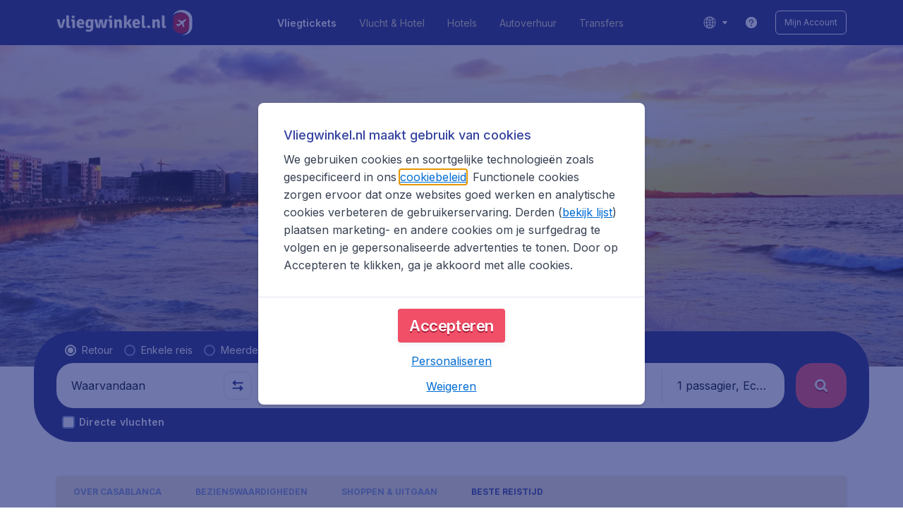

--- FILE ---
content_type: text/html; charset=utf-8
request_url: https://www.vliegwinkel.nl/vliegtickets/marokko/casablanca/beste-reistijd
body_size: 97889
content:
<!DOCTYPE html><!DOCTYPE html><html lang="nl"><head><meta data-rh="true" charSet="utf-8"/><meta data-rh="true" content="width=device-width, initial-scale=1" name="viewport"/><title data-rh="true" data-testid="cityPage.title">Beste reistijd Casablanca | vliegwinkel.nl</title><link href="https://s1.travix.com/" rel="preconnect" crossorigin="anonymous"/><link href="https://assets.travix.com/" rel="preconnect" crossorigin="anonymous"/><link href="https://www.googletagmanager.com/" rel="preconnect" crossorigin="anonymous"/><link href="https://edge-api.travix.com/" rel="preconnect" crossorigin="anonymous"/><link href="https://hermes.travix.com/" rel="preconnect" crossorigin="anonymous"/><script async="" crossorigin="anonymous" nonce="NVFj8E5P3QnX45tj8tLxa" src="https://www.googletagmanager.com/gtm.js?id=GTM-K86DCVS"></script><script nonce="NVFj8E5P3QnX45tj8tLxa">
      window["UBT_BIZCONFIG"] = {isTravix: true,isProd: true};
      window["__CORE_SDK__"] = {AppID: 100061824, isTravix: true};
    </script><script nonce="NVFj8E5P3QnX45tj8tLxa">(function(w,l){w[l]=w[l]||[];function gtag(){dataLayer.push(arguments);}
    function getCons(regex){
        const consentString = document.cookie.split('; ').find(row => row.startsWith('cookieConsentLevel='));
        return regex.test(consentString) ? "granted" : "denied";
    }
    gtag("consent", "default", {
      ad_storage: getCons(/marketing/),
      ad_user_data: getCons(/marketing/),
      ad_personalization: getCons(/marketing/),
      analytics_storage: getCons(/(marketing|analytic)/),
      wait_for_update: 0
    });
    gtag("set", "ads_data_redaction", true);
    gtag("set", "url_passthrough", false);
      w[l].push(
      {originalLocation: document.location.protocol + '//' + document.location.hostname + document.location.pathname + document.location.search},
      {'gtm.start':Date.now(),event:'gtm.js'})})(window,'dataLayer');</script><link data-chunk="index" rel="preload" as="script" href="https://assets.travix.com/client/index-3a1fdd88501e821217da.js" nonce="NVFj8E5P3QnX45tj8tLxa" crossorigin="anonymous"/><link data-chunk="cookie-banner-container" rel="preload" as="script" href="https://assets.travix.com/client/4974-0273f85c2792c2622453.js" nonce="NVFj8E5P3QnX45tj8tLxa" crossorigin="anonymous"/><link data-chunk="cookie-banner-container" rel="preload" as="script" href="https://assets.travix.com/client/3260-14c10726dc1e341bc144.js" nonce="NVFj8E5P3QnX45tj8tLxa" crossorigin="anonymous"/><link data-chunk="cookie-banner-container" rel="preload" as="script" href="https://assets.travix.com/client/cookie-banner-container-b670b5b38196cb77d0f9.js" nonce="NVFj8E5P3QnX45tj8tLxa" crossorigin="anonymous"/><link data-chunk="content-page" rel="preload" as="script" href="https://assets.travix.com/client/8440-58da4d6b92f5194aacc2.js" nonce="NVFj8E5P3QnX45tj8tLxa" crossorigin="anonymous"/><link data-chunk="content-page" rel="preload" as="script" href="https://assets.travix.com/client/3890-573fd690738dc4d5ebea.js" nonce="NVFj8E5P3QnX45tj8tLxa" crossorigin="anonymous"/><link data-chunk="content-page" rel="preload" as="script" href="https://assets.travix.com/client/6968-e3e1c063fd0c1038e886.js" nonce="NVFj8E5P3QnX45tj8tLxa" crossorigin="anonymous"/><link data-chunk="content-page" rel="preload" as="script" href="https://assets.travix.com/client/content-page-5d687036f74f7070dc05.js" nonce="NVFj8E5P3QnX45tj8tLxa" crossorigin="anonymous"/><link data-chunk="DesktopHeader" rel="preload" as="script" href="https://assets.travix.com/client/4565-a4d890a256bc2687a426.js" nonce="NVFj8E5P3QnX45tj8tLxa" crossorigin="anonymous"/><link data-chunk="DesktopHeader" rel="preload" as="script" href="https://assets.travix.com/client/4137-febc4fa4a72b12ae4a83.js" nonce="NVFj8E5P3QnX45tj8tLxa" crossorigin="anonymous"/><link data-chunk="DesktopHeader" rel="preload" as="script" href="https://assets.travix.com/client/7-344cead1cba52c78238e.js" nonce="NVFj8E5P3QnX45tj8tLxa" crossorigin="anonymous"/><link data-chunk="DesktopHeader" rel="preload" as="script" href="https://assets.travix.com/client/DesktopHeader-766ddd0981aae78bda19.js" nonce="NVFj8E5P3QnX45tj8tLxa" crossorigin="anonymous"/><link data-chunk="city" rel="preload" as="script" href="https://assets.travix.com/client/9967-280bb775cbb5142a9058.js" nonce="NVFj8E5P3QnX45tj8tLxa" crossorigin="anonymous"/><link data-chunk="city" rel="preload" as="script" href="https://assets.travix.com/client/9990-240c1cf49542f1f2c879.js" nonce="NVFj8E5P3QnX45tj8tLxa" crossorigin="anonymous"/><link data-chunk="city" rel="preload" as="script" href="https://assets.travix.com/client/9039-4385c49f292d2f05465c.js" nonce="NVFj8E5P3QnX45tj8tLxa" crossorigin="anonymous"/><link data-chunk="city" rel="preload" as="script" href="https://assets.travix.com/client/2241-ed0065ce07e55a136b13.js" nonce="NVFj8E5P3QnX45tj8tLxa" crossorigin="anonymous"/><link data-chunk="city" rel="preload" as="script" href="https://assets.travix.com/client/3334-3b40dd0273dc6b62c141.js" nonce="NVFj8E5P3QnX45tj8tLxa" crossorigin="anonymous"/><link data-chunk="city" rel="preload" as="script" href="https://assets.travix.com/client/4643-eb7e32ade423681bdc1c.js" nonce="NVFj8E5P3QnX45tj8tLxa" crossorigin="anonymous"/><link data-chunk="city" rel="preload" as="script" href="https://assets.travix.com/client/2914-7ac8035214eb7e766568.js" nonce="NVFj8E5P3QnX45tj8tLxa" crossorigin="anonymous"/><link data-chunk="city" rel="preload" as="script" href="https://assets.travix.com/client/3677-75832ff41da8ab8106b5.js" nonce="NVFj8E5P3QnX45tj8tLxa" crossorigin="anonymous"/><link data-chunk="city" rel="preload" as="script" href="https://assets.travix.com/client/5792-11c93d3ce44b47e3f333.js" nonce="NVFj8E5P3QnX45tj8tLxa" crossorigin="anonymous"/><link data-chunk="city" rel="preload" as="script" href="https://assets.travix.com/client/808-4b04262455467e22e940.js" nonce="NVFj8E5P3QnX45tj8tLxa" crossorigin="anonymous"/><link data-chunk="city" rel="preload" as="script" href="https://assets.travix.com/client/682-01e88f975ba1bda8d0f1.js" nonce="NVFj8E5P3QnX45tj8tLxa" crossorigin="anonymous"/><link data-chunk="city" rel="preload" as="script" href="https://assets.travix.com/client/8468-a9479e52983090665c9d.js" nonce="NVFj8E5P3QnX45tj8tLxa" crossorigin="anonymous"/><link data-chunk="city" rel="preload" as="script" href="https://assets.travix.com/client/9308-6ed013d3965e9da8989e.js" nonce="NVFj8E5P3QnX45tj8tLxa" crossorigin="anonymous"/><link data-chunk="city" rel="preload" as="script" href="https://assets.travix.com/client/9042-60c6442b93387b1c5178.js" nonce="NVFj8E5P3QnX45tj8tLxa" crossorigin="anonymous"/><link data-chunk="city" rel="preload" as="script" href="https://assets.travix.com/client/5437-e47e1132e4ea3be99750.js" nonce="NVFj8E5P3QnX45tj8tLxa" crossorigin="anonymous"/><link data-chunk="city" rel="preload" as="script" href="https://assets.travix.com/client/1526-bb4d5e8e65b547c48799.js" nonce="NVFj8E5P3QnX45tj8tLxa" crossorigin="anonymous"/><link data-chunk="city" rel="preload" as="script" href="https://assets.travix.com/client/3115-00987b8ecdf9b465f243.js" nonce="NVFj8E5P3QnX45tj8tLxa" crossorigin="anonymous"/><link data-chunk="city" rel="preload" as="script" href="https://assets.travix.com/client/8715-a3889481ac64c89cb809.js" nonce="NVFj8E5P3QnX45tj8tLxa" crossorigin="anonymous"/><link data-chunk="city" rel="preload" as="script" href="https://assets.travix.com/client/1635-6a516378a841494143a4.js" nonce="NVFj8E5P3QnX45tj8tLxa" crossorigin="anonymous"/><link data-chunk="city" rel="preload" as="script" href="https://assets.travix.com/client/6580-369d8aec298b758ab031.js" nonce="NVFj8E5P3QnX45tj8tLxa" crossorigin="anonymous"/><link data-chunk="city" rel="preload" as="script" href="https://assets.travix.com/client/city-07eefd2a9e58167f242a.js" nonce="NVFj8E5P3QnX45tj8tLxa" crossorigin="anonymous"/><link data-chunk="DesktopHeaderOffer" rel="preload" as="script" href="https://assets.travix.com/client/DesktopHeaderOffer-cc00da16d5f21cc4bcc8.js" nonce="NVFj8E5P3QnX45tj8tLxa" crossorigin="anonymous"/><link data-chunk="search-box" rel="preload" as="script" href="https://assets.travix.com/client/4901-e64a5f063cd6c2c15301.js" nonce="NVFj8E5P3QnX45tj8tLxa" crossorigin="anonymous"/><link data-chunk="search-box" rel="preload" as="script" href="https://assets.travix.com/client/1178-0f80ea2f99084eff9dfc.js" nonce="NVFj8E5P3QnX45tj8tLxa" crossorigin="anonymous"/><link data-chunk="search-box" rel="preload" as="script" href="https://assets.travix.com/client/4661-4826c6f2e862081416af.js" nonce="NVFj8E5P3QnX45tj8tLxa" crossorigin="anonymous"/><link data-chunk="search-box" rel="preload" as="script" href="https://assets.travix.com/client/7985-f9e6ba1ede607e136140.js" nonce="NVFj8E5P3QnX45tj8tLxa" crossorigin="anonymous"/><link data-chunk="search-box" rel="preload" as="script" href="https://assets.travix.com/client/3999-377ebe30004c873d3b01.js" nonce="NVFj8E5P3QnX45tj8tLxa" crossorigin="anonymous"/><link data-chunk="search-box" rel="preload" as="script" href="https://assets.travix.com/client/5346-ff02a0d37911bcc49ca0.js" nonce="NVFj8E5P3QnX45tj8tLxa" crossorigin="anonymous"/><link data-chunk="search-box" rel="preload" as="script" href="https://assets.travix.com/client/5563-21b0fd88b782b61f8824.js" nonce="NVFj8E5P3QnX45tj8tLxa" crossorigin="anonymous"/><link data-chunk="search-box" rel="preload" as="script" href="https://assets.travix.com/client/9596-dc1b0d6aac981382aa4f.js" nonce="NVFj8E5P3QnX45tj8tLxa" crossorigin="anonymous"/><link data-chunk="search-box" rel="preload" as="script" href="https://assets.travix.com/client/search-box-218e6e904317f612962a.js" nonce="NVFj8E5P3QnX45tj8tLxa" crossorigin="anonymous"/><link data-chunk="SubNavigationTabs" rel="preload" as="script" href="https://assets.travix.com/client/SubNavigationTabs-bf87bdc6df7c2047e0f4.js" nonce="NVFj8E5P3QnX45tj8tLxa" crossorigin="anonymous"/><link data-chunk="ContentFooterV2" rel="preload" as="script" href="https://assets.travix.com/client/3394-c8aa61feb2e072cbc2d7.js" nonce="NVFj8E5P3QnX45tj8tLxa" crossorigin="anonymous"/><link data-chunk="ContentFooterV2" rel="preload" as="script" href="https://assets.travix.com/client/6618-c7f792c54aef20657cb5.js" nonce="NVFj8E5P3QnX45tj8tLxa" crossorigin="anonymous"/><link data-chunk="ContentFooterV2" rel="preload" as="script" href="https://assets.travix.com/client/ContentFooterV2-b73b5e9bd9fa8f32cf03.js" nonce="NVFj8E5P3QnX45tj8tLxa" crossorigin="anonymous"/><link data-chunk="DesktopFooterLinksV2" rel="preload" as="script" href="https://assets.travix.com/client/DesktopFooterLinksV2-1a4873c3c217b181aeb5.js" nonce="NVFj8E5P3QnX45tj8tLxa" crossorigin="anonymous"/><link data-parent-chunk="index" rel="preload" as="script" href="https://assets.travix.com/client/4974-0273f85c2792c2622453.js" nonce="NVFj8E5P3QnX45tj8tLxa" crossorigin="anonymous"/><link data-parent-chunk="index" rel="preload" as="script" href="https://assets.travix.com/client/3260-14c10726dc1e341bc144.js" nonce="NVFj8E5P3QnX45tj8tLxa" crossorigin="anonymous"/><link data-parent-chunk="index" rel="preload" as="script" href="https://assets.travix.com/client/cookie-banner-container-b670b5b38196cb77d0f9.js" nonce="NVFj8E5P3QnX45tj8tLxa" crossorigin="anonymous"/><link data-parent-chunk="cookie-banner-container" rel="preload" as="script" href="https://assets.travix.com/client/9990-240c1cf49542f1f2c879.js" nonce="NVFj8E5P3QnX45tj8tLxa" crossorigin="anonymous"/><link data-parent-chunk="cookie-banner-container" rel="preload" as="script" href="https://assets.travix.com/client/9039-4385c49f292d2f05465c.js" nonce="NVFj8E5P3QnX45tj8tLxa" crossorigin="anonymous"/><link data-parent-chunk="cookie-banner-container" rel="preload" as="script" href="https://assets.travix.com/client/3334-3b40dd0273dc6b62c141.js" nonce="NVFj8E5P3QnX45tj8tLxa" crossorigin="anonymous"/><link data-parent-chunk="cookie-banner-container" rel="preload" as="script" href="https://assets.travix.com/client/gdpr-banner-b4c5f032e76ba0b33105.js" nonce="NVFj8E5P3QnX45tj8tLxa" crossorigin="anonymous"/><link data-parent-chunk="content-page" rel="preload" as="script" href="https://assets.travix.com/client/3394-c8aa61feb2e072cbc2d7.js" nonce="NVFj8E5P3QnX45tj8tLxa" crossorigin="anonymous"/><link data-parent-chunk="content-page" rel="preload" as="script" href="https://assets.travix.com/client/6618-c7f792c54aef20657cb5.js" nonce="NVFj8E5P3QnX45tj8tLxa" crossorigin="anonymous"/><link data-parent-chunk="content-page" rel="preload" as="script" href="https://assets.travix.com/client/ContentFooterV2-b73b5e9bd9fa8f32cf03.js" nonce="NVFj8E5P3QnX45tj8tLxa" crossorigin="anonymous"/><link data-parent-chunk="content-page" rel="preload" as="script" href="https://assets.travix.com/client/generalIntentSurveyContainer-23a2b7708472578ba8f9.js" nonce="NVFj8E5P3QnX45tj8tLxa" crossorigin="anonymous"/><link data-parent-chunk="city" rel="preload" as="script" href="https://assets.travix.com/client/4901-e64a5f063cd6c2c15301.js" nonce="NVFj8E5P3QnX45tj8tLxa" crossorigin="anonymous"/><link data-parent-chunk="city" rel="preload" as="script" href="https://assets.travix.com/client/1178-0f80ea2f99084eff9dfc.js" nonce="NVFj8E5P3QnX45tj8tLxa" crossorigin="anonymous"/><link data-parent-chunk="city" rel="preload" as="script" href="https://assets.travix.com/client/4661-4826c6f2e862081416af.js" nonce="NVFj8E5P3QnX45tj8tLxa" crossorigin="anonymous"/><link data-parent-chunk="city" rel="preload" as="script" href="https://assets.travix.com/client/7985-f9e6ba1ede607e136140.js" nonce="NVFj8E5P3QnX45tj8tLxa" crossorigin="anonymous"/><link data-parent-chunk="city" rel="preload" as="script" href="https://assets.travix.com/client/3999-377ebe30004c873d3b01.js" nonce="NVFj8E5P3QnX45tj8tLxa" crossorigin="anonymous"/><link data-parent-chunk="city" rel="preload" as="script" href="https://assets.travix.com/client/5346-ff02a0d37911bcc49ca0.js" nonce="NVFj8E5P3QnX45tj8tLxa" crossorigin="anonymous"/><link data-parent-chunk="city" rel="preload" as="script" href="https://assets.travix.com/client/5563-21b0fd88b782b61f8824.js" nonce="NVFj8E5P3QnX45tj8tLxa" crossorigin="anonymous"/><link data-parent-chunk="city" rel="preload" as="script" href="https://assets.travix.com/client/9596-dc1b0d6aac981382aa4f.js" nonce="NVFj8E5P3QnX45tj8tLxa" crossorigin="anonymous"/><link data-parent-chunk="city" rel="preload" as="script" href="https://assets.travix.com/client/search-box-218e6e904317f612962a.js" nonce="NVFj8E5P3QnX45tj8tLxa" crossorigin="anonymous"/><link data-parent-chunk="city" rel="preload" as="script" href="https://assets.travix.com/client/8417-a3ce4a26297e303a1deb.js" nonce="NVFj8E5P3QnX45tj8tLxa" crossorigin="anonymous"/><link data-parent-chunk="city" rel="preload" as="script" href="https://assets.travix.com/client/6099-62c3e51e60974db30346.js" nonce="NVFj8E5P3QnX45tj8tLxa" crossorigin="anonymous"/><link data-parent-chunk="city" rel="preload" as="script" href="https://assets.travix.com/client/FlightSpotlight-c09eb63b03a842a2abaf.js" nonce="NVFj8E5P3QnX45tj8tLxa" crossorigin="anonymous"/><link data-parent-chunk="city" rel="preload" as="script" href="https://assets.travix.com/client/SocialMediaSection-4633748885dcca9dcf3d.js" nonce="NVFj8E5P3QnX45tj8tLxa" crossorigin="anonymous"/><link data-parent-chunk="city" rel="preload" as="script" href="https://assets.travix.com/client/VoucherCarousel-6009f521b0cb1500c23b.js" nonce="NVFj8E5P3QnX45tj8tLxa" crossorigin="anonymous"/><link data-parent-chunk="city" rel="preload" as="script" href="https://assets.travix.com/client/CarouselSection-e31980a5a3071ddbef24.js" nonce="NVFj8E5P3QnX45tj8tLxa" crossorigin="anonymous"/><link data-parent-chunk="city" rel="preload" as="script" href="https://assets.travix.com/client/DestinationCard-de920e143c1afd564aaa.js" nonce="NVFj8E5P3QnX45tj8tLxa" crossorigin="anonymous"/><link data-parent-chunk="city" rel="preload" as="script" href="https://assets.travix.com/client/trustpilot-11ee8c2295ce458f4b5e.js" nonce="NVFj8E5P3QnX45tj8tLxa" crossorigin="anonymous"/><link data-parent-chunk="city" rel="preload" as="script" href="https://assets.travix.com/client/modalSearchBoxPage-ebba5bc376eaec574bca.js" nonce="NVFj8E5P3QnX45tj8tLxa" crossorigin="anonymous"/><link data-parent-chunk="city" rel="preload" as="script" href="https://assets.travix.com/client/DestinationCardSmall-199bc8cea3275d256a69.js" nonce="NVFj8E5P3QnX45tj8tLxa" crossorigin="anonymous"/><link data-parent-chunk="city" rel="preload" as="script" href="https://assets.travix.com/client/ImageCollection-7673ed327c353dc5423b.js" nonce="NVFj8E5P3QnX45tj8tLxa" crossorigin="anonymous"/><script crossorigin="anonymous" defer="" nonce="NVFj8E5P3QnX45tj8tLxa" src="https://static-assets.travix.com/packages/ares/nfes-libs/*/core.js?d=2026128"></script><link href="https://ubt-sgp.travix.com/" rel="dns-prefetch"/><link href="https://static-assets.travix.com/" rel="dns-prefetch"/><link href="https://cdnjs.cloudflare.com/" rel="dns-prefetch"/><link href="https://static.cloudflareinsights.com/" rel="dns-prefetch"/><link href="https://sourcemap.ares.tripws.com/" rel="dns-prefetch"/><link href="https://external-dev-ajax.cartrawler.com/" rel="dns-prefetch"/><link href="https://www.trip.com/" rel="dns-prefetch"/><link href="https://ajaxgeo.cartrawler.com/" rel="dns-prefetch"/><link href="https://cars.cartrawler.com/" rel="dns-prefetch"/><link href="https://product-router.cartrawler.com" rel="dns-prefetch"/><link data-parent-chunk="content-page" rel="prefetch" as="script" href="https://assets.travix.com/client/4901-e64a5f063cd6c2c15301.js" nonce="NVFj8E5P3QnX45tj8tLxa" crossorigin="anonymous"/><link data-parent-chunk="content-page" rel="prefetch" as="script" href="https://assets.travix.com/client/9990-240c1cf49542f1f2c879.js" nonce="NVFj8E5P3QnX45tj8tLxa" crossorigin="anonymous"/><link data-parent-chunk="content-page" rel="prefetch" as="script" href="https://assets.travix.com/client/4974-0273f85c2792c2622453.js" nonce="NVFj8E5P3QnX45tj8tLxa" crossorigin="anonymous"/><link data-parent-chunk="content-page" rel="prefetch" as="script" href="https://assets.travix.com/client/9039-4385c49f292d2f05465c.js" nonce="NVFj8E5P3QnX45tj8tLxa" crossorigin="anonymous"/><link data-parent-chunk="content-page" rel="prefetch" as="script" href="https://assets.travix.com/client/1178-0f80ea2f99084eff9dfc.js" nonce="NVFj8E5P3QnX45tj8tLxa" crossorigin="anonymous"/><link data-parent-chunk="content-page" rel="prefetch" as="script" href="https://assets.travix.com/client/4661-4826c6f2e862081416af.js" nonce="NVFj8E5P3QnX45tj8tLxa" crossorigin="anonymous"/><link data-parent-chunk="content-page" rel="prefetch" as="script" href="https://assets.travix.com/client/5193-7d96efe81ac4ce9fc4ba.js" nonce="NVFj8E5P3QnX45tj8tLxa" crossorigin="anonymous"/><link data-parent-chunk="content-page" rel="prefetch" as="script" href="https://assets.travix.com/client/6741-a1c5888ce00ee461c00a.js" nonce="NVFj8E5P3QnX45tj8tLxa" crossorigin="anonymous"/><link data-parent-chunk="content-page" rel="prefetch" as="script" href="https://assets.travix.com/client/CustomerSurveyPopup-916a99f468ee12e37214.js" nonce="NVFj8E5P3QnX45tj8tLxa" crossorigin="anonymous"/><meta data-rh="true" content="vliegwinkel.NL" name="application-name"/><meta data-rh="true" content="IE=edge" http-equiv="X-UA-Compatible"/><meta data-rh="true" content="#212c7c" name="theme-color"/><meta data-rh="true" content="index, follow" name="robots"/><meta data-rh="true" content="Wat is de beste reistijd om naar Casablanca te gaan? Bekijk het klimaat en andere praktische informatie." name="description"/><link data-rh="true" href="//s1.travix.com/vliegwinkel/global/assets/images/logo/apple-touch-icon-180.png" rel="apple-touch-icon" sizes="180x180"/><link data-rh="true" href="//s1.travix.com/vliegwinkel/global/assets/images/logo/favicon-latest-16.ico" rel="icon" sizes="16x16" type="image/x-icon"/><link data-rh="true" href="//s1.travix.com/vliegwinkel/global/assets/images/logo/favicon-latest-32.ico" rel="icon" sizes="32x32" type="image/x-icon"/><link data-rh="true" href="/manifest.json" rel="manifest"/><link data-rh="true" href="https://www.vliegwinkel.nl/vliegtickets/marokko/casablanca/beste-reistijd" rel="canonical"/><div><style data-styled="true" data-styled-version="6.1.1">html,body,p,ol,ul,li,dl,dt,dd,blockquote,figure,fieldset,legend,textarea,pre,iframe,hr,h1,h2,h3,h4,h5,h6{margin:0;padding:0;}/*!sc*/
h1,h2,h3,h4,h5,h6{font-size:100%;font-weight:normal;}/*!sc*/
ul{list-style:none;}/*!sc*/
button,input,select,textarea{margin:0;}/*!sc*/
html{box-sizing:border-box;font-family:Inter,sans-serif;}/*!sc*/
*,*:before,*:after{box-sizing:inherit;-webkit-text-size-adjust:100%;-moz-text-size-adjust:100%;-ms-text-size-adjust:100%;text-size-adjust:100%;}/*!sc*/
img,embed,iframe,object,audio,video{height:auto;max-width:100%;}/*!sc*/
iframe{border:0;}/*!sc*/
table{border-collapse:collapse;border-spacing:0;}/*!sc*/
td,th{padding:0;text-align:left;}/*!sc*/
input[type='checkbox']:checked:disabled,input[type='radio']:checked:disabled{background-color:initial;}/*!sc*/
:root{--theme-color-primary-700:#34439f;}/*!sc*/
#app{display:-webkit-box;display:-webkit-flex;display:-ms-flexbox;display:flex;-webkit-flex-direction:column;-ms-flex-direction:column;flex-direction:column;min-height:100vh;}/*!sc*/
#Cardinal-Modal iframe{height:100%!important;}/*!sc*/
#Cardinal-ModalContent{overflow-y:initial!important;}/*!sc*/
.grecaptcha-badge{visibility:hidden;}/*!sc*/
@font-face{font-family:'Inter';font-style:normal;font-weight:400 800;src:url(https://assets.travix.com/assets/fonts/inter/Inter-cyrillic-ext.woff2) format('woff2');unicode-range:U+0460-052F,U+1C80-1C88,U+20B4,U+2DE0-2DFF,U+A640-A69F,U+FE2E-FE2F;}/*!sc*/
@font-face{font-family:'Inter';font-style:normal;font-weight:400 800;src:url(https://assets.travix.com/assets/fonts/inter/Inter-cyrillic.woff2) format('woff2');unicode-range:U+0301,U+0400-045F,U+0490-0491,U+04B0-04B1,U+2116;}/*!sc*/
@font-face{font-family:'Inter';font-style:normal;font-weight:400 800;src:url(https://assets.travix.com/assets/fonts/inter/Inter-greek-ext.woff2) format('woff2');unicode-range:U+1F00-1FFF;}/*!sc*/
@font-face{font-family:'Inter';font-style:normal;font-weight:400 800;src:url(https://assets.travix.com/assets/fonts/inter/Inter-greek.woff2) format('woff2');unicode-range:U+0370-0377,U+037A-037F,U+0384-038A,U+038C,U+038E-03A1,U+03A3-03FF;}/*!sc*/
@font-face{font-family:'Inter';font-style:normal;font-weight:400 800;src:url(https://assets.travix.com/assets/fonts/inter/Inter-vietnamese.woff2) format('woff2');unicode-range:U+0102-0103,U+0110-0111,U+0128-0129,U+0168-0169,U+01A0-01A1,U+01AF-01B0,U+0300-0301,U+0303-0304,U+0308-0309,U+0323,U+0329,U+1EA0-1EF9,U+20AB;}/*!sc*/
@font-face{font-family:'Inter';font-style:normal;font-weight:400 800;src:url(https://assets.travix.com/assets/fonts/inter/Inter-latin-ext.woff2) format('woff2');unicode-range:U+0100-02AF,U+0304,U+0308,U+0329,U+1E00-1E9F,U+1EF2-1EFF,U+2020,U+20A0-20AB,U+20AD-20C0,U+2113,U+2C60-2C7F,U+A720-A7FF;}/*!sc*/
@font-face{font-family:'Inter';font-style:normal;font-weight:400 800;src:url(https://assets.travix.com/assets/fonts/inter/Inter-latin.woff2) format('woff2');unicode-range:U+0000-00FF,U+0131,U+0152-0153,U+02BB-02BC,U+02C6,U+02DA,U+02DC,U+0304,U+0308,U+0329,U+2000-206F,U+2074,U+20AC,U+2122,U+2191,U+2193,U+2212,U+2215,U+FEFF,U+FFFD;}/*!sc*/
@font-face{font-display:swap;font-family:'Signika Negative';font-style:normal;font-weight:400;src:local('Signika Negative Regular'),local('SignikaNegative-Regular'),url('https://assets.travix.com/assets/fonts/signika-negative/Signika_Negative-400-latin-ext1.woff2') format('woff2');unicode-range:U+0100-024F,U+0259,U+1E00-1EFF,U+2020,U+20A0-20AB,U+20AD-20CF,U+2113,U+2C60-2C7F,U+A720-A7FF;}/*!sc*/
@font-face{font-display:swap;font-family:'Signika Negative';font-style:normal;font-weight:400;src:local('Signika Negative Regular'),local('SignikaNegative-Regular'),url('https://assets.travix.com/assets/fonts/signika-negative/Signika_Negative-400-latin2.woff2') format('woff2');unicode-range:U+0000-00FF,U+0131,U+0152-0153,U+02BB-02BC,U+02C6,U+02DA,U+02DC,U+2000-206F,U+2074,U+20AC,U+2122,U+2191,U+2193,U+2212,U+2215,U+FEFF,U+FFFD;}/*!sc*/
@font-face{font-display:swap;font-family:'Signika Negative';font-style:normal;font-weight:600;src:local('Signika Negative SemiBold'),local('SignikaNegative-SemiBold'),url('https://assets.travix.com/assets/fonts/signika-negative/Signika_Negative-600-latin-ext3.woff2') format('woff2');unicode-range:U+0100-024F,U+0259,U+1E00-1EFF,U+2020,U+20A0-20AB,U+20AD-20CF,U+2113,U+2C60-2C7F,U+A720-A7FF;}/*!sc*/
@font-face{font-display:swap;font-family:'Signika Negative';font-style:normal;font-weight:600;src:local('Signika Negative SemiBold'),local('SignikaNegative-SemiBold'),url('https://assets.travix.com/assets/fonts/signika-negative/Signika_Negative-600-latin4.woff2') format('woff2');unicode-range:U+0000-00FF,U+0131,U+0152-0153,U+02BB-02BC,U+02C6,U+02DA,U+02DC,U+2000-206F,U+2074,U+20AC,U+2122,U+2191,U+2193,U+2212,U+2215,U+FEFF,U+FFFD;}/*!sc*/
@font-face{font-display:swap;font-family:'Signika Negative';font-style:normal;font-weight:700;src:local('Signika Negative Bold'),local('SignikaNegative-Bold'),url('https://assets.travix.com/assets/fonts/signika-negative/Signika_Negative-700-latin-ext5.woff2') format('woff2');unicode-range:U+0100-024F,U+0259,U+1E00-1EFF,U+2020,U+20A0-20AB,U+20AD-20CF,U+2113,U+2C60-2C7F,U+A720-A7FF;}/*!sc*/
@font-face{font-display:swap;font-family:'Signika Negative';font-style:normal;font-weight:700;src:local('Signika Negative Bold'),local('SignikaNegative-Bold'),url('https://assets.travix.com/assets/fonts/signika-negative/Signika_Negative-700-latin6.woff2') format('woff2');unicode-range:U+0000-00FF,U+0131,U+0152-0153,U+02BB-02BC,U+02C6,U+02DA,U+02DC,U+2000-206F,U+2074,U+20AC,U+2122,U+2191,U+2193,U+2212,U+2215,U+FEFF,U+FFFD;}/*!sc*/
@font-face{font-family:'Tablet Gothic Condensed';font-style:normal;font-weight:800;src:url(https://assets.travix.com/assets/fonts/tablet-gothic-condensed/TabletGothic-Condensed-ExtraBold.woff2) format('woff2');}/*!sc*/
data-styled.g1[id="sc-global-egmrFL1"]{content:"sc-global-egmrFL1,"}/*!sc*/
.ggFEQS{display:none;width:0px;height:999px;}/*!sc*/
.ftKoVJ{display:-webkit-box;display:-webkit-flex;display:-ms-flexbox;display:flex;height:100vh;}/*!sc*/
.dcNwOB{display:-webkit-box;display:-webkit-flex;display:-ms-flexbox;display:flex;height:300px;}/*!sc*/
.byHtfm{display:-webkit-box;display:-webkit-flex;display:-ms-flexbox;display:flex;}/*!sc*/
.jEeISG{display:-webkit-box;display:-webkit-flex;display:-ms-flexbox;display:flex;padding-left:8px;}/*!sc*/
.engoPm{display:-webkit-box;display:-webkit-flex;display:-ms-flexbox;display:flex;padding-left:24px;padding-right:24px;}/*!sc*/
.iEOypI{display:-webkit-box;display:-webkit-flex;display:-ms-flexbox;display:flex;min-height:24px;padding-left:12px;padding-right:12px;padding-top:4px;padding-bottom:4px;}/*!sc*/
.lnmHwm{display:-webkit-box;display:-webkit-flex;display:-ms-flexbox;display:flex;position:relative;}/*!sc*/
.hNHCQd{display:-webkit-box;display:-webkit-flex;display:-ms-flexbox;display:flex;width:100%;height:456px;margin-left:auto;margin-right:auto;}/*!sc*/
.fmoxiS{display:-webkit-box;display:-webkit-flex;display:-ms-flexbox;display:flex;width:100%;margin-top:88px;}/*!sc*/
.dMYEBM{display:-webkit-box;display:-webkit-flex;display:-ms-flexbox;display:flex;height:82px;}/*!sc*/
.kmedoy{position:absolute;left:0;top:0;margin-top:88px;margin-bottom:88px;}/*!sc*/
.kfxFmV{height:0px;}/*!sc*/
.imMLxh{width:100%;}/*!sc*/
.jwcqco{background:#212c7c;width:100%;}/*!sc*/
@media screen and (min-width: 768px){.jwcqco{padding-top:0;}}/*!sc*/
@media screen and (min-width: 984px){.jwcqco{padding:0;}}/*!sc*/
@media screen and (min-width: 1200px){.jwcqco{padding:32px;padding-top:16px;padding-bottom:16px;}}/*!sc*/
.dgmAWf{display:-webkit-box;display:-webkit-flex;display:-ms-flexbox;display:flex;padding-left:12px;padding-top:24px;}/*!sc*/
.gAjMtv{display:-webkit-box;display:-webkit-flex;display:-ms-flexbox;display:flex;-webkit-box-flex:1;-webkit-flex-grow:1;-ms-flex-positive:1;flex-grow:1;}/*!sc*/
.eWdUSK{display:-webkit-box;display:-webkit-flex;display:-ms-flexbox;display:flex;width:100%;}/*!sc*/
.iIqQdA{margin-top:8px;-webkit-box-flex:1;-webkit-flex-grow:1;-ms-flex-positive:1;flex-grow:1;}/*!sc*/
.gittjk{background:#ffffff;display:-webkit-box;display:-webkit-flex;display:-ms-flexbox;display:flex;padding-left:4px;padding-top:8px;padding-bottom:8px;-webkit-box-flex:1;-webkit-flex-grow:1;-ms-flex-positive:1;flex-grow:1;}/*!sc*/
.jqAXJf{display:-webkit-box;display:-webkit-flex;display:-ms-flexbox;display:flex;padding-left:4px;padding-right:4px;-webkit-box-flex:1;-webkit-flex-grow:1;-ms-flex-positive:1;flex-grow:1;}/*!sc*/
.cVzacG{background:#ffffff;display:-webkit-box;display:-webkit-flex;display:-ms-flexbox;display:flex;height:40px;min-width:40px;-webkit-align-self:center;-ms-flex-item-align:center;-ms-grid-row-align:center;align-self:center;}/*!sc*/
.bwCWhW{display:-webkit-box;display:-webkit-flex;display:-ms-flexbox;display:flex;padding-right:4px;}/*!sc*/
.kDiuIZ{display:-webkit-box;display:-webkit-flex;display:-ms-flexbox;display:flex;width:100%;padding-top:16px;}/*!sc*/
.TPsgv{margin-top:8px;padding-right:16px;}/*!sc*/
@media screen and (min-width: 1200px){.TPsgv{padding-right:0;}}/*!sc*/
.eDmawX{background:#ffffff;display:-webkit-box;display:-webkit-flex;display:-ms-flexbox;display:flex;width:339px;padding-top:8px;padding-bottom:8px;overflow:hidden;-webkit-box-flex:1;-webkit-flex-grow:1;-ms-flex-positive:1;flex-grow:1;}/*!sc*/
.kItfOg{display:-webkit-box;display:-webkit-flex;display:-ms-flexbox;display:flex;height:20px;position:absolute;-webkit-align-self:center;-ms-flex-item-align:center;-ms-grid-row-align:center;align-self:center;}/*!sc*/
.ixiCHS{display:-webkit-box;display:-webkit-flex;display:-ms-flexbox;display:flex;padding-left:4px;padding-right:4px;}/*!sc*/
.GnSQx{background:#ffffff;display:-webkit-box;display:-webkit-flex;display:-ms-flexbox;display:flex;padding-left:4px;padding-top:8px;padding-bottom:8px;}/*!sc*/
.geskHq{display:-webkit-box;display:-webkit-flex;display:-ms-flexbox;display:flex;width:100%;margin-top:8px;}/*!sc*/
.ARrnp{background:#ffffff;display:-webkit-box;display:-webkit-flex;display:-ms-flexbox;display:flex;width:173px;padding:8px;padding-left:4px;-webkit-box-flex:1;-webkit-flex-grow:1;-ms-flex-positive:1;flex-grow:1;}/*!sc*/
.iGAzWi{display:-webkit-box;display:-webkit-flex;display:-ms-flexbox;display:flex;width:72px;height:64px;margin-left:16px;-webkit-flex-shrink:0;-ms-flex-negative:0;flex-shrink:0;}/*!sc*/
.jZunsp{padding-left:8px;padding-right:8px;padding-top:8px;}/*!sc*/
.fPVNRh{height:48px;}/*!sc*/
.cDHfbj{background:#faf9f0;display:-webkit-box;display:-webkit-flex;display:-ms-flexbox;display:flex;}/*!sc*/
.jdQtAV{display:-webkit-box;display:-webkit-flex;display:-ms-flexbox;display:flex;padding-top:8px;padding-bottom:8px;-webkit-box-flex:2;-webkit-flex-grow:2;-ms-flex-positive:2;flex-grow:2;-webkit-flex-basis:0%;-ms-flex-preferred-size:0%;flex-basis:0%;}/*!sc*/
.brechR{padding-top:16px;padding-bottom:16px;}/*!sc*/
.bQXNUV{padding-top:8px;padding-bottom:8px;}/*!sc*/
.gPfojJ{padding-left:8px;padding-right:8px;}/*!sc*/
.hisAa-D{margin-top:20px;}/*!sc*/
.ikerSD{padding-left:24px;padding-top:16px;padding-bottom:16px;-webkit-box-flex:1;-webkit-flex-grow:1;-ms-flex-positive:1;flex-grow:1;-webkit-flex-basis:0%;-ms-flex-preferred-size:0%;flex-basis:0%;}/*!sc*/
.jxnEEm{background:#34439f;padding:16px;}/*!sc*/
.CTRIa{padding:16px;}/*!sc*/
.eRXJed{background:#ffffff;display:-webkit-box;display:-webkit-flex;display:-ms-flexbox;display:flex;}/*!sc*/
.iLtDjE{display:-webkit-box;display:-webkit-flex;display:-ms-flexbox;display:flex;min-height:28px;}/*!sc*/
.hVBPnO{margin-top:12px;}/*!sc*/
.jnivUN{display:-webkit-box;display:-webkit-flex;display:-ms-flexbox;display:flex;margin-bottom:16px;}/*!sc*/
.hNbkIQ{width:100%;}/*!sc*/
@media screen and (min-width: 1200px){.hNbkIQ{max-width:1200px;margin:auto;}}/*!sc*/
.jVtMV{padding-left:16px;padding-right:16px;}/*!sc*/
.joyauN{margin-top:16px;}/*!sc*/
@media screen and (min-width: 768px){.joyauN{padding-left:0;padding-right:0;}}/*!sc*/
.eLhrdm{margin-bottom:16px;}/*!sc*/
.iIJpoh{width:50%;margin-top:4px;margin-bottom:4px;padding-right:16px;-webkit-box-flex:0;-webkit-flex-grow:0;-ms-flex-positive:0;flex-grow:0;-webkit-flex-shrink:0;-ms-flex-negative:0;flex-shrink:0;}/*!sc*/
@media screen and (min-width: 768px){.iIJpoh{width:33.33%;}}/*!sc*/
@media screen and (min-width: 984px){.iIJpoh{width:25%;}}/*!sc*/
@media screen and (min-width: 1200px){.iIJpoh{width:20%;}}/*!sc*/
.ePsAMK{margin-bottom:16px;padding-bottom:48px;}/*!sc*/
.qVKdt{background:#bf1435;padding-top:4px;}/*!sc*/
.dHVvwu{background:#212c7c;padding-top:20px;padding-bottom:48px;}/*!sc*/
.hahmRk{-webkit-box-flex:1;-webkit-flex-grow:1;-ms-flex-positive:1;flex-grow:1;-webkit-flex-shrink:0;-ms-flex-negative:0;flex-shrink:0;-webkit-flex-basis:0;-ms-flex-preferred-size:0;flex-basis:0;}/*!sc*/
.eDBHNB{margin-top:16px;margin-bottom:16px;}/*!sc*/
.dFIIBR{margin-bottom:8px;}/*!sc*/
.hhFSfO{background:#ffffff;display:-webkit-box;display:-webkit-flex;display:-ms-flexbox;display:flex;padding:16px;}/*!sc*/
.kNJIXC{display:-webkit-box;display:-webkit-flex;display:-ms-flexbox;display:flex;width:64px;height:30px;margin-top:8px;margin-bottom:8px;-webkit-flex-shrink:1;-ms-flex-negative:1;flex-shrink:1;}/*!sc*/
.eMCZSB{background:#ffffff;display:-webkit-box;display:-webkit-flex;display:-ms-flexbox;display:flex;margin-top:12px;padding-left:16px;padding-right:16px;padding-top:4px;padding-bottom:16px;}/*!sc*/
.LBcwi{display:-webkit-box;display:-webkit-flex;display:-ms-flexbox;display:flex;padding-left:12px;padding-right:12px;}/*!sc*/
.kcZMSV{display:-webkit-box;display:-webkit-flex;display:-ms-flexbox;display:flex;max-width:calc(100vw - 60px);}/*!sc*/
.eVmVLW{display:-webkit-inline-box;display:-webkit-inline-flex;display:-ms-inline-flexbox;display:inline-flex;padding-left:12px;padding-right:12px;}/*!sc*/
data-styled.g2[id="sc-1fzmr9c"]{content:"ggFEQS,ftKoVJ,dcNwOB,byHtfm,jEeISG,engoPm,iEOypI,lnmHwm,hNHCQd,fmoxiS,dGSxfd,dMYEBM,kmedoy,kfxFmV,imMLxh,jwcqco,dgmAWf,gAjMtv,eWdUSK,iIqQdA,gittjk,jqAXJf,cVzacG,bwCWhW,kDiuIZ,TPsgv,eDmawX,kItfOg,ixiCHS,GnSQx,geskHq,ARrnp,iGAzWi,jZunsp,fPVNRh,cDHfbj,jdQtAV,brechR,bQXNUV,gPfojJ,hisAa-D,ikerSD,jxnEEm,CTRIa,eRXJed,iLtDjE,hVBPnO,jnivUN,hNbkIQ,jVtMV,joyauN,eLhrdm,iIJpoh,ePsAMK,qVKdt,dHVvwu,hahmRk,eDBHNB,dFIIBR,hhFSfO,kNJIXC,eMCZSB,LBcwi,kcZMSV,eVmVLW,"}/*!sc*/
.kjsxYM{-webkit-flex-direction:column;-ms-flex-direction:column;flex-direction:column;-webkit-box-pack:center;-ms-flex-pack:center;-webkit-justify-content:center;justify-content:center;}/*!sc*/
.iimEcT{-webkit-flex-direction:column;-ms-flex-direction:column;flex-direction:column;-webkit-align-items:center;-webkit-box-align:center;-ms-flex-align:center;align-items:center;-webkit-box-pack:center;-ms-flex-pack:center;-webkit-justify-content:center;justify-content:center;}/*!sc*/
.bunNiz{-webkit-flex-direction:row;-ms-flex-direction:row;flex-direction:row;}/*!sc*/
.hMXtTu{-webkit-align-items:center;-webkit-box-align:center;-ms-flex-align:center;align-items:center;}/*!sc*/
.inFlET{-webkit-flex-direction:column;-ms-flex-direction:column;flex-direction:column;}/*!sc*/
.kPLdMv{-webkit-flex-direction:column;-ms-flex-direction:column;flex-direction:column;-webkit-align-items:center;-webkit-box-align:center;-ms-flex-align:center;align-items:center;-webkit-box-pack:justify;-ms-flex-pack:space-between;-webkit-justify-content:space-between;justify-content:space-between;}/*!sc*/
@media screen and (min-width: 984px){.dTauSu{padding-top:0;}}/*!sc*/
.fvNsxk{-webkit-box-flex-wrap:nowrap;-webkit-flex-wrap:nowrap;-ms-flex-wrap:nowrap;flex-wrap:nowrap;}/*!sc*/
.jvNKgM{-webkit-flex-direction:column;-ms-flex-direction:column;flex-direction:column;}/*!sc*/
@media screen and (min-width: 1200px){.jvNKgM{-webkit-flex-direction:row;-ms-flex-direction:row;flex-direction:row;}}/*!sc*/
.jYbjgB{-webkit-align-items:center;-webkit-box-align:center;-ms-flex-align:center;align-items:center;-webkit-box-pack:center;-ms-flex-pack:center;-webkit-justify-content:center;justify-content:center;}/*!sc*/
@media screen and (min-width: 1200px){.cmJkFH{width:-webkit-fit-content;width:-moz-fit-content;width:fit-content;padding-top:0;}}/*!sc*/
@media screen and (min-width: 1200px){.kUstQA{-webkit-box-flex:0;-webkit-flex-grow:0;-ms-flex-positive:0;flex-grow:0;}}/*!sc*/
.fcemmn{-webkit-flex-direction:row;-ms-flex-direction:row;flex-direction:row;-webkit-box-flex-wrap:wrap;-webkit-flex-wrap:wrap;-ms-flex-wrap:wrap;flex-wrap:wrap;}/*!sc*/
.hDbcMY{-webkit-flex-direction:row;-ms-flex-direction:row;flex-direction:row;-webkit-box-pack:justify;-ms-flex-pack:space-between;-webkit-justify-content:space-between;justify-content:space-between;}/*!sc*/
.iVRueB{-webkit-align-items:center;-webkit-box-align:center;-ms-flex-align:center;align-items:center;-webkit-box-pack:justify;-ms-flex-pack:space-between;-webkit-justify-content:space-between;justify-content:space-between;}/*!sc*/
.kwgBtR{-webkit-box-flex-wrap:wrap;-webkit-flex-wrap:wrap;-ms-flex-wrap:wrap;flex-wrap:wrap;}/*!sc*/
.iNbBNt{-webkit-flex-direction:column;-ms-flex-direction:column;flex-direction:column;-webkit-box-pack:start;-ms-flex-pack:start;-webkit-justify-content:flex-start;justify-content:flex-start;}/*!sc*/
.hFLPt{-webkit-box-flex-wrap:wrap;-webkit-flex-wrap:wrap;-ms-flex-wrap:wrap;flex-wrap:wrap;-webkit-align-items:center;-webkit-box-align:center;-ms-flex-align:center;align-items:center;-webkit-box-pack:center;-ms-flex-pack:center;-webkit-justify-content:center;justify-content:center;}/*!sc*/
.dwIzsE{-webkit-flex-direction:row;-ms-flex-direction:row;flex-direction:row;-webkit-box-flex-wrap:wrap;-webkit-flex-wrap:wrap;-ms-flex-wrap:wrap;flex-wrap:wrap;-webkit-box-pack:center;-ms-flex-pack:center;-webkit-justify-content:center;justify-content:center;}/*!sc*/
data-styled.g3[id="sc-77e2bn"]{content:"kjsxYM,iimEcT,bunNiz,elBRqZ,hMXtTu,inFlET,kPLdMv,dTauSu,fvNsxk,jvNKgM,jYbjgB,cmJkFH,kUstQA,fcemmn,hDbcMY,iVRueB,kwgBtR,iNbBNt,hFLPt,dwIzsE,"}/*!sc*/
.cTMGMu{color:#34439f;font-family:Signika Negative,sans-serif;font-size:32px;font-weight:500;}/*!sc*/
data-styled.g10[id="sc-1643iju"]{content:"cTMGMu,"}/*!sc*/
.hvyYBq a{color:#006cd2;-webkit-text-decoration:underline;text-decoration:underline;}/*!sc*/
.hvyYBq b,.hvyYBq strong{font-weight:700;}/*!sc*/
.hvyYBq h1{color:#34439f;font-family:Signika Negative,sans-serif;font-size:32px;font-weight:500;}/*!sc*/
.hvyYBq h2{color:#34439f;font-family:Signika Negative,sans-serif;font-size:32px;font-weight:500;}/*!sc*/
.hvyYBq h3{color:#1c2737;font-family:Inter,sans-serif;font-size:16px;font-weight:500;}/*!sc*/
.hvyYBq i{font-style:italic;}/*!sc*/
.hvyYBq ol{font-size:14px;font-weight:400;color:#364051;font-family:Inter,sans-serif;padding-left:16px;}/*!sc*/
.hvyYBq p{font-size:14px;font-weight:400;color:#364051;font-family:Inter,sans-serif;}/*!sc*/
.hvyYBq s{-webkit-text-decoration:line-through;text-decoration:line-through;}/*!sc*/
.hvyYBq u{-webkit-text-decoration:underline;text-decoration:underline;}/*!sc*/
.hvyYBq ul{list-style-type:none;padding:0;width:100%;font-size:14px;font-weight:400;color:#364051;font-family:Inter,sans-serif;}/*!sc*/
.hvyYBq ul>li::before{color:#364051;content:'\2022';margin-right:8px;}/*!sc*/
data-styled.g12[id="sc-odsfu2"]{content:"hvyYBq,"}/*!sc*/
.hjSzYI{-webkit-animation:rotation infinite 0.7s;animation:rotation infinite 0.7s;overflow:visible;}/*!sc*/
@-webkit-keyframes rotation{0%{-webkit-animation-timing-function:steps(1, end);animation-timing-function:steps(1, end);-webkit-transform:rotate(0deg);-moz-transform:rotate(0deg);-ms-transform:rotate(0deg);transform:rotate(0deg);}10%{-webkit-animation-timing-function:steps(1, end);animation-timing-function:steps(1, end);-webkit-transform:rotate(36deg);-moz-transform:rotate(36deg);-ms-transform:rotate(36deg);transform:rotate(36deg);}20%{-webkit-animation-timing-function:steps(1, end);animation-timing-function:steps(1, end);-webkit-transform:rotate(72deg);-moz-transform:rotate(72deg);-ms-transform:rotate(72deg);transform:rotate(72deg);}30%{-webkit-animation-timing-function:steps(1, end);animation-timing-function:steps(1, end);-webkit-transform:rotate(108deg);-moz-transform:rotate(108deg);-ms-transform:rotate(108deg);transform:rotate(108deg);}40%{-webkit-animation-timing-function:steps(1, end);animation-timing-function:steps(1, end);-webkit-transform:rotate(144deg);-moz-transform:rotate(144deg);-ms-transform:rotate(144deg);transform:rotate(144deg);}50%{-webkit-animation-timing-function:steps(1, end);animation-timing-function:steps(1, end);-webkit-transform:rotate(180deg);-moz-transform:rotate(180deg);-ms-transform:rotate(180deg);transform:rotate(180deg);}60%{-webkit-animation-timing-function:steps(1, end);animation-timing-function:steps(1, end);-webkit-transform:rotate(216deg);-moz-transform:rotate(216deg);-ms-transform:rotate(216deg);transform:rotate(216deg);}70%{-webkit-animation-timing-function:steps(1, end);animation-timing-function:steps(1, end);-webkit-transform:rotate(252deg);-moz-transform:rotate(252deg);-ms-transform:rotate(252deg);transform:rotate(252deg);}80%{-webkit-animation-timing-function:steps(1, end);animation-timing-function:steps(1, end);-webkit-transform:rotate(288deg);-moz-transform:rotate(288deg);-ms-transform:rotate(288deg);transform:rotate(288deg);}90%{-webkit-animation-timing-function:steps(1, end);animation-timing-function:steps(1, end);-webkit-transform:rotate(324deg);-moz-transform:rotate(324deg);-ms-transform:rotate(324deg);transform:rotate(324deg);}100%{-webkit-animation-timing-function:steps(1, end);animation-timing-function:steps(1, end);-webkit-transform:rotate(360deg);-moz-transform:rotate(360deg);-ms-transform:rotate(360deg);transform:rotate(360deg);}}/*!sc*/
@keyframes rotation{0%{-webkit-animation-timing-function:steps(1, end);animation-timing-function:steps(1, end);-webkit-transform:rotate(0deg);-moz-transform:rotate(0deg);-ms-transform:rotate(0deg);transform:rotate(0deg);}10%{-webkit-animation-timing-function:steps(1, end);animation-timing-function:steps(1, end);-webkit-transform:rotate(36deg);-moz-transform:rotate(36deg);-ms-transform:rotate(36deg);transform:rotate(36deg);}20%{-webkit-animation-timing-function:steps(1, end);animation-timing-function:steps(1, end);-webkit-transform:rotate(72deg);-moz-transform:rotate(72deg);-ms-transform:rotate(72deg);transform:rotate(72deg);}30%{-webkit-animation-timing-function:steps(1, end);animation-timing-function:steps(1, end);-webkit-transform:rotate(108deg);-moz-transform:rotate(108deg);-ms-transform:rotate(108deg);transform:rotate(108deg);}40%{-webkit-animation-timing-function:steps(1, end);animation-timing-function:steps(1, end);-webkit-transform:rotate(144deg);-moz-transform:rotate(144deg);-ms-transform:rotate(144deg);transform:rotate(144deg);}50%{-webkit-animation-timing-function:steps(1, end);animation-timing-function:steps(1, end);-webkit-transform:rotate(180deg);-moz-transform:rotate(180deg);-ms-transform:rotate(180deg);transform:rotate(180deg);}60%{-webkit-animation-timing-function:steps(1, end);animation-timing-function:steps(1, end);-webkit-transform:rotate(216deg);-moz-transform:rotate(216deg);-ms-transform:rotate(216deg);transform:rotate(216deg);}70%{-webkit-animation-timing-function:steps(1, end);animation-timing-function:steps(1, end);-webkit-transform:rotate(252deg);-moz-transform:rotate(252deg);-ms-transform:rotate(252deg);transform:rotate(252deg);}80%{-webkit-animation-timing-function:steps(1, end);animation-timing-function:steps(1, end);-webkit-transform:rotate(288deg);-moz-transform:rotate(288deg);-ms-transform:rotate(288deg);transform:rotate(288deg);}90%{-webkit-animation-timing-function:steps(1, end);animation-timing-function:steps(1, end);-webkit-transform:rotate(324deg);-moz-transform:rotate(324deg);-ms-transform:rotate(324deg);transform:rotate(324deg);}100%{-webkit-animation-timing-function:steps(1, end);animation-timing-function:steps(1, end);-webkit-transform:rotate(360deg);-moz-transform:rotate(360deg);-ms-transform:rotate(360deg);transform:rotate(360deg);}}/*!sc*/
data-styled.g14[id="sc-173dspg"]{content:"hjSzYI,"}/*!sc*/
.bohlya{display:inline-block;font-size:0;width:50px;height:50px;}/*!sc*/
data-styled.g15[id="sc-1xvogxs"]{content:"bohlya,"}/*!sc*/
.eWCAqK{text-align:center;color:#34439f;font-family:Inter,sans-serif;font-size:16px;font-weight:500;line-height:1.57;margin-top:12px;}/*!sc*/
.isvtfj{text-align:initial;color:#ffffff;font-family:Inter,sans-serif;font-size:14px;font-weight:600;line-height:1.57;}/*!sc*/
.hkRegi{text-align:initial;color:#ded9ba;font-family:Inter,sans-serif;font-size:14px;font-weight:400;line-height:1.57;}/*!sc*/
.vBOIo{text-align:initial;color:#ffffff;font-family:Inter,sans-serif;font-size:12px;font-weight:400;line-height:2;}/*!sc*/
.vikBN{text-align:initial;color:#f7fbfe;font-family:Signika Negative,sans-serif;font-size:24px;font-weight:600;line-height:0.92;margin-bottom:16px;text-shadow:0 2px 3px rgba(0,0,0,0.5);}/*!sc*/
.kFNrmz{text-align:initial;color:#f7fbfe;font-family:Signika Negative,sans-serif;font-size:44px;font-weight:700;line-height:1.05;text-shadow:0 2px 3px rgba(0,0,0,0.5);}/*!sc*/
.jJOLkN{text-align:initial;color:#ffffff;font-family:Inter,sans-serif;font-size:14px;font-weight:400;line-height:1.57;}/*!sc*/
.qcMfx{text-align:initial;word-break:break-all;color:#03121f;font-family:Inter,sans-serif;font-size:16px;font-weight:400;line-height:1.57;}/*!sc*/
@supports (-webkit-line-clamp: 2){.qcMfx{display:-webkit-box;overflow:hidden;-webkit-line-clamp:1;-webkit-box-orient:vertical;}}/*!sc*/
@supports not (-webkit-line-clamp: 2){.qcMfx{white-space:nowrap;overflow:hidden;text-overflow:ellipsis;}}/*!sc*/
.gFoKqu{text-align:initial;color:#34439f;font-family:Inter,sans-serif;font-size:12px;font-weight:700;line-height:1.57;text-transform:uppercase;white-space:nowrap;}/*!sc*/
.ebXzdC{text-align:initial;color:#006cd2;font-family:Inter,sans-serif;font-size:12px;font-weight:700;line-height:1.57;text-transform:uppercase;white-space:nowrap;}/*!sc*/
.jIIEpY{text-align:initial;color:#8c94a2;font-family:Inter,sans-serif;font-size:12px;font-weight:400;line-height:1.33;}/*!sc*/
.kAxlfq{text-align:initial;color:#ebf5fd;font-family:Inter,sans-serif;font-size:18px;font-weight:500;line-height:1.57;}/*!sc*/
.hBtOGR{text-align:initial;color:#4856b1;font-family:Inter,sans-serif;font-size:16px;font-weight:700;line-height:1.38;}/*!sc*/
.esOEMe{text-align:initial;color:#8c94a2;font-family:Inter,sans-serif;font-size:12px;font-weight:400;line-height:1.57;}/*!sc*/
.fkqcHE{text-align:initial;color:#ffffff;font-family:Inter,sans-serif;font-size:18px;font-weight:500;line-height:1.57;}/*!sc*/
.gUVrqi{text-align:initial;color:#364051;font-family:Inter,sans-serif;font-size:14px;font-weight:400;line-height:1.57;}/*!sc*/
@supports (-webkit-line-clamp: 2){.gUVrqi{display:-webkit-box;overflow:hidden;-webkit-line-clamp:1;-webkit-box-orient:vertical;}}/*!sc*/
@supports not (-webkit-line-clamp: 2){.gUVrqi{white-space:nowrap;overflow:hidden;text-overflow:ellipsis;}}/*!sc*/
.iWTuKk{text-align:initial;color:#364051;font-family:Inter,sans-serif;font-size:14px;font-weight:400;line-height:1.57;}/*!sc*/
data-styled.g18[id="sc-a34zus"]{content:"eWCAqK,isvtfj,hkRegi,vBOIo,vikBN,kFNrmz,jJOLkN,qcMfx,gFoKqu,ebXzdC,jIIEpY,kAxlfq,hBtOGR,esOEMe,fkqcHE,gUVrqi,iWTuKk,"}/*!sc*/
.kSGlNW{-webkit-text-decoration:none;text-decoration:none;}/*!sc*/
.dkHvTm{-webkit-text-decoration:underline;text-decoration:underline;}/*!sc*/
data-styled.g19[id="sc-8hyyj0"]{content:"kSGlNW,dkHvTm,"}/*!sc*/
.ehxnIO{cursor:pointer;color:inherit;-webkit-text-decoration:inherit;text-decoration:inherit;}/*!sc*/
.fQAQzr{cursor:pointer;}/*!sc*/
.hcfOyr{cursor:auto;}/*!sc*/
.ceMtFq{cursor:pointer;-webkit-tap-highlight-color:transparent;}/*!sc*/
.kXYdE{cursor:pointer;border:0;padding:0px;}/*!sc*/
data-styled.g20[id="sc-h8a4tx"]{content:"ehxnIO,fQAQzr,hcfOyr,ceMtFq,kXYdE,"}/*!sc*/
.cBlTnp{border-radius:4px;font-family:Signika Negative,sans-serif;line-height:1.2;max-width:100%;width:100%;}/*!sc*/
.cBlTnp:focus{outline:none;}/*!sc*/
.cBlTnp:active{background-image:none;}/*!sc*/
data-styled.g21[id="sc-1fydjr1"]{content:"cBlTnp,"}/*!sc*/
.iPliRf{pointer-events:none;}/*!sc*/
data-styled.g23[id="sc-1w5s7z3"]{content:"iPliRf,"}/*!sc*/
.dmHMJz{border:none;cursor:pointer;-webkit-flex-direction:row-reverse;-ms-flex-direction:row-reverse;flex-direction:row-reverse;min-height:48px;-webkit-transition:box-shadow 80ms ease-out;transition:box-shadow 80ms ease-out;background:#f04f67;box-shadow:1px 3px 8px 0 rgba(8, 63, 127, 0.08);text-shadow:0 2px 0 #a71833;color:#ffffff;font-family:Inter,sans-serif;font-size:22px;font-weight:600;line-height:1;letter-spacing:-0.4px;padding:4px 16px;border-radius:24px;}/*!sc*/
.dmHMJz svg{margin-left:0;width:24px;height:24px;}/*!sc*/
.dmHMJz svg >use{fill:#ffffff;}/*!sc*/
.dmHMJz:hover:not(:disabled){box-shadow:1px 2px 20px 0px rgba(3, 18, 31, 0.08);}/*!sc*/
.dmHMJz:focus:not(:disabled){background-color:#f04f67;-webkit-filter:none;filter:none;}/*!sc*/
.dmHMJz:focus-visible:not(:disabled){box-shadow:0 0 0 2px white,0 0 0 4px #006cd2,1px 3px 8px 10px rgba(8, 63, 127, 0.08);outline:none;}/*!sc*/
.dmHMJz:active:not(:disabled){background:#bf1435;box-shadow:none;border-color:transparent;-webkit-filter:none;filter:none;}/*!sc*/
.dmHMJz:before,.dmHMJz::after{top:2px;left:2px;width:calc(100% - 4px);height:calc(100% - 4px);border-radius:24px;}/*!sc*/
.dmHMJz svg{-webkit-filter:drop-shadow(0 2px 0 #a71833);filter:drop-shadow(0 2px 0 #a71833);}/*!sc*/
data-styled.g26[id="sc-6aaakp"]{content:"dmHMJz,"}/*!sc*/
.jIfXho{-webkit-align-items:center;-webkit-box-align:center;-ms-flex-align:center;align-items:center;display:-webkit-box;display:-webkit-flex;display:-ms-flexbox;display:flex;text-align:center;pointer-events:none;}/*!sc*/
data-styled.g28[id="sc-1v09qul"]{content:"jIfXho,"}/*!sc*/
.idfaTe{font-family:Inter,sans-serif;font-weight:600;font-size:14px;letter-spacing:0.2px;line-height:24px;text-align:initial;color:#ffffff;}/*!sc*/
data-styled.g34[id="sc-sy7xx0"]{content:"idfaTe,"}/*!sc*/
.JcIFI{border-color:#ffffff;border-style:solid;border-width:1px;border-radius:6px;}/*!sc*/
.kgkCvX{z-index:1030;}/*!sc*/
.hAQyFW{border-radius:56px;}/*!sc*/
.loNRhB{border-top-left-radius:24px;border-bottom-left-radius:24px;}/*!sc*/
.fgtQtn{border-color:#e1e6f3;border-style:solid;border-width:1px;border-radius:12px;}/*!sc*/
.eNouhX{overflow:hidden;}/*!sc*/
.iDgujj{border-top-right-radius:24px;border-bottom-right-radius:24px;overflow:hidden;}/*!sc*/
.fajgZB{border-top-left-radius:4px;border-top-right-radius:4px;}/*!sc*/
.lcFWBB{border-bottom-left-radius:4px;border-bottom-right-radius:4px;}/*!sc*/
data-styled.g36[id="sc-bdfCDU"]{content:"JcIFI,kgkCvX,hAQyFW,loNRhB,fgtQtn,eNouhX,iDgujj,fajgZB,lcFWBB,"}/*!sc*/
.jolWQz{position:relative;}/*!sc*/
data-styled.g38[id="sc-14tirfr"]{content:"jolWQz,"}/*!sc*/
.kXSdpp{color:#364051;background-color:rgba(255,255,255,1);display:block;position:relative;background:url(//s1.travix.com/af/africa-morocco-casablanca-beach-xlarge.jpg);background-repeat:no-repeat;-webkit-background-position:center;background-position:center;-webkit-background-size:cover;background-size:cover;}/*!sc*/
.eLjMjb{color:#364051;background-color:rgba(255,255,255,1);box-shadow:0 2px 3px 0 rgba(0, 63, 127, 0.15);display:block;position:relative;-webkit-transition:box-shadow 200ms;transition:box-shadow 200ms;border-radius:4px;}/*!sc*/
.eLjMjb .sc-14tirfr>*:first-child{border-top-left-radius:4px;border-top-right-radius:4px;}/*!sc*/
.eLjMjb .sc-14tirfr>*:last-child{border-bottom-left-radius:4px;border-bottom-right-radius:4px;}/*!sc*/
data-styled.g39[id="sc-1ewvlbd"]{content:"kXSdpp,eLjMjb,"}/*!sc*/
.kVWGGh{background-image:linear-gradient(
    to bottom,
    rgba(0, 0, 0, 0),
    rgba(0, 0, 0, 0.5)
  );border-radius:inherit;bottom:0;left:0;opacity:0.6;position:absolute;right:0;top:0;}/*!sc*/
data-styled.g40[id="sc-2tsxvx"]{content:"kVWGGh,"}/*!sc*/
.frOvFm{-webkit-align-items:center;-webkit-box-align:center;-ms-flex-align:center;align-items:center;display:-webkit-box;display:-webkit-flex;display:-ms-flexbox;display:flex;height:45px;-webkit-box-pack:justify;-ms-flex-pack:space-between;-webkit-justify-content:space-between;justify-content:space-between;}/*!sc*/
@media screen and (min-width: 768px){.frOvFm{height:64px;}}/*!sc*/
data-styled.g44[id="sc-1g5q5gy"]{content:"frOvFm,"}/*!sc*/
.jsZoes{-webkit-align-items:center;-webkit-box-align:center;-ms-flex-align:center;align-items:center;background:#212c7c;border:none;color:#ffffff;cursor:pointer;display:-webkit-box;display:-webkit-flex;display:-ms-flexbox;display:flex;-webkit-flex-direction:row;-ms-flex-direction:row;flex-direction:row;font-family:Inter,sans-serif;font-size:10px;height:100%;-webkit-box-pack:center;-ms-flex-pack:center;-webkit-justify-content:center;justify-content:center;padding:0;}/*!sc*/
@media screen and (min-width: 768px){.jsZoes{font-size:0.875rem;}}/*!sc*/
.jsZoes svg use{fill:#ffffff;}/*!sc*/
.jsZoes >span{margin-right:8px;}/*!sc*/
data-styled.g45[id="sc-14pebfj"]{content:"jsZoes,"}/*!sc*/
.dzwNPG{background:url(//s1.travix.com/vliegwinkel/global/assets/images/logo/vliegwinkel_logo_v2.svg) no-repeat center;display:block;height:100%;width:113px;}/*!sc*/
@media screen and (min-width: 768px){.dzwNPG{width:201px;}}/*!sc*/
data-styled.g46[id="sc-7rjjw4"]{content:"dzwNPG,"}/*!sc*/
.iLDzWl{background:#212c7c;}/*!sc*/
data-styled.g47[id="sc-nuplpe"]{content:"iLDzWl,"}/*!sc*/
.cfpPWQ{width:100%;padding:0 16px;}/*!sc*/
@media screen and (min-width: 418px){.cfpPWQ{padding:0 24px;}}/*!sc*/
@media screen and (min-width: 984px){.cfpPWQ{padding:0 40px;}}/*!sc*/
@media screen and (min-width: 1200px){.cfpPWQ{margin:auto;width:1200px;}}/*!sc*/
.hDJgAt{width:100%;padding:0 0;}/*!sc*/
@media screen and (min-width: 418px){.hDJgAt{padding:0 0;}}/*!sc*/
@media screen and (min-width: 984px){.hDJgAt{padding:0 40px;}}/*!sc*/
@media screen and (min-width: 1200px){.hDJgAt{margin:auto;width:1200px;}}/*!sc*/
data-styled.g48[id="sc-1snc3dq"]{content:"cfpPWQ,hDJgAt,"}/*!sc*/
.hyWDSf{background:#212c7c;width:100%;padding:0 16px 32px;z-index:1;}/*!sc*/
@media screen and (min-width: 768px){.hyWDSf{padding:0 24px 32px;}}/*!sc*/
@media screen and (min-width: 984px){.hyWDSf{padding:16px 40px 32px;}}/*!sc*/
@media screen and (min-width: 1200px){.hyWDSf{background:none;margin:auto;padding:0 8px;width:1200px;}}/*!sc*/
data-styled.g49[id="sc-4etslr"]{content:"hyWDSf,"}/*!sc*/
.bKMgDf>*+*{margin:0 0 0 32px;}/*!sc*/
.fjCgjB>*+*{margin:0 0 0 16px;}/*!sc*/
.cvKaEO>*+*{margin:0;}/*!sc*/
data-styled.g50[id="sc-jw1875"]{content:"bKMgDf,fjCgjB,cvKaEO,"}/*!sc*/
.bgTCBZ{position:relative;display:inline-block;cursor:pointer;-webkit-tap-highlight-color:transparent;}/*!sc*/
data-styled.g51[id="sc-1usrhdy"]{content:"bgTCBZ,"}/*!sc*/
.lbvBCh{display:inline-block;width:1px;}/*!sc*/
.lbvBCh:after{border-left:1px solid #adc9ea;border-color:#e7e2c5;content:'';display:inline-block;height:100%;}/*!sc*/
.dzaxVT{height:1px;width:100%;}/*!sc*/
.dzaxVT:after{border-bottom:1px solid #adc9ea;border-color:#adc9ea;content:'';display:block;}/*!sc*/
.fcZArn{height:1px;width:100%;}/*!sc*/
.fcZArn:after{border-bottom:1px solid #adc9ea;border-color:#e7e2c5;content:'';display:block;}/*!sc*/
.AHIMq{display:inline-block;width:1px;height:26px;width:2px;}/*!sc*/
.AHIMq:after{border-left:1px solid #adc9ea;border-color:#e7e2c5;content:'';display:inline-block;height:100%;}/*!sc*/
.AHIMq:after{border-left:2px dotted #adc9ea;border-color:#e7e2c5;}/*!sc*/
data-styled.g53[id="sc-1icfnkn"]{content:"lbvBCh,dzaxVT,fcZArn,AHIMq,"}/*!sc*/
.jaZiYL{display:block;border:none;}/*!sc*/
data-styled.g58[id="sc-1juww1w"]{content:"jaZiYL,"}/*!sc*/
.erGzHw{z-index:auto;-webkit-box-flex:1;-webkit-flex-grow:1;-ms-flex-positive:1;flex-grow:1;}/*!sc*/
data-styled.g60[id="sc-1skiafm"]{content:"erGzHw,"}/*!sc*/
.kckiYI{display:-webkit-box;display:-webkit-flex;display:-ms-flexbox;display:flex;-webkit-box-flex-flow:row nowrap;-webkit-flex-flow:row nowrap;-ms-flex-flow:row nowrap;flex-flow:row nowrap;-webkit-flex-shrink:0;-ms-flex-negative:0;flex-shrink:0;gap:0;}/*!sc*/
@media screen and (min-width: 768px){.kckiYI{gap:0;}}/*!sc*/
data-styled.g61[id="sc-1sfvxn1"]{content:"kckiYI,"}/*!sc*/
.fJtZxD{display:-webkit-box;display:-webkit-flex;display:-ms-flexbox;display:flex;-webkit-box-flex-flow:row nowrap;-webkit-flex-flow:row nowrap;-ms-flex-flow:row nowrap;flex-flow:row nowrap;-webkit-flex:none;-ms-flex:none;flex:none;font-family:Inter,sans-serif;font-size:12px;font-weight:bold;-webkit-box-pack:start;-ms-flex-pack:start;-webkit-justify-content:flex-start;justify-content:flex-start;line-height:12px;margin:0;overflow:hidden;padding:0 0;position:relative;width:100%;border-radius:0;}/*!sc*/
@media screen and (min-width: 1200px){.fJtZxD{border-radius:0;}}/*!sc*/
data-styled.g62[id="sc-e0kttc"]{content:"fJtZxD,"}/*!sc*/
.fsicYV{border-bottom:4px solid transparent;cursor:pointer;-webkit-user-select:none;-moz-user-select:none;-ms-user-select:none;user-select:none;white-space:nowrap;box-sizing:border-box;color:#7d93d1;display:-webkit-inline-box;display:-webkit-inline-flex;display:-ms-inline-flexbox;display:inline-flex;-webkit-align-items:top;-webkit-box-align:top;-ms-flex-align:top;align-items:top;font-family:Inter,sans-serif;font-size:12px;font-weight:bold;line-height:14px;min-height:46px;min-width:20px;margin:0;max-height:60px;overflow:hidden;padding:16px 24px 15px;position:relative;text-align:center;text-transform:uppercase;color:#7d93d1;}/*!sc*/
.ejUjyW{border-bottom:4px solid transparent;cursor:pointer;-webkit-user-select:none;-moz-user-select:none;-ms-user-select:none;user-select:none;white-space:nowrap;box-sizing:border-box;color:#7d93d1;display:-webkit-inline-box;display:-webkit-inline-flex;display:-ms-inline-flexbox;display:inline-flex;-webkit-align-items:top;-webkit-box-align:top;-ms-flex-align:top;align-items:top;font-family:Inter,sans-serif;font-size:12px;font-weight:bold;line-height:14px;min-height:46px;min-width:20px;margin:0;max-height:60px;overflow:hidden;padding:16px 24px 15px;position:relative;text-align:center;text-transform:uppercase;border-bottom:4px solid #006cd2;color:#34439f;}/*!sc*/
data-styled.g63[id="sc-n0vd0q"]{content:"fsicYV,ejUjyW,"}/*!sc*/
.cOrOMP{height:100%;overflow:hidden;width:100%;}/*!sc*/
data-styled.g64[id="sc-fckhn8"]{content:"cOrOMP,"}/*!sc*/
.fpTed{background-color:#f1edd6;color:#e1e6f3;width:100%;border-radius:4px;box-shadow:0 2px 3px 0 rgba(0, 0, 0, 0.15);}/*!sc*/
data-styled.g66[id="sc-4jqmzb"]{content:"fpTed,"}/*!sc*/
.lleHlM{-webkit-align-items:center;-webkit-box-align:center;-ms-flex-align:center;align-items:center;display:-webkit-inline-box;display:-webkit-inline-flex;display:-ms-inline-flexbox;display:inline-flex;font-family:Inter,sans-serif;font-size:14px;font-weight:300;cursor:pointer;-webkit-flex-direction:row-reverse;-ms-flex-direction:row-reverse;flex-direction:row-reverse;}/*!sc*/
.emcthd{-webkit-align-items:center;-webkit-box-align:center;-ms-flex-align:center;align-items:center;color:#8c94a2;display:-webkit-inline-box;display:-webkit-inline-flex;display:-ms-inline-flexbox;display:inline-flex;font-family:Inter,sans-serif;font-size:12px;font-weight:300;cursor:pointer;-webkit-flex-direction:row;-ms-flex-direction:row;flex-direction:row;}/*!sc*/
.erGDWP{-webkit-align-items:baseline;-webkit-box-align:baseline;-ms-flex-align:baseline;align-items:baseline;color:#7ea6d4;display:-webkit-inline-box;display:-webkit-inline-flex;display:-ms-inline-flexbox;display:inline-flex;font-family:Inter,sans-serif;font-size:14px;line-height:1.8;font-weight:400;cursor:pointer;-webkit-flex-direction:row;-ms-flex-direction:row;flex-direction:row;}/*!sc*/
.wXxLh{-webkit-align-items:center;-webkit-box-align:center;-ms-flex-align:center;align-items:center;color:#ffffff;display:-webkit-inline-box;display:-webkit-inline-flex;display:-ms-inline-flexbox;display:inline-flex;font-family:Inter,sans-serif;font-size:14px;font-weight:400;cursor:pointer;-webkit-flex-direction:row;-ms-flex-direction:row;flex-direction:row;}/*!sc*/
.fhMpnf{-webkit-align-items:center;-webkit-box-align:center;-ms-flex-align:center;align-items:center;color:#364051;display:-webkit-inline-box;display:-webkit-inline-flex;display:-ms-inline-flexbox;display:inline-flex;font-family:Inter,sans-serif;font-size:14px;font-weight:300;cursor:pointer;-webkit-flex-direction:row;-ms-flex-direction:row;flex-direction:row;}/*!sc*/
data-styled.g70[id="sc-14e7c5b"]{content:"lleHlM,emcthd,erGDWP,wXxLh,fhMpnf,"}/*!sc*/
.hYpkct{color:#006cd2;}/*!sc*/
.hYpkct svg{-webkit-flex-shrink:0;-ms-flex-negative:0;flex-shrink:0;margin-left:4px;}/*!sc*/
.hYpkct >*{pointer-events:none;}/*!sc*/
.hYpkct:focus-visible{outline:none;box-shadow:0 0 0 2px #ffffff,0 0 0 4px #006cd2;border-radius:2px;}/*!sc*/
.cyFSPI{color:#7ea6d4;}/*!sc*/
.cyFSPI svg{-webkit-flex-shrink:0;-ms-flex-negative:0;flex-shrink:0;margin-right:4px;}/*!sc*/
.cyFSPI >*{pointer-events:none;}/*!sc*/
.cyFSPI:focus-visible{outline:none;box-shadow:0 0 0 2px #ffffff,0 0 0 4px #006cd2;border-radius:2px;}/*!sc*/
.fPSjFN{color:#ffffff;}/*!sc*/
.fPSjFN svg{-webkit-flex-shrink:0;-ms-flex-negative:0;flex-shrink:0;margin-right:4px;}/*!sc*/
.fPSjFN >*{pointer-events:none;}/*!sc*/
.fPSjFN:focus-visible{outline:none;box-shadow:0 0 0 2px #ffffff,0 0 0 4px #006cd2;border-radius:2px;}/*!sc*/
.iFneew{color:#364051;}/*!sc*/
.iFneew svg{-webkit-flex-shrink:0;-ms-flex-negative:0;flex-shrink:0;margin-right:4px;}/*!sc*/
.iFneew >*{pointer-events:none;}/*!sc*/
.iFneew:focus-visible{outline:none;box-shadow:0 0 0 2px #ffffff,0 0 0 4px #006cd2;border-radius:2px;}/*!sc*/
data-styled.g71[id="sc-hl0ja9"]{content:"hYpkct,cyFSPI,fPSjFN,iFneew,"}/*!sc*/
.llVoZe svg{margin-right:8px;}/*!sc*/
.llVoZe >*{pointer-events:none;}/*!sc*/
data-styled.g72[id="sc-as43u9"]{content:"llVoZe,"}/*!sc*/
.ccUOz{color:#364051;font-family:Inter,sans-serif;font-size:16px;font-weight:400;line-height:1.5;overflow-wrap:break-word;}/*!sc*/
.ccUOz h1{color:#34439f;font-family:Signika Negative,sans-serif;font-size:32px;font-weight:500;}/*!sc*/
.ccUOz h2{color:#34439f;font-family:Signika Negative,sans-serif;font-size:32px;font-weight:500;}/*!sc*/
.ccUOz h3{color:#1c2737;font-family:Inter,sans-serif;font-size:16px;font-weight:500;}/*!sc*/
.ccUOz p{margin:16px 0;}/*!sc*/
.ccUOz a{color:#006cd2;-webkit-text-decoration:underline;text-decoration:underline;}/*!sc*/
.ccUOz b,.ccUOz strong{font-weight:700;}/*!sc*/
.ccUOz i,.ccUOz em{font-style:italic;}/*!sc*/
.ccUOz ul,.ccUOz ol{list-style-type:none;padding:0;width:100%;margin:16px 0;}/*!sc*/
.ccUOz ul>li,.ccUOz ol>li{display:list-item;margin-left:18px;text-indent:-18px;}/*!sc*/
.ccUOz ul>li::before,.ccUOz ol>li::before{color:#006cd2;font-weight:700;}/*!sc*/
.ccUOz ul>li>p,.ccUOz ol>li>p{display:inline;margin-left:-4px;}/*!sc*/
.ccUOz ul>li>p::after,.ccUOz ol>li>p::after{content:'';display:-webkit-inline-box;display:-webkit-inline-flex;display:-ms-inline-flexbox;display:inline-flex;margin:0 0 16px 0;}/*!sc*/
.ccUOz ul>li::before{content:'\2022';margin-right:12px;}/*!sc*/
.ccUOz ol{counter-reset:list-counter;}/*!sc*/
.ccUOz ol>li::before{content:counter(list-counter) '. ';counter-increment:list-counter;margin:0 8px 0 -8px;}/*!sc*/
data-styled.g94[id="sc-3nxrck"]{content:"ccUOz,"}/*!sc*/
.tLIjH{height:100%;width:100%;top:0;left:0;position:absolute;cursor:pointer;-webkit-appearance:none;-moz-appearance:none;-ms-appearance:none;appearance:none;}/*!sc*/
data-styled.g105[id="sc-1bqzk57"]{content:"tLIjH,"}/*!sc*/
.jcXxdl{border:2px solid #7d93d1;border-radius:100%;box-sizing:border-box;content:'';cursor:pointer;display:inline-block;pointer-events:none;visibility:visible;height:16px;width:16px;border-color:#ffffff;position:relative;}/*!sc*/
.jcXxdl:after{background-color:white;border-radius:50%;content:'';height:8px;left:50%;position:absolute;top:50%;-webkit-transform:translate(-50%, -50%);-moz-transform:translate(-50%, -50%);-ms-transform:translate(-50%, -50%);transform:translate(-50%, -50%);width:8px;}/*!sc*/
.kfstDf{border:2px solid #7d93d1;border-radius:100%;box-sizing:border-box;content:'';cursor:pointer;display:inline-block;pointer-events:none;visibility:visible;height:16px;width:16px;}/*!sc*/
data-styled.g106[id="sc-1vrmj4"]{content:"jcXxdl,kfstDf,"}/*!sc*/
.jMugik{line-height:1.25;padding:0;margin:0;font-family:Inter,sans-serif;font-size:16px;color:#364051;font-weight:400;}/*!sc*/
data-styled.g107[id="sc-14lhbgw"]{content:"jMugik,"}/*!sc*/
.gbCCyl{color:#ffffff;cursor:pointer;display:-webkit-inline-box;display:-webkit-inline-flex;display:-ms-inline-flexbox;display:inline-flex;-webkit-flex:1;-ms-flex:1;flex:1;padding-left:8px;-webkit-align-items:center;-webkit-box-align:center;-ms-flex-align:center;align-items:center;margin-bottom:0;}/*!sc*/
data-styled.g108[id="sc-19by7en"]{content:"gbCCyl,"}/*!sc*/
.ikhTMR{-webkit-align-items:center;-webkit-box-align:center;-ms-flex-align:center;align-items:center;background:transparent;display:-webkit-inline-box;display:-webkit-inline-flex;display:-ms-inline-flexbox;display:inline-flex;position:relative;}/*!sc*/
data-styled.g109[id="sc-1a2rx7v"]{content:"ikhTMR,"}/*!sc*/
.fcuuti{-webkit-clip-path:inset(100%);clip-path:inset(100%);position:absolute;}/*!sc*/
data-styled.g112[id="sc-hk84jm"]{content:"fcuuti,"}/*!sc*/
.iVDvHm{-webkit-appearance:none;-moz-appearance:none;-ms-appearance:none;appearance:none;background-color:#ffffff;color:#1c2737;font-family:Inter,sans-serif;font-size:16px;font-weight:normal;font-style:normal;font-stretch:normal;height:48px;line-height:normal;letter-spacing:normal;padding:12px;box-shadow:none;border:solid 1px #e1e6f3;border-radius:16px;border-width:1px;border-color:#ffffff;white-space:nowrap;overflow:hidden;text-overflow:ellipsis;}/*!sc*/
.iVDvHm:hover{background:#f1edd6;border-color:#f1edd6;}/*!sc*/
.iVDvHm:focus{border-color:#e1e6f3;}/*!sc*/
.iVDvHm:focus{outline:none;}/*!sc*/
.iVDvHm:disabled{color:#c4c9d2;-webkit-text-fill-color:#c4c9d2;opacity:1;}/*!sc*/
.iVDvHm::-webkit-input-placeholder{color:#a9afba;}/*!sc*/
.iVDvHm::-moz-placeholder{color:#a9afba;}/*!sc*/
.iVDvHm:-ms-input-placeholder{color:#a9afba;}/*!sc*/
.iVDvHm::placeholder{color:#a9afba;}/*!sc*/
data-styled.g115[id="sc-1b7weg5"]{content:"iVDvHm,"}/*!sc*/
.gpjvcM{display:inline-block;width:100%;position:relative;}/*!sc*/
.gpjvcM .sc-1b7weg5{box-sizing:border-box;width:100%;}/*!sc*/
.gpjvcM .sc-1dj2cte{margin-top:-4px;}/*!sc*/
data-styled.g117[id="sc-1duvcwx"]{content:"gpjvcM,"}/*!sc*/
.frUlOj{white-space:nowrap;overflow:hidden;text-overflow:ellipsis;}/*!sc*/
.frUlOj.frUlOj{display:block;top:0;position:absolute;}/*!sc*/
.frUlOj .sc-1b7weg5{background-color:transparent;border-color:transparent;}/*!sc*/
.frUlOj .sc-1b7weg5::-webkit-input-placeholder{color:#03121f;}/*!sc*/
.frUlOj .sc-1b7weg5::-moz-placeholder{color:#03121f;}/*!sc*/
.frUlOj .sc-1b7weg5:-ms-input-placeholder{color:#03121f;}/*!sc*/
.frUlOj .sc-1b7weg5::placeholder{color:#03121f;}/*!sc*/
data-styled.g120[id="sc-8q1cq2"]{content:"frUlOj,"}/*!sc*/
.EtMxt{width:100%;position:relative;}/*!sc*/
.EtMxt:hover .sc-8q1cq2 .sc-1b7weg5{background-color:#f1edd6;border-radius:16px;}/*!sc*/
data-styled.g121[id="sc-15axdtb"]{content:"EtMxt,"}/*!sc*/
.enGumP.enGumP{display:block;position:relative;z-index:1;}/*!sc*/
.enGumP .sc-1b7weg5{background-color:transparent;}/*!sc*/
data-styled.g122[id="sc-wn7t51"]{content:"enGumP,"}/*!sc*/
.gMWnPd{background:#ffffff;border-radius:16px;border:1px solid #ffffff;cursor:pointer;display:-webkit-box;display:-webkit-flex;display:-ms-flexbox;display:flex;min-height:48px;padding-bottom:12px;padding-left:16px;padding-right:8px;padding-top:12px;position:relative;-webkit-transition:all 80ms ease-out;transition:all 80ms ease-out;width:100%;}/*!sc*/
.gMWnPd:hover{background:#f1edd6;border-color:#f1edd6;}/*!sc*/
.gMWnPd:focus-visible{outline:none;}/*!sc*/
data-styled.g134[id="sc-36yduh"]{content:"gMWnPd,"}/*!sc*/
.mHxsh{pointer-events:none;display:-webkit-box;display:-webkit-flex;display:-ms-flexbox;display:flex;-webkit-box-pack:justify;-ms-flex-pack:space-between;-webkit-justify-content:space-between;justify-content:space-between;position:relative;width:100%;}/*!sc*/
data-styled.g135[id="sc-1g0kfs0"]{content:"mHxsh,"}/*!sc*/
.bDsFLc{height:100%;width:100%;top:0;left:0;position:absolute;cursor:pointer;-webkit-appearance:none;-moz-appearance:none;-ms-appearance:none;appearance:none;}/*!sc*/
data-styled.g141[id="sc-1pbppsb"]{content:"bDsFLc,"}/*!sc*/
.fNeVnJ{background-color:#ffffff;border:2px solid #7d93d1;border-radius:4px;content:'';cursor:pointer;height:18px;left:0;line-height:16px;text-align:center;visibility:visible;width:18px;position:absolute;}/*!sc*/
data-styled.g142[id="sc-1c96rgp"]{content:"fNeVnJ,"}/*!sc*/
.OWPts.OWPts{z-index:2;margin-bottom:0;cursor:pointer;color:#364051;-webkit-align-items:center;-webkit-box-align:center;-ms-flex-align:center;align-items:center;display:-webkit-box;display:-webkit-flex;display:-ms-flexbox;display:flex;padding-left:24px;}/*!sc*/
data-styled.g143[id="sc-1liyydu"]{content:"OWPts,"}/*!sc*/
.bfnWTo{-webkit-align-items:center;-webkit-box-align:center;-ms-flex-align:center;align-items:center;display:-webkit-inline-box;display:-webkit-inline-flex;display:-ms-inline-flexbox;display:inline-flex;min-height:22px;position:relative;}/*!sc*/
data-styled.g144[id="sc-11mjjbq"]{content:"bfnWTo,"}/*!sc*/
.fxSyxn{color:#34439f;font-family:Inter,sans-serif;font-size:24px;font-weight:500;line-height:36px;}/*!sc*/
data-styled.g145[id="sc-rfi79j"]{content:"fxSyxn,"}/*!sc*/
.huoSIJ{display:block;margin-bottom:-50px;}/*!sc*/
data-styled.g180[id="sc-dnp9mo"]{content:"huoSIJ,"}/*!sc*/
</style></div></head><body><noscript>If you are seeing this message, that means<strong>JavaScript has been disabled on your browser</strong>, please<!-- --> <strong>enable JS</strong> to make this app work.</noscript> <div><svg aria-hidden="true" xmlns="http://www.w3.org/2000/svg" xmlns:xlink="http://www.w3.org/1999/xlink" style="position: absolute; width: 0; height: 0" id="__SVG_SPRITE_NODE__"></svg></div><div id="app"><div class="sc-1fzmr9c ggFEQS"><div class="sc-1fzmr9c sc-77e2bn ftKoVJ kjsxYM"><div class="sc-1fzmr9c sc-77e2bn dcNwOB iimEcT"><div class="sc-1xvogxs bohlya"></div><p class="sc-a34zus eWCAqK"><span class="sc-odsfu2 hvyYBq">Aan het laden...<br/>Een moment a.u.b.</span></p></div></div><div class="sc-1fzmr9c sc-77e2bn ftKoVJ kjsxYM"><div class="sc-1fzmr9c sc-77e2bn dcNwOB iimEcT"><div class="sc-1xvogxs bohlya"></div><p class="sc-a34zus eWCAqK"><span class="sc-odsfu2 hvyYBq">Aan het laden...<br/>Een moment a.u.b.</span></p></div></div></div><header class="sc-nuplpe iLDzWl"><div class="sc-1snc3dq cfpPWQ"><div class="sc-1g5q5gy frOvFm"><a aria-label=" Vliegwinkel.nl - Home" data-gtm-id="header-logo" href="/" class="sc-7rjjw4 dzwNPG"></a><div class="sc-1fzmr9c sc-77e2bn sc-jw1875 byHtfm bunNiz bKMgDf"><a data-gtm-id="sb-tab-flights" href="#searchTab=flight" class="sc-8hyyj0 kSGlNW sc-1fzmr9c sc-77e2bn sc-h8a4tx byHtfm elBRqZ ehxnIO"><p class="sc-a34zus isvtfj">Vliegtickets</p></a><a data-testid="searchbox.flight.hotel.tab" data-gtm-id="sb-tab-flightAndHotel" href="#searchTab=flightAndHotel" class="sc-8hyyj0 kSGlNW sc-1fzmr9c sc-77e2bn sc-h8a4tx byHtfm elBRqZ ehxnIO"><p class="sc-a34zus hkRegi">Vlucht &amp; Hotel</p></a><a data-gtm-id="sb-tab-hotels" href="https://nl.trip.com/hotels?locale=nl-NL&amp;allianceid=3817871&amp;sid=23995959&amp;ouid=home_page_tab" class="sc-8hyyj0 kSGlNW sc-1fzmr9c sc-77e2bn sc-h8a4tx byHtfm elBRqZ ehxnIO"><p class="sc-a34zus hkRegi">Hotels</p></a><a data-gtm-id="sb-tab-cars" href="http://cars.vliegwinkel.nl/?clientid=803388&amp;utm_source=VW&amp;utm_medium=Xsell&amp;utm_campaign=cars_home_search_box" class="sc-8hyyj0 kSGlNW sc-1fzmr9c sc-77e2bn sc-h8a4tx byHtfm elBRqZ ehxnIO"><p class="sc-a34zus hkRegi">Autoverhuur</p></a><a data-gtm-id="sb-tab-transfers" href="https://vliegwinkel.mozio.com/nl-nl/?utm_source=VWNL&amp;utm_medium=Xsell&amp;utm_campaign=home-search-box&amp;currency=EUR&amp;branch=NL&amp;campaign=home-search-box" class="sc-8hyyj0 kSGlNW sc-1fzmr9c sc-77e2bn sc-h8a4tx byHtfm elBRqZ ehxnIO"><p class="sc-a34zus hkRegi">Transfers</p></a></div><div class="sc-1fzmr9c sc-77e2bn byHtfm hMXtTu"><div class="sc-1usrhdy bgTCBZ"><button data-gtm-id="topnav-menu-language" direction="row" aria-label="language button" class="sc-14pebfj jsZoes"><svg aria-hidden="true" height="20" viewBox="0 0 20 20" width="20" data-gtm-id="topnav-menu-language"><rect fill="transparent" height="20" width="20" data-gtm-id="topnav-menu-language"></rect></svg><div class="sc-1fzmr9c sc-77e2bn jEeISG elBRqZ"><svg aria-hidden="true" height="7" viewBox="0 0 7 7" width="7" data-gtm-id="topnav-menu-language"><rect fill="transparent" height="7" width="7" data-gtm-id="topnav-menu-language"></rect></svg></div></button></div><div class="sc-1fzmr9c sc-77e2bn engoPm hMXtTu"><button data-gtm-id="topnav-menu-customer-service" direction="row" role="link" aria-label="Helpcentrum" class="sc-14pebfj jsZoes"><div data-gtm-id="topnav-menu-customer-service" class="sc-1fzmr9c sc-77e2bn sc-h8a4tx byHtfm elBRqZ fQAQzr"><svg aria-hidden="true" height="20" viewBox="0 0 20 20" width="20" data-gtm-id="topnav-menu-customer-service"><rect fill="transparent" height="20" width="20" data-gtm-id="topnav-menu-customer-service"></rect></svg></div></button></div><div tabindex="0" class="sc-1usrhdy bgTCBZ"><div aria-controls="my-account-dropdown" aria-expanded="false" data-gtm-id="topnav-my-account" role="button" class="sc-1fzmr9c sc-77e2bn sc-h8a4tx iEOypI elBRqZ fQAQzr sc-bdfCDU JcIFI"><p class="sc-a34zus vBOIo">Mijn Account</p></div></div></div></div></div></header><!--$--><!--$--><!--/$--><div class="sc-1fzmr9c sc-77e2bn sc-h8a4tx byHtfm inFlET hcfOyr"><div class="sc-dnp9mo huoSIJ"><div data-gtm-id="header-offer" class="sc-1ewvlbd kXSdpp"><div data-gtm-id="header-offer" class="sc-2tsxvx kVWGGh"></div><div data-gtm-id="header-offer" class="sc-14tirfr jolWQz"><div class="sc-1snc3dq cfpPWQ"><div data-gtm-id="header-offer" class="sc-1fzmr9c sc-77e2bn sc-h8a4tx lnmHwm elBRqZ fQAQzr"><div data-gtm-id="header-offer" class="sc-1fzmr9c sc-77e2bn hNHCQd kPLdMv"><div data-gtm-id="header-offer" class="sc-1fzmr9c sc-77e2bn fmoxiS iimEcT"><p data-gtm-id="header-offer" class="sc-a34zus vikBN">Marokko</p><div class="sc-1fzmr9c dGSxfd"><p data-gtm-id="header-offer" class="sc-a34zus kFNrmz">Casablanca</p></div></div><div class="sc-1fzmr9c sc-77e2bn dMYEBM elBRqZ"></div></div><div class="sc-1fzmr9c kmedoy"></div></div></div></div></div></div><div class="sc-1fzmr9c dGSxfd"><div class="sc-1fzmr9c dGSxfd"><div class="sc-1fzmr9c kfxFmV"></div><div class="sc-1fzmr9c imMLxh sc-bdfCDU kgkCvX"><div class="sc-1fzmr9c sc-77e2bn sc-1skiafm lnmHwm elBRqZ erGzHw"><div class="sc-4etslr hyWDSf"><div class="sc-1fzmr9c jwcqco sc-bdfCDU hAQyFW"><div class="sc-1fzmr9c sc-77e2bn dgmAWf dTauSu"><fieldset class="sc-1juww1w jaZiYL"><legend class="sc-hk84jm fcuuti">Vluchttype</legend><div class="sc-1fzmr9c sc-77e2bn sc-jw1875 gAjMtv bunNiz fjCgjB"><div data-testid="searchbox.flightType.return" data-gtm-id="sb-return" class="sc-1a2rx7v ikhTMR"><span class="sc-1vrmj4 jcXxdl"></span><label for="_0" class="sc-14lhbgw sc-19by7en jMugik gbCCyl"><p class="sc-a34zus jJOLkN">Retour</p></label><input data-testid="searchbox.flightType.return" data-gtm-id="sb-return" id="_0" name="" type="radio" role="radio" class="sc-1bqzk57 tLIjH" checked="" value="0"/></div><div data-testid="searchbox.flightType.oneWay" data-gtm-id="sb-oneway" class="sc-1a2rx7v ikhTMR"><span class="sc-1vrmj4 kfstDf"></span><label for="_1" class="sc-14lhbgw sc-19by7en jMugik gbCCyl"><p class="sc-a34zus jJOLkN">Enkele reis</p></label><input data-testid="searchbox.flightType.oneWay" data-gtm-id="sb-oneway" id="_1" name="" type="radio" role="radio" class="sc-1bqzk57 tLIjH" value="1"/></div><div data-testid="searchbox.flightType.multiDestination" data-gtm-id="sb-multistop" class="sc-1a2rx7v ikhTMR"><span class="sc-1vrmj4 kfstDf"></span><label for="_2" class="sc-14lhbgw sc-19by7en jMugik gbCCyl"><p class="sc-a34zus jJOLkN">Meerdere steden</p></label><input data-testid="searchbox.flightType.multiDestination" data-gtm-id="sb-multistop" id="_2" name="" type="radio" role="radio" class="sc-1bqzk57 tLIjH" value="2"/></div></div></fieldset></div><div class="sc-1fzmr9c sc-77e2bn byHtfm fvNsxk"><div class="sc-1fzmr9c sc-77e2bn eWdUSK jvNKgM"><div class="sc-1fzmr9c iIqQdA"><div class="sc-1fzmr9c sc-77e2bn sc-1skiafm lnmHwm elBRqZ erGzHw"><div data-testid="sb.dropdownPanel.destination" class="sc-1fzmr9c sc-77e2bn gittjk elBRqZ sc-bdfCDU loNRhB"><div class="sc-1fzmr9c sc-77e2bn jqAXJf hMXtTu"><div class="sc-hk84jm fcuuti"><label for="DEPARTURE_AIRPORT" class="sc-14lhbgw jMugik">Waarvandaan</label></div><div class="sc-15axdtb EtMxt"><div class="sc-1duvcwx gpjvcM sc-wn7t51 enGumP"><input aria-controls="AIRPORT_INPUT_DROPDOWN" aria-expanded="false" autoComplete="off" id="DEPARTURE_AIRPORT" name="DEPARTURE_AIRPORT" data-testid="searchbox.departure.input-0" data-gtm-id="sb-origin" aria-describedby="DEPARTURE_AIRPORT.description" aria-invalid="false" aria-label="Waarvandaan" type="text" class="sc-1b7weg5 iVDvHm" value=""/></div><div class="sc-1duvcwx gpjvcM sc-8q1cq2 frUlOj"><input placeholder="Waarvandaan" readonly="" tabindex="-1" aria-hidden="true" aria-invalid="false" type="text" class="sc-1b7weg5 iVDvHm" value=""/></div></div></div><div id="DEPARTURE_AIRPORT.description" class="sc-hk84jm fcuuti"></div><div aria-label="Wissel vertrekpunt en bestemming" data-gtm-id="sb-origin-destination-swap" data-testid="sb.origin.destination.swap" role="button" tabindex="0" class="sc-1fzmr9c sc-77e2bn sc-h8a4tx cVzacG jYbjgB ceMtFq sc-bdfCDU fgtQtn"><svg aria-hidden="true" height="20" viewBox="0 0 20 20" width="20" data-gtm-id="sb-origin-destination-swap"><rect fill="transparent" height="20" width="20" data-gtm-id="sb-origin-destination-swap"></rect></svg></div><div class="sc-1fzmr9c sc-77e2bn jqAXJf hMXtTu"><div class="sc-hk84jm fcuuti"><label for="DESTINATION_AIRPORT" class="sc-14lhbgw jMugik">Waarheen</label></div><div class="sc-15axdtb EtMxt"><div class="sc-1duvcwx gpjvcM sc-wn7t51 enGumP"><input aria-controls="AIRPORT_INPUT_DROPDOWN" aria-expanded="false" autoComplete="off" id="DESTINATION_AIRPORT" name="DESTINATION_AIRPORT" data-testid="searchbox.destination.input-0" data-gtm-id="sb-destination" aria-describedby="DESTINATION_AIRPORT.description" aria-invalid="false" aria-label="Waarheen" type="text" class="sc-1b7weg5 iVDvHm" value=""/></div><div class="sc-1duvcwx gpjvcM sc-8q1cq2 frUlOj"><input placeholder="Waarheen" readonly="" tabindex="-1" aria-hidden="true" aria-invalid="false" type="text" class="sc-1b7weg5 iVDvHm" value=""/></div></div></div><div id="DESTINATION_AIRPORT.description" class="sc-hk84jm fcuuti"></div><div class="sc-1fzmr9c sc-77e2bn bwCWhW elBRqZ"><div class="sc-1icfnkn lbvBCh"></div></div></div></div></div><div class="sc-1fzmr9c sc-77e2bn kDiuIZ cmJkFH"><div class="sc-1fzmr9c TPsgv"><div class="sc-1fzmr9c sc-77e2bn sc-1skiafm lnmHwm elBRqZ erGzHw"><div class="sc-1fzmr9c sc-77e2bn eDmawX elBRqZ sc-bdfCDU eNouhX"><div data-testid="searchbox.dates.openDatesModal-0" data-gtm-id="sb-dates" aria-label="Vertrekdatum" role="button" tabindex="0" class="sc-36yduh gMWnPd"><div class="sc-1g0kfs0 mHxsh"><div class="sc-1fzmr9c sc-77e2bn kItfOg hMXtTu"><p class="sc-a34zus qcMfx">Heen</p></div></div></div><div class="sc-1fzmr9c sc-77e2bn ixiCHS elBRqZ"><div class="sc-1icfnkn lbvBCh"></div></div><div data-testid="searchbox.dates.openDatesModal-0" data-gtm-id="sb-dates" aria-label="Terugvlucht" role="button" tabindex="0" class="sc-36yduh gMWnPd"><div class="sc-1g0kfs0 mHxsh"><div class="sc-1fzmr9c sc-77e2bn kItfOg hMXtTu"><p class="sc-a34zus qcMfx">Terug</p></div></div></div></div><div class="sc-1fzmr9c sc-77e2bn GnSQx elBRqZ"><div class="sc-1icfnkn lbvBCh"></div></div></div></div><div class="sc-1fzmr9c sc-77e2bn geskHq elBRqZ"><div class="sc-1fzmr9c sc-77e2bn gAjMtv kUstQA"><div class="sc-1fzmr9c sc-77e2bn sc-1skiafm lnmHwm elBRqZ erGzHw"><div class="sc-1fzmr9c sc-77e2bn ARrnp elBRqZ sc-bdfCDU iDgujj"><div data-gtm-id="sb-pax" data-testid="searchbox.pax.openModal" aria-label="Passeggero" role="button" tabindex="0" class="sc-36yduh gMWnPd"><div class="sc-1g0kfs0 mHxsh"><div class="sc-1fzmr9c sc-77e2bn kItfOg hMXtTu"><p class="sc-a34zus qcMfx">1 passagier, Economy</p></div></div></div></div></div></div><div class="sc-1fzmr9c sc-77e2bn iGAzWi elBRqZ"><button data-gtm-id="gtm-searchbox-submit" data-testid="searchbox.submit" type="button" class="sc-1fzmr9c sc-77e2bn sc-h8a4tx sc-1fydjr1 sc-6aaakp byHtfm jYbjgB kXYdE cBlTnp dmHMJz"><span class="sc-1v09qul jIfXho"><svg aria-hidden="true" height="20" viewBox="0 0 20 20" width="20"><rect fill="transparent" height="20" width="20"></rect></svg></span><span class="sc-1w5s7z3 iPliRf"></span></button></div></div></div></div></div><div tabindex="0" class="sc-1fzmr9c jZunsp"><div class="sc-11mjjbq bfnWTo"><input id="direct-flight_direct-flight" name="direct-flight" data-gtm-id="sb-direct-only" type="checkbox" class="sc-1pbppsb bDsFLc" value="direct-flight"/><label for="direct-flight_direct-flight" class="sc-14lhbgw sc-1liyydu jMugik OWPts"><span data-gtm-id="sb-direct-only" class="sc-1c96rgp fNeVnJ"></span><div class="sc-1fzmr9c sc-77e2bn byHtfm elBRqZ"><p class="sc-sy7xx0 idfaTe">Directe vluchten</p></div></label></div></div></div></div></div></div></div></div><!--$--><div class="sc-1fzmr9c fPVNRh"></div><div aria-orientation="horizontal" role="tablist" class="sc-1fzmr9c sc-77e2bn byHtfm inFlET"><div class="sc-1snc3dq hDJgAt"><div class="sc-1fzmr9c sc-77e2bn lnmHwm elBRqZ"><div class="sc-4jqmzb fpTed"><div class="sc-e0kttc fJtZxD"><div style="transform:translateX(0px);transition:transform 1s" class="sc-1sfvxn1 kckiYI"><div data-gtm-id="sub-navigation" aria-selected="false" role="tab" tabindex="-1" class="sc-n0vd0q fsicYV"><div data-gtm-id="sub-navigation" class="sc-fckhn8 cOrOMP">Over Casablanca</div></div><div data-gtm-id="sub-navigation" aria-selected="false" role="tab" tabindex="-1" class="sc-n0vd0q fsicYV"><div data-gtm-id="sub-navigation" class="sc-fckhn8 cOrOMP">Bezienswaardigheden</div></div><div data-gtm-id="sub-navigation" aria-selected="false" role="tab" tabindex="-1" class="sc-n0vd0q fsicYV"><div data-gtm-id="sub-navigation" class="sc-fckhn8 cOrOMP">Shoppen &amp; uitgaan</div></div><div data-gtm-id="sub-navigation" aria-selected="true" role="tab" tabindex="0" class="sc-n0vd0q ejUjyW"><div data-gtm-id="sub-navigation" class="sc-fckhn8 cOrOMP">Beste reistijd</div></div></div></div></div></div></div><div role="tabpanel" tabindex="0" class="sc-1fzmr9c dGSxfd"><div class="sc-1fzmr9c sc-77e2bn cDHfbj elBRqZ"><div class="sc-1snc3dq cfpPWQ"><div class="sc-1fzmr9c sc-77e2bn byHtfm bunNiz"><div class="sc-1fzmr9c sc-77e2bn jdQtAV inFlET"><div class="sc-1fzmr9c brechR"><h3 class="sc-rfi79j fxSyxn">Vlieg voordelig naar Casablanca</h3></div><div class="sc-1fzmr9c bQXNUV"><!--$--><div class="sc-1fzmr9c sc-77e2bn sc-jw1875 byHtfm fcemmn cvKaEO"><div data-gtm-id="breadcrumbs" class="sc-1fzmr9c dGSxfd"><a href="https://www.vliegwinkel.nl" class="sc-8hyyj0 kSGlNW"><span class="sc-a34zus gFoKqu">Home</span></a></div><div class="sc-1fzmr9c gPfojJ"><svg aria-hidden="true" height="7" viewBox="0 0 7 6" width="6"><rect fill="transparent" height="7" width="6"></rect></svg></div><div data-gtm-id="breadcrumbs" class="sc-1fzmr9c dGSxfd"><a href="https://www.vliegwinkel.nl/vliegtickets" class="sc-8hyyj0 kSGlNW"><span class="sc-a34zus gFoKqu">Vliegtickets</span></a></div><div class="sc-1fzmr9c gPfojJ"><svg aria-hidden="true" height="7" viewBox="0 0 7 6" width="6"><rect fill="transparent" height="7" width="6"></rect></svg></div><div data-gtm-id="breadcrumbs" class="sc-1fzmr9c dGSxfd"><a href="https://www.vliegwinkel.nl/vliegtickets/afrika" class="sc-8hyyj0 kSGlNW"><span class="sc-a34zus gFoKqu">Afrika</span></a></div><div class="sc-1fzmr9c gPfojJ"><svg aria-hidden="true" height="7" viewBox="0 0 7 6" width="6"><rect fill="transparent" height="7" width="6"></rect></svg></div><div data-gtm-id="breadcrumbs" class="sc-1fzmr9c dGSxfd"><a href="https://www.vliegwinkel.nl/vliegtickets/marokko" class="sc-8hyyj0 kSGlNW"><span class="sc-a34zus gFoKqu">Marokko</span></a></div><div class="sc-1fzmr9c gPfojJ"><svg aria-hidden="true" height="7" viewBox="0 0 7 6" width="6"><rect fill="transparent" height="7" width="6"></rect></svg></div><div data-gtm-id="breadcrumbs" class="sc-1fzmr9c dGSxfd"><a href="https://www.vliegwinkel.nl/vliegtickets/marokko/casablanca" class="sc-8hyyj0 kSGlNW"><span class="sc-a34zus gFoKqu">Casablanca</span></a></div><div class="sc-1fzmr9c gPfojJ"><svg aria-hidden="true" height="7" viewBox="0 0 7 6" width="6"><rect fill="transparent" height="7" width="6"></rect></svg></div><div data-gtm-id="breadcrumbs" class="sc-1fzmr9c dGSxfd"><span class="sc-a34zus ebXzdC">Beste reistijd</span></div></div><!--/$--></div><div class="sc-1fzmr9c brechR"><p class="sc-a34zus jIIEpY">*Vanaf-prijzen op retourbasis, incl. belastingen en toeslagen, excl. € 29,90 boekingskosten.</p></div><!--$--><!--$--><div class="sc-1fzmr9c hisAa-D"><div class="sc-3nxrck ccUOz"><h1>Beste reistijd Casablanca</h1>
<h2>Het weer in Casablanca</h2>
<p>Casablanca heeft een Middellands Zee klimaat. In de zomermaanden kan de temperatuur oplopen tot boven de 30 graden. De maanden juli en augustus zijn het warmst. In de wintermaanden is het een stuk koeler, maar nog steeds erg aangenaam. De temperatuur ligt gemiddeld op 17 graden. Voor een stedentrip kun je het beste in de wintermaanden naar Casablanca vliegen. De vliegtickets Casablanca zijn dan ook erg voordelig. De meeste neerslag valt er tussen december en maart, maar valt voor Nederlandse begrippen erg mee. In de zomermaanden kan het voor een stedentrip heet zijn. Echter is de zee vlakbij voor een verfrissende duik.</p>
<h2>Evenementen</h2>
<ul>
<li><strong>Januari/December</strong>: Islamitisch nieuwjaar<br />
Niet uniek voor Casablanca, maar wel om mee te maken. In het hele land wordt tijdens het nieuwjaarsfeest gevierd.</li>
<li><strong>April</strong>: Jazzablanca Festival<br />
Vele bekende artiesten treden op tijdens het Jazzablanca festival. Het is een festival met een sterk reputatie.</li>
</ul>
<h2>Vervoer (van/naar luchthaven van Casablanca)</h2>
<p>Als je vliegtickets naar Casablanca hebt geboekt en je naar Casablanca vliegt land je op de luchthaven Mohammed V. Je kunt vanaf de luchthaven het stadscentrum bereiken per taxi, per bus of per trein.</p>
<p><strong>Taxi</strong><br />
De taxistandplaats bevindt zich naast de aankomsthal. Een rit naar het centrum duurt ongeveer 35 minuten afhankelijk van de drukte op de weg. De prijs van een rit ligt op ongeveer MAD 230 (25 euro). ´s Avonds kan de taxirit iets duurder zijn.</p>
<p><strong>Bus</strong><br />
Het busstation ligt naast de aankomsthal. Een rit naar het centrum duurt ongeveer 45 minuten. Een kaartje kan in de bus worden gekocht en kost ongeveer MAD 20 (3 euro).</p>
<p><strong>Trein</strong><br />
Het treinstation ligt onder de aankomsthal. Deze is gemakkelijk te voet bereikbaar. Een rit naar het centrum van Casablanca duurt ongeveer 30 minuten. Een treinkaartje eerste klasse kost ongeveer MAD 50 (5 euro). Een treinkaartje tweede klasse kost ongeveer MAD 35 (3 euro). De treinkaartjes kun je op het station kopen.</p>
<p><strong>Vervoer in Casablanca zelf</strong><br />
De snelste manier om je te verplaatsen in de stad is met de taxi. De taxi´s hebben een rode of een witte kleur. De rode taxi´s zijn kleiner dan de witte taxi´s. Ook rijden er bussen en treinen. Er zijn 7 treinstations in Casablanca.</p></div></div><!--/$--><!--/$--><div class="sc-1fzmr9c brechR"><p class="sc-a34zus jIIEpY">*Vanaf-prijzen op retourbasis, incl. belastingen en toeslagen, excl. € 29,90 boekingskosten.</p></div></div><div class="sc-1fzmr9c ikerSD"><!--$--><div class="sc-1fzmr9c dGSxfd"><div class="sc-1ewvlbd eLjMjb"><div class="sc-14tirfr jolWQz"><div class="sc-1fzmr9c jxnEEm sc-bdfCDU fajgZB"><p class="sc-a34zus kAxlfq">Naar Casablanca vanaf</p></div><div class="sc-1fzmr9c CTRIa"><div data-gtm-id="top-list-item" class="sc-1fzmr9c sc-77e2bn sc-h8a4tx eRXJed hDbcMY fQAQzr"><div data-gtm-id="top-list-item" class="sc-1fzmr9c sc-77e2bn gAjMtv iVRueB"><div data-gtm-id="top-list-item" class="sc-1fzmr9c sc-77e2bn iLtDjE hMXtTu"><p data-gtm-id="top-list-item" class="sc-a34zus hBtOGR">Amsterdam</p><div data-gtm-id="top-list-item" class="sc-1fzmr9c sc-77e2bn jEeISG hMXtTu"><svg aria-hidden="true" height="9.6" viewBox="0 0 9.6 9.6" width="9.6" data-gtm-id="top-list-item"><rect fill="transparent" height="9.6" width="9.6" data-gtm-id="top-list-item"></rect></svg></div></div></div></div></div><div class="sc-1icfnkn dzaxVT"></div><div class="sc-1fzmr9c CTRIa"><div data-gtm-id="top-list-item" class="sc-1fzmr9c sc-77e2bn sc-h8a4tx eRXJed hDbcMY fQAQzr"><div data-gtm-id="top-list-item" class="sc-1fzmr9c sc-77e2bn gAjMtv iVRueB"><div data-gtm-id="top-list-item" class="sc-1fzmr9c sc-77e2bn iLtDjE hMXtTu"><p data-gtm-id="top-list-item" class="sc-a34zus hBtOGR">Rotterdam</p><div data-gtm-id="top-list-item" class="sc-1fzmr9c sc-77e2bn jEeISG hMXtTu"><svg aria-hidden="true" height="9.6" viewBox="0 0 9.6 9.6" width="9.6" data-gtm-id="top-list-item"><rect fill="transparent" height="9.6" width="9.6" data-gtm-id="top-list-item"></rect></svg></div></div></div></div></div><div class="sc-1icfnkn dzaxVT"></div><div class="sc-1fzmr9c CTRIa"><div data-gtm-id="top-list-item" class="sc-1fzmr9c sc-77e2bn sc-h8a4tx eRXJed hDbcMY fQAQzr"><div data-gtm-id="top-list-item" class="sc-1fzmr9c sc-77e2bn gAjMtv iVRueB"><div data-gtm-id="top-list-item" class="sc-1fzmr9c sc-77e2bn iLtDjE hMXtTu"><p data-gtm-id="top-list-item" class="sc-a34zus hBtOGR">Eindhoven</p><div data-gtm-id="top-list-item" class="sc-1fzmr9c sc-77e2bn jEeISG hMXtTu"><svg aria-hidden="true" height="9.6" viewBox="0 0 9.6 9.6" width="9.6" data-gtm-id="top-list-item"><rect fill="transparent" height="9.6" width="9.6" data-gtm-id="top-list-item"></rect></svg></div></div></div></div></div><div class="sc-1icfnkn dzaxVT"></div><div class="sc-1fzmr9c CTRIa sc-bdfCDU lcFWBB"><span role="button" tabindex="0" data-test="primary-link" class="sc-8hyyj0 sc-14e7c5b sc-hl0ja9 dkHvTm lleHlM hYpkct"><svg aria-hidden="true" height="12" viewBox="0 0 12 12" width="12"><rect fill="transparent" height="12" width="12"></rect></svg><span class="sc-1fzmr9c dGSxfd">Bekijk alle</span></span></div></div></div><div class="sc-1fzmr9c hVBPnO"><p class="sc-a34zus esOEMe">Dit is het laagste tarief gevonden in de laatste 24 uur door bezoekers van vliegwinkel.nl en is excl € 29,90 boekingskosten. <span data-gtm-id="top-list-item-info" role="button" class="sc-8hyyj0 sc-14e7c5b sc-as43u9 dkHvTm emcthd llVoZe"><span class="sc-1fzmr9c dGSxfd">Meer info</span></span></p></div></div><!--/$--></div></div></div></div><div class="sc-1fzmr9c sc-77e2bn jnivUN elBRqZ"><div class="sc-1fzmr9c hNbkIQ"><!--$--><div class="sc-1fzmr9c jVtMV"><div class="sc-1fzmr9c joyauN"><div class="sc-1fzmr9c eLhrdm"><h2 class="sc-1643iju cTMGMu">Andere bestemmingen in Marokko</h2></div><div class="sc-1fzmr9c eLhrdm"><div class="sc-1fzmr9c sc-77e2bn byHtfm kwgBtR"><div class="sc-1fzmr9c iIJpoh"><a font-weight="fw400" href="https://www.vliegwinkel.nl/vliegtickets/marokko/agadir" class="sc-8hyyj0 sc-14e7c5b sc-hl0ja9 kSGlNW erGDWP cyFSPI"><svg aria-hidden="true" height="10" viewBox="0 0 10 10" width="10"><rect fill="transparent" height="10" width="10"></rect></svg><span class="sc-1fzmr9c dGSxfd">Agadir</span></a></div><div class="sc-1fzmr9c iIJpoh"><a font-weight="fw400" href="https://www.vliegwinkel.nl/vliegtickets/marokko/al-hoceima" class="sc-8hyyj0 sc-14e7c5b sc-hl0ja9 kSGlNW erGDWP cyFSPI"><svg aria-hidden="true" height="10" viewBox="0 0 10 10" width="10"><rect fill="transparent" height="10" width="10"></rect></svg><span class="sc-1fzmr9c dGSxfd">Al Hoceima</span></a></div><div class="sc-1fzmr9c iIJpoh"><a font-weight="fw400" href="https://www.vliegwinkel.nl/vliegtickets/marokko/casablanca" class="sc-8hyyj0 sc-14e7c5b sc-hl0ja9 kSGlNW erGDWP cyFSPI"><svg aria-hidden="true" height="10" viewBox="0 0 10 10" width="10"><rect fill="transparent" height="10" width="10"></rect></svg><span class="sc-1fzmr9c dGSxfd">Casablanca</span></a></div><div class="sc-1fzmr9c iIJpoh"><a font-weight="fw400" href="https://www.vliegwinkel.nl/vliegtickets/marokko/dakhla" class="sc-8hyyj0 sc-14e7c5b sc-hl0ja9 kSGlNW erGDWP cyFSPI"><svg aria-hidden="true" height="10" viewBox="0 0 10 10" width="10"><rect fill="transparent" height="10" width="10"></rect></svg><span class="sc-1fzmr9c dGSxfd">Dakhla</span></a></div><div class="sc-1fzmr9c iIJpoh"><a font-weight="fw400" href="https://www.vliegwinkel.nl/vliegtickets/marokko/errachidia" class="sc-8hyyj0 sc-14e7c5b sc-hl0ja9 kSGlNW erGDWP cyFSPI"><svg aria-hidden="true" height="10" viewBox="0 0 10 10" width="10"><rect fill="transparent" height="10" width="10"></rect></svg><span class="sc-1fzmr9c dGSxfd">Errachidia</span></a></div><div class="sc-1fzmr9c iIJpoh"><a font-weight="fw400" href="https://www.vliegwinkel.nl/vliegtickets/marokko/fez" class="sc-8hyyj0 sc-14e7c5b sc-hl0ja9 kSGlNW erGDWP cyFSPI"><svg aria-hidden="true" height="10" viewBox="0 0 10 10" width="10"><rect fill="transparent" height="10" width="10"></rect></svg><span class="sc-1fzmr9c dGSxfd">Fez</span></a></div><div class="sc-1fzmr9c iIJpoh"><a font-weight="fw400" href="https://www.vliegwinkel.nl/vliegtickets/marokko/marrakech" class="sc-8hyyj0 sc-14e7c5b sc-hl0ja9 kSGlNW erGDWP cyFSPI"><svg aria-hidden="true" height="10" viewBox="0 0 10 10" width="10"><rect fill="transparent" height="10" width="10"></rect></svg><span class="sc-1fzmr9c dGSxfd">Marrakech</span></a></div><div class="sc-1fzmr9c iIJpoh"><a font-weight="fw400" href="https://www.vliegwinkel.nl/vliegtickets/marokko/nador" class="sc-8hyyj0 sc-14e7c5b sc-hl0ja9 kSGlNW erGDWP cyFSPI"><svg aria-hidden="true" height="10" viewBox="0 0 10 10" width="10"><rect fill="transparent" height="10" width="10"></rect></svg><span class="sc-1fzmr9c dGSxfd">Nador</span></a></div><div class="sc-1fzmr9c iIJpoh"><a font-weight="fw400" href="https://www.vliegwinkel.nl/vliegtickets/marokko/ouarzazate" class="sc-8hyyj0 sc-14e7c5b sc-hl0ja9 kSGlNW erGDWP cyFSPI"><svg aria-hidden="true" height="10" viewBox="0 0 10 10" width="10"><rect fill="transparent" height="10" width="10"></rect></svg><span class="sc-1fzmr9c dGSxfd">Ouarzazate</span></a></div><div class="sc-1fzmr9c iIJpoh"><a font-weight="fw400" href="https://www.vliegwinkel.nl/vliegtickets/marokko/oujda" class="sc-8hyyj0 sc-14e7c5b sc-hl0ja9 kSGlNW erGDWP cyFSPI"><svg aria-hidden="true" height="10" viewBox="0 0 10 10" width="10"><rect fill="transparent" height="10" width="10"></rect></svg><span class="sc-1fzmr9c dGSxfd">Oujda</span></a></div><div class="sc-1fzmr9c iIJpoh"><a font-weight="fw400" href="https://www.vliegwinkel.nl/vliegtickets/marokko/rabat" class="sc-8hyyj0 sc-14e7c5b sc-hl0ja9 kSGlNW erGDWP cyFSPI"><svg aria-hidden="true" height="10" viewBox="0 0 10 10" width="10"><rect fill="transparent" height="10" width="10"></rect></svg><span class="sc-1fzmr9c dGSxfd">Rabat</span></a></div><div class="sc-1fzmr9c iIJpoh"><a font-weight="fw400" href="https://www.vliegwinkel.nl/vliegtickets/marokko/tanger" class="sc-8hyyj0 sc-14e7c5b sc-hl0ja9 kSGlNW erGDWP cyFSPI"><svg aria-hidden="true" height="10" viewBox="0 0 10 10" width="10"><rect fill="transparent" height="10" width="10"></rect></svg><span class="sc-1fzmr9c dGSxfd">Tanger</span></a></div></div></div></div></div><!--/$--></div></div></div></div><!--/$--></div><!--/$--><div class="sc-1fzmr9c ePsAMK"><div class="sc-1fzmr9c qVKdt"></div><div class="sc-1fzmr9c dHVvwu"><div class="sc-1snc3dq cfpPWQ"><div class="sc-1fzmr9c sc-77e2bn byHtfm elBRqZ"><div class="sc-1fzmr9c hahmRk"><div data-gtm-id="footer-links-header" class="sc-1fzmr9c eDBHNB"><p class="sc-a34zus fkqcHE">Klantenservice</p></div><div class="sc-1fzmr9c sc-77e2bn byHtfm iNbBNt"><div data-gtm-id="footer-links" class="sc-1fzmr9c dFIIBR"><a font-weight="fw400" href="/klantenservice" class="sc-8hyyj0 sc-14e7c5b sc-hl0ja9 kSGlNW wXxLh fPSjFN"><span class="sc-1fzmr9c dGSxfd">Contact</span></a></div><div data-gtm-id="footer-links" class="sc-1fzmr9c dFIIBR"><a font-weight="fw400" href="/klantenservice/veelgestelde-vragen" class="sc-8hyyj0 sc-14e7c5b sc-hl0ja9 kSGlNW wXxLh fPSjFN"><span class="sc-1fzmr9c dGSxfd">Veelgestelde vragen</span></a></div><div data-gtm-id="footer-links" class="sc-1fzmr9c dFIIBR"><a font-weight="fw400" href="/visum" class="sc-8hyyj0 sc-14e7c5b sc-hl0ja9 kSGlNW wXxLh fPSjFN"><span class="sc-1fzmr9c dGSxfd">Visum aanvragen?</span></a></div></div></div><div class="sc-1fzmr9c hahmRk"><div data-gtm-id="footer-links-header" class="sc-1fzmr9c eDBHNB"><p class="sc-a34zus fkqcHE">Vliegwinkel.nl</p></div><div class="sc-1fzmr9c sc-77e2bn byHtfm iNbBNt"><div data-gtm-id="footer-links" class="sc-1fzmr9c dFIIBR"><a font-weight="fw400" href="/over-vliegwinkel" class="sc-8hyyj0 sc-14e7c5b sc-hl0ja9 kSGlNW wXxLh fPSjFN"><span class="sc-1fzmr9c dGSxfd">Over Vliegwinkel.nl</span></a></div><div data-gtm-id="footer-links" class="sc-1fzmr9c dFIIBR"><a font-weight="fw400" href="/legal" class="sc-8hyyj0 sc-14e7c5b sc-hl0ja9 kSGlNW wXxLh fPSjFN"><span class="sc-1fzmr9c dGSxfd">Juridische informatie</span></a></div><div data-gtm-id="footer-links" class="sc-1fzmr9c dFIIBR"><a font-weight="fw400" href="https://www.travix.com/jobs" class="sc-8hyyj0 sc-14e7c5b sc-hl0ja9 kSGlNW wXxLh fPSjFN"><span class="sc-1fzmr9c dGSxfd">Vacatures</span></a></div><div data-gtm-id="footer-links" class="sc-1fzmr9c dFIIBR"><a font-weight="fw400" href="/reisgids" class="sc-8hyyj0 sc-14e7c5b sc-hl0ja9 kSGlNW wXxLh fPSjFN"><span class="sc-1fzmr9c dGSxfd">Reisgids</span></a></div></div></div><div class="sc-1fzmr9c hahmRk"><div data-gtm-id="footer-links-header" class="sc-1fzmr9c eDBHNB"><p class="sc-a34zus fkqcHE">Thema&#x27;s</p></div><div class="sc-1fzmr9c sc-77e2bn byHtfm iNbBNt"><div data-gtm-id="footer-links" class="sc-1fzmr9c dFIIBR"><a font-weight="fw400" href="/stedentrips" class="sc-8hyyj0 sc-14e7c5b sc-hl0ja9 kSGlNW wXxLh fPSjFN"><span class="sc-1fzmr9c dGSxfd">Stedentrips</span></a></div><div data-gtm-id="footer-links" class="sc-1fzmr9c dFIIBR"><a font-weight="fw400" href="/weekend" class="sc-8hyyj0 sc-14e7c5b sc-hl0ja9 kSGlNW wXxLh fPSjFN"><span class="sc-1fzmr9c dGSxfd">Weekendje weg</span></a></div><div data-gtm-id="footer-links" class="sc-1fzmr9c dFIIBR"><a font-weight="fw400" href="/fly-drives" class="sc-8hyyj0 sc-14e7c5b sc-hl0ja9 kSGlNW wXxLh fPSjFN"><span class="sc-1fzmr9c dGSxfd">Fly-drives</span></a></div><div data-gtm-id="footer-links" class="sc-1fzmr9c dFIIBR"><a font-weight="fw400" href="/last-minute" class="sc-8hyyj0 sc-14e7c5b sc-hl0ja9 kSGlNW wXxLh fPSjFN"><span class="sc-1fzmr9c dGSxfd">Last minute vliegtickets</span></a></div><div data-gtm-id="footer-links" class="sc-1fzmr9c dFIIBR"><a font-weight="fw400" href="/vluchten" class="sc-8hyyj0 sc-14e7c5b sc-hl0ja9 kSGlNW wXxLh fPSjFN"><span class="sc-1fzmr9c dGSxfd">Routes</span></a></div><div data-gtm-id="footer-links" class="sc-1fzmr9c dGSxfd"><a font-weight="fw400" href="/vliegtickets" class="sc-8hyyj0 sc-14e7c5b sc-hl0ja9 kSGlNW wXxLh fPSjFN"><span class="sc-1fzmr9c dGSxfd">Vliegtickets</span></a></div></div></div></div></div></div><div class="sc-1fzmr9c sc-77e2bn hhFSfO hFLPt"><div class="sc-1fzmr9c sc-77e2bn kNJIXC kjsxYM"></div><div class="sc-1fzmr9c sc-77e2bn kNJIXC kjsxYM"></div><div class="sc-1fzmr9c sc-77e2bn kNJIXC kjsxYM"></div><div class="sc-1fzmr9c sc-77e2bn kNJIXC kjsxYM"></div><div class="sc-1fzmr9c sc-77e2bn kNJIXC kjsxYM"></div><div class="sc-1fzmr9c sc-77e2bn kNJIXC kjsxYM"></div><div class="sc-1fzmr9c sc-77e2bn kNJIXC kjsxYM"></div></div><div class="sc-1icfnkn fcZArn"></div><div class="sc-1fzmr9c sc-77e2bn hhFSfO jYbjgB"><div class="sc-1fzmr9c sc-77e2bn kNJIXC kjsxYM"></div><div class="sc-1fzmr9c sc-77e2bn kNJIXC kjsxYM"></div><div class="sc-1fzmr9c sc-77e2bn kNJIXC kjsxYM"></div><div class="sc-1fzmr9c sc-77e2bn kNJIXC kjsxYM"></div></div><div class="sc-1icfnkn fcZArn"></div><div data-gtm-id="footer-links-legal" class="sc-1fzmr9c sc-77e2bn sc-jw1875 eMCZSB dwIzsE cvKaEO"><div data-gtm-id="footer-links-legal" class="sc-1fzmr9c sc-77e2bn LBcwi elBRqZ"><a data-gtm-id="footer-links-legal" href="/accessibility-statement" target="_blank" rel="noopener noreferrer" class="sc-8hyyj0 sc-14e7c5b sc-hl0ja9 kSGlNW fhMpnf iFneew"><span class="sc-1fzmr9c dGSxfd"><div class="sc-1fzmr9c sc-77e2bn kcZMSV kjsxYM"><p class="sc-a34zus gUVrqi">Toegankelijkheidsverklaring</p></div></span></a></div><div class="sc-1fzmr9c sc-77e2bn byHtfm elBRqZ"><div class="sc-1icfnkn AHIMq"></div></div><div data-gtm-id="footer-links-legal" class="sc-1fzmr9c sc-77e2bn LBcwi elBRqZ"><a data-gtm-id="footer-links-legal" href="/voorwaarden-overzicht" target="_blank" rel="noopener noreferrer" class="sc-8hyyj0 sc-14e7c5b sc-hl0ja9 kSGlNW fhMpnf iFneew"><span class="sc-1fzmr9c dGSxfd"><div class="sc-1fzmr9c sc-77e2bn kcZMSV kjsxYM"><p class="sc-a34zus gUVrqi">Algemene voorwaarden</p></div></span></a></div><div class="sc-1fzmr9c sc-77e2bn byHtfm elBRqZ"><div class="sc-1icfnkn AHIMq"></div></div><div data-gtm-id="footer-links-legal" class="sc-1fzmr9c sc-77e2bn LBcwi elBRqZ"><a data-gtm-id="footer-links-legal" href="/voorwaarden-overzicht" target="_blank" rel="noopener noreferrer" class="sc-8hyyj0 sc-14e7c5b sc-hl0ja9 kSGlNW fhMpnf iFneew"><span class="sc-1fzmr9c dGSxfd"><div class="sc-1fzmr9c sc-77e2bn kcZMSV kjsxYM"><p class="sc-a34zus gUVrqi">Disclaimer</p></div></span></a></div><div class="sc-1fzmr9c sc-77e2bn byHtfm elBRqZ"><div class="sc-1icfnkn AHIMq"></div></div><div data-gtm-id="footer-links-legal" class="sc-1fzmr9c sc-77e2bn LBcwi elBRqZ"><a data-gtm-id="footer-links-legal" href="/voorwaarden-overzicht" target="_blank" rel="noopener noreferrer" class="sc-8hyyj0 sc-14e7c5b sc-hl0ja9 kSGlNW fhMpnf iFneew"><span class="sc-1fzmr9c dGSxfd"><div class="sc-1fzmr9c sc-77e2bn kcZMSV kjsxYM"><p class="sc-a34zus gUVrqi">Privacybeleid</p></div></span></a></div><div class="sc-1fzmr9c sc-77e2bn byHtfm elBRqZ"><div class="sc-1icfnkn AHIMq"></div></div><div data-gtm-id="footer-links-legal" class="sc-1fzmr9c sc-77e2bn LBcwi elBRqZ"><a data-gtm-id="footer-links-legal" href="/cookies" target="_blank" rel="noopener noreferrer" class="sc-8hyyj0 sc-14e7c5b sc-hl0ja9 kSGlNW fhMpnf iFneew"><span class="sc-1fzmr9c dGSxfd"><div class="sc-1fzmr9c sc-77e2bn kcZMSV kjsxYM"><p class="sc-a34zus gUVrqi">Cookies</p></div></span></a></div><div class="sc-1fzmr9c sc-77e2bn byHtfm elBRqZ"><div class="sc-1icfnkn AHIMq"></div></div><div class="sc-1fzmr9c sc-77e2bn eVmVLW hMXtTu"><p class="sc-a34zus iWTuKk">Copyright © 2026</p></div></div></div></div><script nonce="NVFj8E5P3QnX45tj8tLxa">window.__CLIENT_CONFIG__=JSON.parse("{\"applicationEnvironment\":\"production\",\"applicationName\":\"origami-content\",\"applicationVersion\":\"1.0.75741\",\"environment\":\"production\",\"polyfillIO\":{\"enabled\":true,\"url\":\"//cdnjs.cloudflare.com/polyfill/v3/polyfill.min.js\",\"features\":[\"es2015\",\"es2016\",\"es2017\",\"es2021\"]},\"serviceWorker\":{\"enabled\":false,\"fileName\":\"sw.js\",\"includePublicAssets\":[\"./**/*\"],\"offlinePageFileName\":\"offline.html\"},\"manifestFile\":\"/manifest.json\",\"consoleLogLevel\":\"info\",\"httpLogLevel\":\"info\",\"edgeURL\":\"https://edge-api.travix.com/edge\",\"travixGlobalDomain\":\"travix.com\",\"awsEdgeURL\":\"https://edgeapi.travix.com/edge\",\"carScriptSrc\":\"https://product-router.cartrawler.com/assets/loader.js\",\"locale\":\"en-GB\",\"cdnURL\":\"//s1.travix.com/\",\"cityImagesPath\":\"https://assets.travix.com/cityimages\",\"traveltekUrl\":\"https://trip.cheaptickets.nl\",\"paymentUrl\":\"\",\"ryanairIframeUrl\":\"\",\"testTool\":false}");</script><script nonce="NVFj8E5P3QnX45tj8tLxa">window.__APP_DATA__=JSON.parse("{\"cid\":\"99b4c3e7-4b8e-4a86-80b9-83a4c5a3be93\",\"affiliateMachineName\":\"vliegwinkel.NL\",\"configurations\":{\"affiliateInternalCode\":\"Vliegwinkel\",\"affiliateInternalUrl\":\"https://api.vliegwinkel.nl\",\"assets\":{\"appleTouchIcon\":\"//s1.travix.com/vliegwinkel/global/assets/images/logo/apple-touch-icon-180.png\",\"appleTouchIcon180\":\"//s1.travix.com/vliegwinkel/global/assets/images/logo/apple-touch-icon-180.png\",\"favicon\":\"//s1.travix.com/vliegwinkel/global/assets/images/logo/favicon-32.ico\",\"favicon16\":\"//s1.travix.com/vliegwinkel/global/assets/images/logo/favicon-latest-16.ico\",\"favicon32\":\"//s1.travix.com/vliegwinkel/global/assets/images/logo/favicon-latest-32.ico\",\"faviconHighlight32\":\"//s1.travix.com/vliegwinkel/global/assets/images/logo/favicon-highlight-32.ico\",\"logo\":\"//s1.travix.com/vliegwinkel/global/assets/images/logo/vliegwinkel-logo.svg\",\"logo2\":\"//s1.travix.com/vliegwinkel/global/assets/images/logo/vliegwinkel_logo_v2.svg\",\"tijepCampaignLogo\":null,\"tijepThumbsUp\":null},\"asyncPriceValidation\":{\"pollInterval\":3000,\"pollTimeout\":30000,\"retries\":3,\"timeout\":1000},\"bookingNumberPrefixes\":[\"VW\"],\"brand\":\"vliegwinkel\",\"calamityFeeLink\":\"http://www.calamiteitenfonds.nl/\",\"carAffiliateClientID\":\"761194\",\"carConfigName\":\"travix-vliegwinkel\",\"carDataHash\":\"389233\",\"carLoaderJs\":\"https://ajaxgeo.cartrawler.com/smartblock/loader.js\",\"carLoaderJsV4\":\"https://ajaxgeo.cartrawler.com/smartblock/sb4/loader.js\",\"carScriptBaseUrl\":\"https://cars.cartrawler.com\",\"carScriptSrc\":\"https://cars.cartrawler.com\",\"carSearchLocalstorageLimitKB\":4048,\"carWidget\":{\"clientId\":\"543459\",\"postSaleClientId\":\"761194\"},\"chatbot\":{\"clientId\":\"8382f8390a310590e812b6edfe2fd686e600effe\",\"environment\":\"prod\",\"guestCustomerHashStatic\":\"guest_new\",\"guestCustomerHashType\":\"hourly\",\"hash\":\"6367c5543b8b4436f3a4e577dfad81c06032444c\",\"link\":\"https://cdn.euc-freshbots.ai/assets/share/js/freshbots.min.js\",\"region\":\"euc\",\"version\":\"6\"},\"checkoutHotelDataHash\":\"_261c783f121936\",\"checkoutPickyAirline\":{\"baggageMarkupPickyAirlines\":[\"TO\",\"HV\",\"AF\",\"KL\"],\"serviceFeePickyAirlines\":[\"HV\",\"TO\"]},\"content\":{\"country\":\"NL\"},\"cookieConsent\":\"GDPR\",\"country\":\"NL\",\"currency\":{\"code\":\"EUR\",\"decimalsSeparator\":\",\",\"showDecimals\":true,\"symbolBefore\":true,\"thousandsSeparator\":\".\"},\"dateFormat\":\"DD-MM-YYYY\",\"discoveryPage\":{\"countries\":[\"ES\",\"TH\",\"ID\",\"AE\",\"JP\",\"PT\",\"GB\",\"GR\",\"IT\",\"TR\"]},\"domain\":\"vliegwinkel.nl\",\"EmailDomainSuggestions\":[\"gmail.com\",\"hotmail.com\",\"live.nl\",\"outlook.com\",\"yahoo.com\"],\"emergingLayer\":{\"carDataHash\":\"389233\",\"hotelDataHash\":\"_38aeb5c321d09ad\"},\"extrasProductOrder\":null,\"extrasSkippingProducts\":{\"versionB\":\"CFAR_INS_RP\",\"versionC\":\"CFAR_INS_RP_AH\"},\"facebookDomainVerification\":{\"contentKey\":null},\"faq\":{\"freshdeskAffiliateId\":4,\"freshdeskFolderId\":709},\"fareFamilyNewItems\":[\"SA\",\"PR\",\"SY\",\"PY\",\"LG\",\"PO\",\"ML\"],\"firstDayOfWeek\":1,\"generalIntentSurveyDelay\":5000,\"googleOneTapClientId\":\"959710247574-1t82tnb3k3q3umog44t6bd3vc7h927o3.apps.googleusercontent.com\",\"gtm\":\"GTM-K86DCVS\",\"hashKey\":\"c879927644\",\"hotelDataHash\":\"_d07b481370bd9a5\",\"kittAffiliateCode\":\"Vliegwinkel\",\"locale\":{\"default\":\"nl-NL\",\"list\":[\"nl-NL\"],\"paths\":[\"/\"],\"previewPaths\":[\"/\"]},\"nationalIdPattern\":null,\"paxEmailValidation\":{\"wizzairAirlineCodes\":[\"W6\",\"5W\",\"W9\",\"W4\"]},\"payments\":{\"applePayIsEnabled\":true,\"applePayMerchantId\":\"merchant.vliegwinkel.nl\",\"applePayVersion\":4,\"braintreeMerchantName\":\"VliegwinkelNL\",\"confirmationQueueRetries\":30,\"confirmationQueueTimeout\":1000,\"googlePayGatewayMerchantId\":null,\"googlePayIsTestEnvironment\":true,\"googlePayMerchantId\":null,\"paymentUrl\":\"https://secure.vliegwinkel.nl\",\"payPalSellerDisplayName\":\"Vliegwinkel.NL\"},\"postSaleRefreshTimeout\":1800000,\"previewDomain\":\"vliegwinkel-nl-fe.travix.com\",\"primerCarTimeout\":18000,\"products\":{\"bundles\":\"versionC\",\"bundlesDesktopRetestExperimentKey\":\"FE_BUNDLE_RETEST_DESKTOP_CE\",\"checkoutLandingLoaderMap\":\"europe\",\"checkoutStickyPriceBreakdownDesktop\":null,\"flightSummaryCO3\":null},\"rwdAffiliateCode\":\"vw-nl\",\"ryanair\":{\"market\":[\"nl/nl\"]},\"searchBox\":{\"popularDepartures\":\"AMS,RTM,EIN,DUS,BRU\"},\"signup\":{\"campaignId\":186},\"smartPopup\":{\"inactiveTime\":{\"metaDesktop\":80,\"metaMobile\":70,\"nonMetaDesktop\":120,\"nonMetaMobile\":75}},\"soaHost\":\"https://rest.vliegwinkel.nl/restapi/soa2/36017\",\"spanishResidentFare\":{\"affiliates\":[\"ES\"],\"airportCodes\":[\"IBZ\",\"MAH\",\"PMI\",\"VDE\",\"FUE\",\"LPA\",\"GMZ\",\"SPC\",\"ACE\",\"TCI\",\"TFN\",\"TFS\",\"JCU\",\"MLN\"],\"country\":\"ES\"},\"splashHomePage\":{\"logoUrl\":\"budgetair/global/assets/images/logo/BudgetAir_com_logo.svg\"},\"srp\":{\"airlineLogosLoading\":\"KL,U2,HV,VY,LH,TK,BA,PC,QR,UK\",\"smallerPriceFontSizeInFlightcard\":false},\"surveyJsonUrl\":{\"generalIntent\":\"https://s1.travix.com/assets/json/survey_generalIntent_v1.0.7.json\"},\"theme\":\"vliegwinkel\",\"timeFormat\":\"HH:mm\",\"tripChatbot\":{\"h5\":{\"url\":\"https://servicechat.vliegwinkel.nl/webapp/servicechatv3?bizType=2241\"},\"url\":\"https://servicechat.vliegwinkel.nl/servicechatv3/chat?bizType=2241\"},\"tripFlightHotel\":{\"aid\":\"5564175\",\"correspondingLocale\":null,\"correspondingMarket\":null,\"sid\":\"160408522\",\"source\":\"Trip_OL_Meta_VW\",\"url\":\"https://::country::.trip.com\"},\"tripHotelSrpURL\":null,\"trustpilotHPPosition\":null,\"trustpilotIntegrationId\":\"4983639700006400050413fb\",\"ubtScriptUrl\":\"https://static-assets.travix.com/packages/ares/nfes-libs/*/core.js\",\"userwayWidget\":{\"accountId\":\"9In4pcS0Tf\",\"scriptUrl\":\"https://cdn.userway.org/widget.js\"}},\"features\":{\"ABANDONED_CART_EMAIL_ENABLED\":false,\"ACCOUNT_ENABLE_BOOKING_EXTRAS\":false,\"ACCOUNT_ENABLE_BOOKING_MODIFICATION_FORMS\":true,\"ACCOUNT_ENABLE_BOOKINGS_V2\":true,\"ACCOUNT_ENABLE_DOWNLOAD_PAYMENTS_INVOICE\":true,\"ACCOUNT_ENABLE_EU_REGULATION_CHATBOT\":true,\"ACCOUNT_ENABLE_LIVE_CHAT\":false,\"ACCOUNT_ENABLE_LIVE_CHAT_MOBILE\":true,\"ACCOUNT_ENABLE_LIVE_CHAT_TRIP\":true,\"ACCOUNT_ENABLE_MESSAGE_DEFLECT_FORM_REQUEST_TO_CHATBOT\":true,\"ACCOUNT_ENABLE_PASSENGERS\":true,\"ACCOUNT_ENABLE_RYANAIR_CONFIRM_BOOKING_NOTIFICATION\":true,\"ACCOUNT_ENABLE_SELF_CANCELLATION_ELIGIBILITY\":false,\"ACCOUNT_ENABLE_SELF_CANCELLATION_FLOW\":true,\"ACCOUNT_ENABLE_SELF_CHANGE_FLOW\":true,\"ACCOUNT_ENABLE_SELF_CHANGE_FLOW_CHAT_ASSISTANCE\":true,\"ACCOUNT_ENABLE_SEO_MARKUP\":true,\"ACCOUNT_ENABLE_TICKET_CONDITIONS_LOWCOST\":true,\"ACCOUNT_ENABLE_TICKET_CONDITIONS_TABLE\":true,\"ACCOUNT_ENABLE_TRIP_FAQ\":true,\"ACCOUNT_ENABLE_TRIP_SELF_SERVICE\":true,\"ACCOUNT_SHOW_ACCOUNT_SETTINGS_MENU_LINK\":true,\"ACCOUNT_SHOW_ADDRESS_FIELDS\":false,\"ACCOUNT_SHOW_FACEBOOK_LOGIN\":false,\"ACCOUNT_SHOW_MY_BOOKINGS_BLOG_CARD\":false,\"ACCOUNT_SHOW_POST_SALE\":true,\"ACCOUNT_UNIFY_BOOKING_DETAILS_FLOW\":false,\"ACCOUNT_UNIFY_CANCELLATION_FLOW\":true,\"CARS_CONFIRMATION_EMERGING_LAYER\":true,\"CHECKOUT_EXTRAS_AIRHELP_ALTERNATIVE_USP\":null,\"CHECKOUT_EXTRAS_INSURANCE_PRESELECT\":false,\"CHECKOUT_EXTRAS_INSURANCE_PRESELECT_META_FLOW\":false,\"CHECKOUT_PAYMENT_BILLING_ADDRESS_REQUIRED\":null,\"CHECKOUT_SHOW_EXTRAS\":true,\"CHECKOUT_SHOW_INSURANCE_EXCLUDE\":true,\"CHECKOUT_SHOW_SERVICE_FEE\":null,\"CHECKOUT_SHOW_UPSELL\":true,\"CHECKOUT_SUMMARY_AIRLINES_TERMS\":false,\"ENABLE_ACCERTIFY_DATA_COLLECT_SCRIPT\":true,\"ENABLE_ACCOUNT_MULTI_PNR_BOOKING_DETAILS\":true,\"ENABLE_ACCOUNT_MULTI_PNR_BOOKING_REDIRECTION\":true,\"ENABLE_AIRPORTS_V2_API\":false,\"ENABLE_APPLE_PAY\":false,\"ENABLE_BAGGAGE_SEGMENT_BREAKDOWN\":true,\"ENABLE_BUNDLES\":true,\"ENABLE_CALAMITY_FEE\":true,\"ENABLE_CAR_SMART_BLOCK_V4\":false,\"ENABLE_CFAR_DYNAMIC_COVERAGE\":false,\"ENABLE_CFAR_SUPPLIER_USP\":true,\"ENABLE_CHATBOT_FORCE_SELF_CHANGE_FLOW_DEFLECTION\":true,\"ENABLE_CHATBOT_USER_RESIDUAL_FLOW\":false,\"ENABLE_CHATBOT_USER_WITHOUT_CREDENTIALS\":true,\"ENABLE_CONTENT_HEADEROFFER_DISAPPEAR\":false,\"ENABLE_CONTENT_STICKY_SEARCHBOX_DESKTOP\":true,\"ENABLE_CO_SUMMARY_PAGE_PCI\":true,\"ENABLE_CTC_INSURANCE_PER_DAY_PRICE\":false,\"ENABLE_DATEINPUT_MONTHVIEW\":true,\"ENABLE_DATEINPUT_PRICE_INDICATOR\":true,\"ENABLE_DIRECT_FLIGHT_CHECKBOX\":true,\"ENABLE_DYNAMIC_PACKAGING_MODAL\":true,\"ENABLE_DYNAMIC_PRODUCT_OFFER_EXTRAS\":false,\"ENABLE_DYNAMIC_PRODUCT_OFFER_PAX\":false,\"ENABLE_DYNAMIC_PRODUCT_OFFER_UPSELL\":false,\"ENABLE_ETD_LEGAL_INFO\":true,\"ENABLE_EXTRAS_VALIDATION\":true,\"ENABLE_FORCE_FF_REDESIGN\":true,\"ENABLE_FORCE_FF_REDESIGN_FOR_KLM_AF\":false,\"ENABLE_GOOGLE_ONE_TAP\":true,\"ENABLE_GOOGLEPAY_DEVICE_DATA_COLLECTION\":true,\"ENABLE_HAND_LUGGAGE_SHOPPING\":true,\"ENABLE_HERO_BANNER\":true,\"ENABLE_INSURANCECTC_NEW_ENDPOINTS\":true,\"ENABLE_LIGHT_ACCOUNT_PIN_CODE\":true,\"ENABLE_LOW_PRICE_SEARCH_API\":false,\"ENABLE_MINI_MOBILE_SEARCH_BOX\":false,\"ENABLE_MULTI_PIECE_LUGGAGE\":true,\"ENABLE_MULTI_PNR_SELF_CANCEL\":true,\"ENABLE_MYACCOUNT_ORDERLEGS\":true,\"ENABLE_PARALLEL_PRODUCTS_SUBMISSION_ON_PAX\":true,\"ENABLE_PARTIAL_PAX_SELF_CANCEL\":true,\"ENABLE_PARTIAL_SEGS_SELF_CANCEL\":true,\"ENABLE_PAX_LUGGAGE_PRICE_MARKUP_BREAKDOWN\":true,\"ENABLE_PAX_MARKUP_PRICE_BREAKDOWN_META_FLOW\":false,\"ENABLE_PAYPAL_PAY_LATER\":true,\"ENABLE_POST_SALE_PAYMENT_PCI\":true,\"ENABLE_PRIMER_CAR\":true,\"ENABLE_PROMINENT_SEARCHBOX\":true,\"ENABLE_PROMO_SLOT\":true,\"ENABLE_RECENT_SEARCH_REDESIGN\":true,\"ENABLE_REFUND_PROTECT_NEW_ENDPOINTS\":true,\"ENABLE_REVERSE_SERVICE_PACKAGES_DESKTOP\":true,\"ENABLE_S3_JSON\":true,\"ENABLE_SEATS_PRICE_MARKUP_BREAKDOWN\":true,\"ENABLE_SELF_CHANGE_PAYMENT_PCI\":true,\"ENABLE_SGR_FEE\":true,\"ENABLE_SGR_FEE_MODAL_LINK_BUTTON\":true,\"ENABLE_SOA\":false,\"ENABLE_SPANISH_RESIDENT_FARES\":false,\"ENABLE_SP_REMOVE_BUTTON\":false,\"ENABLE_SRP_BAGGAGE_NEW_ENDPOINTS\":true,\"ENABLE_STICKY_SEARCHBOX_DESKTOP\":false,\"ENABLE_STREAM_RENDERING\":null,\"ENABLE_SURVEY_GENERAL_INTENT_HOME_PAGE\":false,\"ENABLE_TJIEP_CAMPAIGN_LOGO\":false,\"ENABLE_TRIP_HOTEL_POP_UNDER\":false,\"ENABLE_UBT_DEV_TRACE\":true,\"ENABLE_UBT_METRIC\":true,\"ENABLE_UPSELL_PRICE_MARKUP_BREAKDOWN\":true,\"ENABLE_USERWAY_ACCESSIBILITY_WIDGET\":false,\"EXTRA_CHECKOUT_SKIP_FOR_MOBILE_ENABLED\":false,\"FLIGHT_DETAILS_ENABLE_AIRLINE_CONTACT_INFO\":false,\"MOBILE_SEARCH_BOX_ANIMATED\":true,\"PRIORITIZE_BEST_SORTING\":null,\"REMOVE_FTG_WITH_AIRHELP\":false,\"SERVICE_PAGE_ENABLE_CONTACT_FORM\":true,\"SERVICE_PAGE_ENABLE_EMAIL\":true,\"SERVICE_PAGE_ENABLE_FB_MESSENGER\":false,\"SERVICE_PAGE_ENABLE_NOTIFICATION_BANNER\":false,\"SERVICE_PAGE_ENABLE_PHONE\":true,\"SERVICE_PAGE_ENABLE_RESPONSE_TIME\":false,\"SERVICE_PAGE_ENABLE_WHATSAPP\":true,\"SHOW_AIRHELP_EXTRAS\":true,\"SHOW_AIRHELP_PAX\":true,\"SHOW_AIRHELP_UPSELL\":true,\"SHOW_APPLE_PAY_PROMOTION_TEXT\":false,\"SHOW_AUTOCHECKIN_PAX\":true,\"SHOW_AUTOCHECKIN_TRAVEL_DOCUMENTS\":true,\"SHOW_BAGGAGE_UPSELL\":true,\"SHOW_CAMPAIGN_BREADCRUMBS_MOBILE\":false,\"SHOW_CANCELLATION_OR_CHANGE_FEE_SUMMARY\":false,\"SHOW_CAR\":true,\"SHOW_CFAR_CLAIM_ON_MY_ACCOUNT\":true,\"SHOW_CFAR_EXTRAS\":true,\"SHOW_CFAR_PAX\":false,\"SHOW_CO_AIRHELP_BUNDLE_DESCENDING_DESKTOP\":false,\"SHOW_CO_AIRHELP_BUNDLE_DESCENDING_MOBILE\":null,\"SHOW_CO_CENTERED\":null,\"SHOW_CO_CONVERSATIONAL_MESSAGE_PAX_FORM\":true,\"SHOW_CO_LANDING_TRUSTPILOT_BASKET\":false,\"SHOW_CO_LANDING_TRUSTPILOT_SUMMARY\":false,\"SHOW_CO_PAX_FORM_2024CHANGES\":true,\"SHOW_CO_PAX_FORM_ADDRESS\":false,\"SHOW_CO_PAX_FORM_NAME_VALIDATION_TRIP\":true,\"SHOW_CO_RYANAIR_INFO\":true,\"SHOW_CTCINSURANCE_NEW_DESIGN\":false,\"SHOW_DISCOVERY_PAGE_LINK\":null,\"SHOW_DYNAMIC_PACKAGING_SEARCHBOX_TAB\":true,\"SHOW_EMAIL_USAGE_DISCLAIMER\":false,\"SHOW_ESIM_CONFIRMATION\":false,\"SHOW_ESIM_MYACCOUNT\":false,\"SHOW_FARECACHE_DISCLAIMERS\":true,\"SHOW_FARECACHE_FLIGHT_INFO\":true,\"SHOW_FARE_FAMILY_EXCLUDED_USPS\":true,\"SHOW_FLEXIBLE_TICKET_DISCLAIMER_CHECKOUT\":true,\"SHOW_FLIGHT_DETAILS_TAXES_AND_FEES\":false,\"SHOW_FOOTER_TRUSTPILOT\":false,\"SHOW_FTG\":true,\"SHOW_FTG_CHECKBOX_VERSION_DIRECT_FLOW\":false,\"SHOW_FTG_CHECKBOX_VERSION_META_FLOW\":false,\"SHOW_FTG_EXTRAS\":true,\"SHOW_FTG_PAX\":true,\"SHOW_FTG_UPSELL\":true,\"SHOW_HEADER_TRUSTPILOT\":true,\"SHOW_HOME_PAGE_V2\":false,\"SHOW_HOTEL_PROMO_BANNER_ON_ACCOUNT\":false,\"SHOW_HOTEL_PROMO_BANNER_ON_CONFIRMAION\":false,\"SHOW_INSURANCE\":true,\"SHOW_INSURANCE_COLLAPSIBLE_DISCLOSURE\":false,\"SHOW_INSURANCE_INFO_BUTTON\":true,\"SHOW_LAST_NAME_OPTIONAL\":null,\"SHOW_MARKETING_PASSPORT_PAX_FORM\":false,\"SHOW_MYACCOUNT_REBRAND20\":true,\"SHOW_MYACCOUNT_REBRAND20_PART2\":null,\"SHOW_NEW_CONTENT_PAGE_DESIGN\":false,\"SHOW_NEW_DESIGN\":false,\"SHOW_NEW_DYNAMIC_PACKAGING_MODAL\":true,\"SHOW_NEW_POPULAR_DEST\":false,\"SHOW_PAX_REDRESS_NUMBER\":false,\"SHOW_PAYMENT_ALIPAY\":false,\"SHOW_PAYMENT_AMEX\":true,\"SHOW_PAYMENT_APPLE_PAY\":true,\"SHOW_PAYMENT_BANCONTACT\":false,\"SHOW_PAYMENT_BINAPI\":true,\"SHOW_PAYMENT_BLEUE\":false,\"SHOW_PAYMENT_DINERS_CLUB\":false,\"SHOW_PAYMENT_DISCOVER\":false,\"SHOW_PAYMENT_E_BLEUE\":false,\"SHOW_PAYMENT_E_NETS\":false,\"SHOW_PAYMENT_FEDERAL_BANK\":false,\"SHOW_PAYMENT_GIROPAY\":false,\"SHOW_PAYMENT_GOOGLE_PAY\":false,\"SHOW_PAYMENT_HDFC_BANK\":false,\"SHOW_PAYMENT_IDEAL\":true,\"SHOW_PAYMENT_INFO\":false,\"SHOW_PAYMENT_ITZ_CASH\":false,\"SHOW_PAYMENT_IYZICO\":false,\"SHOW_PAYMENT_JCB\":false,\"SHOW_PAYMENT_KLARNA\":true,\"SHOW_PAYMENT_KLARNA_PAY_LATER\":false,\"SHOW_PAYMENT_KLARNA_PAY_NOW\":false,\"SHOW_PAYMENT_KLARNA_SLICE_IT\":false,\"SHOW_PAYMENT_MAESTRO\":false,\"SHOW_PAYMENT_MASTERCARD\":true,\"SHOW_PAYMENT_NETBANKING\":false,\"SHOW_PAYMENT_P24\":false,\"SHOW_PAYMENT_PAYPAL\":true,\"SHOW_PAYMENT_POLI\":false,\"SHOW_PAYMENT_POSTFINANCE\":false,\"SHOW_PAYMENT_RUPAY\":false,\"SHOW_PAYMENT_SOFORT\":false,\"SHOW_PAYMENT_STATE_BANK_OF_INDIA\":false,\"SHOW_PAYMENT_TRUSTLY\":false,\"SHOW_PAYMENT_UNIONPAY\":false,\"SHOW_PAYMENT_UPI\":false,\"SHOW_PAYMENT_VISA\":true,\"SHOW_PAYMENT_VISA_DEBIT\":false,\"SHOW_PAYMENT_VISA_ELECTRON\":false,\"SHOW_PNR_VALIDATION_ON_CO1\":null,\"SHOW_POPULAR_CITY_HINT_TEXT\":false,\"SHOW_PRICE_ASTERISK\":true,\"SHOW_PRICE_DETAILS\":false,\"SHOW_PRICE_VALIDATION_ON_CO1\":null,\"SHOW_REGISTRATION_POPUP\":false,\"SHOW_RYAN_AIR_SEAT_MAP\":true,\"SHOW_SAVED_PASSENGER_SELECTOR\":true,\"SHOW_SEARCHBOX_DEPARTURE_DESTINATION_SWITCH_BUTTON\":true,\"SHOW_SEARCHBOX_LOADER\":false,\"SHOW_SEARCHBOX_TITLE\":true,\"SHOW_SEATMAP_PAX\":true,\"SHOW_SERVICE_PACKAGE\":true,\"SHOW_SHOPPING_CART_INSURANCE_PRICE_BREAKDOWN\":false,\"SHOW_SRP_BOTTOM_DISCLAIMER_INFO_ICON\":false,\"SHOW_SRP_CALLTOBOOK_FLIGHTS\":false,\"SHOW_SRP_FDP_AIRLINE_ADDRESS\":null,\"SHOW_SRP_LOADER_TRUSTPILOT\":false,\"SHOW_SRP_MARKETING_BANNER\":true,\"SHOW_SRP_PRICE_ALERTS\":null,\"SHOW_SRP_PRICE_BREAKDOWN\":false,\"SHOW_SRP_PRICE_BREAKDOWN_GENERIC_INFO\":false,\"SHOW_SRP_SKELETON_LOADER\":false,\"SHOW_STICKY_PRICE_BREAKDOWN\":true,\"SHOW_TAX_BREAKDOWN\":false,\"SHOW_TIPS_AND_DISCOUNTS_CHECKBOX\":null,\"SHOW_TRIP_RESHOP_PAY_AMOUNT_PER_PASSENGER\":true,\"SHOW_TRUST_ANVR\":true,\"SHOW_TRUST_ATOL\":false,\"SHOW_TRUST_BBB\":false,\"SHOW_TRUST_IATA\":true,\"SHOW_TRUST_SAFESHOP\":false,\"SHOW_TRUST_SGR\":true,\"SHOW_TRUST_THUISWINKEL\":false,\"SHOW_TRUST_TRAVIX\":false,\"SHOW_TRUST_VERISIGN\":false,\"SHOW_TRUST_WOTY\":true,\"SHOW_VIRTUAL_INTERLINING\":true,\"SRP_SHOW_PRICE_ASTERISK\":true,\"SRP_SHOW_TOTAL_PRICE\":false,\"TICKET_DETAILS_MODAL_DYNAMIC_PRICE\":false},\"experimentation\":{\"userId\":\"K2zQLC8-Em69_POTrXh1e\",\"experiments\":{\"FE_REMOVE_FTG_WITH_SP_AH\":{\"experimentKey\":\"FE_REMOVE_FTG_WITH_SP_AH\",\"variationKey\":null},\"FE_SURVEY\":{\"experimentKey\":\"FE_SURVEY\",\"variationKey\":null},\"FE_AIR_HELP_BUNDLES\":{\"experimentKey\":\"FE_AIR_HELP_BUNDLES\",\"variationKey\":\"VERSION_B\"},\"SMART_POPUP_WITH_FREE_SP\":{\"experimentKey\":\"SMART_POPUP_WITH_FREE_SP\",\"variationKey\":null},\"FE_CHECKOUT_REPRICING\":{\"experimentKey\":\"FE_CHECKOUT_REPRICING\",\"variationKey\":null}}},\"environment\":\"production\",\"localeMachineName\":\"nl-NL\",\"localeList\":[\"nl-NL\"],\"nonce\":\"NVFj8E5P3QnX45tj8tLxa\",\"path\":\"\",\"route\":\"/vliegtickets/marokko/casablanca/beste-reistijd\",\"theme\":{\"name\":\"vliegwinkel\",\"borders\":{\"radius\":{\"br100\":\"2px\",\"br200\":\"4px\",\"br300\":\"6px\",\"br400\":\"8px\",\"br600\":\"12px\",\"br800\":\"16px\",\"br1000\":\"20px\",\"br1200\":\"24px\",\"br2800\":\"56px\",\"brZero\":\"0px\",\"brXXXS\":\"2px\",\"brXXS\":\"4px\",\"brXS\":\"8px\",\"brS\":\"12px\",\"brM\":\"16px\",\"brL\":\"24px\",\"brXL\":\"32px\",\"br2XL\":\"40px\",\"br3XL\":\"48px\",\"br4XL\":\"56px\",\"br5XL\":\"64px\"},\"width\":{\"bw100\":\"1px\",\"bw200\":\"2px\",\"bw300\":\"3px\",\"bw400\":\"4px\"},\"style\":{\"DASHED\":\"dashed\",\"SOLID\":\"solid\",\"DOTTED\":\"dotted\",\"DOUBLE\":\"double\"}},\"colors\":{\"NEUTRAL_50\":\"#f2f4f7\",\"NEUTRAL_100\":\"#e6edf4\",\"NEUTRAL_200\":\"#c4c9d2\",\"NEUTRAL_300\":\"#a9afba\",\"NEUTRAL_400\":\"#8c94a2\",\"NEUTRAL_500\":\"#737b8c\",\"NEUTRAL_600\":\"#6d7688\",\"NEUTRAL_700\":\"#364051\",\"NEUTRAL_800\":\"#1c2737\",\"NEUTRAL_900\":\"#03121f\",\"SUCCESS_50\":\"#eff8ee\",\"SUCCESS_100\":\"#e4f6e2\",\"SUCCESS_200\":\"#aedda7\",\"SUCCESS_300\":\"#8cd881\",\"SUCCESS_400\":\"#5bc077\",\"SUCCESS_500\":\"#00b250\",\"SUCCESS_600\":\"#068941\",\"SUCCESS_700\":\"#087d3c\",\"SUCCESS_800\":\"#066a33\",\"SUCCESS_900\":\"#004c22\",\"DANGER_50\":\"#fcefed\",\"DANGER_100\":\"#fce4e0\",\"DANGER_200\":\"#efaea5\",\"DANGER_300\":\"#ec9e93\",\"DANGER_400\":\"#e98e81\",\"DANGER_500\":\"#ec462f\",\"DANGER_600\":\"#e02d14\",\"DANGER_700\":\"#ce2a13\",\"DANGER_800\":\"#b22310\",\"DANGER_900\":\"#7e190c\",\"WARN_50\":\"#fff2e4\",\"WARN_100\":\"#fff3d0\",\"WARN_200\":\"#fcd392\",\"WARN_300\":\"#fbcb7c\",\"WARN_400\":\"#fbc266\",\"WARN_500\":\"#ff8a00\",\"WARN_600\":\"#b26100\",\"WARN_700\":\"#a35700\",\"WARN_800\":\"#8a4b00\",\"WARN_900\":\"#613400\",\"SECONDARY_50\":\"#f7fbfe\",\"SECONDARY_100\":\"#ebf5fd\",\"SECONDARY_200\":\"#daeefe\",\"SECONDARY_300\":\"#bdd8f1\",\"SECONDARY_400\":\"#adc9ea\",\"SECONDARY_500\":\"#7ea6d4\",\"UI_ACTIVE\":\"#006cd2\",\"UI_BLACK\":\"#000000\",\"UI_PINK\":\"#fa00ff\",\"UI_PURPLE\":\"#9747ff\",\"UI_WHITE\":\"#ffffff\",\"UI_YELLOW\":\"#f7de00\",\"GOOGLE_PLUS\":\"#b30303\",\"SHADOW_DARK\":\"#00000080\",\"PRIMARY_100\":\"#e1e6f3\",\"PRIMARY_200\":\"#bdc4e4\",\"PRIMARY_300\":\"#7d93d1\",\"PRIMARY_500\":\"#5a68c0\",\"PRIMARY_600\":\"#4856b1\",\"PRIMARY_700\":\"#34439f\",\"PRIMARY_800\":\"#283489\",\"PRIMARY_900\":\"#212c7c\",\"BACKGROUND_50\":\"#faf9f0\",\"BACKGROUND_100\":\"#f1edd6\",\"BACKGROUND_200\":\"#e7e2c5\",\"BACKGROUND_300\":\"#ded9ba\",\"BACKGROUND_400\":\"#ded9ba\",\"ACCENT_50\":\"#ffa5b3\",\"ACCENT_300\":\"#ff8799\",\"ACCENT_600\":\"#f04f67\",\"ACCENT_700\":\"#bf1435\",\"ACCENT_800\":\"#a71833\",\"ACCENT_TEXT\":\"#ffffff\"},\"fonts\":{\"global\":{\"fontFace\":\"\\n/* cyrillic-ext */\\n@font-face {\\n  font-family: 'Inter';\\n  font-style: normal;\\n  font-weight: 400 800;\\n  src: url(https://assets.travix.com/assets/fonts/inter/Inter-cyrillic-ext.woff2) format('woff2');\\n  unicode-range: U+0460-052F, U+1C80-1C88, U+20B4, U+2DE0-2DFF, U+A640-A69F, U+FE2E-FE2F;\\n}\\n/* cyrillic */\\n@font-face {\\n  font-family: 'Inter';\\n  font-style: normal;\\n  font-weight: 400 800;\\n  src: url(https://assets.travix.com/assets/fonts/inter/Inter-cyrillic.woff2) format('woff2');\\n  unicode-range: U+0301, U+0400-045F, U+0490-0491, U+04B0-04B1, U+2116;\\n}\\n/* greek-ext */\\n@font-face {\\n  font-family: 'Inter';\\n  font-style: normal;\\n  font-weight: 400 800;\\n  src: url(https://assets.travix.com/assets/fonts/inter/Inter-greek-ext.woff2) format('woff2');\\n  unicode-range: U+1F00-1FFF;\\n}\\n/* greek */\\n@font-face {\\n  font-family: 'Inter';\\n  font-style: normal;\\n  font-weight: 400 800;\\n  src: url(https://assets.travix.com/assets/fonts/inter/Inter-greek.woff2) format('woff2');\\n  unicode-range: U+0370-0377, U+037A-037F, U+0384-038A, U+038C, U+038E-03A1, U+03A3-03FF;\\n}\\n/* vietnamese */\\n@font-face {\\n  font-family: 'Inter';\\n  font-style: normal;\\n  font-weight: 400 800;\\n  src: url(https://assets.travix.com/assets/fonts/inter/Inter-vietnamese.woff2) format('woff2');\\n  unicode-range: U+0102-0103, U+0110-0111, U+0128-0129, U+0168-0169, U+01A0-01A1, U+01AF-01B0, U+0300-0301, U+0303-0304, U+0308-0309, U+0323, U+0329, U+1EA0-1EF9, U+20AB;\\n}\\n/* latin-ext */\\n@font-face {\\n  font-family: 'Inter';\\n  font-style: normal;\\n  font-weight: 400 800;\\n  src: url(https://assets.travix.com/assets/fonts/inter/Inter-latin-ext.woff2) format('woff2');\\n  unicode-range: U+0100-02AF, U+0304, U+0308, U+0329, U+1E00-1E9F, U+1EF2-1EFF, U+2020, U+20A0-20AB, U+20AD-20C0, U+2113, U+2C60-2C7F, U+A720-A7FF;\\n}\\n/* latin */\\n@font-face {\\n  font-family: 'Inter';\\n  font-style: normal;\\n  font-weight: 400 800;\\n  src: url(https://assets.travix.com/assets/fonts/inter/Inter-latin.woff2) format('woff2');\\n  unicode-range: U+0000-00FF, U+0131, U+0152-0153, U+02BB-02BC, U+02C6, U+02DA, U+02DC, U+0304, U+0308, U+0329, U+2000-206F, U+2074, U+20AC, U+2122, U+2191, U+2193, U+2212, U+2215, U+FEFF, U+FFFD;\\n}\",\"fontFamily\":\"Inter,sans-serif\",\"weight\":{\"fw400\":400,\"fw500\":500,\"fw600\":600,\"fw700\":700,\"fw800\":800,\"regular\":400,\"semibold\":600,\"bold\":800,\"extrabold\":900}},\"brand\":{\"fontFace\":\"\\n/* latin-ext */\\n@font-face { \\n  font-display: swap;\\n  font-family: 'Signika Negative';\\n  font-style: normal;\\n  font-weight: 400;\\n  src: local('Signika Negative Regular'), local('SignikaNegative-Regular'), url('https://assets.travix.com/assets/fonts/signika-negative/Signika_Negative-400-latin-ext1.woff2') format('woff2');\\n  unicode-range: U+0100-024F, U+0259, U+1E00-1EFF, U+2020, U+20A0-20AB, U+20AD-20CF, U+2113, U+2C60-2C7F, U+A720-A7FF;\\n}\\n/* latin */\\n@font-face { \\n  font-display: swap;\\n  font-family: 'Signika Negative';\\n  font-style: normal;\\n  font-weight: 400;\\n  src: local('Signika Negative Regular'), local('SignikaNegative-Regular'), url('https://assets.travix.com/assets/fonts/signika-negative/Signika_Negative-400-latin2.woff2') format('woff2');\\n  unicode-range: U+0000-00FF, U+0131, U+0152-0153, U+02BB-02BC, U+02C6, U+02DA, U+02DC, U+2000-206F, U+2074, U+20AC, U+2122, U+2191, U+2193, U+2212, U+2215, U+FEFF, U+FFFD;\\n}\\n/* latin-ext */\\n@font-face { \\n  font-display: swap;\\n  font-family: 'Signika Negative';\\n  font-style: normal;\\n  font-weight: 600;\\n  src: local('Signika Negative SemiBold'), local('SignikaNegative-SemiBold'), url('https://assets.travix.com/assets/fonts/signika-negative/Signika_Negative-600-latin-ext3.woff2') format('woff2');\\n  unicode-range: U+0100-024F, U+0259, U+1E00-1EFF, U+2020, U+20A0-20AB, U+20AD-20CF, U+2113, U+2C60-2C7F, U+A720-A7FF;\\n}\\n/* latin */\\n@font-face { \\n  font-display: swap;\\n  font-family: 'Signika Negative';\\n  font-style: normal;\\n  font-weight: 600;\\n  src: local('Signika Negative SemiBold'), local('SignikaNegative-SemiBold'), url('https://assets.travix.com/assets/fonts/signika-negative/Signika_Negative-600-latin4.woff2') format('woff2');\\n  unicode-range: U+0000-00FF, U+0131, U+0152-0153, U+02BB-02BC, U+02C6, U+02DA, U+02DC, U+2000-206F, U+2074, U+20AC, U+2122, U+2191, U+2193, U+2212, U+2215, U+FEFF, U+FFFD;\\n}\\n/* latin-ext */\\n@font-face { \\n  font-display: swap;\\n  font-family: 'Signika Negative';\\n  font-style: normal;\\n  font-weight: 700;\\n  src: local('Signika Negative Bold'), local('SignikaNegative-Bold'), url('https://assets.travix.com/assets/fonts/signika-negative/Signika_Negative-700-latin-ext5.woff2') format('woff2');\\n  unicode-range: U+0100-024F, U+0259, U+1E00-1EFF, U+2020, U+20A0-20AB, U+20AD-20CF, U+2113, U+2C60-2C7F, U+A720-A7FF;\\n}\\n/* latin */\\n@font-face { \\n  font-display: swap;\\n  font-family: 'Signika Negative';\\n  font-style: normal;\\n  font-weight: 700;\\n  src: local('Signika Negative Bold'), local('SignikaNegative-Bold'), url('https://assets.travix.com/assets/fonts/signika-negative/Signika_Negative-700-latin6.woff2') format('woff2');\\n  unicode-range: U+0000-00FF, U+0131, U+0152-0153, U+02BB-02BC, U+02C6, U+02DA, U+02DC, U+2000-206F, U+2074, U+20AC, U+2122, U+2191, U+2193, U+2212, U+2215, U+FEFF, U+FFFD;\\n}\\n\\n\",\"fontFamily\":\"Signika Negative,sans-serif\",\"weight\":{\"fw400\":400,\"fw500\":500,\"fw600\":600,\"fw700\":700,\"fw800\":800,\"regular\":400,\"semibold\":600,\"bold\":800,\"extrabold\":900}},\"promo\":{\"fontFace\":\"\\n@font-face {\\n  font-family: 'Tablet Gothic Condensed';\\n  font-style: normal;\\n  font-weight: 800;\\n  src: url(https://assets.travix.com/assets/fonts/tablet-gothic-condensed/TabletGothic-Condensed-ExtraBold.woff2) format('woff2');\\n}\\n\",\"fontFamily\":\"Tablet Gothic Condensed,sans-serif\",\"weight\":{\"fw900\":900,\"regular\":400,\"semibold\":600,\"bold\":800,\"extrabold\":900}},\"sizes\":{\"fs100\":\"10px\",\"fs200\":\"12px\",\"fs300\":\"14px\",\"fs400\":\"16px\",\"fs500\":\"18px\",\"fs600\":\"20px\",\"fs700\":\"22px\",\"fs800\":\"24px\",\"fs1000\":\"28px\",\"fs1100\":\"30px\",\"fs1200\":\"32px\",\"fs1400\":\"36px\",\"fs1600\":\"40px\",\"fs1800\":\"44px\",\"fs2000\":\"48px\",\"fs2400\":\"56px\",\"fs2800\":\"64px\",\"fs3200\":\"72px\",\"fsBodyL\":\"20px\",\"fsBodyM\":\"16px\",\"fsBodyS\":\"14px\",\"fsBodyXL\":\"28px\",\"fsBodyXS\":\"12px\",\"fsBodyXXS\":\"10px\",\"fsDisplay2XL\":\"40px\",\"fsDisplay3XL\":\"48px\",\"fsDisplay4XL\":\"72px\",\"fsDisplay5XL\":\"80px\",\"fsDisplayL\":\"24px\",\"fsDisplayM\":\"16px\",\"fsDisplayXL\":\"32px\"},\"letterSpacing\":{\"lsBodyL\":\"0px\",\"lsBodyM\":\"0px\",\"lsBodyS\":\"0.2px\",\"lsBodyXL\":\"-0.2px\",\"lsBodyXS\":\"0.4px\",\"lsBodyXXS\":\"0.5px\",\"lsDisplay2XL\":\"-0.5px\",\"lsDisplay3XL\":\"-1px\",\"lsDisplay4XL\":\"-1px\",\"lsDisplay5XL\":\"-1.6px\",\"lsDisplayL\":\"0px\",\"lsDisplayM\":\"0px\",\"lsDisplayS\":\"0.5px\",\"lsDisplayXL\":\"0px\",\"lsDisplayXS\":\"0.5px\"},\"lineHeight\":{\"lsBodyL\":\"32px\",\"lsBodyM\":\"24px\",\"lsBodyS\":\"24px\",\"lsBodyXL\":\"40px\",\"lsBodyXS\":\"16px\",\"lsBodyXXS\":\"16px\",\"lsParagraphL\":\"36px\",\"lsParagraphM\":\"32px\",\"lsParagraphS\":\"28px\",\"lsParagraphXL\":\"44px\",\"lsParagraphXS\":\"20px\",\"lsParagraphXXS\":\"18px\",\"lsDisplay2XL\":\"48px\",\"lsDisplay3XL\":\"48px\",\"lsDisplay4XL\":\"72px\",\"lsDisplay5XL\":\"80px\",\"lsDisplayL\":\"32px\",\"lsDisplayM\":\"24px\",\"lsDisplayS\":\"24px\",\"lsDisplayXL\":\"40px\",\"lsDisplayXS\":\"16px\",\"lsDisplayXXS\":\"16px\"}},\"spacings\":{\"s100\":\"2px\",\"s200\":\"4px\",\"s300\":\"8px\",\"s400\":\"12px\",\"s500\":\"16px\",\"s600\":\"20px\",\"s800\":\"24px\",\"s900\":\"32px\",\"s1000\":\"48px\",\"s1200\":\"56px\",\"s1400\":\"64px\",\"s1600\":\"72px\",\"s1800\":\"80px\",\"s2000\":\"88px\",\"sZero\":\"0px\",\"sXXXS\":\"2px\",\"sXXS\":\"4px\",\"sXS\":\"8px\",\"sS\":\"12px\",\"sM\":\"16px\",\"sL\":\"24px\",\"sXL\":\"32px\",\"s2XL\":\"40px\",\"s3XL\":\"48px\",\"s4XL\":\"56px\",\"s5XL\":\"64px\"},\"textShadows\":{\"PRIMARY_TEXT_SHADOW\":\"0 2px 3px rgba(0,0,0,0.2)\",\"SECONDARY_TEXT_SHADOW\":\"0 2px 3px rgba(0,0,0,0.5)\",\"Primary\":\"0px 2px 3px rgba(0, 0, 0, 0.20)\",\"Secondary\":\"0px 2px 3px rgba(0, 0, 0, 0.50)\",\"Promo\":\"0px 1px 6px rgba(1, 57, 113, 0.30)\"},\"boxShadows\":{\"top\":\"0 -2px 3px 0 rgba(0, 0, 0, 0.15)\",\"bottom\":\"0 2px 3px 0 rgba(0, 0, 0, 0.15)\",\"mixed\":\"2px 2px 20px 0 rgba(0, 63, 127, 0.02), 0 0 40px 0 rgba(0, 63, 127, 0.06)\",\"mixedActive\":\"10px 50px 48px -40px rgba(0, 63, 127, 0.08), 2px 2px 20px 0 rgba(0, 63, 127, 0.02), 0 0 40px 0 rgba(0, 63, 127, 0.06)\"},\"assets\":{\"icons\":{\"accessibility\":\"https://assets.travix.com/assets/accessibility-4bbec9fa.svg\",\"ae-sign\":\"https://assets.travix.com/assets/ae-sign-eef70460.svg\",\"airlines\":\"https://assets.travix.com/assets/airlines-2516add1.svg\",\"airplane-circle\":\"https://assets.travix.com/assets/airplane-circle-52b20e7e.svg\",\"airplane\":\"https://assets.travix.com/assets/airplane-3c679074.svg\",\"airport-change\":\"https://assets.travix.com/assets/airport-change-41bf3d20.svg\",\"airports\":\"https://assets.travix.com/assets/airports-98e41830.svg\",\"alarm\":\"https://assets.travix.com/assets/alarm-2c71d6ac.svg\",\"alert\":\"https://assets.travix.com/assets/alert-dde02a79.svg\",\"arrow-left\":\"https://assets.travix.com/assets/arrow-left-eb5f06da.svg\",\"arrow-right\":\"https://assets.travix.com/assets/arrow-right-06691a4f.svg\",\"arrows-clockwise\":\"https://assets.travix.com/assets/arrows-clockwise-a8f48eec.svg\",\"arrows-out-simple\":\"https://assets.travix.com/assets/arrows-out-simple-42b7056a.svg\",\"automatic-check-in\":\"https://assets.travix.com/assets/automatic-check-in-b0be9f68.svg\",\"bag\":\"https://assets.travix.com/assets/bag-44ff1977.svg\",\"balloon\":\"https://assets.travix.com/assets/balloon-e3f30653.svg\",\"bed\":\"https://assets.travix.com/assets/bed-c124711a.svg\",\"bin\":\"https://assets.travix.com/assets/bin-ba2fc355.svg\",\"binoculars\":\"https://assets.travix.com/assets/binoculars-017adfbb.svg\",\"breakfast\":\"https://assets.travix.com/assets/breakfast-dc37eee6.svg\",\"bus\":\"https://assets.travix.com/assets/bus-159545e3.svg\",\"cabin-baggage\":\"https://assets.travix.com/assets/cabin-baggage-5fc0814e.svg\",\"calender\":\"https://assets.travix.com/assets/calender-a39d1780.svg\",\"car-seat-baby-cot\":\"https://assets.travix.com/assets/car-seat-baby-cot-0dc41896.svg\",\"car-seat-baby\":\"https://assets.travix.com/assets/car-seat-baby-67da52c7.svg\",\"car-seat-booster\":\"https://assets.travix.com/assets/car-seat-booster-c95e0646.svg\",\"car-seat-child\":\"https://assets.travix.com/assets/car-seat-child-12b4765c.svg\",\"car-v2\":\"https://assets.travix.com/assets/car-v2-04c1a040.svg\",\"car\":\"https://assets.travix.com/assets/car-3634b8a1.svg\",\"card\":\"https://assets.travix.com/assets/card-0e01e976.svg\",\"caret-horizontal\":\"https://assets.travix.com/assets/caret-horizontal-b733a328.svg\",\"cart-plus\":\"https://assets.travix.com/assets/cart-plus-0e192dda.svg\",\"cart-v2\":\"https://assets.travix.com/assets/cart-v2-9a5214ce.svg\",\"cart\":\"https://assets.travix.com/assets/cart-cf40015d.svg\",\"chat\":\"https://assets.travix.com/assets/chat-0becdf44.svg\",\"cheapcars\":\"https://assets.travix.com/assets/cheapcars-d6c4355c.svg\",\"cheaphotels\":\"https://assets.travix.com/assets/cheaphotels-6069d5c7.svg\",\"cheaptickets\":\"https://assets.travix.com/assets/cheaptickets-b2747060.svg\",\"check-checked-luggage\":\"https://assets.travix.com/assets/check-checked-luggage-af0a3139.svg\",\"check-circle\":\"https://assets.travix.com/assets/check-circle-ba002560.svg\",\"check-hand-luggage\":\"https://assets.travix.com/assets/check-hand-luggage-6de51b63.svg\",\"check-personal-item\":\"https://assets.travix.com/assets/check-personal-item-f93ca3d7.svg\",\"check\":\"https://assets.travix.com/assets/check-7dff6979.svg\",\"checkbox\":\"https://assets.travix.com/assets/checkbox-1a242d23.svg\",\"checked-baggage\":\"https://assets.travix.com/assets/checked-baggage-247cb1ac.svg\",\"checked-luggage-excluded\":\"https://assets.travix.com/assets/checked-luggage-excluded-43a7ae10.svg\",\"checked-luggage-included\":\"https://assets.travix.com/assets/checked-luggage-included-58da63da.svg\",\"checked-luggage\":\"https://assets.travix.com/assets/checked-luggage-174e233f.svg\",\"checkin\":\"https://assets.travix.com/assets/checkin-b673ae8b.svg\",\"chevron-horizontal\":\"https://assets.travix.com/assets/chevron-horizontal-a5b39316.svg\",\"chevron-vertical\":\"https://assets.travix.com/assets/chevron-vertical-3ef1f02a.svg\",\"chf-sign\":\"https://assets.travix.com/assets/chf-sign-184d74eb.svg\",\"cleaning\":\"https://assets.travix.com/assets/cleaning-690496f0.svg\",\"clock\":\"https://assets.travix.com/assets/clock-582aeb9b.svg\",\"close\":\"https://assets.travix.com/assets/close-0a8e43e1.svg\",\"cloud\":\"https://assets.travix.com/assets/cloud-518e9da8.svg\",\"coffee\":\"https://assets.travix.com/assets/coffee-5e7d644d.svg\",\"comments\":\"https://assets.travix.com/assets/comments-0214cdcf.svg\",\"compass\":\"https://assets.travix.com/assets/compass-71034f21.svg\",\"contact-user-check\":\"https://assets.travix.com/assets/contact-user-check-aebcb057.svg\",\"contact-user-plus\":\"https://assets.travix.com/assets/contact-user-plus-6692ff02.svg\",\"control\":\"https://assets.travix.com/assets/control-d8b6e235.svg\",\"copy\":\"https://assets.travix.com/assets/copy-3a970093.svg\",\"dashline\":\"https://assets.travix.com/assets/dashline-09e1d312.svg\",\"dollar-sign\":\"https://assets.travix.com/assets/dollar-sign-b666c5f6.svg\",\"dong-sign\":\"https://assets.travix.com/assets/dong-sign-8396f229.svg\",\"doors\":\"https://assets.travix.com/assets/doors-8b920297.svg\",\"download\":\"https://assets.travix.com/assets/download-b3019807.svg\",\"drink\":\"https://assets.travix.com/assets/drink-3d41f6c0.svg\",\"edit\":\"https://assets.travix.com/assets/edit-492e768c.svg\",\"euro-sign\":\"https://assets.travix.com/assets/euro-sign-4afd9731.svg\",\"exclamation-outlined\":\"https://assets.travix.com/assets/exclamation-outlined-b1c546e8.svg\",\"exclamation\":\"https://assets.travix.com/assets/exclamation-3aa40f53.svg\",\"facebook\":\"https://assets.travix.com/assets/facebook-1de8a4e1.svg\",\"ff-modify\":\"https://assets.travix.com/assets/ff-modify-3cf1200f.svg\",\"ff-no-mofify\":\"https://assets.travix.com/assets/ff-no-mofify-d64972f9.svg\",\"filter-simple\":\"https://assets.travix.com/assets/filter-simple-d32ccda3.svg\",\"filter\":\"https://assets.travix.com/assets/filter-e029d77e.svg\",\"filters\":\"https://assets.travix.com/assets/filters-2c736493.svg\",\"flight-depart\":\"https://assets.travix.com/assets/flight-depart-6bdf1483.svg\",\"flight-land\":\"https://assets.travix.com/assets/flight-land-8d87e0a9.svg\",\"flights\":\"https://assets.travix.com/assets/flights-a0984b18.svg\",\"freshbot\":\"https://assets.travix.com/assets/freshbot-d92e1655.svg\",\"fridge\":\"https://assets.travix.com/assets/fridge-dcc036ec.svg\",\"gears\":\"https://assets.travix.com/assets/gears-dcd73ad7.svg\",\"globe\":\"https://assets.travix.com/assets/globe-47c85e96.svg\",\"google\":\"https://assets.travix.com/assets/google-09603c41.svg\",\"grid\":\"https://assets.travix.com/assets/grid-351c3869.svg\",\"hamburger\":\"https://assets.travix.com/assets/hamburger-160c52e8.svg\",\"hand-luggage-excluded\":\"https://assets.travix.com/assets/hand-luggage-excluded-703aff50.svg\",\"hand-luggage-included\":\"https://assets.travix.com/assets/hand-luggage-included-fc192a7b.svg\",\"hand-luggage\":\"https://assets.travix.com/assets/hand-luggage-9ad0113e.svg\",\"hands\":\"https://assets.travix.com/assets/hands-75eed921.svg\",\"heart-straight\":\"https://assets.travix.com/assets/heart-straight-146b6204.svg\",\"inbound\":\"https://assets.travix.com/assets/inbound-d634269b.svg\",\"info-circle\":\"https://assets.travix.com/assets/info-circle-2b96975a.svg\",\"info-outline\":\"https://assets.travix.com/assets/info-outline-48585d7c.svg\",\"info\":\"https://assets.travix.com/assets/info-2066b80f.svg\",\"instagram\":\"https://assets.travix.com/assets/instagram-97e99ee0.svg\",\"insurance-cancel-flight\":\"https://assets.travix.com/assets/insurance-cancel-flight-6324174b.svg\",\"insurance-car-crash\":\"https://assets.travix.com/assets/insurance-car-crash-7ef9a4b2.svg\",\"insurance-emergency\":\"https://assets.travix.com/assets/insurance-emergency-5cfb90fd.svg\",\"insurance-virus\":\"https://assets.travix.com/assets/insurance-virus-d022f1c5.svg\",\"laundry\":\"https://assets.travix.com/assets/laundry-edc075f6.svg\",\"location-pin\":\"https://assets.travix.com/assets/location-pin-609c2477.svg\",\"locations\":\"https://assets.travix.com/assets/locations-9e08eddb.svg\",\"lock-grey\":\"https://assets.travix.com/assets/lock-grey-269a2316.svg\",\"lock\":\"https://assets.travix.com/assets/lock-a2a48aba.svg\",\"login\":\"https://assets.travix.com/assets/login-ad7abbc1.svg\",\"logoff\":\"https://assets.travix.com/assets/logoff-fa6e880e.svg\",\"lounge-access-available\":\"https://assets.travix.com/assets/lounge-access-available-86afb1b6.svg\",\"luggage-excluded\":\"https://assets.travix.com/assets/luggage-excluded-6ea702bd.svg\",\"luggage-included\":\"https://assets.travix.com/assets/luggage-included-6a5c2665.svg\",\"luggage-unknown\":\"https://assets.travix.com/assets/luggage-unknown-800f1ddb.svg\",\"luggage\":\"https://assets.travix.com/assets/luggage-187f6244.svg\",\"mail-open\":\"https://assets.travix.com/assets/mail-open-1cffb539.svg\",\"mail\":\"https://assets.travix.com/assets/mail-fdbe73e5.svg\",\"map\":\"https://assets.travix.com/assets/map-c554d748.svg\",\"meal\":\"https://assets.travix.com/assets/meal-41c6bb7d.svg\",\"medicines\":\"https://assets.travix.com/assets/medicines-04d9f3af.svg\",\"metro-line\":\"https://assets.travix.com/assets/metro-line-16856078.svg\",\"minus\":\"https://assets.travix.com/assets/minus-63156130.svg\",\"miscellaneous\":\"https://assets.travix.com/assets/miscellaneous-6f03af10.svg\",\"optional-checked-luggage\":\"https://assets.travix.com/assets/optional-checked-luggage-db93cbaa.svg\",\"optional-hand-luggage\":\"https://assets.travix.com/assets/optional-hand-luggage-52f73d2c.svg\",\"optional-personal-item\":\"https://assets.travix.com/assets/optional-personal-item-366e1f19.svg\",\"outbound\":\"https://assets.travix.com/assets/outbound-5da37b8d.svg\",\"overview\":\"https://assets.travix.com/assets/overview-571d98e4.svg\",\"paperplane\":\"https://assets.travix.com/assets/paperplane-83fd3192.svg\",\"parking\":\"https://assets.travix.com/assets/parking-94f2fbb5.svg\",\"passenger-add\":\"https://assets.travix.com/assets/passenger-add-67e9ee54.svg\",\"passenger-adult-with-infant\":\"https://assets.travix.com/assets/passenger-adult-with-infant-d09e38f0.svg\",\"passenger-child\":\"https://assets.travix.com/assets/passenger-child-ff72772b.svg\",\"passenger-remove\":\"https://assets.travix.com/assets/passenger-remove-fc35d493.svg\",\"passenger-user-check\":\"https://assets.travix.com/assets/passenger-user-check-69f106ac.svg\",\"passenger-user-plus\":\"https://assets.travix.com/assets/passenger-user-plus-fd3d72c8.svg\",\"passenger-validated\":\"https://assets.travix.com/assets/passenger-validated-2da516c8.svg\",\"passenger\":\"https://assets.travix.com/assets/passenger-3da4d135.svg\",\"passengers\":\"https://assets.travix.com/assets/passengers-bbec29a2.svg\",\"passport\":\"https://assets.travix.com/assets/passport-6180fcc5.svg\",\"password-hidden\":\"https://assets.travix.com/assets/password-hidden-40514797.svg\",\"password-visible\":\"https://assets.travix.com/assets/password-visible-7a982f43.svg\",\"personal-item-excluded\":\"https://assets.travix.com/assets/personal-item-excluded-0c1391de.svg\",\"personal-item-included\":\"https://assets.travix.com/assets/personal-item-included-00c66736.svg\",\"personal-item-rebranding\":\"https://assets.travix.com/assets/personal-item-rebranding-4c12258f.svg\",\"personal-item\":\"https://assets.travix.com/assets/personal-item-3826e33c.svg\",\"phone\":\"https://assets.travix.com/assets/phone-83044009.svg\",\"pin\":\"https://assets.travix.com/assets/pin-5644e942.svg\",\"plane-bed\":\"https://assets.travix.com/assets/plane-bed-36226aa5.svg\",\"plane\":\"https://assets.travix.com/assets/plane-d84ca68d.svg\",\"play-small\":\"https://assets.travix.com/assets/play-small-fef3627f.svg\",\"play\":\"https://assets.travix.com/assets/play-9fb20176.svg\",\"plus-circle\":\"https://assets.travix.com/assets/plus-circle-3d99e50d.svg\",\"plus-outlined\":\"https://assets.travix.com/assets/plus-outlined-60695ce8.svg\",\"plus\":\"https://assets.travix.com/assets/plus-8b693fd3.svg\",\"point\":\"https://assets.travix.com/assets/point-7438d412.svg\",\"pound-sign\":\"https://assets.travix.com/assets/pound-sign-d9fc110b.svg\",\"power\":\"https://assets.travix.com/assets/power-5afda1e0.svg\",\"present\":\"https://assets.travix.com/assets/present-3de80012.svg\",\"price-change\":\"https://assets.travix.com/assets/price-change-0892d62a.svg\",\"priority-baggage-pick-up\":\"https://assets.travix.com/assets/priority-baggage-pick-up-19703097.svg\",\"priority-boarding\":\"https://assets.travix.com/assets/priority-boarding-948c8364.svg\",\"priority-check-in\":\"https://assets.travix.com/assets/priority-check-in-3bef2b52.svg\",\"priority-security-check\":\"https://assets.travix.com/assets/priority-security-check-19631089.svg\",\"question-mark\":\"https://assets.travix.com/assets/question-mark-f9d4eac1.svg\",\"rand-sign\":\"https://assets.travix.com/assets/rand-sign-6750093b.svg\",\"rating\":\"https://assets.travix.com/assets/rating-f19bf10b.svg\",\"refresh\":\"https://assets.travix.com/assets/refresh-5a3e857b.svg\",\"region\":\"https://assets.travix.com/assets/region-47c85e96.svg\",\"regions-and-languages\":\"https://assets.travix.com/assets/regions-and-languages-37a2b64c.svg\",\"ribbon\":\"https://assets.travix.com/assets/ribbon-194761a8.svg\",\"room-upgrade\":\"https://assets.travix.com/assets/room-upgrade-e219028b.svg\",\"ruble-sign\":\"https://assets.travix.com/assets/ruble-sign-00dc16e3.svg\",\"rupee-sign\":\"https://assets.travix.com/assets/rupee-sign-5d198dd8.svg\",\"sa-sign\":\"https://assets.travix.com/assets/sa-sign-cdbadbb2.svg\",\"safe\":\"https://assets.travix.com/assets/safe-0992e117.svg\",\"seal-percent\":\"https://assets.travix.com/assets/seal-percent-94e482cf.svg\",\"search\":\"https://assets.travix.com/assets/search-e2e66b9d.svg\",\"seat-basic\":\"https://assets.travix.com/assets/seat-basic-84bff302.svg\",\"seat-complete\":\"https://assets.travix.com/assets/seat-complete-cec926e2.svg\",\"seat-plus\":\"https://assets.travix.com/assets/seat-plus-14997a4e.svg\",\"seat-selection-available\":\"https://assets.travix.com/assets/seat-selection-available-44646a09.svg\",\"seat\":\"https://assets.travix.com/assets/seat-bbcc801c.svg\",\"secure\":\"https://assets.travix.com/assets/secure-1bca1965.svg\",\"security-worker\":\"https://assets.travix.com/assets/security-worker-01f775e4.svg\",\"self-transfer\":\"https://assets.travix.com/assets/self-transfer-cb76b196.svg\",\"service\":\"https://assets.travix.com/assets/service-0dbaf2b9.svg\",\"settings\":\"https://assets.travix.com/assets/settings-46b03033.svg\",\"share-v2\":\"https://assets.travix.com/assets/share-v2-234aee6b.svg\",\"share\":\"https://assets.travix.com/assets/share-58eadc04.svg\",\"shield-cancellation\":\"https://assets.travix.com/assets/shield-cancellation-f0d6be5b.svg\",\"shield-check\":\"https://assets.travix.com/assets/shield-check-6c919b32.svg\",\"shield-flight\":\"https://assets.travix.com/assets/shield-flight-3db43dad.svg\",\"shield-rating\":\"https://assets.travix.com/assets/shield-rating-c7395b80.svg\",\"shield\":\"https://assets.travix.com/assets/shield-c6117d2e.svg\",\"shower\":\"https://assets.travix.com/assets/shower-e26a4bc9.svg\",\"snowtires\":\"https://assets.travix.com/assets/snowtires-672f36a2.svg\",\"sort\":\"https://assets.travix.com/assets/sort-ddecd176.svg\",\"spa\":\"https://assets.travix.com/assets/spa-6dedf709.svg\",\"special-request\":\"https://assets.travix.com/assets/special-request-af6f66c9.svg\",\"stairs\":\"https://assets.travix.com/assets/stairs-59a388f9.svg\",\"stats\":\"https://assets.travix.com/assets/stats-a4968f41.svg\",\"stopover\":\"https://assets.travix.com/assets/stopover-83d1d65b.svg\",\"suitcase\":\"https://assets.travix.com/assets/suitcase-187f6244.svg\",\"sun\":\"https://assets.travix.com/assets/sun-c5906596.svg\",\"switch\":\"https://assets.travix.com/assets/switch-53ff4ece.svg\",\"taxi\":\"https://assets.travix.com/assets/taxi-7b7d5dc0.svg\",\"ticket\":\"https://assets.travix.com/assets/ticket-f0857efa.svg\",\"tickets\":\"https://assets.travix.com/assets/tickets-c4cd02f1.svg\",\"time-outline\":\"https://assets.travix.com/assets/time-outline-7f57f378.svg\",\"time\":\"https://assets.travix.com/assets/time-f5336574.svg\",\"timer\":\"https://assets.travix.com/assets/timer-6e43d631.svg\",\"toilet\":\"https://assets.travix.com/assets/toilet-63c0ae8e.svg\",\"towel\":\"https://assets.travix.com/assets/towel-3fdd1085.svg\",\"train\":\"https://assets.travix.com/assets/train-06efe33f.svg\",\"trending\":\"https://assets.travix.com/assets/trending-fa271ef5.svg\",\"trustpilot-star\":\"https://assets.travix.com/assets/trustpilot-star-1aaf1e8f.svg\",\"tv\":\"https://assets.travix.com/assets/tv-ebf0583a.svg\",\"twitter\":\"https://assets.travix.com/assets/twitter-6d60dfb2.svg\",\"wallet\":\"https://assets.travix.com/assets/wallet-ab5e7883.svg\",\"weather-clear\":\"https://assets.travix.com/assets/weather-clear-94084d11.svg\",\"weather-clouds\":\"https://assets.travix.com/assets/weather-clouds-6f6f5dae.svg\",\"weather-fog\":\"https://assets.travix.com/assets/weather-fog-428cbf4d.svg\",\"weather-ice\":\"https://assets.travix.com/assets/weather-ice-c25a3849.svg\",\"weather-night\":\"https://assets.travix.com/assets/weather-night-c5bcd673.svg\",\"weather-partly-sunny\":\"https://assets.travix.com/assets/weather-partly-sunny-dc728155.svg\",\"weather-rain\":\"https://assets.travix.com/assets/weather-rain-bbbe8407.svg\",\"weather-snow\":\"https://assets.travix.com/assets/weather-snow-8d3f0cfd.svg\",\"weather-sun\":\"https://assets.travix.com/assets/weather-sun-9b181f17.svg\",\"weather-thunder\":\"https://assets.travix.com/assets/weather-thunder-5e5b3248.svg\",\"whatsapp\":\"https://assets.travix.com/assets/whatsapp-a84a56dd.svg\",\"wheelchair\":\"https://assets.travix.com/assets/wheelchair-df956d0b.svg\",\"wifi\":\"https://assets.travix.com/assets/wifi-afdce486.svg\",\"wind\":\"https://assets.travix.com/assets/wind-791481d6.svg\",\"world\":\"https://assets.travix.com/assets/world-9cc38177.svg\",\"yen-sign\":\"https://assets.travix.com/assets/yen-sign-4fa87e95.svg\",\"youtube\":\"https://assets.travix.com/assets/youtube-53a68409.svg\",\"zlotti-sign\":\"https://assets.travix.com/assets/zlotti-sign-49918183.svg\"},\"statics\":{\"aig-logo\":\"https://assets.travix.com/assets/aig-logo-52ff5fac.svg\",\"airhelp-logo\":\"https://assets.travix.com/assets/airhelp-logo-7dc415c1.svg\",\"airhelp-plus-logo\":\"https://assets.travix.com/assets/airhelp-plus-logo-72d66563.svg\",\"airhelp-plus\":\"https://assets.travix.com/assets/airhelp-plus-09856284.svg\",\"airport-illustration\":\"https://assets.travix.com/assets/airport-illustration-299ea589.svg\",\"airport-luggage\":\"https://assets.travix.com/assets/airport-luggage-fe2f8b2b.svg\",\"alipay\":\"https://assets.travix.com/assets/alipay-89fdd87a.svg\",\"american-express\":\"https://assets.travix.com/assets/american-express-a19fdfb2.svg\",\"anvr\":\"https://assets.travix.com/assets/anvr-93324d06.svg\",\"applepay\":\"https://assets.travix.com/assets/applepay-61ba6876.svg\",\"atol\":\"https://assets.travix.com/assets/atol-edfc007e.svg\",\"baggage-selection\":\"https://assets.travix.com/assets/baggage-selection-6ef7649f.svg\",\"bancontant\":\"https://assets.travix.com/assets/bancontant-19194181.svg\",\"barcode\":\"https://assets.travix.com/assets/barcode-ad16afd7.svg\",\"bbb\":\"https://assets.travix.com/assets/bbb-8bbc6ff5.svg\",\"cabin-baggage-dark\":\"https://assets.travix.com/assets/cabin-baggage-dark-2bc12722.svg\",\"cabin-baggage-selected\":\"https://assets.travix.com/assets/cabin-baggage-selected-eedc9a3b.svg\",\"car-error\":\"https://assets.travix.com/assets/car-error-d9f5e688.svg\",\"card-black\":\"https://assets.travix.com/assets/card-black-278e9abe.svg\",\"card3\":\"https://assets.travix.com/assets/card3-a2dd21ec.svg\",\"card4\":\"https://assets.travix.com/assets/card4-9029db29.svg\",\"cartrawler\":\"https://assets.travix.com/assets/cartrawler-7df3e3d4.svg\",\"checked-baggage-selected\":\"https://assets.travix.com/assets/checked-baggage-selected-d59ae65c.svg\",\"checked-luggage-dark\":\"https://assets.travix.com/assets/checked-luggage-dark-f7dd1235.svg\",\"checked-luggage\":\"https://assets.travix.com/assets/checked-luggage-beb70216.svg\",\"checked\":\"https://assets.travix.com/assets/checked-e780fc97.svg\",\"chubb\":\"https://assets.travix.com/assets/chubb-1d2be4b6.svg\",\"clouds-line\":\"https://assets.travix.com/assets/clouds-line-609d4d6a.svg\",\"confirmation-luggage\":\"https://assets.travix.com/assets/confirmation-luggage-cbefeaae.svg\",\"cross\":\"https://assets.travix.com/assets/cross-d58defd5.svg\",\"diners-club\":\"https://assets.travix.com/assets/diners-club-19300829.svg\",\"discover\":\"https://assets.travix.com/assets/discover-e680005a.svg\",\"enets\":\"https://assets.travix.com/assets/enets-62c3fe24.svg\",\"eps\":\"https://assets.travix.com/assets/eps-e9899977.svg\",\"facebook\":\"https://assets.travix.com/assets/facebook-9ec43df9.svg\",\"federal-bank\":\"https://assets.travix.com/assets/federal-bank-2aa7a009.svg\",\"full-wing\":\"https://assets.travix.com/assets/full-wing-b7a5fdfa.svg\",\"giropay\":\"https://assets.travix.com/assets/giropay-c1f8ee3d.svg\",\"googlepay-option\":\"https://assets.travix.com/assets/googlepay-option-58b9a72c.svg\",\"googlepay\":\"https://assets.travix.com/assets/googlepay-ea1ff853.svg\",\"hand-luggage-dark\":\"https://assets.travix.com/assets/hand-luggage-dark-1a22b0b3.svg\",\"hdfc-bank\":\"https://assets.travix.com/assets/hdfc-bank-7ba19044.svg\",\"hopper\":\"https://assets.travix.com/assets/hopper-63c34910.svg\",\"iata\":\"https://assets.travix.com/assets/iata-cead83e0.svg\",\"ideal\":\"https://assets.travix.com/assets/ideal-24ab940d.svg\",\"instagram-colored\":\"https://assets.travix.com/assets/instagram-colored-62051521.svg\",\"instagram\":\"https://assets.travix.com/assets/instagram-27829089.svg\",\"itz-cash\":\"https://assets.travix.com/assets/itz-cash-0cc89597.svg\",\"iyzico\":\"https://assets.travix.com/assets/iyzico-6d24a7af.svg\",\"jcb\":\"https://assets.travix.com/assets/jcb-ae23e822.svg\",\"klarna-paynow\":\"https://assets.travix.com/assets/klarna-paynow-e89a119b.svg\",\"klarna\":\"https://assets.travix.com/assets/klarna-63ed68d6.svg\",\"maestro\":\"https://assets.travix.com/assets/maestro-fb62944c.svg\",\"mastercard-credit\":\"https://assets.travix.com/assets/mastercard-credit-a187669b.svg\",\"mastercard-debit\":\"https://assets.travix.com/assets/mastercard-debit-2104742c.svg\",\"mastercard\":\"https://assets.travix.com/assets/mastercard-72185939.svg\",\"mobile-booking\":\"https://assets.travix.com/assets/mobile-booking-b3156e52.svg\",\"no-flights\":\"https://assets.travix.com/assets/no-flights-c86fa2e6.svg\",\"p24\":\"https://assets.travix.com/assets/p24-21d37e62.svg\",\"passport\":\"https://assets.travix.com/assets/passport-3f303ff1.svg\",\"paypal\":\"https://assets.travix.com/assets/paypal-f4ed03db.svg\",\"personal-item-dark\":\"https://assets.travix.com/assets/personal-item-dark-dc50169e.svg\",\"personal-item\":\"https://assets.travix.com/assets/personal-item-17858075.svg\",\"poli\":\"https://assets.travix.com/assets/poli-11a5434e.svg\",\"postfinance\":\"https://assets.travix.com/assets/postfinance-1f436461.svg\",\"price-alerts\":\"https://assets.travix.com/assets/price-alerts-51f93628.svg\",\"quick-parking\":\"https://assets.travix.com/assets/quick-parking-2957c94a.svg\",\"rupay\":\"https://assets.travix.com/assets/rupay-74acf323.svg\",\"safeshops\":\"https://assets.travix.com/assets/safeshops-e1ddeb43.svg\",\"seat-comfort-selected-v3\":\"https://assets.travix.com/assets/seat-comfort-selected-v3-f61108dd.svg\",\"seat-not-available-v2\":\"https://assets.travix.com/assets/seat-not-available-v2-3e5458e9.svg\",\"seat-not-available-v3\":\"https://assets.travix.com/assets/seat-not-available-v3-9b55847b.svg\",\"seat-not-available\":\"https://assets.travix.com/assets/seat-not-available-40717f3a.svg\",\"seat-selected-v2\":\"https://assets.travix.com/assets/seat-selected-v2-dc745142.svg\",\"seat-selected\":\"https://assets.travix.com/assets/seat-selected-8da71f87.svg\",\"seat-selection-placeholder\":\"https://assets.travix.com/assets/seat-selection-placeholder-1bd258e5.svg\",\"seat-selection\":\"https://assets.travix.com/assets/seat-selection-f997e021.svg\",\"seat-standard-selected-v3\":\"https://assets.travix.com/assets/seat-standard-selected-v3-42af101e.svg\",\"sgr\":\"https://assets.travix.com/assets/sgr-eaad2e19.svg\",\"sofort\":\"https://assets.travix.com/assets/sofort-ef78c663.svg\",\"state-bank\":\"https://assets.travix.com/assets/state-bank-a2afee05.svg\",\"tickets\":\"https://assets.travix.com/assets/tickets-8086bc13.svg\",\"tiktok-colored\":\"https://assets.travix.com/assets/tiktok-colored-d4b83151.svg\",\"tiktok\":\"https://assets.travix.com/assets/tiktok-2e37dd03.svg\",\"travix\":\"https://assets.travix.com/assets/travix-cd59203c.svg\",\"trustly\":\"https://assets.travix.com/assets/trustly-4320129e.svg\",\"trustpilot-white\":\"https://assets.travix.com/assets/trustpilot-white-a24f78ca.svg\",\"trustpilot\":\"https://assets.travix.com/assets/trustpilot-98ba831a.svg\",\"unionpay\":\"https://assets.travix.com/assets/unionpay-e7d7c3cd.svg\",\"upi\":\"https://assets.travix.com/assets/upi-1a24b33b.svg\",\"verisign\":\"https://assets.travix.com/assets/verisign-16ba7d59.svg\",\"visa-debit\":\"https://assets.travix.com/assets/visa-debit-81b0cdf9.svg\",\"visa-electron\":\"https://assets.travix.com/assets/visa-electron-9c655721.svg\",\"visa\":\"https://assets.travix.com/assets/visa-a373aa81.svg\",\"warning\":\"https://assets.travix.com/assets/warning-26676951.svg\",\"windsock-yellow\":\"https://assets.travix.com/assets/windsock-yellow-f5188450.svg\",\"woty-en\":\"https://assets.travix.com/assets/woty-en-1e71e038.svg\",\"woty-nl\":\"https://assets.travix.com/assets/woty-nl-b3bbe988.svg\",\"africa\":\"https://assets.travix.com/assets/africa-f02adb31.svg\",\"airline\":\"https://assets.travix.com/assets/airline-47c02bdd.svg\",\"alert\":\"https://assets.travix.com/assets/alert-f5518f83.svg\",\"asia\":\"https://assets.travix.com/assets/asia-2f045af9.svg\",\"australia\":\"https://assets.travix.com/assets/australia-7438e9b9.svg\",\"baggage-confirmation\":\"https://assets.travix.com/assets/baggage-confirmation-48b8718f.svg\",\"baggage-confirmed-flight\":\"https://assets.travix.com/assets/baggage-confirmed-flight-1b4f6836.svg\",\"baggage-processing\":\"https://assets.travix.com/assets/baggage-processing-df931439.svg\",\"brand-small\":\"https://assets.travix.com/assets/brand-small-4de009c9.svg\",\"cabin-baggage-empty\":\"https://assets.travix.com/assets/cabin-baggage-empty-203bef3a.svg\",\"cabin-baggage\":\"https://assets.travix.com/assets/cabin-baggage-efea941f.svg\",\"carry-on-bag\":\"https://assets.travix.com/assets/carry-on-bag-abf6e1d3.svg\",\"carry-on-suitcase\":\"https://assets.travix.com/assets/carry-on-suitcase-5db33b2a.svg\",\"checked-baggage-empty\":\"https://assets.travix.com/assets/checked-baggage-empty-1f185e10.svg\",\"checked-baggage\":\"https://assets.travix.com/assets/checked-baggage-7c162954.svg\",\"checked-suitcase\":\"https://assets.travix.com/assets/checked-suitcase-e21f048a.svg\",\"confirmation-order-v2\":\"https://assets.travix.com/assets/confirmation-order-v2-3a62db44.svg\",\"confirmation-order\":\"https://assets.travix.com/assets/confirmation-order-1e754cb1.svg\",\"confirmation\":\"https://assets.travix.com/assets/confirmation-d818cc96.svg\",\"empty-seats\":\"https://assets.travix.com/assets/empty-seats-60f559bc.svg\",\"error\":\"https://assets.travix.com/assets/error-7ee6e138.svg\",\"europe\":\"https://assets.travix.com/assets/europe-bffd34b8.svg\",\"full-wing-background\":\"https://assets.travix.com/assets/full-wing-background-eb4b77f3.svg\",\"maintenance\":\"https://assets.travix.com/assets/maintenance-0f996fde.svg\",\"new-spinner\":\"https://assets.travix.com/assets/new-spinner-e92429cc.svg\",\"north-america\":\"https://assets.travix.com/assets/north-america-a1461bfe.svg\",\"not-bookable-modal\":\"https://assets.travix.com/assets/not-bookable-modal-32231498.svg\",\"personal-baggage\":\"https://assets.travix.com/assets/personal-baggage-ec21ea50.svg\",\"personal-suitcase\":\"https://assets.travix.com/assets/personal-suitcase-0b6406a3.svg\",\"planets\":\"https://assets.travix.com/assets/planets-0653555b.svg\",\"processing\":\"https://assets.travix.com/assets/processing-9e4ef9b8.svg\",\"sad-cloud\":\"https://assets.travix.com/assets/sad-cloud-12679ef3.svg\",\"seat-comfort-v2\":\"https://assets.travix.com/assets/seat-comfort-v2-eb64258d.svg\",\"seat-comfort-v3\":\"https://assets.travix.com/assets/seat-comfort-v3-642ee695.svg\",\"seat-comfort\":\"https://assets.travix.com/assets/seat-comfort-f1be80dc.svg\",\"seat-extra-legroom-v2\":\"https://assets.travix.com/assets/seat-extra-legroom-v2-8d14db61.svg\",\"seat-extra-legroom\":\"https://assets.travix.com/assets/seat-extra-legroom-3589ee6c.svg\",\"seat-standard-v2\":\"https://assets.travix.com/assets/seat-standard-v2-9b8018ea.svg\",\"seat-standard-v3\":\"https://assets.travix.com/assets/seat-standard-v3-6fa4697a.svg\",\"seat-standard\":\"https://assets.travix.com/assets/seat-standard-ceb921ef.svg\",\"seat-wheelchair\":\"https://assets.travix.com/assets/seat-wheelchair-683708f7.svg\",\"seatmap-active\":\"https://assets.travix.com/assets/seatmap-active-22152117.svg\",\"seatmap-additional\":\"https://assets.travix.com/assets/seatmap-additional-81b9f941.svg\",\"seatmap-comfort\":\"https://assets.travix.com/assets/seatmap-comfort-b37d75f9.svg\",\"seatmap-not-available\":\"https://assets.travix.com/assets/seatmap-not-available-fab21b96.svg\",\"seatmap-seat\":\"https://assets.travix.com/assets/seatmap-seat-77decbc6.svg\",\"seatmap-selected\":\"https://assets.travix.com/assets/seatmap-selected-20300c88.svg\",\"seatmap-standard\":\"https://assets.travix.com/assets/seatmap-standard-f79ef92f.svg\",\"seatmap-wheel-chair-seat\":\"https://assets.travix.com/assets/seatmap-wheel-chair-seat-1e4ca790.svg\",\"south-america\":\"https://assets.travix.com/assets/south-america-f603a975.svg\",\"spinner\":\"https://assets.travix.com/assets/spinner-98360520.svg\",\"suitcase\":\"https://assets.travix.com/assets/suitcase-a7ef6c60.svg\",\"time\":\"https://assets.travix.com/assets/time-dead82f4.svg\",\"tiny-wing-background\":\"https://assets.travix.com/assets/tiny-wing-background-e5a6a252.svg\",\"windsock\":\"https://assets.travix.com/assets/windsock-0fbfec5e.svg\",\"world-plane\":\"https://assets.travix.com/assets/world-plane-2d32d65b.svg\"},\"lotties\":{\"srp-refresh\":\"https://assets.travix.com/assets/srp-refresh-e5756516.lottie\",\"price-alert-main-scene\":\"https://assets.travix.com/assets/price-alert-main-scene-eb99b054.lottie\",\"price-alert-submit-success\":\"https://assets.travix.com/assets/price-alert-submit-success-305b2fbb.lottie\"}},\"zIndexes\":{\"base\":1,\"top\":2,\"ribbon\":990,\"carouselOverlay\":995,\"dropdown\":1000,\"sticky\":1020,\"backdrop\":1030,\"forefront\":1040,\"bottomSheetOverlay\":1060,\"bottomSheetFooter\":1070,\"tooltip\":1075,\"modal\":1080},\"maskTypes\":{\"left\":\"linear-gradient(90deg, transparent, #000, #000, #000, #000, #000, #000, #000)\",\"right\":\"linear-gradient(90deg, #000, #000, #000, #000, #000, #000, #000, transparent)\",\"inline\":\"linear-gradient(90deg, transparent, #000, #000, #000, #000, #000, #000, transparent)\",\"top\":\"linear-gradient(180deg, transparent, #000, #000, #000, #000, #000, #000, #000)\",\"bottom\":\"linear-gradient(180deg, #000, #000, #000, #000, #000, #000, #000, transparent)\",\"block\":\"linear-gradient(180deg, transparent, #000, #000, #000, #000, #000, #000, transparent)\"},\"bottomSheet\":{\"BACKGROUND_COLOR\":\"PRIMARY_900\"},\"button\":{\"BORDER_RADIUS\":\"br200\",\"PRIMARY_TEXT_COLOR\":\"ACCENT_TEXT\",\"PRIMARY_HOVER_COLOR\":\"ACCENT_300\",\"PRIMARY_ACTIVE_COLOR\":\"ACCENT_700\",\"PRIMARY_DISABLED_COLOR\":\"PRIMARY_100\",\"PRIMARY_TEXT_SHADOW\":\"0 2px 0 #a71833\",\"PRIMARY_FONT_SIZE\":\"fs700\",\"PRIMARY_FONT_WEIGHT\":\"fw600\",\"PRIMARY_SMALL_FONT_SIZE\":\"fs400\",\"PRIMARY_ICON_COLOR\":\"ACCENT_TEXT\",\"PRIMARY_DISABLED_TEXT_COLOR\":\"PRIMARY_300\",\"PRIMARY_DISABLED_ICON_COLOR\":\"PRIMARY_300\",\"PRIMARY_DISABLED_SHADOW_COLOR\":\"PRIMARY_200\",\"SECONDARY_FONT_WEIGHT\":\"fw600\",\"SECONDARY_BORDER_STYLE\":\"DOTTED\",\"SECONDARY_BORDER_PADDING\":\"7px\",\"SECONDARY_DISABLED_TEXT_COLOR\":\"PRIMARY_200\",\"SECONDARY_DISABLED_ICON_COLOR\":\"PRIMARY_200\",\"gradientDefault\":\"linear-gradient(101deg, #f04f67 0%, #bf1435 100%)\",\"gradientHover\":\"linear-gradient(101deg, #ff8799 0%, #bf1435 100%)\",\"gradientPress\":\"linear-gradient(101deg, #bf1435 0%, #a71833 100%)\",\"gradientStroke\":\"linear-gradient(145deg, #f04f67 17.78%, #a71833 82.14%)\",\"rebrandGradientDefault\":\"linear-gradient(112deg, #ff8799 -96.75%, #bf1435 110.42%);\",\"elevationDefault\":\"1px 3px 8px 0px rgba(8, 63, 127, 0.08)\",\"elevationHover\":\"1px 2px 20px 0px rgba(8, 63, 127, 0.08)\"},\"divider\":{\"NOT_SOLID_LINE\":\"dotted\",\"LINE_COLOR\":\"SECONDARY_400\"},\"dropdown\":{\"BORDER_STYLE\":\"dotted\"},\"h1\":{\"FONT_SIZE\":\"fs1200\",\"FONT_WEIGHT\":\"fw500\",\"FONT_COLOR\":\"PRIMARY_700\"},\"h2\":{\"FONT_SIZE\":\"fs1200\",\"FONT_FAMILY\":\"Signika Negative,sans-serif\",\"FONT_WEIGHT\":500,\"FONT_COLOR\":\"PRIMARY_700\"},\"h3\":{\"FONT_SIZE\":\"fs400\",\"FONT_WEIGHT\":\"fw500\"},\"h5\":{\"FONT_COLOR\":\"PRIMARY_700\"},\"heading\":{\"textStyles\":{\"DisplayBoldM\":{\"fontFamily\":\"Signika Negative, sans-serif\",\"fontWeight\":800,\"fontSize\":\"16px\",\"letterSpacing\":\"0.5px\",\"lineHeight\":\"24px\"},\"DisplayBoldL\":{\"fontFamily\":\"Signika Negative, sans-serif\",\"fontWeight\":800,\"fontSize\":\"24px\",\"letterSpacing\":\"0px\",\"lineHeight\":\"32px\"},\"DisplayBoldXL\":{\"fontFamily\":\"Signika Negative, sans-serif\",\"fontWeight\":800,\"fontSize\":\"32px\",\"letterSpacing\":\"0px\",\"lineHeight\":\"40px\"},\"DisplayBold2XL\":{\"fontFamily\":\"Signika Negative, sans-serif\",\"fontWeight\":800,\"fontSize\":\"40px\",\"letterSpacing\":\"-0.5px\",\"lineHeight\":\"48px\"},\"DisplayBold3XL\":{\"fontFamily\":\"Signika Negative, sans-serif\",\"fontWeight\":800,\"fontSize\":\"48px\",\"letterSpacing\":\"-1px\",\"lineHeight\":\"48px\"},\"DisplayBold4XL\":{\"fontFamily\":\"Signika Negative, sans-serif\",\"fontWeight\":800,\"fontSize\":\"72px\",\"letterSpacing\":\"-1px\",\"lineHeight\":\"72px\"},\"HeadingH1\":{\"fontFamily\":\"Signika Negative, sans-serif\",\"fontWeight\":800,\"fontSize\":\"72px\",\"letterSpacing\":\"-1px\",\"lineHeight\":\"72px\"},\"HeadingH2\":{\"fontFamily\":\"Signika Negative, sans-serif\",\"fontWeight\":800,\"fontSize\":\"48px\",\"letterSpacing\":\"-0.5px\",\"lineHeight\":\"48px\"},\"HeadingH3\":{\"fontFamily\":\"Signika Negative, sans-serif\",\"fontWeight\":800,\"fontSize\":\"24px\",\"letterSpacing\":\"0px\",\"lineHeight\":\"32px\"}}},\"metroline\":{\"NOT_SOLID_LINE\":\"dotted\"},\"header\":{\"BACKGROUND_COLOR\":\"PRIMARY_900\",\"TEXT_COLOR\":\"UI_WHITE\",\"COMPACT_LOGO_WIDTH\":\"113px\",\"LOGO_WIDTH\":\"201px\"},\"ribbon\":{\"TEXT_COLOR\":\"ACCENT_TEXT\"},\"price\":{\"hasUnderline\":false,\"defaultColor\":\"PRIMARY_800\",\"fontWeight\":\"fw700\",\"styles\":{\"xl\":{\"currency\":{\"size\":\"36px\",\"height\":\"36px\"},\"decimal\":{\"size\":\"16px\",\"height\":\"16px\"},\"asterisk\":{\"size\":\"16px\",\"height\":\"16px\"},\"integer\":{\"size\":\"36px\",\"height\":\"36px\"},\"label\":{\"size\":\"14px\",\"height\":\"20px\"},\"margin\":\"3px\",\"labelMargin\":\"8px\",\"old\":{\"size\":\"18px\"}},\"l\":{\"currency\":{\"size\":\"18px\",\"height\":\"22px\"},\"decimal\":{\"size\":\"16px\",\"height\":\"16px\"},\"asterisk\":{\"size\":\"16px\",\"height\":\"16px\"},\"integer\":{\"size\":\"28px\",\"height\":\"28px\"},\"label\":{\"size\":\"12px\",\"height\":\"20px\"},\"margin\":\"3px\",\"labelMargin\":\"8px\",\"old\":{\"size\":\"18px\"}},\"m\":{\"currency\":{\"size\":\"16px\",\"height\":\"20px\"},\"decimal\":{\"size\":\"14px\",\"height\":\"16px\"},\"asterisk\":{\"size\":\"14px\",\"height\":\"16px\"},\"integer\":{\"size\":\"22px\",\"height\":\"22px\"},\"label\":{\"size\":\"12px\",\"height\":\"18px\"},\"margin\":\"3px\",\"labelMargin\":\"8px\",\"old\":{\"size\":\"14px\"}},\"s\":{\"currency\":{\"size\":\"14px\",\"height\":\"16px\"},\"decimal\":{\"size\":\"12px\",\"height\":\"16px\"},\"asterisk\":{\"size\":\"12px\",\"height\":\"16px\"},\"integer\":{\"size\":\"18px\",\"height\":\"18px\"},\"label\":{\"size\":\"12px\",\"height\":\"14px\"},\"margin\":\"2px\",\"labelMargin\":\"8px\",\"old\":{\"size\":\"12px\"}}}},\"primaryLink\":{\"LINK_COLOR\":\"UI_ACTIVE\"},\"promo\":{\"textStyles\":{\"PromoL\":{\"fontFamily\":\"Tablet Gothic Condensed, sans-serif\",\"fontWeight\":900,\"fontSize\":\"72px\",\"letterSpacing\":\"-0.5px\",\"lineHeight\":\"72px\"},\"PromoS\":{\"fontFamily\":\"Tablet Gothic Condensed, sans-serif\",\"fontWeight\":900,\"fontSize\":\"48px\",\"letterSpacing\":\"0.5px\",\"lineHeight\":\"48px\"}}},\"link\":{\"FONT_WEIGHT\":300},\"messageBox\":{\"BACKGROUND_COLOR\":\"BACKGROUND_100\"},\"snakeNavigation\":{\"BACKGROUND_COLOR\":\"PRIMARY_900\",\"STEP_BORDER_WIDTH\":\"2px\",\"STEP_BORDER_COLOR\":\"UI_WHITE\",\"STEP_BORDER_NEXT_COLOR\":\"PRIMARY_500\",\"STEP_BACKGROUND_COLOR\":\"PRIMARY_600\",\"STEP_ACTIVE_BACKGROUND_COLOR\":\"UI_ACTIVE\"},\"mapLoader\":{\"BACKGROUND_COLOR\":\"BACKGROUND_50\"},\"tag\":{\"BACKGROUND_COLOR\":\"ACCENT_600\"},\"text\":{\"textStyles\":{\"PromoL\":{\"fontFamily\":\"Tablet Gothic Condensed, sans-serif\",\"fontWeight\":900,\"fontSize\":\"72px\",\"letterSpacing\":\"-0.5px\",\"lineHeight\":\"72px\"},\"PromoS\":{\"fontFamily\":\"Tablet Gothic Condensed, sans-serif\",\"fontWeight\":900,\"fontSize\":\"48px\",\"letterSpacing\":\"0.5px\",\"lineHeight\":\"48px\"},\"HeadingH1\":{\"fontFamily\":\"Signika Negative, sans-serif\",\"fontWeight\":800,\"fontSize\":\"72px\",\"letterSpacing\":\"-1px\",\"lineHeight\":\"72px\"},\"HeadingH2\":{\"fontFamily\":\"Signika Negative, sans-serif\",\"fontWeight\":800,\"fontSize\":\"48px\",\"letterSpacing\":\"-0.5px\",\"lineHeight\":\"48px\"},\"HeadingH3\":{\"fontFamily\":\"Signika Negative, sans-serif\",\"fontWeight\":800,\"fontSize\":\"24px\",\"letterSpacing\":\"0px\",\"lineHeight\":\"32px\"},\"DisplayBold4XL\":{\"fontFamily\":\"Signika Negative, sans-serif\",\"fontWeight\":800,\"fontSize\":\"72px\",\"letterSpacing\":\"-1px\",\"lineHeight\":\"72px\"},\"DisplayBold3XL\":{\"fontFamily\":\"Signika Negative, sans-serif\",\"fontWeight\":800,\"fontSize\":\"48px\",\"letterSpacing\":\"-1px\",\"lineHeight\":\"48px\"},\"DisplayBold2XL\":{\"fontFamily\":\"Signika Negative, sans-serif\",\"fontWeight\":800,\"fontSize\":\"40px\",\"letterSpacing\":\"-0.5px\",\"lineHeight\":\"48px\"},\"DisplayBoldXL\":{\"fontFamily\":\"Signika Negative, sans-serif\",\"fontWeight\":800,\"fontSize\":\"32px\",\"letterSpacing\":\"0px\",\"lineHeight\":\"40px\"},\"DisplayBoldL\":{\"fontFamily\":\"Signika Negative, sans-serif\",\"fontWeight\":800,\"fontSize\":\"24px\",\"letterSpacing\":\"0px\",\"lineHeight\":\"32px\"},\"DisplayBoldM\":{\"fontFamily\":\"Signika Negative, sans-serif\",\"fontWeight\":800,\"fontSize\":\"16px\",\"letterSpacing\":\"0.5px\",\"lineHeight\":\"24px\"},\"BodyRegularXL\":{\"fontFamily\":\"Inter, sans-serif\",\"fontWeight\":400,\"fontSize\":\"28px\",\"letterSpacing\":\"-0.2px\",\"lineHeight\":\"40px\"},\"BodyRegularL\":{\"fontFamily\":\"Inter, sans-serif\",\"fontWeight\":400,\"fontSize\":\"20px\",\"letterSpacing\":\"0px\",\"lineHeight\":\"32px\"},\"BodyRegularM\":{\"fontFamily\":\"Inter, sans-serif\",\"fontWeight\":400,\"fontSize\":\"16px\",\"letterSpacing\":\"0px\",\"lineHeight\":\"24px\"},\"BodyRegularS\":{\"fontFamily\":\"Inter, sans-serif\",\"fontWeight\":400,\"fontSize\":\"14px\",\"letterSpacing\":\"0.2px\",\"lineHeight\":\"24px\"},\"BodyRegularXS\":{\"fontFamily\":\"Inter, sans-serif\",\"fontWeight\":400,\"fontSize\":\"12px\",\"letterSpacing\":\"0.4px\",\"lineHeight\":\"16px\"},\"BodyRegularXXS\":{\"fontFamily\":\"Inter, sans-serif\",\"fontWeight\":400,\"fontSize\":\"10px\",\"letterSpacing\":\"0.5px\",\"lineHeight\":\"16px\"},\"BodySemiBoldXL\":{\"fontFamily\":\"Inter, sans-serif\",\"fontWeight\":600,\"fontSize\":\"28px\",\"letterSpacing\":\"-0.2px\",\"lineHeight\":\"40px\"},\"BodySemiBoldL\":{\"fontFamily\":\"Inter, sans-serif\",\"fontWeight\":600,\"fontSize\":\"20px\",\"letterSpacing\":\"0px\",\"lineHeight\":\"32px\"},\"BodySemiBoldM\":{\"fontFamily\":\"Inter, sans-serif\",\"fontWeight\":600,\"fontSize\":\"16px\",\"letterSpacing\":\"0px\",\"lineHeight\":\"24px\"},\"BodySemiBoldS\":{\"fontFamily\":\"Inter, sans-serif\",\"fontWeight\":600,\"fontSize\":\"14px\",\"letterSpacing\":\"0.2px\",\"lineHeight\":\"24px\"},\"BodySemiBoldXS\":{\"fontFamily\":\"Inter, sans-serif\",\"fontWeight\":600,\"fontSize\":\"12px\",\"letterSpacing\":\"0.4px\",\"lineHeight\":\"16px\"},\"BodySemiBoldXXS\":{\"fontFamily\":\"Inter, sans-serif\",\"fontWeight\":600,\"fontSize\":\"10px\",\"letterSpacing\":\"0.5px\",\"lineHeight\":\"16px\"},\"BodyBoldXL\":{\"fontFamily\":\"Inter, sans-serif\",\"fontWeight\":800,\"fontSize\":\"28px\",\"letterSpacing\":\"-0.2px\",\"lineHeight\":\"40px\"},\"BodyBoldL\":{\"fontFamily\":\"Inter, sans-serif\",\"fontWeight\":800,\"fontSize\":\"20px\",\"letterSpacing\":\"0px\",\"lineHeight\":\"32px\"},\"BodyBoldM\":{\"fontFamily\":\"Inter, sans-serif\",\"fontWeight\":800,\"fontSize\":\"16px\",\"letterSpacing\":\"0px\",\"lineHeight\":\"24px\"},\"BodyBoldS\":{\"fontFamily\":\"Inter, sans-serif\",\"fontWeight\":800,\"fontSize\":\"14px\",\"letterSpacing\":\"0.2px\",\"lineHeight\":\"24px\"},\"BodyBoldXS\":{\"fontFamily\":\"Inter, sans-serif\",\"fontWeight\":800,\"fontSize\":\"12px\",\"letterSpacing\":\"0.4px\",\"lineHeight\":\"16px\"},\"BodyBoldXXS\":{\"fontFamily\":\"Inter, sans-serif\",\"fontWeight\":800,\"fontSize\":\"10px\",\"letterSpacing\":\"0.5px\",\"lineHeight\":\"16px\"},\"ParagraphRegularXL\":{\"fontFamily\":\"Inter, sans-serif\",\"fontWeight\":400,\"fontSize\":\"28px\",\"letterSpacing\":\"-0.2px\",\"lineHeight\":\"44px\"},\"ParagraphRegularL\":{\"fontFamily\":\"Inter, sans-serif\",\"fontWeight\":400,\"fontSize\":\"20px\",\"letterSpacing\":\"0px\",\"lineHeight\":\"36px\"},\"ParagraphRegularM\":{\"fontFamily\":\"Inter, sans-serif\",\"fontWeight\":400,\"fontSize\":\"16px\",\"letterSpacing\":\"0px\",\"lineHeight\":\"32px\"},\"ParagraphRegularS\":{\"fontFamily\":\"Inter, sans-serif\",\"fontWeight\":400,\"fontSize\":\"14px\",\"letterSpacing\":\"0.2px\",\"lineHeight\":\"28px\"},\"ParagraphRegularXS\":{\"fontFamily\":\"Inter, sans-serif\",\"fontWeight\":400,\"fontSize\":\"12px\",\"letterSpacing\":\"0.4px\",\"lineHeight\":\"20px\"},\"ParagraphRegularXXS\":{\"fontFamily\":\"Inter, sans-serif\",\"fontWeight\":400,\"fontSize\":\"10px\",\"letterSpacing\":\"0.5px\",\"lineHeight\":\"18px\"},\"ParagraphSemiBoldXL\":{\"fontFamily\":\"Inter, sans-serif\",\"fontWeight\":600,\"fontSize\":\"28px\",\"letterSpacing\":\"-0.2px\",\"lineHeight\":\"44px\"},\"ParagraphSemiBoldL\":{\"fontFamily\":\"Inter, sans-serif\",\"fontWeight\":600,\"fontSize\":\"20px\",\"letterSpacing\":\"0px\",\"lineHeight\":\"36px\"},\"ParagraphSemiBoldM\":{\"fontFamily\":\"Inter, sans-serif\",\"fontWeight\":600,\"fontSize\":\"16px\",\"letterSpacing\":\"0px\",\"lineHeight\":\"32px\"},\"ParagraphSemiBoldS\":{\"fontFamily\":\"Inter, sans-serif\",\"fontWeight\":600,\"fontSize\":\"14px\",\"letterSpacing\":\"0.2px\",\"lineHeight\":\"28px\"},\"ParagraphSemiBoldXS\":{\"fontFamily\":\"Inter, sans-serif\",\"fontWeight\":600,\"fontSize\":\"12px\",\"letterSpacing\":\"0.4px\",\"lineHeight\":\"20px\"},\"ParagraphSemiBoldXXS\":{\"fontFamily\":\"Inter, sans-serif\",\"fontWeight\":600,\"fontSize\":\"10px\",\"letterSpacing\":\"0.5px\",\"lineHeight\":\"18px\"},\"ParagraphBoldXL\":{\"fontFamily\":\"Inter, sans-serif\",\"fontWeight\":800,\"fontSize\":\"28px\",\"letterSpacing\":\"-0.2px\",\"lineHeight\":\"44px\"},\"ParagraphBoldL\":{\"fontFamily\":\"Inter, sans-serif\",\"fontWeight\":800,\"fontSize\":\"20px\",\"letterSpacing\":\"0px\",\"lineHeight\":\"36px\"},\"ParagraphBoldM\":{\"fontFamily\":\"Inter, sans-serif\",\"fontWeight\":800,\"fontSize\":\"16px\",\"letterSpacing\":\"0px\",\"lineHeight\":\"32px\"},\"ParagraphBoldS\":{\"fontFamily\":\"Inter, sans-serif\",\"fontWeight\":800,\"fontSize\":\"14px\",\"letterSpacing\":\"0.2px\",\"lineHeight\":\"28px\"},\"ParagraphBoldXS\":{\"fontFamily\":\"Inter, sans-serif\",\"fontWeight\":800,\"fontSize\":\"12px\",\"letterSpacing\":\"0.4px\",\"lineHeight\":\"20px\"},\"ParagraphBoldXXS\":{\"fontFamily\":\"Inter, sans-serif\",\"fontWeight\":800,\"fontSize\":\"10px\",\"letterSpacing\":\"0.5px\",\"lineHeight\":\"18px\"}}},\"titleBar\":{\"BACKGROUND_COLOR\":\"PRIMARY_900\"},\"graphSliderTrack\":{\"BACKGROUND_COLOR\":\"PRIMARY_700\"}},\"track\":\"stable\",\"labelKey\":\"https://storage.googleapis.com/travix-production-icarus-export/labels/ORIGAMI/v1489/vliegwinkel.NL/nl-NL/vliegwinkel.NL-nl-NL-v1489.json\",\"version\":{\"origami\":\"1.0.75741\",\"tangram\":\"23.111.0\",\"edge\":\"23.30.0\",\"content\":\"vliegwinkel.NL/6.37.173.1973.f34a679/vliegtickets/marokko/casablanca/beste-reistijd.json\",\"isPreviewMode\":false},\"userAgent\":{\"isYaBrowser\":false,\"isAuthoritative\":true,\"isMobile\":false,\"isMobileNative\":false,\"isTablet\":false,\"isiPad\":false,\"isiPod\":false,\"isiPhone\":false,\"isiPhoneNative\":false,\"isAndroid\":false,\"isAndroidNative\":false,\"isBlackberry\":false,\"isOpera\":false,\"isIE\":false,\"isEdge\":false,\"isIECompatibilityMode\":false,\"isSafari\":false,\"isFirefox\":false,\"isWebkit\":false,\"isChrome\":true,\"isKonqueror\":false,\"isOmniWeb\":false,\"isSeaMonkey\":false,\"isFlock\":false,\"isAmaya\":false,\"isPhantomJS\":false,\"isEpiphany\":false,\"isDesktop\":true,\"isWindows\":false,\"isLinux\":false,\"isLinux64\":false,\"isMac\":true,\"isChromeOS\":false,\"isBada\":false,\"isSamsung\":false,\"isRaspberry\":false,\"isBot\":false,\"isCurl\":false,\"isAndroidTablet\":false,\"isWinJs\":false,\"isKindleFire\":false,\"isSilk\":false,\"isCaptive\":false,\"isSmartTV\":false,\"isUC\":false,\"isFacebook\":false,\"isAlamoFire\":false,\"isElectron\":false,\"silkAccelerated\":false,\"browser\":\"Chrome\",\"version\":\"131.0.0.0\",\"os\":\"OS X\",\"platform\":\"Apple Mac\",\"geoIp\":{},\"source\":\"Mozilla/5.0 (Macintosh; Intel Mac OS X 10_15_7) AppleWebKit/537.36 (KHTML, like Gecko) Chrome/131.0.0.0 Safari/537.36; ClaudeBot/1.0; +claudebot@anthropic.com)\",\"isWechat\":false,\"electronVersion\":\"\"},\"labelKeys\":false,\"testTool\":false,\"cfIpCountry\":\"US\"}")</script><script nonce="NVFj8E5P3QnX45tj8tLxa">window.__CONTENT__=JSON.parse("{\"meta\":{\"pathVariables\":\":brand/:affiliate/:flightsSlug/:continentSlug/:countrySlug/:citySlug/_:language/:filename2\",\"url\":\"vliegtickets/marokko/casablanca/beste-reistijd.html\",\"template\":\"contentPages/city.hbs\",\"acmDisclaimer\":{\"from\":\"29,90\",\"to\":\"29,90\"},\"currencyChar\":\"\",\"serviceContact\":{\"callPrices\":{\"perCall\":1,\"perMinute\":\"0,40\",\"max\":20},\"openingTimes\":{\"mondayToSaturday\":{\"0\":\"09:00\",\"1\":\"23:00\"},\"sunday\":{\"0\":\"10:00\",\"1\":\"14:00\"}}},\"notificationParams\":{\"enabled\":false,\"type\":\"notification\",\"text\":\"Wereldwijd zijn systemen momenteel getroffen door een storing. Hierdoor kunnen boekingen, het inchecken en enkele vluchten worden verstoord. Geraakte klanten worden momenteel door de airlines geinformeerd. Onze excuses voor het ongemak. We waarderen je geduld.\",\"link\":\"https://www.vliegwinkel.nl\"},\"showPriceAsterisks\":false,\"showDisclaimerBoxes\":true,\"slogan\":\"Vlieg voordelig naar Casablanca\",\"sameLevelLinks\":[{\"name\":\"Over Casablanca\",\"path\":\"https://www.vliegwinkel.nl/vliegtickets/marokko/casablanca\",\"order\":1,\"showDate\":false,\"hideDate\":false,\"isCurrent\":\"\"},{\"name\":\"Bezienswaardigheden\",\"path\":\"https://www.vliegwinkel.nl/vliegtickets/marokko/casablanca/bezienswaardigheden\",\"order\":2,\"showDate\":false,\"hideDate\":false,\"isCurrent\":\"\"},{\"name\":\"Shoppen & uitgaan\",\"path\":\"https://www.vliegwinkel.nl/vliegtickets/marokko/casablanca/shoppen-uitgaan\",\"order\":3,\"showDate\":false,\"hideDate\":false,\"isCurrent\":\"\"},{\"name\":\"Beste reistijd\",\"path\":\"https://www.vliegwinkel.nl/vliegtickets/marokko/casablanca/beste-reistijd\",\"order\":4,\"showDate\":false,\"hideDate\":false,\"isCurrent\":\"active\"}],\"parentLevelLinks\":[{\"name\":\"Agadir\",\"url\":\"https://www.vliegwinkel.nl/vliegtickets/marokko/agadir\"},{\"name\":\"Al Hoceima\",\"url\":\"https://www.vliegwinkel.nl/vliegtickets/marokko/al-hoceima\"},{\"name\":\"Casablanca\",\"url\":\"https://www.vliegwinkel.nl/vliegtickets/marokko/casablanca\"},{\"name\":\"Dakhla\",\"url\":\"https://www.vliegwinkel.nl/vliegtickets/marokko/dakhla\"},{\"name\":\"Errachidia\",\"url\":\"https://www.vliegwinkel.nl/vliegtickets/marokko/errachidia\"},{\"name\":\"Fez\",\"url\":\"https://www.vliegwinkel.nl/vliegtickets/marokko/fez\"},{\"name\":\"Marrakech\",\"url\":\"https://www.vliegwinkel.nl/vliegtickets/marokko/marrakech\"},{\"name\":\"Nador\",\"url\":\"https://www.vliegwinkel.nl/vliegtickets/marokko/nador\"},{\"name\":\"Ouarzazate\",\"url\":\"https://www.vliegwinkel.nl/vliegtickets/marokko/ouarzazate\"},{\"name\":\"Oujda\",\"url\":\"https://www.vliegwinkel.nl/vliegtickets/marokko/oujda\"},{\"name\":\"Rabat\",\"url\":\"https://www.vliegwinkel.nl/vliegtickets/marokko/rabat\"},{\"name\":\"Tanger\",\"url\":\"https://www.vliegwinkel.nl/vliegtickets/marokko/tanger\"}],\"headerOffer\":{\"farecacheDeparture\":\"AMS,EIN,RTM,DUS,BRU\",\"farecacheQueryType\":\"routes\",\"forceResolve\":true,\"farecacheDestination\":\"CMN\",\"smallTitle\":\"Marokko\",\"bigTitle\":\"Casablanca\",\"priceCaption\":\"vanaf\",\"background\":\"africa-morocco-casablanca-beach\"},\"sidebarTopList\":{\"topTitle\":\"Naar Casablanca\",\"item1\":{\"name\":\"Amsterdam\",\"farecacheDeparture\":\"AMS\"},\"item2\":{\"name\":\"Rotterdam\",\"farecacheDeparture\":\"RTM\"},\"item3\":{\"name\":\"Eindhoven\",\"farecacheDeparture\":\"EIN\"},\"item4\":{\"name\":\"D\\u00FCsseldorf\",\"farecacheDeparture\":\"DUS\"},\"item5\":{\"name\":\"Brussel\",\"farecacheDeparture\":\"BRU\"}},\"withAmpPage\":true,\"metaTwitterSiteName\":\"@vliegwinkel\",\"slots\":{\"hotels\":true,\"cars\":true},\"shouldShowLabelKeys\":false,\"urlTranslations\":{\"NL\":\"NL\",\"flights\":\"vliegtickets\",\"africa\":\"afrika\",\"morocco\":\"marokko\",\"casablanca\":\"casablanca\",\"beste-reistijd\":\"beste-reistijd\"},\"properNames\":{\"NL\":\"Nl\",\"flights\":\"Vliegtickets\",\"africa\":\"Afrika\",\"morocco\":\"Marokko\",\"casablanca\":\"Casablanca\",\"beste-reistijd\":\"Beste reistijd\"},\"filesWithHiddenPriceInTitle\":{\"0\":\"beste-reistijd.md\",\"1\":\"bezienswaardigheden.md\",\"2\":\"shoppen-uitgaan.md\"},\"background\":\"africa-morocco-casablanca-beach\",\"countryCode\":\"MA\",\"cityCode\":\"CMN\",\"title\":\"Beste reistijd Casablanca | vliegwinkel.nl\",\"navTitle\":\"Beste reistijd\",\"navOrder\":4,\"metaTags\":{\"description\":\"Wat is de beste reistijd om naar Casablanca te gaan? Bekijk het klimaat en andere praktische informatie.\",\"keywords\":\"Vliegtickets Casablanca, vliegticket Casablanca, tickets Casablanca, ticket Casablanca, vluchten Casablanca, vlucht naar Casablanca\"},\"fileName\":\"beste-reistijd\",\"currentFolder\":\"casablanca\",\"parentFolder\":\"morocco\",\"parentParentFolder\":\"africa\",\"fileUri\":\"vliegwinkel/NL/flights/africa/morocco/casablanca/_nl-NL/beste-reistijd.md\",\"brand\":\"vliegwinkel\",\"affiliate\":\"NL\",\"flightsSlug\":\"flights\",\"continentSlug\":\"africa\",\"countrySlug\":\"morocco\",\"citySlug\":\"casablanca\",\"language\":\"nl-NL\",\"filename2\":\"beste-reistijd.md\",\"ampUrl\":\"vliegtickets/marokko/casablanca/beste-reistijd-amp.html\",\"linkToAmpPage\":\"https://www.vliegwinkel.nl/vliegtickets/marokko/casablanca/beste-reistijd-amp\",\"linkToFullPage\":\"https://www.vliegwinkel.nl/vliegtickets/marokko/casablanca/beste-reistijd\",\"__route\":\"vliegwinkel.nl/vliegtickets/marokko/casablanca/beste-reistijd\",\"availableLanguages\":null,\"breadcrumbs\":[{\"name\":\"Home\",\"url\":\"https://www.vliegwinkel.nl\",\"classes\":\"hide-small hide-tiny\"},{\"name\":\"Vliegtickets\",\"url\":\"https://www.vliegwinkel.nl/vliegtickets\",\"classes\":\"hide-small hide-tiny\"},{\"name\":\"Afrika\",\"url\":\"https://www.vliegwinkel.nl/vliegtickets/afrika\",\"classes\":\"hide-tiny\"},{\"name\":\"Marokko\",\"url\":\"https://www.vliegwinkel.nl/vliegtickets/marokko\"},{\"name\":\"Casablanca\",\"url\":\"https://www.vliegwinkel.nl/vliegtickets/marokko/casablanca\"},{\"name\":\"Beste reistijd\",\"url\":null}],\"breadcrumbs_top\":[{\"name\":\"Home\",\"url\":\"https://www.vliegwinkel.nl\",\"classes\":\"hide-small hide-tiny\"},{\"name\":\"Vliegtickets\",\"url\":\"https://www.vliegwinkel.nl/vliegtickets\",\"classes\":\"hide-small hide-tiny\"},{\"name\":\"Afrika\",\"url\":\"https://www.vliegwinkel.nl/vliegtickets/afrika\",\"classes\":\"hide-tiny\"},{\"name\":\"Marokko\",\"url\":\"https://www.vliegwinkel.nl/vliegtickets/marokko\"},{\"name\":\"Casablanca\",\"url\":\"https://www.vliegwinkel.nl/vliegtickets/marokko/casablanca\"},{\"name\":\"Beste reistijd\",\"url\":null}],\"toBeWrappedOnContentPage\":true},\"sections\":[{\"name\":\"MainContent\",\"components\":[{\"componentName\":\"Html\",\"content\":\"<h1>Beste reistijd Casablanca</h1>\\n<h2>Het weer in Casablanca</h2>\\n<p>Casablanca heeft een Middellands Zee klimaat. In de zomermaanden kan de temperatuur oplopen tot boven de 30 graden. De maanden juli en augustus zijn het warmst. In de wintermaanden is het een stuk koeler, maar nog steeds erg aangenaam. De temperatuur ligt gemiddeld op 17 graden. Voor een stedentrip kun je het beste in de wintermaanden naar Casablanca vliegen. De vliegtickets Casablanca zijn dan ook erg voordelig. De meeste neerslag valt er tussen december en maart, maar valt voor Nederlandse begrippen erg mee. In de zomermaanden kan het voor een stedentrip heet zijn. Echter is de zee vlakbij voor een verfrissende duik.</p>\\n<h2>Evenementen</h2>\\n<ul>\\n<li><strong>Januari/December</strong>: Islamitisch nieuwjaar<br />\\nNiet uniek voor Casablanca, maar wel om mee te maken. In het hele land wordt tijdens het nieuwjaarsfeest gevierd.</li>\\n<li><strong>April</strong>: Jazzablanca Festival<br />\\nVele bekende artiesten treden op tijdens het Jazzablanca festival. Het is een festival met een sterk reputatie.</li>\\n</ul>\\n<h2>Vervoer (van/naar luchthaven van Casablanca)</h2>\\n<p>Als je vliegtickets naar Casablanca hebt geboekt en je naar Casablanca vliegt land je op de luchthaven Mohammed V. Je kunt vanaf de luchthaven het stadscentrum bereiken per taxi, per bus of per trein.</p>\\n<p><strong>Taxi</strong><br />\\nDe taxistandplaats bevindt zich naast de aankomsthal. Een rit naar het centrum duurt ongeveer 35 minuten afhankelijk van de drukte op de weg. De prijs van een rit ligt op ongeveer MAD 230 (25 euro). \\u00B4s Avonds kan de taxirit iets duurder zijn.</p>\\n<p><strong>Bus</strong><br />\\nHet busstation ligt naast de aankomsthal. Een rit naar het centrum duurt ongeveer 45 minuten. Een kaartje kan in de bus worden gekocht en kost ongeveer MAD 20 (3 euro).</p>\\n<p><strong>Trein</strong><br />\\nHet treinstation ligt onder de aankomsthal. Deze is gemakkelijk te voet bereikbaar. Een rit naar het centrum van Casablanca duurt ongeveer 30 minuten. Een treinkaartje eerste klasse kost ongeveer MAD 50 (5 euro). Een treinkaartje tweede klasse kost ongeveer MAD 35 (3 euro). De treinkaartjes kun je op het station kopen.</p>\\n<p><strong>Vervoer in Casablanca zelf</strong><br />\\nDe snelste manier om je te verplaatsen in de stad is met de taxi. De taxi\\u00B4s hebben een rode of een witte kleur. De rode taxi\\u00B4s zijn kleiner dan de witte taxi\\u00B4s. Ook rijden er bussen en treinen. Er zijn 7 treinstations in Casablanca.</p>\"}]}]}");</script><script nonce="NVFj8E5P3QnX45tj8tLxa">window.__GTM_DATA__=JSON.parse("{\"country\":\"NL\",\"affiliateInternalCode\":\"Vliegwinkel\"}");</script><script nonce="NVFj8E5P3QnX45tj8tLxa">var nl_NL=function(e,n){var t=!String(e).split(".")[1];return n?"other":1==e&&t?"one":"other"},number=function(e,n,t){if(!t)return e;if(isNaN(e))throw new Error("Can't apply offset:"+t+" to argument `"+n+"` with non-numerical value "+JSON.stringify(e)+".");return e-t},plural=function(e,n,t,r,i){if({}.hasOwnProperty.call(r,e))return r[e];n&&(e-=n);var o=t(e,i);return o in r?r[o]:r.other},fmt={number:function(e,n,t){var r=t&&t.split(":")||[],i={integer:{maximumFractionDigits:0},percent:{style:"percent"},currency:{style:"currency",currency:r[1]&&r[1].trim()||"USD",minimumFractionDigits:2,maximumFractionDigits:2}};return new Intl.NumberFormat(n,i[r[0]]||{}).format(e)}};!function(e,n){"function"==typeof define&&define.amd?define(n):"object"==typeof exports?module.exports=n:e.__APP_LABELS__=n}(this,{"account.accountDetails.accountControl":function(e){return"Accountbeheer"},"account.accountDetails.cancel":function(e){return"Annuleren"},"account.accountDetails.cancelConfirm":function(e){return"Ja, formulier verlaten"},"account.accountDetails.cancelDecline":function(e){return"Nee, blijf op het formulier"},"account.accountDetails.cancelDisclaimer":function(e){return"Alle wijzigingen zullen verloren gaan. Weet je zeker dat je wilt annuleren?"},"account.accountDetails.changePassword":function(e){return"Wijzig wachtwoord"},"account.accountDetails.city":function(e){return"Woonplaats"},"account.accountDetails.copied":function(e){return"Gekopieerd!"},"account.accountDetails.country":function(e){return"Land"},"account.accountDetails.currentPassword":function(e){return"Huidig wachtwoord"},"account.accountDetails.deleteAccount":function(e){return"Je account verwijderen"},"account.accountDetails.deleteAccountBackToHomepage":function(e){return"Terug naar de homepagina"},"account.accountDetails.deleteAccountCancel":function(e){return"Behoud mijn account"},"account.accountDetails.deleteAccountConfirmButton":function(e){return"Mijn account verwijderen"},"account.accountDetails.deleteAccountConfirmDescription":function(e){return"Weet je zeker dat je je account wilt verwijderen? Als je ervoor kiest om het account te verwijderen, verlies je de toegang tot je profiel.   Als je wilt doorgaan, typ dan je wachtwoord in voor verificatie."},"account.accountDetails.deleteAccountConfirmTitle":function(e){return"Lees dit aandachtig!"},"account.accountDetails.deleteAccountDeleted":function(e){return"Account verwijderd"},"account.accountDetails.deleteAccountDeletedText":function(e){return"Jammer dat je bij ons weggaat!"},"account.accountDetails.deleteAccountDeleting":function(e){return"Je account verwijderen"},"account.accountDetails.deleteAccountDisclaimer":function(e){return"Het spijt ons dat we je zien vertrekken! Let op dat we zonder een account je niet kunnen ondersteunen met je boekingen."},"account.accountDetails.deleteAccountError":function(e){return"Je account kon niet worden verwijderd. Probeer het nog eens."},"account.accountDetails.discountExpired":function(e){return"Verlopen"},"account.accountDetails.discountUsedStatus":function(e){return"Gebruikt"},"account.accountDetails.edit":function(e){return"Wijzig"},"account.accountDetails.email":function(e){return"Je geregistreerde e-mailadres"},"account.accountDetails.emailDisclaimer":function(e){return'Om veiligheidsredenen kun je je e-mailadres niet bewerken. Als je iets wilt wijzigen, ga dan naar de <a href="https://www.vliegwinkel.nl/klantenservice" target="_blank"> Service & Contact-pagina</a> en neem contact met ons op. '},"account.accountDetails.emailPreferencesDescription":function(e){return"Beheer je e-mailmeldingen."},"account.accountDetails.emailPreferencesTitle":function(e){return"E-mailvoorkeuren"},"account.accountDetails.goBack":function(e){return"Terug naar accountinstellingen"},"account.accountDetails.googleLoginDescription":function(e){return'Je bent verbonden via je Google-account. <a href="https://support.google.com/accounts/answer/112802?hl=en&ref_topic=7188760&sjid=4167535720781974469-EU">Ga naar Google </a> om uit te loggen.'},"account.accountDetails.googleLoginTitle":function(e){return"Aanmeldingsgegevens"},"account.accountDetails.houseNumber":function(e){return"Huisnummer"},"account.accountDetails.manageProfile":function(e){return"Beheer je account"},"account.accountDetails.newPassword":function(e){return"Nieuw wachtwoord"},"account.accountDetails.newsletterDescription":function(e){return"Reistips, exclusieve promoties en de beste deals voor 's werelds beste bestemmingen."},"account.accountDetails.newsletterTitle":function(e){return"Nieuwsbrieven"},"account.accountDetails.noVouchers":function(e){return"Je hebt momenteel geen vouchers."},"account.accountDetails.noVouchersInfo":function(e){return"Wanneer een korting of voucher wordt toegevoegd aan je account, wordt deze hier weergegeven."},"account.accountDetails.oldPasswordWrong":function(e){return"Het huidige wachtwoord is onjuist"},"account.accountDetails.passengersSubtitle":function(e){return"Met wie reis je meestal?"},"account.accountDetails.passengersTitle":function(e){return"Passagiers"},"account.accountDetails.personalDetailsContactTitle":function(e){return"Je contactgegevens"},"account.accountDetails.personalDetailsStreet":function(e){return"Straat"},"account.accountDetails.personalDetailsSubtitle":function(e){return"Je persoonlijke gegevens beheren"},"account.accountDetails.personalDetailsTitle":function(e){return"Persoonlijke gegevens"},"account.accountDetails.personalisedOffersDescription":function(e){return"Aangepaste e-mailervaring met exclusieve deals."},"account.accountDetails.personalisedOffersTitle":function(e){return"Persoonlijke aanbiedingen"},"account.accountDetails.phone":function(e){return"Mobiele telefoon"},"account.accountDetails.postalCode":function(e){return"Postcode"},"account.accountDetails.save":function(e){return"Bewaar"},"account.accountDetails.saved":function(e){return"De wijzigingen zijn opgeslagen"},"account.accountDetails.saveError":function(e){return"Je wijzigingen kunnen niet worden opgeslagen, probeer het opnieuw."},"account.accountDetails.saving":function(e){return"Wijzigingen opslaan"},"account.accountDetails.securitySubtitle":function(e){return"Werk je wachtwoord bij of verwijder je account."},"account.accountDetails.securityTitle":function(e){return"Beveiliging en accountbeheer"},"account.accountDetails.serviceEmailsDescription":function(e){return"De beste tips en aanbiedingen om jouw reis compleet te maken."},"account.accountDetails.serviceEmailsTitle":function(e){return"Service e-mails"},"account.accountDetails.vouchersSubtitle":function(e){return"Je actieve codes"},"account.accountDetails.vouchersTitle":function(e){return"Kortingscodes"},"account.accountDetails.voucher.voucherCode":function(e){return"Kortingscode"},"account.autoCheckIn.boardingPassDownload":function(e){return"Instapkaart downloaden"},"account.autoCheckIn.cancelled":function(e){return"Geannuleerd"},"account.autoCheckIn.cancelledDetail":function(e){return"Inchecken geannuleerd"},"account.autoCheckIn.cardHeader":function(e){return"Inchecken"},"account.autoCheckIn.checkedIn":function(e){return"Ingecheckt"},"account.autoCheckIn.collectInfo":function(e){return"Binnen 24 uur na aankoop ontvang je een e-mail met aanvullende persoonlijke informatie om online inchecken mogelijk te maken."},"account.autoCheckIn.failed":function(e){return"Mislukt"},"account.autoCheckIn.failedDetail":function(e){return"Helaas is het niet gelukt om online in te checken voor je vlucht. Ga naar de website van de airline voor meer informatie over hoe je kunt inchecken. Het bedrag dat je voor automatisch inchecken hebt betaald, wordt gerestitueerd via de oorspronkelijke betaalmethode."},"account.autoCheckIn.notificationCheckDetailsButton":function(e){return"Bekijk details"},"account.autoCheckIn.notificationMessage":function(e){return"Automatisch inchecken mislukt voor je aankomende vlucht naar "+e.city},"account.autoCheckIn.panelStatus":function(e){return"Status"},"account.autoCheckIn.panelTitle":function(e){return"Automatisch inchecken"},"account.autoCheckIn.pending":function(e){return"In afwachting..."},"account.autoCheckIn.stepTitle1":function(e){return"Automatisch inchecken gekozen"},"account.autoCheckIn.stepTitle2":function(e){return"Persoonlijke info"},"account.autoCheckIn.stepTitle3":function(e){return"Ingecheckt"},"account.baggage.statusUnknown":function(e){return"Niet inbegrepen. Neem rechtstreeks contact op met de airline voor bagagemogelijkheden."},"account.bankDetails.accountHolder":function(e){return"Volledige naam van rekeninghouder"},"account.bankDetails.accountNumber":function(e){return"Rekeningnummer"},"account.bankDetails.address":function(e){return"Adres"},"account.bankDetails.backButtonOne":function(e){return"Terug naar naam en land"},"account.bankDetails.backButtonTwo":function(e){return"Terug naar gegevens bewerken"},"account.bankDetails.bankAddress":function(e){return"Adres van de bank"},"account.bankDetails.bankCity":function(e){return"Stad van de bank"},"account.bankDetails.bankCode":function(e){return"Bankcode"},"account.bankDetails.bankName":function(e){return"Banknaam"},"account.bankDetails.bicCode":function(e){return"BIC-code"},"account.bankDetails.bookingNumber":function(e){return"Boekingsnummer: "+e.bookingNumber},"account.bankDetails.branchCode":function(e){return"Branchecode"},"account.bankDetails.bsbCode":function(e){return"BSB-code"},"account.bankDetails.cancel":function(e){return"Annuleren"},"account.bankDetails.city":function(e){return"Stad"},"account.bankDetails.confirmationButton":function(e){return"Naar Mijn Account"},"account.bankDetails.confirmationDescription":function(e){return"Je kunt er zeker van zijn dat je gegevens vertrouwelijk worden behandeld."},"account.bankDetails.confirmationEmailDescriptionFour":function(e){return" It can take between 5-10 working days after processing to be received into your account."},"account.bankDetails.confirmationEmailDescriptionOne":function(e){return"You will receive a confirmation email regarding your submission."},"account.bankDetails.confirmationEmailDescriptionThree":function(e){return" However, keep in mind that the availability of the money in your account depends on several factors, including your bank’s policies and procedures. We have no control over this step in the process."},"account.bankDetails.confirmationEmailDescriptionTwo":function(e){return" Our team will process your refund within 5 working days."},"account.bankDetails.confirmationEmailTitle":function(e){return"E-mailbevestiging"},"account.bankDetails.confirmationTitle":function(e){return"Dank je! Je inzending is gelukt."},"account.bankDetails.country":function(e){return"Land"},"account.bankDetails.countryOfBank":function(e){return"Land van bank"},"account.bankDetails.description":function(e){return"Please fill in your details below. This will allow us to transfer your refund to you quickly and safely. You’ll receive a confirmation email, once we receive your submission. Rest assured, your information is safe and will not be used in the future."},"account.bankDetails.exitConfirmButton":function(e){return"Ja, formulier verlaten"},"account.bankDetails.exitDeclineButton":function(e){return"Nee, blijf op het formulier"},"account.bankDetails.exitDescription":function(e){return"We hebben je bankgegevens nodig om je terugbetaling te verwerken. Weet je zeker dat je wilt annuleren?"},"account.bankDetails.exitTitle":function(e){return"Bankgegevens verlaten"},"account.bankDetails.firstSection":function(e){return"Bankgegevens"},"account.bankDetails.iban":function(e){return"IBAN"},"account.bankDetails.ifsCode":function(e){return"IFS-code"},"account.bankDetails.informationOne":function(e){return"Alle velden zijn vereist"},"account.bankDetails.informationTwo":function(e){return"Controleer of alle gegevens correct zijn. Je kunt ze deze na de inzending niet meer wijzigen."},"account.bankDetails.next":function(e){return"Volgende"},"account.bankDetails.otherCountryAlert":function(e){return"Please visit our Service & Contact page. There you can send us an email under “Other” or “Miscellaneous” and we’ll get back to you within 5 working days. Title your subject line, “Bank Details Entry: Country - Other.”"},"account.bankDetails.otherCountryName":function(e){return"OTH - niet vermeld"},"account.bankDetails.routingNumber":function(e){return"Routingnummer"},"account.bankDetails.saving":function(e){return"Je gegevens opslaan"},"account.bankDetails.secondSection":function(e){return"Gegevens van begunstigde"},"account.bankDetails.sortCode":function(e){return"Sorteercode"},"account.bankDetails.state":function(e){return"Provincie"},"account.bankDetails.stepOne":function(e){return"Naam en land"},"account.bankDetails.stepThree":function(e){return"Bekijken en indienen"},"account.bankDetails.stepTwo":function(e){return"Gegevens van bank en begunstigde"},"account.bankDetails.submit":function(e){return"Indienen"},"account.bankDetails.submitError":function(e){return"Je gegevens kunnen niet worden ingediend, probeer het opnieuw."},"account.bankDetails.submitErrorMultipleFields":function(e){return"zijn ongeldig, controleer deze en voer ze opnieuw in."},"account.bankDetails.submitErrorSeparator":function(e){return"en"},"account.bankDetails.submitErrorSingleField":function(e){return"is ongeldig, controleer en ga terug naar bewerken om opnieuw in te voeren."},"account.bankDetails.swift":function(e){return"Swift Code"},"account.bankDetails.taxId":function(e){return"Btw-nr"},"account.bankDetails.title":function(e){return"Voer naam en land van bank in"},"account.bankDetails.titleThree":function(e){return"Bekijken en indienen"},"account.bankDetails.titleTwo":function(e){return"Voer de gegevens van bank en begunstigde in"},"account.bankDetails.whatHappenNextTitle":function(e){return"Wat gebeurt er nu?"},"account.bankDetails.yourDetails":function(e){return"Je gegevens"},"account.bankDetails.zipCode":function(e){return"Postcode"},"account.booking.ariaLabel.backToBookingDetails":function(e){return"Go back to booking details"},"account.booking.ariaLabel.backToCancelCriteria":function(e){return"Go back to cancel criteria"},"account.booking.ariaLabel.backToCancelQuote":function(e){return"Go back to cancel quote"},"account.booking.ariaLabel.backToSelectFlights":function(e){return"Go back to select flights"},"account.booking.ariaLabel.backToSteps":function(e){return"Go back to steps"},"account.booking.ariaLabel.closeCancelCriteria":function(e){return"Close cancel criteria page"},"account.booking.ariaLabel.closeCancelForAnyReason":function(e){return"Close cancel for any reason page"},"account.booking.ariaLabel.closeCancelQuote":function(e){return"Close cancel quote page"},"account.booking.ariaLabel.closeCancelReview":function(e){return"Close cancel review page"},"account.booking.ariaLabel.closeCancelSuccess":function(e){return"Close cancel success page"},"account.booking.ariaLabel.closeChangeNameSuccess":function(e){return"Close name change success page"},"account.booking.ariaLabel.closeChangeSuccess":function(e){return"Close change success page"},"account.booking.ariaLabel.closeChatbotDeflection":function(e){return"Close chatbot page"},"account.booking.ariaLabel.closeContactFormShutdown":function(e){return"Close contact form deactivation page"},"account.booking.ariaLabel.closeEligibilities":function(e){return"Close eligibility check page"},"account.booking.ariaLabel.closeExtras":function(e){return"Close extra page"},"account.booking.ariaLabel.closeForm":function(e){return"Close form page"},"account.booking.ariaLabel.closeFreeCancellation":function(e){return"Close free cancellation page"},"account.booking.ariaLabel.closeFreeExchangeSuccess":function(e){return"Close free exchange success page"},"account.booking.ariaLabel.closeLowCostPage":function(e){return"Close redirect to airline page"},"account.booking.ariaLabel.closeManualChangeProcessing":function(e){return"Close manual change processing page"},"account.booking.ariaLabel.closeMessageHistory":function(e){return"Close message history page"},"account.booking.ariaLabel.closeNotEligible":function(e){return"Close not eligible page"},"account.booking.ariaLabel.closePayments":function(e){return"Close payments page"},"account.booking.ariaLabel.closeSelectFlights":function(e){return"Close flight selection page"},"account.booking.ariaLabel.closeSelfCancelFailure":function(e){return"Close self cancel failed page"},"account.booking.ariaLabel.closeSelfCancelSuccess":function(e){return"Close self cancel success page"},"account.booking.ariaLabel.closeSelfChangePending":function(e){return"Close self change pending page"},"account.booking.ariaLabel.closeSelfChangeProcessing":function(e){return"Close self change processing page"},"account.booking.ariaLabel.closeSelfChangeSuccess":function(e){return"Close self change success page"},"account.booking.ariaLabel.closeSteps":function(e){return"Close steps page"},"account.booking.ariaLabel.closeSummary":function(e){return"Close self change summary page"},"account.booking.ariaLabel.closeThreeDays":function(e){return"Close less than three days error page"},"account.booking.ariaLabel.closeTravelDocuments":function(e){return"Close travel documents"},"account.booking.ariaLabel.closeUnissuedTicketProcessing":function(e){return"Close unissued ticket processing page"},"account.bookingDetails.cancelNotification":function(e){return"Deze reis is geannuleerd"},"account.bookingDetails.contactFormShutdown":function(e){return"Neem contact met ons op via de opties voor e-mail en telefoon op onze pagina Service & Contact voor dit verzoek."},"account.bookingDetails.pageTitle":function(e){return"Boeking beheren"},"account.bookingDetails.ryanairConfirmationNotification":function(e){return"Please confirm your Ryanair booking by clicking here."},"account.bookingDetails.ryanairConfirmationSuccessMessage":function(e){return"Please refresh the page in about a minute to see the latest status."},"account.bookingDetails.viewAllBookings":function(e){return"Alle boekingen bekijken"},"account.bookingDetails.viewPDFs":function(e){return"View "+e.departureCityCode+" to "+e.arrivalCityCode+" PDF"},"account.bookingNav.cancelBooking":function(e){return"Annuleer boeking"},"account.bookingNav.changeFlights":function(e){return"Wijzig vluchten"},"account.bookingNav.documentsAndPassengers":function(e){return"Documenten & Passagiers"},"account.bookingNav.header":function(e){return"Meer over je boeking"},"account.bookingNav.messageHistory":function(e){return"Berichtenoverzicht"},"account.bookingNav.payments":function(e){return"Betalingen"},"account.bookingNav.purchasedExtras":function(e){return"Gekochte extra's"},"account.bookingNav.selectFlights":function(e){return"Selecteer vluchten"},"account.bookingNav.summary":function(e){return"Controleer en betaal"},"account.bookingNumber.alertResend":function(e){return"Opnieuw versturen"},"account.bookingNumber.cancel":function(e){return"Annuleren"},"account.bookingNumber.codeError":function(e){return"Onjuiste code ingevoerd. Probeer het opnieuw."},"account.bookingNumber.continue":function(e){return"Doorgaan"},"account.bookingNumber.enterCode":function(e){return"Voer de "+e.numberOfDigits+"-cijferige code in"},"account.bookingNumber.enterCodeReminder":function(e){return"Voer uw boekingsnummer en e-mail in om een eenmalige login code te ontvangen."},"account.bookingNumberField.bookingNumberRedirect":function(e){return'Deze boeking is gemaakt via een andere website. Ga voor de beste ondersteuning verder met <a href="'+e.link+'">'+e.link+"</a>"},"account.bookingNumberField.bookingNumberUnknownPrefix":function(e){return"Dit is een ongeldig boekingsnummer"},"account.bookingNumberField.errorMessage":function(e){return"Vul boekingsnummer in"},"account.bookingNumberField.label":function(e){return"Boekingsnummer"},"account.bookingNumberField.placeholder":function(e){return"Boekingsnummer"},"account.bookingNumber.pinCodeLabel":function(e){return"Voer de 6-cijferige code uit uw e-mail in"},"account.bookingNumber.resendCode":function(e){return"Code opnieuw versturen"},"account.bookingNumber.resendCodeIn":function(e){return"Code opnieuw versturen over "+e.seconds+"s"},"account.bookingNumber.somethingWrong":function(e){return"Oeps, er ging iets mis"},"account.bookingNumber.submit":function(e){return"Verzenden"},"account.bookingNumber.tryResend":function(e){return"Probeer de code nu opnieuw te verzenden"},"account.bookingNumber.tryResendWithSeconds":function(e){return"Probeer de code over "+e.seconds+" seconden opnieuw te verzenden"},"account.bookingNumber.verify":function(e){return"Verifieer uw code"},"account.bookingNumber.verifyDescription":function(e){return"Er is een beveiligingscode verzonden naar "+e.email+". Voer de code hieronder in om uw boekingsgegevens te openen."},"account.bookingPassengers.adult":function(e){return"Volwassene"},"account.bookingPassengers.child":function(e){return"Kind"},"account.bookingPassengers.infant":function(e){return"Baby"},"account.bookingPassengers.infoDescription":function(e){return"De reden dat er geen spatie tussen je voorvoegsel en achternaam staat, is dat het reserveringssysteem van de luchtvaartmaatschappij geen spaties en leestekens accepteert. Voor hen is de achternaam de combinatie van tussenvoegsel en achternaam. Voorbeeld: Jan de Timmerman wordt weergegeven als: DETIMMERMAN/JANMR Je e-ticket is dus juist en kun je gebruiken om in te checken op de website van de luchtvaartmaatschappij. Fijne reis."},"account.bookingPassengers.infoTitle":function(e){return"Je vlucht(en) in detail"},"account.bookingPassengers.title":function(e){return"Passagiers in mijn boeking"},"account.cancelBooking.continue":function(e){return"Ga door"},"account.cancelBooking.next":function(e){return"Volgende"},"account.cancelBooking.passengerListTitle":function(e){return"Annuleer boeking voor"},"account.cancelBooking.requestQuoteButton":function(e){return"Offerte aanvragen"},"account.cancelBooking.stepBoxTitle":function(e){return"Voordat je verder gaat..."},"account.cancelBooking.stepOneDescription":function(e){return"Zowel Vliegwinkel als de airline brengen verwerkingskosten in rekening. Je kunt rekening houden met de volgende kosten: <br> \n- Onze administratiekosten: EUR €60 p.p. (indien je een Premium Servicepakket hebt, worden deze kosten kwijtgescholden); <br>\n- Annuleringskosten airline: ~EUR €100 p.p. (de exacte kosten hangen af van de ticketvoorwaarden, dit is een indicatie)."},"account.cancelBooking.stepOneTitle":function(e){return"Een boeking annuleren is niet gratis."},"account.cancelBooking.stepThreeDescription":function(e){return"We sturen je binnen 2 werkdagen een offerte. Betaal als je akkoord gaat met de kosten en wij zullen jouw verzoek tot annulering verwerken."},"account.cancelBooking.stepThreeTitle":function(e){return"Betaal en annuleer na ontvangst van onze offerte."},"account.cancelBooking.stepTwoDescription":function(e){return"Je verzekeringsmaatschappij kan jouw annuleringskosten mogelijk terugbetalen. We sturen je in de juiste richting nadat we je vluchten hebben geannuleerd."},"account.cancelBooking.stepTwoTitle":function(e){return"Je verzekeringsmaatschappij kan jouw annulering mogelijk terugbetalen."},"account.cancelBooking.whatHappenNextTitle":function(e){return"Wat gebeurt er hierna?"},"account.cancelFlight.whatsNext":function(e){return"Door dit formulier in te dienen, vraag je een annuleringsofferte voor je ticket aan. Hier zijn in bijna alle gevallen kosten aan verbonden."},"account.cancelSelfService.agencyServiceFee":function(e){return"Servicekosten van het reisbureau"},"account.cancelSelfService.airlineFee":function(e){return"Vergoeding voor de airline"},"account.cancelSelfService.airlineServiceFee":function(e){return"Airline Service Fee"},"account.cancelSelfService.autoCheckIn":function(e){return"Automatisch inchecken"},"account.cancelSelfService.baggage":function(e){return"Baggage"},"account.cancelSelfService.bimBimBikesVoucher":function(e){return"Bim bim fietsen voucher"},"account.cancelSelfService.bookingFee":function(e){return"Boekingskosten"},"account.cancelSelfService.calamityFee":function(e){return"Calamiteitenfonds"},"account.cancelSelfService.cancelForAnyReason":function(e){return"Annuleren zonder reden"},"account.cancelSelfService.cancellationFee":function(e){return"Annuleringskosten"},"account.cancelSelfService.car":function(e){return"Auto"},"account.cancelSelfService.carryOnBag":function(e){return"Handbagage"},"account.cancelSelfService.chatbotHelp.description":function(e){return"Als je een andere vluchtselectie nodig hebt, kunnen onze agents je mogelijk verder helpen."},"account.cancelSelfService.chatbotHelp.title":function(e){return"Hulp nodig?"},"account.cancelSelfService.cityGuide":function(e){return"Stadsgids"},"account.cancelSelfService.confirmCancellation":function(e){return"Bevestig annulering"},"account.cancelSelfService.contactShutdownDescription":function(e){return"Neem contact met ons op via de opties voor e-mail en telefoon op onze pagina Service & Contact voor dit verzoek."},"account.cancelSelfService.CTCInsurance":function(e){return"CTC-verzekering"},"account.cancelSelfService.deflectToChatbotButton":function(e){return"Begin een chatgesprek"},"account.cancelSelfService.deflectToChatbotDescription":function(e){return"Onze chatbot en live medewerkers kunnen je helpen in het omboeken of annuleren van jouw vlucht. Begin direct een chatgesprek."},"account.cancelSelfService.deflectToChatbotTitle":function(e){return"Neem contact met ons op via chat"},"account.cancelSelfService.discount":function(e){return"Geannuleerde kortingen"},"account.cancelSelfService.failButton":function(e){return"Ga naar Contactopties"},"account.cancelSelfService.failDescription":function(e){return"Neem rechtstreeks contact met ons op via de contactopties op onze pagina Service & Contact voor dit verzoek."},"account.cancelSelfService.failSubtitle":function(e){return"Een of meer van je verzoeken kunnen hier niet elektronisch worden verwerkt."},"account.cancelSelfService.failTitle":function(e){return"Laten we dit anders doen!"},"account.cancelSelfService.FDC":function(e){return"FDC"},"account.cancelSelfService.hideBreakdowns":function(e){return"Uitsplitsing verbergen"},"account.cancelSelfService.infoBoxItemOne":function(e){return"De airline kan er 4-6 weken over doen om je restitutie te verwerken."},"account.cancelSelfService.infoBoxItemThree":function(e){return"Heb je nog vragen? Bezoek op elk moment onze Service & Contact pagina. Ons ondersteuningsteam staat altijd voor je klaar."},"account.cancelSelfService.infoBoxItemTwo":function(e){return"Voor mogelijke vergoeding kun je contact opnemen met je verzekeringsmaatschappij."},"account.cancelSelfService.infoBoxTitle":function(e){return"Goed om te weten"},"account.cancelSelfService.insurance":function(e){return"Verzekeringen"},"account.cancelSelfService.lowCostDescription":function(e){return"Je kunt rechtstreeks contact opnemen met "+e.airlineName+" om je te helpen met je verzoek. Ze zullen precies weten wat ze moeten doen"},"account.cancelSelfService.lowCostTitle":function(e){return"Neem contact op met de airline."},"account.cancelSelfService.luggage":function(e){return"Bagage"},"account.cancelSelfService.miscellaneous":function(e){return"Diversen"},"account.cancelSelfService.nameChange":function(e){return"Naam corrigeren"},"account.cancelSelfService.nonRefundable":function(e){return e.name},"account.cancelSelfService.nonRefundableFlight":function(e){return"Luchtvaarttarief en belastingen"},"account.cancelSelfService.partialPaxConfirmationButton":function(e){return"Keuze bevestigen"},"account.cancelSelfService.partialPaxConfirmationText":function(e){return"Bevestig je keuze om de bijgewerkte restitutiegegevens te bekijken."},"account.cancelSelfService.paymentFee":function(e){return"Betaling"},"account.cancelSelfService.refundProtect":function(e){return"Refund Protect"},"account.cancelSelfService.refundSegsTitle":function(e){return"Te annuleren vluchten:"},"account.cancelSelfService.seats":function(e){return"Zitplaatsen"},"account.cancelSelfService.servicePackagePremium":function(e){return"Servicepaket"},"account.cancelSelfService.servicePackagePremiumPlus":function(e){return"Servicepaket"},"account.cancelSelfService.servicePackageStandard":function(e){return"Servicepaket"},"account.cancelSelfService.sgrFee":function(e){return"SGR-kosten"},"account.cancelSelfService.smsFlightInfo":function(e){return"Sms-info"},"account.cancelSelfService.speedyBoarding":function(e){return"Snel aan boord gaan"},"account.cancelSelfService.stepOneDescription":function(e){return"Als je je vlucht(en) annuleert zijn de voorwaarden van de airline van toepassing. Dit betekent dat de annuleringskosten niet restitueerbaar zijn en dat er servicekosten in rekening worden gebracht. Het exacte bedrag wordt bepaald tijdens het annuleringsproces."},"account.cancelSelfService.stepOneTitle":function(e){return"Het annuleren van je vlucht brengt kosten met zich mee. "},"account.cancelSelfService.stepThreeDescription":function(e){return"Na je annulering vragen wij restitutie aan bij de airline. De afhandelingstijd verschilt per maatschappijen en varieert van circa 1 maand tot enkele maanden. "},"account.cancelSelfService.stepThreeTitle":function(e){return"De verwerkingstijd van de restitutie verschilt per airline."},"account.cancelSelfService.stepTwoDescription":function(e){return"We laten je de berekening van je terugbetaling in een paar stappen zien. Als je daarna de annulering bevestigt, wordt je ticket geannuleerd en in het geval van terugbetaling, starten we de terugbetaling bij de airline. Je kunt dit proces niet ongedaan maken. Als je meer hulp nodig hebt bij het nemen van een beslissing, bevestig dan de annulering niet en neem contact met ons op."},"account.cancelSelfService.stepTwoTitle":function(e){return"Controleer zorgvuldig je offerte voordat je bevestigt"},"account.cancelSelfService.successfulCancelRequestDescription":function(e){return"Je ontvangt binnenkort een bevestigingsmail van je annulering"},"account.cancelSelfService.successfulCancelRequestFrDescription":function(e){return"Let op: Je verzoek is afhankelijk van een bevestiging van Ryanair. Als we deze bevestiging niet binnen 30 minuten ontvangen, wordt je terugbetalingsverzoek geannuleerd."},"account.cancelSelfService.successfulCancelRequestTitle":function(e){return"Annuleringsverzoek ingediend"},"account.cancelSelfService.termsAndConditions":function(e){return"Ik begrijp dat ik door verder te gaan, de hierboven vermelde restitutie ontvang en dat mijn ticket wordt geannuleerd."},"account.cancelSelfService.ticketInsurance":function(e){return"Ticket Service"},"account.cancelSelfService.totalDeduction":function(e){return"Niet-terugbetaalbare kosten"},"account.cancelSelfService.totalPaid":function(e){return"Totaal betaald bedrag"},"account.cancelSelfService.totalRefund":function(e){return"Jouw restitutie"},"account.cancelSelfService.totalRefundableItems":function(e){return"Terugbetaalbare kosten"},"account.cancelSelfService.travixFee":function(e){return"Annuleringskosten Vliegwinkel"},"account.cancelSelfService.viewBreakdowns":function(e){return"Uitsplitsing bekijken"},"account.cancelSelfService.voidDescription":function(e){return"Dit bedrag is geldig tot "+e.voidWindowDate+" om "+e.hour+". Na die tijd zal de airline extra kosten in rekening brengen."},"account.cancelSelfService.voidTitle":function(e){return"Let op"},"account.cancelSelfService.voucher":function(e){return"Geannuleerde vouchers"},"account.cancelSelfService.whatsNext":function(e){return"Als je doorgaat, wordt je ticket geannuleerd en, in geval van terugbetaling, starten we het restitutieproces bij de airline. Je kunt dit proces niet ongedaan maken. Als je meer hulp nodig hebt bij het nemen van een beslissing, ga dan niet verder en neem contact met ons op."},"account.changeBooking.chooseOption":function(e){return"Je hebt nog geen optie geselecteerd"},"account.changeBooking.departure":function(e){return"Vertrek"},"account.changeBooking.flightsCheckbox":function(e){return"Vlucht wijzigen"},"account.changeBooking.flightsTime":function(e){return"Rondom"},"account.changeBooking.flightsTitle":function(e){return"Vliegtickets"},"account.changeBooking.flightText":function(e){return"Vertel ons je ideale vertrektijd. We komen bij je terug met de best beschikbare vluchten."},"account.changeBooking.manualChangeDescription":function(e){return"Aangezien we je vorige reserveringswijziging afronden, kunnen we op dit moment geen nieuwe aanvragen accepteren. Je ontvangt een bevestigingsmail zodra je vluchtwijzigingsverzoek is voltooid. Daarna heb je de mogelijkheid om je reservering verder aan te passen. "},"account.changeBooking.manualChangeTitle":function(e){return"Je vorige aanvraag is nog in behandeling "},"account.changeBooking.notes":function(e){return"Toelichting"},"account.changeBooking.passengerListTitle":function(e){return"Boeking wijzigen voor"},"account.changeBooking.return":function(e){return"Inleveren"},"account.changeBooking.stepOneDescription":function(e){return"Zowel Cheaptickets als de airline brengen verwerkingskosten in rekening. Je kunt de volgende kosten verwachten:<br>\n\n- Onze administratiekosten:  EUR €60 p.p. (indien je een Premium Service Package hebt, worden deze kosten kwijtgescholden);<br>\n- Wijzigingskosten van de airline: ~ EUR €100-150 per ticket (de exacte kosten zijn afhankelijk van de ticketvoorwaarden, dit is slechts een indicatie);<br>\n- Tariefverschil: op basis van beschikbaarheid (p.p.)."},"account.changeBooking.stepOneTitle":function(e){return"Een ticket wijzigen is niet gratis"},"account.changeBooking.stepThreeDescription":function(e){return"Als je akkoord gaat met de kosten, kun je betalen en zullen we jouw verzoek tot wijziging verwerken."},"account.changeBooking.stepThreeTitle":function(e){return"Je betaalt alleen als je akkoord gaat met onze offerte."},"account.changeBooking.stepTwoDescription":function(e){return"Nadat je je wijzigingsverzoek hebt ingediend, sturen we binnen drie werkdagen een offerte en e-mail."},"account.changeBooking.stepTwoTitle":function(e){return"Je correctie zal niet vandaag plaatsvinden."},"account.changeBooking.submitRequestButton":function(e){return"Verzoek indienen"},"account.changeBooking.summaryNoChanges":function(e){return"Geen wijzigingen"},"account.changeBooking.summaryPreferredDeparture":function(e){return"Voorkeur vertrek:"},"account.changeBooking.summaryTitle":function(e){return"Wijzigingen die je hebt aangevraagd"},"account.changeBooking.unissuedTicketDescription":function(e){return"Houd je inbox in de gaten: zodra je e-tickets zijn aangekomen, worden je vluchten bevestigd en kun je indien nodig wijzigingen aanbrengen."},"account.changeBooking.unissuedTicketTitle":function(e){return"Hou vol! Je boeking wordt nog steeds verwerkt. "},"account.changeName.change":function(e){return"Wijzigen"},"account.changeName.dateFieldFormatPlaceholder":function(e){return"dd-mm-jjjj"},"account.changeName.dateOfBirth":function(e){return"Geboortedatum"},"account.changeName.familyName":function(e){return"Achternaam"},"account.changeName.familyNameHelper":function(e){return'<b>Voer je achternaam/familienaam in dezelfde volgorde in als in je paspoort:</b><br>"Van Dyck" blijft "Van Dyck" en niet "Dyck"'},"account.changeName.familyNamePlaceholder":function(e){return"Zoals vermeld in paspoort"},"account.changeName.firstName":function(e){return"Voornaam"},"account.changeName.firstNameHelper":function(e){return'<b>Vul alleen de eerste voornaam in zoals in paspoort:</b><br>"Johanna Cornelia Elisabeth" wordt "Johanna"<br><br><b>Gebruik geen leestekens of vreemde tekens:</b><br>"José" wordt "Jose"<br>"Anna-Louise" wordt "Annalouise"'},"account.changeName.firstNamePlaceholder":function(e){return"Zoals vermeld in paspoort"},"account.changeName.passportNumber":function(e){return"Paspoortnummer"},"account.changeNames.requestQuote":function(e){return"Offerte aanvragen"},"account.changeNames.sectionTitle":function(e){return"Corrigeer naam"},"account.changeName.stepOneDescription":function(e){return"Vliegwinkel en de luchtvaartmaatschappij zullen allebei kosten in rekening brengen voor het corrigeren van de naam. Je hoeft je geen zorgen te maken, de precieze kosten zullen vooraf aan jou worden meegedeeld voordat er definitieve wijzigingen worden aangebracht in jouw boeking."},"account.changeName.stepOneTitle":function(e){return"Er zijn kosten verbonden aan het corrigeren van een naam"},"account.changeNames.title":function(e){return"Passagiers"},"account.changeName.summaryDateOfBirth":function(e){return"Geboortedatum:"},"account.changeName.summaryFamilyName":function(e){return"Achternaam/familienaam:"},"account.changeName.summaryGivenName":function(e){return"Voornaam:"},"account.changeName.summaryNoChanges":function(e){return"Geen wijzigingen"},"account.changeName.summaryPassportNumber":function(e){return"Paspoortnummer:"},"account.changeName.summaryTitle":function(e){return"Wijzigingen die je hebt aangevraagd"},"account.changeNames.whatHappenNext":function(e){return"Binnen 3 werkdagen sturen we je een e-mail met het kostenoverzicht. Als je akkoord gaat, gebruik dan de meegestuurde link om de betaling uit te voeren. Zodra de betaling is ontvangen, starten we de naamscorrectie."},"account.changeSelfService.airlineFee":function(e){return"Vergoeding voor de airline"},"account.changeSelfService.allOptions":function(e){return"Alle opties"},"account.changeSelfService.amountToPay":function(e){return"Bedrag te betalen"},"account.changeSelfService.backToSearch":function(e){return"Terug naar zoeken"},"account.changeSelfService.baseFare":function(e){return"Basistarief"},"account.changeSelfService.confirmChanges":function(e){return"Wijzigingen bevestigen"},"account.changeSelfService.customerServiceDescription":function(e){return"Als ze niet aan je behoeften voldoen, verander dan de vluchtdata of"},"account.changeSelfService.customerServiceLink":function(e){return"Contact opnemen met de klantenservice"},"account.changeSelfService.dateInputPlaceholder":function(e){return"Selecteer een nieuwe datum"},"account.changeSelfService.dateLegsValidationError":function(e){return"De opgegeven datums voor deze vluchten zijn niet opeenvolgend. Pas de gewenste datums aan om door te gaan."},"account.changeSelfService.fareDifference":function(e){return"Tariefverschil"},"account.changeSelfService.feeDisclaimer":function(e){return"*Prijzen zijn per persoon, excl. wijzigingskosten."},"account.changeSelfService.findFlights":function(e){return"Zoek vluchten"},"account.changeSelfService.flightDetails":function(e){return"Details"},"account.changeSelfService.incompatibleCabinClassAlert":function(e){return"Deze vlucht biedt een andere klasse dan je oorspronkelijke reisschema."},"account.changeSelfService.infoBoxItemOne":function(e){return"Je nieuwe boekingsgegevens worden je per e-mail toegestuurd."},"account.changeSelfService.infoBoxItemTwo":function(e){return"Je ontvangt je nieuwe E-tickets in een aparte e-mail."},"account.changeSelfService.infoBoxTitle":function(e){return"Wist je dat?"},"account.changeSelfService.noFlightsChangeSearch":function(e){return"Wijzig je zoekopdracht"},"account.changeSelfService.noFlightsDescription":function(e){return"Wijzig je zoekopdracht a.u.b."},"account.changeSelfService.noFlightsTitle":function(e){return"Er voldoet geen enkele vlucht aan jouw zoekcriteria"},"account.changeSelfService.passengerDeselectionCheckboxText":function(e){return"Ja, stuur me een offerte om te wijzigen voor geselecteerde passagiers."},"account.changeSelfService.passengerDeselectionText":function(e){return"Als je de vlucht(en) voor individuele passagiers wilt wijzigen, vraag dan een offerte aan en we nemen binnen 3 werkdagen contact met je op."},"account.changeSelfService.preferredDate":function(e){return"Voorkeursdatum:"},"account.changeSelfService.requestChangeSelfServiceDescription":function(e){return"Je hebt de data van je reservering gewijzigd. Je nieuwe e-tickets worden per e-mail naar je toegestuurd."},"account.changeSelfService.requestStatusPending":function(e){return"Bevestiging"},"account.changeSelfService.returnToBooking":function(e){return"Terug naar de boeking"},"account.changeSelfService.searchErrorContactUsButton":function(e){return"Neem contact met ons op via chat"},"account.changeSelfService.searchErrorContactUsDescription":function(e){return"Hulp nodig?"},"account.changeSelfService.selectFlight":function(e){return"Selecteer vlucht"},"account.changeSelfService.stepOneDescription":function(e){return"De voorwaarden van de airline zijn van toepassing als je de vlucht of vluchten wijzigt. Er kunnen servicekosten en een tariefverschil tussen je nieuwe en de oude vlucht in rekening worden gebracht. Het exacte bedrag zal worden bepaald tijdens het wijzigingsproces."},"account.changeSelfService.stepOneTitle":function(e){return"Het wijzigen van een ticket is niet gratis"},"account.changeSelfService.stepThreeDescription":function(e){return"Om je vlucht(en) te wijzigen, moeten we je bestaande reservering(en) annuleren en een nieuwe resereveren. Daarom worden sommige extra's, zoals bagage, stoelen of verzekeringen, geannuleerd."},"account.changeSelfService.stepThreeTitle":function(e){return"Een wijziging van je vlucht zal jouw voorzieningen annuleren"},"account.changeSelfService.stepTwoDescription":function(e){return"Na het wijzigen van de vluchten ontvang je je nieuwe E-tickets via e-mail. Dit proces kan tot 24 uur duren. Daarna is de wijziging zichtbaar in je account."},"account.changeSelfService.stepTwoTitle":function(e){return"Je wijziging kan enkele uren duren"},"account.changeSelfService.summaryFlightTitle":function(e){return"Jouw vluchten"},"account.changeSelfService.summaryPaymentButton":function(e){return"Betaal nu"},"account.changeSelfService.summaryPaymentOptionsTitle":function(e){return"Hoe wil je betalen?"},"account.changeSelfService.summaryPaymentSummaryTitle":function(e){return"Kosten voor het wisselen van tickets"},"account.changeSelfService.tax":function(e){return"Belasting"},"account.changeSelfService.totalNOptions":function(e){return"Je hebt alle "+plural(e.amount,0,nl_NL,{one:number(e.amount,"amount")+" option",other:number(e.amount,"amount")+" options"})},"account.changeSelfService.travixChangeFee":function(e){return"Bemiddelingsvergoeding"},"account.changeSelfService.validityDates":function(e){return"Beschikbare datums:&nbsp"},"account.changeSelfService.validityDatesTo":function(e){return"&nbsptot&nbsp"},"account.checkIn.checkInInfoTitle":function(e){return"Gebruik deze informatie om in te checken"},"account.checkIn.closed":function(e){return"Gesloten"},"account.checkIn.closedDescription":function(e){return"Helaas is het nog te vroeg om in te checken voor je vlucht met "+e.airlineName+". Online inchecken is mogelijk vanaf: "+e.openDateTime},"account.checkIn.closedTitle":function(e){return"Check-in is nog niet open"},"account.checkIn.continueTo":function(e){return"Doorgaan naar"},"account.checkIn.infoAirlineRequirements":function(e){return"Vermijd onnodige vertragingen of kosten op de luchthaven en check eenvoudig online in bij "+e.airlineName+". Bezoek hun website om ervoor te zorgen dat je de juiste indeling van de instapkaart hebt."},"account.checkIn.infoBulletEnter":function(e){return""},"account.checkIn.infoBulletSelect":function(e){return""},"account.checkIn.infoBulletWebsite":function(e){return"Log in op de website van "+e.airlineName+" met de onderstaande inloggegevens en volg de instructies voor het online inchecken."},"account.checkIn.infoDates":function(e){return"Je kunt inchecken van "+e.startDate+" tot "+e.endDate+" vóór vertrek. Je stoelnummer wordt vermeld op de instapkaart."},"account.checkIn.infoTitle":function(e){return"Je kunt nu online inchecken!"},"account.checkIn.noInfoDescription":function(e){return"We hebben momenteel geen informatie over wanneer je kunt online inchecken."},"account.checkIn.noInfoTitle":function(e){return"Ga naar de website van de airline"},"account.checkIn.openFuture":function(e){return"Opent "+e.time},"account.checkIn.openNow":function(e){return"Nu open"},"account.checkIn.openToday":function(e){return"Opent vandaag, "+e.time},"account.checkIn.openTomorrow":function(e){return"Opent morgen, "+e.time},"account.checkIn.pnrTitle":function(e){return"Boekingsreferentie airline"},"account.checkIn.surnamesInfo":function(e){return"Gebruik een van de achternamen van de passagiers in deze vlucht"},"account.checkIn.title":function(e){return"Check-in"},"account.checkIn.unavailableStatusMessage":function(e){return"Bezoek de website van de airline voor informatie over het inchecken"},"account.copyToClipBoard.copied":function(e){return"Gekopieerd"},"account.flightDetails.airlineRef":function(e){return"Airline ref."},"account.flightDetails.arrivalPrefix":function(e){return"NAAR"},"account.flightDetails.entireLeg.cancelled":function(e){return"Deze vlucht is geannuleerd"},"account.flightDetails.lowCostCancellationProductMessage":function(e){return"De airline heeft een terugbetaling voor deze boeking gestuurd. Het kan vijf tot tien dagen duren voordat het bedrag is teruggestort op dezelfde betaalmethode die oorspronkelijk werd gebruikt om bij ons te boeken. Raadpleeg de website van de airline voor de meest recente informatie over de vlucht(en) en de kenmerken van je terugbetaling."},"account.flightDetails.passengersInLeg.title":function(e){return"Passagiers op deze vlucht:"},"account.flightDetails.to":function(e){return"naar"},"account.flightDetails.today":function(e){return"Vandaag"},"account.flightDetails.tomorrow":function(e){return"Morgen"},"account.flightInfo.from":function(e){return"Van:"},"account.flightInfo.to":function(e){return"Naar:"},"account.forgotPassword.passwordChangedDescription":function(e){return"Je kunt nu inloggen met je e-mailadres en nieuwe wachtwoord."},"account.forgotPassword.passwordChangedTitle":function(e){return"Je wachtwoord is gewijzigd"},"account.forgotPassword.setANewPassword":function(e){return"Een nieuw wachtwoord instellen"},"account.forgotPassword.setNewPassword":function(e){return"Een nieuw wachtwoord instellen"},"account.forgotPassword.setNewPasswordMessage":function(e){return"We zijn er bijna! Stel een nieuw wachtwoord in om opnieuw in te kunnen loggen."},"account.freeCancellation.cancelFlights":function(e){return"Wil je je vlucht(en) annuleren op dezelfde dag dat je ze hebt gereserveerd? Neem contact met ons op via de chat op onze pagina Service & Contact voor ondersteuning bij het annuleren. "},"account.freeCancellation.explanation":function(e){return"Je hebt je vliegticket geboekt, maar je wilt annuleren? Geen probleem! Op Vliegwinkel.nl kun je je ticket op de dag van boeking tot "+e.time+" uur gratis annuleren (op zon- en feestdagen tot 14.00 uur)."},"account.freeCancellation.refund":function(e){return"Het gehele boekingsbedrag wordt binnen 5 werkdagen teruggestort op je rekening."},"account.freeCancellation.title":function(e){return"Gratis annuleren tot "+e.time+" (op zon- en feestdagen tot 14.00 uur)"},"account.generalError.backToAllBookings":function(e){return"Terug naar alle boekingen"},"account.importantMessages.title":function(e){return"Belangrijke informatie"},"account.loginPanel.accountTabTitle":function(e){return"ACCOUNT"},"account.loginPanel.bookingDataMismatch":function(e){return"Deze combinatie van boekingsnummer en e-mail is ons niet bekend. Probeer het nogmaals."},"account.loginPanel.bookingNumberTabTitle":function(e){return"BOEKINGSNUMMER"},"account.loginPanel.createAccountText":function(e){return"Maak een account aan om al je boekingen, vouchers en meer te beheren"},"account.loginPanel.facebookLogin":function(e){return"Inloggen met Facebook"},"account.loginPanel.forgotPassword":function(e){return"Wachtwoord vergeten?"},"account.loginPanel.googleLogin":function(e){return"Inloggen met Google"},"account.loginPanel.login":function(e){return"Inloggen"},"account.loginPanel.message":function(e){return"Log in om je boekingen, vouchers en meer te beheren."},"account.loginPanel.noAccount":function(e){return"Nog geen account?"},"account.loginPanel.passwordEmailMismatch":function(e){return"Het e-mailadres of wachtwoord dat je hebt ingevoerd, is niet geldig. Probeer het opnieuw."},"account.loginPanel.rememberMe":function(e){return"Onthoud mij"},"account.loginPanel.socialLogin":function(e){return"of"},"account.loginPanel.title":function(e){return"Mijn Account"},"account.luggage.checkedLuggage":function(e){return"Ingecheckte bagage:"},"account.luggage.checkedLuggageNotAdded":function(e){return"Niet toegevoegd"},"account.luggage.handLuggage":function(e){return"Handbagage:"},"account.luggage.handLuggageExcluded":function(e){return"Handbagage: Uitgesloten"},"account.luggage.medicaIDescriptionTitle":function(e){return"Rolstoel of medicijnen meenemen"},"account.luggage.medicalDescription":function(e){return"Om een rolstoel of vloeistof/voorgeschreven medicijn mee te nemen, moet je een verzoek indienen bij de airline."},"account.luggage.medicalTitle":function(e){return"Ik wil meenemen:"},"account.luggage.medicines":function(e){return"Geneesmiddelen"},"account.luggage.otherDescription":function(e){return"Bezoek de website van je airline om andere types bagage te reserveren. Als je wordt gevraagd om in te loggen, voer je het referentienummer van je airline in: <b>"+e.pnr+"</b>"},"account.luggage.otherDescriptionTitle":function(e){return"Sportoutfits, muziekinstrumenten, enz."},"account.luggage.otherLinkText":function(e){return"Bezoek de website van "+e.airlineName},"account.luggage.otherTitle":function(e){return"Andere speciale bagage"},"account.luggage.personalItemIncluded":function(e){return"Persoonlijk item: Inbegrepen"},"account.luggage.personalItemInfo":function(e){return"Alle passagiers mogen één persoonlijk item aan boord hebben (aktetas, tas, cameratas, laptoptas, een kleine rugzak of een kleine kledingtas). Standaard handbagage (of handbagage) is niet inbegrepen in dit tarief (plunjezak, trolley, koffer, huisdierendrager of grote rugzak). We raden je aan om ingecheckte bagage te kopen als je met meer dan één persoonlijk item wilt reizen."},"account.luggage.requestSpecialLuggageDescription":function(e){return"<b>Binnen 3 werkdagen</b> sturen we je een e-mail over je speciale bagageverzoek."},"account.luggage.specialLuggageInfoBoxItemFirst":function(e){return"Deze aanvraag vereist goedkeuring. We nemen contact met je op over het resultaat."},"account.luggage.specialLuggageInfoBoxItemSecond":function(e){return"'Wist je dat?'- dingen voor speciale baggage"},"account.luggage.specialLuggageInfoBoxItemThird":function(e){return"Vragen? Bezoek onze pagina Service & Contact wanneer je maar wilt. Onze klantenservice is (online) beschikbaar om je te helpen.\tVragen? Bezoek onze pagina Service & Contact wanneer je maar wilt. Onze klantenservice is (online) beschikbaar om je te helpen.\tVragen? Bezoek onze pagina Service & Contact wanneer je maar wilt. Onze klantenservice is (online) beschikbaar om je te helpen.\tVragen? Bezoek onze pagina Service & Contact wanneer je maar wilt. Onze klantenservice is (online) beschikbaar om je te helpen.\tVragen? Bezoek onze pagina Service & Contact wanneer je maar wilt. Onze klantenservice is (online) beschikbaar om je te helpen."},"account.luggage.specialLuggageInfoBoxTitle":function(e){return"Wist je dat?"},"account.luggage.title":function(e){return"Bagage"},"account.luggage.viewLuggage":function(e){return"Bekijk bagage"},"account.luggage.wheelchair":function(e){return"Rolstoel"},"account.medicineForm.carryLuggage":function(e){return"Handbagage"},"account.medicineForm.checkedLuggage":function(e){return"Ruimbagage"},"account.medicineForm.condition":function(e){return"Medische aandoening"},"account.medicineForm.conditionPlaceHolder":function(e){return"Naam of beschrijving"},"account.medicineForm.luggageTitle":function(e){return"Bagage"},"account.medicineForm.luggageType":function(e){return"Meenemen als"},"account.medicineForm.luggageWeight":function(e){return"Gewicht"},"account.medicineForm.medicalDetailsTitle":function(e){return"Medische gegevens"},"account.medicineForm.medicine":function(e){return"Benodigde medicatie/apparaten"},"account.medicineForm.medicineType":function(e){return"Soort medicatie"},"account.medicineForm.medicineTypeLiquids":function(e){return"Vloeistoffen"},"account.medicineForm.medicineTypePills":function(e){return"Pillen"},"account.medicineForm.medicineTypeRefrigeration":function(e){return"Dit dient gekoeld vervoerd te worden."},"account.medicineForm.medicineTypeSyringes":function(e){return"Injecties"},"account.medicineForm.notes":function(e){return"Toelichting"},"account.medicineForm.requestQuote":function(e){return"Offerte aanvragen"},"account.messageHistory.cancellation":function(e){return"Annulering"},"account.messageHistory.extendedPaymentTitle":function(e){return"We hebben je een betalingsverzoek gestuurd, "+e.currencySymbol+" "+e.amount},"account.messageHistory.flightChange":function(e){return"Vluchtdatum wijzigen "},"account.messageHistory.incomingCallMessage":function(e){return"We hebben je gebeld"},"account.messageHistory.noMessages":function(e){return"Geen berichten"},"account.messageHistory.noMessagesDescription":function(e){return"We hebben nog geen contact gehad. "},"account.messageHistory.outcomingCallMessage":function(e){return"Je hebt ons gebeld"},"account.messageHistory.passengerChange":function(e){return"Passagiersnaam wijzigen"},"account.messageHistory.paymentTitle":function(e){return"Betalingse-mail"},"account.messageHistory.phoneCallDuration":function(e){return"<b>Duur:</b> "+e.duration+" minuten"},"account.messageHistory.phoneNumber":function(e){return"<b>Van:</b> "+e.phoneNumber},"account.messageHistory.recipientEmail":function(e){return"<b>Naar:</b> "+e.email},"account.messageHistory.requestTitle":function(e){return"Bevestiging aanvragen:"},"account.messageHistory.scheduleTitle":function(e){return"Wijziging vluchtschema"},"account.messageHistory.serviceTitle":function(e){return"Wij e-mailden jou"},"account.messageHistory.specialLuggage":function(e){return"Speciale bagage"},"account.messageHistory.viewEmail":function(e){return"Bekijk e-mail"},"account.multiPnr.subtitle":function(e){return"Hieronder vind je alle vluchten die deel uitmaken van je reis."},"account.myBookings.actionRequiredBookingMessage":function(e){return"Actie vereist"},"account.myBookings.allBookingsSubtitle":function(e){return"Beheer je reserveringen."},"account.myBookings.allBookingsTitle":function(e){return"Mijn boekingen"},"account.myBookings.blogInfo":function(e){return"Lees onze blog voor de beste tips!"},"account.myBookings.blogTitle":function(e){return"Op zoek naar inspiratie?"},"account.myBookings.blogURL":function(e){return"/blog"},"account.myBookings.bookingNumber":function(e){return"Boekingsnummer "+e.bookingNumber},"account.myBookings.cancelBookingEligibilityDescriptionFirst":function(e){return"Het is momenteel niet mogelijk om je vluchten in Mijn Account te wijzigen of te annuleren. In plaats daarvan kan Klantenservice misschien helpen."},"account.myBookings.cancelBookingThreeDaysDescriptionFirst":function(e){return"Je reis begint over minder dan drie dagen. Neem contact met ons op via de chat op onze pagina Service & Contact om onmiddellijk ondersteuning te krijgen bij je annulering."},"account.myBookings.cancelledBookingMessage":function(e){return"Geannuleerd"},"account.myBookings.cancelledFlights":function(e){return"Alle vluchten in deze reis zijn al geannuleerd. Als je twijfelt, bezoek dan onze pagina Service & Contact voor meer informatie."},"account.myBookings.canNotChangeOrCancelFlight":function(e){return"Kan vluchten niet wijzigen of annuleren"},"account.myBookings.confirmedBookingMessage":function(e){return"Bevestigd"},"account.myBookings.departureDaysCountdown":function(e){return"over <strong>"+e.daysCount+"</strong> "+plural(e.daysCount,0,nl_NL,{one:"dag",other:"dagen"})},"account.myBookings.genericError":function(e){return"Er ging iets mis"},"account.myBookings.infoBoxItemOne":function(e){return"Jouw wijziging zal pas plaatsvinden nadat je akkoord bent gegaan met de offerte en wij een succesvolle betaling ontvangen."},"account.myBookings.infoBoxItemThree":function(e){return"Vragen? Bezoek onze pagina Service & Contact wanneer je maar wilt. Onze klantenservice is (online) beschikbaar om je te helpen."},"account.myBookings.infoBoxItemTwo":function(e){return"Van gedachten veranderen? Maak je geen zorgen. Je hoeft niets te doen."},"account.myBookings.infoBoxTitle":function(e){return"Goed om te weten"},"account.myBookings.manageBooking":function(e){return"Beheer boeking"},"account.myBookings.nextBookingTitle":function(e){return"Volgende"},"account.myBookings.noBookings":function(e){return"Nog geen reizen"},"account.myBookings.noBookingsInfo":function(e){return"Zodra je een vlucht hebt geboekt, verschijnt hier je toekomstige reis."},"account.myBookings.pastBookingTitle":function(e){return"Mijn afgelopen "+plural(e.count,0,nl_NL,{one:"boeking",other:"boekingen"})},"account.myBookings.pendingRefund":function(e){return"We hebben je annuleringsverzoek al ontvangen en we verwerken je restitutie momenteel"},"account.myBookings.readBlog":function(e){return"Lees de blog"},"account.myBookings.rebookTrip":function(e){return"Deze reis omboeken"},"account.myBookings.requestCancelFlightDescription":function(e){return"<b>Binnen 3 werkdagen</b> sturen we je een e-mail met de kosten van deze wijziging."},"account.myBookings.requestChangeFlightDescription":function(e){return"<b>Binnen 3 werkdagen</b> sturen we je een e-mail met vluchten die we hebben gevonden en de kosten voor het wijzigen van datums."},"account.myBookings.requestChangeNameDescription":function(e){return"<b>Binnen 3 werkdagen</b> sturen we je een e-mail met de kosten voor het wijzigen van namen."},"account.myBookings.requestStatusPending":function(e){return"Je aanvraag is in behandeling..."},"account.myBookings.returnToBooking":function(e){return"Terug naar boeking"},"account.myBookings.searchFlights":function(e){return"Zoek je vlucht"},"account.myBookings.selfTransfer":function(e){return"Zelf-transfer"},"account.myBookings.selfTransferTooltip":function(e){return"<strong>Zelf-transfer:</strong> voor elke vlucht tijdens deze reis moet je <strong>zelf het incheckproces doorlopen</strong>, inclusief het afleveren van bagage, indien nodig. "},"account.myBookings.upcomingBookingsTitle":function(e){return"Aankomende reservaties"},"account.myBookings.visitSupportPage":function(e){return"Bezoek de pagina Service & Contact"},"account.myBookings.welcome":function(e){return"Welkom "+e.name+"!"},"account.passengerDropdown.label":function(e){return"Passagier"},"account.passengerDropdown.title":function(e){return"Kies passagier"},"account.passengers.addFrequentFlyer":function(e){return"Meer toevoegen"},"account.passengers.addPassenger":function(e){return"Voeg passagier toe"},"account.passengers.cancel":function(e){return"Annuleren"},"account.passengers.cancelChangingWarning":function(e){return"Je staat op het punt om de wijziging van de gegevens voor deze passagier te annuleren, alle gegevens die je hebt ingevoerd, zullen verloren gaan."},"account.passengers.cancellationModalTitle":function(e){return"Weet je het zeker?"},"account.passengers.cannotRemoveMainPassenger":function(e){return"Je kunt de hoofdpassagier niet verwijderen"},"account.passengers.changeDetails":function(e){return"Gegevens wijzigen"},"account.passengers.dateOfBirth":function(e){return"Geboortedatum"},"account.passengers.deleteUserWarning":function(e){return"Je staat op het punt om <b>"+e.name+"</b> van je passagierslijst te verwijderen, dit kan niet ongedaan worden gemaakt."},"account.passengers.firstName":function(e){return"Voornaam"},"account.passengers.frequentFlyer":function(e){return"Frequent Flyer"},"account.passengers.frequentFlyerAirline":function(e){return"Frequent Flyer-luchtvaartmaatschappij"},"account.passengers.frequentFlyerNumber":function(e){return"Frequent Flyer-nummer"},"account.passengers.mainBooker":function(e){return"Hoofdboeker"},"account.passengers.proceed":function(e){return"Doorgaan"},"account.passengers.removePassenger":function(e){return"Verwijder passagier"},"account.passengers.saveDetails":function(e){return"Gegevens opslaan"},"account.passengers.surname":function(e){return"Achternaam"},"account.passengers.updateAlertDescription":function(e){return"Als je iets in een huidige reservering wilt wijzigen, dien dan een wijzigingsverzoek in door naar ‘Mijn boekingen‘ te gaan, het tabblad ’Wijzigen of annuleren‘ te selecteren en een formulier in te dienen."},"account.passengers.updateAlertTitle":function(e){return"Wijzigingen hebben geen invloed op je huidige reserveringen"},"account.passengers.yourDetails":function(e){return"Je gegevens"},"account.passengers.yourDetailsDescription":function(e){return"Gebruik de gegevens die op je paspoort (of die van de andere persoon) staan"},"account.passwordField.errorMessage":function(e){return"Voer je wachtwoord in"},"account.passwordField.label":function(e){return"Wachtwoord"},"account.passwordField.placeholder":function(e){return"Wachtwoord"},"account.payment.completed":function(e){return"Betaling voltooid"},"account.payment.free":function(e){return"Gratis"},"account.payment.nonMorPaymentDisclaimer":function(e){return"Op uw creditcard ziet u 2 betalingen. Eén voor de vluchten, die direct aan de luchtvaartmaatschappij wordt betaald. En één voor de overige producten, die worden betaald aan Travix, namens Vliegwinkel."},"account.payment.parkingDisclaimer":function(e){return"Nu gereserveerd, ter plaatse te betalen"},"account.payment.reservationNumber":function(e){return"Reserveringsnummer:"},"account.payment.total":function(e){return"Totaal"},"account.product.pending":function(e){return"In afwachting..."},"account.requestPassword.backToSignIn":function(e){return"Terug"},"account.requestPassword.description":function(e){return"Geen probleem. We sturen je graag een e-mail met instructies om je wachtwoord opnieuw in te stellen."},"account.requestPassword.submit":function(e){return"Wachtwoord aanvragen"},"account.requestPassword.successMessage":function(e){return"Helemaal klaar! Controleer je e-mail voor verdere instructies. Er is een bericht verzonden.\n<br /><br />\nLet op: je ontvangt alleen een e-mail als het adres bij ons bekend is."},"account.requestPassword.title":function(e){return"Wachtwoord vergeten?"},"account.seats.infantNoSeat":function(e){return"Baby's moeten op de schoot van een volwassene zitten"},"account.seats.noSeatsSelected":function(e){return"Geen stoelen geselecteerd"},"account.seats.notSelected":function(e){return"Niet geselecteerd"},"account.seats.someSelected":function(e){return e.selectedNumber+" van "+e.totalNumber+" stoelen geselecteerd"},"account.seats.title":function(e){return"Stoelen"},"account.selfService.cancelBookingPanelTitle":function(e){return"Annuleer boeking"},"account.selfService.cancelFlight.departureDate":function(e){return"Vertrekdatum"},"account.selfService.cancelFlight.destination":function(e){return"Bestemming"},"account.selfService.cancelFlight.lockedSelectAlert":function(e){return"Deze vlucht maakt deel uit van een gekoppeld deel van je reis. Alle vluchten in dit deel moeten samen worden geannuleerd."},"account.selfService.cancelFlight.partialCancelAlert":function(e){return"Let op: je annuleert slechts een deel van je boeking. De andere segmenten en/of passagiers blijven actief."},"account.selfService.cancelFlight.reviewCancelDetails":function(e){return"Controleer uw gegevens"},"account.selfService.cancelFlight.reviewQuoteDetails":function(e){return"Kosten voor annulering"},"account.selfService.cancelFlight.selectFlightToCancel":function(e){return"Selecteer de vlucht(en):"},"account.selfService.refundBreakdownExpand":function(e){return"Uitsplitsing bekijken"},"account.selfService.refundBreakdownHide":function(e){return"Uitsplitsing verbergen"},"account.selfService.refundSubTitle":function(e){return"Jouw terugbetaling"},"account.selfService.refundTitle":function(e){return"Terugbetaling"},"account.selfService.refundTotal":function(e){return"Totaal terugbetaling"},"account.selfService.totalNonRefundable":function(e){return"Niet-terugbetaalbare kosten"},"account.selfService.totalPaid":function(e){return"Totale kosten"},"account.selfService.yourRefund":function(e){return"Je terugbetaling"},"account.selfTransfer.checkIn.description":function(e){return"Houd voor zelf-transfervluchten rekening met <strong>extra tijd bij het in- en uitchecken</strong> om een soepele verbinding te garanderen."},"account.selfTransfer.checkIn.title":function(e){return"Zelf-transfervlucht"},"account.selfTransfer.flightSummary.description":function(e){return'Tijdens <a target="_self" href='+e.selfTransferFlightHash+' style="color: inherit;" data-gtm-id='+e.dataGtmId+">deze zelf-transfervlucht</a> moet je opnieuw door de <strong>veiligheidscontroles</strong>. Indien van toepassing kan het nodig zijn om je ruimbagage op te halen en opnieuw in te checken, door de paspoortcontrole te gaan of moet je een <strong>visum aanvragen</strong> voor het land van overstap/voor je aansluitende vlucht."},"account.selfTransfer.flightSummary.title":function(e){return"Zelf-transfervlucht in "+e.airportCode},"account.selfTransfer.infoPanel.closeButton":function(e){return"Begrepen!"},"account.selfTransfer.infoPanel.contactDescription":function(e){return'Als je problemen ondervindt met je reis met zelf-transfer, neem dan contact met ons op via de <a target="_blank" href='+e.customerServiceURL+" data-gtm-id="+e.dataGtmId+">Service & Contact-pagina</a> om de zelf-transfergarantie te activeren."},"account.selfTransfer.infoPanel.contactTitle":function(e){return"Neem contact met ons op voor ondersteuning"},"account.selfTransfer.infoPanel.termsConditions":function(e){return"Algemene voorwaarden"},"account.selfTransfer.infoPanel.termsConditionsLink":function(e){return"https://www.vliegwinkel.nl/voorwaarden-overzicht"},"account.selfTransfer.infoPanel.title":function(e){return"Richtlijnen voor zelf-transfer"},"account.sendEmailClose.ariaLabel":function(e){return"E-mailverzendvenster sluiten"},"account.SendViaEmail.close":function(e){return"Sluit"},"account.sendViaEmail.email":function(e){return"Emailadres"},"account.sendViaEmail.emailConfirmationSent":function(e){return"Je bevestigingsmail is verzonden naar"},"account.sendViaEmail.emailEticketSent":function(e){return"Je E-ticket is verzonden naar"},"account.SendViaEmail.send":function(e){return"Verstuur"},"account.sendViaEmail.sendError":function(e){return"Er is iets fout gegaan. We konden dit niet versturen. Probeer het in een paar minuten nog eens alsjeblieft."},"account.sendViaEmail.title":function(e){return"Stuur via e-mail"},"accounts.faq.adminFee":function(e){return"€60"},"accounts.faq.airlineCancellationFee":function(e){return"€100"},"accounts.faq.airlineChangeFee":function(e){return"€100-150"},"accounts.faq.homePageLink":function(e){return"https://www.vliegwinkel.nl"},"account.signIn.createAccountButton":function(e){return"Maak een account"},"account.signUp.alreadyConfirmedDescription":function(e){return"Deze link is al gebruikt. Je hebt nu toegang tot je account."},"account.signUp.alreadyConfirmedTitle":function(e){return"Je hebt al bevestigd"},"account.signUp.alreadyRegisteredDescription":function(e){return"Er is al een account voor dit e-mailadres."},"account.signUp.alreadyRegisteredTitle":function(e){return"Al geregistreerd"},"account.signUp.alreadyResetPassword":function(e){return"Dien een nieuw verzoek in als je je wachtwoord wilt wijzigen"},"account.signUp.alreadyResetPasswordTitle":function(e){return"Je wachtwoord-resetlink is verlopen"},"account.signUp.checkEmailDescription":function(e){return"Binnen enkele minuten ontvang je een bevestigingsmail."},"account.signUp.checkEmailRegistration.registeredDescription":function(e){return"Vanaf nu kun je inloggen met je e-mailadres en wachtwoord"},"account.signUp.checkEmailRegistration.voucherDescription":function(e){return"Je voucher is klaar voor gebruik! Bekijk het op de voucherpagina in je My Account."},"account.signUp.checkEmailTitle":function(e){return"Je bent er bijna!"},"account.signUp.email":function(e){return"E-mail"},"account.signUp.emailInvalid":function(e){return"Vul een geldig e-mailadres in"},"account.signUp.emailMustBeFilled":function(e){return"Je hebt nog geen e-mailadres ingevuld"},"account.signUp.familyNameHelper":function(e){return'<b>Zet tussenvoegsels voor je achternaam:</b><br>"van Dijk" blijft "van Dijk", dus niet "Dijk, van".<br><br><b>Vermeld je (meisjes)achternaam zoals in paspoort.</b>'},"account.signUp.familyNameMinLength":function(e){return"Vul voor je achternaam minimaal 2 letters in"},"account.signUp.familyNameMustBeFilled":function(e){return"Je hebt nog geen achternaam ingevuld"},"account.signUp.familyNameNoSpecials":function(e){return'<p>Gebruik geen leestekens of vreemde tekens:</p><p>"Müller" wordt "Muller".</p>'},"account.signUp.firstName":function(e){return"Voornaam"},"account.signUp.firstNameHelper":function(e){return'<b>Vul alleen de eerste voornaam in zoals in paspoort:</b><br>"Johanna Cornelia Elisabeth" wordt "Johanna"<br><br><b>Gebruik geen leestekens of vreemde tekens:</b><br>"José" wordt "Jose"<br>"Anna-Louise" wordt "Annalouise"'},"account.signUp.firstNameMinLength":function(e){return"Vul voor je voornaam minimaal 2 letters in"},"account.signUp.firstNameMustBeFilled":function(e){return"Je hebt nog geen voornaam ingevuld"},"account.signUp.firstNameNoSpecials":function(e){return'<p style="font-size: 16px">Gebruik geen leestekens of vreemde tekens:</p><p style="font-size: 14px">"José" wordt "Jose".</p>'},"account.signUp.passwordMustHave":function(e){return"Je wachtwoord moet het volgende bevatten:"},"account.signUp.passwordMustHaveCapital":function(e){return"Minimaal 1 hoofdletter"},"account.signUp.passwordMustHaveLength":function(e){return"Minimaal 6 tekens"},"account.signUp.passwordMustHaveNumber":function(e){return"Minimaal 1 cijfer"},"account.signUp.passwordRequirementsValidation":function(e){return"Dit wachtwoord voldoet niet aan de eisen."},"account.signUp.previousBookingInfoText":function(e){return"Al eerder bij ons geboekt? Registreer met hetzelfde e-mailadres om alle eerdere boekingen in uw account te zien."},"account.signUp.registeredTitle":function(e){return"Aanmelding geslaagd"},"account.signUp.signUp":function(e){return"Aanmelden"},"account.signUp.surname":function(e){return"Achternaam"},"account.specialLuggage.medicineTitle":function(e){return"Medicijnaanvraag"},"account.specialLuggage.title":function(e){return"Speciale bagage"},"account.specialLuggage.wheelchairTitle":function(e){return"Rolstoelaanvraag"},"account.termsConditions.change.description":function(e){return"Ik ga akkoord met de kosten verbonden aan mijn vluchtwijziging"},"account.ticketConditions.cancellation":function(e){return"Annuleren"},"account.ticketConditions.cancellation.title":function(e){return"Annuleringskosten"},"account.ticketConditions.changeTip.firstTimeFree":function(e){return"Geen wijzigingskosten voor de eerste wijziging, maar prijsverschil en servicekosten moeten nog steeds betaald worden."},"account.ticketConditions.changeTip.freeChangeNum":function(e){return"Wijzigingen zijn "+e.freeChangeNum+" keer gratis, maar prijsverschil en servicekosten moeten nog steeds betaald worden."},"account.ticketConditions.change.title":function(e){return"Wijzigingskosten"},"account.ticketConditionsClose.ariaLabel":function(e){return"Zijpaneel met ticketvoorwaarden sluiten"},"account.ticketConditions.currentPeriod":function(e){return"Huidige periode"},"account.ticketConditions.dateChange":function(e){return"Datum wijzigen"},"account.ticketConditions.day":function(e){return e.day+" dag"},"account.ticketConditions.days":function(e){return e.day+" dagen"},"account.ticketConditions.description":function(e){return"Elk ticket komt met verschillende voorwaarden. Bekijk de voorwaarden die van toepassing zijn op jouw ticket(s)."},"account.ticketConditions.endorse.noEndorse":function(e){return"Overdracht naar andere airlines niet toegestaan"},"account.ticketConditions.endorse.title":function(e){return"Regels voor overdracht of wijzigingen op het ticket"},"account.ticketConditions.hour":function(e){return e.hour+" uur"},"account.ticketConditions.hours":function(e){return e.hour+" uur"},"account.ticketConditions.mainTitle":function(e){return"Restitutie-/wijzigingsbeleid"},"account.ticketConditions.minute":function(e){return e.minute+" minuut"},"account.ticketConditions.minutes":function(e){return e.minute+" minuten"},"account.ticketConditions.nameChange":function(e){return"Naam corrigeren"},"account.ticketConditions.paxInfo.adult":function(e){return"Volwassene"},"account.ticketConditions.paxInfo.adultTag":function(e){return"Volwassentickets"},"account.ticketConditions.paxInfo.child":function(e){return"Kind"},"account.ticketConditions.paxInfo.childTag":function(e){return"Kindertickets"},"account.ticketConditions.paxInfo.infant":function(e){return"Baby"},"account.ticketConditions.paxInfo.infantTag":function(e){return"Babytickets"},"account.ticketConditions.rules.airlineRule":function(e){return"Volgens het beleid en de regelgeving van de airline"},"account.ticketConditions.rules.cancellationFee":function(e){return"<strong>"+e.currencyCode+" "+e.amount+"</strong><br>Annuleringskosten / persoon"},"account.ticketConditions.rules.changeFee":function(e){return"<strong>"+e.currencyCode+" "+e.amount+"</strong><br>Wijzigingskosten / persoon"},"account.ticketConditions.rules.haveTaxRefund":function(e){return"Annuleringen niet toegestaan. Alleen belastingen worden terugbetaald.<br><strong>"+e.currencyCode+" "+e.refundTaxAmount+"</strong> / persoon"},"account.ticketConditions.rules.noChange":function(e){return"Wijziging niet toegestaan"},"account.ticketConditions.rules.noRefundWithTaxNeedConfirm":function(e){return"Restitutie niet toegestaan, belastingrestitutie moet handmatig worden bevestigd"},"account.ticketConditions.rules.noTaxRefund":function(e){return"Restitutie niet toegestaan, belastingrestitutie niet toegestaan"},"account.ticketConditions.rules.ticketPolicy":function(e){return"Raadpleeg het ticketbeleid"},"account.ticketConditions.scenes.partialUseCancelInbound":function(e){return"Heenvlucht gebruikt, retourvlucht annuleren"},"account.ticketConditions.scenes.partialUseChangeInBound":function(e){return"Heenvlucht gebruikt, retourvlucht wijzigen"},"account.ticketConditions.scenes.unusedCancelRound":function(e){return"Volledig ongebruikte vliegtickets"},"account.ticketConditions.scenes.unusedChangeInBound":function(e){return"Tickets volledig ongebruikt, retourvlucht wijzigen"},"account.ticketConditions.scenes.unusedChangeOutBound":function(e){return"Tickets volledig ongebruikt, heenvlucht wijzigen"},"account.ticketConditions.ticketNote.cancelHeader":function(e){return"Annulering:"},"account.ticketConditions.ticketNote.changeHeader":function(e){return"Wijziging:"},"account.ticketConditions.ticketNote.title":function(e){return"Restitutie-/wijzigingsbeleid"},"account.ticketConditions.timeStatus.afterDeparture":function(e){return"Na vertrek"},"account.ticketConditions.timeStatus.beforeDeparture":function(e){return"Voor vertrek"},"account.ticketConditions.timeStatus.beforeXAfter":function(e){return"Voor "+e.xTime+" na vertrek"},"account.ticketConditions.timeStatus.betweenXBeforeYAfter":function(e){return"Tussen "+e.xTime+" voor vertrek en "+e.yTime+" na vertrek"},"account.ticketConditions.timeStatus.lessThanXBefore":function(e){return"Minder dan "+e.xTime+" voor vertrek"},"account.ticketConditions.timeStatus.moreThanXAfter":function(e){return e.xTime+" na vertrek"},"account.ticketConditions.timeStatus.moreThanXBefore":function(e){return"Meer dan "+e.xTime+" voor vertrek"},"account.ticketConditions.timeStatus.withinXAfter":function(e){return"Vanaf vertrektijd tot binnen "+e.xTime+" na vertrek"},"account.ticketConditions.timeStatus.withinXBefore":function(e){return"Binnen "+e.xTime+" voor vertrek"},"account.ticketConditions.timeStatus.xToYAfter":function(e){return e.xTime+" uur tot "+e.yTime+" na vertrek"},"account.ticketConditions.timeStatus.xToYBefore":function(e){return e.xTime+" tot "+e.yTime+" voor vertrek"},"account.ticketConditions.unavailable":function(e){return"Ticketvoorwaarden niet beschikbaar"},"account.ticketConditions.viewTicketConditions":function(e){return"Bekijk ticketvoorwaarden"},"account.travelDocsNav.bookingConfirmation":function(e){return"Boekingsbevestiging"},"account.travelDocsNav.eTicket":function(e){return"E-ticket"},"account.travelDocsNav.invoice":function(e){return"Bekijk betaaloverzicht"},"account.travelDocsNav.ticketConditions":function(e){return"Ticketvoorwaarden"},"account.travelDocsNav.title":function(e){return"Mijn reisdocumenten"},"account.travelDocuments.eticketType.bookingTicketed":function(e){return"Bevestigde reisroute"},"account.travelDocuments.eticketType.flightChange":function(e){return"Gewijzigde vluchtgegevens"},"account.travelDocuments.eticketType.nameChange":function(e){return"Gecorrigeerde passagiersgegevens"},"account.travelDocuments.luggageText":function(e){return"Je hebt bagage toegevoegd aan jouw boeking. Klik hieronder om alle details te bekijken."},"account.travelDocuments.pendingTicket":function(e){return"Je e-ticket is in behandeling. Dit kan tot 96 uur na boeking duren. Mocht je het e-ticket 96 uur na boeking nog niet hebben ontvangen, neem dan alsjeblieft contact met ons op via email of chat."},"account.travelDocuments.pendingTicketHeader":function(e){return"E-ticket in behandeling"},"account.travelDocuments.title":function(e){return"Documenten & Passagiers"},"account.upgradeAccountAlert.benefitItemOne":function(e){return"Meer accountbeheer"},"account.upgradeAccountAlert.benefitItemThree":function(e){return"Kortingen/vouchers opslaan"},"account.upgradeAccountAlert.benefitItemTwo":function(e){return"Meerdere boekingen"},"account.upgradeAccountAlert.emailNotReceived":function(e){return"Heb je geen upgrade-e-mail ontvangen?"},"account.upgradeAccountAlert.emailSentTitle":function(e){return"We hebben een e-mail gestuurd om je account te upgraden."},"account.upgradeAccountAlert.resendEmail":function(e){return"Vraag een andere upgrade-link aan."},"account.upgradeAccountAlert.title":function(e){return e.name+", upgrade je account"},"account.upgradeAccount.close":function(e){return"sluiten"},"account.upgradeAccount.continue":function(e){return"Doorgaan"},"account.upgradeAccount.createPassword":function(e){return"Wachtwoord aanmaken"},"account.upgradeAccount.genericError":function(e){return"Er ging iets mis"},"account.upgradeAccount.howToDescOne":function(e){return"Als je ervoor kiest om door te gaan, upgraden we je account met dit e-mailadres:"},"account.upgradeAccount.howToDescTwo":function(e){return"Als deze e-mail correct is, sturen we je een e-mail met instructies over hoe je je account kunt activeren."},"account.upgradeAccount.howToTitle":function(e){return"Hoe te upgraden"},"account.upgradeAccount.infoDesc":function(e){return"Je account upgraden is snel en gratis, zodat je kunt profiteren van:"},"account.upgradeAccount.infoListItemOne":function(e){return"Meer accountbeheer"},"account.upgradeAccount.infoListItemThree":function(e){return"Kortingen/vouchers opslaan"},"account.upgradeAccount.infoListItemTwo":function(e){return"Meerdere boekingen"},"account.upgradeAccount.infoTitle":function(e){return"Upgrade je account"},"account.upgradeAccount.setPassword":function(e){return"Wachtwoord instellen"},"account.upgradeAccount.setPasswordDesc":function(e){return"Stel een wachtwoord in om je account <b>"+e.emailAddress+"</b> te upgraden en je reisplannen naar een hoger niveau te tillen."},"account.upgradeAccount.setPasswordError":function(e){return"Er ging iets mis"},"account.upgradeAccount.setPasswordSuccessDesc":function(e){return"Jouw account is nu geüpgradet! Je kunt nu inloggen met je e-mailadres en wachtwoord."},"account.upgradeAccount.setPasswordSuccessTitle":function(e){return"Je bent er klaar voor!"},"account.upgradeAccount.signIn":function(e){return"Inloggen"},"account.upgradeAccount.successDescription":function(e){return"Je ontvangt binnenkort een e-mail op <b>"+e.email+"</b> met instructies over de volgende stappen om je account te activeren.<br /><br />Soms kan het een paar minuten duren voordat deze e-mail is verzonden. Vergeet niet om je spam te controleren als de e-mail niet in je inbox staat."},"account.upgradeAccount.successTitle":function(e){return"Ga naar je inbox."},"account.upgradeAccount.title":function(e){return"Account upgraden"},"account.upgradeAccount.upgraded":function(e){return"Account geüpgraded"},"account.validationIcon.invalid":function(e){return"Ongeldig"},"account.validationIcon.valid":function(e){return"Geldig"},"account.viewPDF":function(e){return"Bekijk PDF"},"account.wheelchairForm.assistance":function(e){return"Hulp"},"account.wheelchairForm.assistanceTitle":function(e){return"Hulp vragen"},"account.wheelchairForm.batteryTypeDry":function(e){return"Droog"},"account.wheelchairForm.batteryTypeTitle":function(e){return"Accutype rolstoel"},"account.wheelchairForm.batteryTypeWet":function(e){return"Nat"},"account.wheelchairForm.detailsTitle":function(e){return"Rolstoel details"},"account.wheelchairForm.doNotRequestAssistance":function(e){return"Vraag geen ondersteuning aan"},"account.wheelchairForm.electric":function(e){return"Elektrische rolstoel"},"account.wheelchairForm.foldabilityTitle":function(e){return"Opvouwbaarheid"},"account.wheelchairForm.foldable":function(e){return"Opvouwbaar"},"account.wheelchairForm.manual":function(e){return"Handmatige rolstoel"},"account.wheelchairForm.notFoldable":function(e){return"Niet opvouwbaar"},"account.wheelchairForm.requestAssistance":function(e){return"Hulp vragen"},"account.wheelchairForm.size":function(e){return"Afmeting (hoogte x breedte x lengte, in cm)"},"account.wheelchairForm.sizePlaceholder":function(e){return"Bijv. 90 x 78 x 100"},"account.wheelchairForm.weight":function(e){return"Gewicht (in kg)"},"account.wheelchairForm.weightPlaceholder":function(e){return"Bijv. 6 kg"},"account.wheelchairForm.wheelchairType":function(e){return"Rolstoeltype"},"accout.myBookings.cancelBookingThreeDaysDescriptionSecond":function(e){return"Within 2 days you will receive a cost overview by email. Please note that not all airlines allow changes. You only pay after having agreed to the costs."},"airhelp.button.add":function(e){return"Selecteren"},"airhelp.button.remove":function(e){return"Verwijder"},"airhelp.includedItemsCount":function(e){return plural(e.count,0,nl_NL,{0:"0 diensten",one:"1 dienst",other:e.count+" diensten"})},"airhelp.logo.description":function(e){return"Dit is het logo van dienstverlener AirHelp, met de woorden 'AirHelp' in blauw-zwart, waarbij de letters A en H met een hoofdletter zijn geschreven. Aan het einde van het logo staat een plusteken, waarvan de linker- en onderkant blauw-zwart zijn, de bovenkant rood en de rechterkant kobaltblauw."},"airhelp.perPerson":function(e){return"/ persoon"},"airhelpPlus.modal.addButton":function(e){return"Ja, voeg toe en ga verder"},"airhelpPlus.modal.description":function(e){return"De AirHelp Plus-service wordt toegevoegd aan alle vluchten en alle passagiers in jouw boeking. Je ontvangt een e-mailbevestiging van de service. Wanneer je vlucht wordt beïnvloed door een bekend probleem, zal AirHelp contact met je opnemen om het proces voor jouw claim te starten. De tijd die nodig is om de betaling te ontvangen, verschilt per luchtvaartmaatschappij. Als je niet in aanmerking komt voor een vergoeding, is deze service helaas niet restitueerbaar."},"airhelpPlus.modal.linkText":function(e){return"(Bekijk de algemene voorwaarden op de website van AirHelp)"},"airhelpPlus.modal.linkUrl":function(e){return"https://www.airhelp.com/nl/voorwaarden/"},"airhelpPlus.modal.reminder.continueLink":function(e){return"Nee bedankt, ik wil geen gebruik maken van deze service"},"airhelpPlus.modal.reminderDescription":function(e){return"Vluchtvertragingscompensatie helpt je met het claimen van de compensatie tot een bedrag van € 600 van de airline, wanneer je vlucht geannuleerd, vertraagd of overboekt is (of tot € 1.400 voor vertraagde/beschadigde/verloren bagage op basis van toepasbare wetgeving)."},"airhelpPlus.modal.subtitle":function(e){return"Onze partner, AirHelp, biedt het volgende:"},"airhelpPlus.modal.title":function(e){return"Geniet van zorgeloze reizen met AirHelp+"},"airhelpPlus.modal.usp1":function(e){return"AirHelp is de wereldleider op het gebied van bijstand op het gebied van passagiersrechten met meer dan 16 miljoen geholpen passagiers en een uitstekende tevredenheidsscore van 4,6/5 (gebaseerd op meer dan 100.000 beoordelingen op Trustpilot)."},"airhelpPlus.modal.usp2":function(e){return"Indien beschikbaar, zal AirHelp je helpen bij het verzamelen van het volgende van de luchtvaartmaatschappij(en): compensatieservice voor vluchtvertragingen: tot € 600 voor vluchtvertragingen, annuleringen en overboekingen. Kostenvergoedingsservice: tot € 7.850 voor extra kosten veroorzaakt door een vertraging, inclusief verloren bagage en gemiste reserveringen (hotels, vluchten, enz.)."},"airhelpPlus.modal.usp3":function(e){return"De bedragen zijn afhankelijk van de voorwaarden van de respectievelijke vervoerder(s), de toepasselijke wet- en regelgeving en de geldigheid van je claim. Betaling is niet gegarandeerd. Dit is alleen een ondersteuningsservice en geen verzekeringsproduct."},"airhelpPlus.package.no":function(e){return"Nee"},"airhelpPlus.package.yes":function(e){return"Ja"},"airhelpPlus.paxView.title":function(e){return"Compensatieservice voor vluchtvertragingen"},"airhelpPlus.perPersonShort":function(e){return"p.p."},"airhelpPlus.title":function(e){return"Compensatieservice voor vluchtvertragingen"},"airhelpPlus.usp1":function(e){return"Vlucht vertraagd, geannuleerd of overboekt? Mogelijk <strong>heb je recht op een vergoeding</strong>."},"airhelpPlus.usp2":function(e){return"Tot <strong>€ 600</strong> compensatie voor vluchtvertragingen, annuleringen en overboekingen door luchtvaartmaatschappijen.<br>Tot <strong>€ 7.850</strong> gedekt voor extra kosten veroorzaakt door vertraging, inclusief verloren bagage en gemiste reserveringen (hotels, vluchten, taxi, etc.)."},"airhelpPlus.usp3":function(e){return"Met deze service behandelen de compensatiespecialisten van AirHelp het hele proces zodat je <strong>probleemloos</strong> jouw geld ontvangt."},"airhelp.reminder.buttonNo":function(e){return"Nee bedankt, ik wil geen gebruik maken van deze service"},"airhelp.reminder.buttonYes":function(e){return"Ja, voeg toe en ga verder"},"airhelp.reminder.price":function(e){return"Prijs: "+e.price+" per persoon"},"airhelp.reminder.title":function(e){return"Geniet van zorgeloze reizen met AirHelp+"},"airhelp.ribbon.deal":function(e){return"DEAL"},"airhelp.termsAndConditions.text":function(e){return'De <a href="https://www.airhelp.com/nl/voorwaarden/" target="_blank" title="Terms"> algemene voorwaarden van AirHelp</a> zijn van toepassing'},"airhelp.title.advanced":function(e){return"Compleet Pakket"},"airhelp.title.basic":function(e){return"Essentiëel Pakket"},"airhelp.title.none":function(e){return"Geen"},"airhelp.trustpilot.rate":function(e){return"<b>"+e.rate+" uit 5</b>"},"airhelp.usp1.excluded":function(e){return"Geen ondersteuning voor compensatie bij vluchtvertragingen en annuleringen."},"airhelp.usp1.included":function(e){return"Tot €600 compensatie bij een vluchtvertraging of annulering."},"airhelp.usp2.excluded":function(e){return"Geen ondersteuning voor extra kosten zoals hotels, maaltijden en vervoer."},"airhelp.usp2.included":function(e){return"Tot € 7.850 voor extra kosten zoals hotels, maaltijden en vervoer."},"airhelp.usp3.excluded":function(e){return"Geen live chat-ondersteuning."},"airhelp.usp3.included":function(e){return"24/7 live chat-ondersteuning van de experts van AirHelp."},"airhelp.usp4.excluded":function(e){return"Geen hulp van de toegewijde specialisten van AirHelp."},"airhelp.usp4.included":function(e){return"De toegewijde specialisten van AirHelp behandelen het claimproces, zodat jij dat niet hoeft te doen."},"airhelp.usp5.excluded":function(e){return"Geen toegang tot de lounge als je vlucht verstoord is."},"airhelp.usp5.included":function(e){return"Toegang tot de lounge bij een vertraging van 1 uur of meer, of bij een annulering van 6 uur voor vertrek"},"airhelp.validationMessage.required":function(e){return"Je hebt nog niet aangegeven of je assistentie wilt in het geval van vluchtvertraging of annulering."},"airline.missingContactInfo":function(e){return"Informatie over deze maatschappij zal binnenkort beschikbaar zijn"},"autoCheckIn.add":function(e){return"Toevoegen"},"autoCheckIn.cancelModal.cancelButton":function(e){return"Mijn voortgang behouden"},"autoCheckIn.cancelModal.content":function(e){return"Alle voortgang gaat verloren als Automatisch inchecken uit je winkelwagen wordt verwijderd."},"autoCheckIn.cancelModal.continueButton":function(e){return"Ga toch verder"},"autoCheckIn.cancelModal.title":function(e){return"Reisdocumentgegevens worden niet opgeslagen"},"autoCheckIn.card.description":function(e){return"Wij zorgen voor je check-in! Aankomst op de luchthaven zonder stress."},"autoCheckIn.card.header":function(e){return"Automatische incheckservice"},"autoCheckIn.card.intro.item1":function(e){return"Ontvang je instapkaart(en) uiterlijk 12 uur voor vertrek via e-mail"},"autoCheckIn.card.intro.item2":function(e){return"Vermijd het betalen van flinke kosten voor het vergeten in te checken"},"autoCheckIn.card.intro.item3":function(e){return"Sla de wachtrij bij de incheckbalie over"},"autoCheckIn.card.tip":function(e){return"Deze service is beschikbaar voor je vlucht "+e.flightRoute},"autoCheckIn.card.title":function(e){return"Gemakkelijk inchecken"},"autoCheckIn.collapsed.title":function(e){return"Automatisch inchecken"},"autoCheckIn.modal.content":function(e){return"We kunnen je slechts voor één deel van jouw vlucht automatisch inchecken. Dit komt omdat je 2 aparte tickets boekt. Voor het andere deel moet je rechtstreeks contact opnemen met de luchtvaartmaatschappij"},"autoCheckIn.modal.title":function(e){return"Automatisch inchecken"},"autoCheckIn.passengerDocument.documentNumber":function(e){return"Documentnummer"},"autoCheckIn.passengerDocument.documentNumberMustBeFilled":function(e){return"Je hebt nog geen documentnummer ingevoerd"},"autoCheckIn.passengerDocument.documentNumberShort":function(e){return"Document nr:"},"autoCheckIn.passengerDocument.documentPlaceholder":function(e){return"Documentnummer invoeren"},"autoCheckIn.passengerDocument.documentType":function(e){return"Documenttype"},"autoCheckIn.passengerDocument.documentTypeMustBeSelected":function(e){return"Maak een keuze tussen deze reisdocumenten"},"autoCheckIn.passengerDocument.editButton":function(e){return"Bewerken"},"autoCheckIn.passengerDocument.expiryDateMustBeFilled":function(e){return"Je hebt de vervaldatum nog niet ingevoerd"},"autoCheckIn.passengerDocument.expiryDateNotValid":function(e){return"Er klopt iets niet. Zorg ervoor dat de vervaldatum dezelfde is als in je reisdocument."},"autoCheckIn.passengerDocument.expiryDateTooSoon":function(e){return"Houd er rekening mee dat het document vóór je reis verloopt. Zorg ervoor dat het geldig is voor je vertrekdatum."},"autoCheckIn.passengerDocument.helperMessageWithoutChoice":function(e){return"We hebben je reisdocumentgegevens nodig om je automatisch in te checken. "},"autoCheckIn.passengerDocument.infomationMissing":function(e){return"Reisdocumentgegevens ontbreken"},"autoCheckIn.passengerDocument.issueDate":function(e){return"Afgiftedatum"},"autoCheckIn.passengerDocument.issueDateMustBeFilled":function(e){return"Je hebt de uitgiftedatum nog niet ingevoerd"},"autoCheckIn.passengerDocument.issueDateNotValid":function(e){return"De uitgiftedatum moet op dat moment geldig zijn"},"autoCheckIn.passengerDocument.nationId":function(e){return"ID"},"autoCheckIn.passengerDocument.passengerInfoMissingMessageWithoutChoice":function(e){return"Sommige passagiers missen nog steeds hun reisdocumentgegevens. Vul nu alle passagiersgegevens in om te voorkomen dat je je voortgang verliest."},"autoCheckIn.passengerDocument.passport":function(e){return"Paspoort"},"autoCheckIn.passengerDocument.title":function(e){return"Reisdocumenten"},"autoCheckIn.remove":function(e){return"Verwijderen"},baggage:function(e){return"Bagage"},"baggage.ariaLabel.bagForLeg":function(e){return"baggage for trip:"},"baggage.checkedBaggage.baggageExcluded":function(e){return"Exclusief"},"baggage.checkedBaggage.excludedRecheckTimeTooShort":function(e){return"Ruimbagage is niet mogelijk omdat er niet genoeg tijd is om je bagage opnieuw in te checken."},"baggageChip.ariaLabel.includedDetail":function(e){return e.baggageType+" included, press for more details"},"baggageChip.ariaLabel.optionalDetail":function(e){return e.baggageType+" optional, press for more details"},"baggageChip.ariaLabel.selectedDetail":function(e){return e.baggageType+" selected, press for more details"},"baggage.infoBoxVI.baggageTip":function(e){return'Bovendien heeft je reisroute verschillende gewichtslimieten voor bagage. Bekijk de <a target="_self" href="#modal-baggageCosts" style="color: inherit;" data-gtm-id='+e.dataGtmId+">bagagegegevens</a> om te voorkomen dat je de maximale toegestane hoeveelheid overschrijdt."},"baggage.infoBoxVI.flightTip":function(e){return'Dit is een reisschema voor zelf-transfer, dus je moet je bagage opnieuw inchecken op de luchthaven. Bekijk de <a target="_self" href="#modal-flightDetails"  style="color: inherit;" data-gtm-id='+e.dataGtmId+">vluchtgegevens</a>. "},"baggage.infoBoxVI.gotIt":function(e){return"Ik snap het!"},"baggage.infoBoxVI.title":function(e){return"Belangrijk"},"baggageInfoList.ariaLabel.included":function(e){return"Include "+e.count+" "+e.baggageType},"baggageInfoList.ariaLabel.notIncluded":function(e){return e.baggageType+" not included"},"baggage.legTitle.inbound":function(e){return"Inkomend naar "+e.arrival},"baggage.legTitle.multiStop":function(e){return"Vlucht "+e.index+" naar "+e.arrival},"baggage.legTitle.oneWay":function(e){return"Naar "+e.arrival},"baggage.legTitle.outbound":function(e){return"Uitgaand naar "+e.arrival},"baggage.personalItem.included":function(e){return"Een kleine rugzak of handtas die past onder de stoel voor je."},"baggage.serviceFee.cabinBaggage":function(e){return"Servicekosten voor handbagage: "+e.price},"baggage.serviceFee.checkedBaggage":function(e){return"Servicekosten voor ruimbagage: "+e.price},"baggage.serviceFee.text":function(e){return"Prijzen zijn inclusief servicekosten "},"baggageSidePanel.ariaLabel.close":function(e){return"Close Baggage dialog"},"baggage.tabContent.cabinBaggage":function(e){return"Handbagage"},"baggage.tabContent.checkedBaggage":function(e){return"Ruimbagage"},"baggage.tabContent.dependsOnPolicy":function(e){return"Niet inbegrepen. Neem rechtstreeks contact op met de airline voor bagagemogelijkheden."},"baggage.tabContent.personalItem":function(e){return"Persoonlijk item"},"baggage.tabContent.segmentTitle":function(e){return e.departureCity+" naar "+e.arrivalCity},"baggage.upsell.baggageVITip":function(e){return"Dit is een reisschema voor zelf-transfer. Je moet je bagage ophalen en opnieuw inchecken op de luchthaven. Bagagelimieten kunnen verschillen per vlucht, dus controleer de details vóór vertrek om extra kosten te voorkomen."},"baggage.upsell.baggageVITitle":function(e){return"Belangrijk"},brand:function(e){return"Vliegwinkel"},"bundle.baggageInfo.cabinBaggage":function(e){return"Handbagage is inbegrepen in "+e.bundleName},"bundle.baggageInfo.cabinBaggageCow":function(e){return"Handbagage is inbegrepen voor de "+e.flightDirection+" in "+e.bundleName},"bundle.baggageInfo.cabinBaggageExcluded":function(e){return"Handbagage is niet inbegrepen voor "+e.bundleName},"bundle.baggageInfo.cabinBaggageExcludedCow":function(e){return"Handbagage is niet inbegrepen voor de "+e.flightDirection+" in "+e.bundleName},"bundle.baggageInfo.checkedBaggage":function(e){return"Ruimbagage is inbegrepen in "+e.bundleName},"bundle.baggageInfo.checkedBaggageCow":function(e){return"Ruimbagage is inbegrepen voor de "+e.flightDirection+" in "+e.bundleName},"bundle.baggageInfo.checkedBaggageExcluded":function(e){return"Ruimbagage is niet inbegrepen voor "+e.bundleName},"bundle.baggageInfo.checkedBaggageExcludedCow":function(e){return"Ruimbagage is niet inbegrepen voor de "+e.flightDirection+" in "+e.bundleName},"bundle.baggageInfo.personalItem":function(e){return"Een persoonlijk item is inbegrepen in "+e.bundleName+". Dit is een kleine tas die onder de stoel past."},"bundle.baggageInfo.personalItemCow":function(e){return"Een persoonlijk item is inbegrepen voor de "+e.flightDirection+" in "+e.bundleName+". Dit is een kleine tas die onder de stoel past."},"bundles.bothCowFlight":function(e){return"Beide vluchten"},"bundles.card.moreInformation":function(e){return"Meer informatie"},"bundles.complete":function(e){return"Volledig"},"bundles.completeTicket":function(e){return"Volledig Ticket"},"bundles.excludedTitle.cabinBaggage":function(e){return"Handbagage"},"bundles.excludedTitle.cabinBaggageCowFlight":function(e){return"Vlucht "+e.flight+": Handbagage"},"bundles.excludedTitle.cfar2":function(e){return"Geen annulering"},"bundles.excludedTitle.checkedLuggage":function(e){return"Ingecheckte bagage"},"bundles.excludedTitle.checkedLuggageCowFlight":function(e){return"Vlucht "+e.flight+": Ingecheckte bagage"},"bundles.excludedTitle.checkedLuggageNotAvailable":function(e){return"Ingecheckte bagage niet beschikbaar"},"bundles.excludedTitle.handLuggage2":function(e){return"Handbagage"},"bundles.excludedTitle.personalItem":function(e){return"Klein persoonlijk item niet inbegrepen"},"bundles.includedTitle.cfar2":function(e){return e.rate+"% terugbetaling als je annuleert"},"bundles.includedTitle.checkedLuggage":function(e){return"Ingecheckte bagage"+plural(e.piece,0,nl_NL,{0:"",one:" ("+e.piece+" piece)",other:" ("+e.piece+" pieces)"})+plural(e.weight,0,nl_NL,{0:"",other:" ("+e.weight+" kg)"})},"bundles.includedTitle.checkedLuggageBothCowFlight":function(e){return"Beide vluchten: Ingecheckte bagage"+plural(e.piece,0,nl_NL,{0:"",one:" ("+e.piece+" piece)",other:" ("+e.piece+" pieces)"})+plural(e.weight,0,nl_NL,{0:"",other:" ("+e.weight+" kg)"})},"bundles.includedTitle.checkedLuggageCowFlight":function(e){return"Vlucht "+e.flight+": Ingecheckte bagage"+plural(e.piece,0,nl_NL,{0:"",one:" ("+e.piece+" piece)",other:" ("+e.piece+" pieces)"})+plural(e.weight,0,nl_NL,{0:"",other:" ("+e.weight+" kg)"})},"bundles.includedTitle.flight":function(e){return"Vliegticket"},"bundles.includedTitle.handLuggage2":function(e){return"Handbagage"},"bundles.includedTitle.personalItem2":function(e){return"Klein persoonlijk item"},"bundles.mobile.includedItemsCount":function(e){return plural(e.count,0,nl_NL,{one:"1 stuk",other:e.count+" stuks"})},"bundles.mobile.includes":function(e){return"inclusief:"},"bundles.mobile.perPerson":function(e){return"/persoon"},"bundles.modal.bookingCostsTip2":function(e){return"Prijs per persoon, exclusief "+e.bookingCosts+" boekingskosten."},"bundles.modal.bookingCostsTip3":function(e){return"Prijs per persoon"},"bundles.modal.cancelFlightProduct2":function(e){return"Annuleer om welke reden dan ook en ontvang een terugbetaling voor "+e.rate+"% van de oorspronkelijke ticketprijs."},"bundles.modal.cFarTerms2":function(e){return"Bagage- en stoelkosten worden niet terugbetaald. Zie "+e.link+" voor meer informatie."},"bundles.modal.cFarTermsLink":function(e){return"Algemene voorwaarden van Hopper"},"bundles.modal.checkedLuggageProduct3":function(e){return"De vlucht bevat"+plural(e.piece,0,nl_NL,{0:"",one:" ("+e.piece+" piece of)",other:" ("+e.piece+" pieces of)"})+" ingecheckte bagage"+plural(e.weight,0,nl_NL,{0:"",other:" tot ("+e.weight+" kg)"})+" per passagier."},"bundles.modal.checkedLuggageProductNotAvailable":function(e){return"Ingecheckte bagage is niet beschikbaar voor aankoop op deze vlucht."},"bundles.modal.completeButtonText":function(e){return"Volledig Ticket kiezen"},"bundles.modal.completeContent2":function(e){return"Onze meest flexibele en uitgebreide optie."},"bundles.modalCowFlight.checkedLuggageProduct":function(e){return"Opgenomen voor de vlucht "+e.flight+"."},"bundles.modalCowFlight.checkedLuggageProductAll":function(e){return"Beide vluchten bevatten ingecheckte bagage."},"bundles.modal.handLuggageProduct2":function(e){return"Handbagage is inbegrepen voor je gemak."},"bundles.modal.noCancelFlightProduct2":function(e){return"Annuleren is niet mogelijk met dit ticket."},"bundles.modal.noCheckedLuggageProduct":function(e){return"Het boeken van je bagage kan nu tot 30% goedkoper zijn dan op de luchthaven."},"bundles.modal.noHandLuggageProduct":function(e){return"Als je handbagage nodig hebt, moet je deze rechtstreeks bij de luchtvaartmaatschappij kopen."},"bundles.modal.notesTitle":function(e){return"Opgelet:"},"bundles.modal.plusButtonText":function(e){return"Plus Ticket kiezen"},"bundles.modal.plusContent2":function(e){return"Meer comfort en gemak voor je reis."},"bundles.modal.plusTicketTip2":function(e){return"Wil je nog meer flexibiliteit? Overweeg onze "+e.completeTicketLink+" voor maximale voordelen en flexibiliteit."},"bundles.modal.priceTitle":function(e){return"Totale ticketprijs per persoon"},"bundles.modal.productsTitle":function(e){return"Deze bundel bevat:"},"bundles.modal.smallBagProduct2":function(e){return"Neem een kleine tas mee die onder je stoel past."},"bundles.modal.standardButtonText":function(e){return"Standaardticket kiezen"},"bundles.modal.standardContent2":function(e){return"Dit is de beste prijs die we in de afgelopen 24 uur hebben gevonden."},"bundles.modal.standardTicketTip2":function(e){return"Op zoek naar meer keuzes? Overweeg een upgrade naar onze "+e.plusTicketLink+" of "+e.completeTicketLink+" voor extra voordelen."},"bundles.modal.standardTicketTip3":function(e){return"Op zoek naar meer keuzes? Overweeg een upgrade naar onze "+e.plusTicketLink+" voor extra voordelen."},"bundles.modal.ticketSelectionTip2":function(e){return"Deze prijs is van toepassing op iedereen in je boeking."},"bundles.modal.title":function(e){return"Ticketopties"},"bundles.perPerson":function(e){return"per persoon"},"bundles.plus":function(e){return"Plus"},"bundles.plusTicket":function(e){return"Plus Ticket"},"bundles.productName.cfar":function(e){return"Je vlucht annuleren"},"bundles.productName.cfarIncluded":function(e){return e.rate+"% terugbetaling als je annuleert"},"bundles.productName.checkedLuggage":function(e){return"Ingecheckte bagage"},"bundles.productNameCowFlight.cabinBaggage":function(e){return"Vlucht "+e.flight+": Handbagage"},"bundles.productNameCowFlight.checkedLuggage":function(e){return"Vlucht "+e.flight+": Ingecheckte bagage"},"bundles.productNameCowFlight.checkedLuggageAll":function(e){return"Beide vluchten: Ingecheckte bagage"},"bundles.productName.flight":function(e){return"Vliegticket"},"bundles.productName.handLuggage":function(e){return"Handbagage"},"bundles.productName.smallPersonalItem":function(e){return"Klein persoonlijk item"},"bundles.standard":function(e){return"Standaard"},"bundles.standardTicket":function(e){return"Standaardticket"},"bundles.termsLink.cFar":function(e){return"https://www.hopper.com/legal/terms-and-conditions"},"bundles.title":function(e){return"Kies je ticket"},"bundles.title.cabinBaggageCowFlight":function(e){return"Vlucht "+e.flight+": Handbagage"},"bundles.title.cfarTitleForTable":function(e){return"Annulering"},"bundle.upgrades":function(e){return"Upgraden"},"calender.button.moveNext":function(e){return"Volgende maand"},"calender.button.movePrevious":function(e){return"Vorige maand"},"car.logo.description":function(e){return"Dit is het logo van autoverhuurder CarTrawler. Het bevat het woord 'cartrawler' in grijze kleine letters, waarbij 'car' vetgedrukt is. Links bovenin staat een netachtig grafisch element, dat verloopt van een zwarte gradient linksonder naar grasgroen rechtsboven."},"carousel.ariaLabel.indicatorLeft":function(e){return"indicator left"},"carousel.ariaLabel.indicatorRight":function(e){return"indicator right"},"cars.price.payOnLocation":function(e){return"Betaal "+e.price+" op locatie"},"cars.shoppingCart.insurance":function(e){return"Eigen risico verzekering"},"cars.title":function(e){return"Huurauto's"},"cart.cabinLuggage":function(e){return"Cabin baggage"},"cart.cabinLuggageDetails":function(e){return"Handbagage - "+e.weight+"kg"},"cfar.button.add":function(e){return"Voeg toe"},"cfar.button.contactus":function(e){return"Neem contact met ons op"},"cfar.button.iunderstand":function(e){return"Begrepen"},"cfar.button.remove":function(e){return"Verwijder"},"cfar.conditionsLink":function(e){return'<a target="_blank" href="https://hts.hopper.com/legal/Travix-CFAR-du">Algemene voorwaarden</a> van HTS'},"cfar.contactUsHopperLinks":function(e){return"https://travelsupport-hopper-cheaptickets.kustomer.help/nl/contact/contact-us-rkKgFZs"},"cfar.coverageTypeSubtitle.basic":function(e){return"80% reiskosten terugbetaald"},"cfar.coverageTypeSubtitle.dynamic":function(e){return e.coverage+"% van de reiskosten terugbetaald"},"cfar.coverageTypeSubtitle.full":function(e){return"100% reiskosten terugbetaald"},"cfar.coverageTypeTitle.basic":function(e){return"Gedeeltelijke dekking"},"cfar.coverageTypeTitle.full":function(e){return"Volledige dekking"},"cfar.emailFlowDescription":function(e){return"Je hebt een e-mail van Hopper ontvangen over je optie om om welke reden dan ook te annuleren. \n\nControleer je inbox en volg de instructies als je door wilt gaan met je claim. Als je de e-mail niet ziet, controleer dan je Spam/Junk-mappen of neem contact met ons op via Hopper."},"cfar.emailMessageTitle":function(e){return"Annuleren zonder reden, voor vluchten"},"cfar.logo.description":function(e){return"Dit is het logo van dienstverlener HTS, met de zwarte vetgedrukte hoofdletters HTS. Links staan drie gestapelde parallellogrammen, van links naar rechts gekleurd rood, geel en blauw."},"cfar.recommended":function(e){return"Meest populair"},"cfar.subtitle":function(e){return"Plan je reis zorgeloos. Voeg de flexibiliteit toe om je vlucht om welke reden dan ook te annuleren."},"cfar.title":function(e){return"Annuleren zonder reden, voor vluchten"},"cfar.usp1":function(e){return"Annuleer je vlucht om welke reden dan ook tot 8 uur voor vertrek."},"cfar.usp2":function(e){return"Krijg 100% of 80% van je vluchttarief, stoelen en bagage terugbetaald."},"cfar.usp2a":function(e){return"Get "+e.full+"% or "+e.basic+"% of your flight fare, seats and baggage refunded."},"cfar.usp2b":function(e){return"Get "+e.coverage+"% of your flight fare, seats and baggage refunded."},"cfar.usp3":function(e){return"Krijg meteen een oplossing. Er zijn geen claims of goedkeuringen vereist."},checkedBaggage:function(e){return"Ruimbagage"},"checkout.airlineLogo.altText":function(e){return e.airline+" logo"},"checkout.basketExpiryTimer.expiredButton":function(e){return"Terugkeren naar Zoekresultaten"},"checkout.basketExpiryTimer.expiredText":function(e){return"We kunnen je ticket slechts een beperkte tijd vasthouden. Helaas is de boekingsperiode voor dit specifieke ticket verstreken."},"checkout.basketExpiryTimer.expiredTitle":function(e){return"Boekingstermijn verstreken"},"checkout.basketExpiryTimer.infoButton.ariaLabel":function(e){return"Lees meer over het afronden van je boeking binnen de tijdslimiet."},"checkout.basketExpiryTimer.minutes":function(e){return"m"},"checkout.basketExpiryTimer.seconds":function(e){return"s"},"checkout.basketExpiryTimer.textCountdown":function(e){return"We houden dit ticket vast voor "},"checkout.basketExpiryTimer.title":function(e){return"Goed gevonden!"},"checkout.basketExpiryTimer.tooltipText":function(e){return"We kunnen je ticket slechts een beperkte tijd vasthouden. Hierna wordt het winkelmandje geleegd. Voltooi je boeking voordat het te laat is."},"checkout.error.cantChangeOrder.buttonCO3":function(e){return"Terug naar betaalpagina"},"checkout.error.cantChangeOrder.buttonSRP":function(e){return"Terug naar zoekresultaten"},"checkout.error.cantChangeOrderSrpFlow.text":function(e){return"Het spijt ons zeer, maar we konden je verzoek niet voltooien en je niet naar de gewenste pagina brengen. We begrijpen hoe frustrerend dit moet zijn, zeker na alle moeite die je hebt gedaan. Probeer het proces opnieuw te starten door terug te gaan naar onze zoekresultatenpagina. Bedankt voor je geduld!"},"checkout.error.cantChangeOrder.text":function(e){return"Helaas kunnen wij dit verzoek niet voltooien. Klik op onderstaande knop om terug te keren naar onze betaalpagina. Als je een naam of product wilt wijzigen, start dan opnieuw door terug te gaan naar onze zoekresultatenpagina."},"checkout.error.cantChangeOrder.title":function(e){return"Oeps, er is iets fout gegaan!"},"checkout.error.sessionFailedButtonText":function(e){return"Zoek opnieuw"},"checkout.error.sessionFailedText":function(e){return"We konden de pagina die je hebt opgevraagd niet laden, maar geen zorgen! Je kunt opnieuw zoeken om je vlucht te vinden."},"checkout.error.sessionFailedTitle":function(e){return"Oeps! Er ging iets mis"},"checkout.flightDetailPanel.tabs.leftArrow.ariaLabel":function(e){return"Ga naar links om meer menu-items te zien"},"checkout.flightDetailPanel.tabs.rightArrow.ariaLabel":function(e){return"Ga naar rechts om meer menu-items te zien"},"checkout.flightDetails.closeButton.ariaLabel":function(e){return"Close flight details"},"checkout.flightsummary.airline.ariaLabel":function(e){return"Airline is "+e.airline+"."},"checkout.flightsummary.airlines.ariaLabel":function(e){return"Airlines zijn "+e.airlines+"."},"checkout.flightsummary.flightDetails.ariaLabel":function(e){return"View flight details for the complete itinerary"},"checkout.flightsummary.flightDuration.ariaLabel":function(e){return"Totale duur: "+e.flightDuration+"."},"checkout.flightsummary.flightInfo.ariaLabel":function(e){return e.flightType+" op "+e.date},"checkout.flightsummary.flightInfoMultiDestination.ariaLabel":function(e){return"Vlucht "+e.number+" op "+e.date+"."},"checkout.flightsummary.flightTimesAndAirports.ariaLabel":function(e){return"Vertrekt vanuit "+e.departureCityName+" ("+e.departureAirportName+") om "+e.departureTime+". Komt aan in "+e.arrivalCityName+" ("+e.arrivalAirportName+") om "+e.arrivalTime+"."},"checkout.flightsummary.flightTimesAndAirportsDifferentDate.ariaLabel":function(e){return"Vertrekt vanuit "+e.departureCityName+" ("+e.departureAirportName+") om "+e.departureTime+". Komt aan in "+e.arrivalCityName+" ("+e.arrivalAirportName+") om "+e.arrivalTime+" op "+e.arrivalDate+"."},"checkout.inactivityPromo.pageTitle":function(e){return"A free upgrade for you"},"checkout.landing.mapStep1":function(e){return"De reis aan het voorbereiden"},"checkout.landing.mapStep2":function(e){return"Vluchtgegevens controleren"},"checkout.landing.step1":function(e){return"Beschikbaarheid bevestigen"},"checkout.landing.step2":function(e){return"Prijs controleren bij de airline"},"checkout.landing.step3":function(e){return"Goede keuze! Je hebt een goede deal"},"checkout.pax.addAriaLabel":function(e){return"Add "+e.passenger+" details"},"checkout.pax.addDesktop":function(e){return"Details"},"checkout.pax.addMobile":function(e){return"Add"},"checkout.pax.bookerDetails.selectedPaxAriaLabel":function(e){return"Selected passenger name:"},"checkout.pax.countryCodeSelectedText":function(e){return"Landcode en naam voor mobiele telefoon: "+e.countryCode+", "+e.countryName+"."},"checkout.pax.countryCodeText":function(e){return"Zoek naar land of code"},"checkout.pax.edit":function(e){return"Edit"},"checkout.pax.editAriaLabel":function(e){return"Edit details for "+e.name},"checkout.pax.incomplete":function(e){return"Incomplete"},"checkout.pax.incompleteError":function(e){return"Please complete all fields to proceed."},"checkout.pax.nameValidationTrip.fallBack":function(e){return"Oeps, we kunnen jouw naaminvoer niet verwerken. Bekijk onze naamrichtlijnen of boek rechtstreeks bij de airline."},"checkout.pax.nameValidationTrip.firstNameTooLong":function(e){return"Deze voornaam is langer dan het toegestane aantal van "+e.x+" tekens. Bekijk onze naamrichtlijnen of boek rechtstreeks bij de airline."},"checkout.pax.nameValidationTrip.firstNameTooShort":function(e){return"Deze voornaam moet uit minstens "+e.x+" tekens bestaan. Bekijk onze naamrichtlijnen of boek rechtstreeks bij de airline."},"checkout.pax.nameValidationTrip.fullNameTooLong":function(e){return"Deze volledige naam is langer dan het toegestane aantal van "+e.x+" tekens. Bekijk onze naamrichtlijnen of boek rechtstreeks bij de airline."},"checkout.pax.nameValidationTrip.fullNameTooShort":function(e){return"Deze volledige naam moet uit minstens "+e.x+" tekens bestaan. Bekijk onze naamrichtlijnen of boek rechtstreeks bij de airline."},"checkout.pax.nameValidationTrip.lastNameTooLong":function(e){return"Deze achternaam is langer dan het toegestane aantal van "+e.x+" tekens. Bekijk onze naamrichtlijnen of boek rechtstreeks bij de airline."},"checkout.pax.nameValidationTrip.lastNameTooShort":function(e){return"Deze achternaam moet uit minstens "+e.x+" tekens bestaan. Bekijk onze naamrichtlijnen of boek rechtstreeks bij de airline."},"checkout.pax.nameValidationTrip.specialCharacters":function(e){return"Speciale tekens kunnen niet worden gebruikt. Voer alleen letters A–Z in, of boek rechtstreeks bij de airline."},"checkout.pax.noLastName":function(e){return"This passenger has no last name / surname"},"checkout.pax.passengerAdult":function(e){return"Adult"},"checkout.pax.passengerChild":function(e){return"Child"},"checkout.pax.passengerDetails.nameGuidelinesAriaLabel":function(e){return"Open name guidelines"},"checkout.pax.passengerInfant":function(e){return"Infant"},"checkout.pax.save":function(e){return"Save passenger"},"checkout.pax.validationError.ariaLabel":function(e){return"Fout:"},"checkout.ryanair.confirmationModal.amountToPay":function(e){return"Te bevestigen bedrag: "+e.amount+" (al betaald)"},"checkout.ryanair.confirmationModal.amountToPayBreakdown":function(e){return"Te bevestigen bedrag:"},"checkout.ryanair.confirmationModal.breakdownDisclaimer":function(e){return"Houd er rekening mee dat de hierboven weergegeven prijzen exclusief de boekingskosten van "+e.brand+" zijn. De weergegeven valuta is aangepast aan die van Ryanair, en wisselkoersen kunnen fluctueren."},"checkout.ryanair.confirmationModal.button":function(e){return"Bevestig je boeking nu"},"checkout.ryanair.confirmationModal.countdownText":function(e){return"Rond je boeking af binnen"},"checkout.ryanair.confirmationModal.expiredButton":function(e){return"Terug naar Vluchten"},"checkout.ryanair.confirmationModal.expiredText":function(e){return"Helaas heb je je boeking niet op tijd bevestigd, waardoor je reservering is geannuleerd. Een terugbetaling wordt automatisch verwerkt. Om je vlucht te boeken, kun je een nieuwe zoekopdracht starten."},"checkout.ryanair.confirmationModal.expiredTitle":function(e){return"Je boeking is verlopen"},"checkout.ryanair.confirmationModal.failedButton":function(e){return"Terug naar Vluchten"},"checkout.ryanair.confirmationModal.failedText":function(e){return"Er was een probleem met het verifiëren van je boeking bij Ryanair, waardoor de reservering is geannuleerd. Een terugbetaling is onderweg. Start een nieuwe zoekopdracht om je vlucht te boeken."},"checkout.ryanair.confirmationModal.failedTitle":function(e){return"Boekingsverificatie mislukt"},"checkout.ryanair.confirmationModal.text":function(e){return"Bevestig eenvoudig je ticket bij Ryanair om je boeking af te ronden. Er is geen extra betaling nodig. Als je niet binnen 30 minuten bevestigt, wordt je boeking geannuleerd en terugbetaald."},"checkout.ryanair.confirmationModal.title":function(e){return"Nog één stap om je boeking af te ronden!"},"checkout.ryanair.confirmationModal.to":function(e){return"naar"},"checkout.ryanair.terms":function(e){return"Door een Ryanair-vlucht te boeken op "+e.brand+', bevestig ik dat ik de volgende boekingsvoorwaarden heb gelezen en ermee akkoord ga. Ik erken ook dat ik moet inloggen bij of een myRyanair-account moet aanmaken om mijn boeking te beheren: <a href="https://help.ryanair.com/hc/nl/articles/12890911974289-Algemene-vervoersvoorwaarden" target="_blank">Algemene vervoersvoorwaarden van Ryanair</a>, <a href="https://www.ryanair.com/nl/nl/zakelijk/gebruiksvoorwaarden" target="_blank">Gebruiksvoorwaarden van Ryanair</a>, <a href="https://www.ryanair.com/nl/nl/lp/privacybeleid" target="_blank">Privacybeleid van Ryanair</a>, <a href="https://www.ryanair.com/nl/nl/cookie-policy/www_ryanair_com" target="_blank">Cookiebeleid van Ryanair</a> and <a href="https://www.ryanair.com/nl/nl/lp/kennisgeving-van-derden" target="_blank">Voorwaarden voor partner-OTA van Ryanair</a>. '},"checkout.ryanair.termsError":function(e){return"Ga akkoord met de algemene voorwaarden van Ryanair om verder te gaan."},"checkout.ryanair.termsTitle":function(e){return"Algemene voorwaarden van Ryanair"},"checkout.ryanair.text":function(e){return"Om je Ryanair-boeking succesvol af te ronden, vragen we je deze binnen 30 minuten na betaling te bevestigen. Als dit niet binnen deze tijd lukt, wordt je ticket automatisch terugbetaald en kun je een nieuwe boeking maken wanneer het jou uitkomt."},"checkout.ryanair.title":function(e){return"Belangrijk"},"checkout.shoppingBasket.totalPriceAriaLabel":function(e){return"Total price: "+e.price},"checkout.shoppingCart.closeButton.ariaLabel":function(e){return"Close booking summary"},"checkout.shoppingCart.personalItemInfoButton.ariaLabel":function(e){return"More information on personal item"},"checkout.upsell.airhelpBundle.perPersonDesktop":function(e){return"per persoon"},"checkout.upsell.airhelpBundle.uspDelayCompensationExcluded":function(e){return"Geen vergoeding bij verstoringen"},"checkout.upsell.airhelpBundle.uspDelayCompensationIncluded":function(e){return"Tot € 7.850 vergoeding"},"checkout.upsell.airhelpBundle.uspDisruptionCoverageExcluded":function(e){return"Geen dekking bij verstoringen"},"checkout.upsell.airhelpBundle.uspDisruptionCoverageIncluded":function(e){return"Dekking bij verstoringen"},"checkout.upsell.airhelpBundle.uspSupportExcluded":function(e){return"Geen ondersteuning bij verstoringen"},"checkout.upsell.airhelpBundle.uspSupportIncluded":function(e){return"24/7 deskundige ondersteuning bij verstoringen"},"checkout.upsell.airhelpBundle.uspTicket":function(e){return"Vliegticket"},"checkout.upsell.airhelpBundle.uspVipLoungeExcluded":function(e){return"Geen VIP-lounge"},"checkout.upsell.airhelpBundle.uspVipLoungeIncluded":function(e){return"VIP-lounge bij verstoring"},"checkout.upsell.bundleServiceFee":function(e){return e.bundleName+" inclusief servicekosten voor bagage van "+e.price},"checkout.upsell.serviceFee":function(e){return e.FareFamilyName+" ticket inclusief "+e.price+" servicekosten."},"checkout.virtualInterlining.flightDetails.guaranteeLinkText":function(e){return"Ontdek de voordelen"},"checkout.virtualInterlining.flightDetails.guaranteeTitle":function(e){return"Gratis garantie op zelf-transfer met dit ticket."},"checkout.virtualInterlining.flightSummary.guarantee":function(e){return"Zelf-transfergarantie"},"checkout.virtualInterlining.noBaggageOffered.modalText":function(e){return"<h1>Why can I not add checked baggage to my self -transfer flight?</h1><p>We don't offer checked baggage on itineraries that have a self-transfer with a short layover (less than 2 hours)...</p><p>This is because...</p><p>Lorum ipsum...</p>"},"checkout.virtualInterlining.noBaggageOffered.modalTitle":function(e){return"Baggage information"},"combobox.optionNavigationInstruction.ariaLabel":function(e){return plural(e.count,0,nl_NL,{0:number(e.count,"count")+" suggestions",one:number(e.count,"count")+" suggestion, Use the down arrow to explore the list.",other:number(e.count,"count")+" suggestions, Use the down arrow to explore the list."})},"combobox.optionSelectionInstruction.ariaLabel":function(e){return"Je kunt op de Enter-toets drukken om deze optie te selecteren."},"common.brandLogo.linkAltText":function(e){return" Vliegwinkel.nl - Home"},"common.brandName":function(e){return"Vliegwinkel.nl"},"common.fallbackError.button":function(e){return"Herlaad pagina"},"common.fallbackError.text":function(e){return"Er is iets mis gegaan. Probeer de pagina opnieuw te laden. Als dit bericht opnieuw verschijnt, gaat er waarschijnlijk iets mis aan onze kant. In dit geval werken we aan een oplossing en willen we je vragen het later opnieuw te proberen."},"common.fallbackError.title":function(e){return"Oeps..."},"common.metaDescription":function(e){return"De goedkoopste vliegtickets boeken & vergelijken doe je razendsnel op Vliegwinkel.nl! 800+ Airlines & ruim 9000 bestemmingen. Direct online boeken!"},"common.pageTitle":function(e){return"Goedkoopste vliegtickets! Vliegtickets vergelijken | Vliegwinkel.nl"},"components.ticketDetailsModal.dynamicTicket.pricePerPerson":function(e){return"Price per Person"},"confirmation.account.create":function(e){return"Account aanmaken"},"confirmation.account.subTitle":function(e){return"Creer je account; 1 login – en hoppa, alles is geregeld!"},"confirmation.account.title":function(e){return"Reizen? We houden het simpel"},"confirmation.account.usp1":function(e){return"Alle reisinformatie, altijd bij de hand"},"confirmation.account.usp2":function(e){return"Simpel extra's toevoegen"},"confirmation.account.usp3":function(e){return"Sla je gegevens op, en je volgende trip boek je gemakkelijk"},"confirmation.ancillaryProducts.title":function(e){return"Upgrade je trip"},"confirmation.baggageWidget.buttonText":function(e){return"Voeg toe"},"confirmation.baggageWidget.text":function(e){return"Tot 30% goedkoper dan op het vliegveld"},"confirmation.baggageWidget.title":function(e){return"Voeg bagage toe"},"confirmation.carsWidget.title":function(e){return"Huur een auto"},"confirmation.car.title":function(e){return"Autoverhuur"},"confirmation.description":function(e){return"We hebben je betaling ontvangen voor je reis naar "+e.destination+". Je boekingsnummer is: <b>"+e.bookingID+"</b>"},"confirmation.emergingLayer.title":function(e){return"Gefeliciteerd!"},"confirmation.esimWidget.buttonText":function(e){return"Koop je eSIM"},"confirmation.esimWidget.buttonUrl":function(e){return"#"},"confirmation.esimWidget.text":function(e){return"Blijf gemakkelijk verbonden met eSIM!"},"confirmation.esimWidget.title":function(e){return"eSIM"},"confirmation.fromPrice":function(e){return"From"},"confirmation.hotelPromoBanner.ribbonText":function(e){return"HOTEL DEAL"},"confirmation.hotelPromoBanner.subtitle":function(e){return"Speciale besparingen op je volgende verblijf - speciaal voor jou."},"confirmation.hotelPromoBanner.title":function(e){return"Ontvang tot 25% korting op hotels!"},"confirmation.hotels.title":function(e){return"Hotel nodig in "+e.destination+"?"},"confirmation.hotelsWidget.title":function(e){return"Boek je hotel"},"confirmation.nextstep.eticketText":function(e){return"Je ontvangt je eticket(s) binnen 4 dagen per email (<strong>"+e.emailAddress+'</strong>). Tip: houd ook je spam in de gaten. Na 4 dagen nog niets binnen? <a href="https://www.vliegwinkel.nl/klantenservice">Geef ons dan een seintje</a>.'},"confirmation.nextstep.eticketTitle":function(e){return"Eticket(s) onderweg!"},"confirmation.nextstep.eticketVirtualInterliningText":function(e){return"Je hebt <strong>meerdere e-tickets van verschillende luchtvaartmaatschappijen</strong>. Je ontvangt één e-mail van elke vlucht in je zelf-transferboeking met je e-ticket."},"confirmation.nextstep.eticketVirtualInterliningTitle":function(e){return"Dit is een zelf-transfervlucht"},"confirmation.purchaseSummaryTitle":function(e){return"Purchase Summary"},"confirmation.seatWidget.buttonText":function(e){return"Voeg toe"},"confirmation.seatWidget.text":function(e){return"Verzeker jezelf van extra beenruimte!"},"confirmation.seatWidget.title":function(e){return"Reserveer je stoel"},"confirmation.title":function(e){return"Je gaat op reis!"},"content.barChart.cheapest":function(e){return"Cheapest"},"content.barChart.mostExpensive":function(e){return"Most Expensive"},"contentPages.404.buttonText":function(e){return"Ga naar de homepage"},"contentPages.404.metaTitle":function(e){return"404 - Vliegwinkel.nl"},"contentPages.404.text":function(e){return"Misschien bestaat de pagina niet meer, of misschien heb je het URL (het webadres) verkeerd ingevuld. Als je al weet waar je naartoe wilt, dan kun je hieronder je reis boeken."},"contentPages.404.title":function(e){return"Oeps, we konden de pagina die je probeert te bezoeken niet vinden..."},"contentPages.404.titleAboveButton":function(e){return"Zoek, of bekijk waar je naartoe wilt."},"contentPages.calamity.close":function(e){return"Sluit"},"contentPages.calamity.readMore":function(e){return"Lees meer"},"contentPages.disclaimer.bottom":function(e){return"*Vanaf-prijzen op retourbasis, incl. belastingen en toeslagen, excl. € 29,90 boekingskosten."},"contentPages.disclaimer.headerOffer":function(e){return"*excl. € 29,90 boekingskosten."},"contentPages.disclaimer.top":function(e){return"*Vanaf-prijzen op retourbasis, incl. belastingen en toeslagen, excl. € 29,90 boekingskosten."},"contentPages.discovery.banner":function(e){return"Ontdek"},"contentPages.discovery.subTitle":function(e){return"Waar wil je naartoe?"},"contentPages.discovery.title":function(e){return"Bestemmingen in "+e.country},"contentPages.farecacheInfo.disclaimer":function(e){return"Dit is het laagste tarief gevonden in de laatste 24 uur door bezoekers van vliegwinkel.nl. Prijzen kunnen echter variëren afhankelijk van beschikbaarheid van het tarief. Indien je nu een zoekopdracht doet, zie je de actuele tarieven waarvoor je het ticket nu kunt boeken. Deze kunnen afwijken van het hier genoemde tarief. Dat komt dan doordat er geen beschikbaarheid meer is voor het hier genoemde tarief. De totale kosten van je gehele boeking zie je op de laatste stap van het boekingsproces wanneer je een betaaloptie gekozen hebt. Vanafprijzen op retourbasis, incl. belastingen en toeslagen, excl. € 29,90 boekingskosten."},"contentPages.farecacheInfo.disclaimerLink":function(e){return"Meer info"},"contentPages.farecacheInfo.disclaimerTitle":function(e){return"Tarief"},"contentPages.farecache.timestamp":function(e){return e.hours+"u geleden gevonden"},"contentPages.legalDisclaimer.homepageFooter":function(e){return""},"contentPages.list.disclaimer":function(e){return"Dit is het laagste tarief gevonden in de laatste 24 uur door bezoekers van vliegwinkel.nl en is excl € 29,90 boekingskosten."},"contentPages.list.expand":function(e){return"Bekijk alle"},"contentPages.metaTitle.farecacheFrom":function(e){return"v.a."},"contentPages.priceCaption":function(e){return"vanaf"},"contentPages.promoSlot.arrival":function(e){return"Terugreis:"},"contentPages.promoSlot.departure":function(e){return"Heenreis:"},"contentPages.promoSlot.sponsoredBy":function(e){return"Gesponsord door"},"contentPages.readLess":function(e){return"Lees minder"},"contentPages.readMore":function(e){return"Lees meer"},"contentPages.redirectBanner.buttonText":function(e){return"Go to "+e.countryName+" site"},"contentPages.redirectBanner.text":function(e){return"You’re on the "+e.currentWebsiteCountry+"  website. Switch to the "+e.ipCountryName+" site?"},"contentPages.registrationPopup.image":function(e){return"https://s1.travix.com/images/europe-portugal-lissabon-surfing-girls-beach.png"},"contentPages.registrationPopup.message":function(e){return"Maak vandaag nog een account aan en boek je volgende trip met korting.  "},"contentPages.registrationPopup.signUpButton":function(e){return"Aanmelden"},"contentPages.registrationPopup.title":function(e){return"  Claim nu je €15 voucher!"},"contentPages.seoTabFlyTo":function(e){return"Andere vluchten"},"contentPages.seoTabFlyToHeader":function(e){return"Andere bestemmingen in"},"contentPages.seoTabSecondaryContent":function(e){return"Meer info"},"contentPages.seoTabTitle1":function(e){return"Alle vluchten"},"contentPages.seoTabTitle2":function(e){return"Over Vliegwinkel.nl"},"contentPages.sidebarTopList.from":function(e){return"vanaf"},"contentPages.smallDestinationCard.from":function(e){return"Vanaf"},"contentPages.subscriptionForm.terms":function(e){return"Ik ga akkoord met de <a data-gtm-id="+e.dataGtmId+' href="https://s1.travix.com/vliegwinkel/NL/assets/pdf/vwnl-conditions-nl.pdf" target="_blank" title="algemene voorwaarden">algemene voorwaarden</a> en heb mijn gegevens correct ingevuld.'},"contentpages.subscriptionForm.validationMessage.backend":function(e){return"Oops... er is iets fout gegaan aan onze kant. Probeer het alsjeblieft later nog eens. Onze excuses voor het ongemak."},"contentpages.subscriptionForm.validationMessage.required":function(e){return"Dit onderdeel is verplicht."},"contentpages.subscriptionForm.validationMessage.requiredSubmit":function(e){return"Controleer alsjeblieft of je alle velden juist hebt ingevuld."},"contentPages.trust.usp1":function(e){return"Jouw reisagent sinds 1989"},"contentPages.trust.usp2":function(e){return"Onafhankelijk reisadvies"},"contentPages.trust.usp3":function(e){return"Nr 1 in klantenservice "},"contentPages.voucher.codeCopied":function(e){return"Gekopieerd"},"contentPages.voucher.comingSoon":function(e){return"Binnenkort beschikbaar"},"contentPages.voucher.copyCode":function(e){return"Kopieer code"},"contentPages.voucher.expirationTime":function(e){return plural(e.expirationInDays,0,nl_NL,{0:"Verloopt vandaag",one:"Verloopt morgen",other:"Verloopt over "+number(e.expirationInDays,"expirationInDays")+" dagen"})},"contentPages.voucher.expired":function(e){return"Verlopen"},"contentPages.voucher.expiredOn":function(e){return"Verlopen op "+e.date},"contentPages.voucher.infoAriaLabel":function(e){return"Uitklappen om de voorwaarden van deze voucher te bekijken"},"contentPages.voucher.infoBoxConfirm":function(e){return"Begrepen"},"contentPages.voucher.infoBoxTitle":function(e){return"Om deze kortingscode te gebruiken"},"contentPages.voucher.startsIn":function(e){return plural(e.startsInDays,0,nl_NL,{0:"Begint vandaag",one:"Begint morgen",other:"Begint over "+number(e.startsInDays,"startsInDays")+" dagen"})},"cookieConsent.doNotTrackNotification":function(e){return"Je hebt 'niet volgen' geselecteerd in jouw browserinstellingen. We doen er alles aan om tracking te voorkomen."},"cookieConsent.doNotTrackNotificationButton":function(e){return"Accepteer"},"cookieConsentModal.acceptButton":function(e){return"Accepteren"},"cookieConsentModal.acceptCustomButton":function(e){return"Accepteer met aangepaste instellingen"},"cookieConsentModal.CCPA.cookieModal1AcceptButton":function(e){return""},"cookieConsentModal.CCPA.cookieModal1CaliforniaLink":function(e){return""},"cookieConsentModal.CCPA.cookieModal1Text":function(e){return""},"cookieConsentModal.CCPA.cookieModal2AcceptButton":function(e){return""},"cookieConsentModal.CCPA.cookieModal2DeclineButton":function(e){return""},"cookieConsentModal.CCPA.cookieModal2Text":function(e){return""},"cookieConsentModal.CCPA.cookieModalTitle":function(e){return""},"cookieConsentModal.cookieBannerContent":function(e){return"We gebruiken cookies en soortgelijke technologieën zoals gespecificeerd in ons <a data-gtm-id="+e.dataGtmIdPdf+' target="_blank" href="'+e.cookieStatementURL+'">cookiebeleid</a>. Functionele cookies zorgen ervoor dat onze websites goed werken en analytische cookies verbeteren de gebruikerservaring. Derden (<a data-gtm-id='+e.dataGtmIdPageUrl+' target="_blank" href="'+e.cookiesListURL+'">bekijk lijst</a>) plaatsen marketing- en andere cookies om je surfgedrag te volgen en je gepersonaliseerde advertenties te tonen. Door op Accepteren te klikken, ga je akkoord met alle cookies.'},"cookieConsentModal.cookieBannerTitle":function(e){return"Vliegwinkel.nl maakt gebruik van cookies"},"cookieConsentModal.cookieSettingsTitle":function(e){return"Cookie-instellingen"},"cookieConsentModal.cookiesListURL":function(e){return"https://www.vliegwinkel.nl/cookie-list"},"cookieConsentModal.cookieStatementLink":function(e){return"Cookieverklaring (PDF)"},"cookieConsentModal.cookieStatementURL":function(e){return"https://s1.travix.com/vliegwinkel/NL/assets/pdf/vwnl-cookie-statement-nl.pdf"},"cookieConsentModal.customizeLink":function(e){return"Personaliseren"},"cookieConsentModal.rejectLink":function(e){return"Weigeren"},"cookieConsentOptions.levelDescription.analytic":function(e){return"De cookies worden gebruikt om informatie te verzamelen over de manier waarop bezoekers onze websites gebruiken en ze helpen ons om onze websites te verbeteren. <a data-gtm-id="+e.dataGtmId+' target="_blank" href="https://s1.travix.com/vliegwinkel/NL/assets/pdf/vwnl-cookie-statement-nl.pdf">Lees meer (PDF)</a>'},"cookieConsentOptions.levelDescription.functional":function(e){return"Deze cookies zijn noodzakelijk voor basisfunctionaliteiten van de website en kunnen niet worden uitgeschakeld.<a data-gtm-id="+e.dataGtmId+' target="_blank" href="https://s1.travix.com/vliegwinkel/NL/assets/pdf/vwnl-cookie-statement-nl.pdf">Lees meer (PDF)</a>'},"cookieConsentOptions.levelDescription.marketing":function(e){return"Deze cookies worden gewoonlijk ingesteld door marketing partners, reclamenetwerken en platforms voor sociale media. Ze worden gebruikt om je gepersonaliseerde advertenties, sociale media en banner-advertenties te tonen, gebaseerd op jouw internetgedrag.  <a data-gtm-id="+e.dataGtmId+' target="_blank" href="https://s1.travix.com/vliegwinkel/NL/assets/pdf/vwnl-cookie-statement-nl.pdf">Lees meer (PDF)</a>'},"cookieConsentOptions.levelName.analytic":function(e){return"Analytische cookies"},"cookieConsentOptions.levelName.functional":function(e){return"Functionele cookies"},"cookieConsentOptions.levelName.marketing":function(e){return"Marketing cookies"},"core.oldBrowser.button":function(e){return"Ik begrijp het, laat me binnen!"},"core.oldBrowser.text":function(e){return"Het is prima als u wilt doorgaan en de perfecte vlucht voor uw reis wilt vinden, maar houd er rekening mee dat sommige functies op onze website mogelijk niet goed werken. <br><br> Om de beste ervaring te hebben, raden we u aan om uw browser bij te werken."},"core.oldBrowser.title":function(e){return"We hebben gemerkt dat u een oudere webbrowser gebruikt."},"ctcInsurance.button.add":function(e){return"Voeg toe"},"ctcInsurance.button.remove":function(e){return"Verwijder"},"dates.dateFormat.v2":function(e){return"dd-MM-yyyy"},"dates.dayDateMonthFormat.v2":function(e){return"eee dd MMM"},"dates.dayDateMonthYearFormat.v2":function(e){return"eee d MMM yyyy"},"dates.dayMonthDateTimeFormat.v2":function(e){return"eee MMM dd, hh:mm a"},"dates.dayOfMonthFormat.v2":function(e){return"d"},"dates.dayTimeFormat.v2":function(e){return"eeee, hh:mm a"},"dates.fullMonthYearFormat.v2":function(e){return"MMMM yyyy"},"dates.shortDateFullMonthFormat.v2":function(e){return"d MMMM"},"dates.shortDateMonthFormat.v2":function(e){return"dd MMM"},"dates.shortDateMonthYearFormat.v2":function(e){return"d MMM yyyy"},"dates.shortDayDateMonthFormat.v2":function(e){return"eeeeee d MMM"},"dates.shortDayFormat.v2":function(e){return"eeeeee"},"dates.shortDayFullMonthFormat.v2":function(e){return"d MMMM"},"dates.timeFormat.v2":function(e){return"HH:mm"},"dates.yearMonthDayFormat.v2":function(e){return"yyyy-MM-dd"},details:function(e){return"Details"},"disclaimer.baggage.withoutMarkup":function(e){return"De prijs voor bagage is inclusief toeslag."},"disclaimer.fareFamilies.airlineFFname":function(e){return e.airlineFFname+" ticket is inclusief "+e.markup+" service kosten"},"discoveryPage.cheekyWeekendCard.cta":function(e){return"Bekijk aanbod"},"discoveryPage.cheekyWeekendCard.subtitle":function(e){return"Wekelijks scherpe prijzen"},"discoveryPage.cheekyWeekendCard.title":function(e){return"Flight Spotlight deals"},"discoveryPage.exploreCard.discover":function(e){return"Ontdek"},"discoveryPage.exploreCard.readMore":function(e){return"Lees meer"},"discoveryPage.exploreCard.text":function(e){return"Ontdek topbestemmingen en geweldige deals"},"discoveryPage.searchList.allAirports":function(e){return"Alle luchthavens"},"etd.carWidget.text":function(e){return e.brand+" biedt je de mogelijkheid om via onze partner een auto te huren. Indien je hiervan gebruik maakt, boek je geen pakketreis. Om meer over jouw rechten te lezen,"},"etd.clickHere":function(e){return"klik hier"},"etd.close":function(e){return"Sluiten"},"etd.content":function(e){return"<p>Indien je via deze link/links aanvullende reisdiensten voor jouw reis of vakantie boekt of aanvullende reisdiensten na één reisdienst te hebben gekozen en betaald, kun je GEEN aanspraak maken op de rechten die gelden voor pakketreizen uit hoofde van Richtlijn (EU) 2015/2302</p> <p>"+e.brand+" is derhalve niet verantwoordelijk voor de goede uitvoering van die aanvullende reisdiensten. In geval van problemen kun je contact opnemen met de betrokken dienstverlener</p> <p>Indien je echter uiterlijk 24 uur na ontvangst van de bevestiging van de boeking van "+e.brand+" via deze link/links aanvullende reisdiensten boekt, worden die reisdiensten deel van een gekoppeld reisarrangement. In dat geval beschikt "+e.brand+" over de volgens het EU-recht verplichte bescherming om de door jou aan "+e.brand+" betaalde bedragen voor diensten die als gevolg van de insolventie van "+e.brand+" niet zijn verleend, terug te storten. Gelieve er nota van te nemen dat niet in terugbetaling wordt voorzien in geval van insolventie van de betrokken dienstverlener.</p> <p>"+e.brand+" heeft zich van bescherming bij insolventie voorzien bij Stichting Garantiefonds Reisgelden.</p> <p>Wanneer diensten door de insolventie van "+e.brand+" niet worden verleend, kunnen reizigers met deze entiteit of, in voorkomend geval, de bevoegde autoriteit contact opnemen (Stichting Garantiefonds Reisgelden, Postbus 4040, 3006 AA Rotterdam, +31 10 414 63 77, sgr@sgr.nl).</p> <p>Noot I: Deze bescherming bij insolventie geldt niet voor overeenkomsten met andere partijen dan "+e.brand+", die ondanks de insolventie van "+e.brand+" kunnen worden uitgevoerd.<br/> Noot II: De bescherming bij insolventie geldt uitsluitend voor betalingen die direct door "+e.brand+" zijn ontvangen en voor de periode dat "+e.brand+" deze betaling onder zich houdt.</p>"},"etd.directiveLink":function(e){return"Richtlijn (EU) 2015/2302, als omgezet in het nationale recht."},"etd.hotelWidget.text":function(e){return e.brand+" bied je de mogelijkheid om via onze partner een hotel te boeken. Indien je hiervan gebruik maakt, boek je geen pakketreis. Om meer over jouw rechten te lezen,"},"etd.title":function(e){return"Richtlijn (EU)"},excluded:function(e){return"Exclusief"},"extraFee.calamity":function(e){return"Calamiteitenfonds"},"extraFee.calamity.explanation":function(e){return'Voor deze boeking is nog een verplichte bijdrage van toepassing voor het Calamiteitenfonds (€2.50 per boeking) en Stichting Garantiefonds Reisgelden (5,- per persoon). Voor meer informatie kun je terecht op <a href="https://www.calamiteitenfonds.nl/" target="_blank">www.calamiteitenfonds.nl</a> en <a href="https://www.sgr.nl/" target="_blank">www.sgr.nl</a>'},"extraFee.sgr":function(e){return"Bijdrage SGR"},"extraFee.sgr.explanation":function(e){return"Voor deze boeking is een verplichte bijdrage vereist als de SGR-bijdrage."},"extraFee.sgr.modal.button":function(e){return"SGR Voorwaarden"},"extraFee.sgr.modal.conditionsLink":function(e){return"https://www.sgr.nl/wp/"},"extraFee.sgr.modal.context.infoText":function(e){return'Op deze overeenkomst is de garantieregeling van SGR van toepassing. U kunt de voorwaarden vinden op <a target="_blank" rel="noopener noreferrer" href="https://www.sgr.nl/wp/">SGR Garantieregeling</a> Op verzoek stuurt SGR deze voorwaarden toe'},"extraFee.sgr.modal.context.title":function(e){return"Stichting Garantiefonds Reisgelden"},"extraFee.sgr.modal.title":function(e){return"Bijdrage SGR"},"extras.foldcard.edit":function(e){return"Bewerken"},"extras.foldcard.noProductSelected":function(e){return"No product selected"},"fareFamily.bundlePanel.submit":function(e){return"Kies "+e.packageName},"fareFamily.bundlePanel.total":function(e){return"Totaal"},"fareFamily.description.03Y.AtCharge.COSTAMOUNT.redesign":function(e){return"Annuleren mogelijk: <strong>"+e.COSTAMOUNT+" kosten</strong>"},"fareFamily.description.03Y.AtCharge.COSTPERCENTAGE.redesign":function(e){return"Annuleerbaar: <strong>"+fmt.number(e.COSTPERCENTAGE,"nl-NL"," percent".trim())+" van je ticketprijs kosten</strong>"},"fareFamily.description.03Y.AtCharge.inCard":function(e){return"Cancel flight for a fee"},"fareFamily.description.03Y.Included.redesign":function(e){return"Geen annuleringskosten"},"fareFamily.description.03Y.NotOffered":function(e){return"Niet-terugbetaalbaar"},"fareFamily.description.04K.AtCharge.COSTAMOUNT.redesign":function(e){return"Wijzigen mogelijk: "+e.COSTAMOUNT+" kosten, tariefverschil kan gelden"},"fareFamily.description.04K.AtCharge.COSTPERCENTAGE.redesign":function(e){return"Wijzigbaar: <strong>"+fmt.number(e.COSTPERCENTAGE,"nl-NL"," percent".trim())+" van je ticketprijs kosten</strong>, tariefverschil kan gelden"},"fareFamily.description.04K.AtCharge.inCard":function(e){return"Vlucht wijzigen tegen vergoeding"},"fareFamily.description.04K.Included.redesign":function(e){return"Geen wijzigingskosten, tariefverschil kan gelden"},"fareFamily.description.04K.NotOffered.redesign":function(e){return"Geen vluchtwijzigingen"},"fareFamily.description.COB.Included.redesign":function(e){return"Handbagage: Inbegrepen"},"fareFamily.description.COB.NotOffered.redesign":function(e){return"Handbagage: niet inbegrepen"},"fareFamily.description.EC1.Included.MEASUREMENT":function(e){return"Standaard beenruimte van "+e.INCH+" inch ("+e.CENTIMETRE+" cm)"},"fareFamily.description.FBG.AtCharge.COSTAMOUNT.redesign":function(e){return"Checked baggage surcharge: <strong>"+plural(e.QUANTITY,0,nl_NL,{one:e.WEIGHT+" kg",other:e.QUANTITY+" x "+e.WEIGHT+" kg"})+" "+e.COSTAMOUNT+" fee</strong> "},"fareFamily.description.FBG.AtCharge.inCard":function(e){return"Bagage wijzigen tegen vergoeding"},"fareFamily.description.FBG.Included.redesign":function(e){return"Ruimbagage:  <strong>"+plural(e.QUANTITY,0,nl_NL,{one:e.WEIGHT+" kg",other:e.QUANTITY+" x "+e.WEIGHT+" kg"})+"</strong>"},"fareFamily.description.FBG.NotOffered.redesign":function(e){return"Ruimbagage: niet inbegrepen"},"fareFamily.description.FBG.noWeight.Included.redesign":function(e){return plural(e.QUANTITY,0,nl_NL,{one:"Stuk ruimbagage inbegrepen",other:e.QUANTITY+" x stuk ruimbagage inbegrepen"})},"fareFamily.description.flightTicket.included":function(e){return"Vliegticket"},"fareFamily.description.LG.Included":function(e){return"Lounge toegang mogelijk"},"fareFamily.description.ML.Included":function(e){return"Maaltijd of drankje inbegrepen"},"fareFamily.description.moreDetail":function(e){return"Meer info"},"fareFamily.description.PE1.Included.MEASUREMENT":function(e){return"Extra beenruimte tot "+e.INCH+" inch ("+e.CENTIMETRE+" cm) voor meer comfort"},"fareFamily.description.PE2.Included.MEASUREMENT":function(e){return"Een bredere stoel van "+e.INCH+" inch ("+e.CENTIMETRE+" cm)"},"fareFamily.description.PE3.Included.MEASUREMENT":function(e){return"Rugleuning kan "+e.INCH+" inch ("+e.CENTIMETRE+"cm) verder naar achteren"},"fareFamily.description.PE9.Included":function(e){return" "},"fareFamily.description.PI.Included.redesign":function(e){return"Persoonlijk item: Inbegrepen"},"fareFamily.description.PI.NotOffered.redesign":function(e){return"Persoonlijk item: Uitgesloten"},"fareFamily.description.PO.Included":function(e){return"Voorrang bij inchecken"},"fareFamily.description.PR.Included":function(e){return"Priority boarding"},"fareFamily.description.PY.Included":function(e){return"Voorrang bij bagage"},"fareFamily.description.SA.Included":function(e){return"Stoelkeuze mogelijk"},"fareFamily.description.SA.moreInfo":function(e){return"Je kunt je stoel kiezen op de website van de luchtvaartmaatschappij zodra je geboekt hebt."},"fareFamily.description.SY.Included":function(e){return"Versnelde securitycheck"},"fareFamily.extras":function(e){return"Extra’s"},"fareFamily.itemGroup.bags.title":function(e){return"Bagage"},"fareFamily.itemGroup.extras.title":function(e){return"Extra’s"},"fareFamily.itemGroup.flexibility.title":function(e){return"Flexibiliteit"},"fareFamily.luggage.add":function(e){return"Voeg bagage toe"},"fareFamily.luggage.benefit_1":function(e){return"Handbagage is gratis"},"fareFamily.luggage.benefit_1a":function(e){return"Persoonlijk item onder de stoel inbegrepen"},"fareFamily.luggage.benefit_2":function(e){return"Kies per passagier de gewenste ruimbagage"},"fareFamily.luggage.benefit_3":function(e){return"Tot 30% goedkoper dan bijboeken op de luchthaven"},"fareFamily.luggage.change":function(e){return"Wijzig"},"fareFamily.luggage.includedDescription":function(e){return"Per ticket voor volwassenen en kinderen. Voor baby's alleen handbagage."},"fareFamily.luggagePanel.cancel":function(e){return"Annuleren"},"fareFamily.luggagePanel.submit":function(e){return"Verder"},"fareFamily.luggagePanel.title":function(e){return"Bagage"},"fareFamily.luggagePanel.total":function(e){return"Totaal"},"fareFamily.luggage.priceFrom":function(e){return"Vanaf"},"fareFamily.mobile.includes":function(e){return"omvat:"},"fareFamily.modal.basic.desc":function(e){return"Een no-frills optie voor reizigers die op zoek zijn naar het laagste tarief zonder extra's."},"fareFamily.modal.pe.desc":function(e){return"Een verfijnde reiservaring voor reizigers die op zoek zijn naar extra comfort en gemak."},"fareFamily.modal.person":function(e){return"persoon"},"fareFamily.modal.ups1.desc":function(e){return"Perfect voor reizigers die hun reis willen uitbreiden met extra voordelen."},"fareFamily.modal.ups2.desc":function(e){return"Op maat gemaakt voor reizigers die op zoek zijn naar meer flexibiliteit en gemoedsrust tijdens hun reis."},"fareFamily.title.Basic":function(e){return"Standaard Ticket"},"fareFamily.title.PE":function(e){return"Premium Economy"},"fareFamily.title.PE.TurkishAirlines":function(e){return"Business class"},"fareFamily.title.UPS1":function(e){return"Plus Ticket"},"fareFamily.title.UPS2":function(e){return"Compleet Ticket"},"flightCard.baggageItem.baggageWholeFlightTag":function(e){return"Bagage voor je reis:"},"flightCard.baggageItem.baggageWholeReturnFlightTag":function(e){return"Bagage voor je retourreis:"},"flightCard.baggageItem.cabinBaggage":function(e){return"Handbagage"},"flightCard.baggageItem.cabinBaggageAdded":function(e){return"Handbagage toegevoegd"},"flightCard.baggageItem.cabinBaggageNotAvailable":function(e){return"Handbagage nodig? "},"flightCard.baggageItem.checkedAndCabinBaggageNotAvailable":function(e){return"Ruim- of handbagage nodig? "},"flightCard.baggageItem.checkedBaggage":function(e){return"Ruimbagage"},"flightCard.baggageItem.checkedBaggageAdded":function(e){return"Ruimbagage toegevoegd"},"flightCard.baggageItem.checkedBaggageNotAvailable":function(e){return"Ruimbagage nodig? "},"flightCard.baggageItem.noDefaultBaggage":function(e){return"Geen bagage inbegrepen"},"flightCard.baggageItem.optionalBaggageTag":function(e){return"Beschikbaar:"},"flightCard.baggageItem.personalItem":function(e){return"Persoonlijk item"},"flightCard.baggageTooltip.cabinBaggageIncluded":function(e){return plural(e.passengerCount,0,nl_NL,{one:"Handbagage is inbegrepen.",other:e.passengerCount+" stuks handbagage zijn inbegrepen."})},"flightCard.baggageTooltip.cabinBaggageNotAvailable":function(e){return"Je kunt eenvoudig handbagage toevoegen bij de luchtvaartmaatschappij na het boeken."},"flightCard.baggageTooltip.cabinBaggageOptional":function(e){return"Voeg een stuk handbagage toe tijdens het afrekenen:"},"flightCard.baggageTooltip.cabinBaggageSelected":function(e){return plural(e.passengerCount,0,nl_NL,{one:e.passengerCount+" passagier",other:e.passengerCount+" passagiers"})+" heeft toegevoegd "+plural(e.pieces,0,nl_NL,{0:"een stuk handbagage",one:"een stuk handbagage",other:e.pieces+" x stuks handbagage"})+plural(e.weight,0,nl_NL,{0:"",other:" ("+e.weight+" kg)"})},"flightCard.baggageTooltip.changeBaggage":function(e){return"Bagage wijzigen"},"flightCard.baggageTooltip.checkedAndCabinBaggageNotAvailable":function(e){return"Je kunt eenvoudig ruim- of handbagage toevoegen bij de luchtvaartmaatschappij na het boeken."},"flightCard.baggageTooltip.checkedBaggageIncluded":function(e){return plural(e.passengerCount,0,nl_NL,{one:"Ruimbagage is inbegrepen.",other:e.passengerCount+" stuks ruimbagage zijn inbegrepen."})},"flightCard.baggageTooltip.checkedBaggageNotAvailable":function(e){return"Je kunt eenvoudig ruimbagage toevoegen bij de luchtvaartmaatschappij na het boeken."},"flightCard.baggageTooltip.checkedBaggageOptional":function(e){return"Voeg een stuk ruimbagage toe tijdens het afrekenen:"},"flightCard.baggageTooltip.checkedBaggageSecondPiece":function(e){return"Je kunt een tweede stuk ruimbagage toevoegen tijdens het afrekenen."},"flightCard.baggageTooltip.checkedBaggageSelected":function(e){return plural(e.passengerCount,0,nl_NL,{one:e.passengerCount+" passagier",other:e.passengerCount+" passagiers"})+" heeft toegevoegd "+plural(e.pieces,0,nl_NL,{0:"een stuk ruimbagage",one:"een stuk ruimbagage",other:e.pieces+" x stuks ruimbagage"})+plural(e.weight,0,nl_NL,{0:"",other:" ("+e.weight+" kg)"})},"flightCard.baggageTooltip.dimensions":function(e){return"Afmetingen:"},"flightCard.baggageTooltip.maxWeight":function(e){return"Max. gewicht: "+plural(e.pieces,0,nl_NL,{0:"",one:"",other:e.pieces+" x "})+e.weight+" kg"},"flightCard.baggageTooltip.optionalBaggageDetails":function(e){return plural(e.pieces,0,nl_NL,{0:"",one:"",other:e.pieces+" x "})+e.weight+" kg"},"flightCard.baggageTooltip.optionalBaggageDetailsWithoutWeight":function(e){return plural(e.pieces,0,nl_NL,{0:"",one:"",other:e.pieces+" "})+" bagage"},"flightCard.baggageTooltip.optionalBaggageMultiplePassengersAndReturnTip":function(e){return"Prijs is per persoon en geldt voor je volledige reis, heen- en terugreis"},"flightCard.baggageTooltip.optionalBaggageMultiplePassengersTip":function(e){return"Prijs is per persoon"},"flightCard.baggageTooltip.optionalBaggageReturnTip":function(e){return"Prijs is voor je volledige reis, heen- en terugreis"},"flightCard.baggageTooltip.personalItemIncluded":function(e){return"Een persoonlijk item is inbegrepen. Dit is een kleine tas die onder de stoel past."},"flightCard.baggageTooltip.selectBaggage":function(e){return"Bagage selecteren"},"flightCard.baggageTooltip.sumOfDimensions":function(e){return e.sumOfDimensions+" cm totaal (lengte + breedte + hoogte)"},"flightChange.baggageInaccuracy.cabinBaggageChange":function(e){return"Flight "+e.flightNumber+" ("+e.departure+" → "+e.arrival+"): Cabin baggage allowance is now "+e.weight+" kg"},"flightChange.baggageInaccuracy.cabinBaggageChangeToExcluded":function(e){return"Flight "+e.flightNumber+" ("+e.departure+" → "+e.arrival+"): Cabin baggage is excluded"},"flightChange.baggageInaccuracy.cabinBaggageChangeToIncluded":function(e){return"Flight "+e.flightNumber+" ("+e.departure+" → "+e.arrival+"): Cabin baggage "+e.weight+" kg is now included."},"flightChange.baggageInaccuracy.checkedBaggageChange":function(e){return"Flight "+e.flightNumber+" ("+e.departure+" → "+e.arrival+"): Checked baggage allowance is now "+e.weight+" kg"},"flightChange.baggageInaccuracy.checkedBaggageChangeToExcluded":function(e){return"Flight "+e.flightNumber+" ("+e.departure+" → "+e.arrival+"): Checked baggage is excluded"},"flightChange.baggageInaccuracy.checkedBaggageChangeToIncluded":function(e){return"Flight "+e.flightNumber+" ("+e.departure+" → "+e.arrival+"): Checked baggage "+e.weight+" kg is now included."},"flightChange.baggageInaccuracy.tip":function(e){return"The airline has updated the baggage allowance for this fare since you started booking. "},"flightChange.baggageInaccuracy.tipBaggageChangedToIncluded":function(e){return"Good news: checked baggage is now included in your fare. We’ve removed the paid baggage from your cart so you don’t pay extra."},"flightChange.baggageInaccuracy.tipNoBaggageIncluded":function(e){return"Checked baggage is no longer included for the flights below."},"flightChange.baggageInaccuracy.title":function(e){return"Baggage allowance updated"},"flightChange.button.continue":function(e){return"Continue"},"flightChange.button.seeAlternativeFlights":function(e){return"See alternative flights"},"flightChange.priceAndBaggageAllowanceUpdate.tip":function(e){return"The airline has updated the price and baggage allowance for this fare since you started booking."},"flightChange.priceAndBaggageAllowanceUpdate.tipContinueBooking":function(e){return"You can continue or choose an alternative flight from the search results."},"flightChange.priceAndBaggageAllowanceUpdate.title":function(e){return"Price and baggage updated"},"flightChange.priceJump.priceChange":function(e){return"The fare difference is "+e.priceChange+" per person"},"flightChange.priceJump.tipNewPrice":function(e){return"The total price for your fare is now "+e.price+" per person."},flightDetailsLink:function(e){return"Details vlucht"},"flightInfo.amenities.class":function(e){return"Klasse"},"flightInfo.amenities.distance":function(e){return"Afstand"},"flightInfo.amenities.distanceValue":function(e){return e.distance+" kms"},"flightInfo.arrivesDayLater":function(e){return"Komt aan op "+e.date},"flightInfo.cowMessage":function(e){return"Deze reis combineert twee enkele vluchten met afzonderlijke voorwaarden en check-in procedures"},"flightInfo.departDifferentAirport":function(e){return"Je komt aan op "+e.arrive+", en vertrekt vanaf "+e.depart},"flightInfo.flexibleTicket.text":function(e){return"De airline geeft je de optie om zonder de wijzigingskosten (een tariefverschil kan van toepassing zijn) je reisdata te wijzigen en opnieuw te reserveren naar aanleiding van de noodsituatie door COVID-19. Check ook de voorwaarden van de airline omtrent COVID-19, als aanvulling op de vluchtvoorwaarden hieronder"},"flightInfo.flexibleTicket.title":function(e){return"Flexibele optie"},"flightInfo.flightNb":function(e){return"Vlucht "+e.numVlucht},"flightInfo.flightType.aircraft":function(e){return"Vliegtuig"},"flightInfo.flightType.bus":function(e){return"Bus"},"flightInfo.flightType.train":function(e){return"Trein"},"flightInfo.flightType.vehicle":function(e){return"Voertuig"},"flightInfo.flightType.warning":function(e){return"Let op: "},"flightInfo.flightType.warningBus":function(e){return"Een van de trajecten van de reis wordt per bus uitgevoerd. Je bent verplicht alle trajecten te gebruiken."},"flightInfo.flightType.warningTrain":function(e){return"Een van de trajecten van de reis wordt per trein uitgevoerd. Je bent verplicht alle trajecten te gebruiken."},"flightInfo.inbound":function(e){return"Terugreis"},"flightInfo.luggageCosts.title":function(e){return"Bagagekosten"},"flightInfo.mixedCabinClass":function(e){return"Deze vlucht heeft twee verschillende soorten reisklassen"},"flightInfo.nbOfStops":function(e){return plural(e.stops,0,nl_NL,{0:"Direct",one:"1 stop",other:number(e.stops,"stops")+" stops"})},"flightInfo.operatedBy":function(e){return"Uitgevoerd door "+e.carrier},"flightInfo.outbound":function(e){return"Heenreis"},"flightInfo.priceDetails.title":function(e){return"Tax costs"},"flightInfo.taxFees.header":function(e){return"Taxes, Carrier Imposed Fees and Vayama Fees"},"flightInfo.taxFees.title":function(e){return"Taxen & toeslagen"},"flightInfo.technicalStop":function(e){return"Technische stop, geen overstap"},"flightInfo.ticketConditions.title":function(e){return"Ticketvoorwaarden"},"flightInfo.titleSection":function(e){return"Jouw vlucht"},"flightInfo.transferTime":function(e){return"Overstaptijd"},"flightInfo.virtualInterlining.modalText":function(e){return'<h1>Zelf-transfer: je paspoort naar betaalbaar reizen</h1> \n<br> \n<p><strong>Wat is een Zelf-transfer ticket?</strong> Zelf-transfer vluchten zijn een slimme manier om te besparen. Wij combineren losse vluchten tot één compleet reisschema, zodat jij de beste deal krijgt zonder het gedoe van alles apart boeken.</p><br>\n<p><strong>Hoe werkt het?</strong> Wij puzzelen de ideale route voor je in elkaar. Dit kan een combinatie zijn van <strong>verschillende airlines</strong>, maar ook van <strong>meerdere losse vluchten bij dezelfde airline</strong>. In beide gevallen profiteer je van een lagere prijs en een unieke route.</p>\n <br> \n<p><strong>Waarom kiezen voor Zelf-transfer?</strong></p> \n<br> \n<ul> <li><strong>Lagere tarieven:</strong> vaak goedkoper dan boeken bij een enkele airline.</li> <li><strong>Meer keuze:</strong> toegang tot een breder scala aan bestemmingen en vluchttijden.</li> <li><strong>Vlot boeken:</strong> boek je hele gecombineerde route op één plek.</li> </ul> <br> <p><strong>Reis slim</strong></p>\n<p>Je beheert je verbindingen tussen vluchten.</p> <br> <ul> <li><strong>Bagage:</strong> haal je koffers op en check ze opnieuw in bij elke tussenstop.</li> <li><strong>Security en Douane:</strong> zorg voor voldoende tijd tussen de vluchten om door de paspoortcontrole en security te gaan. We raden ten minste 3 uur aan.</li> <li><strong>Visa:</strong> Zorg voor een visum als je aansluiting daarom vraagt.</li> </ul>\n<br>\n<p><strong>Extra gemoedsrust:</strong></p>\n<br> <ul> <li><strong> Gemiste verbindingen:</strong> Misschien kun er tijdens het boeken aan denken om flexibiliteitsopties of terugbetalingsbescherming toe te voegen om je reis te beschermen. Dit biedt dekking in geval van onverwachte verstoringen of gemiste aansluitingen.</li> <li><strong>Skip de ingecheckte bagage:</strong> voor een soepelere zelf-transferervaring kun je overwegen om alleen met handbagage te reizen. Zo hoef je niet bij elke overstap je koffers op te halen en opnieuw in te checken.</li> </ul> <br> <p><strong>Klaar om te besparen?</strong></p> <p>Ontdek de vrijheid en de besparingen van zelf-transfervluchten. Boek vandaag nog je volgende avontuur!</p> <br> <p><strong>Neem contact met ons op voor ondersteuning</strong></p>\n <br>\n <p>Als je problemen ondervindt met je zelftransfer-reis, neem dan contact met ons op via de <a href="https://www.vliegwinkel.nl/klantenservice" target="_blank">Service & Contact-pagina</a> om de Zelftransfer Garantie <a href="https://www.vliegwinkel.nl/zelf-transfer-garantie" target="_blank">te activeren</a></p> \n<br>\n<a href="https://www.vliegwinkel.nl/voorwaarden-overzicht" target="_blank">Algemene voorwaarden</a>'},"flightInfo.virtualInterlining.modalTitle":function(e){return"Meer info"},"flightInfo.virtualInterlining.text":function(e){return"Zelf-Transfer vlucht"},"flightSpotLight.desktop.exploreMore":function(e){return"Ontdek meer deals"},"flightSpotLight.detail.extra":function(e){return"Dit is "+e.ribbon+" en "+e.scarcityText},"flightSpotLight.detail.flight":function(e){return"Vluchtdeal van "+e.departureCity+" naar "+e.destinationCity+", met "+e.airlineName+", van "+e.departureDate+" tot "+e.returnDate+"."},"flightSpotLight.detail.flight.small":function(e){return"Vluchtdeal van "+e.departureCity+" naar "+e.destinationCity+"."},"flightSpotLight.detail.price":function(e){return"Vanaf "+e.currencySymbol+e.price+". Deze vlucht heeft een gemiddelde prijs van "+e.currencySymbol+e.avgPrice+"."},"flightSpotLight.flightInfo.dates":function(e){return"Data"},"flightSpotLight.flightInfo.from":function(e){return"Van"},"flightSpotLight.flightInfo.to":function(e){return"Naar"},"flightSpotLight.mobile.exploreMore":function(e){return"Ontdek meer"},"flightSpotLight.price.avgprice":function(e){return"Gem. prijs"},"flightSpotLight.price.from":function(e){return"Vanaf"},"footer.accessibilityStatement":function(e){return"Toegankelijkheidsverklaring"},"footer.accessibilityStatementUrl":function(e){return"/accessibility-statement"},"footer.column1.item1":function(e){return"Contact"},"footer.column1.item1Url":function(e){return"/klantenservice"},"footer.column1.item2":function(e){return"Veelgestelde vragen"},"footer.column1.item2Url":function(e){return"/klantenservice/veelgestelde-vragen"},"footer.column1.item3":function(e){return"Visum aanvragen?"},"footer.column1.item3Url":function(e){return"/visum"},"footer.column1.item4":function(e){return""},"footer.column1.item4Url":function(e){return""},"footer.column1.item5":function(e){return" "},"footer.column1.item5Url":function(e){return" "},"footer.column1.title":function(e){return"Klantenservice"},"footer.column2.item1":function(e){return"Over Vliegwinkel.nl"},"footer.column2.item1Url":function(e){return"/over-vliegwinkel"},"footer.column2.item2":function(e){return"Juridische informatie"},"footer.column2.item2Url":function(e){return"/legal"},"footer.column2.item3":function(e){return"Vacatures"},"footer.column2.item3Url":function(e){return"https://www.travix.com/jobs"},"footer.column2.item4":function(e){return"Reisgids"},"footer.column2.item4Url":function(e){return"/reisgids"},"footer.column2.item5":function(e){return" "},"footer.column2.item5Url":function(e){return" "},"footer.column2.title":function(e){return"Vliegwinkel.nl"},"footer.column3.item1":function(e){return"Stedentrips"},"footer.column3.item1Url":function(e){return"/stedentrips"},"footer.column3.item2":function(e){return"Weekendje weg"},"footer.column3.item2Url":function(e){return"/weekend"},"footer.column3.item3":function(e){return"Fly-drives"},"footer.column3.item3Url":function(e){return"/fly-drives"},"footer.column3.item4":function(e){return"Last minute vliegtickets"},"footer.column3.item4Url":function(e){return"/last-minute"},"footer.column3.item5":function(e){return"Routes"},"footer.column3.item5Url":function(e){return"/vluchten"},"footer.column3.item6":function(e){return"Vliegtickets"},"footer.column3.item6Url":function(e){return"/vliegtickets"},"footer.column3.title":function(e){return"Thema's"},"footer.contactEmail":function(e){return""},"footer.contactEmailAdditionalMessage":function(e){return""},"footer.contactPhoneAdditionalMessage":function(e){return""},"footer.contactPhoneMessage":function(e){return""},"footer.contactPhoneNumber":function(e){return""},"footer.cookies":function(e){return"Cookies"},"footer.cookiesUrl":function(e){return"/cookies"},"footer.copyright":function(e){return"Copyright © "+e.year},"footer.disclaimer":function(e){return"Disclaimer"},"footer.disclaimerUrl":function(e){return"/voorwaarden-overzicht"},"footer.privacy":function(e){return"Privacybeleid"},"footer.privacyUrl":function(e){return"/voorwaarden-overzicht"},"footer.social.facebookUrl":function(e){return""},"footer.social.instagramUrl":function(e){return""},"footer.social.tiktokUrl":function(e){return""},"footer.social.title":function(e){return"Volg Vliegwinkel.nl"},"footer.termsConditions":function(e){return"Algemene voorwaarden"},"footer.termsConditionsUrl":function(e){return"/voorwaarden-overzicht"},"footerTrust.trustConfig.woty":function(e){return"woty-nl"},freeHandLuggageIncluded:function(e){return"Gratis handbagage is altijd inbegrepen"},"ftg.checkbox.yes":function(e){return"Ja, Ticket Service toevoegen"},"ftg.costs.title":function(e){return"Ticket Service"},"ftg.modal.addButton":function(e){return"Ja, voeg toe en ga verder"},"ftg.modal.conditionsLink":function(e){return'<a target="_blank" href="https://s1.travix.com/vliegwinkel/NL/assets/pdf/vwnl-ftg-nl.pdf">Bekijk de voorwaarden (PDF-Bestand)</a>'},"ftg.modal.continueLink":function(e){return"Nee bedankt, ik neem het risico"},"ftg.modal.descriptionText":function(e){return"<p><b>Vermijd het risico je geld te verliezen, wanneer de airline jouw vlucht cancelled vanwege een faillisement.</b></p><p>In de afgelopen jaren hebben veel luchtvaartmaatschappijen te kampen gehad met financiële problemen. Denk aan bijvoorbeeld <b>Flybe, Thomas Cook</b> of <b>Air Berlin</b>. De kosten van maximaal  £ 2,000 per ticket (of het vergelijkbare maximumbedrag in jouw lokale valuta) betalen we je in dat geval terug</p>"},"ftg.modal.titleText":function(e){return"Ticket Service"},"ftg.no":function(e){return"Nee"},"ftg.perPersonPrice":function(e){return"p.p."},"ftg.reminder.modal.description":function(e){return"<p><b>Riskeer het onverwachte niet!</b></p><p>Met onze Ticket Service voorkom je dat je je geld kwijt bent indien een luchtvaartmaatschappij de vlucht niet kan uitvoeren als gevolg van een faillissement.</p>"},"ftg.remove":function(e){return"Verwijderen"},"ftg.select":function(e){return"Selecteer"},"ftg.shortDescription":function(e){return"Ticket Service staat voor je klaar als jouw airline onverwachts failliet raakt"},"ftg.title":function(e){return"Ticket service"},"ftg.usp1":function(e){return"Ga zorgeloos op reis - we've got you covered"},"ftg.usp2":function(e){return"Claim tot £2000 per ticket als je luchtvaartmaatschappij onverwachts failliet gaat (of het equivalent in lokale valuta)"},"ftg.usp3":function(e){return"Sit back and relax - wij regelen alles voor je"},"ftg.yes":function(e){return"Ja"},generalError:function(e){return"Oeps, er is iets fout gegaan..."},"handLuggage.genericInfo":function(e){return"Past in het bagagecompartiment"},"header.navigation.accountSettings":function(e){return"Account settings"},"header.navigation.ariaLabel.accessibility":function(e){return"accessibility button"},"header.navigation.ariaLabel.customerService":function(e){return"Helpcentrum"},"header.navigation.ariaLabel.language":function(e){return"language button"},"header.navigation.customerserviceText":function(e){return"Service & Contact"},"header.navigation.customerserviceUrl":function(e){return"/klantenservice"},"header.navigation.languageChinese":function(e){return"繁體中文"},"header.navigation.languageDanish":function(e){return"Dansk"},"header.navigation.languageDutch":function(e){return"Nederlands"},"header.navigation.languageEnglish":function(e){return"English"},"header.navigation.languageFrench":function(e){return"Français"},"header.navigation.languageGerman":function(e){return"Deutsch"},"header.navigation.languageIndonesian":function(e){return"Bahasa"},"header.navigation.languageItalian":function(e){return"Italiano"},"header.navigation.languageJapanese":function(e){return"日本語"},"header.navigation.languageKorean":function(e){return"한국어"},"header.navigation.languagePolish":function(e){return"Polski"},"header.navigation.languagePortuguese":function(e){return"Português"},"header.navigation.languageSpanish":function(e){return"Español"},"header.navigation.languageSwedish":function(e){return"Svenska"},"header.navigation.languageThai":function(e){return"ไทย"},"header.navigation.languageTitle":function(e){return"Kies je taal"},"header.navigation.languageTurkish":function(e){return"Türkçe"},"header.navigation.languageVietnamese":function(e){return"Vietnamees"},"header.navigation.menuTitle":function(e){return"Menu"},"header.navigation.myAccount.loginText":function(e){return"Log in"},"header.navigation.myAccount.logoutText":function(e){return"Uitloggen"},"header.navigation.myAccount.myBookingsText":function(e){return"Mijn boekingen"},"header.navigation.myAccount.myBookingsUrl":function(e){return"/account/bookings"},"header.navigation.myAccount.title":function(e){return"Mijn Account"},hideDetailsLink:function(e){return"Verberg details"},included:function(e){return"Inclusief"},"insurance.idField.bookerTitle":function(e){return"Booker: "+e.value+" "},"insurance.idField.errorMessageEmpty":function(e){return"Please enter ID card number"},"insurance.idField.errorMessageValidation":function(e){return""},"insurance.legalStatementNotConfirmed":function(e){return""},"insurance.logo.description":function(e){return"Dit is een strak logo van een verzekeringsmaatschappij, met een transparante achtergrond en vijf hoofdletters in hemelsblauw die 'CHUBB' spellen. Het lettertype is vlak, dun en hoekig. Rechtsboven staat een kleine omcirkelde 'R' die aangeeft dat dit een geregistreerd handelsmerk is."},"insurance.modal.detailsTitle":function(e){return"Details"},"insurance.modal.ipidLink":function(e){return"Verzekeringskaart"},"insurance.modal.policyLink":function(e){return"Polisvoorwaarden"},"insurance.modal.priceDetails.basePrice":function(e){return"Prijs"},"insurance.modal.priceDetails.policyCost":function(e){return"Administratiekosten"},"insurance.modal.priceDetails.tax":function(e){return"Belasting"},"insurance.modal.priceDetailsTitle":function(e){return"Prijs voor alle passagiers"},"insurance.modal.priceDetails.total":function(e){return"Totaal"},"insurance.perPerson":function(e){return"per persoon"},"insuranceProduct.title":function(e){return"Verzekeringen"},"insurance.validationMessage.required":function(e){return"Je hebt nog niet gekozen of je dit product bij de boeking wilt afsluiten."},"loadingPage.genericMessage":function(e){return"Aan het laden...<br/>Een moment a.u.b."},"loadingPage.paymentPageMessage":function(e){return"Bijna klaar...<br/>We laden de betaalopties..."},"luggage.addLuggage":function(e){return"Voeg bagage toe"},"luggageInfo.checkedLuggage":function(e){return"Ruimbagage"},"luggageInfo.includedTitle":function(e){return"Inclusief bagage:"},"luggageInfo.personalItem":function(e){return"Persoonlijk item"},"luggageInfo.personalItemInclude":function(e){return"Een klein Persoonlijk item is inbegrepen"},"luggageInfo.personalItemInfo":function(e){return"Persoonlijk item is inbegrepen. Dit is een kleine rugzak of handtas die past onder de stoel voor je.\n"},"luggageInfo.Pieces":function(e){return e.quantity+" stuk(s)"},"luggageInfo.PiecesAndWeight":function(e){return e.quantity+" x "+e.weight+" kg"},"luggageInfo.Weight":function(e){return e.weight+" kg"},"luggage.luggageCard.cabinBaggage":function(e){return"Handbagage"},"luggage.luggageCard.checkedBaggage":function(e){return"Ingecheckte bagage"},"luggage.luggageCard.excludedLuggageInfo":function(e){return"Toevoegen bij de incheckbalie of contact opnemen met de luchtvaartmaatschappij"},"luggage.luggageCard.extraCheckedBaggage":function(e){return"Extra ingecheckte bagage"},"luggage.luggageCard.multipleBaggageInfo":function(e){return e.pieces+" stuks ("+e.weight+" kg totaal)"},"luggage.luggageCard.or":function(e){return"of"},"luggage.luggageCard.personalItem":function(e){return"Persoonlijk item"},"luggage.luggageCard.personalItemSubtitle":function(e){return"Past onder je stoel"},"luggage.luggageCard.singleBaggageInfo":function(e){return"1 stuk "+e.weight+" kg"},"luggage.paxLuggage.baggageSize":function(e){return e.length+" x "+e.width+" x "+e.height+" cm"},"luggage.paxLuggage.outbound":function(e){return"Uitgaand naar "+e.arrival},"luggage.paxLuggage.return":function(e){return"Terug naar "+e.arrival},"luggage.paxLuggage.tip":function(e){return e.bookingBaggage+" tot "+e.ticketCheaper+" dan betalen op de luchthaven."},"luggage.paxLuggage.tipBookingBaggage":function(e){return"Boek nu je bagage."},"luggage.paxLuggage.tipTicketCheaper":function(e){return"30% goedkoper"},"luggage.paxLuggage.title":function(e){return"Bagage"},"luggage.upsellLuggage.checkedBaggageIncluded":function(e){return"ruimbagage inbegrepen"},"luggage.upsellLuggage.handLuggageIncluded":function(e){return"handbagage inbegrepen"},"luggage.upsellLuggage.selectedDescriptionNewFlow":function(e){return plural(e.piece,0,nl_NL,{one:e.piece+" bagage",other:e.piece+" bagage"})+" toegevoegd"},"mobile.field.placeholder":function(e){return"Mobiele telefoon"},"mobile.field.title":function(e){return"Mobiele telefoon"},"moreInfo.iconButton.text":function(e){return"Details"},moreInformation:function(e){return"Meer informatie"},"myaccount.esimWidget.buttonText":function(e){return"Koop je eSIM"},"myaccount.esimWidget.buttonUrl":function(e){return"#"},"myaccount.esimWidget.disclaimer":function(e){return""},"myaccount.esimWidget.text":function(e){return"Blijf gemakkelijk verbonden met eSIM!"},"myaccount.esimWidget.title":function(e){return"Blijf verbonden"},nextButton:function(e){return"Volgende"},"notBookableModal.description":function(e){return"Helaas konden we je niet doorverwijzen naar het gekozen vliegticket. Waarschijnlijk wordt deze niet meer aangeboden door de airline. Er zijn echter wel alternatieven waaruit je kunt kiezen."},"notBookableModal.title":function(e){return"Vlucht niet langer beschikbaar"},"notBookableModal.viewAlternatives":function(e){return"Bekijk alternatieven"},"nothanks.button.label":function(e){return"No thanks, I’ll travel without"},notSelected:function(e){return"Niet geselecteerd"},optional:function(e){return"Optioneel"},"order.contact.additionalStreetLine":function(e){return"Adresregel 2"},"order.contact.bookerSelection":function(e){return"Boeker"},"order.contact.bookerSelectionDifferentBooker":function(e){return"Andere hoofdboeker"},"order.contact.city":function(e){return"Woonplaats"},"order.contact.cityMustBeFilled":function(e){return"Je hebt nog geen woonplaats ingevuld"},"order.contact.country":function(e){return"Land van verblijf"},"order.contact.countryMustBeFilled":function(e){return"Selecteer alsjeblieft het land van verblijf"},"order.contact.countryPlaceholder":function(e){return"Land"},"order.contact.countryProvince":function(e){return"Provincie"},"order.contact.countryProvincePlaceholder":function(e){return"Selecteer je provincie"},"order.contact.countryState":function(e){return"Staat"},"order.contact.countryStatePlaceholder":function(e){return"Selecteer je staat"},"order.contact.countryStateTerritory":function(e){return"Staat / Gebied"},"order.contact.countryStateTerritoryMustBeSelected":function(e){return"Selecteer je staat/gebied"},"order.contact.countryStateTerritoryPlaceholder":function(e){return"Selecteer je staat / gebied"},"order.contactDetails.title":function(e){return"Contactgegevens"},"order.contact.email":function(e){return"E-mailadres"},"order.contact.emailIsWrong":function(e){return"Vul een geldig e-mailadres in"},"order.contact.emailMustBeFilled":function(e){return"Je hebt nog geen e-mailadres ingevuld"},"order.contact.emailPlaceholder":function(e){return"E-mailadres"},"order.contact.emailRepeaDontMatch":function(e){return"De e-mailadressen komen niet overeen"},"order.contact.emailRepeat":function(e){return"E-mailadres (controle)"},"order.contact.emailRepeatMustBeFilled":function(e){return"Herhaal bovenstaand e-mailadres"},"order.contact.houseNumber":function(e){return"Huisnummer"},"order.contact.houseNumberAddition":function(e){return"Toevoeging"},"order.contact.houseNumberIsWrong":function(e){return"Gebruik alleen cijfers"},"order.contact.houseNumberMustBeFilled":function(e){return"Je hebt nog geen huisnummer ingevuld"},"order.contact.phoneNumberIsWrong":function(e){return"Je hebt een ongeldig mobiel telefoonnummer ingevuld."},"order.contact.phoneNumberMaxLength":function(e){return"The number you entered is too long, pls. adjust."},"order.contact.phoneNumberMinLength":function(e){return"Vul een langer telefoonnummer in"},"order.contact.phoneNumberMustBeFilled":function(e){return"Je hebt nog geen mobiel telefoonnummer ingevuld"},"order.contact.postalCode":function(e){return"Postcode"},"order.contact.postalCodeIsWrong":function(e){return"Vul een geldig postcode in"},"order.contact.postalCodeMustBeFilled":function(e){return"Je hebt nog geen postcode ingevuld"},"order.contact.postalCodePlaceholder":function(e){return""},"order.contact.postalCodePlaceholderBelgium":function(e){return"1000"},"order.contact.postalCodePlaceholderFiveDigits":function(e){return"12345"},"order.contact.postalCodePlaceholderNetherlands":function(e){return"1234AB"},"order.contact.postalCodePlaceholderOptional":function(e){return"(Optioneel)"},"order.contact.postalCodePlaceholderSixDigits":function(e){return"123456"},"order.contact.postalCodePlaceholderUK":function(e){return"SW1A1AA"},"order.contact.restrictedMessages.frequentFlyerOnlyNumbers":function(e){return"Voer alleen cijfers of letters in."},"order.contact.restrictedMessages.houseNumberIsWrong":function(e){return"Gebruik alleen cijfers"},"order.contact.restrictedMessages.postcode":function(e){return"Vul een geldig postcode in"},"order.contact.street":function(e){return"Straat"},"order.contact.streetMustBeFilled":function(e){return"Je hebt nog geen straatnaam ingevuld"},"order.contact.zipCode":function(e){return"Postcode"},"order.contact.zipCodeIsWrong":function(e){return"Vul alsjeblieft een geldige ZIP code in"},"order.contact.zipCodeMustBeFilled":function(e){return"Vul alsjeblief je postcode in"},"order.contact.zipCodePlaceholderUSA":function(e){return"90210"},"order.dateField.formatPlaceholder":function(e){return"dd-mm-jjjj"},"order.dateOfBirth":function(e){return"Geboortedatum"},"order.dateOfBirthBookerMinAgeError":function(e){return"Het boeken van vliegtickets is alleen mogelijk als je 18 jaar of ouder bent."},"order.dateOfBirthIsWrong":function(e){return"Je hebt een onjuiste geboortedatum ingevoerd"},"order.dateOfBirthMustBeFilled":function(e){return"Je hebt nog geen geboortedatum ingevuld"},"order.duplicatedNames.message":function(e){return"Het is niet mogelijk om een vlucht te boeken voor meerdere passagiers met exact dezelfde naam. Airlines zien dit als dubbele boeking, en zullen je vlucht hierdoor automatisch annuleren. Voeg alsjeblieft 'Jr.' of 'Sr.' toe na de voornaam om de passagiers te kunnen onderscheiden."},"order.duplicatedNames.title":function(e){return"Je hebt dezelfde namen gebruikt bij het invullen van de passagiers"},"order.emailValidation.wizzairError":function(e){return"Dit e-mailadres is niet in lijn met de eisen van de luchtvaartmaatschappij. Gebruik een ander e-mailadres."},"order.extras.carLocales":function(e){return"nl"},"order.extras.pageTitle":function(e){return"Extras - Checkout | Vliegwinkel.nl"},"order.extrasPage.title":function(e){return"Extra's"},"order.familyName":function(e){return"Achternaam"},"order.familyNameMinLength":function(e){return"Vul voor je achternaam minimaal 2 letters in"},"order.familyNameMustBeFilled":function(e){return"Je hebt nog geen achternaam ingevuld"},"order.familyNamePlaceholder":function(e){return"Zoals vermeld in paspoort"},"order.fareFamily.title":function(e){return"Kies je ticket"},"order.fields.spaceAroundError":function(e){return"Gebruik geen spaties aan het begin of einde van dit veld"},"order.firstName":function(e){return"Voornaam"},"order.firstNameMinLength":function(e){return"Vul voor je voornaam minimaal 2 letters in"},"order.firstNameMustBeFilled":function(e){return"Je hebt nog geen voornaam ingevuld"},"order.firstNamePlaceholder":function(e){return"Zoals vermeld in paspoort"},"order.gender":function(e){return"Geslacht"},"order.gender.female":function(e){return"Vrouw"},"order.gender.male":function(e){return"Man"},"order.genderSelection.female":function(e){return"Vrouw"},"order.genderSelection.male":function(e){return"Man"},"order.genderSelection.message":function(e){return"Aanbieders hebben deze informatie nodig"},"order.genderSelectionMustBeSelected":function(e){return"Maak een keuze"},"order.generalError.message":function(e){return"Er is iets fout gegaan. Probeer de pagina opnieuw te laden of begin opnieuw vanaf de zoekresultatenpagina."},"order.generalError.redirectToSrp":function(e){return"Zoekresultatenpagina"},"order.generalError.title":function(e){return"Oeps..."},"order.luggageSelection.bookWithAirlineMsg":function(e){return"Je kunt ruimbagage voor deze vlucht boeken bij de airline"},"order.luggageSelection.excluded":function(e){return"Geen ruimbagage"},"order.luggageSelection.moreLuggage":function(e){return"Meer bagage nodig? Neem dan rechtstreeks contact op met "+e.airline+" (vluchtcode "+e.flightCode+")"},"order.nameGuidelinesInfoIconText":function(e){return"Richtlijnen"},"order.nameGuidelinesLink":function(e){return"richtlijnen voor naam."},"order.nameGuidelinesMessage":function(e){return"Vul je naam exact in zoals in je paspoort. Geen leestekens of speciale tekens nodig.\nZie"},"order.nameGuidelinesModalButtonText":function(e){return"Sluiten"},"order.nameGuidelinesModalText":function(e){return'<b>Vul alleen de eerste voornaam in zoals in paspoort:</b><br/>\n"Johanna Cornelia Elisabeth" wordt "Johanna"<br/><br/>\n<b>Gebruik geen leestekens of vreemde tekens:</b><br/>"José" wordt "Jose"<br/>\n"Anna-Louise" wordt "Annalouise"<br/><br/>\n<b>Zet tussenvoegsels voor je achternaam:</b><br/>\n"van Dijk" blijft "van Dijk", dus niet "Dijk, van".<br/><br/><b>Vermeld je (meisjes)achternaam zoals in paspoort.</b>'},"order.nameGuidelinesModalTitle":function(e){return"Richtlijnen voor naam"},"order.nothingFound":function(e){return"Niets gevonden"},"order.passengerAdult":function(e){return"Volwassene (12 jaar en ouder)"},"order.passenger.ageValidationErrorAdult":function(e){return"Deze passagier is 12 jaar of ouder op het moment dat de vlucht(en) plaatsvinden. Dit betekent dat je kind als volwassene wordt gezien en dat heeft een andere ticketprijs tot gevolg. Zoek opnieuw en selecteer voor deze passagier de optie 'volwassene'."},"order.passenger.ageValidationErrorChild":function(e){return"Deze passagier is tussen 2 en 12 jaar op het moment dat de vlucht(en) plaatsvinden. Dit betekent dat deze passagier als kind wordt gezien en dat heeft een andere ticketprijs tot gevolg. Zoek opnieuw en selecteer voor deze passagier de optie 'kind'."},"order.passenger.ageValidationErrorInfant":function(e){return"Deze passagier is jonger dan 2 jaar op het moment dat de vlucht(en) plaatsvinden. Dit betekent dat deze passagier als baby wordt gezien en dat heeft een andere ticketprijs tot gevolg. Zoek opnieuw en selecteer voor deze passagier de optie 'baby'."},"order.passengerChild":function(e){return"Kind (2 t/m 11 jaar)"},"order.passengerForm.nextButton":function(e){return"Volgende passagier"},"order.passenger.frequentFlyer":function(e){return"Frequent Flyer"},"order.passenger.frequentFlyerAdd":function(e){return"Frequent flyer nummer toevoegen"},"order.passenger.frequentFlyerIsWrong":function(e){return"Zorg ervoor dat u alleen cijfers of letters heeft ingevoerd."},"order.passenger.frequentFlyerMinLength":function(e){return"De invoer moet uit 6 of meer tekens bestaan"},"order.passenger.frequentFlyerMustBeFilled":function(e){return"Voer uw frequent flyer-nummer in."},"order.passenger.frequentFlyerPlaceholder":function(e){return"Frequent flyer nummer"},"order.passenger.frequentFlyerProgramMustBeSelected":function(e){return"Selecteer alsjeblieft je Frequent Flyer-programma"},"order.passenger.frequentFlyerProgramPlaceholder":function(e){return"Frequent Flyer-programma"},"order.passenger.frequentFlyerRemove":function(e){return"Verwijder Frequent Flyer nummer"},"order.passengerInfant":function(e){return"Baby (jonger dan 2 jaar)"},"order.passengerList.index":function(e){return"Passagier "+e.index},"order.passenger.pageTitle":function(e){return"Passagiers - Checkout | Vliegwinkel.nl"},"order.passenger.passportExpiryDate":function(e){return"Vervaldatum"},"order.passenger.passportExpiryDateIsWrong":function(e){return"De ingevulde datum is niet geldig, De vervaldatum is alleen geldig voor de periode van 30 jaar vanaf nu"},"order.passenger.passportExpiryDateMustBeFilled":function(e){return"Je hebt de vervaldatum nog niet ingevuld"},"order.passenger.passportIssueCountry":function(e){return"Land van uitgifte"},"order.passenger.passportIssueCountryMustBeSelected":function(e){return"Selecteer het land van uitgifte"},"order.passenger.passportIssueCountryPlaceholder":function(e){return"Land van uitgifte"},"order.passenger.passportNationality":function(e){return"Nationaliteit"},"order.passenger.passportNationalityMustBeSelected":function(e){return"Please select your nationality"},"order.passenger.passportNationalityPlaceholder":function(e){return"Nationaliteit"},"order.passenger.passportNumber":function(e){return"Paspoortnummer"},"order.passenger.passportNumberHelper":function(e){return"Je paspoortnummer is verplicht voor deze luchtvaartmaatschappij."},"order.passenger.passportNumberIsWrong":function(e){return"Gebruik alleen letters en cijfers"},"order.passenger.passportNumberMustBeFilled":function(e){return"Je hebt nog geen paspoortnummer ingevuld"},"order.passenger.passportNumberPlaceholder":function(e){return"Zoals vermeld in paspoort"},"order.passenger.redressNumber":function(e){return"Redress number"},"order.passenger.redressNumberModalTitle":function(e){return"TSA Secure Flight Overview and Frequently Asked Questions"},"order.passenger.redressNumberPlaceholder":function(e){return"Optioneel"},"order.passenger.selectPassengerEmptyValueLabel":function(e){return"Choose"},"order.passenger.selectPassengerLabel":function(e){return"Select your saved passenger"},"order.passengersSection.conversationalMessage":function(e){return"Stel je ticket veilig! Nog een paar kleine details en je bent klaar om te vliegen."},"order.passengersSection.title":function(e){return"Jouw gegevens"},"order.seats.remainingSeatsAvailable":function(e){return"Nog "+plural(e.nrOfSeatsAvailable,0,nl_NL,{one:number(e.nrOfSeatsAvailable,"nrOfSeatsAvailable")+" ticket",other:number(e.nrOfSeatsAvailable,"nrOfSeatsAvailable")+" tickets"})+" op deze site"},"order.sessionExpired.message":function(e){return"Je bent lang inactief geweest. Hierdoor zijn de (beschikbare) vluchten, tijden en prijzen verouderd, en mogelijk niet meer beschikbaar."},"order.sessionExpired.redirectToSrp":function(e){return"Zoek opnieuw"},"order.sessionExpired.searchAgain":function(e){return"Zoek opnieuw om de meest actuele resultaten te bekijken."},"order.sessionExpired.title":function(e){return"De sessie is verlopen"},"order.shoppingCart.activeDiscount":function(e){return"Actiekorting"},"order.shoppingCart.adult":function(e){return plural(e.count,0,nl_NL,{one:"Volwassene",other:"Volwassenen"})},"order.shoppingCart.allFlights":function(e){return"Voor al jouw vluchten"},"order.shoppingCart.autoCheckIn":function(e){return"Automatisch inchecken"},"order.shoppingCart.autoCheckIn.number":function(e){return"("+e.number+"x)"},"order.shoppingCart.bookingFee":function(e){return"Boekingskosten"},"order.shoppingCart.checkedLuggage":function(e){return"Ruimbagage"},"order.shoppingCart.child":function(e){return plural(e.count,0,nl_NL,{one:"Kind",other:"Kinderen"})},"order.shoppingCart.discountVoucher":function(e){return"Kortingscode"},"order.shoppingCart.fees.includedFees":function(e){return"Geen verrassingen, alle kosten inbegrepen"},"order.shoppingCart.fees.tooltip.checkedLuggage":function(e){return"Ruimbagage: "+e.markup+" / stuk"},"order.shoppingCart.fees.tooltip.fareFamilyAirline":function(e){return e.airlineFFname+" ticket: "+e.markup+" / persoon"},"order.shoppingCart.fees.tooltip.fareFamilyBasic":function(e){return"Standaard ticket: "+e.markup+" / persoon"},"order.shoppingCart.fees.tooltip.fareFamilyComplete":function(e){return"Compleet ticket: "+e.markup+" / persoon"},"order.shoppingCart.fees.tooltip.fareFamilyPE":function(e){return"Premium Economy ticket: "+e.markup+" / persoon"},"order.shoppingCart.fees.tooltip.fareFamilyPlus":function(e){return"Plus ticket: "+e.markup+" / persoon"},"order.shoppingCart.fees.tooltip.handLuggage":function(e){return"Handbagage: "+e.markup+" / stuk"},"order.shoppingCart.fees.tooltip.introText":function(e){return"Voor volledige transparantie hebben we alle kosten die in de totaalprijs zijn inbegrepen voor je opgesomd:"},"order.shoppingCart.fees.tooltip.seat":function(e){return"Zitplaats: "+e.markup+" / stoel"},"order.shoppingCart.free":function(e){return"Gratis"},"order.shoppingCart.handLuggage":function(e){return"Handbagage"},"order.shoppingCart.infant":function(e){return plural(e.count,0,nl_NL,{one:"Baby",other:"Baby's"})},"order.shoppingCart.luggage":function(e){return"Ruimbagage"},"order.shoppingCart.modalTitle":function(e){return"Boekingoverzicht"},"order.shoppingCart.passengers":function(e){return plural(e.passengers,0,nl_NL,{one:number(e.passengers,"passengers")+" passagier",other:number(e.passengers,"passengers")+" passagiers"})},"order.shoppingCart.paymentWith":function(e){return"Betaling met "+e.paymentMethod},"order.shoppingCart.priceDetails":function(e){return"Tax costs"},"order.shoppingCart.priceSummary":function(e){return"Prijsdetails"},"order.shoppingCart.seats":function(e){return plural(e.count,0,nl_NL,{one:"Stoel",other:"Stoelen"})},"order.shoppingcart.serviceFee":function(e){return e.brand+" servicekosten"},"order.shoppingCart.taxBreakdownNotAvailable":function(e){return"Helaas hebben we op dit moment geen gedetailleerd kostenoverzicht voor dit deel van de reis. Dit heeft echter geen invloed op de totale prijs van je ticket."},"order.shoppingCart.taxFees":function(e){return"Taxen & toeslagen"},"order.shoppingCart.ticketFee":function(e){return"Toeslag"},"order.shoppingCart.ticketPrice":function(e){return"Ticket-prijs"},"order.shoppingCart.title":function(e){return"Jouw boeking"},"order.shoppingCart.total":function(e){return"Totaal"},"order.summary.pageTitle":function(e){return"Overzicht | Vliegwinkel.nl"},"order.termsConditions.description":function(e){return"Ik ga akkoord met de <a data-gtm-id="+e.dataGtmId+' href="https://s1.travix.com/vliegwinkel/NL/assets/pdf/vwnl-conditions-nl.pdf" target="_blank" rel="noopener noreferrer" title="algemene voorwaarden">algemene voorwaarden</a> en heb mijn gegevens correct ingevuld.'},"order.termsConditions.error":function(e){return"Ga akkoord met de algemene voorwaarden om door te kunnen gaan."},"order.upsell.pageTitle":function(e){return"Opties - Checkout | Vliegwinkel.nl"},"paylink.alreadyPaid":function(e){return"Uw betaling is al verwerkt"},"paylink.authorizedDescription":function(e){return"Uw betaling is geslaagd."},"paylink.authorizedTitle":function(e){return"U bent klaar om te gaan!"},"paylink.error":function(e){return"Er is een fout opgetreden."},"paylink.expired":function(e){return"Betalingslink is verlopen."},"paylink.notFound":function(e){return"Er is geen betalingsinformatie gevonden."},"paymentFailurePage.description":function(e){return"Helaas is de recente betaalpoging mislukt. Momenteel kunnen wij de betaling niet verwerken."},"paymentFailurePage.title":function(e){return"Betaling mislukt"},"paymentFailurePage.whatNow.description":function(e){return"Als je vragen hebt of verdere hulp nodig hebt, neem dan gerust contact op met ons service team via de chatfunctie op onze 'Service & Contact'-webpagina. We waarderen je begrip."},"paymentFailurePage.whatNow.title":function(e){return"Wat nu?"},"paymentOptions.nonMor.amountDiffCurr":function(e){return e.ProductType+" wordt in rekening gebracht door "+e.SupplierName+" — "+e.CostAmount+" "+e.CostCurrencyCode+" ("+e.CostInAffiliateCurrencyAmount+" "+e.CostInAffiliateCurrencyCurrencyCode+")"},"paymentOptions.nonMor.amountRestTravix":function(e){return"De overige producten zullen worden geïncasseerd door Travix. Wanneer de valuta van jouw kaart afwijkt van de hierboven vermelde valuta, kunnen er in verband met de wisselkoers extra kosten in rekening worden gebracht door jouw bank."},"paymentOptions.nonMor.amountSameCurr":function(e){return e.ProductType+" wordt in rekening gebracht door "+e.SupplierName+" — "+e.CostAmount+" "+e.CostCurrencyCode},"paymentOptions.nonMor.text":function(e){return"De volgende producten worden direct geincasseerd door de hieronder genoemde bedrijven:"},perPersonLong:function(e){return"per persoon"},"postSale.baggage.backButtonText":function(e){return"Terug naar boekingsoverzicht"},"postSale.baggageBanner.description":function(e){return"Online tot 30% goedkoper dan op de luchthaven\n"},"postSale.baggageBanner.title":function(e){return"Voeg ruimbagage toe"},"postSale.baggage.checkedBaggage":function(e){return"Ingecheckte bagage"},"postSale.baggageModal.addExtraBaggage":function(e){return"Extra bagage toevoegen\n"},"postSale.baggageModal.addToCart":function(e){return"Aan winkelwagen toevoegen"},"postSale.baggageModal.airlineRoute":function(e){return e.departure+" naar "+e.arrival},"postSale.baggageModal.dependsOnAirlinePolicy":function(e){return"Niet beschikbaar op onze website. Raadpleeg de website van de airline.\n"},"postSale.baggageModal.goToCheckout":function(e){return"Naar de kassa\n"},"postSale.baggageModal.passenger":function(e){return"Passagier"},"postSale.baggageModal.purchased":function(e){return"Aangekocht\n"},"postSale.baggageModal.removeBaggage":function(e){return"Bagage verwijderen\n"},"postSale.baggageModal.sameAsAbove":function(e){return"Zelfde als hierboven\n"},"postSale.baggageModal.selectBaggage":function(e){return"Bagage selecteren\n"},"postSale.costs.total":function(e){return"Totaal"},"postSale.customizeBaggageArea.noEligibilityMessage":function(e){return"Niet beschikbaar"},"postSale.customizeBaggageArea.purchased":function(e){return"Jouw bagage is aangeschaft"},"postSale.error.baggageContent":function(e){return"We kunnen nu geen bagage aanbieden. Probeer op de website van de airline bagage toe te voegen.\n"},"postSale.error.baggageTitle":function(e){return"Bagage hier niet beschikbaar\n"},"postSale.error.commonButton":function(e){return"Opnieuw proberen"},"postSale.error.commonTip":function(e){return"Onze excuses voor het ongemak.<br/>Probeer het nog eens. Als dit blijft gebeuren, neem dan contact op met ondersteuning voor hulp.\n"},"postSale.error.commonTitle":function(e){return"Er ging iets mis"},"postSale.error.seatContent":function(e){return"We kunnen nu geen stoelen aanbieden. Probeer op website van de airline stoelen toe te voegen.\n"},"postSale.error.seatTitle":function(e){return"Stoel hier niet beschikbaar\n"},"postSale.finalizeBaggageInfo.checkedBaggage":function(e){return"Ruimbagage:"},"postSale.finalizeBaggageInfo.checkedBaggageAdded":function(e){return plural(e.quantity,0,nl_NL,{0:"",one:e.quantity+" piece",other:e.quantity+" pieces"})+" (max. "+e.weight+" kg)"},"postSale.finalizeBaggageInfo.checkedBaggageNotAdded":function(e){return"Geen"},"postSale.finalizeBaggageInfo.handBaggageExcluded":function(e){return"Handbagage: uitgesloten"},"postSale.finalizeBaggageInfo.handBaggageIncluded":function(e){return"Handbagage: inbegrepen"},"postSale.finalizeBaggageInfo.personalItem":function(e){return"Persoonlijk item onder de stoel: inbegrepen"},"postSale.finalizeBanner.buttonText":function(e){return"Ga naar Mijn account"},"postSale.finalizeNextSummary.changesTitle":function(e){return"Heb je vragen over je boeking?"},"postSale.finalizeNextSummary.tipTitle":function(e){return"Heb je na 24 uur nog niets ontvangen?"},"postSale.finalize.nextTitle":function(e){return"Wat gebeurt er nu?"},"postSale.finalizeSummary.changesContent":function(e){return"Log in op Mijn Account om uw boeking verder te beheren."},"postSale.finalizeSummary.emailContent":function(e){return"De bevestigingsmail wordt verzonden naar "+e.email+". Bewaar deze voor toekomstig gebruik."},"postSale.finalizeSummary.emailTitle":function(e){return"Bevestigingse-mail"},"postSale.finalizeSummary.noSeatWithSegment":function(e){return"Stoel naar "+e.place+": Niet gereserveerd"},"postSale.finalizeSummary.seatWithSegment":function(e){return"Stoel naar "+e.place+": "+e.seatKey},"postSale.finalizeSummary.tipContent":function(e){return"Heb je je bevestigingsmail nog niet ontvangen? Onthoud dat dit binnen 24 uur na je aankoop wordt verzonden. Controleer ook je spamfolder in je inbox. Nog steeds niets? Neem contact op via e-mail op onze Service & Contact-pagina."},"postSale.finalize.summaryTitle":function(e){return"Jouw extra's"},"postSale.payment.expiration":function(e){return"Voltooi de betaling binnen "+e.min+" minuten, anders wordt je boeking automatisch geannuleerd."},"postSale.payment.pageTitle":function(e){return"Overzicht"},"postSale.paymentStatusBanner.confirmationTitle":function(e){return"Je betaling is gelukt"},"postSale.paymentStatusBanner.content":function(e){return"Is er nog iets anders wat je wilt weten? Ga naar Mijn account om de details van je boeking te bekijken en je reisplannen af te stemmen voordat je vertrekt."},"postSale.paymentStatusBanner.pendingTitle":function(e){return"Je betaling wordt nog verwerkt..."},"postSale.paymentStatusBanner.title":function(e){return"Tijd om in te pakken!"},"postSale.payment.total":function(e){return"Totaal"},"postSale.priceBreakdown.baggage":function(e){return"Bagage"},"postSale.priceBreakdown.baggageDescription":function(e){return e.amount+" x "+e.weight+" ruimbagage voor heen- en terugreis"},"postSale.priceBreakdown.noneQuantityBaggageDescription":function(e){return e.weight+"kg ruimbagage"},"postSale.priceBreakdown.pricePendingTips":function(e){return"Totaal in behandeling"},"postSale.priceBreakdown.priceTips":function(e){return"Totaal"},"postSale.priceBreakdown.processing":function(e){return"Bezig met verwerken"},"postSale.priceBreakdown.seat":function(e){return"Stoelen"},"postSale.priceBreakdown.seatDescription":function(e){return e.count+" stoelen gereserveerd"},"postSale.priceBreakdown.title":function(e){return"Prijsdetails"},"postSale.priceFooter.confirm":function(e){return"Bevestigen"},"postSale.seatBanner.description":function(e){return"Extra beenruimte, stoel bij het raam of nooduitgang? Selecteer het hier!\n"},"postSale.seatBanner.title":function(e){return"Reserveer je stoelen\n"},"postSale.seatCollapse.city":function(e){return e.departureCity+" to "+e.arrivalCity},"postSale.seatCollapseItem.add":function(e){return"Voeg toe"},"postSale.seatCollapseItem.subtitle":function(e){return"Selecteer een stoel voor elke passagier\n"},"postSale.seatModal.addToCart":function(e){return"Aan winkelwagen toevoegen"},"postSale.seatModal.costsTotal":function(e){return"Totaal"},"postSale.seatModal.goToCheckout":function(e){return"Naar de kassa\n"},"postSale.seatModal.legend":function(e){return"Legende\n"},"postSale.seatModal.nextFlight":function(e){return"Volgende vlucht"},"postSale.seatModal.nextPassenger":function(e){return"Volgende passagier"},"postSale.seatModal.title":function(e){return"Stoelen selecteren"},"postSale.seatNotAvailable.content":function(e){return"We hebben geen stoelindeling beschikbaar voor deze vlucht, wat betekent dat je geen stoel voor deze vlucht kunt selecteren."},"postSale.seatNotAvailable.subtitle":function(e){return"Niet beschikbaar op onze website. Raadpleeg de website van de airline.\n"},"postSale.seatNotAvailable.title":function(e){return"Oeps, sorry!"},"postSale.seatPurchased.subtitle":function(e){return"De stoelen zijn al gekocht: "+e.seatKeys+"\n"},"postSale.seat.seat":function(e){return"Stoelen"},"postSale.seatType.additionalLegroom":function(e){return"Extra beenruimte"},"postSale.seatType.economyComfort":function(e){return"Comfort"},"postSale.seatType.economyStandard":function(e){return"Economy standaard"},"postSale.seatType.notAvailable":function(e){return"Niet beschikbaar"},"postSale.seatType.selected":function(e){return"Jouw keuze"},"postSale.seatType.wheelchair":function(e){return"Rolstoel"},"postSale.seat.wingText":function(e){return"VLEUGEL"},"postSale.selectionArea.add":function(e){return"Voeg toe"},"postSale.selectionArea.addToCart":function(e){return"Aan winkelwagen toevoegen\n"},"postSale.selectionArea.edit":function(e){return"Bewerken"},"postSale.selectionArea.price":function(e){return"Vanaf "+e.price+"*\n"},"postSale.shoppingCart.emptyTitle":function(e){return"Je winkelwagen is leeg\n"},"postSale.wishlist.emptyDescription":function(e){return"Voeg producten toe om je reis te verrijken"},"postSale.wishlistHeader.title":function(e){return"Your cart  ("+e.quantity+")"},"postSale.wishlist.title":function(e){return"Verrijk je reis"},"priceChangeModal.continue":function(e){return"Doorgaan met deze vlucht"},"priceChangeModal.description":function(e){return"De airline heeft de prijs van deze vlucht gewijzigd. Je kan het prijsverschil bekijken of toch een andere vlucht kiezen."},"priceChangeModal.priceDecrease":function(e){return e.price+" goedkoper"},"priceChangeModal.priceIncrease":function(e){return e.price+" duurder"},"priceChangeModal.pricePerPerson":function(e){return e.price+" per persoon"},"priceChangeModal.priceTotalPrice":function(e){return e.price+" (totaalprijs)"},"priceChangeModal.title":function(e){return"Prijs aangepast door airline"},"priceChangeModal.viewAlternatives":function(e){return"Of bekijk alternatieven"},"processing.andNow.customerCarePhone":function(e){return"Neem alsjeblieft contact met ons op via de chatfunctie op de 'Service & Contact' webpagina of via Facebook Messenger. "},"processing.andNow.doNotBook":function(e){return"Boek niet opnieuw"},"processing.andNow.reservationNumber":function(e){return"Houd je reserveringsnummer bij de hand: <b>"+e.reservationId+"</b>"},"processing.andNow.title":function(e){return"Wat nu?"},"processing.description":function(e){return"We kunnen je boeking niet afronden, omdat de betaling nog niet is verwerkt. Boek <b>niet</b> nog een keer."},"processing.pageTitle":function(e){return"Aan het verwerken - Checkout | Vliegwinkel.nl"},"processing.title":function(e){return"Je betaling wordt verwerkt"},"refundProtect.title":function(e){return"Terugbetalingsbescherming"},"scheduleChange.alreadyConfirmedDescription":function(e){return"Je hebt de schemawijziging van de luchtvaartmaatschappij al bevestigd. Het actuele vluchtschema vind je in 'Mijn Reis'"},"scheduleChange.alreadyConfirmedTitle":function(e){return"We hebben je bevestiging al ontvangen"},"scheduleChange.confirmationDescription":function(e){return"Je bevestiging naar aanleiding van de schemawijziging, is verwerkt in je boeking. Je up-to-date vluchtschema kun je te allen tijde bekijken in Mijn Reis."},"scheduleChange.confirmationTitle":function(e){return"Bedankt voor je bevestiging"},"searchBox.ariaLabel.pax":function(e){return"Passeggero"},"searchBox.datepicker.ariaLabel.depart":function(e){return"Vertrekdatum"},"searchBox.datepicker.ariaLabel.return":function(e){return"Terugvlucht"},"searchBox.datePicker.chooseDate":function(e){return"Kies vertrekdatum"},"searchBox.datePicker.chooseDates":function(e){return"Kies datums"},"searchBox.datePicker.chooseDepartureDate.desktop":function(e){return"Vertrekdatum"},"searchBox.datePicker.chooseDepartureDate.feedbackEmpty":function(e){return"Kies alsjeblieft je vertrekdatum"},"searchBox.datePicker.chooseReturnDate.desktop":function(e){return"Terugkeerdatum"},"searchBox.datePicker.chooseReturnDate.feedbackEmpty":function(e){return"Kies alsjeblieft je terugkeerdatum"},"searchBox.datepicker.depart":function(e){return"Heen"},"searchBox.datePicker.footerMark.high":function(e){return"Hoog"},"searchBox.datePicker.footerMark.low":function(e){return"Laag"},"searchBox.datePicker.footerMark.medium":function(e){return"Mid range"},"searchBox.datePicker.monthSelector.markText":function(e){return"Laagste prijs"},"searchBox.datePicker.monthsView.backButton":function(e){return"Terug naar maanden"},"searchBox.datePicker.next":function(e){return"Volgende"},"searchBox.datePicker.priceInfo":function(e){return"Geschatte laagste prijs per persoon in economy class"},"searchBox.datepicker.return":function(e){return"Terug"},"searchBox.datePicker.viewTabs.days":function(e){return"Dagen"},"searchBox.datePicker.viewTabs.months":function(e){return"Maanden"},"searchBox.departure.description":function(e){return e.airportsCount+" luchthavens gevonden"},"searchbox.departureDestination.swapLabel":function(e){return"Wissel vertrekpunt en bestemming"},"searchBox.departureDestination.title.feedbackSimilar":function(e){return"De luchthaven van vertrek en bestemming kunnen niet hetzelfde zijn"},"searchBox.departurePlaceholder":function(e){return"Waarvandaan"},"searchBox.departure.title":function(e){return"Waarvandaan"},"searchBox.departure.title.feedbackEmpty":function(e){return"Kies alsjeblieft een geldige luchthaven van vertrek"},"searchBox.destination.ctaDescription":function(e){return"Vul hierboven de stad of luchthaven in"},"searchBox.destination.ctaTitle":function(e){return"Waar wil je heen?"},"searchBox.destination.description":function(e){return e.airportsCount+" luchthavens gevonden"},"searchBox.destinationPlaceholder":function(e){return"Waarheen"},"searchBox.destinationsDropdown.messageContent":function(e){return"Deze hotspots vanuit "+e.departureCity+" staan op ieders lijstje. Waar vlieg jij naartoe? "},"searchBox.destinationsDropdown.messageTitle":function(e){return"Ontdek de populairste bestemmingen!"},"searchBox.destinationsDropdown.notFoundContent":function(e){return"Controleer je spelling of probeer een andere stad of luchthaven."},"searchBox.destinationsDropdown.notFoundTitle":function(e){return"Oeps, geen resultaten gevonden."},"searchBox.destination.title":function(e){return"Waarheen"},"searchBox.destination.title.feedbackEmpty":function(e){return"Kies alsjeblieft een geldige luchthaven van bestemming"},"searchbox.directFlightCheckbox.labelText":function(e){return"Directe vluchten"},"searchBox.done":function(e){return"Klaar"},"searchBox.dropdown.ariaLabel.close":function(e){return"Sluiten"},"searchBox.dynamicPackaging.modalAddRoom":function(e){return"Voeg een kamer toe"},"searchBox.dynamicPackaging.modalRemoveRoom":function(e){return"Verwijder"},"searchBox.dynamicPackaging.modalRoom":function(e){return"Kamer "},"searchBox.dynamicPackaging.modalTitle":function(e){return"Kamers & Reizigers"},"searchBox.dynamicPackaging.person":function(e){return e.count+" "+plural(e.count,0,nl_NL,{one:"persoon",other:"personen"})},"searchBox.dynamicPackagingPopup.continue.new":function(e){return"Verder zoeken"},"searchBox.dynamicPackagingPopup.messageNew":function(e){return"De reisdiensten die u hier boekt vormen een pakket zoals gedefinieerd in Richtlijn (EU) 2015/2302. Dit betekent dat u volledig beschermd bent door alle EU-reisrechten voor pakketreizen."},"searchBox.dynamicPackagingPopup.readMoreText.new":function(e){return"Lees meer over uw rechten (PDF)"},"searchBox.dynamicPackagingPopup.readMoreUrl":function(e){return"https://s1.travix.com/vliegwinkel/NL/assets/pdf/vwnl-pakketreis-richtlijn2015-2302-nl.pdf"},"searchBox.dynamicPackagingPopup.title.new":function(e){return"Aanvullende informatie over uw rechten (Richtlijn (EU) 2015/2302)"},"searchBox.dynamicPackaging.room":function(e){return e.count+" "+plural(e.count,0,nl_NL,{one:"Kamer",other:"Kamers"})},"searchBox.dynamicPackaging.searchButton":function(e){return"Zoek je pakket"},"searchBox.flightClasses.business":function(e){return"Business"},"searchBox.flightClasses.economy":function(e){return"Economy"},"searchBox.flightClasses.first":function(e){return"First class"},"searchBox.flightClasses.legend":function(e){return"Reisklassen"},"searchBox.flightClasses.premiumEconomy":function(e){return"Premium Economy"},"searchbox.flightType.legend":function(e){return"Vluchttype"},"searchBox.flightTypes.multipleDestinations":function(e){return"Meerdere best."},"searchBox.flightTypes.multipleDestinationsFull":function(e){return"Meerdere steden"},"searchBox.flightTypes.oneWay":function(e){return"Enkele reis"},"searchBox.flightTypes.return":function(e){return"Retour"},"searchBox.locationsSearchListWithDiscoverLinkComponent.description":function(e){return"Zoekopdracht "+e.searchQuery+", "+e.airportsCount+" luchthavens gevonden"},"searchBox.multipleDestinations.addFlight":function(e){return"Vlucht toevoegen"},"searchBox.multipleDestinations.disclaimer":function(e){return"Je kan maximaal 3 vluchten zoeken en boeken."},"searchBox.multipleDestinations.flightTitle":function(e){return"Vlucht "+e.number},"searchBox.multipleDestinations.provideFlightDetails":function(e){return"Geef je vluchtgegevens op"},"searchBox.noResultsMessage":function(e){return"Weet je zeker dat je een bestaande luchthaven of plaats hebt ingetypt."},"searchBox.noResultsTitle":function(e){return"Je bestemming is niet gevonden."},"searchBox.passenger.decrease":function(e){return"Verwijderen"},"searchBox.passenger.increase":function(e){return"Toevoegen"},"searchBox.passengerSelect.adults":function(e){return"Volwassenen"},"searchBox.passengerSelect.adultsAge":function(e){return"12 jaar en ouder"},"searchBox.passengerSelect.children":function(e){return"Kinderen"},"searchBox.passengerSelect.childrenAge":function(e){return"2 t/m 11 jaar"},"searchBox.passengerSelect.infants":function(e){return"Baby's"},"searchBox.passengerSelect.infantsAge":function(e){return"Jonger dan 2 jaar"},"searchBox.passengerSelect.maxPassengerValidation":function(e){return"Het maximum aantal is 9 passagiers. Neem rechtstreeks contact op met de luchtvaartmaatschappij voor een groepsboeking."},"searchBox.passengerSelect.noAdultsValidation":function(e){return"Boeken voor minderjarigen kan helaas niet online."},"searchBox.passengerSelect.Passengers":function(e){return plural(e.passengers,0,nl_NL,{one:number(e.passengers,"passengers")+" passagier",other:number(e.passengers,"passengers")+" passagiers"})},"searchBox.passengerSelect.title":function(e){return"Passagiers en klasse"},"searchBox.passengerSelect.tooManyInfantsValidation":function(e){return"<strong>Let op:</strong> 1 volwassene mag 1 baby meenemen"},"searchBox.popularAirports":function(e){return"Populaire luchthavens"},"searchBox.recentSearch.code":function(e){return"code"},"searchBox.recentSearch.deleteItem":function(e){return"Verwijder dit geschiedenisitem"},"searchBox.recentSearch.desktopHint":function(e){return"Druk op Enter om opnieuw te zoeken met deze selecties. Druk op Tab om dit geschiedenisitem te verwijderen."},"searchBox.recentSearch.directFrom":function(e){return"Rechtstreekse vlucht vanaf"},"searchBox.recentSearches.directFlightsTip":function(e){return"Direct"},"searchBox.recentSearch.mobileHint":function(e){return"Dubbelklik om opnieuw te zoeken met deze selecties."},"searchBox.recentSearch.title":function(e){return"Recent gezocht"},"searchBox.recentSearch.travelDates":function(e){return"Reisdata:"},"searchBox.searchButtonFlights":function(e){return"Zoeken"},"searchBox.spanishResidentPopup.messageParagraph1":function(e){return"The Spanish Government offers a discount for residents of <b>the Balearic/Canary Islands and Ceuta.</b>"},"searchBox.spanishResidentPopup.messageParagraph2":function(e){return"Please choose an option:"},"searchBox.spanishResidentPopup.noResidentText":function(e){return"Continue my flight search without Spanish Resident Subsidy."},"searchBox.spanishResidentPopup.residentText":function(e){return"Help me book flights with Spanish Resident Subsidy."},"searchBox.spanishResidentPopup.residentUrl":function(e){return"https://budgetair.es/descuentos-y-ofertas-especiales/"},"searchBox.spanishResidentPopup.title":function(e){return"Spanish Resident Subsidy"},"searchBox.tabs.cars":function(e){return"Autoverhuur"},"searchBox.tabs.carsUrl":function(e){return"http://cars.vliegwinkel.nl/?clientid=803388&utm_source=VW&utm_medium=Xsell&utm_campaign=cars_home_search_box"},"searchBox.tabs.flightAndHotel":function(e){return"Vlucht & Hotel"},"searchBox.tabs.flights":function(e){return"Vliegtickets"},"searchBox.tabs.hotels":function(e){return"Hotels"},"searchBox.tabs.hotelsUrl":function(e){return"https://nl.trip.com/hotels?locale=nl-NL&allianceid=3817871&sid=23995959&ouid=home_page_tab"},"searchBox.tabs.transfers":function(e){return"Transfers"},"searchBox.tabs.transfersUrl":function(e){return"https://vliegwinkel.mozio.com/nl-nl/?utm_source=VWNL&utm_medium=Xsell&utm_campaign=home-search-box&currency=EUR&branch=NL&campaign=home-search-box"},"searchBox.title":function(e){return"Vind je ideale reis"},seat:function(e){return"Stoel"},"seat.ariaLabel.backToSeatSegmentSelectionArea":function(e){return"Press enter to go back to segment selection to select which segment to select a seat. The changes you have submitted will not be canceled"},"seat.ariaLabel.closeSeatSelection":function(e){return"Press enter to cancel the current change"},"seat.ariaLabel.closeSeatSelectionArea":function(e){return"Press enter to close seat selection area side panel. The changes you have submitted will not be canceled"},"seat.ariaLabel.legends":function(e){return"Seat legends"},"seat.ariaLabel.openSeatSelectionArea":function(e){return"Press enter to open a sidebar to select seat"},"seat.ariaLabel.openSeatSelectionAreaToChange":function(e){return"Press enter to open a sidebar to change your seat selection"},"seat.ariaLabel.removeAllSeats":function(e){return"Press enter to remove all seat selections for your whole trip"},"seat.ariaLabel.removeSeat":function(e){return"Remove seat "+e.seatLabel+" for "+e.passengerLabel+". Price: "+e.priceLabel+". Press enter to remove selection."},"seat.ariaLabel.selectSeat":function(e){return"Select seat "+e.seatLabel+" for "+e.passengerLabel+". Price: "+e.priceLabel+". Press enter to confirm selection."},"seat.ariaLabel.submitAllSeat":function(e){return"Press enter to save all seat selections you just made for this segment"},"seat.ariaLabel.submitAllSeatForAllSegments":function(e){return"Press enter to save all seat selections you just made for all segments in you whole trip"},"seatmap.deck.exit":function(e){return"Exit"},"seatmap.deck.exit.caps":function(e){return"EXIT"},"seatmap.deckSelection.main":function(e){return"Hoofddek"},"seatmap.deckSelection.upper":function(e){return"Bovendek"},"seatmap.detailsError.title":function(e){return"Het lijkt erop dat hier iets mis is gegaan ..."},"seatmap.flightClassSeat.business":function(e){return"Business"},"seatmap.flightClassSeat.first":function(e){return"First class"},"seatmap.flightLeg.segment.from":function(e){return"Van:"},"seatmap.flightLeg.segment.infantNoSeat":function(e){return"Baby's moeten op de schoot van een volwassene zitten"},"seatmap.flightLeg.segment.noSelectedSeat":function(e){return"Geen stoel geselecteerd"},"seatmap.flightLeg.segment.to":function(e){return"Naar:"},"seatmap.flightLeg.selectSeats":function(e){return"Kies stoel(en)"},"seatmap.flightLeg.withoutSeats":function(e){return"Het is op dit moment niet mogelijk om een stoel te selecteren voor dit segment van de vlucht"},"seatmap.passengerSelection.seatNumber":function(e){return"Stoel "+e.number},"seatmap.priceOverview.removeAllSeats":function(e){return"Verwijder alle stoelen"},"seatmap.priceOverview.save":function(e){return"Bewaar"},"seatmap.priceOverview.selectedSeats":function(e){return plural(e.selectedSeats,0,nl_NL,{0:"Geen stoel geselecteerd",one:e.selectedSeats+" stoel geselecteerd",other:e.selectedSeats+" stoelen geselecteerd"})},"seatmap.priceOverview.totalPrice":function(e){return"Totale stoelprijs"},"seatmap.ryanairError.adultWithInfantNotOnCorrectSeat":function(e){return"Volwassenen die met een baby reizen, moeten volgens het beleid van Ryanair aangewezen stoelen selecteren. Probeer je stoelen opnieuw te selecteren"},"seatmap.ryanairError.button":function(e){return"Zoek naar vluchten"},"seatmap.ryanairError.canNotRetrievedSeatMapContent":function(e){return"We konden de vlucht- of stoelgegevens die je nodig hebt nu niet ophalen. Probeer het later opnieuw of kies een andere vlucht om je boeking voort te zetten.<br/>Bedankt voor je geduld en sorry voor het ongemak"},"seatmap.ryanairError.childNotNextToAdult":function(e){return"Kinderen moeten volgens het beleid van Ryanair naast een volwassene zitten. Probeer je stoelen opnieuw te selecteren"},"seatmap.ryanairError.genericButton":function(e){return"Selecteer stoelen opnieuw"},"seatmap.ryanairError.genericMessage":function(e){return"We konden je stoelselectie niet bevestigen vanwege een technisch probleem. Probeer je stoelen opnieuw te selecteren"},"seatmap.ryanairError.genericTitle":function(e){return"Oeps, er is iets misgegaan"},"seatmap.ryanairError.noSeatSelectionButton":function(e){return"Selecteer stoelen"},"seatmap.ryanairError.noSeatSelectionContent":function(e){return"Om te voldoen aan het beleid van Ryanair moeten alle passagiers in deze boeking stoelen selecteren als ze met een kind of baby reizen.<br/>Selecteer alsjeblieft stoelen voor alle vluchten voordat je verdergaat"},"seatmap.ryanairError.noSeatSelectionTitle":function(e){return"Stoelselectie is vereist"},"seatmap.ryanairError.title":function(e){return"Oeps, er is iets misgegaan"},"seatmap.ryanair.passengerAdult":function(e){return"Volwassene"},"seatmap.ryanair.passengerChild":function(e){return"Kind"},"seatmap.ryanair.passengerInfant":function(e){return"Baby"},"seatmap.ryanair.selectSeat":function(e){return"Kies stoel(en)"},"seatmap.ryanairWarning.children":function(e){return"Kinderen moeten naast een volwassene zitten"},"seatmap.ryanairWarning.infant":function(e){return"Baby's moeten op de schoot van een volwassene zitten"},"seatmap.ryanairWarningMessage.adult":function(e){return"Ryanair staat niet toe dat je na het voltooien van je boeking nog een stoel reserveert op onze website."},"seatmap.ryanairWarningMessage.child":function(e){return"Selecteer alsjeblieft stoelen voor alle kinderen voordat je verdergaat"},"seatmap.ryanairWarningMessage.infant":function(e){return"Selecteer alsjeblieft stoelen voor alle volwassenen met een baby voordat je verdergaat"},"seatmap.ryanairWarningMessage.infantAndChild":function(e){return"Selecteer alsjeblieft stoelen voor alle kinderen en baby's voordat je verdergaat"},"seatmap.ryanairWarningTitle.adult":function(e){return"Bevestig je stoelen nu"},"seatmap.ryanairWarningTitle.child":function(e){return"Ryanair vereist dat stoelen worden geselecteerd voor kinderen"},"seatmap.ryanairWarningTitle.infant":function(e){return"Ryanair vereist dat stoelen worden geselecteerd voor baby's"},"seatmap.ryanairWarningTitle.infantAndChild":function(e){return"Ryanair vereist dat stoelen worden geselecteerd voor kinderen en baby's"},"seatmap.seatDetails.removeSeat":function(e){return"Remove seat"},"seatmap.seatDetails.seatFor":function(e){return"Seat for "+e.name},"seatmap.seatDetails.selectButton":function(e){return"Selecteer stoel"},"seatmap.seatDetails.selectFor":function(e){return"Deze stoel selecteren voor "+e.name+"?"},"seatmap.seatLegend.priceFrom":function(e){return"Van"},"seatmap.seatSelection.benefit_1":function(e){return"Zit naast familie of vrienden"},"seatmap.seatSelection.benefit_2":function(e){return"Meer beenruimte met Premium-stoel"},"seatmap.seatSelection.benefit_3":function(e){return"Kies een stoel dicht bij een uitgang"},"seatmap.seatSelection.changeSeats":function(e){return"Wijzig"},"seatmap.seatSelection.remainingSeats":function(e){return"<b>"+plural(e.selectedSeats,0,nl_NL,{one:number(e.selectedSeats,"selectedSeats")+" seat",other:number(e.selectedSeats,"selectedSeats")+" seats"})+" geselecteerd.</b> Selecteer de overgebleven stoelen of ga door en laat de airline zelf kiezen."},"seatmap.seatSelection.reservedSeatsLabel":function(e){return plural(e.reservedSeats,0,nl_NL,{one:number(e.reservedSeats,"reservedSeats")+" stoel",other:number(e.reservedSeats,"reservedSeats")+" stoelen"})+" gereserveerd"},"seatmap.seatSelection.reserveSeats":function(e){return"Selecteer"},"seatmap.seatSelection.title":function(e){return"Reserveer je stoel"},"seatmap.seatType.active":function(e){return"Active seat"},"seatmap.seatType.additionalLegroom":function(e){return"Stoel met extra beenruimte"},"seatmap.seatType.economyComfort":function(e){return"Economy Comfort"},"seatmap.seatType.notAvailable":function(e){return"Niet beschikbaar"},"seatmap.seatType.selected":function(e){return"Geselecteerde stoel"},"seatmap.seatType.standard":function(e){return"Economy Standard"},"seatmap.seatType.wheelchair":function(e){return"Rolstoelstoel"},"seatmap.sidebar.disclaimerText":function(e){return"Als, in een zeer onwaarschijnlijke gebeurtenis, jouw exacte stoelkeuze niet beschikbaar is, dan zal de airline een andere stoel toewijzen die het dichtst bij dezelfde kenmerken (gangpad, raam, enz.) komt als jouw oorspronkelijke keuze. Al je geen stoel kiest, wordt deze automatisch door de airline aan je toegewezen."},"seatmap.sidebar.headerTitle":function(e){return"Stoelkeuze"},"seatmap.sidebar.serviceFeeText":function(e){return"Stoelprijzen zijn inclusief "+e.price+" servicekosten "},"seatmap.sidebar.submitButtonTitle":function(e){return"Reserveer stoel(en)"},"seatmap.sidebar.termsAndConditionsPath":function(e){return"https://s1.travix.com/vliegwinkel/NL/assets/pdf/vwnl-seats-nl.pdf"},"seatmap.sidebar.termsAndConditionsText":function(e){return"Stoel -voorwaarden (PDF)"},selected:function(e){return"Geselecteerd"},selfTransferProductShoppingCart:function(e){return"Zelf-Transfer Garantie"},"servicePackage.button.remove":function(e){return"Verwijder"},"servicePackage.purchaseMessage":function(e){return"Zorg ervoor dat je nu het juiste servicepakket selecteert, dit kan later niet meer worden gewijzigd!"},"servicePackage.uspIncluded":function(e){return"is inbegrepen in"},"servicePackage.uspNotIncluded":function(e){return"is niet inbegrepen in"},"servicePage.chat.button":function(e){return"Chat met ons"},"servicePage.chat.confirmModal.button.accept":function(e){return"Accepteren"},"servicePage.chat.confirmModal.button.decline":function(e){return"Afwijzen"},"servicePage.chat.confirmModal.customerConsent":function(e){return"Klanttoestemming"},"servicePage.chat.confirmModal.msg1":function(e){return"Deze chatbot draait op AI om jouw klantervaring te verbeteren. Hij is helemaal voor jou en jij bent de baas. "},"servicePage.chat.confirmModal.msg2":function(e){return"Misschien moet je voor complexere problemen nog steeds contact opnemen met een medewerker. Ben je klaar om te beginnen?"},"servicePage.chat.notificationModal.button.close":function(e){return"Sluiten"},"servicePage.chat.notificationModal.header":function(e){return"Service-informatie"},"servicePage.chat.notificationModal.msg":function(e){return"Mobiele ondersteuning voor onze chatbot komt eraan. Ondertussen kun je contact met ons opnemen via de andere opties op onze Service & Contact-pagina of de chat openen op een desktopapparaat."},"servicePage.chat.subTitle":function(e){return"Travis, onze chatbot, helpt je graag verder. Live agent ondersteuning 24/7."},"servicePage.chat.title":function(e){return"Heb je nog steeds hulp nodig?"},"servicePage.contactForm.allFieldsRequired":function(e){return"Alle velden zijn vereist"},"servicePage.contactForm.bookingDropdownPlaceholder":function(e){return"Selecteer een boeking of reden"},"servicePage.contactForm.bookingNumberDetail":function(e){return"Boekingsnummer: <b>"+e.bookingNumber+"</b>"},"servicePage.contactForm.bookingOptionLabel":function(e){return e.bookingNumber+" ("+e.destination+" op "+e.date+") - "+e.tripTiming},"servicePage.contactForm.countryCode":function(e){return"Landcode telefoon"},"servicePage.contactForm.emailAddress":function(e){return"E-mailadres"},"servicePage.contactForm.firstName":function(e){return"Voornaam"},"servicePage.contactForm.flightBookings":function(e){return"Vluchtboekingen"},"servicePage.contactForm.lastName":function(e){return"Achternaam"},"servicePage.contactForm.nextBookings":function(e){return"Volgende"},"servicePage.contactForm.pastBookings":function(e){return"Vorige"},"servicePage.contactForm.phoneNumber":function(e){return"Telefoonnummer"},"servicePage.contactForm.question":function(e){return"Vraag"},"servicePage.contactForm.questionDropdownPlaceholder":function(e){return"Selecteer een onderwerp"},"servicePage.contactForm.questionNotAboutBooking":function(e){return"Mijn vraag gaat niet over de boeking"},"servicePage.contactForm.questionNotHere":function(e){return"Mijn vraag staat hier niet"},"servicePage.contactForm.questionTitle":function(e){return"Waar gaat je vraag over?"},"servicePage.contactForm.sendEmailButton":function(e){return"E-mail versturen"},"servicePage.contactForm.sendingEmail":function(e){return"Sending e-mail"},"servicePage.contactForm.subject":function(e){return"Onderwerp"},"servicePage.contactForm.tripDetailNotFound":function(e){return"Ritgegevens niet gevonden"},"servicePage.contactForm.upcomingBookings":function(e){return"Aankomend"},"servicePage.contactForm.yourBookingHint":function(e){return"Deze reserveringen zijn gekoppeld aan het account dat is geregistreerd onder "+e.emailAddress+". Als je een specifieke reservering niet kunt vinden, is het mogelijk dat deze onder een ander account is gemaakt."},"servicePage.contactForm.yourBookingTitle":function(e){return"Je boeking"},"servicePage.contactForm.yourMessageFormBookingInfo":function(e){return"Boekingsnummer: <b>"+e.bookingNumber+"</b> - naar "+e.destination+" op "+e.date},"servicePage.contactForm.yourMessageTitle":function(e){return"Jouw bericht"},"servicePage.contactUsPage.contactFormLoadError":function(e){return"Het contactformulier kon niet worden geladen. Probeer het later opnieuw."},"servicePage.contactUsPage.contactFormLoading":function(e){return"Contactformulier laden"},"servicePage.contactUsPage.FirstBlockDescription":function(e){return"Gebruik alsjeblieft het onderstaande formulier om ons een e-mail te sturen. Als je inlogt met je accountgegevens of je boekingsnummer en e-mailadres, kunnen we je beter van dienst zijn met persoonlijke ondersteuning."},"servicePage.contactUsPage.FirstBlockTextUnderFAQButton":function(e){return"Vind antwoorden op een verscheidenheid aan vragen die helpen om een comfortabele reis te garanderen"},"servicePage.contactUsPage.searchFaqs":function(e){return"Veelgestelde vragen doorzoeken"},"servicePage.contactUsPage.sendEmailSuccessMessage":function(e){return"Jouw bericht is succesvol verzonden!"},"servicePage.contactUsPage.shutdownDescription":function(e){return'Klik in de tussentijd op de knop "Terug naar Service & Contact-pagina" om de e-mail- en telefoonopties te vinden die bij je passen.'},"servicePage.contactUsPage.shutdownInfo":function(e){return"Ons aanvraagformulier ondergaat tijdelijk verbeteringen. Neem contact met ons op via de opties voor e-mail en telefoon op onze pagina Service & Contact voor dit verzoek."},"servicePage.contactUsPage.shutdownSubtitle":function(e){return"Verbeter je ervaring!"},"servicePage.contactUsPage.shutdownTitle":function(e){return"Aan dit gedeelte wordt gewerkt"},"servicePage.contactUsPage.subTitle":function(e){return"Waar kunnen we je mee helpen?"},"servicePage.contactUsPage.title":function(e){return"Neem contact met ons op..."},"servicePage.contactUsPage.url":function(e){return"/klantenservice/contact"},"servicePage.customerSupport.avgResTime":function(e){return"Gemiddelde responstijd:"},"servicePage.customerSupport.chatBody":function(e){return"Live ondersteuning in het Engels (24/7)."},"servicePage.customerSupport.chatLinkText":function(e){return"Chat nu"},"servicePage.customerSupport.chatTitle":function(e){return"Chat"},"servicePage.customerSupport.createToManageBookings":function(e){return"om al je boekingen te beheren."},"servicePage.customerSupport.description":function(e){return"Vind hulp voor je boeking(en), account en meer."},"servicePage.customerSupport.descriptionLoggedIn":function(e){return"Op zoek naar antwoorden op uw reisvragen of wilt u uw boeking beheren? U bent op de juiste plek."},"servicePage.customerSupport.emailBody":function(e){return"Stuur je vraag/vragen naar: <b>klantenservice@vliegwinkel.nl</b> <br/>\nReactietijd: 72 uur"},"servicePage.customerSupport.emailLinkHref":function(e){return"mailto:klantenservice@vliegwinkel.nl"},"servicePage.customerSupport.emailLinkText":function(e){return"Stuur e-mail"},"servicePage.customerSupport.emailTitle":function(e){return"E-mail"},"servicePage.customerSupport.exploreFAQs":function(e){return"Veelgestelde vragen bekijken"},"servicePage.customerSupport.facebookLinkText":function(e){return"Chat via Messenger"},"servicePage.customerSupport.fbBody":function(e){return"Live ondersteuning in het Nederlands en het Engels: ma - vr, 8:00 - 17:00 GMT+2. <br/> Uitgebreide ondersteuning in het Engels: za - zo, 9:30 - 17:30 GMT+2."},"servicePage.customerSupport.fbTitle":function(e){return"Neem contact op via Messenger"},"servicePage.customerSupport.goToMyAccount":function(e){return"Ga naar Mijn account"},"servicePage.customerSupport.infoItemFive":function(e){return""},"servicePage.customerSupport.infoItemFour":function(e){return""},"servicePage.customerSupport.infoItemOne":function(e){return"Bekijk al je boekingen in één overzicht"},"servicePage.customerSupport.infoItemThree":function(e){return"Reis nog comfortabeler - voeg extra diensten en producten toe"},"servicePage.customerSupport.infoItemTwo":function(e){return"Selfservice zonder wachttijd voor de klantenservice"},"servicePage.customerSupport.instant":function(e){return"Snelste"},"servicePage.customerSupport.phoneBody":function(e){return"<b>020-3694552</b> <br/>\nLive ondersteuning in het Engels: ma-vr, 8:00 - 17:00"},"servicePage.customerSupport.phoneLinkHref":function(e){return"tel:+31203694552"},"servicePage.customerSupport.phoneLinkText":function(e){return"Bel nu"},"servicePage.customerSupport.phoneTitle":function(e){return"Telefoon"},"servicePage.customerSupport.quick":function(e){return"Gemiddeld"},"servicePage.customerSupport.quicker":function(e){return"Snel"},"servicePage.customerSupport.slowest":function(e){return"Langzaam"},"servicePage.customerSupport.subtitle":function(e){return"Aanmelden voor persoonlijke ondersteuning"},"servicePage.customerSupport.subtitleLoggedIn":function(e){return"Begin vol vertrouwen aan je volgende avontuur!"},"servicePage.customerSupport.title":function(e){return"Welkom bij het Help Center"},"servicePage.customerSupport.titleLoggedIn":function(e){return"Hoi "+e.name+", waar kunnen we je vandaag mee helpen?"},"servicePage.customerSupport.whatsAppBody":function(e){return"Dit nummer is alleen beschikbaar via tekst: <br/>\n<b>+31 970 1026 5569</b> <br/>\nLive ondersteuning in het Nederlands (Ma-vr, 7:00-17:00) & Engels (24/7)."},"servicePage.customerSupport.whatsAppLinkHref":function(e){return"https://wa.me/+3197010265569"},"servicePage.customerSupport.whatsAppLinkText":function(e){return"Bericht versturen"},"servicePage.customerSupport.whatsAppTitle":function(e){return"WhatsApp"},"servicePage.faq.description":function(e){return"Vind je antwoorden in de onderstaande categorieën."},"servicePage.faq.details":function(e){return"In dit gedeelte vind je antwoorden op een verscheidenheid aan vragen die helpen om een comfortabele reis te garanderen. Zorg ervoor dat je inlogt voor een meer persoonlijke ervaring."},"servicePage.faq.detailsLoggedIn":function(e){return"In dit gedeelte vind je antwoorden op een verscheidenheid aan vragen die helpen om een comfortabele reis te garanderen."},"servicePage.faq.hideTopics":function(e){return"Onderwerpen verbergen"},"servicePage.faq.loading":function(e){return"Onderwerpen laden"},"servicePage.faqLoadingError.message":function(e){return"Er lijkt op dit moment een probleem te zijn met het laden van de veelgestelde vragen, probeer het later opnieuw."},"servicePage.faq.mainTitle":function(e){return"Veelgestelde vragen"},"servicePage.faq.navigationBack":function(e){return"Terug naar Service & Contact-pagina"},"servicePage.faq.noAnswerFound":function(e){return"Heb je je antwoord niet gevonden? We zijn er om je te helpen!"},"servicePage.faqPage.url":function(e){return"/klantenservice/veelgestelde-vragen"},"servicePage.faq.sectionTitle":function(e){return"Vind snel je antwoord"},"servicePage.faq.showTopics":function(e){return"Meer onderwerpen bekijken"},"servicePage.faq.subtitle":function(e){return"Welkom bij de alles-in-één-plek voor al je boekingsoplossingen."},"servicePage.faq.subtitleLoggedIn":function(e){return"Hoi "+e.name+"! Welkom bij de alles-in-één-plek voor al je boekingsoplossingen."},"servicePage.faq.title":function(e){return"Veelgestelde vragen"},"servicePage.faq.topQuestionDescription":function(e){return" "},"servicePage.faq.topQuestionSlug":function(e){return"top-vragen"},"servicePage.faq.topQuestionTitle":function(e){return"Belangrijkste vragen"},"servicePage.mainPage.url":function(e){return"/klantenservice"},"servicePage.notificationAlert.message":function(e){return"Momenteel is het erg druk. De gemiddelde wachttijd is langer dan normaal."},"servicePage.notificationAlert.title":function(e){return"Belangrijke informatie"},"servicePage.page.title":function(e){return"Service & Contact"},"shoppingCart.seat.mandatoryFee":function(e){return"Verplichte toeslag"},"shoppingCart.seat.seatPrice":function(e){return"Stoelprijs"},showDetailsLink:function(e){return"Bekijk details"},"snakeNavigation.completedStep.ariaLabel":function(e){return"Stap "+e.index+" van "+e.amount+", "+e.stepName+", voltooide stap."},"snakeNavigation.currentStep.ariaLabel":function(e){return"Stap "+e.index+" van "+e.amount+", "+e.stepName+", huidige stap."},"snakeNavigation.extras":function(e){return"Extra's"},"snakeNavigation.notStartedStep.ariaLabel":function(e){return"Stap "+e.index+" van "+e.amount+", "+e.stepName+", nog niet gestart."},"snakeNavigation.options":function(e){return"Opties"},"snakeNavigation.passengers":function(e){return"Passagiers"},"snakeNavigation.searchResults":function(e){return"Zoekresultaten"},"snakeNavigation.summary":function(e){return"Afronden"},"snakeNavigation.totalSteps.ariaLabel":function(e){return"Checkout-stappen, lijst van "+e.amount+" stappen."},"sp.buttonText":function(e){return"Selecteer"},"sp.displayName":function(e){return"Servicepakket "+e.code},"sp.modal.premium.bottomText":function(e){return"Ervaar ons uitgebreide servicepakket van "+e.popularPackageName+", vol met extra's, voor slechts  "+e.popularPackagePrice+". (Totale prijs voor alle passagiers)."},"sp.modal.premium.conditions":function(e){return'<a target="_blank" href="https://s1.travix.com/vliegwinkel/NL/assets/pdf/vwnl-flightinfo-nl.pdf">Bekijk de voorwaarden (PDF-Bestand) van de SMS-service</a>'},"sp.modal.premiumPlus.conditions":function(e){return'<a target="_blank" href="https://s1.travix.com/vliegwinkel/NL/assets/pdf/vwnl-flightinfo-nl.pdf">Bekijk de voorwaarden (PDF-Bestand) van de SMS-service</a>'},"sp.modal.premiumPlus.usp1":function(e){return"<strong>Geen extra kosten van Vliegwinkel: </strong>\nHoewel luchtvaartmaatschappijkosten voor wijzigingen of annuleringen van toepassing kunnen zijn, kunt u er zeker van zijn dat er geen extra kosten van onze kant komen."},"sp.modal.premiumPlus.usp2":function(e){return"<strong>Moeiteloos reisbeheer:</strong> \nMet de selfservice van Mijn account kun je eenvoudig je huidige boeking overzien, de wachttijd voor de klantenservice overslaan en je reis aanpassen met extra services en producten."},"sp.modal.premiumPlus.usp3":function(e){return"<strong>Directe boekingsbevestiging: </strong>\nVoor uw gemak wordt er onmiddellijk na het boeken een bevestiging per sms verzonden."},"sp.modal.premiumPlus.usp3e":function(e){return"<strong>Gepersonaliseerde mobiele webpaginatoegang:</strong> \nJe boekingsbevestiging per sms ontgrendelt je aangepaste pagina met vluchtgegevens, realtime updates, een inchecklink van de luchtvaartmaatschappij en het weer op je bestemming."},"sp.modal.premiumPlus.usp4":function(e){return"In geval van vertraging ontvang je een gratis SMS. Met onze SMS service houden we je op de hoogte over de vertrektijden, mogelijke vertragingen of annuleringen van je vlucht op de dag van vertrek."},"sp.modal.premiumPlus.usp4e":function(e){return"<strong>Waarschuwingen voor online inchecken: </strong>\nWanneer het inchecken wordt geopend, stellen we je onmiddellijk op de hoogte via sms, met een directe link naar het online inchecken van je luchtvaartmaatschappij (indien beschikbaar)"},"sp.modal.premiumPlus.usp5":function(e){return"<strong>Vluchtwijzigings- en vertrekwaarschuwingen: </strong>\nBlijf op de hoogte van wijzigingen met onze sms-service. We houden je onmiddellijk op de hoogte van je vertrektijden, mogelijke vertragingen of annuleringen op je reisdag."},"sp.modal.premiumPlus.usp6":function(e){return"<strong>Volgende boekingskorting: </strong>\nProfiteer van "+e.value+" korting op je volgende boeking. Deze korting kan eenmaal direct op de site van Vliegwinkel worden ingewisseld en kan niet met andere codes worden gecombineerd."},"sp.modal.premium.promoLink":function(e){return"Servicepakket "+e.popularPackageName+" bekijken "},"sp.modal.premium.usp1":function(e){return"<strong>Geen extra kosten van Vliegwinkel: </strong>\nHoewel luchtvaartmaatschappijkosten voor wijzigingen of annuleringen van toepassing kunnen zijn, kunt u er zeker van zijn dat er geen extra kosten van onze kant komen."},"sp.modal.premium.usp2":function(e){return"<strong>Moeiteloos reisbeheer:</strong> \nMet de selfservice van Mijn account kun je eenvoudig je huidige boeking overzien, de wachttijd voor de klantenservice overslaan en je reis aanpassen met extra services en producten."},"sp.modal.premium.usp3":function(e){return"<strong>Directe boekingsbevestiging: </strong>\nVoor uw gemak wordt er onmiddellijk na het boeken een bevestiging per sms verzonden."},"sp.modal.premium.usp3e":function(e){return"<strong>Gepersonaliseerde mobiele webpaginatoegang:</strong> \nJe boekingsbevestiging per sms ontgrendelt je aangepaste pagina met vluchtgegevens, realtime updates, een inchecklink van de luchtvaartmaatschappij en het weer op je bestemming."},"sp.modal.premium.usp4":function(e){return"In geval van vertraging ontvang je een gratis SMS. Met onze SMS service houden we je op de hoogte over de vertrektijden, mogelijke vertragingen of annuleringen van je vlucht op de dag van vertrek."},"sp.modal.premium.usp4e":function(e){return"<strong>Waarschuwingen voor online inchecken: </strong>\nWanneer het inchecken wordt geopend, stellen we je onmiddellijk op de hoogte via sms, met een directe link naar het online inchecken van je luchtvaartmaatschappij (indien beschikbaar)."},"sp.modal.premium.usp6":function(e){return"<strong>Volgende boekingskorting: </strong>\nProfiteer van "+e.value+" korting op je volgende boeking. Deze korting kan eenmaal direct op de site van Vliegwinkel worden ingewisseld en kan niet met andere codes worden gecombineerd."},"sp.modal.select":function(e){return"Kies je servicepakket"},"sp.modal.standard.bottomText":function(e){return"Ontdek ons voordelige servicepakket van "+e.popularPackageName+", met tal van voordelen, voor slechts "+e.popularPackagePrice+". (Totale prijs voor alle passagiers)."},"sp.modal.standard.promoLink":function(e){return"Ontdek het servicepakket van "+e.popularPackageName},"sp.modal.standard.usp1":function(e){return"<strong>Vluchtwijzigingen en annuleringen:</strong>\nvoor eventuele wijzigingen of annuleringen hanteren we redelijke "+e.value+" kosten per ticket (exclusief eventuele kosten van de luchtvaartmaatschappij)."},"sp.modal.standard.usp2":function(e){return"<strong>Moeiteloos reisbeheer:</strong> \nMet de selfservice van Mijn account kun je eenvoudig je huidige boeking overzien, de wachttijd voor de klantenservice overslaan en je reis aanpassen met extra services en producten."},"sp.modal.standard.usp6":function(e){return"<strong>Volgende boekingskorting: </strong>\nProfiteer van "+e.value+" korting op je volgende boeking. Deze korting kan eenmaal direct op de site van Vliegwinkel worden ingewisseld en kan niet met andere codes worden gecombineerd."},"sp.modal.title":function(e){return"Servicepakket "+e.code},"sp.modal.topText":function(e){return"Toegewijde klantenservice, altijd beschikbaar"},"sp.moreInformation":function(e){return"Meer info"},"sp.perPerson":function(e){return"per persoon"},"sp.perPerson.short":function(e){return"persoon"},"sp.premiumPlus.usp1.desktop.value":function(e){return"Gratis"},"sp.premiumPlus.usp1.mobile":function(e){return"<strong>Geen extra kosten</strong> voor wijzigen & annuleren van Vliegwinkel"},"sp.premiumPlus.usp2.mobile":function(e){return"Personaliseer je reis via Mijn account"},"sp.premiumPlus.usp3e.mobile":function(e){return"Toegang tot een gepersonaliseerde mobiele pagina"},"sp.premiumPlus.usp3.mobile":function(e){return"Boekingsbevestiging per SMS"},"sp.premiumPlus.usp4e.mobile":function(e){return"Online check-in SMS"},"sp.premiumPlus.usp4.mobile":function(e){return"Quick response time"},"sp.premiumPlus.usp5.mobile":function(e){return"Gratis SMS bij vertragingen of vluchtwijzigingen"},"sp.premiumPlus.usp6.desktop.value":function(e){return e.value+" korting"},"sp.premiumPlus.usp6.mobile":function(e){return"<strong>"+e.value+"</strong> korting op je volgende boeking"},"sp.premium.usp1.desktop.value":function(e){return"Gratis"},"sp.premium.usp1.mobile":function(e){return"<strong>Geen extra kosten</strong> voor wijzigen & annuleren van Vliegwinkel"},"sp.premium.usp2.mobile":function(e){return"Personaliseer je reis via Mijn account"},"sp.premium.usp3e.mobile":function(e){return"Toegang tot een gepersonaliseerde mobiele pagina"},"sp.premium.usp3.mobile":function(e){return"Boekingsbevestiging per SMS"},"sp.premium.usp4e.mobile":function(e){return"Online check-in SMS"},"sp.premium.usp4.mobile":function(e){return"Gratis SMS bij vertragingen of vluchtwijzigingen"},"sp.premium.usp6.desktop.value":function(e){return e.value+" korting"},"sp.premium.usp6.mobile":function(e){return"<strong>"+e.value+"</strong> korting op je volgende boeking"},"sp.reminder.loyaltyReward.subtitle":function(e){return"Voucher komt na de reis, te gebruiken bij je volgende vlucht."},"sp.reminder.loyaltyReward.title":function(e){return"Loyaliteitsbeloning van "+e.price},"sp.reminder.new.buttonNo":function(e){return"Ik wil geen voordelen"},"sp.reminder.new.buttonYes":function(e){return"Upgraden en doorgaan"},"sp.reminder.new.contentSubtitle":function(e){return"Upgrade vandaag, geen stress als plannen later veranderen. Krijg deze voordelen voor slechts <b>"+e.price+"</b> als je upgrade:"},"sp.reminder.new.contentTitle":function(e){return"Premium Support"},"sp.reminder.new.subtitle":function(e){return"Je huidige servicepakket: Basis"},"sp.reminder.new.title":function(e){return"Servicepakket upgraden?"},"sp.reminder.noAdminFee.subtitle":function(e){return"Betaal alleen het tariefverschil (indien van toepassing) en administratiekosten van de luchtvaartmaatschappij."},"sp.reminder.noAdminFee.title":function(e){return"Geen administratiekosten voor datumwijzigingen"},"sp.reminder.offlineSMS.subtitle":function(e){return"Offline SMS-vluchtupdates, geen data nodig!"},"sp.reminder.offlineSMS.title":function(e){return"Offline-proof SMS-meldingen"},"sp.reminder.pocketTravelHub.subtitle":function(e){return"Toont alle boardingpassen, gates en lokaal weer."},"sp.reminder.pocketTravelHub.title":function(e){return"Pocket travel\u2028hub"},"sp.reminder.price":function(e){return"Prijs: "+e.price+" per persoon"},"sp.reminder.ribbonText":function(e){return"AANBEVOLEN"},"sp.standard.usp1.desktop.value":function(e){return e.value+" per ticket"},"sp.standard.usp1.mobile":function(e){return"Extra kosten ("+e.value+" per ticket) voor wijzigen & annuleren van Vliegwinkel"},"sp.standard.usp2.mobile":function(e){return"Personaliseer je reis via Mijn account"},"sp.standard.usp6.mobile":function(e){return"Ontgrendel toekomstige boekingskorting van <strong>"+e.value+"</strong>"},"sp.table.headText":function(e){return"Diensten inclusief:"},"sp.tag":function(e){return"POPULAIR"},"sp.title":function(e){return"Kies servicepakket"},"sp.title.Basic":function(e){return"Basic"},"sp.title.Premium":function(e){return"Premium"},"sp.title.PremiumPlus":function(e){return"Premium Plus"},"sp.usp1.desktop":function(e){return"Extra kosten voor wijzigen & annuleren van Vliegwinkel"},"sp.usp2.desktop":function(e){return"Personaliseer je reis via Mijn account"},"sp.usp3.desktop":function(e){return"Boekingsbevestiging per SMS"},"sp.usp3e.desktop":function(e){return"Toegang tot een gepersonaliseerde mobiele pagina"},"sp.usp4.desktop":function(e){return"Quick response time"},"sp.usp4e.desktop":function(e){return"Online check-in SMS"},"sp.usp5.desktop":function(e){return"SMS bij vertragingen of vluchtwijzigingen"},"sp.usp6.desktop":function(e){return"Korting op je volgende boeking"},"sp.validationMessage.required":function(e){return"Je hebt nog geen servicepakket gekozen."},"srp.Accessibility.editSearch":function(e){return"Zoekcriteria bewerken"},"srp.Accessibility.flightsFilter":function(e){return"Ga naar vluchtfilter"},"srp.Accessibility.flightsResults":function(e){return"Ga naar vluchtoverzicht"},"srp.baggage.loading":function(e){return"We laden de bagage-gegevens..."},"srp.baggage.title":function(e){return"Bagagekosten"},"srp.bottomDisclaimer.modalText":function(e){return""},"srp.bottomDisclaimer.modalTitle":function(e){return"Boekingskosten"},"srp.calltobook.flightCardAfternoon":function(e){return"afternoon"},"srp.calltobook.flightCardApprox":function(e){return"Approx"},"srp.calltobook.flightCardCallNow":function(e){return"Call now"},"srp.calltobook.flightCardEvening":function(e){return"evening"},"srp.calltobook.flightCardMorning":function(e){return"morning"},"srp.calltobook.flightCardRibbon":function(e){return"exclusive phone offer"},"srp.calltobook.flightCardTitle":function(e){return"Call now to take advantage of this offer"},"srp.calltobook.modalPhone":function(e){return"00-12345678910"},"srp.calltobook.modalText":function(e){return"This deal is only available over the phone!"},"srp.calltobook.modalTitle":function(e){return"Exclusive Phone Offer"},"srp.error.noResultsApiKnown.buttonText":function(e){return"Zoekopdracht aanpassen"},"srp.error.noResultsApiKnown.text":function(e){return"We konden geen vluchten vinden op basis van jouw zoekopdracht. Bewerk je zoekopdracht aan en probeer het opnieuw."},"srp.error.noResultsApiKnown.title":function(e){return"Oops, er ging iets mis"},"srp.error.noResultsApiUnknown.buttonText":function(e){return"Zoekopdracht aanpassen"},"srp.error.noResultsApiUnknown.text":function(e){return"We konden geen vluchten vinden op basis van je zoekopdracht. Bewerk je zoekopdracht en probeer het opnieuw. Als dit bericht weer verschijnt, gaat er waarschijnlijk iets mis aan onze kant. In dat geval werken we aan een oplossing en willen we je vragen het later opnieuw te proberen."},"srp.error.noResultsApiUnknown.title":function(e){return"Oops, er ging iets mis"},"srp.feedback.noResults.buttonText":function(e){return"Zoekopdracht aanpassen"},"srp.feedback.noResultsFilters.buttonChangeSearch":function(e){return"Zoekopdracht aanpassen"},"srp.feedback.noResultsFilters.buttonResetFilters":function(e){return"Reset alle filters"},"srp.feedback.noResultsFilters.text":function(e){return"Er zijn geen vluchten aangeboden door airlines op onze website die overeenkomen met de door jou geselecteerde filters. Bewerk je zoekopdracht of reset alle filters."},"srp.feedback.noResultsFilters.title":function(e){return"Geen vluchten gevonden"},"srp.feedback.noResults.text":function(e){return"Er zijn geen vluchten aangeboden door airlines op onze website die voldoen aan jouw zoekopdracht. Bewerk je zoekopdracht en probeer andere luchthavens of andere datums."},"srp.feedback.noResults.title":function(e){return"Geen vluchten gevonden"},"srp.feedback.timeOut.buttonText":function(e){return"Herlaad de pagina"},"srp.feedback.timeOutSorting.buttonText":function(e){return"Herlaad de pagina"},"srp.feedback.timeOutSorting.text":function(e){return"We konden de resultaten die overeenkomen met jouw zoekopdracht niet laden. Laad de pagina opnieuw, zodat we het nog een keer kunnen proberen."},"srp.feedback.timeOutSorting.title":function(e){return"Oeps, er is iets fout gegaan!"},"srp.feedback.timeOut.text":function(e){return"We konden de resultaten die overeenkomen met jouw zoekopdracht niet laden. Laad de pagina opnieuw, zodat we het nog een keer kunnen proberen."},"srp.feedback.timeOut.title":function(e){return"Oeps, er is iets fout gegaan!"},"srp.filters.active":function(e){return e.activeFilters+" filter(s) actief"},"srp.filters.airlines.promo":function(e){return"Actie"},"srp.filters.airlines.same":function(e){return"Dezelfde airline heen en terug"},"srp.filters.airlines.showLess":function(e){return"Toon minder airlines"},"srp.filters.airlines.showMore":function(e){return"Toon meer airlines"},"srp.filters.airlinesTitle":function(e){return"Airlines"},"srp.filters.airports.arrival":function(e){return"Aankomst"},"srp.filters.airports.departure":function(e){return"Vertrek"},"srp.filters.airportsTitle":function(e){return"Luchthavens"},"srp.filters.clearActive":function(e){return"Wissen"},"srp.filters.connections.hideSelfTransfer":function(e){return"Vluchten met zelf-transfer verbergen"},"srp.filters.connectionsTitle":function(e){return"Aansluitingen"},"srp.filters.departureTimes.afternoon":function(e){return"Middag ("+e.start+" - "+e.end+" uur)"},"srp.filters.departureTimes.afternoonEnd":function(e){return"18:00"},"srp.filters.departureTimes.afternoonStart":function(e){return"12:00"},"srp.filters.departureTimes.chooseTime":function(e){return"Kies zelf een tijd"},"srp.filters.departureTimes.chooseTime.error4Numbers":function(e){return"Vul 4 cijfers in"},"srp.filters.departureTimes.chooseTime.errorOnlyNumbers":function(e){return"Voer alleen cijfers in"},"srp.filters.departureTimes.evening":function(e){return"Avond ("+e.start+" - "+e.end+" uur)"},"srp.filters.departureTimes.eveningEnd":function(e){return"24:00"},"srp.filters.departureTimes.eveningStart":function(e){return"18:00"},"srp.filters.departureTimes.fromTime":function(e){return"Tussen"},"srp.filters.departureTimes.morning":function(e){return"Ochtend ("+e.start+" - "+e.end+" uur)"},"srp.filters.departureTimes.morningEnd":function(e){return"12:00"},"srp.filters.departureTimes.morningStart":function(e){return"06:00"},"srp.filters.departureTimesTitle":function(e){return"Vertrektijden"},"srp.filters.departureTimes.toTime":function(e){return"en"},"srp.filters.duration.hours":function(e){return"uur"},"srp.filters.duration.maximum":function(e){return"Max:"},"srp.filters.duration.reset":function(e){return"Herstel"},"srp.filters.durationTitle":function(e){return"Vluchtduur"},"srp.filters.filterButton":function(e){return"Filters"},"srp.filters.from":function(e){return"Vanaf"},"srp.filters.headerTabs.cheapestFlights":function(e){return"Goedkoopste vluchten"},"srp.filters.headerTabs.directFlight":function(e){return"Directe vluchten"},"srp.filters.headerTabs.resultNotAvailable":function(e){return"Geen vluchten"},"srp.filters.headerTabs.yourSearch":function(e){return"Jouw zoekopdracht"},"srp.filters.inbound":function(e){return"Terugvlucht"},"srp.filters.outbound":function(e){return"Heenvlucht"},"srp.filters.priceMax":function(e){return"Max"},"srp.filters.pricePerPerson":function(e){return"per persoon"},"srp.filters.priceReset":function(e){return"Herstel"},"srp.filters.priceSetMax":function(e){return"Stel max prijs in"},"srp.filters.priceTitle":function(e){return"Prijs"},"srp.filters.setMaximumPrice":function(e){return"Set Maximum Price"},"srp.filters.stops.1stop":function(e){return"Max. 1 stop"},"srp.filters.stops.direct":function(e){return"Alleen directe vluchten"},"srp.filters.stops.noPreference":function(e){return"Maakt niet uit"},"srp.filters.stopsTitle":function(e){return"Aantal stops"},"srp.filters.submitButton":function(e){return"Bekijk "+e.results+" resultaten"},"srp.filters.tabList.accessebility":function(e){return"List of tabs to filter flight results"},"srp.filters.title":function(e){return"Filter je resultaten"},"srp.flightCard.Accessibility.flightDetails":function(e){return"Vluchtdetails openen"},"srp.flightCard.Accessibility.goToPrice":function(e){return"Ga naar prijsgedeelte"},"srp.flightCard.Accessibility.nextFlight":function(e){return"Ga naar volgende vlucht"},"srp.flightCard.Accessibility.previousFlight":function(e){return"Ga naar vorige vlucht"},"srp.flightCard.airportChange":function(e){return"Luchthaven wijziging"},"srp.flightCard.airportChange.textLong":function(e){return"<strong>Luchthaven wijziging:</strong> Je moet tijdens één of meer van je tussenstops naar een andere luchthaven. Zorg dat je voorbereid bent!"},"srp.flightCard.arrivesLater":function(e){return"Komt aan op "+e.date},"srp.flightCard.baggage.checkedBaggage.excluded":function(e){return"Exclusief ruimbagage"},"srp.flightCard.baggage.checkedBaggage.included.pieces":function(e){return e.pieces+" ruimbagage inbegrepen"},"srp.flightCard.baggage.checkedBaggage.included.weight":function(e){return e.weight+" kg ruimbagage inbegrepen"},"srp.flightCard.baggage.excluded":function(e){return"Excl. ruimbagage"},"srp.flightCard.baggage.excludedDesktop":function(e){return"Exclusief ruimbagage"},"srp.flightCard.baggage.handBaggage.excluded":function(e){return"Handbagage: Uitgesloten"},"srp.flightCard.baggage.handBaggage.included":function(e){return e.pieces+" Handbagage inbegrepen"},"srp.flightCard.baggageIcon.viewDetail":function(e){return"details bekijken"},"srp.flightCard.baggage.included":function(e){return"Inclusief"},"srp.flightCard.baggage.includedDesktop":function(e){return"Inclusief ruimbagage"},"srp.flightCard.baggage.personalItem.excluded":function(e){return"Persoonlijk item: Uitgesloten"},"srp.flightCard.baggage.personalItem.included":function(e){return"Persoonlijk item: Inbegrepen"},"srp.flightCard.bookFlight":function(e){return"Boek vlucht"},"srp.flightCard.bound.arrival":function(e){return"Terugreis"},"srp.flightCard.bound.departure":function(e){return"Heenreis"},"srp.flightCard.disclaimerDynamic":function(e){return"*Prijzen per persoon, excl. "+e.price+" dossierkosten per reservering."},"srp.flightCard.discount.Mobile":function(e){return"-"+e.discountValue+" korting"},"srp.flightCard.flightDetailsLink":function(e){return"Vluchtdetails"},"srp.flightCard.flightElementContent.ariaLabel":function(e){return"Vertrekt vanaf "+e.departureAirportName+" om "+e.departureTime+", aankomst op "+e.arrivalAirportName+" om "+e.arrivalTime+". "+e.stops+" tussenstop(s), totale overstaptijd: "+e.duration},"srp.flightCard.flightTimesLess":function(e){return"Minder vluchttijden"},"srp.flightCard.flightTimesMore":function(e){return"Meer vluchttijden  ("+e.numOptions+")"},"srp.flightCard.lowestPrice":function(e){return"Laagste prijs"},"srp.flightCard.mobile.baggageCabinBag":function(e){return"Handbagage"},"srp.flightCard.mobile.baggageCheckedBag":function(e){return"Ruimbagage"},"srp.flightCard.mobile.baggagePersonalItem":function(e){return"Persoonlijk item"},"srp.flightCard.operatedBy":function(e){return"Uitgevoerd door"},"srp.flightCard.price.perPerson":function(e){return"per persoon"},"srp.flightCard.price.perPerson.Mobile":function(e){return"/ persoon"},"srp.flightCard.price.total":function(e){return""},"srp.flightCard.promoMessage":function(e){return"Nu "+e.discountValue+" korting, alleen via vliegwinkel.nl"},"srp.flightCard.promoMessageDesktopPart1":function(e){return"Nu "+e.discountValue+" korting"},"srp.flightCard.promoMessageDesktopPart2":function(e){return"alleen via vliegwinkel.nl"},"srp.flightCard.scarcityMessage":function(e){return"Nog "+e.nrOfSeatsAvailable+" "+plural(e.nrOfSeatsAvailable,0,nl_NL,{one:"ticket",other:"tickets"})+" op deze site"},"srp.flightCard.shareLink":function(e){return"Delen"},"srp.flightDetailPanel.airlineAddress":function(e){return"Airline address"},"srp.flightDetailPanel.airportChange.from":function(e){return"Van"},"srp.flightDetailPanel.airportChange.to":function(e){return"naar"},"srp.flightDetailPanel.backToTop":function(e){return"Terug naar boven"},"srp.flightDetailPanel.baggage":function(e){return"Bagage"},"srp.flightDetailPanel.baggageLoading":function(e){return"We laden de bagage-gegevens..."},"srp.flightDetailPanel.bookFlight":function(e){return"Boek deze vlucht"},"srp.flightDetailPanel.busText":function(e){return"Een van de trajecten van de reis wordt per bus uitgevoerd. Je bent verplicht alle trajecten te gebruiken."},"srp.flightDetailPanel.busTitle":function(e){return"Let op: "},"srp.flightDetailPanel.close":function(e){return"Sluit het vluchtinformatiepaneel"},"srp.flightDetailPanel.cowText":function(e){return"Deze reis combineert twee enkele vluchten met afzonderlijke voorwaarden en check-in procedures."},"srp.flightDetailPanel.cowTitle":function(e){return"Let op: "},"srp.flightDetailPanel.flightInfo.aircraft":function(e){return"Vliegtuig"},"srp.flightDetailPanel.flightInfo.class":function(e){return"Klasse"},"srp.flightDetailPanel.flightInfo.distance":function(e){return"Afstand"},"srp.flightDetailPanel.flightInfo.distanceValue":function(e){return e.distance+" kms"},"srp.flightDetailPanel.flightInfo.operatedBy":function(e){return"Uitgevoerd door"},"srp.flightDetailPanel.flightInfo.vehicle":function(e){return"Voertuig"},"srp.flightDetailPanel.flightInfo.vehicleBus":function(e){return"Bus"},"srp.flightDetailPanel.flightInfo.vehicleTrain":function(e){return"Trein"},"srp.flightDetailPanel.mixedClassText":function(e){return"Alleen het langste traject heeft "+e.cabinClass+" service."},"srp.flightDetailPanel.mixedClassTitle":function(e){return"Let op: "},"srp.flightDetailPanel.multipleDestinations.flightTitle":function(e){return"Vlucht "+e.number},"srp.flightDetailPanel.overview":function(e){return"Overzicht"},"srp.flightDetailPanel.selfTransfer.link":function(e){return"Ontdek de voordelen."},"srp.flightDetailPanel.selfTransfer.title":function(e){return"Gratis garantie op zelf-transfer met dit ticket."},"srp.flightDetailPanel.shareButton":function(e){return"Delen"},"srp.flightDetailPanel.technicalStop":function(e){return"Technische stop, geen overstap"},"srp.flightDetailPanel.ticketDetails":function(e){return"Ticket details"},"srp.flightDetailPanel.ticketDetails.adult":function(e){return plural(e.count,0,nl_NL,{one:"Volwassene",other:"Volwassenen"})},"srp.flightDetailPanel.ticketDetails.airTransportation":function(e){return"Air transportation"},"srp.flightDetailPanel.ticketDetails.child":function(e){return plural(e.count,0,nl_NL,{one:"Kind",other:"Kinderen"})},"srp.flightDetailPanel.ticketDetails.conditions":function(e){return"ticketvoorwaarden"},"srp.flightDetailPanel.ticketDetails.discount":function(e){return"Actiekorting"},"srp.flightDetailPanel.ticketDetails.fuelSurcharge":function(e){return"Fuel surcharge"},"srp.flightDetailPanel.ticketDetails.infant":function(e){return plural(e.count,0,nl_NL,{one:"Baby",other:"Baby's"})},"srp.flightDetailPanel.ticketDetailsLoading":function(e){return"We laden de ticketgegevens..."},"srp.flightDetailPanel.ticketDetails.numberOfPassengers":function(e){return"Aantal passagier(s)"},"srp.flightDetailPanel.ticketDetails.priceBeakdown":function(e){return"Tax costs"},"srp.flightDetailPanel.ticketDetails.priceBeakdownAirportTax":function(e){return""},"srp.flightDetailPanel.ticketDetails.priceBeakdownApplicablity":function(e){return"Applicability"},"srp.flightDetailPanel.ticketDetails.priceBeakdownBookingFee":function(e){return"Service fee"},"srp.flightDetailPanel.ticketDetails.priceBeakdownCreditcard":function(e){return""},"srp.flightDetailPanel.ticketDetails.priceBeakdownCreditcardNegative":function(e){return""},"srp.flightDetailPanel.ticketDetails.priceBeakdownDiscount":function(e){return""},"srp.flightDetailPanel.ticketDetails.priceBeakdownFare":function(e){return"Fee"},"srp.flightDetailPanel.ticketDetails.priceBeakdownTicketPrice":function(e){return""},"srp.flightDetailPanel.ticketDetails.priceBeakdownTicketPriceBooking":function(e){return""},"srp.flightDetailPanel.ticketDetails.priceBeakdownTicketPricePassenger":function(e){return""},"srp.flightDetailPanel.ticketDetails.priceBreakdownUnavailable":function(e){return"Helaas hebben we op dit moment geen gedetailleerd kostenoverzicht voor dit deel van de reis. Dit heeft echter geen invloed op de totale prijs van je ticket."},"srp.flightDetailPanel.ticketDetails.priceDetails":function(e){return"Prijsdetails"},"srp.flightDetailPanel.ticketDetails.reservationFee":function(e){return"Service fee"},"srp.flightDetailPanel.ticketDetails.subtotal":function(e){return"Sub-totaal"},"srp.flightDetailPanel.ticketDetails.taxesAndFees":function(e){return"Taxen & toeslagen"},"srp.flightDetailPanel.ticketDetails.taxFees":function(e){return"Taxen & toeslagen"},"srp.flightDetailPanel.ticketDetails.ticketPrice":function(e){return"Ticket-prijs"},"srp.flightDetailPanel.ticketDetails.totalPrice":function(e){return"Totale prijs van vliegtickets"},"srp.flightDetailPanel.title":function(e){return"Vluchtdetails"},"srp.flightDetailPanel.trainText":function(e){return"Een van de trajecten van de reis wordt per trein uitgevoerd. Je bent verplicht alle trajecten te gebruiken."},"srp.flightDetailPanel.trainTitle":function(e){return"Let op: "},"srp.flightDetailPanel.transferTime":function(e){return"Overstaptijd"},"srp.FlightNotAvailable.Button":function(e){return"View alternative flights"},"srp.FlightNotAvailable.Text":function(e){return'Unfortunately, we were unable to redirect you to the fight you were viewing.\nIt is most likely no longer offered by the airline. We do have alternatives to choose from."\n\nUnfortunately, we were unable to redirect you to the fight you were viewing.'},"srp.FlightNotAvailable.Title":function(e){return"Flight no longer available"},"srp.flightPanel.disclaimerDynamic":function(e){return"*Prijzen per persoon, excl. "+e.price+" dossierkosten per reservering."},"srp.loading":function(e){return"Wij vergelijken nu alle airlines..."},"srp.loading.title":function(e){return"We zijn er voor jou!"},"srp.loading.usp1":function(e){return"We geven je onafhankelijk reisadvies"},"srp.loading.usp2":function(e){return"We tonen een overzicht van alle vluchten"},"srp.loading.usp3":function(e){return"We denken met je mee met alternatieve opties"},"srp.marketingbanner.id":function(e){return"div-gpt-ad-7367560-1"},"srp.marketingbanner.path":function(e){return"/7991/VliegWinkel.nl/searchresults"},"srp.marketingbanner.scriptSource":function(e){return"//www.googletagservices.com/tag/js/gpt.js"},"srp.moreResults":function(e){return"Meer resultaten"},"srp.numberOfResults":function(e){return e.numberOfResults+" Zoekresultaten"},"srp.pageTitle":function(e){return"Zoekresultaten | Vliegwinkel.nl"},"srp.priceAlerts.modal.alertCreatedText":function(e){return"You're all set! Houd je inbox in de gaten — fingers crossed for an awesome deal! ✈️"},"srp.priceAlerts.modal.alertCreatedTitle":function(e){return"Price Alert aangemaakt!"},"srp.priceAlerts.modal.confirmButton":function(e){return"Yes, ik wil Price Alerts!"},"srp.priceAlerts.modal.connectionError":function(e){return"Helaas er is iets mis gegaan. Probeer het opnieuw."},"srp.priceAlerts.modalConsent":function(e){return"Ik wil speciale deals en reistips van Vliegwinkel.nl ontvangen via e-mail en andere marketingkanalen"},"srp.priceAlerts.modalEmailBox":function(e){return"Voer je e-mailadres in"},"srp.priceAlerts.modal.legalConsent":function(e){return'Door je e-mailadres op te geven accepteer je de <strong><u><a href="/voorwaarden" style="color: #525C6D" target="_blank">Algemene Voorwaarden</a></u></strong> die nodig zijn om e-mails van Vliegwinkel.nl en partners te ontvangen'},"srp.priceAlerts.modal.moreFlights":function(e){return"Op zoek naar meer reisdeals?"},"srp.priceAlerts.modal.moreFlightsButton":function(e){return"Zoek meer bestemmingen"},"srp.priceAlerts.modalText":function(e){return"Melding ontvangen als de prijzen veranderen? Schrijf je in en wij sturen je een alert!"},"srp.priceAlerts.modalTitle":function(e){return"Price Alert aanmaken"},"srp.PriceDecreaseWarning.Text":function(e){return"Hurry now, share and book quickly before it increases."},"srp.PriceDecreaseWarning.Title":function(e){return"The price of the flight has just decreased."},"srp.PriceIncreaseWarning.Text":function(e){return"Hurry now, share and book quickly before it increases again."},"srp.PriceIncreaseWarning.Title":function(e){return"The price of the flight has just increased."},"srp.resultsExpiry.cheapestFlightsErrorText":function(e){return"Vluchten die voldoen aan je geselecteerde criteria zijn niet meer beschikbaar. Hier zijn enkele alternatieve vluchten."},"srp.ResultsExpiry.departureAirportsErrorText":function(e){return"Flights from your selected departure airport are no longer available. Here are some alternative flights."},"srp.ResultsExpiry.directFlightsErrorText":function(e){return"Direct flights are no longer available, we've included options with stopovers so you can keep planning."},"srp.ResultsExpiry.multipleErrorText":function(e){return"Flights from your selected criteria are no longer available. Here are some alternative flights."},"srp.ResultsExpiry.otherAirlinesErrorText":function(e){return"Flights from your selected airline are no longer available. Here are some alternative flights."},"srp.ResultsExpiry.RefreshFailedModalButton":function(e){return"Refresh mijn zoekopdracht 🔄"},"srp.ResultsExpiry.RefreshFailedModalText":function(e){return"Even stilgezeten? Vluchtprijzen veranderen snel. We zorgen dat je weer de nieuwste deals ziet."},"srp.ResultsExpiry.RefreshFailedModalTitle":function(e){return"Je zoekopdracht is niet meer up-to-date 🕰️"},"srp.ResultsExpiry.RefreshSuccessLoaderText":function(e){return"Het lijkt erop dat je een tijdje weg bent geweest. Door een periode van inactiviteit kunnen de prijzen veranderd zijn. Vluchtopties en deals worden automatisch bijgewerkt."},"srp.ResultsExpiry.RefreshSuccessLoaderTitle1":function(e){return"Je zoekopdracht wordt vernieuwd..."},"srp.ResultsExpiry.RefreshSuccessLoaderTitle2":function(e){return"Prijzen worden bijgewerkt..."},"srp.ResultsExpiry.RefreshSuccessLoaderTitle3":function(e){return"We zoeken de beste deals..."},"srp.ResultsExpiry.searchedAirportsErrorText":function(e){return"Flights from your selected airports are no longer available. Here are some alternative flights."},"srp.ResultsExpiry.successText":function(e){return"We hebben je zoekresultaten vernieuwd om je de meest recente prijzen en deals te tonen."},"srp.ResultsList.NoDirectFlightsSecondaryText":function(e){return"We hebben echter een aantal geweldige alternatieve opties voor u samengesteld."},"srp.ResultsList.NoDirectFlightsText":function(e){return"Helaas zijn er op dit moment geen directe vluchten beschikbaar."},"srp.searchInput.edit":function(e){return"Wijzig"},"srp.searchInput.flights":function(e){return plural(e.count,0,nl_NL,{one:"flight",other:"flights"})},"srp.searchInput.passengers":function(e){return plural(e.passengers,0,nl_NL,{one:number(e.passengers,"passengers")+" passagier",other:number(e.passengers,"passengers")+" passagiers"})},"srp.shareFlight.errorText":function(e){return"De vlucht is gevlogen, maar no worries—we hebben goede alternatieven voor je klaarstaan. Check ze snel en boek jouw volgende trip!"},"srp.shareFlight.errorTitle":function(e){return"Oeps! De vlucht is vertrokken"},"srp.shareFlight.flightCardTitle":function(e){return"Gedeelde vlucht"},"srp.shareFlight.generateLinkButton":function(e){return"Link ophalen"},"srp.shareFlight.linkCopyButton":function(e){return"Link kopiëren"},"srp.shareFlight.linkCopyConfirmation":function(e){return"Gekopieerd"},"srp.shareFlight.linkDescription":function(e){return"Hier is de link – deel ‘m nu!"},"srp.shareFlight.linkError":function(e){return"Link genereren mislukt. Probeer het opnieuw."},"srp.shareFlight.modalText":function(e){return"Not sure yet? Deel deze vlucht met je travel buddy."},"srp.shareFlight.modalTitle":function(e){return"Deel deze vlucht"},"srp.shareFlight.otherFlights":function(e){return"Vergelijkbare vluchten naar "+e.City},"srp.shareFlight.passengers":function(e){return plural(e.passengers,0,nl_NL,{one:number(e.passengers,"passengers")+" passagier",other:number(e.passengers,"passengers")+" passagiers"})},"srp.shareFlight.priceChangeErrorText":function(e){return"Hurry, book now to make sure you secure it at the current price!"},"srp.shareFlight.priceChangeErrorTitle":function(e){return"The price of the flight has changed since it was last shared with you."},"srp.sorting.average":function(e){return"(gemiddeld)"},"srp.sorting.best":function(e){return"Best"},"srp.sorting.duration":function(e){return"Reisduur"},"srp.sorting.explanation":function(e){return'"Beste" vluchten bieden de perfecte balans tussen betaalbaarheid en snelheid. Voor jouw gemak houden we ook rekening met factoren zoals tussenstops en reisgemak.'},"srp.sorting.price":function(e){return"Prijs"},"srp.sorting.sortByTextDesktop":function(e){return"Sorteer op:"},"srp.sorting.sortingButton":function(e){return"Sorteer"},"srp.virtualInterlining.moreInfo.closeButton":function(e){return"Got it\n"},"srp.virtualInterlining.textLong":function(e){return"<strong>Zelf-transfer:</strong> tijdens deze reis moet je mogelijk voor elke afzonderlijke vlucht <strong>zelf je bagage inchecken.</strong>"},"srp.virtualInterlining.textShort":function(e){return"Zelf-Transfer"},"summary.termsAgreement.agreeWithAirline":function(e){return" and <a href="+e.airlineUrl+" rel=noopener target=_blank>"+e.airlineName+"</a>"},"summary.termsAgreement.airlineModal.description":function(e){return"You can find the terms & conditions for each airline that's involved in your trip below:"},"summary.termsAgreement.airlineModal.title":function(e){return"Terms and conditions"},"summary.termsAgreement.linkToAirlineModal":function(e){return"airlines of booked flights"},"summary.termsAgreement.personalDataAgree":function(e){return", and have entered all personal details correctly"},"summary.termsAgreement.preLinkToAirlineModal":function(e){return" and the "},"summary.termsAgreement.travixAgree":function(e){return"I agree with the terms and conditions of <a href='https://s1.travix.com/cheaptickets/NL/assets/pdf/ctnl-conditions-nl.pdf'>CheapTickets</a>"},"ticketDetailsModal.multipleCarrierConditions.conditions":function(e){return"Bekijk "+e.carrier+" voorwaarden"},"time.hoursLetter":function(e){return"u"},"time.minuteLetter":function(e){return"m"},"tripHotel.emergingLayerLink":function(e){return"https://nl.trip.com/partners/ad/S2109221?Allianceid=3817871&SID=87981867&trip_sub1=VWNL_conf_page_el"},"tripHotel.srpLink":function(e){return"https://nl.trip.com/hotels/list?locale=nl-NL&allianceid=3817871&sid=23995959&ouid=VWNL_home_page_popunder"},"tripHotel.widgetLink.confirmation":function(e){return"https://nl.trip.com/partners/ad/S2109242?Allianceid=3817871&SID=87981867&trip_sub1=VWNL_conf_page_widget"},"tripHotel.widgetLink.myaccount":function(e){return"https://nl.trip.com/partners/ad/S2109193?Allianceid=3817871&SID=87981867&trip_sub1=VWNL_my_account_widget"},trustpilotAverage:function(e){return"Gemiddeld"},trustpilotBad:function(e){return"Slecht"},trustpilotExcellent:function(e){return"Uitstekend"},trustpilotGreat:function(e){return"Goed"},trustpilotPoor:function(e){return"Slecht"},trustpilotRating:function(e){return"We krijgen een <b>"+e.rate+" uit 5</b> op Trustpilot"},trustpilotReviews:function(e){return"Op basis van <b>"+e.reviewCount+"</b> klantbeoordelingen"},trustpilotReviewsV2:function(e){return"<b>"+e.reviewCount+"</b> beoordelingen op"},trustpilotTitle:function(e){return"We worden vertrouwd door reizigers over de hele wereld."},trustpilotUrl:function(e){return"https://nl.trustpilot.com/review/www.vliegwinkel.nl\n"},"urls.discoveryPage.alternativeCampaign":function(e){return"/flight-spotlight"},"urls.discoveryPageUrl":function(e){return"/ontdekking"},"urls.flightResultsUrl":function(e){return"vluchtresultaten"},"virtualInterlining.infoModal.baggage":function(e){return"Pik na elke vlucht bij Baggage Claim je bagage op (als je er hebt)"},"virtualInterlining.infoModal.guarantee.continue":function(e){return"Doorgaan"},"virtualInterlining.infoModal.guarantee.faqLink":function(e){return"https://www.vliegwinkel.nl/zelf-transfer-garantie"},"virtualInterlining.infoModal.guarantee.faqLinkText":function(e){return"Meer over de Garantie op Zelf-transfer"},"virtualInterlining.infoModal.guarantee.free":function(e){return"INBEGREPEN"},"virtualInterlining.infoModal.guarantee.text":function(e){return"Dit is een voordeel bij tickets voor zelf-transfers."},"virtualInterlining.infoModal.guarantee.title":function(e){return"<strong>Gratis Garantie op Zelf-transfer</strong>"},"virtualInterlining.infoModal.guarantee.usp1":function(e){return"Er is specifieke ondersteuning beschikbaar voor problemen met vluchttransfers als gevolg van vluchtwijzigingen, annuleringen of vertragingen."},"virtualInterlining.infoModal.guarantee.usp2":function(e){return"Onder bepaalde voorwaarden bieden we vergoedingen voor accommodaties, vervoer en maaltijden."},"virtualInterlining.infoModal.security":function(e){return"Hou rekening met extra check-in en veiligheidscontroles tijdens de transit"},"virtualInterlining.infoModal.text1":function(e){return"Op <strong>je zelf-transferreis</strong> moet je voor elke vlucht inchecken."},"virtualInterlining.infoModal.text2":function(e){return"Hier zijn 3 tips voor een vlotte reis:"},"virtualInterlining.infoModal.title":function(e){return"Richtlijnen voor zelf-transfer"},"virtualInterlining.infoModal.visa":function(e){return"Bezoek van tevoren officiële websites om er zeker van te zijn dat je de benodigde documenten bij de hand hebt als je naar verschillende landen en regio's reist."},"voucherWidget.alt":function(e){return"voucher"},"weight.KG":function(e){return"kg"}});</script><script nonce="NVFj8E5P3QnX45tj8tLxa">window.__PRELOADED_STATE__=JSON.parse("{}");</script><script nonce="NVFj8E5P3QnX45tj8tLxa">window.__ASSET_STATE__=JSON.parse("{\"assets\":{}}");</script><script crossorigin="anonymous" nonce="NVFj8E5P3QnX45tj8tLxa" src="//cdnjs.cloudflare.com/polyfill/v3/polyfill.min.js?features=es2015,es2016,es2017,es2021"></script><script data-rh="true" type="application/ld+json">{"@context":"https://schema.org","@type":"BreadcrumbList","itemListElement":[{"@type":"ListItem","position":1,"name":"Home","item":"https://www.vliegwinkel.nl"},{"@type":"ListItem","position":2,"name":"Vliegtickets","item":"https://www.vliegwinkel.nl/vliegtickets"},{"@type":"ListItem","position":3,"name":"Afrika","item":"https://www.vliegwinkel.nl/vliegtickets/afrika"},{"@type":"ListItem","position":4,"name":"Marokko","item":"https://www.vliegwinkel.nl/vliegtickets/marokko"},{"@type":"ListItem","position":5,"name":"Casablanca","item":"https://www.vliegwinkel.nl/vliegtickets/marokko/casablanca"},{"@type":"ListItem","position":6,"name":"Beste reistijd"}]}</script><script id="__LOADABLE_REQUIRED_CHUNKS__" type="application/json" nonce="NVFj8E5P3QnX45tj8tLxa" crossorigin="anonymous">[4974,3260,8402,8440,3890,6968,6954,4565,4137,7,9670,9967,9990,9039,2241,3334,4643,2914,3677,5792,808,682,8468,9308,9042,5437,1526,3115,8715,1635,6580,8918,1564,4901,1178,4661,7985,3999,5346,5563,9596,8511,7281,3394,6618,1219,9663]</script><script id="__LOADABLE_REQUIRED_CHUNKS___ext" type="application/json" nonce="NVFj8E5P3QnX45tj8tLxa" crossorigin="anonymous">{"namedChunks":["cookie-banner-container","content-page","DesktopHeader","city","DesktopHeaderOffer","search-box","SubNavigationTabs","ContentFooterV2","DesktopFooterLinksV2"]}</script><script async="" data-chunk="index" src="https://assets.travix.com/client/index-3a1fdd88501e821217da.js" nonce="NVFj8E5P3QnX45tj8tLxa" crossorigin="anonymous"></script><script async="" data-chunk="cookie-banner-container" src="https://assets.travix.com/client/4974-0273f85c2792c2622453.js" nonce="NVFj8E5P3QnX45tj8tLxa" crossorigin="anonymous"></script><script async="" data-chunk="cookie-banner-container" src="https://assets.travix.com/client/3260-14c10726dc1e341bc144.js" nonce="NVFj8E5P3QnX45tj8tLxa" crossorigin="anonymous"></script><script async="" data-chunk="cookie-banner-container" src="https://assets.travix.com/client/cookie-banner-container-b670b5b38196cb77d0f9.js" nonce="NVFj8E5P3QnX45tj8tLxa" crossorigin="anonymous"></script><script async="" data-chunk="content-page" src="https://assets.travix.com/client/8440-58da4d6b92f5194aacc2.js" nonce="NVFj8E5P3QnX45tj8tLxa" crossorigin="anonymous"></script><script async="" data-chunk="content-page" src="https://assets.travix.com/client/3890-573fd690738dc4d5ebea.js" nonce="NVFj8E5P3QnX45tj8tLxa" crossorigin="anonymous"></script><script async="" data-chunk="content-page" src="https://assets.travix.com/client/6968-e3e1c063fd0c1038e886.js" nonce="NVFj8E5P3QnX45tj8tLxa" crossorigin="anonymous"></script><script async="" data-chunk="content-page" src="https://assets.travix.com/client/content-page-5d687036f74f7070dc05.js" nonce="NVFj8E5P3QnX45tj8tLxa" crossorigin="anonymous"></script><script async="" data-chunk="DesktopHeader" src="https://assets.travix.com/client/4565-a4d890a256bc2687a426.js" nonce="NVFj8E5P3QnX45tj8tLxa" crossorigin="anonymous"></script><script async="" data-chunk="DesktopHeader" src="https://assets.travix.com/client/4137-febc4fa4a72b12ae4a83.js" nonce="NVFj8E5P3QnX45tj8tLxa" crossorigin="anonymous"></script><script async="" data-chunk="DesktopHeader" src="https://assets.travix.com/client/7-344cead1cba52c78238e.js" nonce="NVFj8E5P3QnX45tj8tLxa" crossorigin="anonymous"></script><script async="" data-chunk="DesktopHeader" src="https://assets.travix.com/client/DesktopHeader-766ddd0981aae78bda19.js" nonce="NVFj8E5P3QnX45tj8tLxa" crossorigin="anonymous"></script><script async="" data-chunk="city" src="https://assets.travix.com/client/9967-280bb775cbb5142a9058.js" nonce="NVFj8E5P3QnX45tj8tLxa" crossorigin="anonymous"></script><script async="" data-chunk="city" src="https://assets.travix.com/client/9990-240c1cf49542f1f2c879.js" nonce="NVFj8E5P3QnX45tj8tLxa" crossorigin="anonymous"></script><script async="" data-chunk="city" src="https://assets.travix.com/client/9039-4385c49f292d2f05465c.js" nonce="NVFj8E5P3QnX45tj8tLxa" crossorigin="anonymous"></script><script async="" data-chunk="city" src="https://assets.travix.com/client/2241-ed0065ce07e55a136b13.js" nonce="NVFj8E5P3QnX45tj8tLxa" crossorigin="anonymous"></script><script async="" data-chunk="city" src="https://assets.travix.com/client/3334-3b40dd0273dc6b62c141.js" nonce="NVFj8E5P3QnX45tj8tLxa" crossorigin="anonymous"></script><script async="" data-chunk="city" src="https://assets.travix.com/client/4643-eb7e32ade423681bdc1c.js" nonce="NVFj8E5P3QnX45tj8tLxa" crossorigin="anonymous"></script><script async="" data-chunk="city" src="https://assets.travix.com/client/2914-7ac8035214eb7e766568.js" nonce="NVFj8E5P3QnX45tj8tLxa" crossorigin="anonymous"></script><script async="" data-chunk="city" src="https://assets.travix.com/client/3677-75832ff41da8ab8106b5.js" nonce="NVFj8E5P3QnX45tj8tLxa" crossorigin="anonymous"></script><script async="" data-chunk="city" src="https://assets.travix.com/client/5792-11c93d3ce44b47e3f333.js" nonce="NVFj8E5P3QnX45tj8tLxa" crossorigin="anonymous"></script><script async="" data-chunk="city" src="https://assets.travix.com/client/808-4b04262455467e22e940.js" nonce="NVFj8E5P3QnX45tj8tLxa" crossorigin="anonymous"></script><script async="" data-chunk="city" src="https://assets.travix.com/client/682-01e88f975ba1bda8d0f1.js" nonce="NVFj8E5P3QnX45tj8tLxa" crossorigin="anonymous"></script><script async="" data-chunk="city" src="https://assets.travix.com/client/8468-a9479e52983090665c9d.js" nonce="NVFj8E5P3QnX45tj8tLxa" crossorigin="anonymous"></script><script async="" data-chunk="city" src="https://assets.travix.com/client/9308-6ed013d3965e9da8989e.js" nonce="NVFj8E5P3QnX45tj8tLxa" crossorigin="anonymous"></script><script async="" data-chunk="city" src="https://assets.travix.com/client/9042-60c6442b93387b1c5178.js" nonce="NVFj8E5P3QnX45tj8tLxa" crossorigin="anonymous"></script><script async="" data-chunk="city" src="https://assets.travix.com/client/5437-e47e1132e4ea3be99750.js" nonce="NVFj8E5P3QnX45tj8tLxa" crossorigin="anonymous"></script><script async="" data-chunk="city" src="https://assets.travix.com/client/1526-bb4d5e8e65b547c48799.js" nonce="NVFj8E5P3QnX45tj8tLxa" crossorigin="anonymous"></script><script async="" data-chunk="city" src="https://assets.travix.com/client/3115-00987b8ecdf9b465f243.js" nonce="NVFj8E5P3QnX45tj8tLxa" crossorigin="anonymous"></script><script async="" data-chunk="city" src="https://assets.travix.com/client/8715-a3889481ac64c89cb809.js" nonce="NVFj8E5P3QnX45tj8tLxa" crossorigin="anonymous"></script><script async="" data-chunk="city" src="https://assets.travix.com/client/1635-6a516378a841494143a4.js" nonce="NVFj8E5P3QnX45tj8tLxa" crossorigin="anonymous"></script><script async="" data-chunk="city" src="https://assets.travix.com/client/6580-369d8aec298b758ab031.js" nonce="NVFj8E5P3QnX45tj8tLxa" crossorigin="anonymous"></script><script async="" data-chunk="city" src="https://assets.travix.com/client/city-07eefd2a9e58167f242a.js" nonce="NVFj8E5P3QnX45tj8tLxa" crossorigin="anonymous"></script><script async="" data-chunk="DesktopHeaderOffer" src="https://assets.travix.com/client/DesktopHeaderOffer-cc00da16d5f21cc4bcc8.js" nonce="NVFj8E5P3QnX45tj8tLxa" crossorigin="anonymous"></script><script async="" data-chunk="search-box" src="https://assets.travix.com/client/4901-e64a5f063cd6c2c15301.js" nonce="NVFj8E5P3QnX45tj8tLxa" crossorigin="anonymous"></script><script async="" data-chunk="search-box" src="https://assets.travix.com/client/1178-0f80ea2f99084eff9dfc.js" nonce="NVFj8E5P3QnX45tj8tLxa" crossorigin="anonymous"></script><script async="" data-chunk="search-box" src="https://assets.travix.com/client/4661-4826c6f2e862081416af.js" nonce="NVFj8E5P3QnX45tj8tLxa" crossorigin="anonymous"></script><script async="" data-chunk="search-box" src="https://assets.travix.com/client/7985-f9e6ba1ede607e136140.js" nonce="NVFj8E5P3QnX45tj8tLxa" crossorigin="anonymous"></script><script async="" data-chunk="search-box" src="https://assets.travix.com/client/3999-377ebe30004c873d3b01.js" nonce="NVFj8E5P3QnX45tj8tLxa" crossorigin="anonymous"></script><script async="" data-chunk="search-box" src="https://assets.travix.com/client/5346-ff02a0d37911bcc49ca0.js" nonce="NVFj8E5P3QnX45tj8tLxa" crossorigin="anonymous"></script><script async="" data-chunk="search-box" src="https://assets.travix.com/client/5563-21b0fd88b782b61f8824.js" nonce="NVFj8E5P3QnX45tj8tLxa" crossorigin="anonymous"></script><script async="" data-chunk="search-box" src="https://assets.travix.com/client/9596-dc1b0d6aac981382aa4f.js" nonce="NVFj8E5P3QnX45tj8tLxa" crossorigin="anonymous"></script><script async="" data-chunk="search-box" src="https://assets.travix.com/client/search-box-218e6e904317f612962a.js" nonce="NVFj8E5P3QnX45tj8tLxa" crossorigin="anonymous"></script><script async="" data-chunk="SubNavigationTabs" src="https://assets.travix.com/client/SubNavigationTabs-bf87bdc6df7c2047e0f4.js" nonce="NVFj8E5P3QnX45tj8tLxa" crossorigin="anonymous"></script><script async="" data-chunk="ContentFooterV2" src="https://assets.travix.com/client/3394-c8aa61feb2e072cbc2d7.js" nonce="NVFj8E5P3QnX45tj8tLxa" crossorigin="anonymous"></script><script async="" data-chunk="ContentFooterV2" src="https://assets.travix.com/client/6618-c7f792c54aef20657cb5.js" nonce="NVFj8E5P3QnX45tj8tLxa" crossorigin="anonymous"></script><script async="" data-chunk="ContentFooterV2" src="https://assets.travix.com/client/ContentFooterV2-b73b5e9bd9fa8f32cf03.js" nonce="NVFj8E5P3QnX45tj8tLxa" crossorigin="anonymous"></script><script async="" data-chunk="DesktopFooterLinksV2" src="https://assets.travix.com/client/DesktopFooterLinksV2-1a4873c3c217b181aeb5.js" nonce="NVFj8E5P3QnX45tj8tLxa" crossorigin="anonymous"></script></body></html>

--- FILE ---
content_type: application/javascript
request_url: https://assets.travix.com/client/FlightSpotlight-c09eb63b03a842a2abaf.js
body_size: 2602
content:
"use strict";(self.__LOADABLE_LOADED_CHUNKS__=self.__LOADABLE_LOADED_CHUNKS__||[]).push([[3535],{59426:(e,r,i)=>{i.d(r,{f:()=>o});var t=i(1434),n=i(76528),o=e=>{var{search:r}=e,i=new URL("https://edgeapi.travix.com/edge/airports/v2");return i.searchParams.set("search",r),(0,t.R)({url:i.toString(),method:"GET",headers:(0,n.d)()})}},10929:(e,r,i)=>{i.r(r),i.d(r,{FlightSpotLightCard:()=>u,FlightSpotlight:()=>w,FlightSpotlightVariant:()=>O});var t=i(52779),n=i(3718),o=i(18461),a=i(55118),l=i(74848);function s(){return s=Object.assign?Object.assign.bind():function(e){for(var r=1;r<arguments.length;r++){var i=arguments[r];for(var t in i)({}).hasOwnProperty.call(i,t)&&(e[t]=i[t])}return e},s.apply(null,arguments)}var c,d,p,u=e=>{var{componentName:r,item:i,index:c,container:d,childComponent:p}=e;return(0,l.jsx)(o.Ay,{children:e=>{var{openModal:o}=e;return(0,l.jsx)(n.Ay,{children:e=>{var n,{farecache:c,fetchFarecache:u}=e,{price:h}=i,x=d&&r?c[r][d]:void 0,g=null!=(n=null==x?void 0:x.price)?n:h;return(0,l.jsx)(t.A,{children:e=>{var{airportsMap:t,fetchAirportInfo:n}=e,c=p,h=null==t?void 0:t[i.departureCode],f=null==t?void 0:t[i.destinationCode];return(0,l.jsx)(c,s({},i,{airportsMap:t,componentName:r,container:d,farecacheData:x,fetchAirportInfo:n,fetchFarecache:u,openModal:o,openSearchModal:()=>{var e,r;o&&(0,a.A)({modalSearchProps:{departure:i.departureCode,departureCountryCode:null==h?void 0:h.countryCode,departureFullName:null==h?void 0:h.displayName,departureLocationName:null==h?void 0:h.locationName,departureCityName:null==h?void 0:h.cityName,departureCountryName:null==h?void 0:h.countryName,destination:i.destinationCode,destinationCountryCode:null==f?void 0:f.countryCode,destinationFullName:null==f?void 0:f.displayName,destinationLocationName:null==f?void 0:f.locationName,destinationCityName:null==f?void 0:f.cityName,destinationCountryName:null==f?void 0:f.countryName,departureAllAirports:i.departureCode===(null!=(e=null==h?void 0:h.cityCode)?e:null==h?void 0:h.code),destinationAllAirports:i.destinationCode===(null!=(r=null==f?void 0:f.cityCode)?r:null==f?void 0:f.code)},handleNavigate:o,startDate:(null==x?void 0:x.departureDate)||(null==i?void 0:i.departureDate),endDate:(null==x?void 0:x.returnDate)||(null==i?void 0:i.returnDate)})},price:g}))}})}})}},""+(c+1))},h=i(96540),x=i(34974),g=i(66493),f=i.n(g),S=i(89580),v=i.n(S),k=i(97241),A=i(88417),C=i(22353),m=i.n(C),L=i(96300),b=i(27628),B=i(3105),j=i(18906),z=i(59209),y=i(21466),O=function(e){return e.SMALL="small",e.COMPACT="compact",e.LARGE="large",e}({}),_={[O.SMALL]:y.M,[O.COMPACT]:j.Y,[O.LARGE]:z.I},M={[O.SMALL]:"DEAL_CARD_SMALL_WIDGET",[O.COMPACT]:"DEAL_CARD_COMPACT_WIDGET",[O.LARGE]:"DEAL_CARD_LARGE_WIDGET"},N={[O.SMALL]:{carouselconfig:{slideGap:16,slideWidth:304,stackOffset:16},backgroundConfig:{blockSize:"191px",insetBlockStart:"16px"},opacityLevels:[0,1,1,1]},[O.COMPACT]:{carouselconfig:{slideGap:16,slideWidth:304,stackOffset:16},backgroundConfig:{blockSize:"306px",insetBlockStart:"53.5px"},opacityLevels:[0,1,1,1]},[O.LARGE]:{carouselconfig:{slideGap:16,slideWidth:304,stackOffset:16},backgroundConfig:{blockSize:"342px",insetBlockStart:"100.5px"},opacityLevels:void 0}},D={[O.SMALL]:{containerBlockSize:"279px",carouselconfig:{slideGap:32,slideWidth:330,stackOffset:47,insetBlockStart:"32px"},backgroundConfig:{blockSize:"223px",insetBlockStart:"0px"},arrowContainerProps:{marginBlockStart:"48px"}},[O.COMPACT]:{containerBlockSize:"420px",carouselconfig:{slideGap:32,slideWidth:381,stackOffset:47,insetBlockStart:"-28px"},backgroundConfig:{blockSize:"288px",insetBlockStart:"28px"},arrowContainerProps:{marginBlockStart:"32px"}},[O.LARGE]:{containerBlockSize:"634px",carouselconfig:{slideGap:32,slideWidth:381,stackOffset:47,insetBlockStart:"-97px"},backgroundConfig:{blockSize:"342px",insetBlockStart:"97px"},arrowContainerProps:{marginBlockStart:"32px"}}},E=e=>{var{children:r,title:i,variant:t,exploreButtonHandler:n}=e,[o]=(0,L.useViewportSize)(),{l:a,xl:s}=(0,B.A)(),u=m()(),g=(0,h.useMemo)((()=>s?(o-1120)/2:a?40:24),[o,a,s]),{containerBlockSize:S,carouselconfig:{slideGap:C,slideWidth:j,stackOffset:z,insetBlockStart:y},backgroundConfig:{blockSize:_,insetBlockStart:M},arrowContainerProps:{marginBlockStart:N}}=D[t];return u?(0,l.jsx)(v(),{blockSize:S,position:"relative",children:(0,l.jsxs)(f(),{background:"BACKGROUND_50",blockSize:_,inlineSize:"100%",insetBlockStart:M,position:"relative",children:[(0,l.jsx)(v(),{inlineSize:g+"px"}),(0,l.jsxs)(f(),{flexDirection:"column",inlineSize:"270px",justifyContent:"center",marginInlineEnd:"s2XL",children:[(0,l.jsx)(k._x,{size:"Large",title:i}),(0,l.jsx)(v(),{inlineSize:"fit-content",children:(0,l.jsx)(x.Button,{onClick:n,size:"Large",trailingIcon:"arrow-right",variant:"Outlined",children:(0,b.A)("flightSpotLight.desktop.exploreMore")})})]}),(0,l.jsx)(v(),{flexGrow:1,flexShrink:1,inlineSize:"0%",insetBlockStart:y,position:"relative",children:(0,l.jsx)(A.K,{arrowContainerProps:{marginBlockStart:N,width:"max(calc(100% - "+g+"px - 310px), 121px)"},slideGap:C,slideWidth:j,stackOffset:z,children:r})})]})}):t===O.LARGE?c||(c=(0,l.jsxs)(v(),{blockSize:"634px",inlineSize:"100vw",children:[(0,l.jsx)(v(),{blockSize:"97px"}),(0,l.jsx)(v(),{background:"BACKGROUND_50",blockSize:"342px"})]})):t===O.COMPACT?d||(d=(0,l.jsxs)(v(),{blockSize:"420px",inlineSize:"100vw",children:[(0,l.jsx)(v(),{blockSize:"28px"}),(0,l.jsx)(v(),{background:"BACKGROUND_50",blockSize:"288px"})]})):p||(p=(0,l.jsx)(v(),{blockSize:"279px",inlineSize:"100vw",children:(0,l.jsx)(v(),{background:"BACKGROUND_50",blockSize:"223px"})}))},G=i(92553),P=e=>{var{children:r,title:i,variant:t,exploreButtonHandler:n}=e,{carouselconfig:{slideGap:o,slideWidth:a,stackOffset:s},backgroundConfig:{blockSize:c,insetBlockStart:d},opacityLevels:p}=N[t];return(0,l.jsxs)(l.Fragment,{children:[(0,l.jsx)(v(),{paddingInline:"sM",children:(0,l.jsx)(G.Text,{align:"center",ariaLevel:2,color:"PRIMARY_900",role:"heading",textStyle:"DisplayBold2XL",children:i})}),(0,l.jsxs)(v(),{paddingBlock:"sXL",position:"relative",children:[(0,l.jsx)(v(),{background:"BACKGROUND_50",blockSize:c,inlineSize:"100%",insetBlockStart:d,position:"absolute"}),(0,l.jsx)(v(),{marginInlineStart:"sM",children:(0,l.jsx)(A.K,{arrowContainerProps:{buttonSize:"XS",marginBlockStart:"32px",width:"calc(100% - 16px)"},boundaryOffset:1,opacityLevels:p,preventSideClip:t!==O.LARGE,slideGap:o,slideWidth:a,stackOffset:s,swipeEnabled:!0,children:r})})]}),(0,l.jsx)(f(),{justifyContent:"center",children:(0,l.jsx)(x.Button,{onClick:n,size:"XS",trailingIcon:"arrow-right",variant:"Outlined",children:(0,b.A)("flightSpotLight.mobile.exploreMore")})})]})},w=e=>{var{componentName:r,items:i,openLinkInNewTab:t,variant:n,title:o,exploreUrl:a}=e,{mobile:s}=(0,B.A)(),c=s?P:E,d=_[n];return(0,l.jsx)(c,{exploreButtonHandler:()=>{a&&(t?window.open(a,"_blank"):window.location.href=a)},title:o,variant:n,children:i.map(((e,i)=>(0,l.jsx)(u,{childComponent:d,componentName:r,container:M[n]+"_"+i,index:i,item:e},""+(i+1))))})}},70191:(e,r,i)=>{i.d(r,{Fm:()=>n,_$:()=>o,qU:()=>t});var t="344px",n="Enter",o="1"},52779:(e,r,i)=>{i.d(r,{A:()=>_});var t=i(69733),n=i(65257),o=i(5123),a=i(77188),l=i(48424),s=i(48444),c=i(8927),d=i(59239),p=i(84490),u=i(52157),h=i(88915),x=i(78083),g=i(59426),f=i(1201),S=i(26909),v=i(70191),k=i(20627),A=i(86347);const C=(0,s.E)((e=>e.pipe((0,l.g)(o.Q3.Fetch),(0,d.E)("payload"),(0,p.ZZ)((r=>{var{search:i}=r;return(S.A.get().features.ENABLE_AIRPORTS_V2_API?(0,g.f)({search:i}):f.ok.get(a.Uj.Airports,{search:i,version:v._$})).pipe((0,u.w)(o.io),(0,d.E)("response","response"),(0,p.ZZ)((e=>[(0,n.oQ)({data:{[i]:null==e?void 0:e[0]}})])),(0,h.Q)(e.pipe((0,l.g)(o.Q3.Cancel))),(0,x.W)((e=>(null==k.r||k.r.observe({metrics:[{name:A.Vo}]}),(0,c.of)((0,n.Fd)({error:e}))))))})))));function m(){return m=Object.assign?Object.assign.bind():function(e){for(var r=1;r<arguments.length;r++){var i=arguments[r];for(var t in i)({}).hasOwnProperty.call(i,t)&&(e[t]=i[t])}return e},m.apply(null,arguments)}var L={isAirportFetchInProgress:!1,airportsMap:{}};const b=function(e,r){switch(void 0===e&&(e=L),r.type){case o.Q3.FetchSuccess:return m({},e,{airportsMap:m({},e.airportsMap,r.payload.data),isAirportFetchInProgress:!1});case o.Q3.Fetch:return m({},e,{isAirportFetchInProgress:!0});case o.Q3.FetchError:return m({},e,{error:r.payload.error,isAirportFetchInProgress:!1});default:return e}};var B=(0,i(25508).Mz)((e=>e[o.a]),(e=>({airportsMap:null==e?void 0:e.airportsMap,isAirportFetchInProgress:!(null==e||!e.isAirportFetchInProgress)}))),j=i(28201),z=i(70751),y=i(39129),O=e=>({fetchAirportInfo:r=>e((0,n.hd)(r))});function _(e){var{children:r}=e;(0,z.N)(o.a,b),(0,j.i)(o.a,C);var{airportsMap:i,isAirportFetchInProgress:n}=(0,t.d4)(B),{fetchAirportInfo:a}=(0,y.V)(O);return r({airportsMap:i,isAirportsFetchInProgress:n,fetchAirportInfo:a})}}}]);

--- FILE ---
content_type: application/javascript
request_url: https://assets.travix.com/client/index-3a1fdd88501e821217da.js
body_size: 214741
content:
/*! For license information please see index-3a1fdd88501e821217da.js.LICENSE.txt */
(()=>{var e,t,n,r,o,i={39316:(e,t,n)=>{"use strict";function r(e){var t=Object.create(null);return function(n){return void 0===t[n]&&(t[n]=e(n)),t[n]}}n.r(t),n.d(t,{default:()=>i});var o=/^((children|dangerouslySetInnerHTML|key|ref|autoFocus|defaultValue|defaultChecked|innerHTML|suppressContentEditableWarning|suppressHydrationWarning|valueLink|abbr|accept|acceptCharset|accessKey|action|allow|allowUserMedia|allowPaymentRequest|allowFullScreen|allowTransparency|alt|async|autoComplete|autoPlay|capture|cellPadding|cellSpacing|challenge|charSet|checked|cite|classID|className|cols|colSpan|content|contentEditable|contextMenu|controls|controlsList|coords|crossOrigin|data|dateTime|decoding|default|defer|dir|disabled|disablePictureInPicture|download|draggable|encType|enterKeyHint|form|formAction|formEncType|formMethod|formNoValidate|formTarget|frameBorder|headers|height|hidden|high|href|hrefLang|htmlFor|httpEquiv|id|inputMode|integrity|is|keyParams|keyType|kind|label|lang|list|loading|loop|low|marginHeight|marginWidth|max|maxLength|media|mediaGroup|method|min|minLength|multiple|muted|name|nonce|noValidate|open|optimum|pattern|placeholder|playsInline|poster|preload|profile|radioGroup|readOnly|referrerPolicy|rel|required|reversed|role|rows|rowSpan|sandbox|scope|scoped|scrolling|seamless|selected|shape|size|sizes|slot|span|spellCheck|src|srcDoc|srcLang|srcSet|start|step|style|summary|tabIndex|target|title|translate|type|useMap|value|width|wmode|wrap|about|datatype|inlist|prefix|property|resource|typeof|vocab|autoCapitalize|autoCorrect|autoSave|color|incremental|fallback|inert|itemProp|itemScope|itemType|itemID|itemRef|on|option|results|security|unselectable|accentHeight|accumulate|additive|alignmentBaseline|allowReorder|alphabetic|amplitude|arabicForm|ascent|attributeName|attributeType|autoReverse|azimuth|baseFrequency|baselineShift|baseProfile|bbox|begin|bias|by|calcMode|capHeight|clip|clipPathUnits|clipPath|clipRule|colorInterpolation|colorInterpolationFilters|colorProfile|colorRendering|contentScriptType|contentStyleType|cursor|cx|cy|d|decelerate|descent|diffuseConstant|direction|display|divisor|dominantBaseline|dur|dx|dy|edgeMode|elevation|enableBackground|end|exponent|externalResourcesRequired|fill|fillOpacity|fillRule|filter|filterRes|filterUnits|floodColor|floodOpacity|focusable|fontFamily|fontSize|fontSizeAdjust|fontStretch|fontStyle|fontVariant|fontWeight|format|from|fr|fx|fy|g1|g2|glyphName|glyphOrientationHorizontal|glyphOrientationVertical|glyphRef|gradientTransform|gradientUnits|hanging|horizAdvX|horizOriginX|ideographic|imageRendering|in|in2|intercept|k|k1|k2|k3|k4|kernelMatrix|kernelUnitLength|kerning|keyPoints|keySplines|keyTimes|lengthAdjust|letterSpacing|lightingColor|limitingConeAngle|local|markerEnd|markerMid|markerStart|markerHeight|markerUnits|markerWidth|mask|maskContentUnits|maskUnits|mathematical|mode|numOctaves|offset|opacity|operator|order|orient|orientation|origin|overflow|overlinePosition|overlineThickness|panose1|paintOrder|pathLength|patternContentUnits|patternTransform|patternUnits|pointerEvents|points|pointsAtX|pointsAtY|pointsAtZ|preserveAlpha|preserveAspectRatio|primitiveUnits|r|radius|refX|refY|renderingIntent|repeatCount|repeatDur|requiredExtensions|requiredFeatures|restart|result|rotate|rx|ry|scale|seed|shapeRendering|slope|spacing|specularConstant|specularExponent|speed|spreadMethod|startOffset|stdDeviation|stemh|stemv|stitchTiles|stopColor|stopOpacity|strikethroughPosition|strikethroughThickness|string|stroke|strokeDasharray|strokeDashoffset|strokeLinecap|strokeLinejoin|strokeMiterlimit|strokeOpacity|strokeWidth|surfaceScale|systemLanguage|tableValues|targetX|targetY|textAnchor|textDecoration|textRendering|textLength|to|transform|u1|u2|underlinePosition|underlineThickness|unicode|unicodeBidi|unicodeRange|unitsPerEm|vAlphabetic|vHanging|vIdeographic|vMathematical|values|vectorEffect|version|vertAdvY|vertOriginX|vertOriginY|viewBox|viewTarget|visibility|widths|wordSpacing|writingMode|x|xHeight|x1|x2|xChannelSelector|xlinkActuate|xlinkArcrole|xlinkHref|xlinkRole|xlinkShow|xlinkTitle|xlinkType|xmlBase|xmlns|xmlnsXlink|xmlLang|xmlSpace|y|y1|y2|yChannelSelector|z|zoomAndPan|for|class|autofocus)|(([Dd][Aa][Tt][Aa]|[Aa][Rr][Ii][Aa]|x)-.*))$/,i=r((function(e){return o.test(e)||111===e.charCodeAt(0)&&110===e.charCodeAt(1)&&e.charCodeAt(2)<91}))},94565:(e,t,n)=>{"use strict";n.d(t,{Ay:()=>O,ai:()=>T});var r=n(96540),o=n(98587),i=n(58168);var a=n(25540),s=n(44363),u=n(4146),c=n.n(u);function l(e){console.warn("loadable: "+e)}var d=r.createContext(),f="__LOADABLE_REQUIRED_CHUNKS__";var p={initialChunks:{}},h="PENDING",g="REJECTED",v=function(e){return e};function m(e){var t=e.defaultResolveComponent,n=void 0===t?v:t,u=e.render,l=e.onLoad;function f(e,t){void 0===t&&(t={});var f=function(e){return"function"==typeof e?{requireAsync:e,resolve:function(){},chunkName:function(){}}:e}(e),v={};function m(e){return t.cacheKey?t.cacheKey(e):f.resolve?f.resolve(e):"static"}function y(e,r,o){var i=t.resolveComponent?t.resolveComponent(e,r):n(e);if(t.resolveComponent&&!(0,s.isValidElementType)(i))throw new Error("resolveComponent returned something that is not a React component!");return c()(o,i,{preload:!0}),i}var b,_,E=function(e){var t=m(e),n=v[t];return n&&n.status!==g||((n=f.requireAsync(e)).status=h,v[t]=n,n.then((function(){n.status="RESOLVED"}),(function(t){console.error("loadable-components: failed to asynchronously load component",{fileName:f.resolve(e),chunkName:f.chunkName(e),error:t?t.message:t}),n.status=g}))),n},S=function(e){function n(n){var r;return(r=e.call(this,n)||this).state={result:null,error:null,loading:!0,cacheKey:m(n)},function(e,t){if(!e){var n=new Error("loadable: "+t);throw n.framesToPop=1,n.name="Invariant Violation",n}}(!n.__chunkExtractor||f.requireSync,"SSR requires `@loadable/babel-plugin`, please install it"),n.__chunkExtractor?(!1===t.ssr||(f.requireAsync(n).catch((function(){return null})),r.loadSync(),n.__chunkExtractor.addChunk(f.chunkName(n))),function(e){if(void 0===e)throw new ReferenceError("this hasn't been initialised - super() hasn't been called");return e}(r)):(!1!==t.ssr&&(f.isReady&&f.isReady(n)||f.chunkName&&p.initialChunks[f.chunkName(n)])&&r.loadSync(),r)}(0,a.A)(n,e),n.getDerivedStateFromProps=function(e,t){var n=m(e);return(0,i.A)({},t,{cacheKey:n,loading:t.loading||t.cacheKey!==n})};var r=n.prototype;return r.componentDidMount=function(){this.mounted=!0;var e=this.getCache();e&&e.status===g&&this.setCache(),this.state.loading&&this.loadAsync()},r.componentDidUpdate=function(e,t){t.cacheKey!==this.state.cacheKey&&this.loadAsync()},r.componentWillUnmount=function(){this.mounted=!1},r.safeSetState=function(e,t){this.mounted&&this.setState(e,t)},r.getCacheKey=function(){return m(this.props)},r.getCache=function(){return v[this.getCacheKey()]},r.setCache=function(e){void 0===e&&(e=void 0),v[this.getCacheKey()]=e},r.triggerOnLoad=function(){var e=this;l&&setTimeout((function(){l(e.state.result,e.props)}))},r.loadSync=function(){if(this.state.loading)try{var e=y(f.requireSync(this.props),this.props,C);this.state.result=e,this.state.loading=!1}catch(e){console.error("loadable-components: failed to synchronously load component, which expected to be available",{fileName:f.resolve(this.props),chunkName:f.chunkName(this.props),error:e?e.message:e}),this.state.error=e}},r.loadAsync=function(){var e=this,t=this.resolveAsync();return t.then((function(t){var n=y(t,e.props,C);e.safeSetState({result:n,loading:!1},(function(){return e.triggerOnLoad()}))})).catch((function(t){return e.safeSetState({error:t,loading:!1})})),t},r.resolveAsync=function(){var e=this.props,t=(e.__chunkExtractor,e.forwardedRef,(0,o.A)(e,["__chunkExtractor","forwardedRef"]));return E(t)},r.render=function(){var e=this.props,n=e.forwardedRef,r=e.fallback,a=(e.__chunkExtractor,(0,o.A)(e,["forwardedRef","fallback","__chunkExtractor"])),s=this.state,c=s.error,l=s.loading,d=s.result;if(t.suspense&&(this.getCache()||this.loadAsync()).status===h)throw this.loadAsync();if(c)throw c;var f=r||t.fallback||null;return l?f:u({fallback:f,result:d,options:t,props:(0,i.A)({},a,{ref:n})})},n}(r.Component),A=(_=function(e){return r.createElement(d.Consumer,null,(function(t){return r.createElement(b,Object.assign({__chunkExtractor:t},e))}))},(b=S).displayName&&(_.displayName=b.displayName+"WithChunkExtractor"),_),C=r.forwardRef((function(e,t){return r.createElement(A,Object.assign({forwardedRef:t},e))}));return C.displayName="Loadable",C.preload=function(e){C.load(e)},C.load=function(e){return E(e)},C}return{loadable:f,lazy:function(e,t){return f(e,(0,i.A)({},t,{suspense:!0}))}}}var y=m({defaultResolveComponent:function(e){return e.__esModule?e.default:e.default||e},render:function(e){var t=e.result,n=e.props;return r.createElement(t,n)}}),b=y.loadable,_=y.lazy,E=m({onLoad:function(e,t){e&&t.forwardedRef&&("function"==typeof t.forwardedRef?t.forwardedRef(e):t.forwardedRef.current=e)},render:function(e){var t=e.result,n=e.props;return n.children?n.children(t):null}}),S=E.loadable,A=E.lazy,C="undefined"!=typeof window;function T(e,t){void 0===e&&(e=function(){});var n=void 0===t?{}:t,r=n.namespace,o=void 0===r?"":r,i=n.chunkLoadingGlobal,a=void 0===i?"__LOADABLE_LOADED_CHUNKS__":i;if(!C)return l("`loadableReady()` must be called in browser only"),e(),Promise.resolve();var s=null;if(C){var u=function(e){return""+e+f}(o),c=document.getElementById(u);if(c){s=JSON.parse(c.textContent);var d=document.getElementById(u+"_ext");if(!d)throw new Error("loadable-component: @loadable/server does not match @loadable/component");JSON.parse(d.textContent).namedChunks.forEach((function(e){p.initialChunks[e]=!0}))}}if(!s)return l("`loadableReady()` requires state, please use `getScriptTags` or `getScriptElements` server-side"),e(),Promise.resolve();var h=!1;return new Promise((function(e){window[a]=window[a]||[];var t=window[a],n=t.push.bind(t);function r(){s.every((function(e){return t.some((function(t){return t[0].indexOf(e)>-1}))}))&&(h||(h=!0,e()))}t.push=function(){n.apply(void 0,arguments),r()},r()})).then(e)}var P=b;P.lib=S,_.lib=A;const O=P},18743:(e,t)=>{"use strict";var n;Object.defineProperty(t,"__esModule",{value:!0}),t.APIRoute=void 0,function(e){e.Ace="/order/ace",e.AutoCheckIn="/order/autoCheckIn",e.CheckoutSession="/order/checkoutSession",e.CheckoutSessionUpsell="/order/checkoutSession/upsell",e.Confirmation="/order/confirmation",e.CarrierConfirmation="/order/confirmation/carrier",e.EligibleProducts="/order/eligibleProducts",e.DiscountVoucher="/order/discountvoucher",e.GoogleFlights="/order/googleflights",e.Metalanding="/order/metalanding",e.Passengers="/order/passengers",e.Pending="/order/pending",e.Processing="/order/processing",e.Seatmap="/order/seatmap",e.SeatmapVerification="/order/seatmap/verification",e.Summary="/order/summary",e.Trustpilot="/order/trustpilot",e.Upsell="/order/upsell",e.Bookability="/order/bookability",e.PnrValidation="/order/pnrValidation",e.Countries="/location/countries",e.CountryStates="/location/countryStates",e.Extras="/extras",e.Airports="/airports",e.Airlines="/airlines",e.AirlineInfo="/airlines/info",e.AccountAuth="/account/auth",e.AccountAuthTokenRefresh="/account/auth/tokenRefresh",e.AccountAuthWithCookie="/account/auth/withCookie",e.AccountBaggages="/account/baggages",e.AccountBankTransfer="/account/bankTransfer",e.AccountBookingDetails="/account/bookingDetails",e.AccountBookingDetailsV2="/account/bookingDetailsV2",e.AccountBookingDetailsEligibilities="/account/bookingDetails/eligibilities",e.AccountCancellationEligibility="/account/bookingDetails/cancellation-eligibility",e.AccountChangeEligibility="/account/bookingDetails/change-eligibility",e.AccountBookings="/account/bookings",e.AccountCancelCriteria="/account/cancel/criteria",e.AccountCancelFlight="/account/cancel/flight",e.AccountCancelQuote="/account/cancel/quote",e.AccountChangeFlight="/account/change/flight",e.AccountCancelSubmit="/account/cancel/submit",e.AccountChangePassengers="/account/change/passengers",e.AccountChangePassword="/account/changePassword",e.AccountEmailPreferences="/account/emailPreferences",e.AccountIdentity="/account/identity",e.AccountOrders="/account/orders",e.AccountOrderPnrs="/account/orders/pnrs",e.AccountPassengers="/account/passengers",e.AccountProfileDetails="/account/profile",e.AccountRegister="/account/register",e.AccountRemove="/account/remove",e.AccountResetPasswordRequest="/account/resetPassword",e.AccountResetPasswordSave="/account/resetPassword/save",e.AccountSelfCancelFlight="/account/selfCancel/flight",e.AccountSelfChangeFlight="/account/selfChange/flight",e.AccountSelfChangeFlightExchange="/account/selfChange/flightExchange",e.AccountSelfChangeFlightReshop="/account/selfChange/reshop",e.AccountSelfChangeFreeExchange="/account/selfChange/freeExchange",e.AccountSelfChangeFreeExchangeSuccess="/account/selfChange/freeExchangeSuccess",e.AccountSelfChangePending="/account/selfChange/pending",e.AccountSelfChangeProcessing="/account/selfChange/processing",e.AccountSelfChangeSuccess="/account/selfChange/success",e.AccountSelfChangeSummary="/account/selfChange/summary",e.AccountTripExchangeStatus="/account/trip/exchangeStatus",e.AccountTripExchangeSubmit="/account/trip/exchangeSubmit",e.AccountTripGeneratePaymentLink="/account/trip/generatePaymentLink",e.AccountTripSubmitCustomerConfirmationStatus="/account/trip/submitCustomerConfirmationStatus",e.AccountSetPassword="/account/setPassword",e.AccountSocialLogin="/account/socialLogin",e.AccountUpgrade="/account/upgrade",e.AirlineScheduleChange="/account/airlineScheduleChange",e.BookingPayments="/account/bookingPayments",e.BookingPaymentsV2="/account/bookingPaymentsV2",e.ConfirmRegistration="/account/register/confirm",e.RequestSpecialLuggage="/account/specialLuggage",e.SendEmail="/account/email",e.SendEmailV2="/account/emailV2",e.Farecache="/content/farecache",e.PopularAirports="/content/popularAirports",e.Subscribe="/content/subscribe",e.RandomFlight="/getRandomFlight",e.PaymentsAcceptTermsConditions="/payment/checkoutTerms",e.PaymentsDeviceDataCollection="/payment/deviceDataCollection",e.PaymentsValidateSession="/payment/validate/session",e.PaymentsSelfChangePayment="/payment/selfChange/payment",e.PaymentsPostSalePayment="/payment/postSale/payment",e.PaymentsPostSaleInitiateCheckout="/payment/postSale/payment/initiateCheckout",e.PaylinkSummary="/paylink/summary",e.PaylinkProcessing="/paylink/processing",e.PaylinkPending="/paylink/pending",e.PaylinkSuccess="/paylink/success",e.SearchResults="/searchResults",e.Baggage="/searchResults/baggage",e.Conditions="/searchResults/conditions",e.PriceAlert="/searchResults/priceAlert",e.PostSaleEligibleProducts="/postSale/eligibleProducts",e.PostSaleProductBaggage="/postSale/products/baggage",e.PostSaleProductSeat="/postSale/products/seat",e.PostSaleChangeBaggage="/postSale/products/baggage/change",e.PostSaleChangeSeat="/postSale/products/seat/change",e.PostSaleConfirmation="/postSale/confirmation",e.PostSalePending="/postSale/pending",e.PostSaleProcessing="/postSale/payment/processing",e.PostSaleProcessingOrderStatus="/postSale/payment/processing/orderStatus",e.PostSaleShoppingCart="/postSale/shoppingCart",e.ProductOfferedEvent="/publishProductEvents/productOffered",e.DefaultBaggageOfferedEvent="/publishProductEvents/defaultBaggageOffered",e.CheckoutStepEvent="/publishProductEvents/checkoutStep",e.ContactForm="/customerService/contactForm",e.Faq="/customerService/faq/v2",e.ActivateExperiment="/experimentation/activateExperiment",e.Observe="/experimentation/observe",e.SetGaContent="/experimentation/setGaContent",e.CspReport="/contentSecurityPolicy/cspReport"}(n||(t.APIRoute=n={}))},67411:(e,t)=>{"use strict";var n,r;Object.defineProperty(t,"__esModule",{value:!0}),t.CheckoutSessionUpsellQueryParams=t.CheckoutSessionFeatures=void 0,function(e){e.ShowPriceValidationOnCO1="SHOW_PRICE_VALIDATION_ON_CO1"}(n||(t.CheckoutSessionFeatures=n={})),function(e){e.IsUpsellBookingSubmit="isUpsellBookingSubmit",e.IsBundlesEnabled="isBundlesEnabled",e.DisableFareFamily="disableFareFamily",e.IsAsyncPriceValidationEnabled="isAsyncPriceValidationEnabled"}(r||(t.CheckoutSessionUpsellQueryParams=r={}))},61248:(e,t)=>{"use strict";var n;Object.defineProperty(t,"__esModule",{value:!0}),t.ConfirmationFeatures=void 0,function(e){e.EnableBundles="ENABLE_BUNDLES"}(n||(t.ConfirmationFeatures=n={}))},6638:(e,t)=>{"use strict";var n,r;Object.defineProperty(t,"__esModule",{value:!0}),t.ExtrasOptionalQueryParams=t.ExtrasFeatures=void 0,function(e){e.EnableBundles="ENABLE_BUNDLES",e.EnableCalamityFee="ENABLE_CALAMITY_FEE",e.EnableCartrawlerSmartBlockInPath="ENABLE_CARTRAWLER_SMARTBLOCK_INPATH",e.ShowCar="SHOW_CAR",e.EnableRefundProtectNewEndpoints="ENABLE_REFUND_PROTECT_NEW_ENDPOINTS",e.EnableSGRFee="ENABLE_SGR_FEE",e.EnableDynamicProductOfferExtras="ENABLE_DYNAMIC_PRODUCT_OFFER_EXTRAS",e.ShowAirHelpExtras="SHOW_AIRHELP_EXTRAS",e.ShowCfar="SHOW_CFAR_EXTRAS",e.ShowInsurance="SHOW_INSURANCE",e.ShowServicePackage="SHOW_SERVICE_PACKAGE",e.ShowTicketInsurance="SHOW_FTG_EXTRAS",e.ShowFTG="SHOW_FTG"}(n||(t.ExtrasFeatures=n={})),function(e){e.SkippingProductsFeatures="skippingProductsFeatures",e.SkippingProductsVariation="skippingProductsVariation",e.HasRyanairContent="hasRyanairContent"}(r||(t.ExtrasOptionalQueryParams=r={}))},95628:(e,t)=>{"use strict";var n;Object.defineProperty(t,"__esModule",{value:!0}),t.HTTPMethod=void 0,function(e){e.Get="GET",e.Post="POST",e.Put="PUT",e.Delete="DELETE"}(n||(t.HTTPMethod=n={}))},99933:(e,t)=>{"use strict";var n,r;Object.defineProperty(t,"__esModule",{value:!0}),t.TrackValue=t.HeaderKeys=void 0,function(e){e.AffiliateInternalCode="Affiliate-Internal-Code",e.AffiliateKittCode="Affiliate-Kitt-Code",e.AnalyticsEnabled="Analytics-Enabled",e.Authorization="Authorization",e.Brand="Brand",e.Channel="Channel",e.CheckoutSession="Checkout-Session",e.ShoppingCartSession="ShoppingCart-Session",e.CID="CID",e.ContentType="Content-Type",e.Country="Country",e.EdgeVersion="Edge-Version",e.ExperimentationEnabled="Experimentation-Enabled",e.ExperimentationResults="Experimentation-Results",e.ExperimentationUserId="Experimentation-User-ID",e.SearchResultsSession="SearchResults-Session",e.LocaleMachineName="Locale-Machine-Name",e.OrigamiVersion="Origami-Version",e.PaymentFrontendVersion="Payment-Frontend-Version",e.Origin="Origin",e.OrderNumber="Order-Number",e.Page="Page",e.Referer="Referer",e.Subchannel="Subchannel",e.Track="Track",e.XForwardedFor="x-forwarded-for",e.XDiagnosticsRouteTemplate="x-diagnostics-routetemplate",e.XRealIP="x-real-ip",e.XCorrelationID="X-Correlation-ID",e.XCtripCanaryReq="X-Ctrip-Canary-Req",e.XCtxCanaryReq="X-Ctx-CanaryReq"}(n||(t.HeaderKeys=n={})),function(e){e.Canary="canary"}(r||(t.TrackValue=r={}))},99515:(e,t,n)=>{"use strict";var r,o;Object.defineProperty(t,"__esModule",{value:!0}),t.PassengerOptionalQueryParams=t.PassengerFeatures=void 0,n(99933),function(e){e.ShowFtgPax="SHOW_FTG_PAX",e.ShowFTG="SHOW_FTG",e.ShowAirHelpPax="SHOW_AIRHELP_PAX",e.EnableBundles="ENABLE_BUNDLES",e.ShowCar="SHOW_CAR",e.EnableDpoPax="ENABLE_DYNAMIC_PRODUCT_OFFER_PAX"}(r||(t.PassengerFeatures=r={})),function(e){e.IsLuggageDisclaimerEnabled="isLuggageDisclaimerEnabled",e.isAsyncPriceValidationEnabled="isAsyncPriceValidationEnabled",e.HasUpsell="hasUpsell",e.HasRyanairContent="hasRyanairContent"}(o||(t.PassengerOptionalQueryParams=o={}))},45080:(e,t)=>{"use strict";var n;Object.defineProperty(t,"__esModule",{value:!0}),t.PendingFeatures=void 0,function(e){e.EnableBundles="ENABLE_BUNDLES"}(n||(t.PendingFeatures=n={}))},40859:(e,t)=>{"use strict";var n;Object.defineProperty(t,"__esModule",{value:!0}),t.SummaryFeatures=void 0,function(e){e.GetSeatMapAssignments="SHOW_SEATMAP_PAX",e.GetAirlinesTermsAndConditions="CHECKOUT_SUMMARY_AIRLINES_TERMS",e.EnableBundles="ENABLE_BUNDLES"}(n||(t.SummaryFeatures=n={}))},94968:(e,t,n)=>{"use strict";var r,o;Object.defineProperty(t,"__esModule",{value:!0}),t.UpsellOptionalQueryParams=t.UpsellFeatures=void 0,n(99933),function(e){e.ShowFtgUpsell="SHOW_FTG_UPSELL",e.ShowFTG="SHOW_FTG",e.ShowAirHelpUpsell="SHOW_AIRHELP_UPSELL",e.EnableBundles="ENABLE_BUNDLES",e.EnableDpoUpsell="ENABLE_DYNAMIC_PRODUCT_OFFER_UPSELL"}(r||(t.UpsellFeatures=r={})),function(e){e.IsUpsellDisclaimerEnabled="isUpsellDisclaimerEnabled",e.IsFareFamilyEnabled="isFareFamilyEnabled",e.isAsyncPriceValidationEnabled="isAsyncPriceValidationEnabled",e.HasRyanairContent="hasRyanairContent"}(o||(t.UpsellOptionalQueryParams=o={}))},82425:(e,t)=>{"use strict";var n,r;Object.defineProperty(t,"__esModule",{value:!0}),t.BundleProductType=t.BundleCode=void 0,function(e){e.Basic="Basic",e.Plus="Plus",e.Complete="Complete"}(n||(t.BundleCode=n={})),function(e){e.Flight="Flight",e.Cfar="CFAR",e.Baggage="Baggage",e.PersonalItem="PersonalItem",e.HandLuggage="HandLuggage",e.AirHelp="AirHelp"}(r||(t.BundleProductType=r={}))},27057:(e,t)=>{"use strict";var n;Object.defineProperty(t,"__esModule",{value:!0}),t.FareFamilyCodes=void 0,function(e){e.Basic="Basic",e.Plus="UPS1",e.Complete="UPS2",e.Premium="PE"}(n||(t.FareFamilyCodes=n={}))},58360:(e,t)=>{"use strict";var n,r;Object.defineProperty(t,"__esModule",{value:!0}),t.FareFamilyItemPlaceholderTypes=t.FareFamilyItemCodeTypes=void 0,function(e){e["04K"]="04K",e["03Y"]="03Y",e.FBG="FBG",e.EC1="EC1",e.PE1="PE1",e.PE2="PE2",e.PE3="PE3",e.PE9="PE9",e.PI="PI",e.COB="COB",e.SE="SE",e.LG="LG",e.SA="SA",e.ML="ML",e.DK="DK",e.PO="PO",e.UP="UP",e.PR="PR",e.SY="SY",e.PY="PY",e.FT="FT",e.GT="GT",e.CI="CI",e.TI="TI",e.MD="MD",e.PT="PT",e.DB="DB",e.FG="FG",e.SB="SB",e.BI="BI",e.BO="BO"}(n||(t.FareFamilyItemCodeTypes=n={})),function(e){e.CostAmount="costAmount",e.CostPercentage="costPercentage",e.Weight="weight",e.Quantity="quantity",e.Inch="inch",e.Centimetre="centimetre"}(r||(t.FareFamilyItemPlaceholderTypes=r={}))},53785:(e,t)=>{"use strict";var n;Object.defineProperty(t,"__esModule",{value:!0}),t.UpsellProductType=void 0,function(e){e.FareFamilies="FareFamilies",e.PremiumEconomy="PremiumEconomy"}(n||(t.UpsellProductType=n={}))},4010:(e,t)=>{"use strict";var n,r,o,i,a;Object.defineProperty(t,"__esModule",{value:!0}),t.POST_SALE_ORDER_STATUS_PAID=t.SEAT_ASSIGNMENT_MAP=t.SeatTypes=t.SeatAssignmentStatus=t.ProductAvailability=t.SeatPositionTypes=t.DeckTypes=void 0,function(e){e.Main="MAIN",e.Upper="UPPER"}(n||(t.DeckTypes=n={})),function(e){e.Aisle="AISLE",e.Center="CENTER",e.Window="WINDOW"}(r||(t.SeatPositionTypes=r={})),function(e){e.Purchased="Purchased",e.Available="Available",e.NotAvailable="NotAvailable"}(o||(t.ProductAvailability=o={})),function(e){e.PURCHASED="PURCHASED",e.IN_SHOPPING="IN_SHOPPING"}(i||(t.SeatAssignmentStatus=i={})),function(e){e.AdditionalLegroom="AdditionalLegroom",e.Coffee="Coffee",e.Comfort="Comfort",e.Empty="Empty",e.Kitchen="Kitchen",e.NotAvailable="NotAvailable",e.Stairs="Stairs",e.Standard="Standard",e.Toilet="Toilet",e.Wheelchair="Wheelchair"}(a||(t.SeatTypes=a={})),t.SEAT_ASSIGNMENT_MAP={SEAT_ASSIGNMENT_TYPE_PURCHASED:i.PURCHASED,SEAT_ASSIGNMENT_TYPE_IN_SHOPPING:i.IN_SHOPPING},t.POST_SALE_ORDER_STATUS_PAID="POST_SALE_ORDER_STATUS_PAID"},62880:(e,t)=>{"use strict";var n,r,o;Object.defineProperty(t,"__esModule",{value:!0}),t.CustomerPaymentFlow=t.PaymentFlowTypes=t.ClientTypes=void 0,function(e){e.Desktop="CLIENT_TYPE_DESKTOP",e.Mobile="CLIENT_TYPE_MOBILE",e.Unspecified="CLIENT_TYPE_UNSPECIFIED"}(n||(t.ClientTypes=n={})),function(e){e.PAYMENT_FLOW_UNSPECIFIED="PAYMENT_FLOW_UNSPECIFIED",e.PAYMENT_FLOW_TRIP="PAYMENT_FLOW_TRIP",e.PAYMENT_FLOW_TRAVIX="PAYMENT_FLOW_TRAVIX",e.PAYMENT_FLOW_UNKNOWN="PAYMENT_FLOW_UNKNOWN"}(r||(t.PaymentFlowTypes=r={})),function(e){e.Travix="Travix",e.Trip="Trip"}(o||(t.CustomerPaymentFlow=o={}))},47824:(e,t)=>{"use strict";var n,r;Object.defineProperty(t,"__esModule",{value:!0}),t.ProductTypeAPI=t.ProductStatusAPI=void 0,function(e){e.YES="Yes",e.NO="No",e.DISABLED="Disabled"}(n||(t.ProductStatusAPI=n={})),function(e){e.Baggage="Baggage",e.Seat="Seat"}(r||(t.ProductTypeAPI=r={}))},96309:(e,t)=>{"use strict";var n;Object.defineProperty(t,"__esModule",{value:!0}),t.PostSaleShoppingStatus=void 0,function(e){e.Open="Open",e.Finalized="Finalized"}(n||(t.PostSaleShoppingStatus=n={}))},5954:(e,t)=>{"use strict";var n,r,o,i,a,s,u;Object.defineProperty(t,"__esModule",{value:!0}),t.SeatSegmentVerifyErrorCodes=t.SeatSegmentVerifyStatus=t.SeatPurchaseStatus=t.SeatPositionTypes=t.SeatTypes=t.DeckTypes=t.SeatmapInvestigationCode=void 0,function(e){e.Empty="SEATMAP_INVESTIGATION_EMPTY",e.NotEmpty="SEATMAP_INVESTIGATION_NOT_EMPTY"}(n||(t.SeatmapInvestigationCode=n={})),function(e){e.Main="MAIN",e.Upper="UPPER"}(r||(t.DeckTypes=r={})),function(e){e.AdditionalLegroom="AdditionalLegroom",e.Coffee="Coffee",e.Comfort="Comfort",e.Empty="Empty",e.Kitchen="Kitchen",e.NotAvailable="NotAvailable",e.Stairs="Stairs",e.Standard="Standard",e.Toilet="Toilet",e.Wheelchair="Wheelchair"}(o||(t.SeatTypes=o={})),function(e){e.Aisle="AISLE",e.Center="CENTER",e.Window="WINDOW"}(i||(t.SeatPositionTypes=i={})),function(e){e[e.AllSuccess=0]="AllSuccess",e[e.AllFailed=1]="AllFailed",e[e.PartlySuccess=2]="PartlySuccess"}(a||(t.SeatPurchaseStatus=a={})),function(e){e[e.Success=0]="Success",e[e.Failed=1]="Failed"}(s||(t.SeatSegmentVerifyStatus=s={})),function(e){e.Empty="",e.ApplicationError="031000000",e.ChildNotNextToAdult="031001001",e.NotAllSelectSeatWithChild="031001003",e.AdultWithInfantSelectWrongSeat="031001004",e.InfantWithAdultNotSelectSeat="031001005"}(u||(t.SeatSegmentVerifyErrorCodes=u={}))},29373:(e,t)=>{"use strict";var n;Object.defineProperty(t,"__esModule",{value:!0}),t.AirhelpKeys=void 0,function(e){e.AirhelpSH="AIRHELP_SH",e.AirhelpLH="AIRHELP_LH"}(n||(t.AirhelpKeys=n={}))},27249:(e,t)=>{"use strict";var n;Object.defineProperty(t,"__esModule",{value:!0}),t.AirhelpLevelCode=void 0,function(e){e.Basic="Basic",e.Advanced="Advanced",e.None="None"}(n||(t.AirhelpLevelCode=n={}))},52930:(e,t)=>{"use strict";var n,r;Object.defineProperty(t,"__esModule",{value:!0}),t.IdentityType=t.GenderTypes=void 0,function(e){e.Male="Male",e.Female="Female"}(n||(t.GenderTypes=n={})),function(e){e.NationalId="NationalId",e.Passport="Passport"}(r||(t.IdentityType=r={}))},93673:(e,t)=>{"use strict";var n;Object.defineProperty(t,"__esModule",{value:!0}),t.CostProductName=void 0,function(e){e.SmartBlock="SmartBlock"}(n||(t.CostProductName=n={}))},7993:(e,t)=>{"use strict";var n;Object.defineProperty(t,"__esModule",{value:!0}),t.CostProductType=void 0,function(e){e.AirlineTicket="AirlineTicket",e.Baggage="Bagage",e.CabinBaggage="CabinBaggage",e.CancelForAnyReason="CancelForAnyReason",e.Car="Car",e.AirHelp="FlightDelayCompensation",e.Insurance="Insurance",e.CTCInsurance="CTCInsurance",e.PaymentOption="PaymentOption",e.Reservation="Reservation",e.Seats="Seat",e.ServicePackage="ServicePackage",e.ShoppingCartItem="ShoppingCartItem",e.TicketInsurance="TicketInsurance",e.VoucherDiscount="VoucherDiscount",e.CalamityFee="CALFEE",e.SGRFee="SGRFEE",e.AutoCheckIn="AutoCheckIn",e.RefundProtect="RefundProtect"}(n||(t.CostProductType=n={}))},97033:(e,t)=>{"use strict";var n;Object.defineProperty(t,"__esModule",{value:!0}),t.FareFamilyBundleItemLevel=void 0,function(e){e.NotOffered="NotOffered",e.Included="Included",e.AtCharge="AtCharge"}(n||(t.FareFamilyBundleItemLevel=n={}))},54080:(e,t)=>{"use strict";var n;Object.defineProperty(t,"__esModule",{value:!0}),t.Unit=void 0,function(e){e.Kilogram="KG",e.Quantity="PC"}(n||(t.Unit=n={}))},54326:(e,t)=>{"use strict";var n,r;Object.defineProperty(t,"__esModule",{value:!0}),t.DomainErrorCode=t.EventSeverity=void 0,function(e){e.LOW="low",e.HIGH="high"}(n||(t.EventSeverity=n={})),function(e){e.JsonParseError="JSON_PARSE_ERROR",e.AddCarFailed="ADD_CAR_FAILED",e.ParseCarDataFailed="PARSE_CAR_DATA_FAILED",e.CheckoutComparisonNewOldApi="CHECKOUT_COMPARISON_NEW_OLD_API",e.SeatPriceIntegrationFailed="SEAT_PRICE_INTEGRATION_FAILED",e.SearchResultsRequestParametersInvalid="SEARCH_RESULTS_REQUEST_PARAMETERS_INVALID",e.BaggageResponseInvalid="BAGGAGE_RESPONSE_INVALID",e.OrderLegInvalid="ORDER_LEG_INVALID",e.OrderSegmentsInvalid="ORDER_SEGMENTS_INVALID",e.CfarClaimUrlFailed="CFAR_CLAIM_URL_FAILED",e.BankTransferConfigurationUnknownPaymentMethod="BANK_TRANSFER_CONFIGURATION_UNKNOWN_PAYMENT_METHOD",e.BankTransferConfigurationUnknownCountryCode="BANK_TRANSFER_CONFIGURATION_UNKNOWN_COUNTRY_CODE",e.CheckedBaggageHasDifferentStatus="BookingDetailsCheckedBaggageHasDifferentStatus",e.HandBaggageHasDifferentStatus="BookingDetailsHandBaggageHasDifferentStatus",e.CheckedBaggageStatus="BookingDetailsCheckedBaggageStatus",e.HandBaggageStatus="BookingDetailsHandBaggageStatus",e.SeatMapContentDetail="SEAT_MAP_CONTENT_DETAIL",e.SeatMapContentDetailRyanair="SEAT_MAP_CONTENT_DETAIL_RYANAIR"}(r||(t.DomainErrorCode=r={}))},59732:(e,t)=>{"use strict";var n,r,o;Object.defineProperty(t,"__esModule",{value:!0}),t.flightPnrTypeMap=t.FlightPnrType=t.PnrType=t.CustomerPaymentFlow=void 0,function(e){e.Travix="Travix",e.Trip="Trip"}(n||(t.CustomerPaymentFlow=n={})),function(e){e.SINGLE="SINGLE",e.VI_COW="VI_COW",e.VI_CHINA_INTERNATIONAL="VI_CHINA_INTERNATIONAL",e.VI_MULTI_PNR_FOR_SINGLE_TRIP="VI_MULTI_PNR_FOR_SINGLE_TRIP",e.VI_TRANSFER_POINT_SPLIT_MULTI_PNR="VI_TRANSFER_POINT_SPLIT_MULTI_PNR",e.VI_SKYSCANNER="VI_SKYSCANNER"}(r||(t.PnrType=r={})),function(e){e.Single="Single",e.COW="COW",e.VI="VI"}(o||(t.FlightPnrType=o={})),t.flightPnrTypeMap={[r.SINGLE]:o.Single,[r.VI_COW]:o.COW,[r.VI_CHINA_INTERNATIONAL]:o.VI,[r.VI_MULTI_PNR_FOR_SINGLE_TRIP]:o.VI,[r.VI_TRANSFER_POINT_SPLIT_MULTI_PNR]:o.VI,[r.VI_SKYSCANNER]:o.VI}},46796:(e,t)=>{"use strict";var n;Object.defineProperty(t,"__esModule",{value:!0}),t.FlightDirection=void 0,function(e){e.Inbound="Inbound",e.Outbound="Outbound"}(n||(t.FlightDirection=n={}))},45047:(e,t)=>{"use strict";var n;Object.defineProperty(t,"__esModule",{value:!0}),t.FlightTypes=void 0,function(e){e.CombinedOneWay="CombinedOneWay",e.MultiStop="MultiStop",e.OneWay="OneWay",e.OpenJaw="OpenJaw",e.Return="Return"}(n||(t.FlightTypes=n={}))},41771:(e,t)=>{"use strict";var n;Object.defineProperty(t,"__esModule",{value:!0}),t.HaulTypes=void 0,function(e){e.ShortHaul="ShortHaul",e.MidHaul="MidHaul",e.LongHaul="LongHaul",e.Domestic="Domestic"}(n||(t.HaulTypes=n={}))},26380:(e,t)=>{"use strict";var n;Object.defineProperty(t,"__esModule",{value:!0}),t.TransferType=void 0,function(e){e.Managed="Managed",e.ProtectedSelfTransfer="ProtectedSelfTransfer"}(n||(t.TransferType=n={}))},71637:(e,t)=>{"use strict";var n;Object.defineProperty(t,"__esModule",{value:!0}),t.PassengerTypes=void 0,function(e){e.Adult="Adult",e.Child="Child",e.Infant="Infant"}(n||(t.PassengerTypes=n={}))},55395:(e,t)=>{"use strict";var n;Object.defineProperty(t,"__esModule",{value:!0}),t.FlowType=void 0,function(e){e.Change="Change",e.Book="Book",e.Paylink="Paylink",e.PostSale="PSS",e.TripRebook="TripRebook",e.NameChange="NameChange",e.SelfChange="SelfChange",e.AddingInfant="AddingInfant"}(n||(t.FlowType=n={}))},73501:(e,t)=>{"use strict";var n;Object.defineProperty(t,"__esModule",{value:!0}),t.SeatSupplierAPITypes=void 0,function(e){e.Amadeus="Amadeus",e.Gordian="Gordian"}(n||(t.SeatSupplierAPITypes=n={}))},44703:(e,t)=>{"use strict";var n;Object.defineProperty(t,"__esModule",{value:!0}),t.SeatSupplierTypes=void 0,function(e){e.Amadeus="Seat Selection",e.Gordian="Gordian Seat Selection",e.Trip="Trip Seat Selection"}(n||(t.SeatSupplierTypes=n={}))},69354:(e,t)=>{"use strict";var n,r,o,i,a;Object.defineProperty(t,"__esModule",{value:!0}),t.DefaultBaggageConfigSource=t.BusinessProcess=t.Touchpoint=t.ProductEventProductNames=t.ProductEventProductType=void 0,function(e){e.Baggage="Baggage",e.Seat="Seat",e.FareFamily="FareFamily",e.Insurance="Insurance",e.CTCInsurance="CTCInsurance",e.RefundProtect="RefundProtect",e.ServicePackage="ServicePackage",e.AirHelp="AirHelp",e.TicketInsurance="TicketInsurance",e.AutoCheckIn="AutoCheckIn",e.Car="Car",e.Cfar="CancelForAnyReason",e.STP="STP"}(n||(t.ProductEventProductType=n={})),function(e){e.Baggage="Baggage",e.HandLuggage="CabinBaggage",e.AirHelp="Basic",e.TicketInsurance="Ticket Guarantee",e.AutoCheckIn="Automated Check-in",e.Car="Car Rental",e.CarInsurance="Car Insurance",e.Cfar="Cancel For Any Reason",e.Seat="Seat",e.STP="Self Transfer Guarantee"}(r||(t.ProductEventProductNames=r={})),function(e){e.CoUpsell="Checkout0",e.CoPax="Checkout1",e.CoExtras="Checkout2",e.Confirmation="Confirmation",e.MyAccount="MyAccount",e.WhiteLabel="WhiteLabel"}(o||(t.Touchpoint=o={})),function(e){e.InFlow="InFlow",e.PostSale="PostSale"}(i||(t.BusinessProcess=i={})),function(e){e.Trip="Trip",e.Travix="Travix"}(a||(t.DefaultBaggageConfigSource=a={}))},4035:(e,t)=>{"use strict";var n;Object.defineProperty(t,"__esModule",{value:!0}),t.ErrorCode=void 0,function(e){e.ClientRequestError="CLIENT_REQUEST_ERROR",e.ServerRequestError="SERVER_REQUEST_ERROR",e.ServerUnhandledRejection="SERVER_UNHANDLED_REJECTION",e.ServerUncaughtException="SERVER_UNCAUGHT_EXCEPTION",e.InvalidDomain="INVALID_DOMAIN",e.BadGateway="BAD_GATEWAY",e.BadRequest="BAD_REQUEST",e.FlightNotBookable="FLIGHT_NOT_BOOKABLE",e.GatewayTimeout="GATEWAY_TIMEOUT",e.InternalServerError="INTERNAL_SERVER_ERROR",e.ServiceUnavailable="SERVICE_UNAVAILABLE",e.Unauthorized="UNAUTHORIZED",e.CorsError="CORS_ERROR",e.UnknownError="UNKNOWN_ERROR",e.Gone="GONE",e.NotFound="NOT_FOUND",e.SessionExpired="SESSION_EXPIRED",e.CheckoutSessionFailed="CHECKOUT_SESSION_FAILED",e.PaymentOptionSelectionFailed="PAYMENT_OPTION_SELECTION_FAILED",e.EdgeAPIError="API_ERROR",e.ServerInfoRequest="SERVER_INFO_REQUEST",e.SessionUrlParsingFailure="SESSION_URL_PARSING_FAILURE",e.PostPaxDuration="POST_PAX_DURATION",e.AbandonedCartSaveEmailRequestFailed="ABANDONED_CART_EMAIL_SAVE_FAILED",e.AbandonedCartUpdateEmailRequestFailed="ABANDONED_CART_EMAIL_UPDATE_FAILED",e.AccountSubVoucherInitRequestFailed="ACCOUNT_SUB_VOUCHER_INIT_REQUEST_FAILED",e.AddPassengerFailed="ADD_PASSENGER_FAILED",e.AirlineScheduleChangeConfirmationFailed="AIRLINE_SCHEDULE_CHANGE_CONFIRMATION_FAILED",e.AllBookingsRequestFailed="ALL_BOOKINGS_REQUEST_FAILED",e.BankTransferConfigurationRequestFailed="BANK_TRANSFER_CONFIGURATION_REQUEST_FAILED",e.BankTransferRequestFailed="BANK_TRANSFER_REQUEST_FAILED",e.BookingDetailsRequestFailed="BOOKING_DETAILS_REQUEST_FAILED",e.BookingDetailsRequestInvalid="BOOKING_DETAILS_REQUEST_INVALID",e.BookingPaymentsRequestFailed="BOOKING_PAYMENTS_REQUEST_FAILED",e.CancelCriteriaRequestFailed="CANCEL_CRITERIA_REQUEST_FAILED",e.CancelCriteriaRequestInvalid="CANCEL_CRITERIA_REQUEST_INVALID",e.CancelEligibilitiesRequestFailed="CANCEL_ELIGIBILITIES_REQUEST_FAILED",e.CancelFlightFailed="CANCEL_FLIGHT_FAILED",e.CancelSubmitRequestInvalid="CANCEL_SUBMIT_REQUEST_INVALID",e.CancelSubmitFailed="CANCEL_SUBMIT_FAILED",e.CancellationStatusFailed="CANCELLATION_STATUS_FAILED",e.CancelQuoteRequestInvalid="CANCEL_QUOTE_REQUEST_INVALID",e.CancelQuoteRequestFailed="CANCEL_QUOTE_REQUEST_FAILED",e.ChangeFlightFailed="CHANGE_FLIGHT_FAILED",e.ChangePassengerFailed="CHANGE_PASSENGER_FAILED",e.ChangePasswordFailed="CHANGE_PASSWORD_FAILED",e.ConfirmRegistrationFailed="CONFIRM_REGISTRATION_FAILED",e.DeletePassengerFailed="DELETE_PASSENGER_FAILED",e.ExchangePaymentStatusRequestFailed="EXCHANGE_PAYMENT_STATUS_REQUEST_FAILED",e.GetAuthTokenRequestFailed="GET_AUTH_TOKEN_REQUEST_FAILED",e.GetEmailPreferencesFailed="GET_EMAIL_PREFERENCES_FAILED",e.GetFlightReshopResultsFailed="GET_FLIGHT_RESHOP_RESULTS_FAILED",e.GetIdentityRequestFailed="GET_IDENTITY_REQUEST_FAILED",e.LoginTokenRefreshRequestFailed="LOGIN_TOKEN_REFRESH_REQUEST_FAILED",e.LoginWithCookieRequestFailed="LOGIN_WITH_COOKIE_REQUEST_FAILED",e.OrdersRequestFailed="ORDERS_REQUEST_FAILED",e.OrderPnrsRequestFailed="ORDER_PNRS_REQUEST_FAILED",e.PassengerRequestFailed="PASSENGER_REQUEST_FAILED",e.PassengerSaveRequestFailed="PASSENGER_SAVE_REQUEST_FAILED",e.PdfRequestFailed="PDF_REQUEST_FAILED",e.ProfileDetailsRequestFailed="PROFILE_DETAILS_REQUEST_FAILED",e.RegisterUserRequestFailed="REGISTER_USER_REQUEST_FAILED",e.RemoveAccountFailed="REMOVE_ACCOUNT_FAILED",e.ResetPasswordFailed="RESET_PASSWORD_FAILED",e.ResetPasswordRequestFailed="RESET_PASSWORD_REQUEST_FAILED",e.SelfCancelFlightFailed="SELF_CANCEL_FLIGHT_FAILED",e.SendEmailFailed="SEND_EMAIL_FAILED",e.SetPasswordFailed="SET_PASSWORD_FAILED",e.SpecialLuggageRequestFailed="SPECIAL_LUGGAGE_REQUEST_FAILED",e.UpdateEmailPreferencesFailed="UPDATE_EMAIL_PREFERENCES_FAILED",e.UpdatePassengerFailed="UPDATE_PASSENGER_FAILED",e.UpdatePassengerMainBookerFailed="UPDATE_PASSENGER_MAIN_BOOKER_FAILED",e.UpdateProfileDetailsFailed="CHANGE_ACCOUNT_PROFILE_DETAILS_FAILED",e.UpgradeAccountFailed="UPGRADE_ACCOUNT_FAILED",e.TripExchangeStatusFailed="TRIP_EXCHANGE_STATUS_FAILED",e.TripExchangeSubmitFailed="TRIP_EXCHANGE_SUBMIT_FAILED",e.TripGeneratePaymentLinkFailed="TRIP_GENERATE_PAYMENT_LINK_FAILED",e.EmailValidateError="EMAIL_VALIDATE_ERROR",e.DateOfBirthValidateError="DATE_OF_BIRTH_VALIDATE_ERROR",e.NameValidateError="NAME_VALIDATE_ERROR",e.GetCheckoutSessionRequested="GET_CHECKOUT_SESSION_REQUESTED",e.ShoppingCartSessionNotAvailable="SHOPPING_CART_SESSION_NOT_AVAILABLE",e.CreateShoppingCartRequestFailed="CREATE_SHOPPING_CART_REQUEST_FAILED",e.GetShoppingCartOverviewLinksRequestFailed="GET_SHOPPING_CART_OVERVIEW_LINKS_REQUEST_FAILED",e.CreateFlightExchangeFailed="CREATE_FLIGHT_EXCHANGE_FAILED",e.GetFlightExchangeRequestFailed="GET_FLIGHT_EXCHANGE_REQUEST_FAILED",e.ConfirmFreeExchangeRequestFailed="CONFIRM_FREE_EXCHANGE_REQUEST_FAILED",e.BaggagesOptionsRequestFailed="BAGGAGES_OPTIONS_REQUEST_FAILED",e.ChangeBaggagesFailed="CHANGE_BAGGAGES_FAILED",e.AccountFLowNotImplemented="ACCOUNT_FLOW_NOT_IMPLEMENTED",e.EligibilitiesRequestFailed="ELIGIBILITIES_REQUEST_FAILED",e.ChangeEligibilitiesRequestFailed="CHANGE_ELIGIBILITIES_REQUEST_FAILED",e.BanksRequestFailed="BANKS_REQUEST_FAILED",e.GetVoucherRequestFailed="GET_VOUCHER_REQUEST_FAILED",e.SendVoucherCodeRequestFailed="SEND_VOUCHER_CODE_REQUEST_FAILED",e.SeatMapRequestFailed="SEATMAP_REQUEST_FAILED",e.SeatMapAssignmentsRequestFailed="SEATMAP_ASSIGNMENTS_REQUEST_FAILED",e.ReservedSeatsRequestFailed="RESERVE_SEATS_REQUEST_FAILED",e.SeatMapVerifyRequestFailed="SEATMAP_VERIFY_REQUEST_FAILED",e.SeatMapRequestTimeOut="SEATMAP_REQUEST_TIMEOUT",e.SeatMapMissingApiUrl="SEATMAP_MISSING_API_URL",e.CountriesRequestFailed="COUNTRIES_REQUEST_FAILED",e.CountriesStateRequestFailed="COUNTRIES_STATE_REQUEST_FAILED",e.AcceptConditionsRequestFailed="ACCEPT_CONDITIONS_FAILED",e.ConditionsResponseInvalid="CONDITIONS_RESPONSE_INVALID",e.ConditionsResponseFailed="CONDITIONS_RESPONSE_FAILED",e.GetBookabilityRequestFailed="GET_BOOKABILITY_REQUEST_FAILED",e.TriggerBookabilityValidationRequestFailed="TRIGGER_BOOKABILITY_VALIDATION_REQUEST_FAILED",e.GetContactPaybookLinksFailed="GET_CONTACT_PAYBOOK_LINKS_REQUEST_FAILED",e.GetContactRequestFailed="GET_CONTACT_REQUEST_FAILED",e.SendContactRequestLoaded="SEND_CONTACT_REQUEST_LOADED",e.SendContactRequestFailed="SEND_CONTACT_REQUEST_FAILED",e.SearchResultsRequestFailed="SEARCH_RESULTS_REQUEST_FAILED",e.SearchResultsResponseInvalid="SEARCH_RESULTS_RESPONSE_INVALID",e.SearchResultsEnhancedSortingResponseInvalid="SEARCH_RESULTS_ENHANCED_SORTING_RESPONSE_INVALID",e.SearchResultsSessionNotAvailable="SEARCH_RESULTS_SESSION_NOT_AVAILABLE",e.BaggageRequestFailed="BAGGAGE_REQUEST_FAILED",e.SendTicketInsurance="SEND_TICKET_INSURANCE_REQUEST_FAILED",e.GetTicketInsurance="GET_TICKET_INSURANCE_REQUEST_FAILED",e.AirlinesRequestFailed="AIRLINES_REQUEST_FAILED",e.AirlinesInfoRequestFailed="AIRLINES_INFO_REQUEST_FAILED",e.FlightRootRequestFailed="FLIGHT_ROOT_REQUEST_FAILED",e.FlightBookingRequestFailed="FLIGHT_BOOKING_REQUEST_FAILED",e.FlightMultiStopRequestFailed="FLIGHT_MULTI_STOP_REQUEST_FAILED",e.FlightDetailsRequestFailed="FLIGHT_DETAILS_REQUEST_FAILED",e.FareFamiliesRenderRequestFailed="FARE_FAMILIES_RENDER_REQUEST_FAILED",e.FareFamiliesSubmitRequestFailed="FARE_FAMILIES_SUBMIT_REQUEST_FAILED",e.UpsellFlightSessionUrlRequestFailed="UPSELL_FLIGHT_SESSION_URL_REQUEST_FAILED",e.EligibleProductsFailed="ELIGIBLE_PRODUCTS_FAILED",e.CheckoutSessionNotFlightApi="CHECKOUT_SESSION_NOT_FLIGHT_API",e.CfarRequestFailed="CFAR_REQUEST_FAILED",e.CfarRequestLoaded="CFAR_REQUEST_LOADED",e.InsuranceRequestFailed="INSURANCE_REQUEST_FAILED",e.InsuranceCTCRequestFailed="INSURANCE_CTC_REQUEST_FAILED",e.InsuranceRequestLoaded="INSURANCE_REQUEST_LOADED",e.CalamityFeeRequestFailed="CALAMITY_FEE_REQUEST_FAILED",e.SGRFeeRequestFailed="SGR_FEE_REQUEST_FAILED",e.RefundProtectRequestFailed="REFUND_PROTECT_REQUEST_FAILED",e.RefundProtectRequestLoaded="REFUND_PROTECT_REQUEST_LOADED",e.RemoveAirhelpBecauseNoSurnamePassenger="REMOVE_AIRHELP_BECAUSE_NO_SURNAME_PASSENGER",e.RemoveCarBecauseNoSurnamePassenger="REMOVE_CAR_BECAUSE_NO_SURNAME_PASSENGER",e.RemoveInsuranceCTCBecauseNoSurnamePassenger="REMOVE_INSURANCE_CTC_BECAUSE_NO_SURNAME_PASSENGER",e.RemoveRefundProtectBecauseNoSurnamePassenger="REMOVE_REFUND_PROTECT_BECAUSE_NO_SURNAME_PASSENGER",e.AddInsuranceFailed="ADD_INSURANCE_FAILED",e.AddInsuranceCTCFailed="ADD_INSURANCE_CTC_FAILED",e.RemoveInsuranceCTCFailed="REMOVE_INSURANCE_CTC_FAILED",e.AddCfarFailed="ADD_CFAR_FAILED",e.RemoveCfarFailed="REMOVE_CFAR_FAILED",e.AirhelpRequestFailed="AIRHELP_REQUEST_FAILED",e.AddAirhelpFailed="ADD_AIRHELP_FAILED",e.RemoveAirhelpFailed="REMOVE_AIRHELP_FAILED",e.GetAirhelpTrustPilotFailed="GET_AIRHELP_TRUSTPILOT_FAILED",e.AddRpFailed="ADD_REFUNDPROTECT_FAILED",e.RemoveRpFailed="REMOVE_REFUNDPROTECT_FAILED",e.ServicePackageRequestFailed="SERVICE_PACKAGE_REQUEST_FAILED",e.AddServicePackageFailed="ADD_SERVICE_PACKAGE_FAILED",e.RemoveServicePackageFailed="REMOVE_SERVICE_PACKAGE_FAILED",e.GetBundlesRequestFailed="GET_BUNDLES_REQUEST_FAILED",e.GetBundleSelectedRequestFailed="GET_BUNDLE_SELECTED_REQUEST_FAILED",e.GetFareFamiliesAndBundlesRequestsFailed="GET_FARE_FAMILIES_AND_BUNDLES_REQUESTS_FAILED",e.SelectBundleRequestFailed="SELECT_BUNDLE_REQUEST_FAILED",e.AddCarFailed="ADD_CAR_FAILED",e.RemoveCarFailed="REMOVE_CAR_FAILED",e.GetCarCountryCodesFailed="GET_CAR_COUNTRY_CODES_FAILED",e.DynamicProductOfferRequestFailed="DYNAMIC_PRODUCT_OFFER_REQUEST_FAILED",e.DynamicProductOfferSortFailed="DYNAMIC_PRODUCT_OFFER_SORT_FAILED",e.DynamicProductOfferPriceFailed="DYNAMIC_PRODUCT_OFFER_PRICE_FAILED",e.DynamicProductOfferUrlFailed="DYNAMIC_PRODUCT_OFFER_URL_FAILED",e.PaymentOptionsRequestFailed="PAYMENT_OPTIONS_REQUEST_FAILED",e.PaymentOptionRequestFailed="PAYMENT_OPTION_REQUEST_FAILED",e.PaymentValidationFailed="PAYMENT_VALIDATION_FAILED",e.PaymentConfirmationFailed="PAYMENT_CONFIRMATION_FAILED",e.PaymentStatusFailed="PAYMENT_STATUS_FAILED",e.PaymentFailed="PAYMENT_REQUEST_FAILED",e.DeviceDataCollectionFailed="DEVICE_DATA_COLLECTION_FAILED",e.GetTripPaymentLinkRequestFailed="GET_TRIP_PAYMENT_LINK_REQUEST_FAILED",e.GetTripPaymentLinkRequestFailedWithBaggageAllowanceChange="GET_TRIP_PAYMENT_LINK_REQUEST_FAILED_WITH_BAGGAGE_ALLOWANCE_CHANGE",e.PaymentProcessingState="PAYMENT_PROCESSING_STATE",e.PaymentPendingState="PAYMENT_PENDING_STATE",e.PaymentConfirmationState="PAYMENT_CONFIRMATION_STATE",e.SummaryInfo="SUMMARY_INFO",e.GtmDataCollection="GTM_DATA_COLLECTION",e.CheckoutSupplierOrderMissingAPIURL="CHECKOUT_SUPPLIER_ORDER_MISSING_API_URL",e.TrustPilotRequestFailed="TRUSTPILOT_REQUEST_FAILED",e.AddProductFailed="ADD_PRODUCT_FAILED",e.RemoveProductFailed="REMOVE_PRODUCT_FAILED",e.GetCostsProductsFailed="GET_COSTS_PRODUCTS_FAILED",e.GetCostsLinksFailed="GET_COSTS_LINKS_FAILED",e.InvalidCostsOrderState="INVALID_COSTS_ORDER_STATE",e.TrackEventRequestFailed="TRACK_EVENT_REQUEST_FAILED",e.ActivateExperimentFailed="ACTIVATE_EXPERIMENT_REQUEST_FAILED",e.SetGaContentRequestFailed="SET_GA_CONTENT_REQUEST_FAILED",e.AirportsRequestFailed="AIRPORTS_REQUEST_FAILED",e.AirportsResponseInvalid="AIRPORTS_RESPONSE_INVALID",e.AirportRequestFailed="AIRPORT_REQUEST_FAILED",e.AirportResponseInvalid="AIRPORT_RESPONSE_INVALID",e.CityNameEnNotFound="CITYNAME_EN_NOT_FOUND",e.TravelAuthorizationRequestFailed="TRAVEL_AUTHORIZATION_REQUEST_FAILED",e.FarecacheRequestFailed="FARECACHE_REQUEST_FAILED",e.SearchCriteriaRequestFailed="SEARCH_CRITERIA_REQUEST_FAILED",e.PriceAlertErrorResponse="PRICE_ALERT_ERROR_RESPONSE",e.PriceAlertRequestFailed="PRICE_ALERT_REQUEST_FAILED",e.GetMetaDataRequestFailed="GET_META_DATA_REQUEST_FAILED",e.GetMetaRootDataRequestFailed="GET_META_ROOT_DATA_REQUEST_FAILED",e.GetMetaLinksFailed="GET_META_LINKS_FAILED",e.GetGoogleFlightsDataRequestFailed="GET_GOOGLE_FLIGHTS_DATA_REQUEST_FAILED",e.GetGoogleFlightsRootLinksRequestFailed="GET_GOOGLE_FLIGHTS_ROOT_LNKS_REQUEST_FAILED",e.GetGoogleFlightsLinksRequestFailed="GET_GOOGLE_FLIGHTS_LINKS_REQUEST_FAILED",e.ItineraryAPINoParamsResponse="ITINERARY_API_NO_PARAMS_RESPONSE",e.FlightRootParamsNotAvailable="FLIGHT_ROOT_PARAMS_NOT_AVAILABLE",e.FlightRootDataNotAvailable="FLIGHT_ROOT_DATA_NOT_AVAILABLE",e.PaylinkSummaryRequestFailed="PAYLINK_SUMMARY_REQUEST_FAILED",e.PaylinkPaymentStatusRequestFailed="PAYLINK_PAYMENT_STATUS_REQUEST_FAILED",e.SubscribeRequestFailed="SUBSCRIBE_REQUEST_FAILED",e.SubscribeRequestNotEmptyResponse="SUBSCRIBE_REQUEST_NOT_EMPTY_RESPONSE",e.SendAutoCheckInRequestFailed="SEND_AUTO_CHECK_IN_REQUEST_FAILED",e.GetAutoCheckInRequestFailed="GET_AUTO_CHECK_IN_REQUEST_FAILED",e.AutoCheckInNotAvailable="AUTO_CHECK_IN_NOT_AVAILABLE",e.SearchOptionsRequestFailed="SEARCH_OPTIONS_REQUEST_FAILED",e.SearchResultsAirportResponseInvalid="SEARCH_RESULTS_AIRPORT_RESPONSE_INVALID",e.GrpcClientDoesNotExist="GRPC_CLIENT_DOES_NOT_EXIST",e.GrpcClientInitFailed="GRPC_CLIENT_INIT_FAILED",e.GetPostSaleShoppingCartFailed="GET_POST_SALE_SHOPPING_CART_FAILED",e.GetEligibleProductsFailed="GET_ELIGIBLE_PRODUCTS_FAILED",e.GetPostSaleBaggageFailed="GET_POST_SALE_BAGGAGE_FAILED",e.GetPostSaleSeatFailed="GET_POST_SALE_SEAT_FAILED",e.PostSaleInitCheckoutFailed="POST_SALE_INIT_CHECKOUT_FAILED",e.GetPostSaleOrderFailed="GET_POST_SALE_ORDER_FAILED",e.GetPostSaleOrderStatusFailed="GET_POST_SALE_ORDER_STATUS_FAILED",e.BaggageMatchWithBookingFailed="BAGGAGE_MATCH_WITH_BOOKING_FAILED",e.PostSaleChangeBaggageSelectionFailed="POST_SALE_CHANGE_BAGGAGE_SELECTION_FAILED",e.PostSaleChangeSeatSelectionFailed="POST_SALE_CHANGE_SEAT_SELECTION_FAILED",e.GetPostSalePaymentStatusFailed="POST_SALE_GET_PAYMENT_STATUS_FAILED",e.InvalidPassengerType="INVALID_PASSENGER_TYPE",e.RemoveProductsFailed="REMOVE_PRODUCTS_FAILED",e.PostSaleFailedToRetrieveEligibleProducts="POST_SALE_FAILED_TO_RETRIEVE_ELIGIBLE_PRODUCTS",e.PostSaleFailedToRetrieveProductResponse="POST_SALE_FAILED_TO_RETRIEVE_PRODUCT_RESPONSE",e.PostSaleFailedToRetrievePendingResponse="POST_SALE_FAILED_TO_RETRIEVE_PENDING_RESPONSE",e.PostSaleFailedToRetrieveConfirmationResponse="POST_SALE_FAILED_TO_RETRIEVE_CONFIRMATION_RESPONSE",e.PostSaleBaggageIsEmpty="POST_SALE_BAGGAGE_IS_EMPTY",e.PostSaleFailedToRetrieveAllProducts="POST_SALE_FAILED_TO_RETRIEVE_ALL_PRODUCTS",e.PostSaleFailedToRetrieveSeatProduct="POST_SALE_FAILED_TO_RETRIEVE_SEAT_PRODUCT",e.PostSaleFailedToRetrieveBaggageProduct="POST_SALE_FAILED_TO_RETRIEVE_BAGGAGE_PRODUCT",e.PostSaleFailedToRetrieveShoppingCart="POST_SALE_FAILED_TO_RETRIEVE_SHOPPING_CART",e.PostSaleSeatSegmentIsNotAvailable="POST_SALE_SEAT_SEGMENT_IS_NOT_AVAILABLE",e.PostSaleGetOrderByShoppingCartIdFailed="POST_SALE_GET_ORDER_BY_SHOPPING_CART_ID_FAILED",e.PostSaleInitiateCheckoutFailed="POST_SALE_INITIATE_CHECKOUT_FAILED",e.PublishProductOfferedEventFailed="PUBLISH_PRODUCT_OFFERED_EVENT_FAILED",e.PublishFareFamilyOfferedEventFailed="PUBLISH_FARE_FAMILY_OFFERED_EVENT_FAILED",e.PublishDefaultBaggageOfferedEventFailed="PUBLISH_DEFAULT_BAGGAGE_OFFERED_EVENT_FAILED",e.PublishCheckoutStepEventFailed="PUBLISH_CHECKOUT_STEP_EVENT_FAILED",e.FaqDataRequestFailed="FAQ_DATA_REQUEST_FAILED",e.ContactFormPostRequestFailed="CONTACT_FORM_POST_REQUEST_FAILED",e.HandleCountMetricError="HANDLE_COUNT_METRIC_ERROR",e.HandleHistogramMetricError="HANDLE_HISTOGRAM_METRIC_ERROR",e.CheckoutUpsellBaggageChangeRequestFailed="CHECKOUT_UPSELL_BAGGAGE_CHANGE_REQUEST_FAILED",e.UpsellFareChanged="UPSELL_FARE_CHANGED",e.LanguageLoss="LANGUAGE_LOSS",e.CspReportRequested="CSP_REPORT_REQUESTED",e.CarrierConfirmationInfoFailed="CARRIER_CONFIRMATION_INFO_FAILED",e.CarrierConfirmationConfirmFailed="CARRIER_CONFIRMATION_CONFIRM_FAILED",e.TripSubmitCustomerConfirmationStatusFailed="TRIP_SUBMIT_CUSTOMER_CONFIRMATION_STATUS_FAILED",e.CheckoutCabinBaggageStatusRequested="CheckoutCabinBaggageStatusRequested",e.PNRValidationFailed="PNR_VALIDATION_FAILED"}(n||(t.ErrorCode=n={}))},73096:(e,t,n)=>{"use strict";t.fG=void 0;n(29373);var r=n(27249);Object.defineProperty(t,"fG",{enumerable:!0,get:function(){return r.AirhelpLevelCode}})},77188:(e,t,n)=>{"use strict";t.NR=t.Hy=t.HO=t.Uj=t.aG=t._=t.n9=void 0;const r=n(18743);Object.defineProperty(t,"Uj",{enumerable:!0,get:function(){return r.APIRoute}});const o=n(99515);Object.defineProperty(t,"_",{enumerable:!0,get:function(){return o.PassengerFeatures}});const i=n(6638);Object.defineProperty(t,"n9",{enumerable:!0,get:function(){return i.ExtrasFeatures}});n(40859);const a=n(94968);Object.defineProperty(t,"HO",{enumerable:!0,get:function(){return a.UpsellFeatures}});const s=n(95628);Object.defineProperty(t,"aG",{enumerable:!0,get:function(){return s.HTTPMethod}});const u=n(45080);Object.defineProperty(t,"Hy",{enumerable:!0,get:function(){return u.PendingFeatures}});const c=n(61248);Object.defineProperty(t,"NR",{enumerable:!0,get:function(){return c.ConfirmationFeatures}});n(67411)},55150:(e,t,n)=>{"use strict";t.Si=t.K8=void 0;const r=n(82425);Object.defineProperty(t,"Si",{enumerable:!0,get:function(){return r.BundleProductType}}),Object.defineProperty(t,"K8",{enumerable:!0,get:function(){return r.BundleCode}})},30747:(e,t,n)=>{"use strict";t.jG=t.vf=t.SA=void 0;const r=n(52930);Object.defineProperty(t,"vf",{enumerable:!0,get:function(){return r.GenderTypes}}),Object.defineProperty(t,"jG",{enumerable:!0,get:function(){return r.IdentityType}});const o=n(71637);Object.defineProperty(t,"SA",{enumerable:!0,get:function(){return o.PassengerTypes}})},98789:(e,t,n)=>{"use strict";t.O4=void 0;const r=n(4035);Object.defineProperty(t,"O4",{enumerable:!0,get:function(){return r.ErrorCode}});n(54326)},5347:(e,t,n)=>{"use strict";t.cT=t.Ge=t.LR=t.NN=t.EP=void 0;var r=n(97033);Object.defineProperty(t,"EP",{enumerable:!0,get:function(){return r.FareFamilyBundleItemLevel}});var o=n(53785);Object.defineProperty(t,"NN",{enumerable:!0,get:function(){return o.UpsellProductType}});var i=n(27057);Object.defineProperty(t,"LR",{enumerable:!0,get:function(){return i.FareFamilyCodes}});var a=n(58360);Object.defineProperty(t,"Ge",{enumerable:!0,get:function(){return a.FareFamilyItemCodeTypes}}),Object.defineProperty(t,"cT",{enumerable:!0,get:function(){return a.FareFamilyItemPlaceholderTypes}})},7229:(e,t,n)=>{"use strict";t.Zg=t.XD=t.uD=t.Nf=t.SA=t.Gq=t.wJ=t.cl=t.lI=t.o1=t.hr=void 0;const r=n(7993);Object.defineProperty(t,"hr",{enumerable:!0,get:function(){return r.CostProductType}});const o=n(93673);Object.defineProperty(t,"o1",{enumerable:!0,get:function(){return o.CostProductName}});n(55395);const i=n(71637);Object.defineProperty(t,"SA",{enumerable:!0,get:function(){return i.PassengerTypes}});const a=n(45047);Object.defineProperty(t,"wJ",{enumerable:!0,get:function(){return a.FlightTypes}});const s=n(46796);Object.defineProperty(t,"cl",{enumerable:!0,get:function(){return s.FlightDirection}});const u=n(41771);Object.defineProperty(t,"Gq",{enumerable:!0,get:function(){return u.HaulTypes}});const c=n(59732);Object.defineProperty(t,"lI",{enumerable:!0,get:function(){return c.CustomerPaymentFlow}}),Object.defineProperty(t,"Zg",{enumerable:!0,get:function(){return c.FlightPnrType}});const l=n(54080);Object.defineProperty(t,"Nf",{enumerable:!0,get:function(){return l.Unit}});const d=n(99933);Object.defineProperty(t,"XD",{enumerable:!0,get:function(){return d.HeaderKeys}});const f=n(26380);Object.defineProperty(t,"uD",{enumerable:!0,get:function(){return f.TransferType}})},50918:(e,t,n)=>{"use strict";t.lI=t.N_=t.f2=t.n=t.Sz=t.ch=void 0;const r=n(47824);Object.defineProperty(t,"ch",{enumerable:!0,get:function(){return r.ProductTypeAPI}}),Object.defineProperty(t,"Sz",{enumerable:!0,get:function(){return r.ProductStatusAPI}});n(96309);const o=n(62880);Object.defineProperty(t,"lI",{enumerable:!0,get:function(){return o.CustomerPaymentFlow}});const i=n(4010);Object.defineProperty(t,"n",{enumerable:!0,get:function(){return i.ProductAvailability}}),Object.defineProperty(t,"f2",{enumerable:!0,get:function(){return i.SeatAssignmentStatus}}),Object.defineProperty(t,"N_",{enumerable:!0,get:function(){return i.SeatTypes}})},29954:(e,t,n)=>{"use strict";t.$u=t.Qj=t.Q4=t.B=t.rK=void 0;const r=n(69354);Object.defineProperty(t,"rK",{enumerable:!0,get:function(){return r.ProductEventProductType}}),Object.defineProperty(t,"B",{enumerable:!0,get:function(){return r.ProductEventProductNames}}),Object.defineProperty(t,"Q4",{enumerable:!0,get:function(){return r.Touchpoint}}),Object.defineProperty(t,"Qj",{enumerable:!0,get:function(){return r.BusinessProcess}}),Object.defineProperty(t,"$u",{enumerable:!0,get:function(){return r.DefaultBaggageConfigSource}})},52610:(e,t,n)=>{"use strict";t.AD=t.Qc=t.Zk=t.N_=t.te=t.W4=t.x2=void 0;const r=n(44703);Object.defineProperty(t,"te",{enumerable:!0,get:function(){return r.SeatSupplierTypes}});n(73501);const o=n(5954);Object.defineProperty(t,"x2",{enumerable:!0,get:function(){return o.DeckTypes}}),Object.defineProperty(t,"W4",{enumerable:!0,get:function(){return o.SeatPositionTypes}}),Object.defineProperty(t,"Zk",{enumerable:!0,get:function(){return o.SeatPurchaseStatus}}),Object.defineProperty(t,"AD",{enumerable:!0,get:function(){return o.SeatSegmentVerifyErrorCodes}}),Object.defineProperty(t,"Qc",{enumerable:!0,get:function(){return o.SeatSegmentVerifyStatus}}),Object.defineProperty(t,"N_",{enumerable:!0,get:function(){return o.SeatTypes}})},13550:(e,t)=>{"use strict";Object.defineProperty(t,"__esModule",{value:!0}),t.compose=void 0,t.compose=function(e){return function(t){return e.reduceRight((function(e,t){return e.then(t)}),Promise.resolve(t))}}},1771:(e,t)=>{"use strict";var n,r,o;Object.defineProperty(t,"__esModule",{value:!0}),t.getEnvironment=t.MetricEnvironment=t.LogEnvironment=t.Environment=void 0,function(e){e.PRODUCTION="production",e.STAGING="staging",e.UNSTABLE="unstable",e.ACCEPTANCE="acceptance",e.LOCAL="local"}(n||(t.Environment=n={})),function(e){e.DEVELOPMENT="https://hermes.dev.travix.com/log",e.PRODUCTION="https://hermes.travix.com/log",e.STAGING="https://hermes.stg.travix.com/log",e.LOCAL="http://localhost:3001/log"}(r||(t.LogEnvironment=r={})),function(e){e.DEVELOPMENT="https://hermes.dev.travix.com/metrics",e.PRODUCTION="https://hermes.travix.com/metrics",e.STAGING="https://hermes.stg.travix.com/metrics",e.LOCAL="http://localhost:3001/metrics"}(o||(t.MetricEnvironment=o={})),t.getEnvironment=function(e,t){var i="metric"===t?o:r,a=i.PRODUCTION,s=i.STAGING,u=i.DEVELOPMENT,c=i.LOCAL;switch(e){case n.PRODUCTION:return a;case n.UNSTABLE:case n.STAGING:case n.ACCEPTANCE:return s;case n.LOCAL:return c;default:return u}}},91050:(e,t,n)=>{"use strict";Object.defineProperty(t,"__esModule",{value:!0}),t.isAllowedLevel=t.getEnvironment=t.compose=void 0;var r=n(13550);Object.defineProperty(t,"compose",{enumerable:!0,get:function(){return r.compose}});var o=n(1771);Object.defineProperty(t,"getEnvironment",{enumerable:!0,get:function(){return o.getEnvironment}});var i=n(24783);Object.defineProperty(t,"isAllowedLevel",{enumerable:!0,get:function(){return i.isAllowedLevel}})},32684:(e,t)=>{"use strict";Object.defineProperty(t,"__esModule",{value:!0}),t.isError=t.isClientEnv=void 0,t.isClientEnv=function(){return"undefined"!=typeof window},t.isError=function(e){switch(Object.prototype.toString.call(e)){case"[object Error]":case"[object Exception]":case"[object DOMException]":return!0;default:return e instanceof Error}}},24783:(e,t,n)=>{"use strict";Object.defineProperty(t,"__esModule",{value:!0}),t.isAllowedLevel=t.getLevelNumber=void 0;var r=n(28444);t.getLevelNumber=function(e){var t=r.levelsNumbers[e];return"number"==typeof t?t:10},t.isAllowedLevel=function(e,n){return(0,t.getLevelNumber)(e)>=(0,t.getLevelNumber)(n)}},92910:function(e,t,n){"use strict";var r=this&&this.__spreadArray||function(e,t,n){if(n||2===arguments.length)for(var r,o=0,i=t.length;o<i;o++)!r&&o in t||(r||(r=Array.prototype.slice.call(t,0,o)),r[o]=t[o]);return e.concat(r||Array.prototype.slice.call(t))};Object.defineProperty(t,"__esModule",{value:!0}),t.prepareMessage=void 0;var o=n(34658);t.prepareMessage=function(e){for(var t=[],n=1;n<arguments.length;n++)t[n-1]=arguments[n];return"string"==typeof e&&/(%?)(%([jds]))/g.test(e)?o.apply(void 0,r([e],t,!1)):r([e],t,!0).map((function(e){return"string"==typeof e?e:JSON.stringify(e)})).join(" ")}},61252:(e,t,n)=>{"use strict";t.rc=t.h=void 0;var r=n(87545);Object.defineProperty(t,"h",{enumerable:!0,get:function(){return r.createLogger}});var o=n(25471);Object.defineProperty(t,"rc",{enumerable:!0,get:function(){return o.createObserver}})},5765:(e,t,n)=>{"use strict";Object.defineProperty(t,"__esModule",{value:!0}),t.createLogger=void 0;var r=n(28444),o=n(59449);t.createLogger=function(e){var t=new o.Logger(e);return Object.keys(r.Levels).map((function(e){return r.Levels[e]})).reduce((function(e,n){return e[n]=function(e){return t.log(e,n)},e}),{clear:function(){return t.clear()},add:function(e){return t.add(e)}})}},87545:(e,t,n)=>{"use strict";Object.defineProperty(t,"__esModule",{value:!0}),t.createLogger=void 0;var r=n(5765);Object.defineProperty(t,"createLogger",{enumerable:!0,get:function(){return r.createLogger}})},59449:function(e,t,n){"use strict";var r,o=n(65606),i=this&&this.__extends||(r=function(e,t){return r=Object.setPrototypeOf||{__proto__:[]}instanceof Array&&function(e,t){e.__proto__=t}||function(e,t){for(var n in t)Object.prototype.hasOwnProperty.call(t,n)&&(e[n]=t[n])},r(e,t)},function(e,t){if("function"!=typeof t&&null!==t)throw new TypeError("Class extends value "+String(t)+" is not a constructor or null");function n(){this.constructor=e}r(e,t),e.prototype=null===t?Object.create(t):(n.prototype=t.prototype,new n)}),a=this&&this.__assign||function(){return a=Object.assign||function(e){for(var t,n=1,r=arguments.length;n<r;n++)for(var o in t=arguments[n])Object.prototype.hasOwnProperty.call(t,o)&&(e[o]=t[o]);return e},a.apply(this,arguments)},s=this&&this.__rest||function(e,t){var n={};for(var r in e)Object.prototype.hasOwnProperty.call(e,r)&&t.indexOf(r)<0&&(n[r]=e[r]);if(null!=e&&"function"==typeof Object.getOwnPropertySymbols){var o=0;for(r=Object.getOwnPropertySymbols(e);o<r.length;o++)t.indexOf(r[o])<0&&Object.prototype.propertyIsEnumerable.call(e,r[o])&&(n[r[o]]=e[r[o]])}return n};Object.defineProperty(t,"__esModule",{value:!0}),t.Logger=void 0;var u=n(88310),c=n(91050),l=n(32684),d=n(36472),f=function(e){function t(t){var n=e.call(this,{readableObjectMode:!0,writableObjectMode:!0})||this,r=t.enableConsoleErrorLog,i=t.enableExceptionHandlers,a=t.transformer,s=t.formats,u=t.transports;return i&&((0,l.isClientEnv)()?(0,d.clientErrorTracer)({logger:n,window,enableConsoleErrorLog:r,transformer:a}):(0,d.serverErrorTracer)({logger:n,process:o})),n.formats=s,n.transports=u,n.transports.forEach((function(e){n.pipe(e)})),n}return i(t,e),t.prototype.clear=function(){var e=this;return this.transports.forEach((function(t){t.end(),e.unpipe(t)})),this},t.prototype.add=function(e){return this.transports.push(e),this.pipe(e),this},t.prototype.log=function(e,t){var n=e.payload||{},r=n.requestbody,o=n.responsebody,i=s(n,["requestbody","responsebody"]);r&&(i.requestbody=this.stringifyPayloadBody(r)),o&&(i.responsebody=this.stringifyPayloadBody(o)),this.write({level:t,logMessage:a(a(a({},e),"error"in e&&null==e.error.stacktrace?{error:a(a({},e.error),{stacktrace:""})}:{}),{payload:i})})},t.prototype.stringifyPayloadBody=function(e){return"string"==typeof e?e:JSON.stringify(e)},t.prototype._transform=function(e,t,n){var r=e.logMessage,o=e.level;(0,c.compose)(this.formats)(a(a({},r),{level:o.toUpperCase()})).then((function(e){n(void 0,{level:o,log:e})}))},t}(u.Transform);t.Logger=f},28444:(e,t)=>{"use strict";var n,r;Object.defineProperty(t,"__esModule",{value:!0}),t.levelsNumbers=t.Levels=void 0,function(e){e.debug="debug",e.error="error",e.info="info",e.warn="warn"}(r||(t.Levels=r={})),t.levelsNumbers=((n={})[r.error]=0,n[r.warn]=1,n[r.info]=2,n[r.debug]=3,n)},88981:(e,t,n)=>{"use strict";Object.defineProperty(t,"__esModule",{value:!0}),t.createObserver=void 0;var r=n(9657);t.createObserver=function(e){return new r.Observer(e)}},25471:(e,t,n)=>{"use strict";Object.defineProperty(t,"__esModule",{value:!0}),t.createObserver=void 0;var r=n(88981);Object.defineProperty(t,"createObserver",{enumerable:!0,get:function(){return r.createObserver}})},9657:function(e,t,n){"use strict";var r,o=this&&this.__extends||(r=function(e,t){return r=Object.setPrototypeOf||{__proto__:[]}instanceof Array&&function(e,t){e.__proto__=t}||function(e,t){for(var n in t)Object.prototype.hasOwnProperty.call(t,n)&&(e[n]=t[n])},r(e,t)},function(e,t){if("function"!=typeof t&&null!==t)throw new TypeError("Class extends value "+String(t)+" is not a constructor or null");function n(){this.constructor=e}r(e,t),e.prototype=null===t?Object.create(t):(n.prototype=t.prototype,new n)});Object.defineProperty(t,"__esModule",{value:!0}),t.Observer=void 0;var i=function(e){function t(t){var n=e.call(this,{readableObjectMode:!0,writableObjectMode:!0})||this;return n.format=t.format,n.transports=t.transports,n.transports.map((function(e){n.pipe(e)})),n}return o(t,e),t.prototype.observe=function(e){this.write(e)},t.prototype.clear=function(){var e=this;return this.transports.forEach((function(t){t.end(),e.unpipe(t)})),this},t.prototype.add=function(e){return this.transports.push(e),this.pipe(e),this},t.prototype._transform=function(e,t,n){var r=this.format?this.format(e):e;Promise.resolve(e).then((function(){n(void 0,{level:"info",log:r})}))},t}(n(88310).Transform);t.Observer=i},63604:function(e,t,n){"use strict";var r=this&&this.__assign||function(){return r=Object.assign||function(e){for(var t,n=1,r=arguments.length;n<r;n++)for(var o in t=arguments[n])Object.prototype.hasOwnProperty.call(t,o)&&(e[o]=t[o]);return e},r.apply(this,arguments)},o=this&&this.__spreadArray||function(e,t,n){if(n||2===arguments.length)for(var r,o=0,i=t.length;o<i;o++)!r&&o in t||(r||(r=Array.prototype.slice.call(t,0,o)),r[o]=t[o]);return e.concat(r||Array.prototype.slice.call(t))};Object.defineProperty(t,"__esModule",{value:!0});var i=n(28444),a=n(32684),s=n(92910),u="UNCAUGHT_ERROR",c="ON_UNHANDLED_REJECTION",l="CONSOLE_ERROR";t.default=function(e){var t=e.enableConsoleErrorLog,n=void 0!==t&&t,d=e.logger,f=e.transformer,p=e.window,h=f||{},g=h.consoleError,v=h.onError,m=h.unhandledRejection;n&&(p.console=r(r({},p.console),{error:function(e){for(var t,n=[],a=1;a<arguments.length;a++)n[a-1]=arguments[a];var u=null!==(t=null==g?void 0:g.apply(void 0,o([e],n,!1)))&&void 0!==t?t:{},c=u.error,f=u.level,h=void 0===f?i.Levels.error:f;d.log({error:r({code:l,message:s.prepareMessage.apply(void 0,o([e],n,!1)),source:p.document.location.href,stacktrace:JSON.stringify((new Error).stack)},c),messageType:l},h)}})),p.onerror=function(e,t,n,o,s){var c,l=t||p.document.location.href,f=p.navigator.userAgent,h=JSON.stringify((0,a.isError)(s)?s.stack:{browserInfo:f,line:n,column:o,source:l}),g=null!==(c=null==v?void 0:v(e,s,t,n,o))&&void 0!==c?c:{},m=g.error,y=g.level,b=void 0===y?i.Levels.error:y;d.log({error:r({code:u,message:(0,a.isError)(s)?s.message:e.toString(),source:l,stacktrace:h},m),messageType:u},b)},p.onunhandledrejection=function(e){var t,n,o=e&&(e.detail?e.detail.reason:e.reason)||e,a=null!==(t=null==m?void 0:m(o))&&void 0!==t?t:{},s=a.error,u=a.level,l=void 0===u?i.Levels.error:u;d.log({error:r({code:c,message:null!==(n=o.message)&&void 0!==n?n:JSON.stringify(o),source:p.document.location.href,stacktrace:JSON.stringify(o.stack)},s),messageType:c},l)}}},36472:(e,t,n)=>{"use strict";Object.defineProperty(t,"__esModule",{value:!0}),t.serverErrorTracer=t.clientErrorTracer=void 0;var r=n(63604);t.clientErrorTracer=r.default;var o=n(39024);t.serverErrorTracer=o.default},39024:(e,t,n)=>{"use strict";Object.defineProperty(t,"__esModule",{value:!0});var r=n(28444),o="UNCAUGHT_EXCEPTION";t.default=function(e){var t=e.logger,n=e.process;n.on("unhandledRejection",(function(e){throw e})),n.on("uncaughtException",(function(e){t.log({error:{code:o,message:e.message,source:o,stacktrace:JSON.stringify(e.stack)},messageType:o},r.Levels.error)}))}},3919:function(e,t,n){"use strict";var r,o=this&&this.__extends||(r=function(e,t){return r=Object.setPrototypeOf||{__proto__:[]}instanceof Array&&function(e,t){e.__proto__=t}||function(e,t){for(var n in t)Object.prototype.hasOwnProperty.call(t,n)&&(e[n]=t[n])},r(e,t)},function(e,t){if("function"!=typeof t&&null!==t)throw new TypeError("Class extends value "+String(t)+" is not a constructor or null");function n(){this.constructor=e}r(e,t),e.prototype=null===t?Object.create(t):(n.prototype=t.prototype,new n)});Object.defineProperty(t,"__esModule",{value:!0});var i=n(12157),a=n(87611),s=function(e){function t(t){var n=e.call(this,t.level)||this;return n.logEnv=t.logEnv,n.setMaxListeners(30),n}return o(t,e),t.prototype.log=function(e,t){var n=(0,a.omitProductBasedReport)(e.log);if(!window.navigator.sendBeacon(this.logEnv,JSON.stringify(n))){var r=new XMLHttpRequest;r.open("POST",this.logEnv),r.setRequestHeader("Content-Type","application/json"),r.send(JSON.stringify(n))}t()},t}(i.default);t.default=s},18812:function(e,t,n){"use strict";var r,o=this&&this.__extends||(r=function(e,t){return r=Object.setPrototypeOf||{__proto__:[]}instanceof Array&&function(e,t){e.__proto__=t}||function(e,t){for(var n in t)Object.prototype.hasOwnProperty.call(t,n)&&(e[n]=t[n])},r(e,t)},function(e,t){if("function"!=typeof t&&null!==t)throw new TypeError("Class extends value "+String(t)+" is not a constructor or null");function n(){this.constructor=e}r(e,t),e.prototype=null===t?Object.create(t):(n.prototype=t.prototype,new n)});Object.defineProperty(t,"__esModule",{value:!0});var i=n(25890),a=n(12157),s=n(87611),u={debug:i.blue,error:i.red,info:i.green,warn:i.yellow},c=function(e){function t(t){var n=e.call(this,t.level)||this;return n.colorize=t.colorize||!1,n.console=console,n.setMaxListeners(30),n}return o(t,e),t.prototype.log=function(e,t){var n=(0,s.omitProductBasedReport)(e.log),r=this.colorize?u[e.level](n):n;this.console[e.level](r),t()},t}(a.default);t.default=c},88523:function(e,t){"use strict";var n=this&&this.__assign||function(){return n=Object.assign||function(e){for(var t,n=1,r=arguments.length;n<r;n++)for(var o in t=arguments[n])Object.prototype.hasOwnProperty.call(t,o)&&(e[o]=t[o]);return e},n.apply(this,arguments)};Object.defineProperty(t,"__esModule",{value:!0}),t.convertHickwallType=void 0,t.convertHickwallType=function(e){var t=e.payload||{},r=t.statuscode,o=t.elapsedms,i=Number(r||0),a=Number(o||0);return n(n({},e),{timestamp_ms:e.timestamp,payload:n(n({},e.payload),{statuscode:isNaN(i)?0:i,elapsedms:isNaN(a)?0:a})})}},76456:(e,t)=>{"use strict";Object.defineProperty(t,"__esModule",{value:!0}),t.MAX_FLATTEN_DEPTH=t.SKIP_FLATTENING_KEYS=t.FlattenLogDataError=void 0,t.FlattenLogDataError="FLATTEN_LOG_DATA_ERROR",t.SKIP_FLATTENING_KEYS=["responsebody","requestbody","requestheaders","responseheaders"],t.MAX_FLATTEN_DEPTH=6},25065:(e,t,n)=>{"use strict";Object.defineProperty(t,"__esModule",{value:!0}),t.flattenLogData=t.flattenWorker=void 0;var r=n(76456);t.flattenWorker=function(e,n,o){return void 0===n&&(n=""),void 0===o&&(o=0),Object.entries(e).reduce((function(e,i){var a=i[0],s=i[1],u=n?"".concat(n,"_").concat(a):a;return r.SKIP_FLATTENING_KEYS.includes(a.toLowerCase())||o>=r.MAX_FLATTEN_DEPTH||Array.isArray(s)?(e[u]=JSON.stringify(s),e):(s&&"object"==typeof s?Object.assign(e,(0,t.flattenWorker)(s,u,o+1)):e[u]=s,e)}),{})},t.flattenLogData=function(e,n){void 0===n&&(n="");try{return(0,t.flattenWorker)(e,n,0)}catch(e){return{error_code:r.FlattenLogDataError,error_message:e.message,error_stacktrace:JSON.stringify(e.stack),message:"Failed to flatten log data",messagetype:r.FlattenLogDataError}}}},87611:function(e,t){"use strict";var n=this&&this.__assign||function(){return n=Object.assign||function(e){for(var t,n=1,r=arguments.length;n<r;n++)for(var o in t=arguments[n])Object.prototype.hasOwnProperty.call(t,o)&&(e[o]=t[o]);return e},n.apply(this,arguments)},r=this&&this.__rest||function(e,t){var n={};for(var r in e)Object.prototype.hasOwnProperty.call(e,r)&&t.indexOf(r)<0&&(n[r]=e[r]);if(null!=e&&"function"==typeof Object.getOwnPropertySymbols){var o=0;for(r=Object.getOwnPropertySymbols(e);o<r.length;o++)t.indexOf(r[o])<0&&Object.prototype.propertyIsEnumerable.call(e,r[o])&&(n[r[o]]=e[r[o]])}return n};Object.defineProperty(t,"__esModule",{value:!0}),t.omitProductBasedReport=void 0,t.omitProductBasedReport=function(e){var t;if(!(null===(t=null==e?void 0:e.payload)||void 0===t?void 0:t.productBasedReport))return e;var o=e.payload,i=(o.productBasedReport,r(o,["productBasedReport"]));return n(n({},e),{payload:i})}},93267:function(e,t,n){"use strict";var r,o=this&&this.__extends||(r=function(e,t){return r=Object.setPrototypeOf||{__proto__:[]}instanceof Array&&function(e,t){e.__proto__=t}||function(e,t){for(var n in t)Object.prototype.hasOwnProperty.call(t,n)&&(e[n]=t[n])},r(e,t)},function(e,t){if("function"!=typeof t&&null!==t)throw new TypeError("Class extends value "+String(t)+" is not a constructor or null");function n(){this.constructor=e}r(e,t),e.prototype=null===t?Object.create(t):(n.prototype=t.prototype,new n)});Object.defineProperty(t,"__esModule",{value:!0});var i=n(12157),a=n(87611),s=function(e){function t(t){var n=e.call(this,t.level)||this;return n.logEnv=t.logEnv,n.setMaxListeners(30),n}return o(t,e),t.prototype.log=function(e,t){var n=(0,a.omitProductBasedReport)(e.log),r=new XMLHttpRequest;r.open("POST",this.logEnv),r.setRequestHeader("Content-Type","application/json"),r.send(JSON.stringify(n)),t()},t}(i.default);t.default=s},3234:(e,t,n)=>{"use strict";var r=n(18812),o=n(93267),i=n(3919),a=n(15768),s={Console:r.default,Http:o.default,Beacon:i.default,UBT:a.default};t.A=s},12157:function(e,t,n){"use strict";var r,o=this&&this.__extends||(r=function(e,t){return r=Object.setPrototypeOf||{__proto__:[]}instanceof Array&&function(e,t){e.__proto__=t}||function(e,t){for(var n in t)Object.prototype.hasOwnProperty.call(t,n)&&(e[n]=t[n])},r(e,t)},function(e,t){if("function"!=typeof t&&null!==t)throw new TypeError("Class extends value "+String(t)+" is not a constructor or null");function n(){this.constructor=e}r(e,t),e.prototype=null===t?Object.create(t):(n.prototype=t.prototype,new n)});Object.defineProperty(t,"__esModule",{value:!0});var i=n(88310),a=n(91050),s=function(e){function t(t){var n=e.call(this,{objectMode:!0})||this;return n.level=t,n}return o(t,e),t.prototype.log=function(e,t){},t.prototype._write=function(e,t,n){if((0,a.isAllowedLevel)(this.level,e.level))return this.log(e,n);n()},t}(i.Writable);t.default=s},15768:function(e,t,n){"use strict";var r,o=this&&this.__extends||(r=function(e,t){return r=Object.setPrototypeOf||{__proto__:[]}instanceof Array&&function(e,t){e.__proto__=t}||function(e,t){for(var n in t)Object.prototype.hasOwnProperty.call(t,n)&&(e[n]=t[n])},r(e,t)},function(e,t){if("function"!=typeof t&&null!==t)throw new TypeError("Class extends value "+String(t)+" is not a constructor or null");function n(){this.constructor=e}r(e,t),e.prototype=null===t?Object.create(t):(n.prototype=t.prototype,new n)}),i=this&&this.__assign||function(){return i=Object.assign||function(e){for(var t,n=1,r=arguments.length;n<r;n++)for(var o in t=arguments[n])Object.prototype.hasOwnProperty.call(t,o)&&(e[o]=t[o]);return e},i.apply(this,arguments)};Object.defineProperty(t,"__esModule",{value:!0});var a=n(88523),s=n(25065),u=function(e){function t(t){var n=e.call(this,t.level)||this;return n.UBTer=t.UBTer,n.type=t.type,n.key=t.key,n}return o(t,e),t.prototype.log=function(e,t){var n,r=this;if(null===(n=this.UBTer)||void 0===n?void 0:n.send)if("metric"===this.type){var o=e.log,u=o.labels;o.metrics.forEach((function(e){var t=e.name,n=e.labels,o=e.value;r.UBTer.send({type:r.type,key:r.key,data:{tag:i(i({name:t},u),n),value:null!=o?o:1}})}))}else this.UBTer.send({type:this.type,key:this.key,data:(0,s.flattenLogData)((0,a.convertHickwallType)(e.log))});t()},t}(n(12157).default);t.default=u},51118:function(e,t,n){"use strict";var r=n(65606),o=this&&this.__awaiter||function(e,t,n,r){return new(n||(n=Promise))((function(o,i){function a(e){try{u(r.next(e))}catch(e){i(e)}}function s(e){try{u(r.throw(e))}catch(e){i(e)}}function u(e){var t;e.done?o(e.value):(t=e.value,t instanceof n?t:new n((function(e){e(t)}))).then(a,s)}u((r=r.apply(e,t||[])).next())}))},i=this&&this.__generator||function(e,t){var n,r,o,i,a={label:0,sent:function(){if(1&o[0])throw o[1];return o[1]},trys:[],ops:[]};return i={next:s(0),throw:s(1),return:s(2)},"function"==typeof Symbol&&(i[Symbol.iterator]=function(){return this}),i;function s(s){return function(u){return function(s){if(n)throw new TypeError("Generator is already executing.");for(;i&&(i=0,s[0]&&(a=0)),a;)try{if(n=1,r&&(o=2&s[0]?r.return:s[0]?r.throw||((o=r.return)&&o.call(r),0):r.next)&&!(o=o.call(r,s[1])).done)return o;switch(r=0,o&&(s=[2&s[0],o.value]),s[0]){case 0:case 1:o=s;break;case 4:return a.label++,{value:s[1],done:!1};case 5:a.label++,r=s[1],s=[0];continue;case 7:s=a.ops.pop(),a.trys.pop();continue;default:if(!((o=(o=a.trys).length>0&&o[o.length-1])||6!==s[0]&&2!==s[0])){a=0;continue}if(3===s[0]&&(!o||s[1]>o[0]&&s[1]<o[3])){a.label=s[1];break}if(6===s[0]&&a.label<o[1]){a.label=o[1],o=s;break}if(o&&a.label<o[2]){a.label=o[2],a.ops.push(s);break}o[2]&&a.ops.pop(),a.trys.pop();continue}s=t.call(e,a)}catch(e){s=[6,e],r=0}finally{n=o=0}if(5&s[0])throw s[1];return{value:s[0]?s[1]:void 0,done:!0}}([s,u])}}},a=this&&this.__read||function(e,t){var n="function"==typeof Symbol&&e[Symbol.iterator];if(!n)return e;var r,o,i=n.call(e),a=[];try{for(;(void 0===t||t-- >0)&&!(r=i.next()).done;)a.push(r.value)}catch(e){o={error:e}}finally{try{r&&!r.done&&(n=i.return)&&n.call(i)}finally{if(o)throw o.error}}return a},s=this&&this.__importDefault||function(e){return e&&e.__esModule?e:{default:e}};Object.defineProperty(t,"__esModule",{value:!0});var u=n(96540),c=n(33173),l=s(n(87354)),d=s(n(62860)),f=n(96386),p=n(64171);t.default=(0,c.withAsset)((0,p.withTheme)((function(e){var t=e.assets,n=e.children,s=e.name,c=e.onFailure,p=e.theme,h=e.type,g=a((0,u.useState)((function(){if(t){var e=t.getRehydrate(s);if(e)return{id:e.id,viewBox:e.viewBox}}return{id:void 0}})),2),v=g[0],m=g[1],y=(0,f.useEffectEvent)((function(e){return function(e){return o(void 0,void 0,void 0,(function(){return i(this,(function(t){return"object"==typeof r?[2,(0,l.default)({url:e})]:[2,(0,l.default)({url:"/".concat(e.replace(/^.*[\\/]/,""))}).catch((function(){console.log("Unable to load: ".concat(s))}))]}))}))}(e).then((function(e){return d.default.add(e),t&&t.register(s,e),e})).catch((function(t){c&&c(e,t)}))})),b=p.assets[h][s];return(0,u.useEffect)((function(){var e=!1;return y(b).then((function(t){t&&!e&&m({id:t.id,viewBox:t.viewBox})})),function(){e=!0}}),[b]),n(v)})))},33173:function(e,t,n){"use strict";var r,o=this&&this.__extends||(r=function(e,t){return r=Object.setPrototypeOf||{__proto__:[]}instanceof Array&&function(e,t){e.__proto__=t}||function(e,t){for(var n in t)Object.prototype.hasOwnProperty.call(t,n)&&(e[n]=t[n])},r(e,t)},function(e,t){if("function"!=typeof t&&null!==t)throw new TypeError("Class extends value "+String(t)+" is not a constructor or null");function n(){this.constructor=e}r(e,t),e.prototype=null===t?Object.create(t):(n.prototype=t.prototype,new n)}),i=this&&this.__assign||function(){return i=Object.assign||function(e){for(var t,n=1,r=arguments.length;n<r;n++)for(var o in t=arguments[n])Object.prototype.hasOwnProperty.call(t,o)&&(e[o]=t[o]);return e},i.apply(this,arguments)},a=this&&this.__importDefault||function(e){return e&&e.__esModule?e:{default:e}};Object.defineProperty(t,"__esModule",{value:!0}),t.withAsset=t.defaultFunction=void 0;var s=n(74848),u=n(96540),c=a(n(4498));t.defaultFunction=function(){};var l=(0,u.createContext)({}),d=function(e){function n(t){var n=e.call(this,t)||this;return n.handleGetRehydrate=function(e){return n.rehydrateState.assets[e]},n.assetContext=t.assetContext||(0,c.default)(),n.rehydrateState=t.rehydrateState,n}return o(n,e),n.prototype.render=function(){var e=this.props,n=e.children,r=e.onFailure,o=void 0===r?t.defaultFunction:r,i=this.assetContext,a=i.register,c=i.get;return(0,s.jsx)(l.Provider,{value:{assets:{register:a,get:c,getRehydrate:this.handleGetRehydrate},onFailure:o},children:u.Children.only(n)})},n.defaultProps={rehydrateState:{assets:{}}},n}(u.Component);t.withAsset=function(e){return function(t){return(0,s.jsx)(l.Consumer,{children:function(n){return(0,s.jsx)(e,i({},t,n))}})}},t.default=d},6771:function(e,t,n){"use strict";var r=this&&this.__importDefault||function(e){return e&&e.__esModule?e:{default:e}};Object.defineProperty(t,"__esModule",{value:!0}),t.default=function(){var e={};return{register:function(t,n){e[t]=n},get:function(t){return e[t]},getContext:function(){return o.default.stringify()},getState:function(){return{assets:e}}}};var o=r(n(62860))},4498:function(e,t,n){"use strict";var r=this&&this.__importDefault||function(e){return e&&e.__esModule?e:{default:e}};Object.defineProperty(t,"__esModule",{value:!0}),t.default=void 0;var o=n(6771);Object.defineProperty(t,"default",{enumerable:!0,get:function(){return r(o).default}})},77647:function(e,t,n){"use strict";var r=this&&this.__importDefault||function(e){return e&&e.__esModule?e:{default:e}};Object.defineProperty(t,"__esModule",{value:!0});var o=r(n(76301));t.default=(0,o.default)()?n(43092):window.fetch.bind(window)},8795:function(e,t,n){"use strict";var r=this&&this.__importDefault||function(e){return e&&e.__esModule?e:{default:e}};Object.defineProperty(t,"__esModule",{value:!0}),t.default=void 0;var o=n(77647);Object.defineProperty(t,"default",{enumerable:!0,get:function(){return r(o).default}})},87354:function(e,t,n){"use strict";var r=this&&this.__importDefault||function(e){return e&&e.__esModule?e:{default:e}};Object.defineProperty(t,"__esModule",{value:!0}),t.default=void 0;var o=n(85715);Object.defineProperty(t,"default",{enumerable:!0,get:function(){return r(o).default}})},85715:function(e,t,n){"use strict";var r=this&&this.__importDefault||function(e){return e&&e.__esModule?e:{default:e}};Object.defineProperty(t,"__esModule",{value:!0});var o=r(n(8795)),i=r(n(92617)),a={};t.default=function(e){var t=e.url;if(t in a)return a[t];var n=function(e){var t=e.url;return(0,o.default)(t).then((function(e){if(!e.ok)throw Error(e.statusText);return e})).then((function(e){return e.text()})).then((function(e){return(0,i.default)(t,e)}))}({url:t});return a[t]=n,n}},33637:function(e,t,n){"use strict";var r=this&&this.__assign||function(){return r=Object.assign||function(e){for(var t,n=1,r=arguments.length;n<r;n++)for(var o in t=arguments[n])Object.prototype.hasOwnProperty.call(t,o)&&(e[o]=t[o]);return e},r.apply(this,arguments)},o=this&&this.__importDefault||function(e){return e&&e.__esModule?e:{default:e}};Object.defineProperty(t,"__esModule",{value:!0});var i=n(71276),a=o(n(20899)),s={attrs:r(r({},i.defaultAttrs),{style:["position: absolute","width: 0","height: 0"].join("; ")})},u=function(){function e(e){this.symbols=[],this.config=r(r(r({},s),e),{attrs:r(r({},s.attrs),e.attrs)}),this.symbols=[]}return e.prototype.add=function(e){var t=this.symbols,n=this.find(e.id);return n?(t[t.indexOf(n)]=e,!1):(t.push(e),!0)},e.prototype.remove=function(e){var t=this.symbols,n=this.find(e);return!!n&&(t.splice(t.indexOf(n),1),n.destroy(),!0)},e.prototype.find=function(e){return this.symbols.filter((function(t){return t.id===e}))[0]||null},e.prototype.has=function(e){return null!==this.find(e)},e.prototype.stringify=function(){var e=this.config.attrs,t=this.symbols.map((function(e){return e.stringify()})).join("");return(0,a.default)(t,e)},e.prototype.toString=function(){return this.stringify()},e.prototype.destroy=function(){this.symbols.forEach((function(e){return e.destroy()}))},e}();t.default=u},54600:(e,t)=>{"use strict";Object.defineProperty(t,"__esModule",{value:!0});var n=function(){function e(e){var t=e.id,n=e.viewBox,r=e.content;this.id="",this.viewBox="",this.content="",this.id=t,this.viewBox=n,this.content=r}return e.prototype.stringify=function(){return this.content},e.prototype.toString=function(){return this.stringify()},e.prototype.destroy=function(){var e=this;["id","viewBox","content"].forEach((function(t){return delete e[t]}))},e}();t.default=n},95960:function(e,t,n){"use strict";var r,o=this&&this.__extends||(r=function(e,t){return r=Object.setPrototypeOf||{__proto__:[]}instanceof Array&&function(e,t){e.__proto__=t}||function(e,t){for(var n in t)Object.prototype.hasOwnProperty.call(t,n)&&(e[n]=t[n])},r(e,t)},function(e,t){if("function"!=typeof t&&null!==t)throw new TypeError("Class extends value "+String(t)+" is not a constructor or null");function n(){this.constructor=e}r(e,t),e.prototype=null===t?Object.create(t):(n.prototype=t.prototype,new n)}),i=this&&this.__assign||function(){return i=Object.assign||function(e){for(var t,n=1,r=arguments.length;n<r;n++)for(var o in t=arguments[n])Object.prototype.hasOwnProperty.call(t,o)&&(e[o]=t[o]);return e},i.apply(this,arguments)},a=this&&this.__importDefault||function(e){return e&&e.__esModule?e:{default:e}};Object.defineProperty(t,"__esModule",{value:!0});var s=a(n(33637)),u=a(n(91562)),c={mountTo:"body",usagesToUpdate:"use[*|href]"},l=function(e){Array.from(e.querySelectorAll("linearGradient, radialGradient, pattern")).forEach((function(t){e.parentNode&&e.parentNode.insertBefore(t,e)}))},d=function(e){function t(t){void 0===t&&(t={});var n=e.call(this,i(i({},c),t))||this;return n.node=null,n}return o(t,e),Object.defineProperty(t.prototype,"isMounted",{get:function(){return!!this.node},enumerable:!1,configurable:!0}),t.prototype.add=function(t){var n=e.prototype.add.call(this,t);return this.isMounted&&n&&(this.node&&t.mount(this.node),t.node&&l(t.node)),n},t.prototype.destroy=function(){this.symbols.forEach((function(e){return e.destroy()})),this.isMounted&&this.unmount()},t.prototype.mount=function(e){void 0===e&&(e=this.config.mountTo);var t=this.config.attrs;if(this.isMounted)return this.node;if(t&&t.id){var n=document.getElementById(t.id);if(n)return this.node=n,Array.from(n.children).forEach(l),this.node}var r="string"==typeof e?document.querySelector(e):e,o=this.render();return this.node=o,r&&r.appendChild(o),this.node},t.prototype.render=function(){return(0,u.default)(this.stringify())},t.prototype.unmount=function(){this.node&&this.node.parentNode&&this.node.parentNode.removeChild(this.node)},t}(s.default);t.default=d},42813:function(e,t,n){"use strict";var r,o=this&&this.__extends||(r=function(e,t){return r=Object.setPrototypeOf||{__proto__:[]}instanceof Array&&function(e,t){e.__proto__=t}||function(e,t){for(var n in t)Object.prototype.hasOwnProperty.call(t,n)&&(e[n]=t[n])},r(e,t)},function(e,t){if("function"!=typeof t&&null!==t)throw new TypeError("Class extends value "+String(t)+" is not a constructor or null");function n(){this.constructor=e}r(e,t),e.prototype=null===t?Object.create(t):(n.prototype=t.prototype,new n)}),i=this&&this.__importDefault||function(e){return e&&e.__esModule?e:{default:e}};Object.defineProperty(t,"__esModule",{value:!0});var a=i(n(54600)),s=i(n(91562)),u=i(n(20899)),c=function(e){function t(){return null!==e&&e.apply(this,arguments)||this}return o(t,e),Object.defineProperty(t.prototype,"isMounted",{get:function(){return!!this.node},enumerable:!1,configurable:!0}),t.prototype.destroy=function(){this.isMounted&&this.unmount(),e.prototype.destroy.call(this)},t.prototype.mount=function(e){if(this.isMounted)return this.node;var t="string"==typeof e?document.querySelector(e):e,n=this.render();return this.node=n,t&&t.appendChild(n),n},t.prototype.render=function(){var e=this.stringify();return(0,s.default)((0,u.default)(e)).childNodes[0]},t.prototype.unmount=function(){this.node&&this.node.parentNode&&this.node.parentNode.removeChild(this.node)},t}(a.default);t.default=c},71276:(e,t)=>{"use strict";Object.defineProperty(t,"__esModule",{value:!0}),t.defaultAttrs=void 0,t.defaultAttrs={xmlns:"http://www.w3.org/2000/svg","xmlns:xlink":"http://www.w3.org/1999/xlink"}},40670:(e,t)=>{"use strict";Object.defineProperty(t,"__esModule",{value:!0}),t.default=function(e){return void 0===e&&(e={}),Object.keys(e).map((function(t){var n=e[t].toString().replace(/"/g,"&quot;");return"".concat(t,'="').concat(n,'"')})).join(" ")}},91562:(e,t)=>{"use strict";Object.defineProperty(t,"__esModule",{value:!0}),t.default=function(e){var t=!!document.importNode,n=(new DOMParser).parseFromString(e,"image/svg+xml").documentElement;return t?document.importNode(n,!0):n}},62860:function(e,t,n){"use strict";var r=this&&this.__importDefault||function(e){return e&&e.__esModule?e:{default:e}};Object.defineProperty(t,"__esModule",{value:!0});var o=r(n(76301)),i=new(0,n((0,o.default)()?33637:95960).default)({attrs:{id:"__SVG_SPRITE_NODE__"}});(function(e){return"mount"in e})(i)&&i.mount(document.body),t.default=i},92617:function(e,t,n){"use strict";var r=this&&this.__importDefault||function(e){return e&&e.__esModule?e:{default:e}};Object.defineProperty(t,"__esModule",{value:!0});var o=r(n(76301)),i=n((0,o.default)()?54600:42813).default;t.default=function(e,t){var n=(new DOMParser).parseFromString(t,"image/svg+xml").documentElement,r=n.getAttribute("viewBox");if(!r){var o=n.getAttribute("width"),a=n.getAttribute("height");o&&a&&(r="0 0 ".concat(o," ").concat(a))}var s=n.innerHTML;return new i({id:e,content:'<symbol viewBox="'.concat(r,'" id="').concat(e,'">').concat(s,"</symbol>"),viewBox:r})}},20899:function(e,t,n){"use strict";var r=this&&this.__assign||function(){return r=Object.assign||function(e){for(var t,n=1,r=arguments.length;n<r;n++)for(var o in t=arguments[n])Object.prototype.hasOwnProperty.call(t,o)&&(e[o]=t[o]);return e},r.apply(this,arguments)},o=this&&this.__importDefault||function(e){return e&&e.__esModule?e:{default:e}};Object.defineProperty(t,"__esModule",{value:!0});var i=n(71276),a=o(n(40670));t.default=function(e,t){void 0===e&&(e=""),void 0===t&&(t={});var n=r(r({},i.defaultAttrs),t),o=(0,a.default)(n);return'<svg aria-hidden="true" '.concat(o,">").concat(e,"</svg>")}},82338:function(e,t,n){"use strict";var r=this&&this.__importDefault||function(e){return e&&e.__esModule?e:{default:e}};Object.defineProperty(t,"__esModule",{value:!0}),t.createAssetContext=t.AssetProvider=t.default=void 0;var o=n(51118);Object.defineProperty(t,"default",{enumerable:!0,get:function(){return r(o).default}});var i=n(33173);Object.defineProperty(t,"AssetProvider",{enumerable:!0,get:function(){return r(i).default}});var a=n(4498);Object.defineProperty(t,"createAssetContext",{enumerable:!0,get:function(){return r(a).default}})},8450:function(e,t,n){"use strict";var r=this&&this.__assign||function(){return r=Object.assign||function(e){for(var t,n=1,r=arguments.length;n<r;n++)for(var o in t=arguments[n])Object.prototype.hasOwnProperty.call(t,o)&&(e[o]=t[o]);return e},r.apply(this,arguments)},o=this&&this.__createBinding||(Object.create?function(e,t,n,r){void 0===r&&(r=n);var o=Object.getOwnPropertyDescriptor(t,n);o&&!("get"in o?!t.__esModule:o.writable||o.configurable)||(o={enumerable:!0,get:function(){return t[n]}}),Object.defineProperty(e,r,o)}:function(e,t,n,r){void 0===r&&(r=n),e[r]=t[n]}),i=this&&this.__setModuleDefault||(Object.create?function(e,t){Object.defineProperty(e,"default",{enumerable:!0,value:t})}:function(e,t){e.default=t}),a=this&&this.__importStar||function(e){if(e&&e.__esModule)return e;var t={};if(null!=e)for(var n in e)"default"!==n&&Object.prototype.hasOwnProperty.call(e,n)&&o(t,e,n);return i(t,e),t},s=this&&this.__rest||function(e,t){var n={};for(var r in e)Object.prototype.hasOwnProperty.call(e,r)&&t.indexOf(r)<0&&(n[r]=e[r]);if(null!=e&&"function"==typeof Object.getOwnPropertySymbols){var o=0;for(r=Object.getOwnPropertySymbols(e);o<r.length;o++)t.indexOf(r[o])<0&&Object.prototype.propertyIsEnumerable.call(e,r[o])&&(n[r[o]]=e[r[o]])}return n};Object.defineProperty(t,"__esModule",{value:!0});var u=n(74848),c=n(96540),l=a(n(91293)),d=(0,c.forwardRef)((function(e,t){var n=e.dataAttrs,o=e.ariaDescribedby,i=e.ariaLabel,a=e.ariaLabelledby,c=e.ariaAtomic,d=e.ariaLive,f=e.ariaRelevant,p=e.ariaDisabled,h=e.ariaSelected,g=e.ariaControls,v=s(e,["dataAttrs","ariaDescribedby","ariaLabel","ariaLabelledby","ariaAtomic","ariaLive","ariaRelevant","ariaDisabled","ariaSelected","ariaControls"]);return(0,u.jsx)(l.Flex,r({ref:t,"aria-atomic":c,"aria-controls":g,"aria-describedby":o,"aria-disabled":p,"aria-label":i,"aria-labelledby":a,"aria-live":d,"aria-relevant":f,"aria-selected":h},n,v))}));d.displayName="Flex",t.default=d},66493:function(e,t,n){"use strict";var r=this&&this.__importDefault||function(e){return e&&e.__esModule?e:{default:e}};Object.defineProperty(t,"__esModule",{value:!0}),t.default=void 0;var o=n(8450);Object.defineProperty(t,"default",{enumerable:!0,get:function(){return r(o).default}})},73794:function(e,t,n){"use strict";var r=this&&this.__makeTemplateObject||function(e,t){return Object.defineProperty?Object.defineProperty(e,"raw",{value:t}):e.raw=t,e},o=this&&this.__createBinding||(Object.create?function(e,t,n,r){void 0===r&&(r=n);var o=Object.getOwnPropertyDescriptor(t,n);o&&!("get"in o?!t.__esModule:o.writable||o.configurable)||(o={enumerable:!0,get:function(){return t[n]}}),Object.defineProperty(e,r,o)}:function(e,t,n,r){void 0===r&&(r=n),e[r]=t[n]}),i=this&&this.__setModuleDefault||(Object.create?function(e,t){Object.defineProperty(e,"default",{enumerable:!0,value:t})}:function(e,t){e.default=t}),a=this&&this.__importStar||function(e){if(e&&e.__esModule)return e;var t={};if(null!=e)for(var n in e)"default"!==n&&Object.prototype.hasOwnProperty.call(e,n)&&o(t,e,n);return i(t,e),t},s=this&&this.__read||function(e,t){var n="function"==typeof Symbol&&e[Symbol.iterator];if(!n)return e;var r,o,i=n.call(e),a=[];try{for(;(void 0===t||t-- >0)&&!(r=i.next()).done;)a.push(r.value)}catch(e){o={error:e}}finally{try{r&&!r.done&&(n=i.return)&&n.call(i)}finally{if(o)throw o.error}}return a},u=this&&this.__spreadArray||function(e,t,n){if(n||2===arguments.length)for(var r,o=0,i=t.length;o<i;o++)!r&&o in t||(r||(r=Array.prototype.slice.call(t,0,o)),r[o]=t[o]);return e.concat(r||Array.prototype.slice.call(t))};Object.defineProperty(t,"__esModule",{value:!0});var c,l,d=a(n(12886)),f=n(34870),p=n(86237),h=n(69677),g=a(n(64171)),v=function(e){var t=e.flexDirection,n=e.flexWrap,o=e.alignItems,i=e.alignContent,a=e.justifyContent,s=(e.flexGrow,e.flexShrink,e.flexBasis,e.alignSelf,e.order,e.flexGap),u=e.columnGap,l=e.rowGap;return(0,g.css)(c||(c=r(["\n  flex-direction: ",";\n  flex-wrap: ",";\n  align-items: ",";\n  align-content: ",";\n  justify-content: ",";\n  gap: ",";\n  row-gap: ",";\n  column-gap: ",";\n"],["\n  flex-direction: ",";\n  flex-wrap: ",";\n  align-items: ",";\n  align-content: ",";\n  justify-content: ",";\n  gap: ",";\n  row-gap: ",";\n  column-gap: ",";\n"])),t,n,o,i,a,(function(e){var t=e.theme;return(0,p.isSpacing)(s,t.spacings)?t.spacings[s]:s}),(function(e){var t=e.theme;return(0,p.isSpacing)(l,t.spacings)?t.spacings[l]:l}),(function(e){var t=e.theme;return(0,p.isSpacing)(u,t.spacings)?t.spacings[u]:u}))},m=(0,g.default)(d.Layout).attrs((function(e){var t;return{display:null!==(t=e.display)&&void 0!==t?t:"flex",skipMediaLayout:!0,extended:u(u([],s(e.extended),!1),[(0,h.interpolate)(e,v)],!1)}})).withConfig({componentId:"sc-77e2bn"})(l||(l=r(["\n  ","\n  ","\n"],["\n  ","\n  ","\n"])),(function(e){return!e.skipMediaFlex&&(0,h.responsive)(f.getAllResponsiveStyles)(e)}),v);t.default=m},91293:function(e,t,n){"use strict";var r=this&&this.__importDefault||function(e){return e&&e.__esModule?e:{default:e}};Object.defineProperty(t,"__esModule",{value:!0}),t.Flex=void 0;var o=n(73794);Object.defineProperty(t,"Flex",{enumerable:!0,get:function(){return r(o).default}})},10494:function(e,t,n){"use strict";var r=this&&this.__makeTemplateObject||function(e,t){return Object.defineProperty?Object.defineProperty(e,"raw",{value:t}):e.raw=t,e},o=this&&this.__read||function(e,t){var n="function"==typeof Symbol&&e[Symbol.iterator];if(!n)return e;var r,o,i=n.call(e),a=[];try{for(;(void 0===t||t-- >0)&&!(r=i.next()).done;)a.push(r.value)}catch(e){o={error:e}}finally{try{r&&!r.done&&(n=i.return)&&n.call(i)}finally{if(o)throw o.error}}return a};Object.defineProperty(t,"__esModule",{value:!0});var i,a,s,u=n(64171),c=(0,u.css)(i||(i=r(["\n  html,\n  body,\n  p,\n  ol,\n  ul,\n  li,\n  dl,\n  dt,\n  dd,\n  blockquote,\n  figure,\n  fieldset,\n  legend,\n  textarea,\n  pre,\n  iframe,\n  hr,\n  h1,\n  h2,\n  h3,\n  h4,\n  h5,\n  h6 {\n    margin: 0;\n    padding: 0;\n  }\n\n  h1,\n  h2,\n  h3,\n  h4,\n  h5,\n  h6 {\n    font-size: 100%;\n    font-weight: normal;\n  }\n\n  ul {\n    list-style: none;\n  }\n\n  button,\n  input,\n  select,\n  textarea {\n    margin: 0;\n  }\n\n  html {\n    box-sizing: border-box;\n    font-family: ",";\n  }\n\n  *,\n  *:before,\n  *:after {\n    box-sizing: inherit;\n    text-size-adjust: 100%;\n  }\n\n  img,\n  embed,\n  iframe,\n  object,\n  audio,\n  video {\n    height: auto;\n    max-width: 100%;\n  }\n\n  iframe {\n    border: 0;\n  }\n\n  table {\n    border-collapse: collapse;\n    border-spacing: 0;\n  }\n\n  td,\n  th {\n    padding: 0;\n    text-align: left;\n  }\n\n  input[type='checkbox']:checked:disabled,\n  input[type='radio']:checked:disabled {\n    background-color: initial;\n  }\n"],["\n  html,\n  body,\n  p,\n  ol,\n  ul,\n  li,\n  dl,\n  dt,\n  dd,\n  blockquote,\n  figure,\n  fieldset,\n  legend,\n  textarea,\n  pre,\n  iframe,\n  hr,\n  h1,\n  h2,\n  h3,\n  h4,\n  h5,\n  h6 {\n    margin: 0;\n    padding: 0;\n  }\n\n  h1,\n  h2,\n  h3,\n  h4,\n  h5,\n  h6 {\n    font-size: 100%;\n    font-weight: normal;\n  }\n\n  ul {\n    list-style: none;\n  }\n\n  button,\n  input,\n  select,\n  textarea {\n    margin: 0;\n  }\n\n  html {\n    box-sizing: border-box;\n    font-family: ",";\n  }\n\n  *,\n  *:before,\n  *:after {\n    box-sizing: inherit;\n    text-size-adjust: 100%;\n  }\n\n  img,\n  embed,\n  iframe,\n  object,\n  audio,\n  video {\n    height: auto;\n    max-width: 100%;\n  }\n\n  iframe {\n    border: 0;\n  }\n\n  table {\n    border-collapse: collapse;\n    border-spacing: 0;\n  }\n\n  td,\n  th {\n    padding: 0;\n    text-align: left;\n  }\n\n  input[type='checkbox']:checked:disabled,\n  input[type='radio']:checked:disabled {\n    background-color: initial;\n  }\n"])),(function(e){return e.theme.fonts.global.fontFamily})),l=(0,u.css)(a||(a=r(["\n  :root {\n    ","\n  }\n"],["\n  :root {\n    ","\n  }\n"])),(function(e){var t=e.theme.colors;return Object.entries(t).filter((function(e){return o(e,1)[0].startsWith("PRIMARY_700")})).map((function(e){var t=o(e,2),n=t[0],r=t[1],i=n.toLowerCase().replace(/_/g,"-");return"--theme-color-".concat(i,": ").concat(r)})).join(";")}));t.default=(0,u.createGlobalStyle)(s||(s=r(["\n  ","\n  ","\n\n  ","\n  ","\n  ","\n  ","\n"],["\n  ","\n  ","\n\n  ","\n  ","\n  ","\n  ","\n"])),c,l,(function(e){return e.ownStyle}),(function(e){return e.theme.fonts.global.fontFace}),(function(e){return e.theme.fonts.brand.fontFace}),(function(e){return e.theme.fonts.promo.fontFace}))},29698:function(e,t,n){"use strict";var r=this&&this.__importDefault||function(e){return e&&e.__esModule?e:{default:e}};Object.defineProperty(t,"__esModule",{value:!0}),t.default=void 0;var o=n(10494);Object.defineProperty(t,"default",{enumerable:!0,get:function(){return r(o).default}})},59396:function(e,t,n){"use strict";var r=this&&this.__assign||function(){return r=Object.assign||function(e){for(var t,n=1,r=arguments.length;n<r;n++)for(var o in t=arguments[n])Object.prototype.hasOwnProperty.call(t,o)&&(e[o]=t[o]);return e},r.apply(this,arguments)},o=this&&this.__createBinding||(Object.create?function(e,t,n,r){void 0===r&&(r=n);var o=Object.getOwnPropertyDescriptor(t,n);o&&!("get"in o?!t.__esModule:o.writable||o.configurable)||(o={enumerable:!0,get:function(){return t[n]}}),Object.defineProperty(e,r,o)}:function(e,t,n,r){void 0===r&&(r=n),e[r]=t[n]}),i=this&&this.__setModuleDefault||(Object.create?function(e,t){Object.defineProperty(e,"default",{enumerable:!0,value:t})}:function(e,t){e.default=t}),a=this&&this.__importStar||function(e){if(e&&e.__esModule)return e;var t={};if(null!=e)for(var n in e)"default"!==n&&Object.prototype.hasOwnProperty.call(e,n)&&o(t,e,n);return i(t,e),t};Object.defineProperty(t,"__esModule",{value:!0});var s=n(74848),u=a(n(5464)),c=n(33581),l=function(e){var t=e.children,n=e.dataAttrs,o=e.linkColor,i=void 0===o?"UI_ACTIVE":o,a=e.linkTextDecoration,l=void 0===a?"underline":a;return(0,s.jsx)(u.Content,r({dangerouslySetInnerHTML:{__html:(0,c.sanitizeTags)(t)},linkColor:i,linkTextDecoration:l},n))};l.defaultProps={dataAttrs:{}},t.default=l},28466:function(e,t,n){"use strict";var r=this&&this.__importDefault||function(e){return e&&e.__esModule?e:{default:e}};Object.defineProperty(t,"__esModule",{value:!0}),t.default=void 0;var o=n(59396);Object.defineProperty(t,"default",{enumerable:!0,get:function(){return r(o).default}})},8661:function(e,t,n){"use strict";var r=this&&this.__makeTemplateObject||function(e,t){return Object.defineProperty?Object.defineProperty(e,"raw",{value:t}):e.raw=t,e},o=this&&this.__createBinding||(Object.create?function(e,t,n,r){void 0===r&&(r=n);var o=Object.getOwnPropertyDescriptor(t,n);o&&!("get"in o?!t.__esModule:o.writable||o.configurable)||(o={enumerable:!0,get:function(){return t[n]}}),Object.defineProperty(e,r,o)}:function(e,t,n,r){void 0===r&&(r=n),e[r]=t[n]}),i=this&&this.__setModuleDefault||(Object.create?function(e,t){Object.defineProperty(e,"default",{enumerable:!0,value:t})}:function(e,t){e.default=t}),a=this&&this.__importStar||function(e){if(e&&e.__esModule)return e;var t={};if(null!=e)for(var n in e)"default"!==n&&Object.prototype.hasOwnProperty.call(e,n)&&o(t,e,n);return i(t,e),t};Object.defineProperty(t,"__esModule",{value:!0});var s,u,c=n(86706),l=n(91799),d=n(88114),f=n(22761),p=a(n(64171)),h=(0,p.css)(s||(s=r(["\n  ",";\n"],["\n  ",";\n"])),(function(e){var t=e.theme,n=t.colors,r=t.fonts;return"\n    font-size: ".concat(r.sizes.fs300,";\n    font-weight: ").concat(r.global.weight.fw400,";\n    color: ").concat(n.NEUTRAL_700,";\n    font-family: ").concat(r.global.fontFamily,";\n  ")})),g=p.default.span.withConfig({componentId:"sc-odsfu2"})(u||(u=r(["\n  a {\n    ",";\n    text-decoration: ",";\n  }\n\n  b,\n  strong {\n    ",";\n  }\n\n  h1 {\n    ","\n  }\n\n  h2 {\n    ","\n  }\n\n  h3 {\n    ","\n  }\n\n  i {\n    font-style: italic;\n  }\n\n  ol {\n    ","\n    padding-left: ",";\n  }\n\n  p {\n    ","\n  }\n\n  s {\n    text-decoration: line-through;\n  }\n\n  u {\n    text-decoration: underline;\n  }\n\n  ul {\n    ","\n    ","\n    & > li {\n      &::before {\n        color: ",";\n        content: '\\2022';\n        margin-right: ",";\n      }\n    }\n  }\n"],["\n  a {\n    ",";\n    text-decoration: ",";\n  }\n\n  b,\n  strong {\n    ",";\n  }\n\n  h1 {\n    ","\n  }\n\n  h2 {\n    ","\n  }\n\n  h3 {\n    ","\n  }\n\n  i {\n    font-style: italic;\n  }\n\n  ol {\n    ","\n    padding-left: ",";\n  }\n\n  p {\n    ","\n  }\n\n  s {\n    text-decoration: line-through;\n  }\n\n  u {\n    text-decoration: underline;\n  }\n\n  ul {\n    ","\n    ","\n    & > li {\n      &::before {\n        color: ",";\n        content: '\\\\2022';\n        margin-right: ",";\n      }\n    }\n  }\n"])),(function(e){var t=e.theme.colors,n=e.linkColor;return"\n      color: ".concat(t[n],";\n    ")}),(function(e){return e.linkTextDecoration}),(function(e){var t=e.theme.fonts;return"\n      font-weight: ".concat(t.global.weight.fw700,";\n    ")}),l.styles,d.styles,f.styles,h,(function(e){return e.theme.spacings.s500}),h,c.listStyles,h,(function(e){return e.theme.colors.NEUTRAL_700}),(function(e){return e.theme.spacings.s300}));t.default=g},5464:function(e,t,n){"use strict";var r=this&&this.__importDefault||function(e){return e&&e.__esModule?e:{default:e}};Object.defineProperty(t,"__esModule",{value:!0}),t.Content=void 0;var o=n(8661);Object.defineProperty(t,"Content",{enumerable:!0,get:function(){return r(o).default}})},64689:(e,t)=>{"use strict";Object.defineProperty(t,"__esModule",{value:!0}),t.allowedGlobalAspectRatio=t.REGEX_RATIO_NUMBER=t.REGEX_RATIO_FRACTION_NUMBERS=t.DECIMALS_RATIO_DEFAULT=void 0,t.DECIMALS_RATIO_DEFAULT=2,t.REGEX_RATIO_FRACTION_NUMBERS=/^(?:[1-9]\d*(?:\.\d*)?|0\.\d*[1-9]\d*)(?:e\d+)?(?: *)?\/(?: *)?(?:[1-9]\d*(?:\.\d*)?|0\.\d*[1-9]\d*)(?:\.\d+)?(?:e\d+)?$/i,t.REGEX_RATIO_NUMBER=/^(?:[1-9]\d*(?:\.\d*)?|0\.\d*[1-9]\d*)$/,t.allowedGlobalAspectRatio=["inherit","initial","revert","unset"]},84327:function(e,t,n){"use strict";var r=this&&this.__read||function(e,t){var n="function"==typeof Symbol&&e[Symbol.iterator];if(!n)return e;var r,o,i=n.call(e),a=[];try{for(;(void 0===t||t-- >0)&&!(r=i.next()).done;)a.push(r.value)}catch(e){o={error:e}}finally{try{r&&!r.done&&(n=i.return)&&n.call(i)}finally{if(o)throw o.error}}return a};Object.defineProperty(t,"__esModule",{value:!0});var o=n(64689);t.default=function(e){if(e){if("string"==typeof e){var t=e.trim();if(o.REGEX_RATIO_FRACTION_NUMBERS.test(t)){var n=r(t.split("/"),2),i=n[0],a=n[1],s=Number(a),u=Number(i);return"".concat((s/u*100).toFixed(o.DECIMALS_RATIO_DEFAULT),"%")}return o.REGEX_RATIO_NUMBER.test(t)?"".concat((1/Number(t)*100).toFixed(o.DECIMALS_RATIO_DEFAULT),"%"):o.allowedGlobalAspectRatio.some((function(e){return e===t}))?t:void 0}return"".concat((1/e*100).toFixed(o.DECIMALS_RATIO_DEFAULT),"%")}}},1989:function(e,t,n){"use strict";var r=this&&this.__importDefault||function(e){return e&&e.__esModule?e:{default:e}};Object.defineProperty(t,"__esModule",{value:!0}),t.default=void 0;var o=n(84327);Object.defineProperty(t,"default",{enumerable:!0,get:function(){return r(o).default}})},34870:function(e,t,n){"use strict";var r=this&&this.__makeTemplateObject||function(e,t){return Object.defineProperty?Object.defineProperty(e,"raw",{value:t}):e.raw=t,e},o=this&&this.__createBinding||(Object.create?function(e,t,n,r){void 0===r&&(r=n);var o=Object.getOwnPropertyDescriptor(t,n);o&&!("get"in o?!t.__esModule:o.writable||o.configurable)||(o={enumerable:!0,get:function(){return t[n]}}),Object.defineProperty(e,r,o)}:function(e,t,n,r){void 0===r&&(r=n),e[r]=t[n]}),i=this&&this.__setModuleDefault||(Object.create?function(e,t){Object.defineProperty(e,"default",{enumerable:!0,value:t})}:function(e,t){e.default=t}),a=this&&this.__importStar||function(e){if(e&&e.__esModule)return e;var t={};if(null!=e)for(var n in e)"default"!==n&&Object.prototype.hasOwnProperty.call(e,n)&&o(t,e,n);return i(t,e),t},s=this&&this.__importDefault||function(e){return e&&e.__esModule?e:{default:e}};Object.defineProperty(t,"__esModule",{value:!0}),t.getAllResponsiveStyles=void 0;var u=s(n(1989)),c=n(86237),l=n(69677),d=s(n(64918)),f=a(n(64171)),p=function(e){var t=e.aspectRatio,n=e.display,o=e.contentVisibility,i=e.visibility,a=e.containIntrinsicSize,s=e.size,l=e.inlineSize,d=void 0===l?s:l,p=e.blockSize,g=void 0===p?s:p,v=e.minSize,m=e.minInlineSize,y=void 0===m?v:m,b=e.minBlockSize,_=void 0===b?v:b,E=e.maxSize,S=e.maxInlineSize,A=void 0===S?E:S,C=e.maxBlockSize,T=void 0===C?E:C,P=e.position,O=e.inset,w=e.insetInline,R=void 0===w?O:w,I=e.insetBlock,k=void 0===I?O:I,L=e.insetInlineStart,N=void 0===L?R:L,x=e.insetInlineEnd,D=void 0===x?R:x,M=e.insetBlockStart,F=void 0===M?k:M,U=e.insetBlockEnd,B=void 0===U?k:U,j=e.gridArea,G=e.margin,H=e.marginInline,V=e.marginBlock,z=e.marginInlineStart,W=void 0===z?H:z,q=e.marginInlineEnd,Q=void 0===q?H:q,K=e.marginBlockStart,Y=void 0===K?V:K,$=e.marginBlockEnd,X=void 0===$?V:$,Z=e.padding,J=e.paddingInline,ee=e.paddingBlock,te=e.paddingInlineStart,ne=void 0===te?J:te,re=e.paddingInlineEnd,oe=void 0===re?J:re,ie=e.paddingBlockStart,ae=void 0===ie?ee:ie,se=e.paddingBlockEnd,ue=void 0===se?ee:se,ce=e.overflow,le=e.overflowInline,de=e.overflowBlock,fe=e.hideScrollbar,pe=e.flexGrow,he=e.flexShrink,ge=e.flexBasis,ve=e.alignSelf,me=e.order;return(0,f.css)(h||(h=r(["\n  display: ",";\n\n  content-visibility: ",";\n  contain-intrinsic-size: ",";\n\n  visibility: ",";\n\n  width: ",";\n  height: ",";\n  min-width: ",";\n  min-height: ",";\n  max-width: ",";\n  max-height: ",";\n\n  position: ",";\n  left: ",";\n  right: ",";\n  top: ",";\n  bottom: ",";\n  grid-area: ",";\n\n  margin: ",";\n  margin-left: ",";\n  margin-right: ",";\n  margin-top: ",";\n  margin-bottom: ",";\n  padding: ",";\n  padding-left: ",";\n  padding-right: ",";\n  padding-top: ",";\n  padding-bottom: ",";\n\n  overflow: ",";\n  overflow-x: ",";\n  overflow-y: ",";\n\n  ","\n\n  flex-grow: ",";\n  flex-shrink: ",";\n  flex-basis: ",";\n  align-self: ",";\n  order: ",";\n"],["\n  display: ",";\n\n  content-visibility: ",";\n  contain-intrinsic-size: ",";\n\n  visibility: ",";\n\n  width: ",";\n  height: ",";\n  min-width: ",";\n  min-height: ",";\n  max-width: ",";\n  max-height: ",";\n\n  position: ",";\n  left: ",";\n  right: ",";\n  top: ",";\n  bottom: ",";\n  grid-area: ",";\n\n  margin: ",";\n  margin-left: ",";\n  margin-right: ",";\n  margin-top: ",";\n  margin-bottom: ",";\n  padding: ",";\n  padding-left: ",";\n  padding-right: ",";\n  padding-top: ",";\n  padding-bottom: ",";\n\n  overflow: ",";\n  overflow-x: ",";\n  overflow-y: ",";\n\n  ","\n\n  flex-grow: ",";\n  flex-shrink: ",";\n  flex-basis: ",";\n  align-self: ",";\n  order: ",";\n"])),n,o,a,i,d,g,y,_,A,T,P,N,D,F,B,j,(function(e){var t=e.theme;return(0,c.isSpacing)(G,t.spacings)?t.spacings[G]:G}),(function(e){var t=e.theme;return(0,c.isSpacing)(W,t.spacings)?t.spacings[W]:W}),(function(e){var t=e.theme;return(0,c.isSpacing)(Q,t.spacings)?t.spacings[Q]:Q}),(function(e){var t=e.theme;return(0,c.isSpacing)(Y,t.spacings)?t.spacings[Y]:Y}),(function(e){var t=e.theme;return(0,c.isSpacing)(X,t.spacings)?t.spacings[X]:X}),(function(e){var t=e.theme;return(0,c.isSpacing)(Z,t.spacings)?t.spacings[Z]:Z}),(function(e){var t=e.theme;return(0,c.isSpacing)(ne,t.spacings)?t.spacings[ne]:ne}),(function(e){var t=e.theme;return(0,c.isSpacing)(oe,t.spacings)?t.spacings[oe]:oe}),(function(e){var t=e.theme;return(0,c.isSpacing)(ae,t.spacings)?t.spacings[ae]:ae}),(function(e){var n,r=e.theme;return null!==(n=(0,u.default)(t))&&void 0!==n?n:(0,c.isSpacing)(ue,r.spacings)?r.spacings[ue]:ue}),ce,le,de,fe?"&::-webkit-scrollbar { display: none }; scrollbar-width: none;":void 0,pe,he,ge,ve,me)};t.getAllResponsiveStyles=function(e,t,n){var o=n.extended;return(0,f.css)(g||(g=r(["\n  ","\n  ","\n"],["\n  ","\n  ","\n"])),p(e),o.map((function(e){return e[t]})))};var h,g,v,m=f.default.div.withConfig((0,d.default)("display","size","overflow","order")).attrs((function(){return{extended:[]}})).withConfig({componentId:"sc-1fzmr9c"})(v||(v=r(["\n  background: ",";\n\n  ","\n\n  ","\n  ","\n"],["\n  background: ",";\n\n  ","\n\n  ","\n  ","\n"])),(function(e){var t=e.background,n=e.theme;return t&&n.colors[t]}),(function(e){var t=e.boxShadow;return t&&"box-shadow: ".concat(t,";")}),p,(function(e){return!e.skipMediaLayout&&(0,l.responsive)(t.getAllResponsiveStyles)(e)}));t.default=m},12886:function(e,t,n){"use strict";var r=this&&this.__importDefault||function(e){return e&&e.__esModule?e:{default:e}};Object.defineProperty(t,"__esModule",{value:!0}),t.Layout=void 0;var o=n(34870);Object.defineProperty(t,"Layout",{enumerable:!0,get:function(){return r(o).default}})},90442:function(e,t,n){"use strict";var r=this&&this.__createBinding||(Object.create?function(e,t,n,r){void 0===r&&(r=n);var o=Object.getOwnPropertyDescriptor(t,n);o&&!("get"in o?!t.__esModule:o.writable||o.configurable)||(o={enumerable:!0,get:function(){return t[n]}}),Object.defineProperty(e,r,o)}:function(e,t,n,r){void 0===r&&(r=n),e[r]=t[n]}),o=this&&this.__setModuleDefault||(Object.create?function(e,t){Object.defineProperty(e,"default",{enumerable:!0,value:t})}:function(e,t){e.default=t}),i=this&&this.__importStar||function(e){if(e&&e.__esModule)return e;var t={};if(null!=e)for(var n in e)"default"!==n&&Object.prototype.hasOwnProperty.call(e,n)&&r(t,e,n);return o(t,e),t};Object.defineProperty(t,"__esModule",{value:!0}),t.IconContainer=void 0;var a=n(74848),s=i(n(92984));t.IconContainer=function(e){var t=e.children;return(0,a.jsxs)(s.IconContainer,{children:[(0,a.jsx)(s.PlaceHolder,{}),t]})}},46960:function(e,t,n){"use strict";var r=this&&this.__createBinding||(Object.create?function(e,t,n,r){void 0===r&&(r=n);var o=Object.getOwnPropertyDescriptor(t,n);o&&!("get"in o?!t.__esModule:o.writable||o.configurable)||(o={enumerable:!0,get:function(){return t[n]}}),Object.defineProperty(e,r,o)}:function(e,t,n,r){void 0===r&&(r=n),e[r]=t[n]}),o=this&&this.__setModuleDefault||(Object.create?function(e,t){Object.defineProperty(e,"default",{enumerable:!0,value:t})}:function(e,t){e.default=t}),i=this&&this.__importStar||function(e){if(e&&e.__esModule)return e;var t={};if(null!=e)for(var n in e)"default"!==n&&Object.prototype.hasOwnProperty.call(e,n)&&r(t,e,n);return o(t,e),t},a=this&&this.__importDefault||function(e){return e&&e.__esModule?e:{default:e}};Object.defineProperty(t,"__esModule",{value:!0});var s=n(74848),u=a(n(96540)),c=n(90442),l=n(13251),d=i(n(92984)),f=a(n(66493));t.default=function(e){var t=e.icon,n=e.bulletsColor,r=e.children,o=e.numberOfColumns,i=e.type,a=void 0===i?l.ListType.None:i,p=e.space,h=void 0===p?"s300":p,g=e.iconSpace,v=void 0===g?"s400":g,m=e.alignItems,y=void 0===m?"flex-start":m,b=e.hideLastItemSpace,_=void 0!==b&&b,E=e.itemSpace,S=void 0===E?"s300":E,A=e.direction,C=void 0===A?"vertical":A,T=u.default.Children.toArray(r).filter(u.default.isValidElement);return(0,s.jsx)(d.List,{direction:C,numberOfColumns:o,space:h,children:T.map((function(e,r){var i=r,u=a===l.ListType.Icon&&null==e.props.icon,p=!!o&&"auto"!==o&&_&&(r+1)%o==0;return(0,s.jsx)(d.ListItem,{bulletsColor:n,hideItemSpace:p,iconSpace:v,itemSpace:S,numberOfColumns:o,space:h,type:a,children:(0,s.jsxs)(f.default,{alignItems:y,justifyContent:"center",children:[u?(0,s.jsx)(c.IconContainer,{children:t}):void 0,e]})},i)}))})}},22811:function(e,t,n){"use strict";var r=this&&this.__createBinding||(Object.create?function(e,t,n,r){void 0===r&&(r=n);var o=Object.getOwnPropertyDescriptor(t,n);o&&!("get"in o?!t.__esModule:o.writable||o.configurable)||(o={enumerable:!0,get:function(){return t[n]}}),Object.defineProperty(e,r,o)}:function(e,t,n,r){void 0===r&&(r=n),e[r]=t[n]}),o=this&&this.__setModuleDefault||(Object.create?function(e,t){Object.defineProperty(e,"default",{enumerable:!0,value:t})}:function(e,t){e.default=t}),i=this&&this.__importStar||function(e){if(e&&e.__esModule)return e;var t={};if(null!=e)for(var n in e)"default"!==n&&Object.prototype.hasOwnProperty.call(e,n)&&r(t,e,n);return o(t,e),t};Object.defineProperty(t,"__esModule",{value:!0});var a=n(74848),s=n(90442),u=i(n(92984));t.default=function(e){var t=e.fontSize,n=void 0===t?"fs300":t,r=e.fontWeight,o=void 0===r?"fw400":r,i=e.color,c=void 0===i?"NEUTRAL_700":i,l=e.lineHeight,d=void 0===l?"22px":l,f=e.icon,p=e.children;return(0,a.jsxs)(a.Fragment,{children:[(0,a.jsx)(s.IconContainer,{children:f}),(0,a.jsx)(u.Item,{color:c,fontSize:n,fontWeight:o,lineHeight:d,children:p})]})}},13251:(e,t)=>{"use strict";var n;Object.defineProperty(t,"__esModule",{value:!0}),t.ListType=void 0,function(e){e.Dot="dot",e.Icon="icon",e.None="none"}(n||(t.ListType=n={}))},86706:function(e,t,n){"use strict";var r=this&&this.__importDefault||function(e){return e&&e.__esModule?e:{default:e}};Object.defineProperty(t,"__esModule",{value:!0}),t.ListType=t.ListItem=t.listStyles=t.default=void 0;var o=n(46960);Object.defineProperty(t,"default",{enumerable:!0,get:function(){return r(o).default}});var i=n(92984);Object.defineProperty(t,"listStyles",{enumerable:!0,get:function(){return i.listStyles}});var a=n(22811);Object.defineProperty(t,"ListItem",{enumerable:!0,get:function(){return r(a).default}});var s=n(13251);Object.defineProperty(t,"ListType",{enumerable:!0,get:function(){return s.ListType}})},83580:function(e,t,n){"use strict";var r=this&&this.__makeTemplateObject||function(e,t){return Object.defineProperty?Object.defineProperty(e,"raw",{value:t}):e.raw=t,e},o=this&&this.__importDefault||function(e){return e&&e.__esModule?e:{default:e}};Object.defineProperty(t,"__esModule",{value:!0}),t.IconContainer=void 0;var i,a=o(n(64171));t.IconContainer=a.default.span.withConfig({componentId:"sc-1gl5m5x"})(i||(i=r(["\n  display: inline-flex;\n  align-items: center;\n"],["\n  display: inline-flex;\n  align-items: center;\n"])))},5345:function(e,t,n){"use strict";var r=this&&this.__makeTemplateObject||function(e,t){return Object.defineProperty?Object.defineProperty(e,"raw",{value:t}):e.raw=t,e},o=this&&this.__importDefault||function(e){return e&&e.__esModule?e:{default:e}};Object.defineProperty(t,"__esModule",{value:!0});var i,a=o(n(64918)),s=o(n(64171)).default.span.withConfig((0,a.default)("color","fontSize","fontWeight")).withConfig({componentId:"sc-a4e1dh"})(i||(i=r(["\n  color: ",";\n  font-family: ",";\n  font-weight: ",";\n  font-size: ",";\n  white-space: normal;\n  line-height: ",";\n"],["\n  color: ",";\n  font-family: ",";\n  font-weight: ",";\n  font-size: ",";\n  white-space: normal;\n  line-height: ",";\n"])),(function(e){var t=e.theme,n=e.color;return t.colors[n]}),(function(e){return e.theme.fonts.global.fontFamily}),(function(e){var t=e.theme,n=e.fontWeight;return t.fonts.global.weight[n]}),(function(e){var t=e.theme,n=e.fontSize;return t.fonts.sizes[n]}),(function(e){return e.lineHeight}));t.default=s},49458:function(e,t,n){"use strict";var r=this&&this.__makeTemplateObject||function(e,t){return Object.defineProperty?Object.defineProperty(e,"raw",{value:t}):e.raw=t,e},o=this&&this.__createBinding||(Object.create?function(e,t,n,r){void 0===r&&(r=n);var o=Object.getOwnPropertyDescriptor(t,n);o&&!("get"in o?!t.__esModule:o.writable||o.configurable)||(o={enumerable:!0,get:function(){return t[n]}}),Object.defineProperty(e,r,o)}:function(e,t,n,r){void 0===r&&(r=n),e[r]=t[n]}),i=this&&this.__setModuleDefault||(Object.create?function(e,t){Object.defineProperty(e,"default",{enumerable:!0,value:t})}:function(e,t){e.default=t}),a=this&&this.__importStar||function(e){if(e&&e.__esModule)return e;var t={};if(null!=e)for(var n in e)"default"!==n&&Object.prototype.hasOwnProperty.call(e,n)&&o(t,e,n);return i(t,e),t};Object.defineProperty(t,"__esModule",{value:!0}),t.styles=void 0;var s=a(n(64171));t.styles=(0,s.css)(u||(u=r(["\n  list-style-type: none;\n  padding: 0;\n  width: 100%;\n"],["\n  list-style-type: none;\n  padding: 0;\n  width: 100%;\n"])));var u,c,l,d,f,p,h=s.default.ul.withConfig({componentId:"sc-17vt2uy"})(p||(p=r(["\n  ","\n  ","\n"],["\n  ","\n  ","\n"])),t.styles,(function(e){var t=e.numberOfColumns,n=e.theme,o=e.space,i=e.direction;return(0,s.css)(f||(f=r(["\n    ","\n  "],["\n    ","\n  "])),function(e){var t=e.space,n=e.theme,o=e.numberOfColumns,i=e.direction;return o?(0,s.css)(c||(c=r(["\n      display: flex;\n      flex-direction: row;\n      justify-content: ",";\n      flex-wrap: ",";\n    "],["\n      display: flex;\n      flex-direction: row;\n      justify-content: ",";\n      flex-wrap: ",";\n    "])),"auto"===o?"center":"flex-start","auto"===o?"nowrap":"wrap"):"horizontal"===i?(0,s.css)(l||(l=r(["\n      display: flex;\n      flex-direction: row;\n      flex-wrap: nowrap;\n    "],["\n      display: flex;\n      flex-direction: row;\n      flex-wrap: nowrap;\n    "]))):(0,s.css)(d||(d=r(["\n    & > * + * {\n      margin-top: ",";\n    }\n  "],["\n    & > * + * {\n      margin-top: ",";\n    }\n  "])),(function(){return n.spacings[t]}))}({space:o,theme:n,numberOfColumns:t,direction:i}))}));t.default=h},31709:function(e,t,n){"use strict";var r=this&&this.__makeTemplateObject||function(e,t){return Object.defineProperty?Object.defineProperty(e,"raw",{value:t}):e.raw=t,e},o=this&&this.__createBinding||(Object.create?function(e,t,n,r){void 0===r&&(r=n);var o=Object.getOwnPropertyDescriptor(t,n);o&&!("get"in o?!t.__esModule:o.writable||o.configurable)||(o={enumerable:!0,get:function(){return t[n]}}),Object.defineProperty(e,r,o)}:function(e,t,n,r){void 0===r&&(r=n),e[r]=t[n]}),i=this&&this.__setModuleDefault||(Object.create?function(e,t){Object.defineProperty(e,"default",{enumerable:!0,value:t})}:function(e,t){e.default=t}),a=this&&this.__importStar||function(e){if(e&&e.__esModule)return e;var t={};if(null!=e)for(var n in e)"default"!==n&&Object.prototype.hasOwnProperty.call(e,n)&&o(t,e,n);return i(t,e),t},s=this&&this.__importDefault||function(e){return e&&e.__esModule?e:{default:e}};Object.defineProperty(t,"__esModule",{value:!0});var u,c,l=n(13251),d=s(n(64918)),f=a(n(64171)),p=f.default.li.withConfig((0,d.default)("type")).withConfig({componentId:"sc-2e3aiv"})(c||(c=r(["\n  margin-top: 0;\n  padding-top: ",";\n  display: flex;\n  margin-right: ",";\n  svg {\n    margin-right: ",";\n    flex-shrink: 0;\n    ","\n  }\n\n  ",";\n\n  ",";\n"],["\n  margin-top: 0;\n  padding-top: ",";\n  display: flex;\n  margin-right: ",";\n  svg {\n    margin-right: ",";\n    flex-shrink: 0;\n    ","\n  }\n\n  ",";\n\n  ",";\n"])),(function(e){var t=e.theme,n=e.space;return t.spacings[n]}),(function(e){var t=e.theme;return"auto"===e.numberOfColumns?t.spacings.s900:void 0}),(function(e){var t=e.theme,n=e.iconSpace;return t.spacings[n]}),(function(e){var t=e.bulletsColor,n=e.theme;return t&&"\n      > use {\n        fill: ".concat(n.colors[t],";\n      }\n    ")}),(function(e){var t=e.numberOfColumns,n=e.theme,o=e.itemSpace,i=e.hideItemSpace;return!!t&&"auto"!==t&&(0,f.css)(u||(u=r(["\n      width: ","%;\n      padding-right: ",";\n      ","\n    "],["\n      width: ","%;\n      padding-right: ",";\n      ","\n    "])),100/t,n.spacings[o],i&&"padding-right: 0;")}),(function(e){var t=e.type,n=e.bulletsColor,r=void 0===n?"UI_ACTIVE":n,o=e.theme,i=o.colors,a=o.spacings;return t===l.ListType.Dot&&"\n    &::before {\n      color: ".concat(i[r],";\n      content: '\\2022';\n      margin-right: ").concat(a.s300,";\n      line-height: 22px;\n    }\n  ")}));t.default=p},50765:function(e,t,n){"use strict";var r=this&&this.__makeTemplateObject||function(e,t){return Object.defineProperty?Object.defineProperty(e,"raw",{value:t}):e.raw=t,e},o=this&&this.__importDefault||function(e){return e&&e.__esModule?e:{default:e}};Object.defineProperty(t,"__esModule",{value:!0}),t.PlaceHolder=void 0;var i,a=o(n(64171));t.PlaceHolder=a.default.div.withConfig({componentId:"sc-1rlet6e"})(i||(i=r(["\n  white-space: normal;\n  height: 21px;\n"],["\n  white-space: normal;\n  height: 21px;\n"])))},92984:function(e,t,n){"use strict";var r=this&&this.__importDefault||function(e){return e&&e.__esModule?e:{default:e}};Object.defineProperty(t,"__esModule",{value:!0}),t.IconContainer=t.PlaceHolder=t.ListItem=t.listStyles=t.List=t.Item=void 0;var o=n(5345);Object.defineProperty(t,"Item",{enumerable:!0,get:function(){return r(o).default}});var i=n(49458);Object.defineProperty(t,"List",{enumerable:!0,get:function(){return r(i).default}});var a=n(49458);Object.defineProperty(t,"listStyles",{enumerable:!0,get:function(){return a.styles}});var s=n(31709);Object.defineProperty(t,"ListItem",{enumerable:!0,get:function(){return r(s).default}});var u=n(50765);Object.defineProperty(t,"PlaceHolder",{enumerable:!0,get:function(){return u.PlaceHolder}});var c=n(83580);Object.defineProperty(t,"IconContainer",{enumerable:!0,get:function(){return c.IconContainer}})},5322:function(e,t,n){"use strict";var r=this&&this.__createBinding||(Object.create?function(e,t,n,r){void 0===r&&(r=n);var o=Object.getOwnPropertyDescriptor(t,n);o&&!("get"in o?!t.__esModule:o.writable||o.configurable)||(o={enumerable:!0,get:function(){return t[n]}}),Object.defineProperty(e,r,o)}:function(e,t,n,r){void 0===r&&(r=n),e[r]=t[n]}),o=this&&this.__setModuleDefault||(Object.create?function(e,t){Object.defineProperty(e,"default",{enumerable:!0,value:t})}:function(e,t){e.default=t}),i=this&&this.__importStar||function(e){if(e&&e.__esModule)return e;var t={};if(null!=e)for(var n in e)"default"!==n&&Object.prototype.hasOwnProperty.call(e,n)&&r(t,e,n);return o(t,e),t};Object.defineProperty(t,"__esModule",{value:!0});var a=n(74848),s=i(n(42595)),u=function(e){var t=e.size;return(0,a.jsx)(s.Spinner,{size:t,children:(0,a.jsx)(s.SpinnerAsset,{name:"spinner"})})};u.defaultProps={size:"xs"},t.default=u},94599:function(e,t,n){"use strict";var r=this&&this.__importDefault||function(e){return e&&e.__esModule?e:{default:e}};Object.defineProperty(t,"__esModule",{value:!0}),t.default=void 0;var o=n(5322);Object.defineProperty(t,"default",{enumerable:!0,get:function(){return r(o).default}})},22902:function(e,t,n){"use strict";var r=this&&this.__makeTemplateObject||function(e,t){return Object.defineProperty?Object.defineProperty(e,"raw",{value:t}):e.raw=t,e},o=this&&this.__importDefault||function(e){return e&&e.__esModule?e:{default:e}};Object.defineProperty(t,"__esModule",{value:!0});var i,a=o(n(64918)),s=o(n(64171)),u={xxs:20,xs:25,s:36,m:50,l:75,xl:100},c=s.default.div.withConfig((0,a.default)("size")).withConfig({componentId:"sc-1xvogxs"})(i||(i=r(["\n  display: inline-block;\n  font-size: 0;\n  width: ","px;\n  height: ","px;\n"],["\n  display: inline-block;\n  font-size: 0;\n  width: ","px;\n  height: ","px;\n"])),(function(e){var t=e.size;return u[t]}),(function(e){var t=e.size;return u[t]}));t.default=c},760:function(e,t,n){"use strict";var r=this&&this.__makeTemplateObject||function(e,t){return Object.defineProperty?Object.defineProperty(e,"raw",{value:t}):e.raw=t,e},o=this&&this.__importDefault||function(e){return e&&e.__esModule?e:{default:e}};Object.defineProperty(t,"__esModule",{value:!0});var i,a=o(n(36816)),s=o(n(64171)),u=Array.from(Array(11)).reduce((function(e,t,n){return"\n  ".concat(e,"\n  ").concat(10*n,"% {\n  animation-timing-function: steps(1, end);\n  transform: rotate(").concat(36*n,"deg);\n  }\n")}),""),c=(0,s.default)(a.default).withConfig({componentId:"sc-173dspg"})(i||(i=r(["\n  animation: rotation infinite 0.7s;\n  overflow: visible;\n\n  @keyframes rotation {\n    ","\n  }\n"],["\n  animation: rotation infinite 0.7s;\n  overflow: visible;\n\n  @keyframes rotation {\n    ","\n  }\n"])),u);t.default=c},42595:function(e,t,n){"use strict";var r=this&&this.__importDefault||function(e){return e&&e.__esModule?e:{default:e}};Object.defineProperty(t,"__esModule",{value:!0}),t.Spinner=t.SpinnerAsset=void 0;var o=n(760);Object.defineProperty(t,"SpinnerAsset",{enumerable:!0,get:function(){return r(o).default}});var i=n(22902);Object.defineProperty(t,"Spinner",{enumerable:!0,get:function(){return r(i).default}})},41390:function(e,t,n){"use strict";var r=this&&this.__createBinding||(Object.create?function(e,t,n,r){void 0===r&&(r=n);var o=Object.getOwnPropertyDescriptor(t,n);o&&!("get"in o?!t.__esModule:o.writable||o.configurable)||(o={enumerable:!0,get:function(){return t[n]}}),Object.defineProperty(e,r,o)}:function(e,t,n,r){void 0===r&&(r=n),e[r]=t[n]}),o=this&&this.__setModuleDefault||(Object.create?function(e,t){Object.defineProperty(e,"default",{enumerable:!0,value:t})}:function(e,t){e.default=t}),i=this&&this.__importStar||function(e){if(e&&e.__esModule)return e;var t={};if(null!=e)for(var n in e)"default"!==n&&Object.prototype.hasOwnProperty.call(e,n)&&r(t,e,n);return o(t,e),t};Object.defineProperty(t,"__esModule",{value:!0});var a=n(74848),s=i(n(99351)),u=function(e){var t=e.size;return(0,a.jsx)(s.Spinner,{size:t,children:(0,a.jsx)(s.SpinnerAsset,{fill:"none",name:"new-spinner"})})};u.defaultProps={size:"xs"},t.default=u},72411:function(e,t,n){"use strict";var r=this&&this.__importDefault||function(e){return e&&e.__esModule?e:{default:e}};Object.defineProperty(t,"__esModule",{value:!0}),t.default=void 0;var o=n(41390);Object.defineProperty(t,"default",{enumerable:!0,get:function(){return r(o).default}})},21690:function(e,t,n){"use strict";var r=this&&this.__makeTemplateObject||function(e,t){return Object.defineProperty?Object.defineProperty(e,"raw",{value:t}):e.raw=t,e},o=this&&this.__importDefault||function(e){return e&&e.__esModule?e:{default:e}};Object.defineProperty(t,"__esModule",{value:!0});var i,a=o(n(64918)),s=o(n(64171)),u={xxs:20,xs:25,s:36,m:50,l:75,xl:100},c=s.default.div.withConfig((0,a.default)("size")).withConfig({componentId:"sc-1q8tfjl"})(i||(i=r(["\n  display: inline-block;\n  font-size: 0;\n  width: ","px;\n  height: ","px;\n"],["\n  display: inline-block;\n  font-size: 0;\n  width: ","px;\n  height: ","px;\n"])),(function(e){var t=e.size;return u[t]}),(function(e){var t=e.size;return u[t]}));t.default=c},29492:function(e,t,n){"use strict";var r=this&&this.__makeTemplateObject||function(e,t){return Object.defineProperty?Object.defineProperty(e,"raw",{value:t}):e.raw=t,e},o=this&&this.__importDefault||function(e){return e&&e.__esModule?e:{default:e}};Object.defineProperty(t,"__esModule",{value:!0});var i,a=o(n(36816)),s=o(n(64171)),u=Array.from(Array(11)).reduce((function(e,t,n){return"\n  ".concat(e,"\n  ").concat(10*n,"% {\n  animation-timing-function: steps(1, end);\n  transform: rotate(").concat(36*n,"deg);\n  }\n")}),""),c=(0,s.default)(a.default).withConfig({componentId:"sc-mr44h2"})(i||(i=r(["\n  animation: rotation infinite 0.7s;\n  overflow: visible;\n\n  @keyframes rotation {\n    ","\n  }\n"],["\n  animation: rotation infinite 0.7s;\n  overflow: visible;\n\n  @keyframes rotation {\n    ","\n  }\n"])),u);t.default=c},99351:function(e,t,n){"use strict";var r=this&&this.__importDefault||function(e){return e&&e.__esModule?e:{default:e}};Object.defineProperty(t,"__esModule",{value:!0}),t.Spinner=t.SpinnerAsset=void 0;var o=n(29492);Object.defineProperty(t,"SpinnerAsset",{enumerable:!0,get:function(){return r(o).default}});var i=n(21690);Object.defineProperty(t,"Spinner",{enumerable:!0,get:function(){return r(i).default}})},64902:function(e,t,n){"use strict";var r=this&&this.__assign||function(){return r=Object.assign||function(e){for(var t,n=1,r=arguments.length;n<r;n++)for(var o in t=arguments[n])Object.prototype.hasOwnProperty.call(t,o)&&(e[o]=t[o]);return e},r.apply(this,arguments)},o=this&&this.__createBinding||(Object.create?function(e,t,n,r){void 0===r&&(r=n);var o=Object.getOwnPropertyDescriptor(t,n);o&&!("get"in o?!t.__esModule:o.writable||o.configurable)||(o={enumerable:!0,get:function(){return t[n]}}),Object.defineProperty(e,r,o)}:function(e,t,n,r){void 0===r&&(r=n),e[r]=t[n]}),i=this&&this.__setModuleDefault||(Object.create?function(e,t){Object.defineProperty(e,"default",{enumerable:!0,value:t})}:function(e,t){e.default=t}),a=this&&this.__importStar||function(e){if(e&&e.__esModule)return e;var t={};if(null!=e)for(var n in e)"default"!==n&&Object.prototype.hasOwnProperty.call(e,n)&&o(t,e,n);return i(t,e),t},s=this&&this.__rest||function(e,t){var n={};for(var r in e)Object.prototype.hasOwnProperty.call(e,r)&&t.indexOf(r)<0&&(n[r]=e[r]);if(null!=e&&"function"==typeof Object.getOwnPropertySymbols){var o=0;for(r=Object.getOwnPropertySymbols(e);o<r.length;o++)t.indexOf(r[o])<0&&Object.prototype.propertyIsEnumerable.call(e,r[o])&&(n[r[o]]=e[r[o]])}return n},u=this&&this.__importDefault||function(e){return e&&e.__esModule?e:{default:e}};Object.defineProperty(t,"__esModule",{value:!0}),t.StaticAsset=void 0;var c=n(74848),l=a(n(54474)),d=u(n(82338));t.StaticAsset=function(e){var t=e.name,n=e.ariaLabel,o=e.role,i=e.focusable,a=void 0!==i&&i,u=s(e,["name","ariaLabel","role","focusable"]);return(0,c.jsx)(d.default,{name:t,type:"statics",children:function(e){var t=e.id,i=e.viewBox;return t?(0,c.jsx)(l.StaticAsset,r({"aria-hidden":!n,"aria-label":n,focusable:a,role:o,viewBox:i},u,{children:(0,c.jsx)("use",{xlinkHref:"#".concat(t)})})):null}})},t.default=t.StaticAsset},36816:function(e,t,n){"use strict";var r=this&&this.__importDefault||function(e){return e&&e.__esModule?e:{default:e}};Object.defineProperty(t,"__esModule",{value:!0}),t.default=void 0;var o=n(64902);Object.defineProperty(t,"default",{enumerable:!0,get:function(){return r(o).default}})},77444:function(e,t,n){"use strict";var r=this&&this.__makeTemplateObject||function(e,t){return Object.defineProperty?Object.defineProperty(e,"raw",{value:t}):e.raw=t,e},o=this&&this.__importDefault||function(e){return e&&e.__esModule?e:{default:e}};Object.defineProperty(t,"__esModule",{value:!0}),t.StaticAsset=void 0;var i,a=o(n(64171));t.StaticAsset=a.default.svg.withConfig({componentId:"sc-renct2"})(i||(i=r(["\n  flex-grow: 1;\n"],["\n  flex-grow: 1;\n"])))},54474:(e,t,n)=>{"use strict";Object.defineProperty(t,"__esModule",{value:!0}),t.StaticAsset=void 0;var r=n(77444);Object.defineProperty(t,"StaticAsset",{enumerable:!0,get:function(){return r.StaticAsset}})},63108:function(e,t,n){"use strict";var r=this&&this.__assign||function(){return r=Object.assign||function(e){for(var t,n=1,r=arguments.length;n<r;n++)for(var o in t=arguments[n])Object.prototype.hasOwnProperty.call(t,o)&&(e[o]=t[o]);return e},r.apply(this,arguments)},o=this&&this.__createBinding||(Object.create?function(e,t,n,r){void 0===r&&(r=n);var o=Object.getOwnPropertyDescriptor(t,n);o&&!("get"in o?!t.__esModule:o.writable||o.configurable)||(o={enumerable:!0,get:function(){return t[n]}}),Object.defineProperty(e,r,o)}:function(e,t,n,r){void 0===r&&(r=n),e[r]=t[n]}),i=this&&this.__setModuleDefault||(Object.create?function(e,t){Object.defineProperty(e,"default",{enumerable:!0,value:t})}:function(e,t){e.default=t}),a=this&&this.__importStar||function(e){if(e&&e.__esModule)return e;var t={};if(null!=e)for(var n in e)"default"!==n&&Object.prototype.hasOwnProperty.call(e,n)&&o(t,e,n);return i(t,e),t};Object.defineProperty(t,"__esModule",{value:!0});var s=n(74848),u=a(n(11059));t.default=function(e){return(0,s.jsx)(u.H1,r({},e))}},91799:function(e,t,n){"use strict";var r=this&&this.__importDefault||function(e){return e&&e.__esModule?e:{default:e}};Object.defineProperty(t,"__esModule",{value:!0}),t.styles=t.default=void 0;var o=n(63108);Object.defineProperty(t,"default",{enumerable:!0,get:function(){return r(o).default}});var i=n(11059);Object.defineProperty(t,"styles",{enumerable:!0,get:function(){return i.styles}})},58592:function(e,t,n){"use strict";var r=this&&this.__makeTemplateObject||function(e,t){return Object.defineProperty?Object.defineProperty(e,"raw",{value:t}):e.raw=t,e},o=this&&this.__createBinding||(Object.create?function(e,t,n,r){void 0===r&&(r=n);var o=Object.getOwnPropertyDescriptor(t,n);o&&!("get"in o?!t.__esModule:o.writable||o.configurable)||(o={enumerable:!0,get:function(){return t[n]}}),Object.defineProperty(e,r,o)}:function(e,t,n,r){void 0===r&&(r=n),e[r]=t[n]}),i=this&&this.__setModuleDefault||(Object.create?function(e,t){Object.defineProperty(e,"default",{enumerable:!0,value:t})}:function(e,t){e.default=t}),a=this&&this.__importStar||function(e){if(e&&e.__esModule)return e;var t={};if(null!=e)for(var n in e)"default"!==n&&Object.prototype.hasOwnProperty.call(e,n)&&o(t,e,n);return i(t,e),t};Object.defineProperty(t,"__esModule",{value:!0}),t.styles=void 0;var s=a(n(64171));t.styles=(0,s.css)(u||(u=r(["\n  ",";\n"],["\n  ",";\n"])),(function(e){var t=e.theme,n=t.colors,r=t.fonts,o=t.h1,i=e.color;return"\n    color: ".concat(i?n[i]:n[o.FONT_COLOR],";\n    font-family: ").concat(r.brand.fontFamily,";\n    font-size: ").concat(r.sizes[o.FONT_SIZE],";\n    font-weight: ").concat(r.brand.weight[o.FONT_WEIGHT],";\n  ")}));var u,c,l=s.default.h1.withConfig({componentId:"sc-1qk5yg6"})(c||(c=r(["\n  ","\n"],["\n  ","\n"])),t.styles);t.default=l},11059:function(e,t,n){"use strict";var r=this&&this.__importDefault||function(e){return e&&e.__esModule?e:{default:e}};Object.defineProperty(t,"__esModule",{value:!0}),t.styles=t.H1=void 0;var o=n(58592);Object.defineProperty(t,"H1",{enumerable:!0,get:function(){return r(o).default}}),Object.defineProperty(t,"styles",{enumerable:!0,get:function(){return o.styles}})},49650:function(e,t,n){"use strict";var r=this&&this.__assign||function(){return r=Object.assign||function(e){for(var t,n=1,r=arguments.length;n<r;n++)for(var o in t=arguments[n])Object.prototype.hasOwnProperty.call(t,o)&&(e[o]=t[o]);return e},r.apply(this,arguments)},o=this&&this.__createBinding||(Object.create?function(e,t,n,r){void 0===r&&(r=n);var o=Object.getOwnPropertyDescriptor(t,n);o&&!("get"in o?!t.__esModule:o.writable||o.configurable)||(o={enumerable:!0,get:function(){return t[n]}}),Object.defineProperty(e,r,o)}:function(e,t,n,r){void 0===r&&(r=n),e[r]=t[n]}),i=this&&this.__setModuleDefault||(Object.create?function(e,t){Object.defineProperty(e,"default",{enumerable:!0,value:t})}:function(e,t){e.default=t}),a=this&&this.__importStar||function(e){if(e&&e.__esModule)return e;var t={};if(null!=e)for(var n in e)"default"!==n&&Object.prototype.hasOwnProperty.call(e,n)&&o(t,e,n);return i(t,e),t},s=this&&this.__rest||function(e,t){var n={};for(var r in e)Object.prototype.hasOwnProperty.call(e,r)&&t.indexOf(r)<0&&(n[r]=e[r]);if(null!=e&&"function"==typeof Object.getOwnPropertySymbols){var o=0;for(r=Object.getOwnPropertySymbols(e);o<r.length;o++)t.indexOf(r[o])<0&&Object.prototype.propertyIsEnumerable.call(e,r[o])&&(n[r[o]]=e[r[o]])}return n};Object.defineProperty(t,"__esModule",{value:!0});var u=n(74848),c=a(n(42968));t.default=function(e){var t=e.ariaLevel,n=s(e,["ariaLevel"]);return(0,u.jsx)(c.H2,r({"aria-level":t},n))}},88114:function(e,t,n){"use strict";var r=this&&this.__importDefault||function(e){return e&&e.__esModule?e:{default:e}};Object.defineProperty(t,"__esModule",{value:!0}),t.styles=t.default=void 0;var o=n(49650);Object.defineProperty(t,"default",{enumerable:!0,get:function(){return r(o).default}});var i=n(42968);Object.defineProperty(t,"styles",{enumerable:!0,get:function(){return i.styles}})},15620:function(e,t,n){"use strict";var r=this&&this.__makeTemplateObject||function(e,t){return Object.defineProperty?Object.defineProperty(e,"raw",{value:t}):e.raw=t,e},o=this&&this.__createBinding||(Object.create?function(e,t,n,r){void 0===r&&(r=n);var o=Object.getOwnPropertyDescriptor(t,n);o&&!("get"in o?!t.__esModule:o.writable||o.configurable)||(o={enumerable:!0,get:function(){return t[n]}}),Object.defineProperty(e,r,o)}:function(e,t,n,r){void 0===r&&(r=n),e[r]=t[n]}),i=this&&this.__setModuleDefault||(Object.create?function(e,t){Object.defineProperty(e,"default",{enumerable:!0,value:t})}:function(e,t){e.default=t}),a=this&&this.__importStar||function(e){if(e&&e.__esModule)return e;var t={};if(null!=e)for(var n in e)"default"!==n&&Object.prototype.hasOwnProperty.call(e,n)&&o(t,e,n);return i(t,e),t};Object.defineProperty(t,"__esModule",{value:!0}),t.styles=void 0;var s=a(n(64171));t.styles=(0,s.css)(u||(u=r(["\n  ",";\n"],["\n  ",";\n"])),(function(e){var t=e.theme,n=t.colors,r=t.fonts,o=t.h2,i=e.align,a=e.fontSize,s=e.color;return"\n    color: ".concat(n[s||o.FONT_COLOR],";\n    font-family: ").concat(o.FONT_FAMILY,";\n    font-size: ").concat(r.sizes[a||o.FONT_SIZE],";\n    font-weight: ").concat(o.FONT_WEIGHT,";\n    ").concat(i?"text-align: ".concat(i,";"):"","\n  ")}));var u,c,l=s.default.h2.withConfig({componentId:"sc-1643iju"})(c||(c=r(["\n  ","\n"],["\n  ","\n"])),t.styles);t.default=l},42968:function(e,t,n){"use strict";var r=this&&this.__importDefault||function(e){return e&&e.__esModule?e:{default:e}};Object.defineProperty(t,"__esModule",{value:!0}),t.styles=t.H2=void 0;var o=n(15620);Object.defineProperty(t,"H2",{enumerable:!0,get:function(){return r(o).default}}),Object.defineProperty(t,"styles",{enumerable:!0,get:function(){return o.styles}})},5356:function(e,t,n){"use strict";var r=this&&this.__assign||function(){return r=Object.assign||function(e){for(var t,n=1,r=arguments.length;n<r;n++)for(var o in t=arguments[n])Object.prototype.hasOwnProperty.call(t,o)&&(e[o]=t[o]);return e},r.apply(this,arguments)},o=this&&this.__createBinding||(Object.create?function(e,t,n,r){void 0===r&&(r=n);var o=Object.getOwnPropertyDescriptor(t,n);o&&!("get"in o?!t.__esModule:o.writable||o.configurable)||(o={enumerable:!0,get:function(){return t[n]}}),Object.defineProperty(e,r,o)}:function(e,t,n,r){void 0===r&&(r=n),e[r]=t[n]}),i=this&&this.__setModuleDefault||(Object.create?function(e,t){Object.defineProperty(e,"default",{enumerable:!0,value:t})}:function(e,t){e.default=t}),a=this&&this.__importStar||function(e){if(e&&e.__esModule)return e;var t={};if(null!=e)for(var n in e)"default"!==n&&Object.prototype.hasOwnProperty.call(e,n)&&o(t,e,n);return i(t,e),t};Object.defineProperty(t,"__esModule",{value:!0});var s=n(74848),u=a(n(47417));t.default=function(e){return(0,s.jsx)(u.H3,r({},e))}},22761:function(e,t,n){"use strict";var r=this&&this.__importDefault||function(e){return e&&e.__esModule?e:{default:e}};Object.defineProperty(t,"__esModule",{value:!0}),t.styles=t.default=void 0;var o=n(5356);Object.defineProperty(t,"default",{enumerable:!0,get:function(){return r(o).default}});var i=n(47417);Object.defineProperty(t,"styles",{enumerable:!0,get:function(){return i.styles}})},50748:function(e,t,n){"use strict";var r=this&&this.__makeTemplateObject||function(e,t){return Object.defineProperty?Object.defineProperty(e,"raw",{value:t}):e.raw=t,e},o=this&&this.__createBinding||(Object.create?function(e,t,n,r){void 0===r&&(r=n);var o=Object.getOwnPropertyDescriptor(t,n);o&&!("get"in o?!t.__esModule:o.writable||o.configurable)||(o={enumerable:!0,get:function(){return t[n]}}),Object.defineProperty(e,r,o)}:function(e,t,n,r){void 0===r&&(r=n),e[r]=t[n]}),i=this&&this.__setModuleDefault||(Object.create?function(e,t){Object.defineProperty(e,"default",{enumerable:!0,value:t})}:function(e,t){e.default=t}),a=this&&this.__importStar||function(e){if(e&&e.__esModule)return e;var t={};if(null!=e)for(var n in e)"default"!==n&&Object.prototype.hasOwnProperty.call(e,n)&&o(t,e,n);return i(t,e),t},s=this&&this.__importDefault||function(e){return e&&e.__esModule?e:{default:e}};Object.defineProperty(t,"__esModule",{value:!0}),t.styles=void 0;var u=s(n(64918)),c=a(n(64171));t.styles=(0,c.css)(l||(l=r(["\n  ",";\n"],["\n  ",";\n"])),(function(e){var t=e.theme,n=t.colors,r=t.fonts,o=t.h3,i=e.color;return"\n    color: ".concat(i?n[i]:n.NEUTRAL_800,";\n    font-family: ").concat(r.global.fontFamily,";\n    font-size: ").concat(r.sizes[o.FONT_SIZE],";\n    font-weight: ").concat(r.brand.weight[o.FONT_WEIGHT],";\n  ")}));var l,d,f=c.default.h3.withConfig((0,u.default)("color")).withConfig({componentId:"sc-3zynii"})(d||(d=r(["\n  ","\n"],["\n  ","\n"])),t.styles);t.default=f},47417:function(e,t,n){"use strict";var r=this&&this.__importDefault||function(e){return e&&e.__esModule?e:{default:e}};Object.defineProperty(t,"__esModule",{value:!0}),t.styles=t.H3=void 0;var o=n(50748);Object.defineProperty(t,"H3",{enumerable:!0,get:function(){return r(o).default}}),Object.defineProperty(t,"styles",{enumerable:!0,get:function(){return o.styles}})},26332:function(e,t,n){"use strict";var r=this&&this.__assign||function(){return r=Object.assign||function(e){for(var t,n=1,r=arguments.length;n<r;n++)for(var o in t=arguments[n])Object.prototype.hasOwnProperty.call(t,o)&&(e[o]=t[o]);return e},r.apply(this,arguments)},o=this&&this.__createBinding||(Object.create?function(e,t,n,r){void 0===r&&(r=n);var o=Object.getOwnPropertyDescriptor(t,n);o&&!("get"in o?!t.__esModule:o.writable||o.configurable)||(o={enumerable:!0,get:function(){return t[n]}}),Object.defineProperty(e,r,o)}:function(e,t,n,r){void 0===r&&(r=n),e[r]=t[n]}),i=this&&this.__setModuleDefault||(Object.create?function(e,t){Object.defineProperty(e,"default",{enumerable:!0,value:t})}:function(e,t){e.default=t}),a=this&&this.__importStar||function(e){if(e&&e.__esModule)return e;var t={};if(null!=e)for(var n in e)"default"!==n&&Object.prototype.hasOwnProperty.call(e,n)&&o(t,e,n);return i(t,e),t},s=this&&this.__rest||function(e,t){var n={};for(var r in e)Object.prototype.hasOwnProperty.call(e,r)&&t.indexOf(r)<0&&(n[r]=e[r]);if(null!=e&&"function"==typeof Object.getOwnPropertySymbols){var o=0;for(r=Object.getOwnPropertySymbols(e);o<r.length;o++)t.indexOf(r[o])<0&&Object.prototype.propertyIsEnumerable.call(e,r[o])&&(n[r[o]]=e[r[o]])}return n};Object.defineProperty(t,"__esModule",{value:!0});var u=n(74848),c=n(96540),l=a(n(69999)),d=(0,c.forwardRef)((function(e,t){var n=e.align,o=void 0===n?"initial":n,i=e.ariaLevel,a=e.ariaLabel,c=e.children,d=e.dataAttrs,f=void 0===d?{}:d,p=e.role,h=e.tabIndex,g=e.tag,v=void 0===g?"p":g,m=e.withEllipsis,y=void 0!==m&&m,b=e.color,_=void 0===b?"NEUTRAL_700":b,E=e.fontSize,S=void 0===E?"fs300":E,A=e.fontWeight,C=void 0===A?"fw400":A,T=e.lineHeight,P=void 0===T?1.57:T,O=e.isSecondaryFamily,w=void 0!==O&&O,R=s(e,["align","ariaLevel","ariaLabel","children","dataAttrs","role","tabIndex","tag","withEllipsis","color","fontSize","fontWeight","lineHeight","isSecondaryFamily"]);return(0,u.jsx)(l.Text,r({ref:t,align:o,"aria-label":a,"aria-level":i,as:v,color:_,fontSize:S,fontWeight:C,isSecondaryFamily:w,lineHeight:P,role:p,tabIndex:h,tag:v,withEllipsis:y},R,f,{children:c}))}));d.displayName="Text",t.default=d},36819:function(e,t,n){"use strict";var r=this&&this.__importDefault||function(e){return e&&e.__esModule?e:{default:e}};Object.defineProperty(t,"__esModule",{value:!0}),t.default=void 0;var o=n(26332);Object.defineProperty(t,"default",{enumerable:!0,get:function(){return r(o).default}})},28e3:function(e,t,n){"use strict";var r=this&&this.__makeTemplateObject||function(e,t){return Object.defineProperty?Object.defineProperty(e,"raw",{value:t}):e.raw=t,e},o=this&&this.__importDefault||function(e){return e&&e.__esModule?e:{default:e}};Object.defineProperty(t,"__esModule",{value:!0});var i,a=o(n(64918)),s=o(n(64171)).default.p.withConfig((0,a.default)("color","fontSize","fontWeight")).withConfig({componentId:"sc-a34zus"})(i||(i=r(["\n  text-align: ",";\n  word-break: ",";\n  color: ",";\n  font-family: ",";\n  font-size: ",";\n  font-weight: ",";\n  letter-spacing: ",";\n  line-height: ",";\n  ","\n  ","\n  ","\n  ","\n  ","\n  ","\n  ","\n  ","\n  ","\n  ","\n  ","\n  ","\n  ","\n  ","\n  ","\n"],["\n  text-align: ",";\n  word-break: ",";\n  color: ",";\n  font-family: ",";\n  font-size: ",";\n  font-weight: ",";\n  letter-spacing: ",";\n  line-height: ",";\n  ","\n  ","\n  ","\n  ","\n  ","\n  ","\n  ","\n  ","\n  ","\n  ","\n  ","\n  ","\n  ","\n  ","\n  ","\n"])),(function(e){return e.align}),(function(e){return e.wordBreak}),(function(e){var t=e.theme,n=e.color;return n&&t.colors[n]}),(function(e){var t=e.theme;return e.isSecondaryFamily?t.fonts.brand.fontFamily:t.fonts.global.fontFamily}),(function(e){var t=e.theme,n=e.fontSize;return n&&t.fonts.sizes[n]}),(function(e){var t=e.theme,n=e.fontWeight,r=e.isSecondaryFamily;return n&&(r?t.fonts.brand.weight[n]:t.fonts.global.weight[n])}),(function(e){var t=e.letterSpacing;return t?"".concat(t,"px"):void 0}),(function(e){return e.lineHeight}),(function(e){var t=e.theme,n=e.margin;return n&&"margin: ".concat(t.spacings[n],";")}),(function(e){var t=e.theme,n=e.marginBlockEnd;return n&&"margin-bottom: ".concat(t.spacings[n],";")}),(function(e){var t=e.theme,n=e.marginInlineStart;return n&&"margin-left: ".concat(t.spacings[n],";")}),(function(e){var t=e.theme,n=e.marginInlineEnd;return n&&"margin-right: ".concat(t.spacings[n],";")}),(function(e){var t=e.theme,n=e.marginBlockStart;return n&&"margin-top: ".concat(t.spacings[n],";")}),(function(e){var t=e.theme,n=e.padding;return n&&"padding: ".concat(t.spacings[n],";")}),(function(e){var t=e.theme,n=e.paddingBlockEnd;return n&&"padding-bottom: ".concat(t.spacings[n],";")}),(function(e){var t=e.theme,n=e.paddingInlineStart;return n&&"padding-left: ".concat(t.spacings[n],";")}),(function(e){var t=e.theme,n=e.paddingInlineEnd;return n&&"padding-right: ".concat(t.spacings[n],";")}),(function(e){var t=e.theme,n=e.paddingBlockStart;return n&&"padding-top: ".concat(t.spacings[n],";")}),(function(e){var t=e.textTransform;return t&&"text-transform: ".concat(t,";")}),(function(e){var t=e.theme,n=e.textShadow;return n&&"text-shadow: ".concat(t.textShadows[n],";")}),(function(e){var t=e.whiteSpace;return t&&"white-space: ".concat(t,";")}),(function(e){var t=e.withEllipsis,n=e.maxNumberOfLines;return(t||!!n)&&"\n      @supports (-webkit-line-clamp: 2) {\n        display: -webkit-box;\n        overflow: hidden;\n        -webkit-line-clamp: ".concat(null!=n?n:t&&1,";\n        -webkit-box-orient: vertical;\n      }\n\n      @supports not (-webkit-line-clamp: 2) {\n        white-space: nowrap;\n        overflow: hidden;\n        text-overflow: ellipsis;\n    ")}),(function(e){var t=e.textDecorationLine;return t&&"text-decoration-line: ".concat(t,";")}));t.default=s},69999:function(e,t,n){"use strict";var r=this&&this.__importDefault||function(e){return e&&e.__esModule?e:{default:e}};Object.defineProperty(t,"__esModule",{value:!0}),t.Text=void 0;var o=n(28e3);Object.defineProperty(t,"Text",{enumerable:!0,get:function(){return r(o).default}})},96386:(e,t,n)=>{"use strict";Object.defineProperty(t,"__esModule",{value:!0}),t.useEffectEvent=void 0;var r=n(22062);Object.defineProperty(t,"useEffectEvent",{enumerable:!0,get:function(){return r.useEffectEvent}})},22062:function(e,t,n){"use strict";var r=this&&this.__read||function(e,t){var n="function"==typeof Symbol&&e[Symbol.iterator];if(!n)return e;var r,o,i=n.call(e),a=[];try{for(;(void 0===t||t-- >0)&&!(r=i.next()).done;)a.push(r.value)}catch(e){o={error:e}}finally{try{r&&!r.done&&(n=i.return)&&n.call(i)}finally{if(o)throw o.error}}return a},o=this&&this.__spreadArray||function(e,t,n){if(n||2===arguments.length)for(var r,o=0,i=t.length;o<i;o++)!r&&o in t||(r||(r=Array.prototype.slice.call(t,0,o)),r[o]=t[o]);return e.concat(r||Array.prototype.slice.call(t))};Object.defineProperty(t,"__esModule",{value:!0}),t.useEffectEvent=function(e){var t=(0,i.useRef)(e);return(0,i.useInsertionEffect)((function(){t.current=e}),[e]),function(){for(var e=[],n=0;n<arguments.length;n++)e[n]=arguments[n];return t.current.apply(void 0,o([],r(e),!1))}};var i=n(96540)},76301:function(e,t,n){"use strict";var r=this&&this.__importDefault||function(e){return e&&e.__esModule?e:{default:e}};Object.defineProperty(t,"__esModule",{value:!0}),t.default=void 0;var o=n(46561);Object.defineProperty(t,"default",{enumerable:!0,get:function(){return r(o).default}})},46561:(e,t)=>{"use strict";Object.defineProperty(t,"__esModule",{value:!0}),t.default=function(){return"undefined"==typeof window}},86237:(e,t)=>{"use strict";Object.defineProperty(t,"__esModule",{value:!0}),t.isSpacing=void 0,t.isSpacing=function(e,t){return"string"==typeof e&&Object.keys(t).includes(e)}},69677:(e,t,n)=>{"use strict";Object.defineProperty(t,"__esModule",{value:!0}),t.responsive=t.interpolate=t.breakpoints=t.default=void 0;var r=n(1841);Object.defineProperty(t,"default",{enumerable:!0,get:function(){return r.media}}),Object.defineProperty(t,"breakpoints",{enumerable:!0,get:function(){return r.breakpoints}}),Object.defineProperty(t,"interpolate",{enumerable:!0,get:function(){return r.interpolate}}),Object.defineProperty(t,"responsive",{enumerable:!0,get:function(){return r.responsive}})},1841:function(e,t,n){"use strict";var r=this&&this.__makeTemplateObject||function(e,t){return Object.defineProperty?Object.defineProperty(e,"raw",{value:t}):e.raw=t,e},o=this&&this.__read||function(e,t){var n="function"==typeof Symbol&&e[Symbol.iterator];if(!n)return e;var r,o,i=n.call(e),a=[];try{for(;(void 0===t||t-- >0)&&!(r=i.next()).done;)a.push(r.value)}catch(e){o={error:e}}finally{try{r&&!r.done&&(n=i.return)&&n.call(i)}finally{if(o)throw o.error}}return a},i=this&&this.__spreadArray||function(e,t,n){if(n||2===arguments.length)for(var r,o=0,i=t.length;o<i;o++)!r&&o in t||(r||(r=Array.prototype.slice.call(t,0,o)),r[o]=t[o]);return e.concat(r||Array.prototype.slice.call(t))};Object.defineProperty(t,"__esModule",{value:!0}),t.responsive=t.interpolate=t.media=t.breakpoints=void 0;var a,s,u=n(64171);t.breakpoints={s:"418px",m:"768px",l:"984px",xl:"1200px"},t.media=Object.keys(t.breakpoints).reduce((function(e,n){return e[n]=function(e){for(var s=[],c=1;c<arguments.length;c++)s[c-1]=arguments[c];return(0,u.css)(a||(a=r(["\n      /* stylelint-disable-next-line media-query-no-invalid */\n      @media screen and (min-width: ",") {\n        ",";\n      }\n    "],["\n      /* stylelint-disable-next-line media-query-no-invalid */\n      @media screen and (min-width: ",") {\n        ",";\n      }\n    "])),t.breakpoints[n],u.css.apply(void 0,i([e],o(s),!1)))},e}),{}),t.interpolate=function(e,n){return Object.keys(t.breakpoints).map((function(t){return[t,e[t]]})).filter((function(e){return null!=o(e,2)[1]})).reduce((function(t,r){var i=o(r,2),a=i[0],s=i[1];return t[a]=n(s,a,e),t}),{})},t.responsive=function(e){return function(n){return Object.entries((0,t.interpolate)(n,e)).map((function(e){var n=o(e,2),i=n[0],a=n[1];return t.media[i](s||(s=r(["",""],["",""])),a)}))}},t.default=t.media},64918:function(e,t,n){"use strict";var r=this&&this.__importDefault||function(e){return e&&e.__esModule?e:{default:e}};Object.defineProperty(t,"__esModule",{value:!0}),t.default=void 0;var o=n(90969);Object.defineProperty(t,"default",{enumerable:!0,get:function(){return r(o).default}})},90969:function(e,t,n){"use strict";var r=this&&this.__importDefault||function(e){return e&&e.__esModule?e:{default:e}};Object.defineProperty(t,"__esModule",{value:!0});var o=r(n(39316));t.default=function(){for(var e=[],t=0;t<arguments.length;t++)e[t]=arguments[t];return{shouldForwardProp:function(t){return!e.includes(t)&&(0,o.default)(t)}}}},33581:(e,t,n)=>{"use strict";Object.defineProperty(t,"__esModule",{value:!0}),t.sanitizeTags=void 0;var r=n(79443);Object.defineProperty(t,"sanitizeTags",{enumerable:!0,get:function(){return r.sanitizeTags}})},79443:(e,t)=>{"use strict";Object.defineProperty(t,"__esModule",{value:!0}),t.sanitizeTags=t.addDataAttrs=t.createTagsSanitizer=t.getExceptionPattern=t.allowedTagNames=void 0,t.allowedTagNames=["a","b","br","em","h1","h2","h3","i","li","ol","p","s","strong","u","ul"],t.getExceptionPattern=function(e){switch(e){case"a":return"".concat(e,"[^>]*>");case"br":return"".concat(e,"\\s?/?>");default:return"".concat(e,">")}},t.createTagsSanitizer=function(e){var n=e?"(?!/?(".concat(e.map(t.getExceptionPattern).join("|"),"))"):"",r=new RegExp("<".concat(n,"[^>]*>"),"mgi");return function(e){return e.replace(r,"")}},t.addDataAttrs=function(e,t,n){var r=new RegExp("(<".concat(t," )([^>]*>)"),"mgi"),o=Object.keys(n).reduce((function(e,t){return"".concat(e).concat(t,'="').concat(n[t],'" ')}),"");return e.replace(r,"$1".concat(o,"$2"))},t.sanitizeTags=function(e,n){var r=(0,t.createTagsSanitizer)(t.allowedTagNames)(e);return n?Object.keys(n).reduce((function(e,r){return(0,t.addDataAttrs)(e,r,n[r])}),r):r}},45792:(e,t,n)=>{"use strict";Object.defineProperty(t,"__esModule",{value:!0}),t.shouldForwardProp=void 0;var r=n(20957);Object.defineProperty(t,"shouldForwardProp",{enumerable:!0,get:function(){return r.shouldForwardProp}})},20957:function(e,t,n){"use strict";var r=this&&this.__importDefault||function(e){return e&&e.__esModule?e:{default:e}};Object.defineProperty(t,"__esModule",{value:!0}),t.shouldForwardProp=void 0;var o=r(n(39316));t.shouldForwardProp=function(e,t){return"string"!=typeof t||(0,o.default)(e)}},64171:function(e,t,n){"use strict";var r=this&&this.__createBinding||(Object.create?function(e,t,n,r){void 0===r&&(r=n);var o=Object.getOwnPropertyDescriptor(t,n);o&&!("get"in o?!t.__esModule:o.writable||o.configurable)||(o={enumerable:!0,get:function(){return t[n]}}),Object.defineProperty(e,r,o)}:function(e,t,n,r){void 0===r&&(r=n),e[r]=t[n]}),o=this&&this.__setModuleDefault||(Object.create?function(e,t){Object.defineProperty(e,"default",{enumerable:!0,value:t})}:function(e,t){e.default=t}),i=this&&this.__importStar||function(e){if(e&&e.__esModule)return e;var t={};if(null!=e)for(var n in e)"default"!==n&&Object.prototype.hasOwnProperty.call(e,n)&&r(t,e,n);return o(t,e),t},a=this&&this.__rest||function(e,t){var n={};for(var r in e)Object.prototype.hasOwnProperty.call(e,r)&&t.indexOf(r)<0&&(n[r]=e[r]);if(null!=e&&"function"==typeof Object.getOwnPropertySymbols){var o=0;for(r=Object.getOwnPropertySymbols(e);o<r.length;o++)t.indexOf(r[o])<0&&Object.prototype.propertyIsEnumerable.call(e,r[o])&&(n[r[o]]=e[r[o]])}return n};Object.defineProperty(t,"__esModule",{value:!0}),t.useTheme=t.withTheme=t.ThemeProvider=t.shouldForwardProp=t.StyleSheetManager=t.ServerStyleSheet=t.keyframes=t.css=t.createGlobalStyle=void 0;var s=n(74848),u=i(n(23697)),c=n(45792);Object.defineProperty(t,"shouldForwardProp",{enumerable:!0,get:function(){return c.shouldForwardProp}});var l=u.default,d=u.createGlobalStyle,f=u.css,p=u.keyframes,h=u.ServerStyleSheet,g=u.StyleSheetManager,v=u.ThemeProvider,m=u.withTheme,y=u.useTheme;t.createGlobalStyle=d,t.css=f,t.keyframes=p,t.ServerStyleSheet=h,t.StyleSheetManager=g,t.withTheme=m,t.useTheme=y;var b=function(e){var t=e.enableVendorPrefixes,n=a(e,["enableVendorPrefixes"]);return(0,s.jsx)(g,{enableVendorPrefixes:t,shouldForwardProp:c.shouldForwardProp,children:v(n)})};t.ThemeProvider=b,b.defaultProps={enableVendorPrefixes:void 0},t.default=l},67526:(e,t)=>{"use strict";t.byteLength=function(e){var t=s(e),n=t[0],r=t[1];return 3*(n+r)/4-r},t.toByteArray=function(e){var t,n,i=s(e),a=i[0],u=i[1],c=new o(function(e,t,n){return 3*(t+n)/4-n}(0,a,u)),l=0,d=u>0?a-4:a;for(n=0;n<d;n+=4)t=r[e.charCodeAt(n)]<<18|r[e.charCodeAt(n+1)]<<12|r[e.charCodeAt(n+2)]<<6|r[e.charCodeAt(n+3)],c[l++]=t>>16&255,c[l++]=t>>8&255,c[l++]=255&t;return 2===u&&(t=r[e.charCodeAt(n)]<<2|r[e.charCodeAt(n+1)]>>4,c[l++]=255&t),1===u&&(t=r[e.charCodeAt(n)]<<10|r[e.charCodeAt(n+1)]<<4|r[e.charCodeAt(n+2)]>>2,c[l++]=t>>8&255,c[l++]=255&t),c},t.fromByteArray=function(e){for(var t,r=e.length,o=r%3,i=[],a=16383,s=0,c=r-o;s<c;s+=a)i.push(u(e,s,s+a>c?c:s+a));return 1===o?(t=e[r-1],i.push(n[t>>2]+n[t<<4&63]+"==")):2===o&&(t=(e[r-2]<<8)+e[r-1],i.push(n[t>>10]+n[t>>4&63]+n[t<<2&63]+"=")),i.join("")};for(var n=[],r=[],o="undefined"!=typeof Uint8Array?Uint8Array:Array,i="ABCDEFGHIJKLMNOPQRSTUVWXYZabcdefghijklmnopqrstuvwxyz0123456789+/",a=0;a<64;++a)n[a]=i[a],r[i.charCodeAt(a)]=a;function s(e){var t=e.length;if(t%4>0)throw new Error("Invalid string. Length must be a multiple of 4");var n=e.indexOf("=");return-1===n&&(n=t),[n,n===t?0:4-n%4]}function u(e,t,r){for(var o,i,a=[],s=t;s<r;s+=3)o=(e[s]<<16&16711680)+(e[s+1]<<8&65280)+(255&e[s+2]),a.push(n[(i=o)>>18&63]+n[i>>12&63]+n[i>>6&63]+n[63&i]);return a.join("")}r["-".charCodeAt(0)]=62,r["_".charCodeAt(0)]=63},48287:(e,t,n)=>{"use strict";const r=n(67526),o=n(251),i="function"==typeof Symbol&&"function"==typeof Symbol.for?Symbol.for("nodejs.util.inspect.custom"):null;t.Buffer=u,t.SlowBuffer=function(e){return+e!=e&&(e=0),u.alloc(+e)},t.INSPECT_MAX_BYTES=50;const a=2147483647;function s(e){if(e>a)throw new RangeError('The value "'+e+'" is invalid for option "size"');const t=new Uint8Array(e);return Object.setPrototypeOf(t,u.prototype),t}function u(e,t,n){if("number"==typeof e){if("string"==typeof t)throw new TypeError('The "string" argument must be of type string. Received type number');return d(e)}return c(e,t,n)}function c(e,t,n){if("string"==typeof e)return function(e,t){if("string"==typeof t&&""!==t||(t="utf8"),!u.isEncoding(t))throw new TypeError("Unknown encoding: "+t);const n=0|g(e,t);let r=s(n);const o=r.write(e,t);return o!==n&&(r=r.slice(0,o)),r}(e,t);if(ArrayBuffer.isView(e))return function(e){if(Y(e,Uint8Array)){const t=new Uint8Array(e);return p(t.buffer,t.byteOffset,t.byteLength)}return f(e)}(e);if(null==e)throw new TypeError("The first argument must be one of type string, Buffer, ArrayBuffer, Array, or Array-like Object. Received type "+typeof e);if(Y(e,ArrayBuffer)||e&&Y(e.buffer,ArrayBuffer))return p(e,t,n);if("undefined"!=typeof SharedArrayBuffer&&(Y(e,SharedArrayBuffer)||e&&Y(e.buffer,SharedArrayBuffer)))return p(e,t,n);if("number"==typeof e)throw new TypeError('The "value" argument must not be of type number. Received type number');const r=e.valueOf&&e.valueOf();if(null!=r&&r!==e)return u.from(r,t,n);const o=function(e){if(u.isBuffer(e)){const t=0|h(e.length),n=s(t);return 0===n.length||e.copy(n,0,0,t),n}return void 0!==e.length?"number"!=typeof e.length||$(e.length)?s(0):f(e):"Buffer"===e.type&&Array.isArray(e.data)?f(e.data):void 0}(e);if(o)return o;if("undefined"!=typeof Symbol&&null!=Symbol.toPrimitive&&"function"==typeof e[Symbol.toPrimitive])return u.from(e[Symbol.toPrimitive]("string"),t,n);throw new TypeError("The first argument must be one of type string, Buffer, ArrayBuffer, Array, or Array-like Object. Received type "+typeof e)}function l(e){if("number"!=typeof e)throw new TypeError('"size" argument must be of type number');if(e<0)throw new RangeError('The value "'+e+'" is invalid for option "size"')}function d(e){return l(e),s(e<0?0:0|h(e))}function f(e){const t=e.length<0?0:0|h(e.length),n=s(t);for(let r=0;r<t;r+=1)n[r]=255&e[r];return n}function p(e,t,n){if(t<0||e.byteLength<t)throw new RangeError('"offset" is outside of buffer bounds');if(e.byteLength<t+(n||0))throw new RangeError('"length" is outside of buffer bounds');let r;return r=void 0===t&&void 0===n?new Uint8Array(e):void 0===n?new Uint8Array(e,t):new Uint8Array(e,t,n),Object.setPrototypeOf(r,u.prototype),r}function h(e){if(e>=a)throw new RangeError("Attempt to allocate Buffer larger than maximum size: 0x"+a.toString(16)+" bytes");return 0|e}function g(e,t){if(u.isBuffer(e))return e.length;if(ArrayBuffer.isView(e)||Y(e,ArrayBuffer))return e.byteLength;if("string"!=typeof e)throw new TypeError('The "string" argument must be one of type string, Buffer, or ArrayBuffer. Received type '+typeof e);const n=e.length,r=arguments.length>2&&!0===arguments[2];if(!r&&0===n)return 0;let o=!1;for(;;)switch(t){case"ascii":case"latin1":case"binary":return n;case"utf8":case"utf-8":return q(e).length;case"ucs2":case"ucs-2":case"utf16le":case"utf-16le":return 2*n;case"hex":return n>>>1;case"base64":return Q(e).length;default:if(o)return r?-1:q(e).length;t=(""+t).toLowerCase(),o=!0}}function v(e,t,n){let r=!1;if((void 0===t||t<0)&&(t=0),t>this.length)return"";if((void 0===n||n>this.length)&&(n=this.length),n<=0)return"";if((n>>>=0)<=(t>>>=0))return"";for(e||(e="utf8");;)switch(e){case"hex":return I(this,t,n);case"utf8":case"utf-8":return P(this,t,n);case"ascii":return w(this,t,n);case"latin1":case"binary":return R(this,t,n);case"base64":return T(this,t,n);case"ucs2":case"ucs-2":case"utf16le":case"utf-16le":return k(this,t,n);default:if(r)throw new TypeError("Unknown encoding: "+e);e=(e+"").toLowerCase(),r=!0}}function m(e,t,n){const r=e[t];e[t]=e[n],e[n]=r}function y(e,t,n,r,o){if(0===e.length)return-1;if("string"==typeof n?(r=n,n=0):n>2147483647?n=2147483647:n<-2147483648&&(n=-2147483648),$(n=+n)&&(n=o?0:e.length-1),n<0&&(n=e.length+n),n>=e.length){if(o)return-1;n=e.length-1}else if(n<0){if(!o)return-1;n=0}if("string"==typeof t&&(t=u.from(t,r)),u.isBuffer(t))return 0===t.length?-1:b(e,t,n,r,o);if("number"==typeof t)return t&=255,"function"==typeof Uint8Array.prototype.indexOf?o?Uint8Array.prototype.indexOf.call(e,t,n):Uint8Array.prototype.lastIndexOf.call(e,t,n):b(e,[t],n,r,o);throw new TypeError("val must be string, number or Buffer")}function b(e,t,n,r,o){let i,a=1,s=e.length,u=t.length;if(void 0!==r&&("ucs2"===(r=String(r).toLowerCase())||"ucs-2"===r||"utf16le"===r||"utf-16le"===r)){if(e.length<2||t.length<2)return-1;a=2,s/=2,u/=2,n/=2}function c(e,t){return 1===a?e[t]:e.readUInt16BE(t*a)}if(o){let r=-1;for(i=n;i<s;i++)if(c(e,i)===c(t,-1===r?0:i-r)){if(-1===r&&(r=i),i-r+1===u)return r*a}else-1!==r&&(i-=i-r),r=-1}else for(n+u>s&&(n=s-u),i=n;i>=0;i--){let n=!0;for(let r=0;r<u;r++)if(c(e,i+r)!==c(t,r)){n=!1;break}if(n)return i}return-1}function _(e,t,n,r){n=Number(n)||0;const o=e.length-n;r?(r=Number(r))>o&&(r=o):r=o;const i=t.length;let a;for(r>i/2&&(r=i/2),a=0;a<r;++a){const r=parseInt(t.substr(2*a,2),16);if($(r))return a;e[n+a]=r}return a}function E(e,t,n,r){return K(q(t,e.length-n),e,n,r)}function S(e,t,n,r){return K(function(e){const t=[];for(let n=0;n<e.length;++n)t.push(255&e.charCodeAt(n));return t}(t),e,n,r)}function A(e,t,n,r){return K(Q(t),e,n,r)}function C(e,t,n,r){return K(function(e,t){let n,r,o;const i=[];for(let a=0;a<e.length&&!((t-=2)<0);++a)n=e.charCodeAt(a),r=n>>8,o=n%256,i.push(o),i.push(r);return i}(t,e.length-n),e,n,r)}function T(e,t,n){return 0===t&&n===e.length?r.fromByteArray(e):r.fromByteArray(e.slice(t,n))}function P(e,t,n){n=Math.min(e.length,n);const r=[];let o=t;for(;o<n;){const t=e[o];let i=null,a=t>239?4:t>223?3:t>191?2:1;if(o+a<=n){let n,r,s,u;switch(a){case 1:t<128&&(i=t);break;case 2:n=e[o+1],128==(192&n)&&(u=(31&t)<<6|63&n,u>127&&(i=u));break;case 3:n=e[o+1],r=e[o+2],128==(192&n)&&128==(192&r)&&(u=(15&t)<<12|(63&n)<<6|63&r,u>2047&&(u<55296||u>57343)&&(i=u));break;case 4:n=e[o+1],r=e[o+2],s=e[o+3],128==(192&n)&&128==(192&r)&&128==(192&s)&&(u=(15&t)<<18|(63&n)<<12|(63&r)<<6|63&s,u>65535&&u<1114112&&(i=u))}}null===i?(i=65533,a=1):i>65535&&(i-=65536,r.push(i>>>10&1023|55296),i=56320|1023&i),r.push(i),o+=a}return function(e){const t=e.length;if(t<=O)return String.fromCharCode.apply(String,e);let n="",r=0;for(;r<t;)n+=String.fromCharCode.apply(String,e.slice(r,r+=O));return n}(r)}t.kMaxLength=a,u.TYPED_ARRAY_SUPPORT=function(){try{const e=new Uint8Array(1),t={foo:function(){return 42}};return Object.setPrototypeOf(t,Uint8Array.prototype),Object.setPrototypeOf(e,t),42===e.foo()}catch(e){return!1}}(),u.TYPED_ARRAY_SUPPORT||"undefined"==typeof console||"function"!=typeof console.error||console.error("This browser lacks typed array (Uint8Array) support which is required by `buffer` v5.x. Use `buffer` v4.x if you require old browser support."),Object.defineProperty(u.prototype,"parent",{enumerable:!0,get:function(){if(u.isBuffer(this))return this.buffer}}),Object.defineProperty(u.prototype,"offset",{enumerable:!0,get:function(){if(u.isBuffer(this))return this.byteOffset}}),u.poolSize=8192,u.from=function(e,t,n){return c(e,t,n)},Object.setPrototypeOf(u.prototype,Uint8Array.prototype),Object.setPrototypeOf(u,Uint8Array),u.alloc=function(e,t,n){return function(e,t,n){return l(e),e<=0?s(e):void 0!==t?"string"==typeof n?s(e).fill(t,n):s(e).fill(t):s(e)}(e,t,n)},u.allocUnsafe=function(e){return d(e)},u.allocUnsafeSlow=function(e){return d(e)},u.isBuffer=function(e){return null!=e&&!0===e._isBuffer&&e!==u.prototype},u.compare=function(e,t){if(Y(e,Uint8Array)&&(e=u.from(e,e.offset,e.byteLength)),Y(t,Uint8Array)&&(t=u.from(t,t.offset,t.byteLength)),!u.isBuffer(e)||!u.isBuffer(t))throw new TypeError('The "buf1", "buf2" arguments must be one of type Buffer or Uint8Array');if(e===t)return 0;let n=e.length,r=t.length;for(let o=0,i=Math.min(n,r);o<i;++o)if(e[o]!==t[o]){n=e[o],r=t[o];break}return n<r?-1:r<n?1:0},u.isEncoding=function(e){switch(String(e).toLowerCase()){case"hex":case"utf8":case"utf-8":case"ascii":case"latin1":case"binary":case"base64":case"ucs2":case"ucs-2":case"utf16le":case"utf-16le":return!0;default:return!1}},u.concat=function(e,t){if(!Array.isArray(e))throw new TypeError('"list" argument must be an Array of Buffers');if(0===e.length)return u.alloc(0);let n;if(void 0===t)for(t=0,n=0;n<e.length;++n)t+=e[n].length;const r=u.allocUnsafe(t);let o=0;for(n=0;n<e.length;++n){let t=e[n];if(Y(t,Uint8Array))o+t.length>r.length?(u.isBuffer(t)||(t=u.from(t)),t.copy(r,o)):Uint8Array.prototype.set.call(r,t,o);else{if(!u.isBuffer(t))throw new TypeError('"list" argument must be an Array of Buffers');t.copy(r,o)}o+=t.length}return r},u.byteLength=g,u.prototype._isBuffer=!0,u.prototype.swap16=function(){const e=this.length;if(e%2!=0)throw new RangeError("Buffer size must be a multiple of 16-bits");for(let t=0;t<e;t+=2)m(this,t,t+1);return this},u.prototype.swap32=function(){const e=this.length;if(e%4!=0)throw new RangeError("Buffer size must be a multiple of 32-bits");for(let t=0;t<e;t+=4)m(this,t,t+3),m(this,t+1,t+2);return this},u.prototype.swap64=function(){const e=this.length;if(e%8!=0)throw new RangeError("Buffer size must be a multiple of 64-bits");for(let t=0;t<e;t+=8)m(this,t,t+7),m(this,t+1,t+6),m(this,t+2,t+5),m(this,t+3,t+4);return this},u.prototype.toString=function(){const e=this.length;return 0===e?"":0===arguments.length?P(this,0,e):v.apply(this,arguments)},u.prototype.toLocaleString=u.prototype.toString,u.prototype.equals=function(e){if(!u.isBuffer(e))throw new TypeError("Argument must be a Buffer");return this===e||0===u.compare(this,e)},u.prototype.inspect=function(){let e="";const n=t.INSPECT_MAX_BYTES;return e=this.toString("hex",0,n).replace(/(.{2})/g,"$1 ").trim(),this.length>n&&(e+=" ... "),"<Buffer "+e+">"},i&&(u.prototype[i]=u.prototype.inspect),u.prototype.compare=function(e,t,n,r,o){if(Y(e,Uint8Array)&&(e=u.from(e,e.offset,e.byteLength)),!u.isBuffer(e))throw new TypeError('The "target" argument must be one of type Buffer or Uint8Array. Received type '+typeof e);if(void 0===t&&(t=0),void 0===n&&(n=e?e.length:0),void 0===r&&(r=0),void 0===o&&(o=this.length),t<0||n>e.length||r<0||o>this.length)throw new RangeError("out of range index");if(r>=o&&t>=n)return 0;if(r>=o)return-1;if(t>=n)return 1;if(this===e)return 0;let i=(o>>>=0)-(r>>>=0),a=(n>>>=0)-(t>>>=0);const s=Math.min(i,a),c=this.slice(r,o),l=e.slice(t,n);for(let e=0;e<s;++e)if(c[e]!==l[e]){i=c[e],a=l[e];break}return i<a?-1:a<i?1:0},u.prototype.includes=function(e,t,n){return-1!==this.indexOf(e,t,n)},u.prototype.indexOf=function(e,t,n){return y(this,e,t,n,!0)},u.prototype.lastIndexOf=function(e,t,n){return y(this,e,t,n,!1)},u.prototype.write=function(e,t,n,r){if(void 0===t)r="utf8",n=this.length,t=0;else if(void 0===n&&"string"==typeof t)r=t,n=this.length,t=0;else{if(!isFinite(t))throw new Error("Buffer.write(string, encoding, offset[, length]) is no longer supported");t>>>=0,isFinite(n)?(n>>>=0,void 0===r&&(r="utf8")):(r=n,n=void 0)}const o=this.length-t;if((void 0===n||n>o)&&(n=o),e.length>0&&(n<0||t<0)||t>this.length)throw new RangeError("Attempt to write outside buffer bounds");r||(r="utf8");let i=!1;for(;;)switch(r){case"hex":return _(this,e,t,n);case"utf8":case"utf-8":return E(this,e,t,n);case"ascii":case"latin1":case"binary":return S(this,e,t,n);case"base64":return A(this,e,t,n);case"ucs2":case"ucs-2":case"utf16le":case"utf-16le":return C(this,e,t,n);default:if(i)throw new TypeError("Unknown encoding: "+r);r=(""+r).toLowerCase(),i=!0}},u.prototype.toJSON=function(){return{type:"Buffer",data:Array.prototype.slice.call(this._arr||this,0)}};const O=4096;function w(e,t,n){let r="";n=Math.min(e.length,n);for(let o=t;o<n;++o)r+=String.fromCharCode(127&e[o]);return r}function R(e,t,n){let r="";n=Math.min(e.length,n);for(let o=t;o<n;++o)r+=String.fromCharCode(e[o]);return r}function I(e,t,n){const r=e.length;(!t||t<0)&&(t=0),(!n||n<0||n>r)&&(n=r);let o="";for(let r=t;r<n;++r)o+=X[e[r]];return o}function k(e,t,n){const r=e.slice(t,n);let o="";for(let e=0;e<r.length-1;e+=2)o+=String.fromCharCode(r[e]+256*r[e+1]);return o}function L(e,t,n){if(e%1!=0||e<0)throw new RangeError("offset is not uint");if(e+t>n)throw new RangeError("Trying to access beyond buffer length")}function N(e,t,n,r,o,i){if(!u.isBuffer(e))throw new TypeError('"buffer" argument must be a Buffer instance');if(t>o||t<i)throw new RangeError('"value" argument is out of bounds');if(n+r>e.length)throw new RangeError("Index out of range")}function x(e,t,n,r,o){H(t,r,o,e,n,7);let i=Number(t&BigInt(4294967295));e[n++]=i,i>>=8,e[n++]=i,i>>=8,e[n++]=i,i>>=8,e[n++]=i;let a=Number(t>>BigInt(32)&BigInt(4294967295));return e[n++]=a,a>>=8,e[n++]=a,a>>=8,e[n++]=a,a>>=8,e[n++]=a,n}function D(e,t,n,r,o){H(t,r,o,e,n,7);let i=Number(t&BigInt(4294967295));e[n+7]=i,i>>=8,e[n+6]=i,i>>=8,e[n+5]=i,i>>=8,e[n+4]=i;let a=Number(t>>BigInt(32)&BigInt(4294967295));return e[n+3]=a,a>>=8,e[n+2]=a,a>>=8,e[n+1]=a,a>>=8,e[n]=a,n+8}function M(e,t,n,r,o,i){if(n+r>e.length)throw new RangeError("Index out of range");if(n<0)throw new RangeError("Index out of range")}function F(e,t,n,r,i){return t=+t,n>>>=0,i||M(e,0,n,4),o.write(e,t,n,r,23,4),n+4}function U(e,t,n,r,i){return t=+t,n>>>=0,i||M(e,0,n,8),o.write(e,t,n,r,52,8),n+8}u.prototype.slice=function(e,t){const n=this.length;(e=~~e)<0?(e+=n)<0&&(e=0):e>n&&(e=n),(t=void 0===t?n:~~t)<0?(t+=n)<0&&(t=0):t>n&&(t=n),t<e&&(t=e);const r=this.subarray(e,t);return Object.setPrototypeOf(r,u.prototype),r},u.prototype.readUintLE=u.prototype.readUIntLE=function(e,t,n){e>>>=0,t>>>=0,n||L(e,t,this.length);let r=this[e],o=1,i=0;for(;++i<t&&(o*=256);)r+=this[e+i]*o;return r},u.prototype.readUintBE=u.prototype.readUIntBE=function(e,t,n){e>>>=0,t>>>=0,n||L(e,t,this.length);let r=this[e+--t],o=1;for(;t>0&&(o*=256);)r+=this[e+--t]*o;return r},u.prototype.readUint8=u.prototype.readUInt8=function(e,t){return e>>>=0,t||L(e,1,this.length),this[e]},u.prototype.readUint16LE=u.prototype.readUInt16LE=function(e,t){return e>>>=0,t||L(e,2,this.length),this[e]|this[e+1]<<8},u.prototype.readUint16BE=u.prototype.readUInt16BE=function(e,t){return e>>>=0,t||L(e,2,this.length),this[e]<<8|this[e+1]},u.prototype.readUint32LE=u.prototype.readUInt32LE=function(e,t){return e>>>=0,t||L(e,4,this.length),(this[e]|this[e+1]<<8|this[e+2]<<16)+16777216*this[e+3]},u.prototype.readUint32BE=u.prototype.readUInt32BE=function(e,t){return e>>>=0,t||L(e,4,this.length),16777216*this[e]+(this[e+1]<<16|this[e+2]<<8|this[e+3])},u.prototype.readBigUInt64LE=Z((function(e){V(e>>>=0,"offset");const t=this[e],n=this[e+7];void 0!==t&&void 0!==n||z(e,this.length-8);const r=t+256*this[++e]+65536*this[++e]+this[++e]*2**24,o=this[++e]+256*this[++e]+65536*this[++e]+n*2**24;return BigInt(r)+(BigInt(o)<<BigInt(32))})),u.prototype.readBigUInt64BE=Z((function(e){V(e>>>=0,"offset");const t=this[e],n=this[e+7];void 0!==t&&void 0!==n||z(e,this.length-8);const r=t*2**24+65536*this[++e]+256*this[++e]+this[++e],o=this[++e]*2**24+65536*this[++e]+256*this[++e]+n;return(BigInt(r)<<BigInt(32))+BigInt(o)})),u.prototype.readIntLE=function(e,t,n){e>>>=0,t>>>=0,n||L(e,t,this.length);let r=this[e],o=1,i=0;for(;++i<t&&(o*=256);)r+=this[e+i]*o;return o*=128,r>=o&&(r-=Math.pow(2,8*t)),r},u.prototype.readIntBE=function(e,t,n){e>>>=0,t>>>=0,n||L(e,t,this.length);let r=t,o=1,i=this[e+--r];for(;r>0&&(o*=256);)i+=this[e+--r]*o;return o*=128,i>=o&&(i-=Math.pow(2,8*t)),i},u.prototype.readInt8=function(e,t){return e>>>=0,t||L(e,1,this.length),128&this[e]?-1*(255-this[e]+1):this[e]},u.prototype.readInt16LE=function(e,t){e>>>=0,t||L(e,2,this.length);const n=this[e]|this[e+1]<<8;return 32768&n?4294901760|n:n},u.prototype.readInt16BE=function(e,t){e>>>=0,t||L(e,2,this.length);const n=this[e+1]|this[e]<<8;return 32768&n?4294901760|n:n},u.prototype.readInt32LE=function(e,t){return e>>>=0,t||L(e,4,this.length),this[e]|this[e+1]<<8|this[e+2]<<16|this[e+3]<<24},u.prototype.readInt32BE=function(e,t){return e>>>=0,t||L(e,4,this.length),this[e]<<24|this[e+1]<<16|this[e+2]<<8|this[e+3]},u.prototype.readBigInt64LE=Z((function(e){V(e>>>=0,"offset");const t=this[e],n=this[e+7];void 0!==t&&void 0!==n||z(e,this.length-8);const r=this[e+4]+256*this[e+5]+65536*this[e+6]+(n<<24);return(BigInt(r)<<BigInt(32))+BigInt(t+256*this[++e]+65536*this[++e]+this[++e]*2**24)})),u.prototype.readBigInt64BE=Z((function(e){V(e>>>=0,"offset");const t=this[e],n=this[e+7];void 0!==t&&void 0!==n||z(e,this.length-8);const r=(t<<24)+65536*this[++e]+256*this[++e]+this[++e];return(BigInt(r)<<BigInt(32))+BigInt(this[++e]*2**24+65536*this[++e]+256*this[++e]+n)})),u.prototype.readFloatLE=function(e,t){return e>>>=0,t||L(e,4,this.length),o.read(this,e,!0,23,4)},u.prototype.readFloatBE=function(e,t){return e>>>=0,t||L(e,4,this.length),o.read(this,e,!1,23,4)},u.prototype.readDoubleLE=function(e,t){return e>>>=0,t||L(e,8,this.length),o.read(this,e,!0,52,8)},u.prototype.readDoubleBE=function(e,t){return e>>>=0,t||L(e,8,this.length),o.read(this,e,!1,52,8)},u.prototype.writeUintLE=u.prototype.writeUIntLE=function(e,t,n,r){e=+e,t>>>=0,n>>>=0,r||N(this,e,t,n,Math.pow(2,8*n)-1,0);let o=1,i=0;for(this[t]=255&e;++i<n&&(o*=256);)this[t+i]=e/o&255;return t+n},u.prototype.writeUintBE=u.prototype.writeUIntBE=function(e,t,n,r){e=+e,t>>>=0,n>>>=0,r||N(this,e,t,n,Math.pow(2,8*n)-1,0);let o=n-1,i=1;for(this[t+o]=255&e;--o>=0&&(i*=256);)this[t+o]=e/i&255;return t+n},u.prototype.writeUint8=u.prototype.writeUInt8=function(e,t,n){return e=+e,t>>>=0,n||N(this,e,t,1,255,0),this[t]=255&e,t+1},u.prototype.writeUint16LE=u.prototype.writeUInt16LE=function(e,t,n){return e=+e,t>>>=0,n||N(this,e,t,2,65535,0),this[t]=255&e,this[t+1]=e>>>8,t+2},u.prototype.writeUint16BE=u.prototype.writeUInt16BE=function(e,t,n){return e=+e,t>>>=0,n||N(this,e,t,2,65535,0),this[t]=e>>>8,this[t+1]=255&e,t+2},u.prototype.writeUint32LE=u.prototype.writeUInt32LE=function(e,t,n){return e=+e,t>>>=0,n||N(this,e,t,4,4294967295,0),this[t+3]=e>>>24,this[t+2]=e>>>16,this[t+1]=e>>>8,this[t]=255&e,t+4},u.prototype.writeUint32BE=u.prototype.writeUInt32BE=function(e,t,n){return e=+e,t>>>=0,n||N(this,e,t,4,4294967295,0),this[t]=e>>>24,this[t+1]=e>>>16,this[t+2]=e>>>8,this[t+3]=255&e,t+4},u.prototype.writeBigUInt64LE=Z((function(e,t=0){return x(this,e,t,BigInt(0),BigInt("0xffffffffffffffff"))})),u.prototype.writeBigUInt64BE=Z((function(e,t=0){return D(this,e,t,BigInt(0),BigInt("0xffffffffffffffff"))})),u.prototype.writeIntLE=function(e,t,n,r){if(e=+e,t>>>=0,!r){const r=Math.pow(2,8*n-1);N(this,e,t,n,r-1,-r)}let o=0,i=1,a=0;for(this[t]=255&e;++o<n&&(i*=256);)e<0&&0===a&&0!==this[t+o-1]&&(a=1),this[t+o]=(e/i|0)-a&255;return t+n},u.prototype.writeIntBE=function(e,t,n,r){if(e=+e,t>>>=0,!r){const r=Math.pow(2,8*n-1);N(this,e,t,n,r-1,-r)}let o=n-1,i=1,a=0;for(this[t+o]=255&e;--o>=0&&(i*=256);)e<0&&0===a&&0!==this[t+o+1]&&(a=1),this[t+o]=(e/i|0)-a&255;return t+n},u.prototype.writeInt8=function(e,t,n){return e=+e,t>>>=0,n||N(this,e,t,1,127,-128),e<0&&(e=255+e+1),this[t]=255&e,t+1},u.prototype.writeInt16LE=function(e,t,n){return e=+e,t>>>=0,n||N(this,e,t,2,32767,-32768),this[t]=255&e,this[t+1]=e>>>8,t+2},u.prototype.writeInt16BE=function(e,t,n){return e=+e,t>>>=0,n||N(this,e,t,2,32767,-32768),this[t]=e>>>8,this[t+1]=255&e,t+2},u.prototype.writeInt32LE=function(e,t,n){return e=+e,t>>>=0,n||N(this,e,t,4,2147483647,-2147483648),this[t]=255&e,this[t+1]=e>>>8,this[t+2]=e>>>16,this[t+3]=e>>>24,t+4},u.prototype.writeInt32BE=function(e,t,n){return e=+e,t>>>=0,n||N(this,e,t,4,2147483647,-2147483648),e<0&&(e=4294967295+e+1),this[t]=e>>>24,this[t+1]=e>>>16,this[t+2]=e>>>8,this[t+3]=255&e,t+4},u.prototype.writeBigInt64LE=Z((function(e,t=0){return x(this,e,t,-BigInt("0x8000000000000000"),BigInt("0x7fffffffffffffff"))})),u.prototype.writeBigInt64BE=Z((function(e,t=0){return D(this,e,t,-BigInt("0x8000000000000000"),BigInt("0x7fffffffffffffff"))})),u.prototype.writeFloatLE=function(e,t,n){return F(this,e,t,!0,n)},u.prototype.writeFloatBE=function(e,t,n){return F(this,e,t,!1,n)},u.prototype.writeDoubleLE=function(e,t,n){return U(this,e,t,!0,n)},u.prototype.writeDoubleBE=function(e,t,n){return U(this,e,t,!1,n)},u.prototype.copy=function(e,t,n,r){if(!u.isBuffer(e))throw new TypeError("argument should be a Buffer");if(n||(n=0),r||0===r||(r=this.length),t>=e.length&&(t=e.length),t||(t=0),r>0&&r<n&&(r=n),r===n)return 0;if(0===e.length||0===this.length)return 0;if(t<0)throw new RangeError("targetStart out of bounds");if(n<0||n>=this.length)throw new RangeError("Index out of range");if(r<0)throw new RangeError("sourceEnd out of bounds");r>this.length&&(r=this.length),e.length-t<r-n&&(r=e.length-t+n);const o=r-n;return this===e&&"function"==typeof Uint8Array.prototype.copyWithin?this.copyWithin(t,n,r):Uint8Array.prototype.set.call(e,this.subarray(n,r),t),o},u.prototype.fill=function(e,t,n,r){if("string"==typeof e){if("string"==typeof t?(r=t,t=0,n=this.length):"string"==typeof n&&(r=n,n=this.length),void 0!==r&&"string"!=typeof r)throw new TypeError("encoding must be a string");if("string"==typeof r&&!u.isEncoding(r))throw new TypeError("Unknown encoding: "+r);if(1===e.length){const t=e.charCodeAt(0);("utf8"===r&&t<128||"latin1"===r)&&(e=t)}}else"number"==typeof e?e&=255:"boolean"==typeof e&&(e=Number(e));if(t<0||this.length<t||this.length<n)throw new RangeError("Out of range index");if(n<=t)return this;let o;if(t>>>=0,n=void 0===n?this.length:n>>>0,e||(e=0),"number"==typeof e)for(o=t;o<n;++o)this[o]=e;else{const i=u.isBuffer(e)?e:u.from(e,r),a=i.length;if(0===a)throw new TypeError('The value "'+e+'" is invalid for argument "value"');for(o=0;o<n-t;++o)this[o+t]=i[o%a]}return this};const B={};function j(e,t,n){B[e]=class extends n{constructor(){super(),Object.defineProperty(this,"message",{value:t.apply(this,arguments),writable:!0,configurable:!0}),this.name=`${this.name} [${e}]`,this.stack,delete this.name}get code(){return e}set code(e){Object.defineProperty(this,"code",{configurable:!0,enumerable:!0,value:e,writable:!0})}toString(){return`${this.name} [${e}]: ${this.message}`}}}function G(e){let t="",n=e.length;const r="-"===e[0]?1:0;for(;n>=r+4;n-=3)t=`_${e.slice(n-3,n)}${t}`;return`${e.slice(0,n)}${t}`}function H(e,t,n,r,o,i){if(e>n||e<t){const r="bigint"==typeof t?"n":"";let o;throw o=i>3?0===t||t===BigInt(0)?`>= 0${r} and < 2${r} ** ${8*(i+1)}${r}`:`>= -(2${r} ** ${8*(i+1)-1}${r}) and < 2 ** ${8*(i+1)-1}${r}`:`>= ${t}${r} and <= ${n}${r}`,new B.ERR_OUT_OF_RANGE("value",o,e)}!function(e,t,n){V(t,"offset"),void 0!==e[t]&&void 0!==e[t+n]||z(t,e.length-(n+1))}(r,o,i)}function V(e,t){if("number"!=typeof e)throw new B.ERR_INVALID_ARG_TYPE(t,"number",e)}function z(e,t,n){if(Math.floor(e)!==e)throw V(e,n),new B.ERR_OUT_OF_RANGE(n||"offset","an integer",e);if(t<0)throw new B.ERR_BUFFER_OUT_OF_BOUNDS;throw new B.ERR_OUT_OF_RANGE(n||"offset",`>= ${n?1:0} and <= ${t}`,e)}j("ERR_BUFFER_OUT_OF_BOUNDS",(function(e){return e?`${e} is outside of buffer bounds`:"Attempt to access memory outside buffer bounds"}),RangeError),j("ERR_INVALID_ARG_TYPE",(function(e,t){return`The "${e}" argument must be of type number. Received type ${typeof t}`}),TypeError),j("ERR_OUT_OF_RANGE",(function(e,t,n){let r=`The value of "${e}" is out of range.`,o=n;return Number.isInteger(n)&&Math.abs(n)>2**32?o=G(String(n)):"bigint"==typeof n&&(o=String(n),(n>BigInt(2)**BigInt(32)||n<-(BigInt(2)**BigInt(32)))&&(o=G(o)),o+="n"),r+=` It must be ${t}. Received ${o}`,r}),RangeError);const W=/[^+/0-9A-Za-z-_]/g;function q(e,t){let n;t=t||1/0;const r=e.length;let o=null;const i=[];for(let a=0;a<r;++a){if(n=e.charCodeAt(a),n>55295&&n<57344){if(!o){if(n>56319){(t-=3)>-1&&i.push(239,191,189);continue}if(a+1===r){(t-=3)>-1&&i.push(239,191,189);continue}o=n;continue}if(n<56320){(t-=3)>-1&&i.push(239,191,189),o=n;continue}n=65536+(o-55296<<10|n-56320)}else o&&(t-=3)>-1&&i.push(239,191,189);if(o=null,n<128){if((t-=1)<0)break;i.push(n)}else if(n<2048){if((t-=2)<0)break;i.push(n>>6|192,63&n|128)}else if(n<65536){if((t-=3)<0)break;i.push(n>>12|224,n>>6&63|128,63&n|128)}else{if(!(n<1114112))throw new Error("Invalid code point");if((t-=4)<0)break;i.push(n>>18|240,n>>12&63|128,n>>6&63|128,63&n|128)}}return i}function Q(e){return r.toByteArray(function(e){if((e=(e=e.split("=")[0]).trim().replace(W,"")).length<2)return"";for(;e.length%4!=0;)e+="=";return e}(e))}function K(e,t,n,r){let o;for(o=0;o<r&&!(o+n>=t.length||o>=e.length);++o)t[o+n]=e[o];return o}function Y(e,t){return e instanceof t||null!=e&&null!=e.constructor&&null!=e.constructor.name&&e.constructor.name===t.name}function $(e){return e!=e}const X=function(){const e="0123456789abcdef",t=new Array(256);for(let n=0;n<16;++n){const r=16*n;for(let o=0;o<16;++o)t[r+o]=e[n]+e[o]}return t}();function Z(e){return"undefined"==typeof BigInt?J:e}function J(){throw new Error("BigInt not supported")}},25890:(e,t,n)=>{"use strict";var r=n(65606);let o=!("NO_COLOR"in r.env)&&("FORCE_COLOR"in r.env||"win32"===r.platform||null!=r.stdout&&r.stdout.isTTY&&r.env.TERM&&"dumb"!==r.env.TERM);const i=(e,t,n,r)=>i=>o?e+(~(i+="").indexOf(t,4)?i.replace(n,r):i)+t:i,a=(e,t)=>i(`[${e}m`,`[${t}m`,new RegExp(`\\x1b\\[${t}m`,"g"),`[${e}m`);e.exports={options:Object.defineProperty({},"enabled",{get:()=>o,set:e=>o=e}),reset:a(0,0),bold:i("[1m","[22m",/\x1b\[22m/g,"[22m[1m"),dim:i("[2m","[22m",/\x1b\[22m/g,"[22m[2m"),italic:a(3,23),underline:a(4,24),inverse:a(7,27),hidden:a(8,28),strikethrough:a(9,29),black:a(30,39),red:a(31,39),green:a(32,39),yellow:a(33,39),blue:a(34,39),magenta:a(35,39),cyan:a(36,39),white:a(37,39),gray:a(90,39),bgBlack:a(40,49),bgRed:a(41,49),bgGreen:a(42,49),bgYellow:a(43,49),bgBlue:a(44,49),bgMagenta:a(45,49),bgCyan:a(46,49),bgWhite:a(47,49),blackBright:a(90,39),redBright:a(91,39),greenBright:a(92,39),yellowBright:a(93,39),blueBright:a(94,39),magentaBright:a(95,39),cyanBright:a(96,39),whiteBright:a(97,39),bgBlackBright:a(100,49),bgRedBright:a(101,49),bgGreenBright:a(102,49),bgYellowBright:a(103,49),bgBlueBright:a(104,49),bgMagentaBright:a(105,49),bgCyanBright:a(106,49),bgWhiteBright:a(107,49)}},67044:(e,t,n)=>{"use strict";function r(e){var t=new Date(Date.UTC(e.getFullYear(),e.getMonth(),e.getDate(),e.getHours(),e.getMinutes(),e.getSeconds(),e.getMilliseconds()));return t.setUTCFullYear(e.getFullYear()),e.getTime()-t.getTime()}n.d(t,{A:()=>r})},70551:(e,t,n)=>{"use strict";function r(e,t){if(t.length<e)throw new TypeError(e+" argument"+(e>1?"s":"")+" required, but only "+t.length+" present")}n.d(t,{A:()=>r})},94188:(e,t,n)=>{"use strict";function r(e){if(null===e||!0===e||!1===e)return NaN;var t=Number(e);return isNaN(t)?t:t<0?Math.ceil(t):Math.floor(t)}n.d(t,{A:()=>r})},7767:(e,t,n)=>{"use strict";n.d(t,{A:()=>a});var r=n(94188),o=n(10123),i=n(70551);function a(e,t){(0,i.A)(2,arguments);var n=(0,o.A)(e).getTime(),a=(0,r.A)(t);return new Date(n+a)}},57499:(e,t,n)=>{"use strict";n.d(t,{Cg:()=>r,s0:()=>o}),Math.pow(10,8);var r=6e4,o=36e5},40063:(e,t,n)=>{"use strict";n.d(t,{A:()=>s});var r=n(67044),o=n(31127),i=n(70551),a=864e5;function s(e,t){(0,i.A)(2,arguments);var n=(0,o.A)(e),s=(0,o.A)(t),u=n.getTime()-(0,r.A)(n),c=s.getTime()-(0,r.A)(s);return Math.round((u-c)/a)}},89045:(e,t,n)=>{"use strict";n.d(t,{A:()=>s});var r=n(10123),o=n(40063),i=n(70551);function a(e,t){var n=e.getFullYear()-t.getFullYear()||e.getMonth()-t.getMonth()||e.getDate()-t.getDate()||e.getHours()-t.getHours()||e.getMinutes()-t.getMinutes()||e.getSeconds()-t.getSeconds()||e.getMilliseconds()-t.getMilliseconds();return n<0?-1:n>0?1:n}function s(e,t){(0,i.A)(2,arguments);var n=(0,r.A)(e),s=(0,r.A)(t),u=a(n,s),c=Math.abs((0,o.A)(n,s));n.setDate(n.getDate()-u*c);var l=u*(c-Number(a(n,s)===-u));return 0===l?0:l}},92163:(e,t,n)=>{"use strict";n.d(t,{A:()=>Y});var r=n(86828),o=n(7767),i=n(70551),a=n(94188),s=n(10123);function u(e){(0,i.A)(1,arguments);var t=(0,s.A)(e),n=t.getUTCDay(),r=(n<1?7:0)+n-1;return t.setUTCDate(t.getUTCDate()-r),t.setUTCHours(0,0,0,0),t}function c(e){(0,i.A)(1,arguments);var t=(0,s.A)(e),n=t.getUTCFullYear(),r=new Date(0);r.setUTCFullYear(n+1,0,4),r.setUTCHours(0,0,0,0);var o=u(r),a=new Date(0);a.setUTCFullYear(n,0,4),a.setUTCHours(0,0,0,0);var c=u(a);return t.getTime()>=o.getTime()?n+1:t.getTime()>=c.getTime()?n:n-1}var l={};function d(){return l}function f(e,t){var n,r,o,u,c,l,f,p;(0,i.A)(1,arguments);var h=d(),g=(0,a.A)(null!==(n=null!==(r=null!==(o=null!==(u=null==t?void 0:t.weekStartsOn)&&void 0!==u?u:null==t||null===(c=t.locale)||void 0===c||null===(l=c.options)||void 0===l?void 0:l.weekStartsOn)&&void 0!==o?o:h.weekStartsOn)&&void 0!==r?r:null===(f=h.locale)||void 0===f||null===(p=f.options)||void 0===p?void 0:p.weekStartsOn)&&void 0!==n?n:0);if(!(g>=0&&g<=6))throw new RangeError("weekStartsOn must be between 0 and 6 inclusively");var v=(0,s.A)(e),m=v.getUTCDay(),y=(m<g?7:0)+m-g;return v.setUTCDate(v.getUTCDate()-y),v.setUTCHours(0,0,0,0),v}function p(e,t){var n,r,o,u,c,l,p,h;(0,i.A)(1,arguments);var g=(0,s.A)(e),v=g.getUTCFullYear(),m=d(),y=(0,a.A)(null!==(n=null!==(r=null!==(o=null!==(u=null==t?void 0:t.firstWeekContainsDate)&&void 0!==u?u:null==t||null===(c=t.locale)||void 0===c||null===(l=c.options)||void 0===l?void 0:l.firstWeekContainsDate)&&void 0!==o?o:m.firstWeekContainsDate)&&void 0!==r?r:null===(p=m.locale)||void 0===p||null===(h=p.options)||void 0===h?void 0:h.firstWeekContainsDate)&&void 0!==n?n:1);if(!(y>=1&&y<=7))throw new RangeError("firstWeekContainsDate must be between 1 and 7 inclusively");var b=new Date(0);b.setUTCFullYear(v+1,0,y),b.setUTCHours(0,0,0,0);var _=f(b,t),E=new Date(0);E.setUTCFullYear(v,0,y),E.setUTCHours(0,0,0,0);var S=f(E,t);return g.getTime()>=_.getTime()?v+1:g.getTime()>=S.getTime()?v:v-1}function h(e,t){for(var n=e<0?"-":"",r=Math.abs(e).toString();r.length<t;)r="0"+r;return n+r}const g=function(e,t){var n=e.getUTCFullYear(),r=n>0?n:1-n;return h("yy"===t?r%100:r,t.length)},v=function(e,t){var n=e.getUTCMonth();return"M"===t?String(n+1):h(n+1,2)},m=function(e,t){return h(e.getUTCDate(),t.length)},y=function(e,t){return h(e.getUTCHours()%12||12,t.length)},b=function(e,t){return h(e.getUTCHours(),t.length)},_=function(e,t){return h(e.getUTCMinutes(),t.length)},E=function(e,t){return h(e.getUTCSeconds(),t.length)},S=function(e,t){var n=t.length,r=e.getUTCMilliseconds();return h(Math.floor(r*Math.pow(10,n-3)),t.length)};var A={G:function(e,t,n){var r=e.getUTCFullYear()>0?1:0;switch(t){case"G":case"GG":case"GGG":return n.era(r,{width:"abbreviated"});case"GGGGG":return n.era(r,{width:"narrow"});default:return n.era(r,{width:"wide"})}},y:function(e,t,n){if("yo"===t){var r=e.getUTCFullYear(),o=r>0?r:1-r;return n.ordinalNumber(o,{unit:"year"})}return g(e,t)},Y:function(e,t,n,r){var o=p(e,r),i=o>0?o:1-o;return"YY"===t?h(i%100,2):"Yo"===t?n.ordinalNumber(i,{unit:"year"}):h(i,t.length)},R:function(e,t){return h(c(e),t.length)},u:function(e,t){return h(e.getUTCFullYear(),t.length)},Q:function(e,t,n){var r=Math.ceil((e.getUTCMonth()+1)/3);switch(t){case"Q":return String(r);case"QQ":return h(r,2);case"Qo":return n.ordinalNumber(r,{unit:"quarter"});case"QQQ":return n.quarter(r,{width:"abbreviated",context:"formatting"});case"QQQQQ":return n.quarter(r,{width:"narrow",context:"formatting"});default:return n.quarter(r,{width:"wide",context:"formatting"})}},q:function(e,t,n){var r=Math.ceil((e.getUTCMonth()+1)/3);switch(t){case"q":return String(r);case"qq":return h(r,2);case"qo":return n.ordinalNumber(r,{unit:"quarter"});case"qqq":return n.quarter(r,{width:"abbreviated",context:"standalone"});case"qqqqq":return n.quarter(r,{width:"narrow",context:"standalone"});default:return n.quarter(r,{width:"wide",context:"standalone"})}},M:function(e,t,n){var r=e.getUTCMonth();switch(t){case"M":case"MM":return v(e,t);case"Mo":return n.ordinalNumber(r+1,{unit:"month"});case"MMM":return n.month(r,{width:"abbreviated",context:"formatting"});case"MMMMM":return n.month(r,{width:"narrow",context:"formatting"});default:return n.month(r,{width:"wide",context:"formatting"})}},L:function(e,t,n){var r=e.getUTCMonth();switch(t){case"L":return String(r+1);case"LL":return h(r+1,2);case"Lo":return n.ordinalNumber(r+1,{unit:"month"});case"LLL":return n.month(r,{width:"abbreviated",context:"standalone"});case"LLLLL":return n.month(r,{width:"narrow",context:"standalone"});default:return n.month(r,{width:"wide",context:"standalone"})}},w:function(e,t,n,r){var o=function(e,t){(0,i.A)(1,arguments);var n=(0,s.A)(e),r=f(n,t).getTime()-function(e,t){var n,r,o,s,u,c,l,h;(0,i.A)(1,arguments);var g=d(),v=(0,a.A)(null!==(n=null!==(r=null!==(o=null!==(s=null==t?void 0:t.firstWeekContainsDate)&&void 0!==s?s:null==t||null===(u=t.locale)||void 0===u||null===(c=u.options)||void 0===c?void 0:c.firstWeekContainsDate)&&void 0!==o?o:g.firstWeekContainsDate)&&void 0!==r?r:null===(l=g.locale)||void 0===l||null===(h=l.options)||void 0===h?void 0:h.firstWeekContainsDate)&&void 0!==n?n:1),m=p(e,t),y=new Date(0);return y.setUTCFullYear(m,0,v),y.setUTCHours(0,0,0,0),f(y,t)}(n,t).getTime();return Math.round(r/6048e5)+1}(e,r);return"wo"===t?n.ordinalNumber(o,{unit:"week"}):h(o,t.length)},I:function(e,t,n){var r=function(e){(0,i.A)(1,arguments);var t=(0,s.A)(e),n=u(t).getTime()-function(e){(0,i.A)(1,arguments);var t=c(e),n=new Date(0);return n.setUTCFullYear(t,0,4),n.setUTCHours(0,0,0,0),u(n)}(t).getTime();return Math.round(n/6048e5)+1}(e);return"Io"===t?n.ordinalNumber(r,{unit:"week"}):h(r,t.length)},d:function(e,t,n){return"do"===t?n.ordinalNumber(e.getUTCDate(),{unit:"date"}):m(e,t)},D:function(e,t,n){var r=function(e){(0,i.A)(1,arguments);var t=(0,s.A)(e),n=t.getTime();t.setUTCMonth(0,1),t.setUTCHours(0,0,0,0);var r=n-t.getTime();return Math.floor(r/864e5)+1}(e);return"Do"===t?n.ordinalNumber(r,{unit:"dayOfYear"}):h(r,t.length)},E:function(e,t,n){var r=e.getUTCDay();switch(t){case"E":case"EE":case"EEE":return n.day(r,{width:"abbreviated",context:"formatting"});case"EEEEE":return n.day(r,{width:"narrow",context:"formatting"});case"EEEEEE":return n.day(r,{width:"short",context:"formatting"});default:return n.day(r,{width:"wide",context:"formatting"})}},e:function(e,t,n,r){var o=e.getUTCDay(),i=(o-r.weekStartsOn+8)%7||7;switch(t){case"e":return String(i);case"ee":return h(i,2);case"eo":return n.ordinalNumber(i,{unit:"day"});case"eee":return n.day(o,{width:"abbreviated",context:"formatting"});case"eeeee":return n.day(o,{width:"narrow",context:"formatting"});case"eeeeee":return n.day(o,{width:"short",context:"formatting"});default:return n.day(o,{width:"wide",context:"formatting"})}},c:function(e,t,n,r){var o=e.getUTCDay(),i=(o-r.weekStartsOn+8)%7||7;switch(t){case"c":return String(i);case"cc":return h(i,t.length);case"co":return n.ordinalNumber(i,{unit:"day"});case"ccc":return n.day(o,{width:"abbreviated",context:"standalone"});case"ccccc":return n.day(o,{width:"narrow",context:"standalone"});case"cccccc":return n.day(o,{width:"short",context:"standalone"});default:return n.day(o,{width:"wide",context:"standalone"})}},i:function(e,t,n){var r=e.getUTCDay(),o=0===r?7:r;switch(t){case"i":return String(o);case"ii":return h(o,t.length);case"io":return n.ordinalNumber(o,{unit:"day"});case"iii":return n.day(r,{width:"abbreviated",context:"formatting"});case"iiiii":return n.day(r,{width:"narrow",context:"formatting"});case"iiiiii":return n.day(r,{width:"short",context:"formatting"});default:return n.day(r,{width:"wide",context:"formatting"})}},a:function(e,t,n){var r=e.getUTCHours()/12>=1?"pm":"am";switch(t){case"a":case"aa":return n.dayPeriod(r,{width:"abbreviated",context:"formatting"});case"aaa":return n.dayPeriod(r,{width:"abbreviated",context:"formatting"}).toLowerCase();case"aaaaa":return n.dayPeriod(r,{width:"narrow",context:"formatting"});default:return n.dayPeriod(r,{width:"wide",context:"formatting"})}},b:function(e,t,n){var r,o=e.getUTCHours();switch(r=12===o?"noon":0===o?"midnight":o/12>=1?"pm":"am",t){case"b":case"bb":return n.dayPeriod(r,{width:"abbreviated",context:"formatting"});case"bbb":return n.dayPeriod(r,{width:"abbreviated",context:"formatting"}).toLowerCase();case"bbbbb":return n.dayPeriod(r,{width:"narrow",context:"formatting"});default:return n.dayPeriod(r,{width:"wide",context:"formatting"})}},B:function(e,t,n){var r,o=e.getUTCHours();switch(r=o>=17?"evening":o>=12?"afternoon":o>=4?"morning":"night",t){case"B":case"BB":case"BBB":return n.dayPeriod(r,{width:"abbreviated",context:"formatting"});case"BBBBB":return n.dayPeriod(r,{width:"narrow",context:"formatting"});default:return n.dayPeriod(r,{width:"wide",context:"formatting"})}},h:function(e,t,n){if("ho"===t){var r=e.getUTCHours()%12;return 0===r&&(r=12),n.ordinalNumber(r,{unit:"hour"})}return y(e,t)},H:function(e,t,n){return"Ho"===t?n.ordinalNumber(e.getUTCHours(),{unit:"hour"}):b(e,t)},K:function(e,t,n){var r=e.getUTCHours()%12;return"Ko"===t?n.ordinalNumber(r,{unit:"hour"}):h(r,t.length)},k:function(e,t,n){var r=e.getUTCHours();return 0===r&&(r=24),"ko"===t?n.ordinalNumber(r,{unit:"hour"}):h(r,t.length)},m:function(e,t,n){return"mo"===t?n.ordinalNumber(e.getUTCMinutes(),{unit:"minute"}):_(e,t)},s:function(e,t,n){return"so"===t?n.ordinalNumber(e.getUTCSeconds(),{unit:"second"}):E(e,t)},S:function(e,t){return S(e,t)},X:function(e,t,n,r){var o=(r._originalDate||e).getTimezoneOffset();if(0===o)return"Z";switch(t){case"X":return T(o);case"XXXX":case"XX":return P(o);default:return P(o,":")}},x:function(e,t,n,r){var o=(r._originalDate||e).getTimezoneOffset();switch(t){case"x":return T(o);case"xxxx":case"xx":return P(o);default:return P(o,":")}},O:function(e,t,n,r){var o=(r._originalDate||e).getTimezoneOffset();switch(t){case"O":case"OO":case"OOO":return"GMT"+C(o,":");default:return"GMT"+P(o,":")}},z:function(e,t,n,r){var o=(r._originalDate||e).getTimezoneOffset();switch(t){case"z":case"zz":case"zzz":return"GMT"+C(o,":");default:return"GMT"+P(o,":")}},t:function(e,t,n,r){var o=r._originalDate||e;return h(Math.floor(o.getTime()/1e3),t.length)},T:function(e,t,n,r){return h((r._originalDate||e).getTime(),t.length)}};function C(e,t){var n=e>0?"-":"+",r=Math.abs(e),o=Math.floor(r/60),i=r%60;if(0===i)return n+String(o);var a=t||"";return n+String(o)+a+h(i,2)}function T(e,t){return e%60==0?(e>0?"-":"+")+h(Math.abs(e)/60,2):P(e,t)}function P(e,t){var n=t||"",r=e>0?"-":"+",o=Math.abs(e);return r+h(Math.floor(o/60),2)+n+h(o%60,2)}const O=A;var w=function(e,t){switch(e){case"P":return t.date({width:"short"});case"PP":return t.date({width:"medium"});case"PPP":return t.date({width:"long"});default:return t.date({width:"full"})}},R=function(e,t){switch(e){case"p":return t.time({width:"short"});case"pp":return t.time({width:"medium"});case"ppp":return t.time({width:"long"});default:return t.time({width:"full"})}},I={p:R,P:function(e,t){var n,r=e.match(/(P+)(p+)?/)||[],o=r[1],i=r[2];if(!i)return w(e,t);switch(o){case"P":n=t.dateTime({width:"short"});break;case"PP":n=t.dateTime({width:"medium"});break;case"PPP":n=t.dateTime({width:"long"});break;default:n=t.dateTime({width:"full"})}return n.replace("{{date}}",w(o,t)).replace("{{time}}",R(i,t))}};const k=I;var L=n(67044),N=["D","DD"],x=["YY","YYYY"];function D(e,t,n){if("YYYY"===e)throw new RangeError("Use `yyyy` instead of `YYYY` (in `".concat(t,"`) for formatting years to the input `").concat(n,"`; see: https://github.com/date-fns/date-fns/blob/master/docs/unicodeTokens.md"));if("YY"===e)throw new RangeError("Use `yy` instead of `YY` (in `".concat(t,"`) for formatting years to the input `").concat(n,"`; see: https://github.com/date-fns/date-fns/blob/master/docs/unicodeTokens.md"));if("D"===e)throw new RangeError("Use `d` instead of `D` (in `".concat(t,"`) for formatting days of the month to the input `").concat(n,"`; see: https://github.com/date-fns/date-fns/blob/master/docs/unicodeTokens.md"));if("DD"===e)throw new RangeError("Use `dd` instead of `DD` (in `".concat(t,"`) for formatting days of the month to the input `").concat(n,"`; see: https://github.com/date-fns/date-fns/blob/master/docs/unicodeTokens.md"))}var M={lessThanXSeconds:{one:"less than a second",other:"less than {{count}} seconds"},xSeconds:{one:"1 second",other:"{{count}} seconds"},halfAMinute:"half a minute",lessThanXMinutes:{one:"less than a minute",other:"less than {{count}} minutes"},xMinutes:{one:"1 minute",other:"{{count}} minutes"},aboutXHours:{one:"about 1 hour",other:"about {{count}} hours"},xHours:{one:"1 hour",other:"{{count}} hours"},xDays:{one:"1 day",other:"{{count}} days"},aboutXWeeks:{one:"about 1 week",other:"about {{count}} weeks"},xWeeks:{one:"1 week",other:"{{count}} weeks"},aboutXMonths:{one:"about 1 month",other:"about {{count}} months"},xMonths:{one:"1 month",other:"{{count}} months"},aboutXYears:{one:"about 1 year",other:"about {{count}} years"},xYears:{one:"1 year",other:"{{count}} years"},overXYears:{one:"over 1 year",other:"over {{count}} years"},almostXYears:{one:"almost 1 year",other:"almost {{count}} years"}};function F(e){return function(){var t=arguments.length>0&&void 0!==arguments[0]?arguments[0]:{},n=t.width?String(t.width):e.defaultWidth;return e.formats[n]||e.formats[e.defaultWidth]}}var U,B={date:F({formats:{full:"EEEE, MMMM do, y",long:"MMMM do, y",medium:"MMM d, y",short:"MM/dd/yyyy"},defaultWidth:"full"}),time:F({formats:{full:"h:mm:ss a zzzz",long:"h:mm:ss a z",medium:"h:mm:ss a",short:"h:mm a"},defaultWidth:"full"}),dateTime:F({formats:{full:"{{date}} 'at' {{time}}",long:"{{date}} 'at' {{time}}",medium:"{{date}}, {{time}}",short:"{{date}}, {{time}}"},defaultWidth:"full"})},j={lastWeek:"'last' eeee 'at' p",yesterday:"'yesterday at' p",today:"'today at' p",tomorrow:"'tomorrow at' p",nextWeek:"eeee 'at' p",other:"P"};function G(e){return function(t,n){var r;if("formatting"===(null!=n&&n.context?String(n.context):"standalone")&&e.formattingValues){var o=e.defaultFormattingWidth||e.defaultWidth,i=null!=n&&n.width?String(n.width):o;r=e.formattingValues[i]||e.formattingValues[o]}else{var a=e.defaultWidth,s=null!=n&&n.width?String(n.width):e.defaultWidth;r=e.values[s]||e.values[a]}return r[e.argumentCallback?e.argumentCallback(t):t]}}function H(e){return function(t){var n=arguments.length>1&&void 0!==arguments[1]?arguments[1]:{},r=n.width,o=r&&e.matchPatterns[r]||e.matchPatterns[e.defaultMatchWidth],i=t.match(o);if(!i)return null;var a,s=i[0],u=r&&e.parsePatterns[r]||e.parsePatterns[e.defaultParseWidth],c=Array.isArray(u)?function(e){for(var t=0;t<e.length;t++)if(e[t].test(s))return t}(u):function(e){for(var t in e)if(e.hasOwnProperty(t)&&e[t].test(s))return t}(u);return a=e.valueCallback?e.valueCallback(c):c,{value:a=n.valueCallback?n.valueCallback(a):a,rest:t.slice(s.length)}}}const V={code:"en-US",formatDistance:function(e,t,n){var r,o=M[e];return r="string"==typeof o?o:1===t?o.one:o.other.replace("{{count}}",t.toString()),null!=n&&n.addSuffix?n.comparison&&n.comparison>0?"in "+r:r+" ago":r},formatLong:B,formatRelative:function(e,t,n,r){return j[e]},localize:{ordinalNumber:function(e,t){var n=Number(e),r=n%100;if(r>20||r<10)switch(r%10){case 1:return n+"st";case 2:return n+"nd";case 3:return n+"rd"}return n+"th"},era:G({values:{narrow:["B","A"],abbreviated:["BC","AD"],wide:["Before Christ","Anno Domini"]},defaultWidth:"wide"}),quarter:G({values:{narrow:["1","2","3","4"],abbreviated:["Q1","Q2","Q3","Q4"],wide:["1st quarter","2nd quarter","3rd quarter","4th quarter"]},defaultWidth:"wide",argumentCallback:function(e){return e-1}}),month:G({values:{narrow:["J","F","M","A","M","J","J","A","S","O","N","D"],abbreviated:["Jan","Feb","Mar","Apr","May","Jun","Jul","Aug","Sep","Oct","Nov","Dec"],wide:["January","February","March","April","May","June","July","August","September","October","November","December"]},defaultWidth:"wide"}),day:G({values:{narrow:["S","M","T","W","T","F","S"],short:["Su","Mo","Tu","We","Th","Fr","Sa"],abbreviated:["Sun","Mon","Tue","Wed","Thu","Fri","Sat"],wide:["Sunday","Monday","Tuesday","Wednesday","Thursday","Friday","Saturday"]},defaultWidth:"wide"}),dayPeriod:G({values:{narrow:{am:"a",pm:"p",midnight:"mi",noon:"n",morning:"morning",afternoon:"afternoon",evening:"evening",night:"night"},abbreviated:{am:"AM",pm:"PM",midnight:"midnight",noon:"noon",morning:"morning",afternoon:"afternoon",evening:"evening",night:"night"},wide:{am:"a.m.",pm:"p.m.",midnight:"midnight",noon:"noon",morning:"morning",afternoon:"afternoon",evening:"evening",night:"night"}},defaultWidth:"wide",formattingValues:{narrow:{am:"a",pm:"p",midnight:"mi",noon:"n",morning:"in the morning",afternoon:"in the afternoon",evening:"in the evening",night:"at night"},abbreviated:{am:"AM",pm:"PM",midnight:"midnight",noon:"noon",morning:"in the morning",afternoon:"in the afternoon",evening:"in the evening",night:"at night"},wide:{am:"a.m.",pm:"p.m.",midnight:"midnight",noon:"noon",morning:"in the morning",afternoon:"in the afternoon",evening:"in the evening",night:"at night"}},defaultFormattingWidth:"wide"})},match:{ordinalNumber:(U={matchPattern:/^(\d+)(th|st|nd|rd)?/i,parsePattern:/\d+/i,valueCallback:function(e){return parseInt(e,10)}},function(e){var t=arguments.length>1&&void 0!==arguments[1]?arguments[1]:{},n=e.match(U.matchPattern);if(!n)return null;var r=n[0],o=e.match(U.parsePattern);if(!o)return null;var i=U.valueCallback?U.valueCallback(o[0]):o[0];return{value:i=t.valueCallback?t.valueCallback(i):i,rest:e.slice(r.length)}}),era:H({matchPatterns:{narrow:/^(b|a)/i,abbreviated:/^(b\.?\s?c\.?|b\.?\s?c\.?\s?e\.?|a\.?\s?d\.?|c\.?\s?e\.?)/i,wide:/^(before christ|before common era|anno domini|common era)/i},defaultMatchWidth:"wide",parsePatterns:{any:[/^b/i,/^(a|c)/i]},defaultParseWidth:"any"}),quarter:H({matchPatterns:{narrow:/^[1234]/i,abbreviated:/^q[1234]/i,wide:/^[1234](th|st|nd|rd)? quarter/i},defaultMatchWidth:"wide",parsePatterns:{any:[/1/i,/2/i,/3/i,/4/i]},defaultParseWidth:"any",valueCallback:function(e){return e+1}}),month:H({matchPatterns:{narrow:/^[jfmasond]/i,abbreviated:/^(jan|feb|mar|apr|may|jun|jul|aug|sep|oct|nov|dec)/i,wide:/^(january|february|march|april|may|june|july|august|september|october|november|december)/i},defaultMatchWidth:"wide",parsePatterns:{narrow:[/^j/i,/^f/i,/^m/i,/^a/i,/^m/i,/^j/i,/^j/i,/^a/i,/^s/i,/^o/i,/^n/i,/^d/i],any:[/^ja/i,/^f/i,/^mar/i,/^ap/i,/^may/i,/^jun/i,/^jul/i,/^au/i,/^s/i,/^o/i,/^n/i,/^d/i]},defaultParseWidth:"any"}),day:H({matchPatterns:{narrow:/^[smtwf]/i,short:/^(su|mo|tu|we|th|fr|sa)/i,abbreviated:/^(sun|mon|tue|wed|thu|fri|sat)/i,wide:/^(sunday|monday|tuesday|wednesday|thursday|friday|saturday)/i},defaultMatchWidth:"wide",parsePatterns:{narrow:[/^s/i,/^m/i,/^t/i,/^w/i,/^t/i,/^f/i,/^s/i],any:[/^su/i,/^m/i,/^tu/i,/^w/i,/^th/i,/^f/i,/^sa/i]},defaultParseWidth:"any"}),dayPeriod:H({matchPatterns:{narrow:/^(a|p|mi|n|(in the|at) (morning|afternoon|evening|night))/i,any:/^([ap]\.?\s?m\.?|midnight|noon|(in the|at) (morning|afternoon|evening|night))/i},defaultMatchWidth:"any",parsePatterns:{any:{am:/^a/i,pm:/^p/i,midnight:/^mi/i,noon:/^no/i,morning:/morning/i,afternoon:/afternoon/i,evening:/evening/i,night:/night/i}},defaultParseWidth:"any"})},options:{weekStartsOn:0,firstWeekContainsDate:1}};var z=/[yYQqMLwIdDecihHKkms]o|(\w)\1*|''|'(''|[^'])+('|$)|./g,W=/P+p+|P+|p+|''|'(''|[^'])+('|$)|./g,q=/^'([^]*?)'?$/,Q=/''/g,K=/[a-zA-Z]/;function Y(e,t,n){var u,c,l,f,p,h,g,v,m,y,b,_,E,S,A,C,T,P;(0,i.A)(2,arguments);var w=String(t),R=d(),I=null!==(u=null!==(c=null==n?void 0:n.locale)&&void 0!==c?c:R.locale)&&void 0!==u?u:V,M=(0,a.A)(null!==(l=null!==(f=null!==(p=null!==(h=null==n?void 0:n.firstWeekContainsDate)&&void 0!==h?h:null==n||null===(g=n.locale)||void 0===g||null===(v=g.options)||void 0===v?void 0:v.firstWeekContainsDate)&&void 0!==p?p:R.firstWeekContainsDate)&&void 0!==f?f:null===(m=R.locale)||void 0===m||null===(y=m.options)||void 0===y?void 0:y.firstWeekContainsDate)&&void 0!==l?l:1);if(!(M>=1&&M<=7))throw new RangeError("firstWeekContainsDate must be between 1 and 7 inclusively");var F=(0,a.A)(null!==(b=null!==(_=null!==(E=null!==(S=null==n?void 0:n.weekStartsOn)&&void 0!==S?S:null==n||null===(A=n.locale)||void 0===A||null===(C=A.options)||void 0===C?void 0:C.weekStartsOn)&&void 0!==E?E:R.weekStartsOn)&&void 0!==_?_:null===(T=R.locale)||void 0===T||null===(P=T.options)||void 0===P?void 0:P.weekStartsOn)&&void 0!==b?b:0);if(!(F>=0&&F<=6))throw new RangeError("weekStartsOn must be between 0 and 6 inclusively");if(!I.localize)throw new RangeError("locale must contain localize property");if(!I.formatLong)throw new RangeError("locale must contain formatLong property");var U=(0,s.A)(e);if(!(0,r.A)(U))throw new RangeError("Invalid time value");var B=function(e,t){(0,i.A)(2,arguments);var n=(0,a.A)(t);return(0,o.A)(e,-n)}(U,(0,L.A)(U)),j={firstWeekContainsDate:M,weekStartsOn:F,locale:I,_originalDate:U};return w.match(W).map((function(e){var t=e[0];return"p"===t||"P"===t?(0,k[t])(e,I.formatLong):e})).join("").match(z).map((function(r){if("''"===r)return"'";var o,i,a=r[0];if("'"===a)return(i=(o=r).match(q))?i[1].replace(Q,"'"):o;var s,u=O[a];if(u)return null!=n&&n.useAdditionalWeekYearTokens||(s=r,-1===x.indexOf(s))||D(r,t,String(e)),null!=n&&n.useAdditionalDayOfYearTokens||!function(e){return-1!==N.indexOf(e)}(r)||D(r,t,String(e)),u(B,r,I.localize,j);if(a.match(K))throw new RangeError("Format string contains an unescaped latin alphabet character `"+a+"`");return r})).join("")}},15290:(e,t,n)=>{"use strict";n.d(t,{A:()=>i});var r=n(82284),o=n(70551);function i(e){return(0,o.A)(1,arguments),e instanceof Date||"object"===(0,r.A)(e)&&"[object Date]"===Object.prototype.toString.call(e)}},86828:(e,t,n)=>{"use strict";n.d(t,{A:()=>a});var r=n(15290),o=n(10123),i=n(70551);function a(e){if((0,i.A)(1,arguments),!(0,r.A)(e)&&"number"!=typeof e)return!1;var t=(0,o.A)(e);return!isNaN(Number(t))}},1806:(e,t,n)=>{"use strict";n.d(t,{A:()=>a});var r=n(57499),o=n(70551),i=n(94188);function a(e,t){var n;(0,o.A)(1,arguments);var a=(0,i.A)(null!==(n=null==t?void 0:t.additionalDigits)&&void 0!==n?n:2);if(2!==a&&1!==a&&0!==a)throw new RangeError("additionalDigits must be 0, 1 or 2");if("string"!=typeof e&&"[object String]"!==Object.prototype.toString.call(e))return new Date(NaN);var g,v=function(e){var t,n={},r=e.split(s.dateTimeDelimiter);if(r.length>2)return n;if(/:/.test(r[0])?t=r[0]:(n.date=r[0],t=r[1],s.timeZoneDelimiter.test(n.date)&&(n.date=e.split(s.timeZoneDelimiter)[0],t=e.substr(n.date.length,e.length))),t){var o=s.timezone.exec(t);o?(n.time=t.replace(o[1],""),n.timezone=o[1]):n.time=t}return n}(e);if(v.date){var m=function(e,t){var n=new RegExp("^(?:(\\d{4}|[+-]\\d{"+(4+t)+"})|(\\d{2}|[+-]\\d{"+(2+t)+"})$)"),r=e.match(n);if(!r)return{year:NaN,restDateString:""};var o=r[1]?parseInt(r[1]):null,i=r[2]?parseInt(r[2]):null;return{year:null===i?o:100*i,restDateString:e.slice((r[1]||r[2]).length)}}(v.date,a);g=function(e,t){if(null===t)return new Date(NaN);var n=e.match(u);if(!n)return new Date(NaN);var r=!!n[4],o=d(n[1]),i=d(n[2])-1,a=d(n[3]),s=d(n[4]),c=d(n[5])-1;if(r)return function(e,t,n){return t>=1&&t<=53&&n>=0&&n<=6}(0,s,c)?function(e,t,n){var r=new Date(0);r.setUTCFullYear(e,0,4);var o=7*(t-1)+n+1-(r.getUTCDay()||7);return r.setUTCDate(r.getUTCDate()+o),r}(t,s,c):new Date(NaN);var l=new Date(0);return function(e,t,n){return t>=0&&t<=11&&n>=1&&n<=(p[t]||(h(e)?29:28))}(t,i,a)&&function(e,t){return t>=1&&t<=(h(e)?366:365)}(t,o)?(l.setUTCFullYear(t,i,Math.max(o,a)),l):new Date(NaN)}(m.restDateString,m.year)}if(!g||isNaN(g.getTime()))return new Date(NaN);var y,b=g.getTime(),_=0;if(v.time&&(_=function(e){var t=e.match(c);if(!t)return NaN;var n=f(t[1]),o=f(t[2]),i=f(t[3]);return function(e,t,n){return 24===e?0===t&&0===n:n>=0&&n<60&&t>=0&&t<60&&e>=0&&e<25}(n,o,i)?n*r.s0+o*r.Cg+1e3*i:NaN}(v.time),isNaN(_)))return new Date(NaN);if(!v.timezone){var E=new Date(b+_),S=new Date(0);return S.setFullYear(E.getUTCFullYear(),E.getUTCMonth(),E.getUTCDate()),S.setHours(E.getUTCHours(),E.getUTCMinutes(),E.getUTCSeconds(),E.getUTCMilliseconds()),S}return y=function(e){if("Z"===e)return 0;var t=e.match(l);if(!t)return 0;var n="+"===t[1]?-1:1,o=parseInt(t[2]),i=t[3]&&parseInt(t[3])||0;return function(e,t){return t>=0&&t<=59}(0,i)?n*(o*r.s0+i*r.Cg):NaN}(v.timezone),isNaN(y)?new Date(NaN):new Date(b+_+y)}var s={dateTimeDelimiter:/[T ]/,timeZoneDelimiter:/[Z ]/i,timezone:/([Z+-].*)$/},u=/^-?(?:(\d{3})|(\d{2})(?:-?(\d{2}))?|W(\d{2})(?:-?(\d{1}))?|)$/,c=/^(\d{2}(?:[.,]\d*)?)(?::?(\d{2}(?:[.,]\d*)?))?(?::?(\d{2}(?:[.,]\d*)?))?$/,l=/^([+-])(\d{2})(?::?(\d{2}))?$/;function d(e){return e?parseInt(e):1}function f(e){return e&&parseFloat(e.replace(",","."))||0}var p=[31,null,31,30,31,30,31,31,30,31,30,31];function h(e){return e%400==0||e%4==0&&e%100!=0}},31127:(e,t,n)=>{"use strict";n.d(t,{A:()=>i});var r=n(10123),o=n(70551);function i(e){(0,o.A)(1,arguments);var t=(0,r.A)(e);return t.setHours(0,0,0,0),t}},10123:(e,t,n)=>{"use strict";n.d(t,{A:()=>i});var r=n(82284),o=n(70551);function i(e){(0,o.A)(1,arguments);var t=Object.prototype.toString.call(e);return e instanceof Date||"object"===(0,r.A)(e)&&"[object Date]"===t?new Date(e.getTime()):"number"==typeof e||"[object Number]"===t?new Date(e):("string"!=typeof e&&"[object String]"!==t||"undefined"==typeof console||(console.warn("Starting with v2.0.0-beta.1 date-fns doesn't accept strings as date arguments. Please use `parseISO` to parse strings. See: https://github.com/date-fns/date-fns/blob/master/docs/upgradeGuide.md#string-arguments"),console.warn((new Error).stack)),new Date(NaN))}},37007:e=>{"use strict";var t,n="object"==typeof Reflect?Reflect:null,r=n&&"function"==typeof n.apply?n.apply:function(e,t,n){return Function.prototype.apply.call(e,t,n)};t=n&&"function"==typeof n.ownKeys?n.ownKeys:Object.getOwnPropertySymbols?function(e){return Object.getOwnPropertyNames(e).concat(Object.getOwnPropertySymbols(e))}:function(e){return Object.getOwnPropertyNames(e)};var o=Number.isNaN||function(e){return e!=e};function i(){i.init.call(this)}e.exports=i,e.exports.once=function(e,t){return new Promise((function(n,r){function o(n){e.removeListener(t,i),r(n)}function i(){"function"==typeof e.removeListener&&e.removeListener("error",o),n([].slice.call(arguments))}g(e,t,i,{once:!0}),"error"!==t&&function(e,t){"function"==typeof e.on&&g(e,"error",t,{once:!0})}(e,o)}))},i.EventEmitter=i,i.prototype._events=void 0,i.prototype._eventsCount=0,i.prototype._maxListeners=void 0;var a=10;function s(e){if("function"!=typeof e)throw new TypeError('The "listener" argument must be of type Function. Received type '+typeof e)}function u(e){return void 0===e._maxListeners?i.defaultMaxListeners:e._maxListeners}function c(e,t,n,r){var o,i,a,c;if(s(n),void 0===(i=e._events)?(i=e._events=Object.create(null),e._eventsCount=0):(void 0!==i.newListener&&(e.emit("newListener",t,n.listener?n.listener:n),i=e._events),a=i[t]),void 0===a)a=i[t]=n,++e._eventsCount;else if("function"==typeof a?a=i[t]=r?[n,a]:[a,n]:r?a.unshift(n):a.push(n),(o=u(e))>0&&a.length>o&&!a.warned){a.warned=!0;var l=new Error("Possible EventEmitter memory leak detected. "+a.length+" "+String(t)+" listeners added. Use emitter.setMaxListeners() to increase limit");l.name="MaxListenersExceededWarning",l.emitter=e,l.type=t,l.count=a.length,c=l,console&&console.warn&&console.warn(c)}return e}function l(){if(!this.fired)return this.target.removeListener(this.type,this.wrapFn),this.fired=!0,0===arguments.length?this.listener.call(this.target):this.listener.apply(this.target,arguments)}function d(e,t,n){var r={fired:!1,wrapFn:void 0,target:e,type:t,listener:n},o=l.bind(r);return o.listener=n,r.wrapFn=o,o}function f(e,t,n){var r=e._events;if(void 0===r)return[];var o=r[t];return void 0===o?[]:"function"==typeof o?n?[o.listener||o]:[o]:n?function(e){for(var t=new Array(e.length),n=0;n<t.length;++n)t[n]=e[n].listener||e[n];return t}(o):h(o,o.length)}function p(e){var t=this._events;if(void 0!==t){var n=t[e];if("function"==typeof n)return 1;if(void 0!==n)return n.length}return 0}function h(e,t){for(var n=new Array(t),r=0;r<t;++r)n[r]=e[r];return n}function g(e,t,n,r){if("function"==typeof e.on)r.once?e.once(t,n):e.on(t,n);else{if("function"!=typeof e.addEventListener)throw new TypeError('The "emitter" argument must be of type EventEmitter. Received type '+typeof e);e.addEventListener(t,(function o(i){r.once&&e.removeEventListener(t,o),n(i)}))}}Object.defineProperty(i,"defaultMaxListeners",{enumerable:!0,get:function(){return a},set:function(e){if("number"!=typeof e||e<0||o(e))throw new RangeError('The value of "defaultMaxListeners" is out of range. It must be a non-negative number. Received '+e+".");a=e}}),i.init=function(){void 0!==this._events&&this._events!==Object.getPrototypeOf(this)._events||(this._events=Object.create(null),this._eventsCount=0),this._maxListeners=this._maxListeners||void 0},i.prototype.setMaxListeners=function(e){if("number"!=typeof e||e<0||o(e))throw new RangeError('The value of "n" is out of range. It must be a non-negative number. Received '+e+".");return this._maxListeners=e,this},i.prototype.getMaxListeners=function(){return u(this)},i.prototype.emit=function(e){for(var t=[],n=1;n<arguments.length;n++)t.push(arguments[n]);var o="error"===e,i=this._events;if(void 0!==i)o=o&&void 0===i.error;else if(!o)return!1;if(o){var a;if(t.length>0&&(a=t[0]),a instanceof Error)throw a;var s=new Error("Unhandled error."+(a?" ("+a.message+")":""));throw s.context=a,s}var u=i[e];if(void 0===u)return!1;if("function"==typeof u)r(u,this,t);else{var c=u.length,l=h(u,c);for(n=0;n<c;++n)r(l[n],this,t)}return!0},i.prototype.addListener=function(e,t){return c(this,e,t,!1)},i.prototype.on=i.prototype.addListener,i.prototype.prependListener=function(e,t){return c(this,e,t,!0)},i.prototype.once=function(e,t){return s(t),this.on(e,d(this,e,t)),this},i.prototype.prependOnceListener=function(e,t){return s(t),this.prependListener(e,d(this,e,t)),this},i.prototype.removeListener=function(e,t){var n,r,o,i,a;if(s(t),void 0===(r=this._events))return this;if(void 0===(n=r[e]))return this;if(n===t||n.listener===t)0==--this._eventsCount?this._events=Object.create(null):(delete r[e],r.removeListener&&this.emit("removeListener",e,n.listener||t));else if("function"!=typeof n){for(o=-1,i=n.length-1;i>=0;i--)if(n[i]===t||n[i].listener===t){a=n[i].listener,o=i;break}if(o<0)return this;0===o?n.shift():function(e,t){for(;t+1<e.length;t++)e[t]=e[t+1];e.pop()}(n,o),1===n.length&&(r[e]=n[0]),void 0!==r.removeListener&&this.emit("removeListener",e,a||t)}return this},i.prototype.off=i.prototype.removeListener,i.prototype.removeAllListeners=function(e){var t,n,r;if(void 0===(n=this._events))return this;if(void 0===n.removeListener)return 0===arguments.length?(this._events=Object.create(null),this._eventsCount=0):void 0!==n[e]&&(0==--this._eventsCount?this._events=Object.create(null):delete n[e]),this;if(0===arguments.length){var o,i=Object.keys(n);for(r=0;r<i.length;++r)"removeListener"!==(o=i[r])&&this.removeAllListeners(o);return this.removeAllListeners("removeListener"),this._events=Object.create(null),this._eventsCount=0,this}if("function"==typeof(t=n[e]))this.removeListener(e,t);else if(void 0!==t)for(r=t.length-1;r>=0;r--)this.removeListener(e,t[r]);return this},i.prototype.listeners=function(e){return f(this,e,!0)},i.prototype.rawListeners=function(e){return f(this,e,!1)},i.listenerCount=function(e,t){return"function"==typeof e.listenerCount?e.listenerCount(t):p.call(e,t)},i.prototype.listenerCount=p,i.prototype.eventNames=function(){return this._eventsCount>0?t(this._events):[]}},34658:e=>{e.exports=function(e){var t=Array.prototype.slice.call(arguments,1);return t.length&&(e=e.replace(/(%?)(%([jds]))/g,(function(e,n,r,o){var i=t.shift();switch(o){case"s":i=""+i;break;case"d":i=Number(i);break;case"j":i=JSON.stringify(i)}return n?(t.unshift(i),e):i}))),t.length&&(e+=" "+t.join(" ")),""+e.replace(/%{2,2}/g,"%")}},5419:(e,t,n)=>{"use strict";n.d(t,{zR:()=>A,TM:()=>w,yJ:()=>g,sC:()=>I,AO:()=>h,Fu:()=>v});var r=n(58168);function o(e){return"/"===e.charAt(0)}function i(e,t){for(var n=t,r=n+1,o=e.length;r<o;n+=1,r+=1)e[n]=e[r];e.pop()}const a=function(e){var t=arguments.length>1&&void 0!==arguments[1]?arguments[1]:"",n=e&&e.split("/")||[],r=t&&t.split("/")||[],a=e&&o(e),s=t&&o(t),u=a||s;if(e&&o(e)?r=n:n.length&&(r.pop(),r=r.concat(n)),!r.length)return"/";var c=void 0;if(r.length){var l=r[r.length-1];c="."===l||".."===l||""===l}else c=!1;for(var d=0,f=r.length;f>=0;f--){var p=r[f];"."===p?i(r,f):".."===p?(i(r,f),d++):d&&(i(r,f),d--)}if(!u)for(;d--;d)r.unshift("..");!u||""===r[0]||r[0]&&o(r[0])||r.unshift("");var h=r.join("/");return c&&"/"!==h.substr(-1)&&(h+="/"),h};var s="function"==typeof Symbol&&"symbol"==typeof Symbol.iterator?function(e){return typeof e}:function(e){return e&&"function"==typeof Symbol&&e.constructor===Symbol&&e!==Symbol.prototype?"symbol":typeof e};const u=function e(t,n){if(t===n)return!0;if(null==t||null==n)return!1;if(Array.isArray(t))return Array.isArray(n)&&t.length===n.length&&t.every((function(t,r){return e(t,n[r])}));var r=void 0===t?"undefined":s(t);if(r!==(void 0===n?"undefined":s(n)))return!1;if("object"===r){var o=t.valueOf(),i=n.valueOf();if(o!==t||i!==n)return e(o,i);var a=Object.keys(t),u=Object.keys(n);return a.length===u.length&&a.every((function(r){return e(t[r],n[r])}))}return!1};var c=n(11561);function l(e){return"/"===e.charAt(0)?e:"/"+e}function d(e){return"/"===e.charAt(0)?e.substr(1):e}function f(e,t){return function(e,t){return new RegExp("^"+t+"(\\/|\\?|#|$)","i").test(e)}(e,t)?e.substr(t.length):e}function p(e){return"/"===e.charAt(e.length-1)?e.slice(0,-1):e}function h(e){var t=e.pathname,n=e.search,r=e.hash,o=t||"/";return n&&"?"!==n&&(o+="?"===n.charAt(0)?n:"?"+n),r&&"#"!==r&&(o+="#"===r.charAt(0)?r:"#"+r),o}function g(e,t,n,o){var i;"string"==typeof e?(i=function(e){var t=e||"/",n="",r="",o=t.indexOf("#");-1!==o&&(r=t.substr(o),t=t.substr(0,o));var i=t.indexOf("?");return-1!==i&&(n=t.substr(i),t=t.substr(0,i)),{pathname:t,search:"?"===n?"":n,hash:"#"===r?"":r}}(e),i.state=t):(void 0===(i=(0,r.A)({},e)).pathname&&(i.pathname=""),i.search?"?"!==i.search.charAt(0)&&(i.search="?"+i.search):i.search="",i.hash?"#"!==i.hash.charAt(0)&&(i.hash="#"+i.hash):i.hash="",void 0!==t&&void 0===i.state&&(i.state=t));try{i.pathname=decodeURI(i.pathname)}catch(e){throw e instanceof URIError?new URIError('Pathname "'+i.pathname+'" could not be decoded. This is likely caused by an invalid percent-encoding.'):e}return n&&(i.key=n),o?i.pathname?"/"!==i.pathname.charAt(0)&&(i.pathname=a(i.pathname,o.pathname)):i.pathname=o.pathname:i.pathname||(i.pathname="/"),i}function v(e,t){return e.pathname===t.pathname&&e.search===t.search&&e.hash===t.hash&&e.key===t.key&&u(e.state,t.state)}function m(){var e=null,t=[];return{setPrompt:function(t){return e=t,function(){e===t&&(e=null)}},confirmTransitionTo:function(t,n,r,o){if(null!=e){var i="function"==typeof e?e(t,n):e;"string"==typeof i?"function"==typeof r?r(i,o):o(!0):o(!1!==i)}else o(!0)},appendListener:function(e){var n=!0;function r(){n&&e.apply(void 0,arguments)}return t.push(r),function(){n=!1,t=t.filter((function(e){return e!==r}))}},notifyListeners:function(){for(var e=arguments.length,n=new Array(e),r=0;r<e;r++)n[r]=arguments[r];t.forEach((function(e){return e.apply(void 0,n)}))}}}var y=!("undefined"==typeof window||!window.document||!window.document.createElement);function b(e,t){t(window.confirm(e))}var _="popstate",E="hashchange";function S(){try{return window.history.state||{}}catch(e){return{}}}function A(e){void 0===e&&(e={}),y||(0,c.A)(!1);var t,n=window.history,o=(-1===(t=window.navigator.userAgent).indexOf("Android 2.")&&-1===t.indexOf("Android 4.0")||-1===t.indexOf("Mobile Safari")||-1!==t.indexOf("Chrome")||-1!==t.indexOf("Windows Phone"))&&window.history&&"pushState"in window.history,i=!(-1===window.navigator.userAgent.indexOf("Trident")),a=e,s=a.forceRefresh,u=void 0!==s&&s,d=a.getUserConfirmation,v=void 0===d?b:d,A=a.keyLength,C=void 0===A?6:A,T=e.basename?p(l(e.basename)):"";function P(e){var t=e||{},n=t.key,r=t.state,o=window.location,i=o.pathname+o.search+o.hash;return T&&(i=f(i,T)),g(i,r,n)}function O(){return Math.random().toString(36).substr(2,C)}var w=m();function R(e){(0,r.A)(G,e),G.length=n.length,w.notifyListeners(G.location,G.action)}function I(e){(function(e){void 0===e.state&&navigator.userAgent.indexOf("CriOS")})(e)||N(P(e.state))}function k(){N(P(S()))}var L=!1;function N(e){L?(L=!1,R()):w.confirmTransitionTo(e,"POP",v,(function(t){t?R({action:"POP",location:e}):function(e){var t=G.location,n=D.indexOf(t.key);-1===n&&(n=0);var r=D.indexOf(e.key);-1===r&&(r=0);var o=n-r;o&&(L=!0,F(o))}(e)}))}var x=P(S()),D=[x.key];function M(e){return T+h(e)}function F(e){n.go(e)}var U=0;function B(e){1===(U+=e)&&1===e?(window.addEventListener(_,I),i&&window.addEventListener(E,k)):0===U&&(window.removeEventListener(_,I),i&&window.removeEventListener(E,k))}var j=!1,G={length:n.length,action:"POP",location:x,createHref:M,push:function(e,t){var r="PUSH",i=g(e,t,O(),G.location);w.confirmTransitionTo(i,r,v,(function(e){if(e){var t=M(i),a=i.key,s=i.state;if(o)if(n.pushState({key:a,state:s},null,t),u)window.location.href=t;else{var c=D.indexOf(G.location.key),l=D.slice(0,-1===c?0:c+1);l.push(i.key),D=l,R({action:r,location:i})}else window.location.href=t}}))},replace:function(e,t){var r="REPLACE",i=g(e,t,O(),G.location);w.confirmTransitionTo(i,r,v,(function(e){if(e){var t=M(i),a=i.key,s=i.state;if(o)if(n.replaceState({key:a,state:s},null,t),u)window.location.replace(t);else{var c=D.indexOf(G.location.key);-1!==c&&(D[c]=i.key),R({action:r,location:i})}else window.location.replace(t)}}))},go:F,goBack:function(){F(-1)},goForward:function(){F(1)},block:function(e){void 0===e&&(e=!1);var t=w.setPrompt(e);return j||(B(1),j=!0),function(){return j&&(j=!1,B(-1)),t()}},listen:function(e){var t=w.appendListener(e);return B(1),function(){B(-1),t()}}};return G}var C="hashchange",T={hashbang:{encodePath:function(e){return"!"===e.charAt(0)?e:"!/"+d(e)},decodePath:function(e){return"!"===e.charAt(0)?e.substr(1):e}},noslash:{encodePath:d,decodePath:l},slash:{encodePath:l,decodePath:l}};function P(){var e=window.location.href,t=e.indexOf("#");return-1===t?"":e.substring(t+1)}function O(e){var t=window.location.href.indexOf("#");window.location.replace(window.location.href.slice(0,t>=0?t:0)+"#"+e)}function w(e){void 0===e&&(e={}),y||(0,c.A)(!1);var t=window.history,n=(window.navigator.userAgent.indexOf("Firefox"),e),o=n.getUserConfirmation,i=void 0===o?b:o,a=n.hashType,s=void 0===a?"slash":a,u=e.basename?p(l(e.basename)):"",d=T[s],_=d.encodePath,E=d.decodePath;function S(){var e=E(P());return u&&(e=f(e,u)),g(e)}var A=m();function w(e){(0,r.A)(j,e),j.length=t.length,A.notifyListeners(j.location,j.action)}var R=!1,I=null;function k(){var e=P(),t=_(e);if(e!==t)O(t);else{var n=S(),r=j.location;if(!R&&v(r,n))return;if(I===h(n))return;I=null,function(e){if(R)R=!1,w();else{A.confirmTransitionTo(e,"POP",i,(function(t){t?w({action:"POP",location:e}):function(e){var t=j.location,n=D.lastIndexOf(h(t));-1===n&&(n=0);var r=D.lastIndexOf(h(e));-1===r&&(r=0);var o=n-r;o&&(R=!0,M(o))}(e)}))}}(n)}}var L=P(),N=_(L);L!==N&&O(N);var x=S(),D=[h(x)];function M(e){t.go(e)}var F=0;function U(e){1===(F+=e)&&1===e?window.addEventListener(C,k):0===F&&window.removeEventListener(C,k)}var B=!1,j={length:t.length,action:"POP",location:x,createHref:function(e){return"#"+_(u+h(e))},push:function(e,t){var n="PUSH",r=g(e,void 0,void 0,j.location);A.confirmTransitionTo(r,n,i,(function(e){if(e){var t=h(r),o=_(u+t);if(P()!==o){I=t,function(e){window.location.hash=e}(o);var i=D.lastIndexOf(h(j.location)),a=D.slice(0,-1===i?0:i+1);a.push(t),D=a,w({action:n,location:r})}else w()}}))},replace:function(e,t){var n="REPLACE",r=g(e,void 0,void 0,j.location);A.confirmTransitionTo(r,n,i,(function(e){if(e){var t=h(r),o=_(u+t);P()!==o&&(I=t,O(o));var i=D.indexOf(h(j.location));-1!==i&&(D[i]=t),w({action:n,location:r})}}))},go:M,goBack:function(){M(-1)},goForward:function(){M(1)},block:function(e){void 0===e&&(e=!1);var t=A.setPrompt(e);return B||(U(1),B=!0),function(){return B&&(B=!1,U(-1)),t()}},listen:function(e){var t=A.appendListener(e);return U(1),function(){U(-1),t()}}};return j}function R(e,t,n){return Math.min(Math.max(e,t),n)}function I(e){void 0===e&&(e={});var t=e,n=t.getUserConfirmation,o=t.initialEntries,i=void 0===o?["/"]:o,a=t.initialIndex,s=void 0===a?0:a,u=t.keyLength,c=void 0===u?6:u,l=m();function d(e){(0,r.A)(_,e),_.length=_.entries.length,l.notifyListeners(_.location,_.action)}function f(){return Math.random().toString(36).substr(2,c)}var p=R(s,0,i.length-1),v=i.map((function(e){return g(e,void 0,"string"==typeof e?f():e.key||f())})),y=h;function b(e){var t=R(_.index+e,0,_.entries.length-1),r=_.entries[t];l.confirmTransitionTo(r,"POP",n,(function(e){e?d({action:"POP",location:r,index:t}):d()}))}var _={length:v.length,action:"POP",location:v[p],index:p,entries:v,createHref:y,push:function(e,t){var r="PUSH",o=g(e,t,f(),_.location);l.confirmTransitionTo(o,r,n,(function(e){if(e){var t=_.index+1,n=_.entries.slice(0);n.length>t?n.splice(t,n.length-t,o):n.push(o),d({action:r,location:o,index:t,entries:n})}}))},replace:function(e,t){var r="REPLACE",o=g(e,t,f(),_.location);l.confirmTransitionTo(o,r,n,(function(e){e&&(_.entries[_.index]=o,d({action:r,location:o}))}))},go:b,goBack:function(){b(-1)},goForward:function(){b(1)},canGo:function(e){var t=_.index+e;return t>=0&&t<_.entries.length},block:function(e){return void 0===e&&(e=!1),l.setPrompt(e)},listen:function(e){return l.appendListener(e)}};return _}},4146:(e,t,n)=>{"use strict";var r=n(44363),o={childContextTypes:!0,contextType:!0,contextTypes:!0,defaultProps:!0,displayName:!0,getDefaultProps:!0,getDerivedStateFromError:!0,getDerivedStateFromProps:!0,mixins:!0,propTypes:!0,type:!0},i={name:!0,length:!0,prototype:!0,caller:!0,callee:!0,arguments:!0,arity:!0},a={$$typeof:!0,compare:!0,defaultProps:!0,displayName:!0,propTypes:!0,type:!0},s={};function u(e){return r.isMemo(e)?a:s[e.$$typeof]||o}s[r.ForwardRef]={$$typeof:!0,render:!0,defaultProps:!0,displayName:!0,propTypes:!0},s[r.Memo]=a;var c=Object.defineProperty,l=Object.getOwnPropertyNames,d=Object.getOwnPropertySymbols,f=Object.getOwnPropertyDescriptor,p=Object.getPrototypeOf,h=Object.prototype;e.exports=function e(t,n,r){if("string"!=typeof n){if(h){var o=p(n);o&&o!==h&&e(t,o,r)}var a=l(n);d&&(a=a.concat(d(n)));for(var s=u(t),g=u(n),v=0;v<a.length;++v){var m=a[v];if(!(i[m]||r&&r[m]||g&&g[m]||s&&s[m])){var y=f(n,m);try{c(t,m,y)}catch(e){}}}}return t}},251:(e,t)=>{t.read=function(e,t,n,r,o){var i,a,s=8*o-r-1,u=(1<<s)-1,c=u>>1,l=-7,d=n?o-1:0,f=n?-1:1,p=e[t+d];for(d+=f,i=p&(1<<-l)-1,p>>=-l,l+=s;l>0;i=256*i+e[t+d],d+=f,l-=8);for(a=i&(1<<-l)-1,i>>=-l,l+=r;l>0;a=256*a+e[t+d],d+=f,l-=8);if(0===i)i=1-c;else{if(i===u)return a?NaN:1/0*(p?-1:1);a+=Math.pow(2,r),i-=c}return(p?-1:1)*a*Math.pow(2,i-r)},t.write=function(e,t,n,r,o,i){var a,s,u,c=8*i-o-1,l=(1<<c)-1,d=l>>1,f=23===o?Math.pow(2,-24)-Math.pow(2,-77):0,p=r?0:i-1,h=r?1:-1,g=t<0||0===t&&1/t<0?1:0;for(t=Math.abs(t),isNaN(t)||t===1/0?(s=isNaN(t)?1:0,a=l):(a=Math.floor(Math.log(t)/Math.LN2),t*(u=Math.pow(2,-a))<1&&(a--,u*=2),(t+=a+d>=1?f/u:f*Math.pow(2,1-d))*u>=2&&(a++,u/=2),a+d>=l?(s=0,a=l):a+d>=1?(s=(t*u-1)*Math.pow(2,o),a+=d):(s=t*Math.pow(2,d-1)*Math.pow(2,o),a=0));o>=8;e[n+p]=255&s,p+=h,s/=256,o-=8);for(a=a<<o|s,c+=o;c>0;e[n+p]=255&a,p+=h,a/=256,c-=8);e[n+p-h]|=128*g}},56698:e=>{"function"==typeof Object.create?e.exports=function(e,t){t&&(e.super_=t,e.prototype=Object.create(t.prototype,{constructor:{value:e,enumerable:!1,writable:!0,configurable:!0}}))}:e.exports=function(e,t){if(t){e.super_=t;var n=function(){};n.prototype=t.prototype,e.prototype=new n,e.prototype.constructor=e}}},20311:e=>{"use strict";e.exports=function(e,t,n,r,o,i,a,s){if(!e){var u;if(void 0===t)u=new Error("Minified exception occurred; use the non-minified dev environment for the full error message and additional helpful warnings.");else{var c=[n,r,o,i,a,s],l=0;(u=new Error(t.replace(/%s/g,(function(){return c[l++]})))).name="Invariant Violation"}throw u.framesToPop=1,u}}},8142:(e,t,n)=>{e=n.nmd(e);var r="__lodash_hash_undefined__",o=9007199254740991,i="[object Arguments]",a="[object Array]",s="[object Boolean]",u="[object Date]",c="[object Error]",l="[object Function]",d="[object Map]",f="[object Number]",p="[object Object]",h="[object Promise]",g="[object RegExp]",v="[object Set]",m="[object String]",y="[object WeakMap]",b="[object ArrayBuffer]",_="[object DataView]",E=/^\[object .+?Constructor\]$/,S=/^(?:0|[1-9]\d*)$/,A={};A["[object Float32Array]"]=A["[object Float64Array]"]=A["[object Int8Array]"]=A["[object Int16Array]"]=A["[object Int32Array]"]=A["[object Uint8Array]"]=A["[object Uint8ClampedArray]"]=A["[object Uint16Array]"]=A["[object Uint32Array]"]=!0,A[i]=A[a]=A[b]=A[s]=A[_]=A[u]=A[c]=A[l]=A[d]=A[f]=A[p]=A[g]=A[v]=A[m]=A[y]=!1;var C="object"==typeof n.g&&n.g&&n.g.Object===Object&&n.g,T="object"==typeof self&&self&&self.Object===Object&&self,P=C||T||Function("return this")(),O=t&&!t.nodeType&&t,w=O&&e&&!e.nodeType&&e,R=w&&w.exports===O,I=R&&C.process,k=function(){try{return I&&I.binding&&I.binding("util")}catch(e){}}(),L=k&&k.isTypedArray;function N(e,t){for(var n=-1,r=null==e?0:e.length;++n<r;)if(t(e[n],n,e))return!0;return!1}function x(e){var t=-1,n=Array(e.size);return e.forEach((function(e,r){n[++t]=[r,e]})),n}function D(e){var t=-1,n=Array(e.size);return e.forEach((function(e){n[++t]=e})),n}var M,F,U,B=Array.prototype,j=Function.prototype,G=Object.prototype,H=P["__core-js_shared__"],V=j.toString,z=G.hasOwnProperty,W=(M=/[^.]+$/.exec(H&&H.keys&&H.keys.IE_PROTO||""))?"Symbol(src)_1."+M:"",q=G.toString,Q=RegExp("^"+V.call(z).replace(/[\\^$.*+?()[\]{}|]/g,"\\$&").replace(/hasOwnProperty|(function).*?(?=\\\()| for .+?(?=\\\])/g,"$1.*?")+"$"),K=R?P.Buffer:void 0,Y=P.Symbol,$=P.Uint8Array,X=G.propertyIsEnumerable,Z=B.splice,J=Y?Y.toStringTag:void 0,ee=Object.getOwnPropertySymbols,te=K?K.isBuffer:void 0,ne=(F=Object.keys,U=Object,function(e){return F(U(e))}),re=we(P,"DataView"),oe=we(P,"Map"),ie=we(P,"Promise"),ae=we(P,"Set"),se=we(P,"WeakMap"),ue=we(Object,"create"),ce=Le(re),le=Le(oe),de=Le(ie),fe=Le(ae),pe=Le(se),he=Y?Y.prototype:void 0,ge=he?he.valueOf:void 0;function ve(e){var t=-1,n=null==e?0:e.length;for(this.clear();++t<n;){var r=e[t];this.set(r[0],r[1])}}function me(e){var t=-1,n=null==e?0:e.length;for(this.clear();++t<n;){var r=e[t];this.set(r[0],r[1])}}function ye(e){var t=-1,n=null==e?0:e.length;for(this.clear();++t<n;){var r=e[t];this.set(r[0],r[1])}}function be(e){var t=-1,n=null==e?0:e.length;for(this.__data__=new ye;++t<n;)this.add(e[t])}function _e(e){var t=this.__data__=new me(e);this.size=t.size}function Ee(e,t){for(var n=e.length;n--;)if(Ne(e[n][0],t))return n;return-1}function Se(e){return null==e?void 0===e?"[object Undefined]":"[object Null]":J&&J in Object(e)?function(e){var t=z.call(e,J),n=e[J];try{e[J]=void 0;var r=!0}catch(e){}var o=q.call(e);return r&&(t?e[J]=n:delete e[J]),o}(e):function(e){return q.call(e)}(e)}function Ae(e){return je(e)&&Se(e)==i}function Ce(e,t,n,r,o){return e===t||(null==e||null==t||!je(e)&&!je(t)?e!=e&&t!=t:function(e,t,n,r,o,l){var h=De(e),y=De(t),E=h?a:Ie(e),S=y?a:Ie(t),A=(E=E==i?p:E)==p,C=(S=S==i?p:S)==p,T=E==S;if(T&&Me(e)){if(!Me(t))return!1;h=!0,A=!1}if(T&&!A)return l||(l=new _e),h||Ge(e)?Te(e,t,n,r,o,l):function(e,t,n,r,o,i,a){switch(n){case _:if(e.byteLength!=t.byteLength||e.byteOffset!=t.byteOffset)return!1;e=e.buffer,t=t.buffer;case b:return!(e.byteLength!=t.byteLength||!i(new $(e),new $(t)));case s:case u:case f:return Ne(+e,+t);case c:return e.name==t.name&&e.message==t.message;case g:case m:return e==t+"";case d:var l=x;case v:var p=1&r;if(l||(l=D),e.size!=t.size&&!p)return!1;var h=a.get(e);if(h)return h==t;r|=2,a.set(e,t);var y=Te(l(e),l(t),r,o,i,a);return a.delete(e),y;case"[object Symbol]":if(ge)return ge.call(e)==ge.call(t)}return!1}(e,t,E,n,r,o,l);if(!(1&n)){var P=A&&z.call(e,"__wrapped__"),O=C&&z.call(t,"__wrapped__");if(P||O){var w=P?e.value():e,R=O?t.value():t;return l||(l=new _e),o(w,R,n,r,l)}}return!!T&&(l||(l=new _e),function(e,t,n,r,o,i){var a=1&n,s=Pe(e),u=s.length;if(u!=Pe(t).length&&!a)return!1;for(var c=u;c--;){var l=s[c];if(!(a?l in t:z.call(t,l)))return!1}var d=i.get(e);if(d&&i.get(t))return d==t;var f=!0;i.set(e,t),i.set(t,e);for(var p=a;++c<u;){var h=e[l=s[c]],g=t[l];if(r)var v=a?r(g,h,l,t,e,i):r(h,g,l,e,t,i);if(!(void 0===v?h===g||o(h,g,n,r,i):v)){f=!1;break}p||(p="constructor"==l)}if(f&&!p){var m=e.constructor,y=t.constructor;m==y||!("constructor"in e)||!("constructor"in t)||"function"==typeof m&&m instanceof m&&"function"==typeof y&&y instanceof y||(f=!1)}return i.delete(e),i.delete(t),f}(e,t,n,r,o,l))}(e,t,n,r,Ce,o))}function Te(e,t,n,r,o,i){var a=1&n,s=e.length,u=t.length;if(s!=u&&!(a&&u>s))return!1;var c=i.get(e);if(c&&i.get(t))return c==t;var l=-1,d=!0,f=2&n?new be:void 0;for(i.set(e,t),i.set(t,e);++l<s;){var p=e[l],h=t[l];if(r)var g=a?r(h,p,l,t,e,i):r(p,h,l,e,t,i);if(void 0!==g){if(g)continue;d=!1;break}if(f){if(!N(t,(function(e,t){if(a=t,!f.has(a)&&(p===e||o(p,e,n,r,i)))return f.push(t);var a}))){d=!1;break}}else if(p!==h&&!o(p,h,n,r,i)){d=!1;break}}return i.delete(e),i.delete(t),d}function Pe(e){return function(e,t,n){var r=t(e);return De(e)?r:function(e,t){for(var n=-1,r=t.length,o=e.length;++n<r;)e[o+n]=t[n];return e}(r,n(e))}(e,He,Re)}function Oe(e,t){var n,r,o=e.__data__;return("string"==(r=typeof(n=t))||"number"==r||"symbol"==r||"boolean"==r?"__proto__"!==n:null===n)?o["string"==typeof t?"string":"hash"]:o.map}function we(e,t){var n=function(e,t){return null==e?void 0:e[t]}(e,t);return function(e){return!(!Be(e)||function(e){return!!W&&W in e}(e))&&(Fe(e)?Q:E).test(Le(e))}(n)?n:void 0}ve.prototype.clear=function(){this.__data__=ue?ue(null):{},this.size=0},ve.prototype.delete=function(e){var t=this.has(e)&&delete this.__data__[e];return this.size-=t?1:0,t},ve.prototype.get=function(e){var t=this.__data__;if(ue){var n=t[e];return n===r?void 0:n}return z.call(t,e)?t[e]:void 0},ve.prototype.has=function(e){var t=this.__data__;return ue?void 0!==t[e]:z.call(t,e)},ve.prototype.set=function(e,t){var n=this.__data__;return this.size+=this.has(e)?0:1,n[e]=ue&&void 0===t?r:t,this},me.prototype.clear=function(){this.__data__=[],this.size=0},me.prototype.delete=function(e){var t=this.__data__,n=Ee(t,e);return!(n<0||(n==t.length-1?t.pop():Z.call(t,n,1),--this.size,0))},me.prototype.get=function(e){var t=this.__data__,n=Ee(t,e);return n<0?void 0:t[n][1]},me.prototype.has=function(e){return Ee(this.__data__,e)>-1},me.prototype.set=function(e,t){var n=this.__data__,r=Ee(n,e);return r<0?(++this.size,n.push([e,t])):n[r][1]=t,this},ye.prototype.clear=function(){this.size=0,this.__data__={hash:new ve,map:new(oe||me),string:new ve}},ye.prototype.delete=function(e){var t=Oe(this,e).delete(e);return this.size-=t?1:0,t},ye.prototype.get=function(e){return Oe(this,e).get(e)},ye.prototype.has=function(e){return Oe(this,e).has(e)},ye.prototype.set=function(e,t){var n=Oe(this,e),r=n.size;return n.set(e,t),this.size+=n.size==r?0:1,this},be.prototype.add=be.prototype.push=function(e){return this.__data__.set(e,r),this},be.prototype.has=function(e){return this.__data__.has(e)},_e.prototype.clear=function(){this.__data__=new me,this.size=0},_e.prototype.delete=function(e){var t=this.__data__,n=t.delete(e);return this.size=t.size,n},_e.prototype.get=function(e){return this.__data__.get(e)},_e.prototype.has=function(e){return this.__data__.has(e)},_e.prototype.set=function(e,t){var n=this.__data__;if(n instanceof me){var r=n.__data__;if(!oe||r.length<199)return r.push([e,t]),this.size=++n.size,this;n=this.__data__=new ye(r)}return n.set(e,t),this.size=n.size,this};var Re=ee?function(e){return null==e?[]:(e=Object(e),function(t){for(var n=-1,r=null==t?0:t.length,o=0,i=[];++n<r;){var a=t[n];s=a,X.call(e,s)&&(i[o++]=a)}var s;return i}(ee(e)))}:function(){return[]},Ie=Se;function ke(e,t){return!!(t=null==t?o:t)&&("number"==typeof e||S.test(e))&&e>-1&&e%1==0&&e<t}function Le(e){if(null!=e){try{return V.call(e)}catch(e){}try{return e+""}catch(e){}}return""}function Ne(e,t){return e===t||e!=e&&t!=t}(re&&Ie(new re(new ArrayBuffer(1)))!=_||oe&&Ie(new oe)!=d||ie&&Ie(ie.resolve())!=h||ae&&Ie(new ae)!=v||se&&Ie(new se)!=y)&&(Ie=function(e){var t=Se(e),n=t==p?e.constructor:void 0,r=n?Le(n):"";if(r)switch(r){case ce:return _;case le:return d;case de:return h;case fe:return v;case pe:return y}return t});var xe=Ae(function(){return arguments}())?Ae:function(e){return je(e)&&z.call(e,"callee")&&!X.call(e,"callee")},De=Array.isArray,Me=te||function(){return!1};function Fe(e){if(!Be(e))return!1;var t=Se(e);return t==l||"[object GeneratorFunction]"==t||"[object AsyncFunction]"==t||"[object Proxy]"==t}function Ue(e){return"number"==typeof e&&e>-1&&e%1==0&&e<=o}function Be(e){var t=typeof e;return null!=e&&("object"==t||"function"==t)}function je(e){return null!=e&&"object"==typeof e}var Ge=L?function(e){return function(t){return e(t)}}(L):function(e){return je(e)&&Ue(e.length)&&!!A[Se(e)]};function He(e){return null!=(t=e)&&Ue(t.length)&&!Fe(t)?function(e,t){var n=De(e),r=!n&&xe(e),o=!n&&!r&&Me(e),i=!n&&!r&&!o&&Ge(e),a=n||r||o||i,s=a?function(e,t){for(var n=-1,r=Array(e);++n<e;)r[n]=t(n);return r}(e.length,String):[],u=s.length;for(var c in e)!t&&!z.call(e,c)||a&&("length"==c||o&&("offset"==c||"parent"==c)||i&&("buffer"==c||"byteLength"==c||"byteOffset"==c)||ke(c,u))||s.push(c);return s}(e):function(e){if(n=(t=e)&&t.constructor,t!==("function"==typeof n&&n.prototype||G))return ne(e);var t,n,r=[];for(var o in Object(e))z.call(e,o)&&"constructor"!=o&&r.push(o);return r}(e);var t}e.exports=function(e,t){return Ce(e,t)}},43092:(e,t,n)=>{"use strict";var r=function(){if("undefined"!=typeof self)return self;if("undefined"!=typeof window)return window;if(void 0!==n.g)return n.g;throw new Error("unable to locate global object")}();e.exports=t=r.fetch,r.fetch&&(t.default=r.fetch.bind(r)),t.Headers=r.Headers,t.Request=r.Request,t.Response=r.Response},51998:()=>{},65606:e=>{var t,n,r=e.exports={};function o(){throw new Error("setTimeout has not been defined")}function i(){throw new Error("clearTimeout has not been defined")}function a(e){if(t===setTimeout)return setTimeout(e,0);if((t===o||!t)&&setTimeout)return t=setTimeout,setTimeout(e,0);try{return t(e,0)}catch(n){try{return t.call(null,e,0)}catch(n){return t.call(this,e,0)}}}!function(){try{t="function"==typeof setTimeout?setTimeout:o}catch(e){t=o}try{n="function"==typeof clearTimeout?clearTimeout:i}catch(e){n=i}}();var s,u=[],c=!1,l=-1;function d(){c&&s&&(c=!1,s.length?u=s.concat(u):l=-1,u.length&&f())}function f(){if(!c){var e=a(d);c=!0;for(var t=u.length;t;){for(s=u,u=[];++l<t;)s&&s[l].run();l=-1,t=u.length}s=null,c=!1,function(e){if(n===clearTimeout)return clearTimeout(e);if((n===i||!n)&&clearTimeout)return n=clearTimeout,clearTimeout(e);try{return n(e)}catch(t){try{return n.call(null,e)}catch(t){return n.call(this,e)}}}(e)}}function p(e,t){this.fun=e,this.array=t}function h(){}r.nextTick=function(e){var t=new Array(arguments.length-1);if(arguments.length>1)for(var n=1;n<arguments.length;n++)t[n-1]=arguments[n];u.push(new p(e,t)),1!==u.length||c||a(f)},p.prototype.run=function(){this.fun.apply(null,this.array)},r.title="browser",r.browser=!0,r.env={},r.argv=[],r.version="",r.versions={},r.on=h,r.addListener=h,r.once=h,r.off=h,r.removeListener=h,r.removeAllListeners=h,r.emit=h,r.prependListener=h,r.prependOnceListener=h,r.listeners=function(e){return[]},r.binding=function(e){throw new Error("process.binding is not supported")},r.cwd=function(){return"/"},r.chdir=function(e){throw new Error("process.chdir is not supported")},r.umask=function(){return 0}},2694:(e,t,n)=>{"use strict";var r=n(6925);function o(){}function i(){}i.resetWarningCache=o,e.exports=function(){function e(e,t,n,o,i,a){if(a!==r){var s=new Error("Calling PropTypes validators directly is not supported by the `prop-types` package. Use PropTypes.checkPropTypes() to call them. Read more at http://fb.me/use-check-prop-types");throw s.name="Invariant Violation",s}}function t(){return e}e.isRequired=e;var n={array:e,bigint:e,bool:e,func:e,number:e,object:e,string:e,symbol:e,any:e,arrayOf:t,element:e,elementType:e,instanceOf:t,node:e,objectOf:t,oneOf:t,oneOfType:t,shape:t,exact:t,checkPropTypes:i,resetWarningCache:o};return n.PropTypes=n,n}},5556:(e,t,n)=>{e.exports=n(2694)()},6925:e=>{"use strict";e.exports="SECRET_DO_NOT_PASS_THIS_OR_YOU_WILL_BE_FIRED"},22551:(e,t,n)=>{"use strict";var r=n(96540),o=n(69982);function i(e){for(var t="https://reactjs.org/docs/error-decoder.html?invariant="+e,n=1;n<arguments.length;n++)t+="&args[]="+encodeURIComponent(arguments[n]);return"Minified React error #"+e+"; visit "+t+" for the full message or use the non-minified dev environment for full errors and additional helpful warnings."}var a=new Set,s={};function u(e,t){c(e,t),c(e+"Capture",t)}function c(e,t){for(s[e]=t,e=0;e<t.length;e++)a.add(t[e])}var l=!("undefined"==typeof window||void 0===window.document||void 0===window.document.createElement),d=Object.prototype.hasOwnProperty,f=/^[:A-Z_a-z\u00C0-\u00D6\u00D8-\u00F6\u00F8-\u02FF\u0370-\u037D\u037F-\u1FFF\u200C-\u200D\u2070-\u218F\u2C00-\u2FEF\u3001-\uD7FF\uF900-\uFDCF\uFDF0-\uFFFD][:A-Z_a-z\u00C0-\u00D6\u00D8-\u00F6\u00F8-\u02FF\u0370-\u037D\u037F-\u1FFF\u200C-\u200D\u2070-\u218F\u2C00-\u2FEF\u3001-\uD7FF\uF900-\uFDCF\uFDF0-\uFFFD\-.0-9\u00B7\u0300-\u036F\u203F-\u2040]*$/,p={},h={};function g(e,t,n,r,o,i,a){this.acceptsBooleans=2===t||3===t||4===t,this.attributeName=r,this.attributeNamespace=o,this.mustUseProperty=n,this.propertyName=e,this.type=t,this.sanitizeURL=i,this.removeEmptyString=a}var v={};"children dangerouslySetInnerHTML defaultValue defaultChecked innerHTML suppressContentEditableWarning suppressHydrationWarning style".split(" ").forEach((function(e){v[e]=new g(e,0,!1,e,null,!1,!1)})),[["acceptCharset","accept-charset"],["className","class"],["htmlFor","for"],["httpEquiv","http-equiv"]].forEach((function(e){var t=e[0];v[t]=new g(t,1,!1,e[1],null,!1,!1)})),["contentEditable","draggable","spellCheck","value"].forEach((function(e){v[e]=new g(e,2,!1,e.toLowerCase(),null,!1,!1)})),["autoReverse","externalResourcesRequired","focusable","preserveAlpha"].forEach((function(e){v[e]=new g(e,2,!1,e,null,!1,!1)})),"allowFullScreen async autoFocus autoPlay controls default defer disabled disablePictureInPicture disableRemotePlayback formNoValidate hidden loop noModule noValidate open playsInline readOnly required reversed scoped seamless itemScope".split(" ").forEach((function(e){v[e]=new g(e,3,!1,e.toLowerCase(),null,!1,!1)})),["checked","multiple","muted","selected"].forEach((function(e){v[e]=new g(e,3,!0,e,null,!1,!1)})),["capture","download"].forEach((function(e){v[e]=new g(e,4,!1,e,null,!1,!1)})),["cols","rows","size","span"].forEach((function(e){v[e]=new g(e,6,!1,e,null,!1,!1)})),["rowSpan","start"].forEach((function(e){v[e]=new g(e,5,!1,e.toLowerCase(),null,!1,!1)}));var m=/[\-:]([a-z])/g;function y(e){return e[1].toUpperCase()}function b(e,t,n,r){var o=v.hasOwnProperty(t)?v[t]:null;(null!==o?0!==o.type:r||!(2<t.length)||"o"!==t[0]&&"O"!==t[0]||"n"!==t[1]&&"N"!==t[1])&&(function(e,t,n,r){if(null==t||function(e,t,n,r){if(null!==n&&0===n.type)return!1;switch(typeof t){case"function":case"symbol":return!0;case"boolean":return!r&&(null!==n?!n.acceptsBooleans:"data-"!==(e=e.toLowerCase().slice(0,5))&&"aria-"!==e);default:return!1}}(e,t,n,r))return!0;if(r)return!1;if(null!==n)switch(n.type){case 3:return!t;case 4:return!1===t;case 5:return isNaN(t);case 6:return isNaN(t)||1>t}return!1}(t,n,o,r)&&(n=null),r||null===o?function(e){return!!d.call(h,e)||!d.call(p,e)&&(f.test(e)?h[e]=!0:(p[e]=!0,!1))}(t)&&(null===n?e.removeAttribute(t):e.setAttribute(t,""+n)):o.mustUseProperty?e[o.propertyName]=null===n?3!==o.type&&"":n:(t=o.attributeName,r=o.attributeNamespace,null===n?e.removeAttribute(t):(n=3===(o=o.type)||4===o&&!0===n?"":""+n,r?e.setAttributeNS(r,t,n):e.setAttribute(t,n))))}"accent-height alignment-baseline arabic-form baseline-shift cap-height clip-path clip-rule color-interpolation color-interpolation-filters color-profile color-rendering dominant-baseline enable-background fill-opacity fill-rule flood-color flood-opacity font-family font-size font-size-adjust font-stretch font-style font-variant font-weight glyph-name glyph-orientation-horizontal glyph-orientation-vertical horiz-adv-x horiz-origin-x image-rendering letter-spacing lighting-color marker-end marker-mid marker-start overline-position overline-thickness paint-order panose-1 pointer-events rendering-intent shape-rendering stop-color stop-opacity strikethrough-position strikethrough-thickness stroke-dasharray stroke-dashoffset stroke-linecap stroke-linejoin stroke-miterlimit stroke-opacity stroke-width text-anchor text-decoration text-rendering underline-position underline-thickness unicode-bidi unicode-range units-per-em v-alphabetic v-hanging v-ideographic v-mathematical vector-effect vert-adv-y vert-origin-x vert-origin-y word-spacing writing-mode xmlns:xlink x-height".split(" ").forEach((function(e){var t=e.replace(m,y);v[t]=new g(t,1,!1,e,null,!1,!1)})),"xlink:actuate xlink:arcrole xlink:role xlink:show xlink:title xlink:type".split(" ").forEach((function(e){var t=e.replace(m,y);v[t]=new g(t,1,!1,e,"http://www.w3.org/1999/xlink",!1,!1)})),["xml:base","xml:lang","xml:space"].forEach((function(e){var t=e.replace(m,y);v[t]=new g(t,1,!1,e,"http://www.w3.org/XML/1998/namespace",!1,!1)})),["tabIndex","crossOrigin"].forEach((function(e){v[e]=new g(e,1,!1,e.toLowerCase(),null,!1,!1)})),v.xlinkHref=new g("xlinkHref",1,!1,"xlink:href","http://www.w3.org/1999/xlink",!0,!1),["src","href","action","formAction"].forEach((function(e){v[e]=new g(e,1,!1,e.toLowerCase(),null,!0,!0)}));var _=r.__SECRET_INTERNALS_DO_NOT_USE_OR_YOU_WILL_BE_FIRED,E=Symbol.for("react.element"),S=Symbol.for("react.portal"),A=Symbol.for("react.fragment"),C=Symbol.for("react.strict_mode"),T=Symbol.for("react.profiler"),P=Symbol.for("react.provider"),O=Symbol.for("react.context"),w=Symbol.for("react.forward_ref"),R=Symbol.for("react.suspense"),I=Symbol.for("react.suspense_list"),k=Symbol.for("react.memo"),L=Symbol.for("react.lazy");Symbol.for("react.scope"),Symbol.for("react.debug_trace_mode");var N=Symbol.for("react.offscreen");Symbol.for("react.legacy_hidden"),Symbol.for("react.cache"),Symbol.for("react.tracing_marker");var x=Symbol.iterator;function D(e){return null===e||"object"!=typeof e?null:"function"==typeof(e=x&&e[x]||e["@@iterator"])?e:null}var M,F=Object.assign;function U(e){if(void 0===M)try{throw Error()}catch(e){var t=e.stack.trim().match(/\n( *(at )?)/);M=t&&t[1]||""}return"\n"+M+e}var B=!1;function j(e,t){if(!e||B)return"";B=!0;var n=Error.prepareStackTrace;Error.prepareStackTrace=void 0;try{if(t)if(t=function(){throw Error()},Object.defineProperty(t.prototype,"props",{set:function(){throw Error()}}),"object"==typeof Reflect&&Reflect.construct){try{Reflect.construct(t,[])}catch(e){var r=e}Reflect.construct(e,[],t)}else{try{t.call()}catch(e){r=e}e.call(t.prototype)}else{try{throw Error()}catch(e){r=e}e()}}catch(t){if(t&&r&&"string"==typeof t.stack){for(var o=t.stack.split("\n"),i=r.stack.split("\n"),a=o.length-1,s=i.length-1;1<=a&&0<=s&&o[a]!==i[s];)s--;for(;1<=a&&0<=s;a--,s--)if(o[a]!==i[s]){if(1!==a||1!==s)do{if(a--,0>--s||o[a]!==i[s]){var u="\n"+o[a].replace(" at new "," at ");return e.displayName&&u.includes("<anonymous>")&&(u=u.replace("<anonymous>",e.displayName)),u}}while(1<=a&&0<=s);break}}}finally{B=!1,Error.prepareStackTrace=n}return(e=e?e.displayName||e.name:"")?U(e):""}function G(e){switch(e.tag){case 5:return U(e.type);case 16:return U("Lazy");case 13:return U("Suspense");case 19:return U("SuspenseList");case 0:case 2:case 15:return j(e.type,!1);case 11:return j(e.type.render,!1);case 1:return j(e.type,!0);default:return""}}function H(e){if(null==e)return null;if("function"==typeof e)return e.displayName||e.name||null;if("string"==typeof e)return e;switch(e){case A:return"Fragment";case S:return"Portal";case T:return"Profiler";case C:return"StrictMode";case R:return"Suspense";case I:return"SuspenseList"}if("object"==typeof e)switch(e.$$typeof){case O:return(e.displayName||"Context")+".Consumer";case P:return(e._context.displayName||"Context")+".Provider";case w:var t=e.render;return(e=e.displayName)||(e=""!==(e=t.displayName||t.name||"")?"ForwardRef("+e+")":"ForwardRef"),e;case k:return null!==(t=e.displayName||null)?t:H(e.type)||"Memo";case L:t=e._payload,e=e._init;try{return H(e(t))}catch(e){}}return null}function V(e){var t=e.type;switch(e.tag){case 24:return"Cache";case 9:return(t.displayName||"Context")+".Consumer";case 10:return(t._context.displayName||"Context")+".Provider";case 18:return"DehydratedFragment";case 11:return e=(e=t.render).displayName||e.name||"",t.displayName||(""!==e?"ForwardRef("+e+")":"ForwardRef");case 7:return"Fragment";case 5:return t;case 4:return"Portal";case 3:return"Root";case 6:return"Text";case 16:return H(t);case 8:return t===C?"StrictMode":"Mode";case 22:return"Offscreen";case 12:return"Profiler";case 21:return"Scope";case 13:return"Suspense";case 19:return"SuspenseList";case 25:return"TracingMarker";case 1:case 0:case 17:case 2:case 14:case 15:if("function"==typeof t)return t.displayName||t.name||null;if("string"==typeof t)return t}return null}function z(e){switch(typeof e){case"boolean":case"number":case"string":case"undefined":case"object":return e;default:return""}}function W(e){var t=e.type;return(e=e.nodeName)&&"input"===e.toLowerCase()&&("checkbox"===t||"radio"===t)}function q(e){e._valueTracker||(e._valueTracker=function(e){var t=W(e)?"checked":"value",n=Object.getOwnPropertyDescriptor(e.constructor.prototype,t),r=""+e[t];if(!e.hasOwnProperty(t)&&void 0!==n&&"function"==typeof n.get&&"function"==typeof n.set){var o=n.get,i=n.set;return Object.defineProperty(e,t,{configurable:!0,get:function(){return o.call(this)},set:function(e){r=""+e,i.call(this,e)}}),Object.defineProperty(e,t,{enumerable:n.enumerable}),{getValue:function(){return r},setValue:function(e){r=""+e},stopTracking:function(){e._valueTracker=null,delete e[t]}}}}(e))}function Q(e){if(!e)return!1;var t=e._valueTracker;if(!t)return!0;var n=t.getValue(),r="";return e&&(r=W(e)?e.checked?"true":"false":e.value),(e=r)!==n&&(t.setValue(e),!0)}function K(e){if(void 0===(e=e||("undefined"!=typeof document?document:void 0)))return null;try{return e.activeElement||e.body}catch(t){return e.body}}function Y(e,t){var n=t.checked;return F({},t,{defaultChecked:void 0,defaultValue:void 0,value:void 0,checked:null!=n?n:e._wrapperState.initialChecked})}function $(e,t){var n=null==t.defaultValue?"":t.defaultValue,r=null!=t.checked?t.checked:t.defaultChecked;n=z(null!=t.value?t.value:n),e._wrapperState={initialChecked:r,initialValue:n,controlled:"checkbox"===t.type||"radio"===t.type?null!=t.checked:null!=t.value}}function X(e,t){null!=(t=t.checked)&&b(e,"checked",t,!1)}function Z(e,t){X(e,t);var n=z(t.value),r=t.type;if(null!=n)"number"===r?(0===n&&""===e.value||e.value!=n)&&(e.value=""+n):e.value!==""+n&&(e.value=""+n);else if("submit"===r||"reset"===r)return void e.removeAttribute("value");t.hasOwnProperty("value")?ee(e,t.type,n):t.hasOwnProperty("defaultValue")&&ee(e,t.type,z(t.defaultValue)),null==t.checked&&null!=t.defaultChecked&&(e.defaultChecked=!!t.defaultChecked)}function J(e,t,n){if(t.hasOwnProperty("value")||t.hasOwnProperty("defaultValue")){var r=t.type;if(!("submit"!==r&&"reset"!==r||void 0!==t.value&&null!==t.value))return;t=""+e._wrapperState.initialValue,n||t===e.value||(e.value=t),e.defaultValue=t}""!==(n=e.name)&&(e.name=""),e.defaultChecked=!!e._wrapperState.initialChecked,""!==n&&(e.name=n)}function ee(e,t,n){"number"===t&&K(e.ownerDocument)===e||(null==n?e.defaultValue=""+e._wrapperState.initialValue:e.defaultValue!==""+n&&(e.defaultValue=""+n))}var te=Array.isArray;function ne(e,t,n,r){if(e=e.options,t){t={};for(var o=0;o<n.length;o++)t["$"+n[o]]=!0;for(n=0;n<e.length;n++)o=t.hasOwnProperty("$"+e[n].value),e[n].selected!==o&&(e[n].selected=o),o&&r&&(e[n].defaultSelected=!0)}else{for(n=""+z(n),t=null,o=0;o<e.length;o++){if(e[o].value===n)return e[o].selected=!0,void(r&&(e[o].defaultSelected=!0));null!==t||e[o].disabled||(t=e[o])}null!==t&&(t.selected=!0)}}function re(e,t){if(null!=t.dangerouslySetInnerHTML)throw Error(i(91));return F({},t,{value:void 0,defaultValue:void 0,children:""+e._wrapperState.initialValue})}function oe(e,t){var n=t.value;if(null==n){if(n=t.children,t=t.defaultValue,null!=n){if(null!=t)throw Error(i(92));if(te(n)){if(1<n.length)throw Error(i(93));n=n[0]}t=n}null==t&&(t=""),n=t}e._wrapperState={initialValue:z(n)}}function ie(e,t){var n=z(t.value),r=z(t.defaultValue);null!=n&&((n=""+n)!==e.value&&(e.value=n),null==t.defaultValue&&e.defaultValue!==n&&(e.defaultValue=n)),null!=r&&(e.defaultValue=""+r)}function ae(e){var t=e.textContent;t===e._wrapperState.initialValue&&""!==t&&null!==t&&(e.value=t)}function se(e){switch(e){case"svg":return"http://www.w3.org/2000/svg";case"math":return"http://www.w3.org/1998/Math/MathML";default:return"http://www.w3.org/1999/xhtml"}}function ue(e,t){return null==e||"http://www.w3.org/1999/xhtml"===e?se(t):"http://www.w3.org/2000/svg"===e&&"foreignObject"===t?"http://www.w3.org/1999/xhtml":e}var ce,le,de=(le=function(e,t){if("http://www.w3.org/2000/svg"!==e.namespaceURI||"innerHTML"in e)e.innerHTML=t;else{for((ce=ce||document.createElement("div")).innerHTML="<svg>"+t.valueOf().toString()+"</svg>",t=ce.firstChild;e.firstChild;)e.removeChild(e.firstChild);for(;t.firstChild;)e.appendChild(t.firstChild)}},"undefined"!=typeof MSApp&&MSApp.execUnsafeLocalFunction?function(e,t,n,r){MSApp.execUnsafeLocalFunction((function(){return le(e,t)}))}:le);function fe(e,t){if(t){var n=e.firstChild;if(n&&n===e.lastChild&&3===n.nodeType)return void(n.nodeValue=t)}e.textContent=t}var pe={animationIterationCount:!0,aspectRatio:!0,borderImageOutset:!0,borderImageSlice:!0,borderImageWidth:!0,boxFlex:!0,boxFlexGroup:!0,boxOrdinalGroup:!0,columnCount:!0,columns:!0,flex:!0,flexGrow:!0,flexPositive:!0,flexShrink:!0,flexNegative:!0,flexOrder:!0,gridArea:!0,gridRow:!0,gridRowEnd:!0,gridRowSpan:!0,gridRowStart:!0,gridColumn:!0,gridColumnEnd:!0,gridColumnSpan:!0,gridColumnStart:!0,fontWeight:!0,lineClamp:!0,lineHeight:!0,opacity:!0,order:!0,orphans:!0,tabSize:!0,widows:!0,zIndex:!0,zoom:!0,fillOpacity:!0,floodOpacity:!0,stopOpacity:!0,strokeDasharray:!0,strokeDashoffset:!0,strokeMiterlimit:!0,strokeOpacity:!0,strokeWidth:!0},he=["Webkit","ms","Moz","O"];function ge(e,t,n){return null==t||"boolean"==typeof t||""===t?"":n||"number"!=typeof t||0===t||pe.hasOwnProperty(e)&&pe[e]?(""+t).trim():t+"px"}function ve(e,t){for(var n in e=e.style,t)if(t.hasOwnProperty(n)){var r=0===n.indexOf("--"),o=ge(n,t[n],r);"float"===n&&(n="cssFloat"),r?e.setProperty(n,o):e[n]=o}}Object.keys(pe).forEach((function(e){he.forEach((function(t){t=t+e.charAt(0).toUpperCase()+e.substring(1),pe[t]=pe[e]}))}));var me=F({menuitem:!0},{area:!0,base:!0,br:!0,col:!0,embed:!0,hr:!0,img:!0,input:!0,keygen:!0,link:!0,meta:!0,param:!0,source:!0,track:!0,wbr:!0});function ye(e,t){if(t){if(me[e]&&(null!=t.children||null!=t.dangerouslySetInnerHTML))throw Error(i(137,e));if(null!=t.dangerouslySetInnerHTML){if(null!=t.children)throw Error(i(60));if("object"!=typeof t.dangerouslySetInnerHTML||!("__html"in t.dangerouslySetInnerHTML))throw Error(i(61))}if(null!=t.style&&"object"!=typeof t.style)throw Error(i(62))}}function be(e,t){if(-1===e.indexOf("-"))return"string"==typeof t.is;switch(e){case"annotation-xml":case"color-profile":case"font-face":case"font-face-src":case"font-face-uri":case"font-face-format":case"font-face-name":case"missing-glyph":return!1;default:return!0}}var _e=null;function Ee(e){return(e=e.target||e.srcElement||window).correspondingUseElement&&(e=e.correspondingUseElement),3===e.nodeType?e.parentNode:e}var Se=null,Ae=null,Ce=null;function Te(e){if(e=_o(e)){if("function"!=typeof Se)throw Error(i(280));var t=e.stateNode;t&&(t=So(t),Se(e.stateNode,e.type,t))}}function Pe(e){Ae?Ce?Ce.push(e):Ce=[e]:Ae=e}function Oe(){if(Ae){var e=Ae,t=Ce;if(Ce=Ae=null,Te(e),t)for(e=0;e<t.length;e++)Te(t[e])}}function we(e,t){return e(t)}function Re(){}var Ie=!1;function ke(e,t,n){if(Ie)return e(t,n);Ie=!0;try{return we(e,t,n)}finally{Ie=!1,(null!==Ae||null!==Ce)&&(Re(),Oe())}}function Le(e,t){var n=e.stateNode;if(null===n)return null;var r=So(n);if(null===r)return null;n=r[t];e:switch(t){case"onClick":case"onClickCapture":case"onDoubleClick":case"onDoubleClickCapture":case"onMouseDown":case"onMouseDownCapture":case"onMouseMove":case"onMouseMoveCapture":case"onMouseUp":case"onMouseUpCapture":case"onMouseEnter":(r=!r.disabled)||(r=!("button"===(e=e.type)||"input"===e||"select"===e||"textarea"===e)),e=!r;break e;default:e=!1}if(e)return null;if(n&&"function"!=typeof n)throw Error(i(231,t,typeof n));return n}var Ne=!1;if(l)try{var xe={};Object.defineProperty(xe,"passive",{get:function(){Ne=!0}}),window.addEventListener("test",xe,xe),window.removeEventListener("test",xe,xe)}catch(le){Ne=!1}function De(e,t,n,r,o,i,a,s,u){var c=Array.prototype.slice.call(arguments,3);try{t.apply(n,c)}catch(e){this.onError(e)}}var Me=!1,Fe=null,Ue=!1,Be=null,je={onError:function(e){Me=!0,Fe=e}};function Ge(e,t,n,r,o,i,a,s,u){Me=!1,Fe=null,De.apply(je,arguments)}function He(e){var t=e,n=e;if(e.alternate)for(;t.return;)t=t.return;else{e=t;do{!!(4098&(t=e).flags)&&(n=t.return),e=t.return}while(e)}return 3===t.tag?n:null}function Ve(e){if(13===e.tag){var t=e.memoizedState;if(null===t&&null!==(e=e.alternate)&&(t=e.memoizedState),null!==t)return t.dehydrated}return null}function ze(e){if(He(e)!==e)throw Error(i(188))}function We(e){return null!==(e=function(e){var t=e.alternate;if(!t){if(null===(t=He(e)))throw Error(i(188));return t!==e?null:e}for(var n=e,r=t;;){var o=n.return;if(null===o)break;var a=o.alternate;if(null===a){if(null!==(r=o.return)){n=r;continue}break}if(o.child===a.child){for(a=o.child;a;){if(a===n)return ze(o),e;if(a===r)return ze(o),t;a=a.sibling}throw Error(i(188))}if(n.return!==r.return)n=o,r=a;else{for(var s=!1,u=o.child;u;){if(u===n){s=!0,n=o,r=a;break}if(u===r){s=!0,r=o,n=a;break}u=u.sibling}if(!s){for(u=a.child;u;){if(u===n){s=!0,n=a,r=o;break}if(u===r){s=!0,r=a,n=o;break}u=u.sibling}if(!s)throw Error(i(189))}}if(n.alternate!==r)throw Error(i(190))}if(3!==n.tag)throw Error(i(188));return n.stateNode.current===n?e:t}(e))?qe(e):null}function qe(e){if(5===e.tag||6===e.tag)return e;for(e=e.child;null!==e;){var t=qe(e);if(null!==t)return t;e=e.sibling}return null}var Qe=o.unstable_scheduleCallback,Ke=o.unstable_cancelCallback,Ye=o.unstable_shouldYield,$e=o.unstable_requestPaint,Xe=o.unstable_now,Ze=o.unstable_getCurrentPriorityLevel,Je=o.unstable_ImmediatePriority,et=o.unstable_UserBlockingPriority,tt=o.unstable_NormalPriority,nt=o.unstable_LowPriority,rt=o.unstable_IdlePriority,ot=null,it=null,at=Math.clz32?Math.clz32:function(e){return 0===(e>>>=0)?32:31-(st(e)/ut|0)|0},st=Math.log,ut=Math.LN2,ct=64,lt=4194304;function dt(e){switch(e&-e){case 1:return 1;case 2:return 2;case 4:return 4;case 8:return 8;case 16:return 16;case 32:return 32;case 64:case 128:case 256:case 512:case 1024:case 2048:case 4096:case 8192:case 16384:case 32768:case 65536:case 131072:case 262144:case 524288:case 1048576:case 2097152:return 4194240&e;case 4194304:case 8388608:case 16777216:case 33554432:case 67108864:return 130023424&e;case 134217728:return 134217728;case 268435456:return 268435456;case 536870912:return 536870912;case 1073741824:return 1073741824;default:return e}}function ft(e,t){var n=e.pendingLanes;if(0===n)return 0;var r=0,o=e.suspendedLanes,i=e.pingedLanes,a=268435455&n;if(0!==a){var s=a&~o;0!==s?r=dt(s):0!=(i&=a)&&(r=dt(i))}else 0!=(a=n&~o)?r=dt(a):0!==i&&(r=dt(i));if(0===r)return 0;if(0!==t&&t!==r&&!(t&o)&&((o=r&-r)>=(i=t&-t)||16===o&&4194240&i))return t;if(4&r&&(r|=16&n),0!==(t=e.entangledLanes))for(e=e.entanglements,t&=r;0<t;)o=1<<(n=31-at(t)),r|=e[n],t&=~o;return r}function pt(e,t){switch(e){case 1:case 2:case 4:return t+250;case 8:case 16:case 32:case 64:case 128:case 256:case 512:case 1024:case 2048:case 4096:case 8192:case 16384:case 32768:case 65536:case 131072:case 262144:case 524288:case 1048576:case 2097152:return t+5e3;default:return-1}}function ht(e){return 0!=(e=-1073741825&e.pendingLanes)?e:1073741824&e?1073741824:0}function gt(){var e=ct;return!(4194240&(ct<<=1))&&(ct=64),e}function vt(e){for(var t=[],n=0;31>n;n++)t.push(e);return t}function mt(e,t,n){e.pendingLanes|=t,536870912!==t&&(e.suspendedLanes=0,e.pingedLanes=0),(e=e.eventTimes)[t=31-at(t)]=n}function yt(e,t){var n=e.entangledLanes|=t;for(e=e.entanglements;n;){var r=31-at(n),o=1<<r;o&t|e[r]&t&&(e[r]|=t),n&=~o}}var bt=0;function _t(e){return 1<(e&=-e)?4<e?268435455&e?16:536870912:4:1}var Et,St,At,Ct,Tt,Pt=!1,Ot=[],wt=null,Rt=null,It=null,kt=new Map,Lt=new Map,Nt=[],xt="mousedown mouseup touchcancel touchend touchstart auxclick dblclick pointercancel pointerdown pointerup dragend dragstart drop compositionend compositionstart keydown keypress keyup input textInput copy cut paste click change contextmenu reset submit".split(" ");function Dt(e,t){switch(e){case"focusin":case"focusout":wt=null;break;case"dragenter":case"dragleave":Rt=null;break;case"mouseover":case"mouseout":It=null;break;case"pointerover":case"pointerout":kt.delete(t.pointerId);break;case"gotpointercapture":case"lostpointercapture":Lt.delete(t.pointerId)}}function Mt(e,t,n,r,o,i){return null===e||e.nativeEvent!==i?(e={blockedOn:t,domEventName:n,eventSystemFlags:r,nativeEvent:i,targetContainers:[o]},null!==t&&null!==(t=_o(t))&&St(t),e):(e.eventSystemFlags|=r,t=e.targetContainers,null!==o&&-1===t.indexOf(o)&&t.push(o),e)}function Ft(e){var t=bo(e.target);if(null!==t){var n=He(t);if(null!==n)if(13===(t=n.tag)){if(null!==(t=Ve(n)))return e.blockedOn=t,void Tt(e.priority,(function(){At(n)}))}else if(3===t&&n.stateNode.current.memoizedState.isDehydrated)return void(e.blockedOn=3===n.tag?n.stateNode.containerInfo:null)}e.blockedOn=null}function Ut(e){if(null!==e.blockedOn)return!1;for(var t=e.targetContainers;0<t.length;){var n=Yt(e.domEventName,e.eventSystemFlags,t[0],e.nativeEvent);if(null!==n)return null!==(t=_o(n))&&St(t),e.blockedOn=n,!1;var r=new(n=e.nativeEvent).constructor(n.type,n);_e=r,n.target.dispatchEvent(r),_e=null,t.shift()}return!0}function Bt(e,t,n){Ut(e)&&n.delete(t)}function jt(){Pt=!1,null!==wt&&Ut(wt)&&(wt=null),null!==Rt&&Ut(Rt)&&(Rt=null),null!==It&&Ut(It)&&(It=null),kt.forEach(Bt),Lt.forEach(Bt)}function Gt(e,t){e.blockedOn===t&&(e.blockedOn=null,Pt||(Pt=!0,o.unstable_scheduleCallback(o.unstable_NormalPriority,jt)))}function Ht(e){function t(t){return Gt(t,e)}if(0<Ot.length){Gt(Ot[0],e);for(var n=1;n<Ot.length;n++){var r=Ot[n];r.blockedOn===e&&(r.blockedOn=null)}}for(null!==wt&&Gt(wt,e),null!==Rt&&Gt(Rt,e),null!==It&&Gt(It,e),kt.forEach(t),Lt.forEach(t),n=0;n<Nt.length;n++)(r=Nt[n]).blockedOn===e&&(r.blockedOn=null);for(;0<Nt.length&&null===(n=Nt[0]).blockedOn;)Ft(n),null===n.blockedOn&&Nt.shift()}var Vt=_.ReactCurrentBatchConfig,zt=!0;function Wt(e,t,n,r){var o=bt,i=Vt.transition;Vt.transition=null;try{bt=1,Qt(e,t,n,r)}finally{bt=o,Vt.transition=i}}function qt(e,t,n,r){var o=bt,i=Vt.transition;Vt.transition=null;try{bt=4,Qt(e,t,n,r)}finally{bt=o,Vt.transition=i}}function Qt(e,t,n,r){if(zt){var o=Yt(e,t,n,r);if(null===o)zr(e,t,r,Kt,n),Dt(e,r);else if(function(e,t,n,r,o){switch(t){case"focusin":return wt=Mt(wt,e,t,n,r,o),!0;case"dragenter":return Rt=Mt(Rt,e,t,n,r,o),!0;case"mouseover":return It=Mt(It,e,t,n,r,o),!0;case"pointerover":var i=o.pointerId;return kt.set(i,Mt(kt.get(i)||null,e,t,n,r,o)),!0;case"gotpointercapture":return i=o.pointerId,Lt.set(i,Mt(Lt.get(i)||null,e,t,n,r,o)),!0}return!1}(o,e,t,n,r))r.stopPropagation();else if(Dt(e,r),4&t&&-1<xt.indexOf(e)){for(;null!==o;){var i=_o(o);if(null!==i&&Et(i),null===(i=Yt(e,t,n,r))&&zr(e,t,r,Kt,n),i===o)break;o=i}null!==o&&r.stopPropagation()}else zr(e,t,r,null,n)}}var Kt=null;function Yt(e,t,n,r){if(Kt=null,null!==(e=bo(e=Ee(r))))if(null===(t=He(e)))e=null;else if(13===(n=t.tag)){if(null!==(e=Ve(t)))return e;e=null}else if(3===n){if(t.stateNode.current.memoizedState.isDehydrated)return 3===t.tag?t.stateNode.containerInfo:null;e=null}else t!==e&&(e=null);return Kt=e,null}function $t(e){switch(e){case"cancel":case"click":case"close":case"contextmenu":case"copy":case"cut":case"auxclick":case"dblclick":case"dragend":case"dragstart":case"drop":case"focusin":case"focusout":case"input":case"invalid":case"keydown":case"keypress":case"keyup":case"mousedown":case"mouseup":case"paste":case"pause":case"play":case"pointercancel":case"pointerdown":case"pointerup":case"ratechange":case"reset":case"resize":case"seeked":case"submit":case"touchcancel":case"touchend":case"touchstart":case"volumechange":case"change":case"selectionchange":case"textInput":case"compositionstart":case"compositionend":case"compositionupdate":case"beforeblur":case"afterblur":case"beforeinput":case"blur":case"fullscreenchange":case"focus":case"hashchange":case"popstate":case"select":case"selectstart":return 1;case"drag":case"dragenter":case"dragexit":case"dragleave":case"dragover":case"mousemove":case"mouseout":case"mouseover":case"pointermove":case"pointerout":case"pointerover":case"scroll":case"toggle":case"touchmove":case"wheel":case"mouseenter":case"mouseleave":case"pointerenter":case"pointerleave":return 4;case"message":switch(Ze()){case Je:return 1;case et:return 4;case tt:case nt:return 16;case rt:return 536870912;default:return 16}default:return 16}}var Xt=null,Zt=null,Jt=null;function en(){if(Jt)return Jt;var e,t,n=Zt,r=n.length,o="value"in Xt?Xt.value:Xt.textContent,i=o.length;for(e=0;e<r&&n[e]===o[e];e++);var a=r-e;for(t=1;t<=a&&n[r-t]===o[i-t];t++);return Jt=o.slice(e,1<t?1-t:void 0)}function tn(e){var t=e.keyCode;return"charCode"in e?0===(e=e.charCode)&&13===t&&(e=13):e=t,10===e&&(e=13),32<=e||13===e?e:0}function nn(){return!0}function rn(){return!1}function on(e){function t(t,n,r,o,i){for(var a in this._reactName=t,this._targetInst=r,this.type=n,this.nativeEvent=o,this.target=i,this.currentTarget=null,e)e.hasOwnProperty(a)&&(t=e[a],this[a]=t?t(o):o[a]);return this.isDefaultPrevented=(null!=o.defaultPrevented?o.defaultPrevented:!1===o.returnValue)?nn:rn,this.isPropagationStopped=rn,this}return F(t.prototype,{preventDefault:function(){this.defaultPrevented=!0;var e=this.nativeEvent;e&&(e.preventDefault?e.preventDefault():"unknown"!=typeof e.returnValue&&(e.returnValue=!1),this.isDefaultPrevented=nn)},stopPropagation:function(){var e=this.nativeEvent;e&&(e.stopPropagation?e.stopPropagation():"unknown"!=typeof e.cancelBubble&&(e.cancelBubble=!0),this.isPropagationStopped=nn)},persist:function(){},isPersistent:nn}),t}var an,sn,un,cn={eventPhase:0,bubbles:0,cancelable:0,timeStamp:function(e){return e.timeStamp||Date.now()},defaultPrevented:0,isTrusted:0},ln=on(cn),dn=F({},cn,{view:0,detail:0}),fn=on(dn),pn=F({},dn,{screenX:0,screenY:0,clientX:0,clientY:0,pageX:0,pageY:0,ctrlKey:0,shiftKey:0,altKey:0,metaKey:0,getModifierState:Tn,button:0,buttons:0,relatedTarget:function(e){return void 0===e.relatedTarget?e.fromElement===e.srcElement?e.toElement:e.fromElement:e.relatedTarget},movementX:function(e){return"movementX"in e?e.movementX:(e!==un&&(un&&"mousemove"===e.type?(an=e.screenX-un.screenX,sn=e.screenY-un.screenY):sn=an=0,un=e),an)},movementY:function(e){return"movementY"in e?e.movementY:sn}}),hn=on(pn),gn=on(F({},pn,{dataTransfer:0})),vn=on(F({},dn,{relatedTarget:0})),mn=on(F({},cn,{animationName:0,elapsedTime:0,pseudoElement:0})),yn=F({},cn,{clipboardData:function(e){return"clipboardData"in e?e.clipboardData:window.clipboardData}}),bn=on(yn),_n=on(F({},cn,{data:0})),En={Esc:"Escape",Spacebar:" ",Left:"ArrowLeft",Up:"ArrowUp",Right:"ArrowRight",Down:"ArrowDown",Del:"Delete",Win:"OS",Menu:"ContextMenu",Apps:"ContextMenu",Scroll:"ScrollLock",MozPrintableKey:"Unidentified"},Sn={8:"Backspace",9:"Tab",12:"Clear",13:"Enter",16:"Shift",17:"Control",18:"Alt",19:"Pause",20:"CapsLock",27:"Escape",32:" ",33:"PageUp",34:"PageDown",35:"End",36:"Home",37:"ArrowLeft",38:"ArrowUp",39:"ArrowRight",40:"ArrowDown",45:"Insert",46:"Delete",112:"F1",113:"F2",114:"F3",115:"F4",116:"F5",117:"F6",118:"F7",119:"F8",120:"F9",121:"F10",122:"F11",123:"F12",144:"NumLock",145:"ScrollLock",224:"Meta"},An={Alt:"altKey",Control:"ctrlKey",Meta:"metaKey",Shift:"shiftKey"};function Cn(e){var t=this.nativeEvent;return t.getModifierState?t.getModifierState(e):!!(e=An[e])&&!!t[e]}function Tn(){return Cn}var Pn=F({},dn,{key:function(e){if(e.key){var t=En[e.key]||e.key;if("Unidentified"!==t)return t}return"keypress"===e.type?13===(e=tn(e))?"Enter":String.fromCharCode(e):"keydown"===e.type||"keyup"===e.type?Sn[e.keyCode]||"Unidentified":""},code:0,location:0,ctrlKey:0,shiftKey:0,altKey:0,metaKey:0,repeat:0,locale:0,getModifierState:Tn,charCode:function(e){return"keypress"===e.type?tn(e):0},keyCode:function(e){return"keydown"===e.type||"keyup"===e.type?e.keyCode:0},which:function(e){return"keypress"===e.type?tn(e):"keydown"===e.type||"keyup"===e.type?e.keyCode:0}}),On=on(Pn),wn=on(F({},pn,{pointerId:0,width:0,height:0,pressure:0,tangentialPressure:0,tiltX:0,tiltY:0,twist:0,pointerType:0,isPrimary:0})),Rn=on(F({},dn,{touches:0,targetTouches:0,changedTouches:0,altKey:0,metaKey:0,ctrlKey:0,shiftKey:0,getModifierState:Tn})),In=on(F({},cn,{propertyName:0,elapsedTime:0,pseudoElement:0})),kn=F({},pn,{deltaX:function(e){return"deltaX"in e?e.deltaX:"wheelDeltaX"in e?-e.wheelDeltaX:0},deltaY:function(e){return"deltaY"in e?e.deltaY:"wheelDeltaY"in e?-e.wheelDeltaY:"wheelDelta"in e?-e.wheelDelta:0},deltaZ:0,deltaMode:0}),Ln=on(kn),Nn=[9,13,27,32],xn=l&&"CompositionEvent"in window,Dn=null;l&&"documentMode"in document&&(Dn=document.documentMode);var Mn=l&&"TextEvent"in window&&!Dn,Fn=l&&(!xn||Dn&&8<Dn&&11>=Dn),Un=String.fromCharCode(32),Bn=!1;function jn(e,t){switch(e){case"keyup":return-1!==Nn.indexOf(t.keyCode);case"keydown":return 229!==t.keyCode;case"keypress":case"mousedown":case"focusout":return!0;default:return!1}}function Gn(e){return"object"==typeof(e=e.detail)&&"data"in e?e.data:null}var Hn=!1,Vn={color:!0,date:!0,datetime:!0,"datetime-local":!0,email:!0,month:!0,number:!0,password:!0,range:!0,search:!0,tel:!0,text:!0,time:!0,url:!0,week:!0};function zn(e){var t=e&&e.nodeName&&e.nodeName.toLowerCase();return"input"===t?!!Vn[e.type]:"textarea"===t}function Wn(e,t,n,r){Pe(r),0<(t=qr(t,"onChange")).length&&(n=new ln("onChange","change",null,n,r),e.push({event:n,listeners:t}))}var qn=null,Qn=null;function Kn(e){Ur(e,0)}function Yn(e){if(Q(Eo(e)))return e}function $n(e,t){if("change"===e)return t}var Xn=!1;if(l){var Zn;if(l){var Jn="oninput"in document;if(!Jn){var er=document.createElement("div");er.setAttribute("oninput","return;"),Jn="function"==typeof er.oninput}Zn=Jn}else Zn=!1;Xn=Zn&&(!document.documentMode||9<document.documentMode)}function tr(){qn&&(qn.detachEvent("onpropertychange",nr),Qn=qn=null)}function nr(e){if("value"===e.propertyName&&Yn(Qn)){var t=[];Wn(t,Qn,e,Ee(e)),ke(Kn,t)}}function rr(e,t,n){"focusin"===e?(tr(),Qn=n,(qn=t).attachEvent("onpropertychange",nr)):"focusout"===e&&tr()}function or(e){if("selectionchange"===e||"keyup"===e||"keydown"===e)return Yn(Qn)}function ir(e,t){if("click"===e)return Yn(t)}function ar(e,t){if("input"===e||"change"===e)return Yn(t)}var sr="function"==typeof Object.is?Object.is:function(e,t){return e===t&&(0!==e||1/e==1/t)||e!=e&&t!=t};function ur(e,t){if(sr(e,t))return!0;if("object"!=typeof e||null===e||"object"!=typeof t||null===t)return!1;var n=Object.keys(e),r=Object.keys(t);if(n.length!==r.length)return!1;for(r=0;r<n.length;r++){var o=n[r];if(!d.call(t,o)||!sr(e[o],t[o]))return!1}return!0}function cr(e){for(;e&&e.firstChild;)e=e.firstChild;return e}function lr(e,t){var n,r=cr(e);for(e=0;r;){if(3===r.nodeType){if(n=e+r.textContent.length,e<=t&&n>=t)return{node:r,offset:t-e};e=n}e:{for(;r;){if(r.nextSibling){r=r.nextSibling;break e}r=r.parentNode}r=void 0}r=cr(r)}}function dr(e,t){return!(!e||!t)&&(e===t||(!e||3!==e.nodeType)&&(t&&3===t.nodeType?dr(e,t.parentNode):"contains"in e?e.contains(t):!!e.compareDocumentPosition&&!!(16&e.compareDocumentPosition(t))))}function fr(){for(var e=window,t=K();t instanceof e.HTMLIFrameElement;){try{var n="string"==typeof t.contentWindow.location.href}catch(e){n=!1}if(!n)break;t=K((e=t.contentWindow).document)}return t}function pr(e){var t=e&&e.nodeName&&e.nodeName.toLowerCase();return t&&("input"===t&&("text"===e.type||"search"===e.type||"tel"===e.type||"url"===e.type||"password"===e.type)||"textarea"===t||"true"===e.contentEditable)}function hr(e){var t=fr(),n=e.focusedElem,r=e.selectionRange;if(t!==n&&n&&n.ownerDocument&&dr(n.ownerDocument.documentElement,n)){if(null!==r&&pr(n))if(t=r.start,void 0===(e=r.end)&&(e=t),"selectionStart"in n)n.selectionStart=t,n.selectionEnd=Math.min(e,n.value.length);else if((e=(t=n.ownerDocument||document)&&t.defaultView||window).getSelection){e=e.getSelection();var o=n.textContent.length,i=Math.min(r.start,o);r=void 0===r.end?i:Math.min(r.end,o),!e.extend&&i>r&&(o=r,r=i,i=o),o=lr(n,i);var a=lr(n,r);o&&a&&(1!==e.rangeCount||e.anchorNode!==o.node||e.anchorOffset!==o.offset||e.focusNode!==a.node||e.focusOffset!==a.offset)&&((t=t.createRange()).setStart(o.node,o.offset),e.removeAllRanges(),i>r?(e.addRange(t),e.extend(a.node,a.offset)):(t.setEnd(a.node,a.offset),e.addRange(t)))}for(t=[],e=n;e=e.parentNode;)1===e.nodeType&&t.push({element:e,left:e.scrollLeft,top:e.scrollTop});for("function"==typeof n.focus&&n.focus(),n=0;n<t.length;n++)(e=t[n]).element.scrollLeft=e.left,e.element.scrollTop=e.top}}var gr=l&&"documentMode"in document&&11>=document.documentMode,vr=null,mr=null,yr=null,br=!1;function _r(e,t,n){var r=n.window===n?n.document:9===n.nodeType?n:n.ownerDocument;br||null==vr||vr!==K(r)||(r="selectionStart"in(r=vr)&&pr(r)?{start:r.selectionStart,end:r.selectionEnd}:{anchorNode:(r=(r.ownerDocument&&r.ownerDocument.defaultView||window).getSelection()).anchorNode,anchorOffset:r.anchorOffset,focusNode:r.focusNode,focusOffset:r.focusOffset},yr&&ur(yr,r)||(yr=r,0<(r=qr(mr,"onSelect")).length&&(t=new ln("onSelect","select",null,t,n),e.push({event:t,listeners:r}),t.target=vr)))}function Er(e,t){var n={};return n[e.toLowerCase()]=t.toLowerCase(),n["Webkit"+e]="webkit"+t,n["Moz"+e]="moz"+t,n}var Sr={animationend:Er("Animation","AnimationEnd"),animationiteration:Er("Animation","AnimationIteration"),animationstart:Er("Animation","AnimationStart"),transitionend:Er("Transition","TransitionEnd")},Ar={},Cr={};function Tr(e){if(Ar[e])return Ar[e];if(!Sr[e])return e;var t,n=Sr[e];for(t in n)if(n.hasOwnProperty(t)&&t in Cr)return Ar[e]=n[t];return e}l&&(Cr=document.createElement("div").style,"AnimationEvent"in window||(delete Sr.animationend.animation,delete Sr.animationiteration.animation,delete Sr.animationstart.animation),"TransitionEvent"in window||delete Sr.transitionend.transition);var Pr=Tr("animationend"),Or=Tr("animationiteration"),wr=Tr("animationstart"),Rr=Tr("transitionend"),Ir=new Map,kr="abort auxClick cancel canPlay canPlayThrough click close contextMenu copy cut drag dragEnd dragEnter dragExit dragLeave dragOver dragStart drop durationChange emptied encrypted ended error gotPointerCapture input invalid keyDown keyPress keyUp load loadedData loadedMetadata loadStart lostPointerCapture mouseDown mouseMove mouseOut mouseOver mouseUp paste pause play playing pointerCancel pointerDown pointerMove pointerOut pointerOver pointerUp progress rateChange reset resize seeked seeking stalled submit suspend timeUpdate touchCancel touchEnd touchStart volumeChange scroll toggle touchMove waiting wheel".split(" ");function Lr(e,t){Ir.set(e,t),u(t,[e])}for(var Nr=0;Nr<kr.length;Nr++){var xr=kr[Nr];Lr(xr.toLowerCase(),"on"+(xr[0].toUpperCase()+xr.slice(1)))}Lr(Pr,"onAnimationEnd"),Lr(Or,"onAnimationIteration"),Lr(wr,"onAnimationStart"),Lr("dblclick","onDoubleClick"),Lr("focusin","onFocus"),Lr("focusout","onBlur"),Lr(Rr,"onTransitionEnd"),c("onMouseEnter",["mouseout","mouseover"]),c("onMouseLeave",["mouseout","mouseover"]),c("onPointerEnter",["pointerout","pointerover"]),c("onPointerLeave",["pointerout","pointerover"]),u("onChange","change click focusin focusout input keydown keyup selectionchange".split(" ")),u("onSelect","focusout contextmenu dragend focusin keydown keyup mousedown mouseup selectionchange".split(" ")),u("onBeforeInput",["compositionend","keypress","textInput","paste"]),u("onCompositionEnd","compositionend focusout keydown keypress keyup mousedown".split(" ")),u("onCompositionStart","compositionstart focusout keydown keypress keyup mousedown".split(" ")),u("onCompositionUpdate","compositionupdate focusout keydown keypress keyup mousedown".split(" "));var Dr="abort canplay canplaythrough durationchange emptied encrypted ended error loadeddata loadedmetadata loadstart pause play playing progress ratechange resize seeked seeking stalled suspend timeupdate volumechange waiting".split(" "),Mr=new Set("cancel close invalid load scroll toggle".split(" ").concat(Dr));function Fr(e,t,n){var r=e.type||"unknown-event";e.currentTarget=n,function(e,t,n,r,o,a,s,u,c){if(Ge.apply(this,arguments),Me){if(!Me)throw Error(i(198));var l=Fe;Me=!1,Fe=null,Ue||(Ue=!0,Be=l)}}(r,t,void 0,e),e.currentTarget=null}function Ur(e,t){t=!!(4&t);for(var n=0;n<e.length;n++){var r=e[n],o=r.event;r=r.listeners;e:{var i=void 0;if(t)for(var a=r.length-1;0<=a;a--){var s=r[a],u=s.instance,c=s.currentTarget;if(s=s.listener,u!==i&&o.isPropagationStopped())break e;Fr(o,s,c),i=u}else for(a=0;a<r.length;a++){if(u=(s=r[a]).instance,c=s.currentTarget,s=s.listener,u!==i&&o.isPropagationStopped())break e;Fr(o,s,c),i=u}}}if(Ue)throw e=Be,Ue=!1,Be=null,e}function Br(e,t){var n=t[vo];void 0===n&&(n=t[vo]=new Set);var r=e+"__bubble";n.has(r)||(Vr(t,e,2,!1),n.add(r))}function jr(e,t,n){var r=0;t&&(r|=4),Vr(n,e,r,t)}var Gr="_reactListening"+Math.random().toString(36).slice(2);function Hr(e){if(!e[Gr]){e[Gr]=!0,a.forEach((function(t){"selectionchange"!==t&&(Mr.has(t)||jr(t,!1,e),jr(t,!0,e))}));var t=9===e.nodeType?e:e.ownerDocument;null===t||t[Gr]||(t[Gr]=!0,jr("selectionchange",!1,t))}}function Vr(e,t,n,r){switch($t(t)){case 1:var o=Wt;break;case 4:o=qt;break;default:o=Qt}n=o.bind(null,t,n,e),o=void 0,!Ne||"touchstart"!==t&&"touchmove"!==t&&"wheel"!==t||(o=!0),r?void 0!==o?e.addEventListener(t,n,{capture:!0,passive:o}):e.addEventListener(t,n,!0):void 0!==o?e.addEventListener(t,n,{passive:o}):e.addEventListener(t,n,!1)}function zr(e,t,n,r,o){var i=r;if(!(1&t||2&t||null===r))e:for(;;){if(null===r)return;var a=r.tag;if(3===a||4===a){var s=r.stateNode.containerInfo;if(s===o||8===s.nodeType&&s.parentNode===o)break;if(4===a)for(a=r.return;null!==a;){var u=a.tag;if((3===u||4===u)&&((u=a.stateNode.containerInfo)===o||8===u.nodeType&&u.parentNode===o))return;a=a.return}for(;null!==s;){if(null===(a=bo(s)))return;if(5===(u=a.tag)||6===u){r=i=a;continue e}s=s.parentNode}}r=r.return}ke((function(){var r=i,o=Ee(n),a=[];e:{var s=Ir.get(e);if(void 0!==s){var u=ln,c=e;switch(e){case"keypress":if(0===tn(n))break e;case"keydown":case"keyup":u=On;break;case"focusin":c="focus",u=vn;break;case"focusout":c="blur",u=vn;break;case"beforeblur":case"afterblur":u=vn;break;case"click":if(2===n.button)break e;case"auxclick":case"dblclick":case"mousedown":case"mousemove":case"mouseup":case"mouseout":case"mouseover":case"contextmenu":u=hn;break;case"drag":case"dragend":case"dragenter":case"dragexit":case"dragleave":case"dragover":case"dragstart":case"drop":u=gn;break;case"touchcancel":case"touchend":case"touchmove":case"touchstart":u=Rn;break;case Pr:case Or:case wr:u=mn;break;case Rr:u=In;break;case"scroll":u=fn;break;case"wheel":u=Ln;break;case"copy":case"cut":case"paste":u=bn;break;case"gotpointercapture":case"lostpointercapture":case"pointercancel":case"pointerdown":case"pointermove":case"pointerout":case"pointerover":case"pointerup":u=wn}var l=!!(4&t),d=!l&&"scroll"===e,f=l?null!==s?s+"Capture":null:s;l=[];for(var p,h=r;null!==h;){var g=(p=h).stateNode;if(5===p.tag&&null!==g&&(p=g,null!==f&&null!=(g=Le(h,f))&&l.push(Wr(h,g,p))),d)break;h=h.return}0<l.length&&(s=new u(s,c,null,n,o),a.push({event:s,listeners:l}))}}if(!(7&t)){if(u="mouseout"===e||"pointerout"===e,(!(s="mouseover"===e||"pointerover"===e)||n===_e||!(c=n.relatedTarget||n.fromElement)||!bo(c)&&!c[go])&&(u||s)&&(s=o.window===o?o:(s=o.ownerDocument)?s.defaultView||s.parentWindow:window,u?(u=r,null!==(c=(c=n.relatedTarget||n.toElement)?bo(c):null)&&(c!==(d=He(c))||5!==c.tag&&6!==c.tag)&&(c=null)):(u=null,c=r),u!==c)){if(l=hn,g="onMouseLeave",f="onMouseEnter",h="mouse","pointerout"!==e&&"pointerover"!==e||(l=wn,g="onPointerLeave",f="onPointerEnter",h="pointer"),d=null==u?s:Eo(u),p=null==c?s:Eo(c),(s=new l(g,h+"leave",u,n,o)).target=d,s.relatedTarget=p,g=null,bo(o)===r&&((l=new l(f,h+"enter",c,n,o)).target=p,l.relatedTarget=d,g=l),d=g,u&&c)e:{for(f=c,h=0,p=l=u;p;p=Qr(p))h++;for(p=0,g=f;g;g=Qr(g))p++;for(;0<h-p;)l=Qr(l),h--;for(;0<p-h;)f=Qr(f),p--;for(;h--;){if(l===f||null!==f&&l===f.alternate)break e;l=Qr(l),f=Qr(f)}l=null}else l=null;null!==u&&Kr(a,s,u,l,!1),null!==c&&null!==d&&Kr(a,d,c,l,!0)}if("select"===(u=(s=r?Eo(r):window).nodeName&&s.nodeName.toLowerCase())||"input"===u&&"file"===s.type)var v=$n;else if(zn(s))if(Xn)v=ar;else{v=or;var m=rr}else(u=s.nodeName)&&"input"===u.toLowerCase()&&("checkbox"===s.type||"radio"===s.type)&&(v=ir);switch(v&&(v=v(e,r))?Wn(a,v,n,o):(m&&m(e,s,r),"focusout"===e&&(m=s._wrapperState)&&m.controlled&&"number"===s.type&&ee(s,"number",s.value)),m=r?Eo(r):window,e){case"focusin":(zn(m)||"true"===m.contentEditable)&&(vr=m,mr=r,yr=null);break;case"focusout":yr=mr=vr=null;break;case"mousedown":br=!0;break;case"contextmenu":case"mouseup":case"dragend":br=!1,_r(a,n,o);break;case"selectionchange":if(gr)break;case"keydown":case"keyup":_r(a,n,o)}var y;if(xn)e:{switch(e){case"compositionstart":var b="onCompositionStart";break e;case"compositionend":b="onCompositionEnd";break e;case"compositionupdate":b="onCompositionUpdate";break e}b=void 0}else Hn?jn(e,n)&&(b="onCompositionEnd"):"keydown"===e&&229===n.keyCode&&(b="onCompositionStart");b&&(Fn&&"ko"!==n.locale&&(Hn||"onCompositionStart"!==b?"onCompositionEnd"===b&&Hn&&(y=en()):(Zt="value"in(Xt=o)?Xt.value:Xt.textContent,Hn=!0)),0<(m=qr(r,b)).length&&(b=new _n(b,e,null,n,o),a.push({event:b,listeners:m}),(y||null!==(y=Gn(n)))&&(b.data=y))),(y=Mn?function(e,t){switch(e){case"compositionend":return Gn(t);case"keypress":return 32!==t.which?null:(Bn=!0,Un);case"textInput":return(e=t.data)===Un&&Bn?null:e;default:return null}}(e,n):function(e,t){if(Hn)return"compositionend"===e||!xn&&jn(e,t)?(e=en(),Jt=Zt=Xt=null,Hn=!1,e):null;switch(e){case"paste":default:return null;case"keypress":if(!(t.ctrlKey||t.altKey||t.metaKey)||t.ctrlKey&&t.altKey){if(t.char&&1<t.char.length)return t.char;if(t.which)return String.fromCharCode(t.which)}return null;case"compositionend":return Fn&&"ko"!==t.locale?null:t.data}}(e,n))&&0<(r=qr(r,"onBeforeInput")).length&&(o=new _n("onBeforeInput","beforeinput",null,n,o),a.push({event:o,listeners:r}),o.data=y)}Ur(a,t)}))}function Wr(e,t,n){return{instance:e,listener:t,currentTarget:n}}function qr(e,t){for(var n=t+"Capture",r=[];null!==e;){var o=e,i=o.stateNode;5===o.tag&&null!==i&&(o=i,null!=(i=Le(e,n))&&r.unshift(Wr(e,i,o)),null!=(i=Le(e,t))&&r.push(Wr(e,i,o))),e=e.return}return r}function Qr(e){if(null===e)return null;do{e=e.return}while(e&&5!==e.tag);return e||null}function Kr(e,t,n,r,o){for(var i=t._reactName,a=[];null!==n&&n!==r;){var s=n,u=s.alternate,c=s.stateNode;if(null!==u&&u===r)break;5===s.tag&&null!==c&&(s=c,o?null!=(u=Le(n,i))&&a.unshift(Wr(n,u,s)):o||null!=(u=Le(n,i))&&a.push(Wr(n,u,s))),n=n.return}0!==a.length&&e.push({event:t,listeners:a})}var Yr=/\r\n?/g,$r=/\u0000|\uFFFD/g;function Xr(e){return("string"==typeof e?e:""+e).replace(Yr,"\n").replace($r,"")}function Zr(e,t,n){if(t=Xr(t),Xr(e)!==t&&n)throw Error(i(425))}function Jr(){}var eo=null,to=null;function no(e,t){return"textarea"===e||"noscript"===e||"string"==typeof t.children||"number"==typeof t.children||"object"==typeof t.dangerouslySetInnerHTML&&null!==t.dangerouslySetInnerHTML&&null!=t.dangerouslySetInnerHTML.__html}var ro="function"==typeof setTimeout?setTimeout:void 0,oo="function"==typeof clearTimeout?clearTimeout:void 0,io="function"==typeof Promise?Promise:void 0,ao="function"==typeof queueMicrotask?queueMicrotask:void 0!==io?function(e){return io.resolve(null).then(e).catch(so)}:ro;function so(e){setTimeout((function(){throw e}))}function uo(e,t){var n=t,r=0;do{var o=n.nextSibling;if(e.removeChild(n),o&&8===o.nodeType)if("/$"===(n=o.data)){if(0===r)return e.removeChild(o),void Ht(t);r--}else"$"!==n&&"$?"!==n&&"$!"!==n||r++;n=o}while(n);Ht(t)}function co(e){for(;null!=e;e=e.nextSibling){var t=e.nodeType;if(1===t||3===t)break;if(8===t){if("$"===(t=e.data)||"$!"===t||"$?"===t)break;if("/$"===t)return null}}return e}function lo(e){e=e.previousSibling;for(var t=0;e;){if(8===e.nodeType){var n=e.data;if("$"===n||"$!"===n||"$?"===n){if(0===t)return e;t--}else"/$"===n&&t++}e=e.previousSibling}return null}var fo=Math.random().toString(36).slice(2),po="__reactFiber$"+fo,ho="__reactProps$"+fo,go="__reactContainer$"+fo,vo="__reactEvents$"+fo,mo="__reactListeners$"+fo,yo="__reactHandles$"+fo;function bo(e){var t=e[po];if(t)return t;for(var n=e.parentNode;n;){if(t=n[go]||n[po]){if(n=t.alternate,null!==t.child||null!==n&&null!==n.child)for(e=lo(e);null!==e;){if(n=e[po])return n;e=lo(e)}return t}n=(e=n).parentNode}return null}function _o(e){return!(e=e[po]||e[go])||5!==e.tag&&6!==e.tag&&13!==e.tag&&3!==e.tag?null:e}function Eo(e){if(5===e.tag||6===e.tag)return e.stateNode;throw Error(i(33))}function So(e){return e[ho]||null}var Ao=[],Co=-1;function To(e){return{current:e}}function Po(e){0>Co||(e.current=Ao[Co],Ao[Co]=null,Co--)}function Oo(e,t){Co++,Ao[Co]=e.current,e.current=t}var wo={},Ro=To(wo),Io=To(!1),ko=wo;function Lo(e,t){var n=e.type.contextTypes;if(!n)return wo;var r=e.stateNode;if(r&&r.__reactInternalMemoizedUnmaskedChildContext===t)return r.__reactInternalMemoizedMaskedChildContext;var o,i={};for(o in n)i[o]=t[o];return r&&((e=e.stateNode).__reactInternalMemoizedUnmaskedChildContext=t,e.__reactInternalMemoizedMaskedChildContext=i),i}function No(e){return null!=e.childContextTypes}function xo(){Po(Io),Po(Ro)}function Do(e,t,n){if(Ro.current!==wo)throw Error(i(168));Oo(Ro,t),Oo(Io,n)}function Mo(e,t,n){var r=e.stateNode;if(t=t.childContextTypes,"function"!=typeof r.getChildContext)return n;for(var o in r=r.getChildContext())if(!(o in t))throw Error(i(108,V(e)||"Unknown",o));return F({},n,r)}function Fo(e){return e=(e=e.stateNode)&&e.__reactInternalMemoizedMergedChildContext||wo,ko=Ro.current,Oo(Ro,e),Oo(Io,Io.current),!0}function Uo(e,t,n){var r=e.stateNode;if(!r)throw Error(i(169));n?(e=Mo(e,t,ko),r.__reactInternalMemoizedMergedChildContext=e,Po(Io),Po(Ro),Oo(Ro,e)):Po(Io),Oo(Io,n)}var Bo=null,jo=!1,Go=!1;function Ho(e){null===Bo?Bo=[e]:Bo.push(e)}function Vo(){if(!Go&&null!==Bo){Go=!0;var e=0,t=bt;try{var n=Bo;for(bt=1;e<n.length;e++){var r=n[e];do{r=r(!0)}while(null!==r)}Bo=null,jo=!1}catch(t){throw null!==Bo&&(Bo=Bo.slice(e+1)),Qe(Je,Vo),t}finally{bt=t,Go=!1}}return null}var zo=[],Wo=0,qo=null,Qo=0,Ko=[],Yo=0,$o=null,Xo=1,Zo="";function Jo(e,t){zo[Wo++]=Qo,zo[Wo++]=qo,qo=e,Qo=t}function ei(e,t,n){Ko[Yo++]=Xo,Ko[Yo++]=Zo,Ko[Yo++]=$o,$o=e;var r=Xo;e=Zo;var o=32-at(r)-1;r&=~(1<<o),n+=1;var i=32-at(t)+o;if(30<i){var a=o-o%5;i=(r&(1<<a)-1).toString(32),r>>=a,o-=a,Xo=1<<32-at(t)+o|n<<o|r,Zo=i+e}else Xo=1<<i|n<<o|r,Zo=e}function ti(e){null!==e.return&&(Jo(e,1),ei(e,1,0))}function ni(e){for(;e===qo;)qo=zo[--Wo],zo[Wo]=null,Qo=zo[--Wo],zo[Wo]=null;for(;e===$o;)$o=Ko[--Yo],Ko[Yo]=null,Zo=Ko[--Yo],Ko[Yo]=null,Xo=Ko[--Yo],Ko[Yo]=null}var ri=null,oi=null,ii=!1,ai=null;function si(e,t){var n=Lc(5,null,null,0);n.elementType="DELETED",n.stateNode=t,n.return=e,null===(t=e.deletions)?(e.deletions=[n],e.flags|=16):t.push(n)}function ui(e,t){switch(e.tag){case 5:var n=e.type;return null!==(t=1!==t.nodeType||n.toLowerCase()!==t.nodeName.toLowerCase()?null:t)&&(e.stateNode=t,ri=e,oi=co(t.firstChild),!0);case 6:return null!==(t=""===e.pendingProps||3!==t.nodeType?null:t)&&(e.stateNode=t,ri=e,oi=null,!0);case 13:return null!==(t=8!==t.nodeType?null:t)&&(n=null!==$o?{id:Xo,overflow:Zo}:null,e.memoizedState={dehydrated:t,treeContext:n,retryLane:1073741824},(n=Lc(18,null,null,0)).stateNode=t,n.return=e,e.child=n,ri=e,oi=null,!0);default:return!1}}function ci(e){return!(!(1&e.mode)||128&e.flags)}function li(e){if(ii){var t=oi;if(t){var n=t;if(!ui(e,t)){if(ci(e))throw Error(i(418));t=co(n.nextSibling);var r=ri;t&&ui(e,t)?si(r,n):(e.flags=-4097&e.flags|2,ii=!1,ri=e)}}else{if(ci(e))throw Error(i(418));e.flags=-4097&e.flags|2,ii=!1,ri=e}}}function di(e){for(e=e.return;null!==e&&5!==e.tag&&3!==e.tag&&13!==e.tag;)e=e.return;ri=e}function fi(e){if(e!==ri)return!1;if(!ii)return di(e),ii=!0,!1;var t;if((t=3!==e.tag)&&!(t=5!==e.tag)&&(t="head"!==(t=e.type)&&"body"!==t&&!no(e.type,e.memoizedProps)),t&&(t=oi)){if(ci(e))throw pi(),Error(i(418));for(;t;)si(e,t),t=co(t.nextSibling)}if(di(e),13===e.tag){if(!(e=null!==(e=e.memoizedState)?e.dehydrated:null))throw Error(i(317));e:{for(e=e.nextSibling,t=0;e;){if(8===e.nodeType){var n=e.data;if("/$"===n){if(0===t){oi=co(e.nextSibling);break e}t--}else"$"!==n&&"$!"!==n&&"$?"!==n||t++}e=e.nextSibling}oi=null}}else oi=ri?co(e.stateNode.nextSibling):null;return!0}function pi(){for(var e=oi;e;)e=co(e.nextSibling)}function hi(){oi=ri=null,ii=!1}function gi(e){null===ai?ai=[e]:ai.push(e)}var vi=_.ReactCurrentBatchConfig;function mi(e,t){if(e&&e.defaultProps){for(var n in t=F({},t),e=e.defaultProps)void 0===t[n]&&(t[n]=e[n]);return t}return t}var yi=To(null),bi=null,_i=null,Ei=null;function Si(){Ei=_i=bi=null}function Ai(e){var t=yi.current;Po(yi),e._currentValue=t}function Ci(e,t,n){for(;null!==e;){var r=e.alternate;if((e.childLanes&t)!==t?(e.childLanes|=t,null!==r&&(r.childLanes|=t)):null!==r&&(r.childLanes&t)!==t&&(r.childLanes|=t),e===n)break;e=e.return}}function Ti(e,t){bi=e,Ei=_i=null,null!==(e=e.dependencies)&&null!==e.firstContext&&(!!(e.lanes&t)&&(_s=!0),e.firstContext=null)}function Pi(e){var t=e._currentValue;if(Ei!==e)if(e={context:e,memoizedValue:t,next:null},null===_i){if(null===bi)throw Error(i(308));_i=e,bi.dependencies={lanes:0,firstContext:e}}else _i=_i.next=e;return t}var Oi=null;function wi(e){null===Oi?Oi=[e]:Oi.push(e)}function Ri(e,t,n,r){var o=t.interleaved;return null===o?(n.next=n,wi(t)):(n.next=o.next,o.next=n),t.interleaved=n,Ii(e,r)}function Ii(e,t){e.lanes|=t;var n=e.alternate;for(null!==n&&(n.lanes|=t),n=e,e=e.return;null!==e;)e.childLanes|=t,null!==(n=e.alternate)&&(n.childLanes|=t),n=e,e=e.return;return 3===n.tag?n.stateNode:null}var ki=!1;function Li(e){e.updateQueue={baseState:e.memoizedState,firstBaseUpdate:null,lastBaseUpdate:null,shared:{pending:null,interleaved:null,lanes:0},effects:null}}function Ni(e,t){e=e.updateQueue,t.updateQueue===e&&(t.updateQueue={baseState:e.baseState,firstBaseUpdate:e.firstBaseUpdate,lastBaseUpdate:e.lastBaseUpdate,shared:e.shared,effects:e.effects})}function xi(e,t){return{eventTime:e,lane:t,tag:0,payload:null,callback:null,next:null}}function Di(e,t,n){var r=e.updateQueue;if(null===r)return null;if(r=r.shared,2&Ru){var o=r.pending;return null===o?t.next=t:(t.next=o.next,o.next=t),r.pending=t,Ii(e,n)}return null===(o=r.interleaved)?(t.next=t,wi(r)):(t.next=o.next,o.next=t),r.interleaved=t,Ii(e,n)}function Mi(e,t,n){if(null!==(t=t.updateQueue)&&(t=t.shared,4194240&n)){var r=t.lanes;n|=r&=e.pendingLanes,t.lanes=n,yt(e,n)}}function Fi(e,t){var n=e.updateQueue,r=e.alternate;if(null!==r&&n===(r=r.updateQueue)){var o=null,i=null;if(null!==(n=n.firstBaseUpdate)){do{var a={eventTime:n.eventTime,lane:n.lane,tag:n.tag,payload:n.payload,callback:n.callback,next:null};null===i?o=i=a:i=i.next=a,n=n.next}while(null!==n);null===i?o=i=t:i=i.next=t}else o=i=t;return n={baseState:r.baseState,firstBaseUpdate:o,lastBaseUpdate:i,shared:r.shared,effects:r.effects},void(e.updateQueue=n)}null===(e=n.lastBaseUpdate)?n.firstBaseUpdate=t:e.next=t,n.lastBaseUpdate=t}function Ui(e,t,n,r){var o=e.updateQueue;ki=!1;var i=o.firstBaseUpdate,a=o.lastBaseUpdate,s=o.shared.pending;if(null!==s){o.shared.pending=null;var u=s,c=u.next;u.next=null,null===a?i=c:a.next=c,a=u;var l=e.alternate;null!==l&&(s=(l=l.updateQueue).lastBaseUpdate)!==a&&(null===s?l.firstBaseUpdate=c:s.next=c,l.lastBaseUpdate=u)}if(null!==i){var d=o.baseState;for(a=0,l=c=u=null,s=i;;){var f=s.lane,p=s.eventTime;if((r&f)===f){null!==l&&(l=l.next={eventTime:p,lane:0,tag:s.tag,payload:s.payload,callback:s.callback,next:null});e:{var h=e,g=s;switch(f=t,p=n,g.tag){case 1:if("function"==typeof(h=g.payload)){d=h.call(p,d,f);break e}d=h;break e;case 3:h.flags=-65537&h.flags|128;case 0:if(null==(f="function"==typeof(h=g.payload)?h.call(p,d,f):h))break e;d=F({},d,f);break e;case 2:ki=!0}}null!==s.callback&&0!==s.lane&&(e.flags|=64,null===(f=o.effects)?o.effects=[s]:f.push(s))}else p={eventTime:p,lane:f,tag:s.tag,payload:s.payload,callback:s.callback,next:null},null===l?(c=l=p,u=d):l=l.next=p,a|=f;if(null===(s=s.next)){if(null===(s=o.shared.pending))break;s=(f=s).next,f.next=null,o.lastBaseUpdate=f,o.shared.pending=null}}if(null===l&&(u=d),o.baseState=u,o.firstBaseUpdate=c,o.lastBaseUpdate=l,null!==(t=o.shared.interleaved)){o=t;do{a|=o.lane,o=o.next}while(o!==t)}else null===i&&(o.shared.lanes=0);Fu|=a,e.lanes=a,e.memoizedState=d}}function Bi(e,t,n){if(e=t.effects,t.effects=null,null!==e)for(t=0;t<e.length;t++){var r=e[t],o=r.callback;if(null!==o){if(r.callback=null,r=n,"function"!=typeof o)throw Error(i(191,o));o.call(r)}}}var ji=(new r.Component).refs;function Gi(e,t,n,r){n=null==(n=n(r,t=e.memoizedState))?t:F({},t,n),e.memoizedState=n,0===e.lanes&&(e.updateQueue.baseState=n)}var Hi={isMounted:function(e){return!!(e=e._reactInternals)&&He(e)===e},enqueueSetState:function(e,t,n){e=e._reactInternals;var r=tc(),o=nc(e),i=xi(r,o);i.payload=t,null!=n&&(i.callback=n),null!==(t=Di(e,i,o))&&(rc(t,e,o,r),Mi(t,e,o))},enqueueReplaceState:function(e,t,n){e=e._reactInternals;var r=tc(),o=nc(e),i=xi(r,o);i.tag=1,i.payload=t,null!=n&&(i.callback=n),null!==(t=Di(e,i,o))&&(rc(t,e,o,r),Mi(t,e,o))},enqueueForceUpdate:function(e,t){e=e._reactInternals;var n=tc(),r=nc(e),o=xi(n,r);o.tag=2,null!=t&&(o.callback=t),null!==(t=Di(e,o,r))&&(rc(t,e,r,n),Mi(t,e,r))}};function Vi(e,t,n,r,o,i,a){return"function"==typeof(e=e.stateNode).shouldComponentUpdate?e.shouldComponentUpdate(r,i,a):!(t.prototype&&t.prototype.isPureReactComponent&&ur(n,r)&&ur(o,i))}function zi(e,t,n){var r=!1,o=wo,i=t.contextType;return"object"==typeof i&&null!==i?i=Pi(i):(o=No(t)?ko:Ro.current,i=(r=null!=(r=t.contextTypes))?Lo(e,o):wo),t=new t(n,i),e.memoizedState=null!==t.state&&void 0!==t.state?t.state:null,t.updater=Hi,e.stateNode=t,t._reactInternals=e,r&&((e=e.stateNode).__reactInternalMemoizedUnmaskedChildContext=o,e.__reactInternalMemoizedMaskedChildContext=i),t}function Wi(e,t,n,r){e=t.state,"function"==typeof t.componentWillReceiveProps&&t.componentWillReceiveProps(n,r),"function"==typeof t.UNSAFE_componentWillReceiveProps&&t.UNSAFE_componentWillReceiveProps(n,r),t.state!==e&&Hi.enqueueReplaceState(t,t.state,null)}function qi(e,t,n,r){var o=e.stateNode;o.props=n,o.state=e.memoizedState,o.refs=ji,Li(e);var i=t.contextType;"object"==typeof i&&null!==i?o.context=Pi(i):(i=No(t)?ko:Ro.current,o.context=Lo(e,i)),o.state=e.memoizedState,"function"==typeof(i=t.getDerivedStateFromProps)&&(Gi(e,t,i,n),o.state=e.memoizedState),"function"==typeof t.getDerivedStateFromProps||"function"==typeof o.getSnapshotBeforeUpdate||"function"!=typeof o.UNSAFE_componentWillMount&&"function"!=typeof o.componentWillMount||(t=o.state,"function"==typeof o.componentWillMount&&o.componentWillMount(),"function"==typeof o.UNSAFE_componentWillMount&&o.UNSAFE_componentWillMount(),t!==o.state&&Hi.enqueueReplaceState(o,o.state,null),Ui(e,n,o,r),o.state=e.memoizedState),"function"==typeof o.componentDidMount&&(e.flags|=4194308)}function Qi(e,t,n){if(null!==(e=n.ref)&&"function"!=typeof e&&"object"!=typeof e){if(n._owner){if(n=n._owner){if(1!==n.tag)throw Error(i(309));var r=n.stateNode}if(!r)throw Error(i(147,e));var o=r,a=""+e;return null!==t&&null!==t.ref&&"function"==typeof t.ref&&t.ref._stringRef===a?t.ref:(t=function(e){var t=o.refs;t===ji&&(t=o.refs={}),null===e?delete t[a]:t[a]=e},t._stringRef=a,t)}if("string"!=typeof e)throw Error(i(284));if(!n._owner)throw Error(i(290,e))}return e}function Ki(e,t){throw e=Object.prototype.toString.call(t),Error(i(31,"[object Object]"===e?"object with keys {"+Object.keys(t).join(", ")+"}":e))}function Yi(e){return(0,e._init)(e._payload)}function $i(e){function t(t,n){if(e){var r=t.deletions;null===r?(t.deletions=[n],t.flags|=16):r.push(n)}}function n(n,r){if(!e)return null;for(;null!==r;)t(n,r),r=r.sibling;return null}function r(e,t){for(e=new Map;null!==t;)null!==t.key?e.set(t.key,t):e.set(t.index,t),t=t.sibling;return e}function o(e,t){return(e=xc(e,t)).index=0,e.sibling=null,e}function a(t,n,r){return t.index=r,e?null!==(r=t.alternate)?(r=r.index)<n?(t.flags|=2,n):r:(t.flags|=2,n):(t.flags|=1048576,n)}function s(t){return e&&null===t.alternate&&(t.flags|=2),t}function u(e,t,n,r){return null===t||6!==t.tag?((t=Uc(n,e.mode,r)).return=e,t):((t=o(t,n)).return=e,t)}function c(e,t,n,r){var i=n.type;return i===A?d(e,t,n.props.children,r,n.key):null!==t&&(t.elementType===i||"object"==typeof i&&null!==i&&i.$$typeof===L&&Yi(i)===t.type)?((r=o(t,n.props)).ref=Qi(e,t,n),r.return=e,r):((r=Dc(n.type,n.key,n.props,null,e.mode,r)).ref=Qi(e,t,n),r.return=e,r)}function l(e,t,n,r){return null===t||4!==t.tag||t.stateNode.containerInfo!==n.containerInfo||t.stateNode.implementation!==n.implementation?((t=Bc(n,e.mode,r)).return=e,t):((t=o(t,n.children||[])).return=e,t)}function d(e,t,n,r,i){return null===t||7!==t.tag?((t=Mc(n,e.mode,r,i)).return=e,t):((t=o(t,n)).return=e,t)}function f(e,t,n){if("string"==typeof t&&""!==t||"number"==typeof t)return(t=Uc(""+t,e.mode,n)).return=e,t;if("object"==typeof t&&null!==t){switch(t.$$typeof){case E:return(n=Dc(t.type,t.key,t.props,null,e.mode,n)).ref=Qi(e,null,t),n.return=e,n;case S:return(t=Bc(t,e.mode,n)).return=e,t;case L:return f(e,(0,t._init)(t._payload),n)}if(te(t)||D(t))return(t=Mc(t,e.mode,n,null)).return=e,t;Ki(e,t)}return null}function p(e,t,n,r){var o=null!==t?t.key:null;if("string"==typeof n&&""!==n||"number"==typeof n)return null!==o?null:u(e,t,""+n,r);if("object"==typeof n&&null!==n){switch(n.$$typeof){case E:return n.key===o?c(e,t,n,r):null;case S:return n.key===o?l(e,t,n,r):null;case L:return p(e,t,(o=n._init)(n._payload),r)}if(te(n)||D(n))return null!==o?null:d(e,t,n,r,null);Ki(e,n)}return null}function h(e,t,n,r,o){if("string"==typeof r&&""!==r||"number"==typeof r)return u(t,e=e.get(n)||null,""+r,o);if("object"==typeof r&&null!==r){switch(r.$$typeof){case E:return c(t,e=e.get(null===r.key?n:r.key)||null,r,o);case S:return l(t,e=e.get(null===r.key?n:r.key)||null,r,o);case L:return h(e,t,n,(0,r._init)(r._payload),o)}if(te(r)||D(r))return d(t,e=e.get(n)||null,r,o,null);Ki(t,r)}return null}function g(o,i,s,u){for(var c=null,l=null,d=i,g=i=0,v=null;null!==d&&g<s.length;g++){d.index>g?(v=d,d=null):v=d.sibling;var m=p(o,d,s[g],u);if(null===m){null===d&&(d=v);break}e&&d&&null===m.alternate&&t(o,d),i=a(m,i,g),null===l?c=m:l.sibling=m,l=m,d=v}if(g===s.length)return n(o,d),ii&&Jo(o,g),c;if(null===d){for(;g<s.length;g++)null!==(d=f(o,s[g],u))&&(i=a(d,i,g),null===l?c=d:l.sibling=d,l=d);return ii&&Jo(o,g),c}for(d=r(o,d);g<s.length;g++)null!==(v=h(d,o,g,s[g],u))&&(e&&null!==v.alternate&&d.delete(null===v.key?g:v.key),i=a(v,i,g),null===l?c=v:l.sibling=v,l=v);return e&&d.forEach((function(e){return t(o,e)})),ii&&Jo(o,g),c}function v(o,s,u,c){var l=D(u);if("function"!=typeof l)throw Error(i(150));if(null==(u=l.call(u)))throw Error(i(151));for(var d=l=null,g=s,v=s=0,m=null,y=u.next();null!==g&&!y.done;v++,y=u.next()){g.index>v?(m=g,g=null):m=g.sibling;var b=p(o,g,y.value,c);if(null===b){null===g&&(g=m);break}e&&g&&null===b.alternate&&t(o,g),s=a(b,s,v),null===d?l=b:d.sibling=b,d=b,g=m}if(y.done)return n(o,g),ii&&Jo(o,v),l;if(null===g){for(;!y.done;v++,y=u.next())null!==(y=f(o,y.value,c))&&(s=a(y,s,v),null===d?l=y:d.sibling=y,d=y);return ii&&Jo(o,v),l}for(g=r(o,g);!y.done;v++,y=u.next())null!==(y=h(g,o,v,y.value,c))&&(e&&null!==y.alternate&&g.delete(null===y.key?v:y.key),s=a(y,s,v),null===d?l=y:d.sibling=y,d=y);return e&&g.forEach((function(e){return t(o,e)})),ii&&Jo(o,v),l}return function e(r,i,a,u){if("object"==typeof a&&null!==a&&a.type===A&&null===a.key&&(a=a.props.children),"object"==typeof a&&null!==a){switch(a.$$typeof){case E:e:{for(var c=a.key,l=i;null!==l;){if(l.key===c){if((c=a.type)===A){if(7===l.tag){n(r,l.sibling),(i=o(l,a.props.children)).return=r,r=i;break e}}else if(l.elementType===c||"object"==typeof c&&null!==c&&c.$$typeof===L&&Yi(c)===l.type){n(r,l.sibling),(i=o(l,a.props)).ref=Qi(r,l,a),i.return=r,r=i;break e}n(r,l);break}t(r,l),l=l.sibling}a.type===A?((i=Mc(a.props.children,r.mode,u,a.key)).return=r,r=i):((u=Dc(a.type,a.key,a.props,null,r.mode,u)).ref=Qi(r,i,a),u.return=r,r=u)}return s(r);case S:e:{for(l=a.key;null!==i;){if(i.key===l){if(4===i.tag&&i.stateNode.containerInfo===a.containerInfo&&i.stateNode.implementation===a.implementation){n(r,i.sibling),(i=o(i,a.children||[])).return=r,r=i;break e}n(r,i);break}t(r,i),i=i.sibling}(i=Bc(a,r.mode,u)).return=r,r=i}return s(r);case L:return e(r,i,(l=a._init)(a._payload),u)}if(te(a))return g(r,i,a,u);if(D(a))return v(r,i,a,u);Ki(r,a)}return"string"==typeof a&&""!==a||"number"==typeof a?(a=""+a,null!==i&&6===i.tag?(n(r,i.sibling),(i=o(i,a)).return=r,r=i):(n(r,i),(i=Uc(a,r.mode,u)).return=r,r=i),s(r)):n(r,i)}}var Xi=$i(!0),Zi=$i(!1),Ji={},ea=To(Ji),ta=To(Ji),na=To(Ji);function ra(e){if(e===Ji)throw Error(i(174));return e}function oa(e,t){switch(Oo(na,t),Oo(ta,e),Oo(ea,Ji),e=t.nodeType){case 9:case 11:t=(t=t.documentElement)?t.namespaceURI:ue(null,"");break;default:t=ue(t=(e=8===e?t.parentNode:t).namespaceURI||null,e=e.tagName)}Po(ea),Oo(ea,t)}function ia(){Po(ea),Po(ta),Po(na)}function aa(e){ra(na.current);var t=ra(ea.current),n=ue(t,e.type);t!==n&&(Oo(ta,e),Oo(ea,n))}function sa(e){ta.current===e&&(Po(ea),Po(ta))}var ua=To(0);function ca(e){for(var t=e;null!==t;){if(13===t.tag){var n=t.memoizedState;if(null!==n&&(null===(n=n.dehydrated)||"$?"===n.data||"$!"===n.data))return t}else if(19===t.tag&&void 0!==t.memoizedProps.revealOrder){if(128&t.flags)return t}else if(null!==t.child){t.child.return=t,t=t.child;continue}if(t===e)break;for(;null===t.sibling;){if(null===t.return||t.return===e)return null;t=t.return}t.sibling.return=t.return,t=t.sibling}return null}var la=[];function da(){for(var e=0;e<la.length;e++)la[e]._workInProgressVersionPrimary=null;la.length=0}var fa=_.ReactCurrentDispatcher,pa=_.ReactCurrentBatchConfig,ha=0,ga=null,va=null,ma=null,ya=!1,ba=!1,_a=0,Ea=0;function Sa(){throw Error(i(321))}function Aa(e,t){if(null===t)return!1;for(var n=0;n<t.length&&n<e.length;n++)if(!sr(e[n],t[n]))return!1;return!0}function Ca(e,t,n,r,o,a){if(ha=a,ga=t,t.memoizedState=null,t.updateQueue=null,t.lanes=0,fa.current=null===e||null===e.memoizedState?ss:us,e=n(r,o),ba){a=0;do{if(ba=!1,_a=0,25<=a)throw Error(i(301));a+=1,ma=va=null,t.updateQueue=null,fa.current=cs,e=n(r,o)}while(ba)}if(fa.current=as,t=null!==va&&null!==va.next,ha=0,ma=va=ga=null,ya=!1,t)throw Error(i(300));return e}function Ta(){var e=0!==_a;return _a=0,e}function Pa(){var e={memoizedState:null,baseState:null,baseQueue:null,queue:null,next:null};return null===ma?ga.memoizedState=ma=e:ma=ma.next=e,ma}function Oa(){if(null===va){var e=ga.alternate;e=null!==e?e.memoizedState:null}else e=va.next;var t=null===ma?ga.memoizedState:ma.next;if(null!==t)ma=t,va=e;else{if(null===e)throw Error(i(310));e={memoizedState:(va=e).memoizedState,baseState:va.baseState,baseQueue:va.baseQueue,queue:va.queue,next:null},null===ma?ga.memoizedState=ma=e:ma=ma.next=e}return ma}function wa(e,t){return"function"==typeof t?t(e):t}function Ra(e){var t=Oa(),n=t.queue;if(null===n)throw Error(i(311));n.lastRenderedReducer=e;var r=va,o=r.baseQueue,a=n.pending;if(null!==a){if(null!==o){var s=o.next;o.next=a.next,a.next=s}r.baseQueue=o=a,n.pending=null}if(null!==o){a=o.next,r=r.baseState;var u=s=null,c=null,l=a;do{var d=l.lane;if((ha&d)===d)null!==c&&(c=c.next={lane:0,action:l.action,hasEagerState:l.hasEagerState,eagerState:l.eagerState,next:null}),r=l.hasEagerState?l.eagerState:e(r,l.action);else{var f={lane:d,action:l.action,hasEagerState:l.hasEagerState,eagerState:l.eagerState,next:null};null===c?(u=c=f,s=r):c=c.next=f,ga.lanes|=d,Fu|=d}l=l.next}while(null!==l&&l!==a);null===c?s=r:c.next=u,sr(r,t.memoizedState)||(_s=!0),t.memoizedState=r,t.baseState=s,t.baseQueue=c,n.lastRenderedState=r}if(null!==(e=n.interleaved)){o=e;do{a=o.lane,ga.lanes|=a,Fu|=a,o=o.next}while(o!==e)}else null===o&&(n.lanes=0);return[t.memoizedState,n.dispatch]}function Ia(e){var t=Oa(),n=t.queue;if(null===n)throw Error(i(311));n.lastRenderedReducer=e;var r=n.dispatch,o=n.pending,a=t.memoizedState;if(null!==o){n.pending=null;var s=o=o.next;do{a=e(a,s.action),s=s.next}while(s!==o);sr(a,t.memoizedState)||(_s=!0),t.memoizedState=a,null===t.baseQueue&&(t.baseState=a),n.lastRenderedState=a}return[a,r]}function ka(){}function La(e,t){var n=ga,r=Oa(),o=t(),a=!sr(r.memoizedState,o);if(a&&(r.memoizedState=o,_s=!0),r=r.queue,za(Da.bind(null,n,r,e),[e]),r.getSnapshot!==t||a||null!==ma&&1&ma.memoizedState.tag){if(n.flags|=2048,Ba(9,xa.bind(null,n,r,o,t),void 0,null),null===Iu)throw Error(i(349));30&ha||Na(n,t,o)}return o}function Na(e,t,n){e.flags|=16384,e={getSnapshot:t,value:n},null===(t=ga.updateQueue)?(t={lastEffect:null,stores:null},ga.updateQueue=t,t.stores=[e]):null===(n=t.stores)?t.stores=[e]:n.push(e)}function xa(e,t,n,r){t.value=n,t.getSnapshot=r,Ma(t)&&Fa(e)}function Da(e,t,n){return n((function(){Ma(t)&&Fa(e)}))}function Ma(e){var t=e.getSnapshot;e=e.value;try{var n=t();return!sr(e,n)}catch(e){return!0}}function Fa(e){var t=Ii(e,1);null!==t&&rc(t,e,1,-1)}function Ua(e){var t=Pa();return"function"==typeof e&&(e=e()),t.memoizedState=t.baseState=e,e={pending:null,interleaved:null,lanes:0,dispatch:null,lastRenderedReducer:wa,lastRenderedState:e},t.queue=e,e=e.dispatch=ns.bind(null,ga,e),[t.memoizedState,e]}function Ba(e,t,n,r){return e={tag:e,create:t,destroy:n,deps:r,next:null},null===(t=ga.updateQueue)?(t={lastEffect:null,stores:null},ga.updateQueue=t,t.lastEffect=e.next=e):null===(n=t.lastEffect)?t.lastEffect=e.next=e:(r=n.next,n.next=e,e.next=r,t.lastEffect=e),e}function ja(){return Oa().memoizedState}function Ga(e,t,n,r){var o=Pa();ga.flags|=e,o.memoizedState=Ba(1|t,n,void 0,void 0===r?null:r)}function Ha(e,t,n,r){var o=Oa();r=void 0===r?null:r;var i=void 0;if(null!==va){var a=va.memoizedState;if(i=a.destroy,null!==r&&Aa(r,a.deps))return void(o.memoizedState=Ba(t,n,i,r))}ga.flags|=e,o.memoizedState=Ba(1|t,n,i,r)}function Va(e,t){return Ga(8390656,8,e,t)}function za(e,t){return Ha(2048,8,e,t)}function Wa(e,t){return Ha(4,2,e,t)}function qa(e,t){return Ha(4,4,e,t)}function Qa(e,t){return"function"==typeof t?(e=e(),t(e),function(){t(null)}):null!=t?(e=e(),t.current=e,function(){t.current=null}):void 0}function Ka(e,t,n){return n=null!=n?n.concat([e]):null,Ha(4,4,Qa.bind(null,t,e),n)}function Ya(){}function $a(e,t){var n=Oa();t=void 0===t?null:t;var r=n.memoizedState;return null!==r&&null!==t&&Aa(t,r[1])?r[0]:(n.memoizedState=[e,t],e)}function Xa(e,t){var n=Oa();t=void 0===t?null:t;var r=n.memoizedState;return null!==r&&null!==t&&Aa(t,r[1])?r[0]:(e=e(),n.memoizedState=[e,t],e)}function Za(e,t,n){return 21&ha?(sr(n,t)||(n=gt(),ga.lanes|=n,Fu|=n,e.baseState=!0),t):(e.baseState&&(e.baseState=!1,_s=!0),e.memoizedState=n)}function Ja(e,t){var n=bt;bt=0!==n&&4>n?n:4,e(!0);var r=pa.transition;pa.transition={};try{e(!1),t()}finally{bt=n,pa.transition=r}}function es(){return Oa().memoizedState}function ts(e,t,n){var r=nc(e);n={lane:r,action:n,hasEagerState:!1,eagerState:null,next:null},rs(e)?os(t,n):null!==(n=Ri(e,t,n,r))&&(rc(n,e,r,tc()),is(n,t,r))}function ns(e,t,n){var r=nc(e),o={lane:r,action:n,hasEagerState:!1,eagerState:null,next:null};if(rs(e))os(t,o);else{var i=e.alternate;if(0===e.lanes&&(null===i||0===i.lanes)&&null!==(i=t.lastRenderedReducer))try{var a=t.lastRenderedState,s=i(a,n);if(o.hasEagerState=!0,o.eagerState=s,sr(s,a)){var u=t.interleaved;return null===u?(o.next=o,wi(t)):(o.next=u.next,u.next=o),void(t.interleaved=o)}}catch(e){}null!==(n=Ri(e,t,o,r))&&(rc(n,e,r,o=tc()),is(n,t,r))}}function rs(e){var t=e.alternate;return e===ga||null!==t&&t===ga}function os(e,t){ba=ya=!0;var n=e.pending;null===n?t.next=t:(t.next=n.next,n.next=t),e.pending=t}function is(e,t,n){if(4194240&n){var r=t.lanes;n|=r&=e.pendingLanes,t.lanes=n,yt(e,n)}}var as={readContext:Pi,useCallback:Sa,useContext:Sa,useEffect:Sa,useImperativeHandle:Sa,useInsertionEffect:Sa,useLayoutEffect:Sa,useMemo:Sa,useReducer:Sa,useRef:Sa,useState:Sa,useDebugValue:Sa,useDeferredValue:Sa,useTransition:Sa,useMutableSource:Sa,useSyncExternalStore:Sa,useId:Sa,unstable_isNewReconciler:!1},ss={readContext:Pi,useCallback:function(e,t){return Pa().memoizedState=[e,void 0===t?null:t],e},useContext:Pi,useEffect:Va,useImperativeHandle:function(e,t,n){return n=null!=n?n.concat([e]):null,Ga(4194308,4,Qa.bind(null,t,e),n)},useLayoutEffect:function(e,t){return Ga(4194308,4,e,t)},useInsertionEffect:function(e,t){return Ga(4,2,e,t)},useMemo:function(e,t){var n=Pa();return t=void 0===t?null:t,e=e(),n.memoizedState=[e,t],e},useReducer:function(e,t,n){var r=Pa();return t=void 0!==n?n(t):t,r.memoizedState=r.baseState=t,e={pending:null,interleaved:null,lanes:0,dispatch:null,lastRenderedReducer:e,lastRenderedState:t},r.queue=e,e=e.dispatch=ts.bind(null,ga,e),[r.memoizedState,e]},useRef:function(e){return e={current:e},Pa().memoizedState=e},useState:Ua,useDebugValue:Ya,useDeferredValue:function(e){return Pa().memoizedState=e},useTransition:function(){var e=Ua(!1),t=e[0];return e=Ja.bind(null,e[1]),Pa().memoizedState=e,[t,e]},useMutableSource:function(){},useSyncExternalStore:function(e,t,n){var r=ga,o=Pa();if(ii){if(void 0===n)throw Error(i(407));n=n()}else{if(n=t(),null===Iu)throw Error(i(349));30&ha||Na(r,t,n)}o.memoizedState=n;var a={value:n,getSnapshot:t};return o.queue=a,Va(Da.bind(null,r,a,e),[e]),r.flags|=2048,Ba(9,xa.bind(null,r,a,n,t),void 0,null),n},useId:function(){var e=Pa(),t=Iu.identifierPrefix;if(ii){var n=Zo;t=":"+t+"R"+(n=(Xo&~(1<<32-at(Xo)-1)).toString(32)+n),0<(n=_a++)&&(t+="H"+n.toString(32)),t+=":"}else t=":"+t+"r"+(n=Ea++).toString(32)+":";return e.memoizedState=t},unstable_isNewReconciler:!1},us={readContext:Pi,useCallback:$a,useContext:Pi,useEffect:za,useImperativeHandle:Ka,useInsertionEffect:Wa,useLayoutEffect:qa,useMemo:Xa,useReducer:Ra,useRef:ja,useState:function(){return Ra(wa)},useDebugValue:Ya,useDeferredValue:function(e){return Za(Oa(),va.memoizedState,e)},useTransition:function(){return[Ra(wa)[0],Oa().memoizedState]},useMutableSource:ka,useSyncExternalStore:La,useId:es,unstable_isNewReconciler:!1},cs={readContext:Pi,useCallback:$a,useContext:Pi,useEffect:za,useImperativeHandle:Ka,useInsertionEffect:Wa,useLayoutEffect:qa,useMemo:Xa,useReducer:Ia,useRef:ja,useState:function(){return Ia(wa)},useDebugValue:Ya,useDeferredValue:function(e){var t=Oa();return null===va?t.memoizedState=e:Za(t,va.memoizedState,e)},useTransition:function(){return[Ia(wa)[0],Oa().memoizedState]},useMutableSource:ka,useSyncExternalStore:La,useId:es,unstable_isNewReconciler:!1};function ls(e,t){try{var n="",r=t;do{n+=G(r),r=r.return}while(r);var o=n}catch(e){o="\nError generating stack: "+e.message+"\n"+e.stack}return{value:e,source:t,stack:o,digest:null}}function ds(e,t,n){return{value:e,source:null,stack:null!=n?n:null,digest:null!=t?t:null}}function fs(e,t){try{console.error(t.value)}catch(e){setTimeout((function(){throw e}))}}var ps="function"==typeof WeakMap?WeakMap:Map;function hs(e,t,n){(n=xi(-1,n)).tag=3,n.payload={element:null};var r=t.value;return n.callback=function(){Wu||(Wu=!0,qu=r),fs(0,t)},n}function gs(e,t,n){(n=xi(-1,n)).tag=3;var r=e.type.getDerivedStateFromError;if("function"==typeof r){var o=t.value;n.payload=function(){return r(o)},n.callback=function(){fs(0,t)}}var i=e.stateNode;return null!==i&&"function"==typeof i.componentDidCatch&&(n.callback=function(){fs(0,t),"function"!=typeof r&&(null===Qu?Qu=new Set([this]):Qu.add(this));var e=t.stack;this.componentDidCatch(t.value,{componentStack:null!==e?e:""})}),n}function vs(e,t,n){var r=e.pingCache;if(null===r){r=e.pingCache=new ps;var o=new Set;r.set(t,o)}else void 0===(o=r.get(t))&&(o=new Set,r.set(t,o));o.has(n)||(o.add(n),e=Pc.bind(null,e,t,n),t.then(e,e))}function ms(e){do{var t;if((t=13===e.tag)&&(t=null===(t=e.memoizedState)||null!==t.dehydrated),t)return e;e=e.return}while(null!==e);return null}function ys(e,t,n,r,o){return 1&e.mode?(e.flags|=65536,e.lanes=o,e):(e===t?e.flags|=65536:(e.flags|=128,n.flags|=131072,n.flags&=-52805,1===n.tag&&(null===n.alternate?n.tag=17:((t=xi(-1,1)).tag=2,Di(n,t,1))),n.lanes|=1),e)}var bs=_.ReactCurrentOwner,_s=!1;function Es(e,t,n,r){t.child=null===e?Zi(t,null,n,r):Xi(t,e.child,n,r)}function Ss(e,t,n,r,o){n=n.render;var i=t.ref;return Ti(t,o),r=Ca(e,t,n,r,i,o),n=Ta(),null===e||_s?(ii&&n&&ti(t),t.flags|=1,Es(e,t,r,o),t.child):(t.updateQueue=e.updateQueue,t.flags&=-2053,e.lanes&=~o,Ws(e,t,o))}function As(e,t,n,r,o){if(null===e){var i=n.type;return"function"!=typeof i||Nc(i)||void 0!==i.defaultProps||null!==n.compare||void 0!==n.defaultProps?((e=Dc(n.type,null,r,t,t.mode,o)).ref=t.ref,e.return=t,t.child=e):(t.tag=15,t.type=i,Cs(e,t,i,r,o))}if(i=e.child,!(e.lanes&o)){var a=i.memoizedProps;if((n=null!==(n=n.compare)?n:ur)(a,r)&&e.ref===t.ref)return Ws(e,t,o)}return t.flags|=1,(e=xc(i,r)).ref=t.ref,e.return=t,t.child=e}function Cs(e,t,n,r,o){if(null!==e){var i=e.memoizedProps;if(ur(i,r)&&e.ref===t.ref){if(_s=!1,t.pendingProps=r=i,!(e.lanes&o))return t.lanes=e.lanes,Ws(e,t,o);131072&e.flags&&(_s=!0)}}return Os(e,t,n,r,o)}function Ts(e,t,n){var r=t.pendingProps,o=r.children,i=null!==e?e.memoizedState:null;if("hidden"===r.mode)if(1&t.mode){if(!(1073741824&n))return e=null!==i?i.baseLanes|n:n,t.lanes=t.childLanes=1073741824,t.memoizedState={baseLanes:e,cachePool:null,transitions:null},t.updateQueue=null,Oo(xu,Nu),Nu|=e,null;t.memoizedState={baseLanes:0,cachePool:null,transitions:null},r=null!==i?i.baseLanes:n,Oo(xu,Nu),Nu|=r}else t.memoizedState={baseLanes:0,cachePool:null,transitions:null},Oo(xu,Nu),Nu|=n;else null!==i?(r=i.baseLanes|n,t.memoizedState=null):r=n,Oo(xu,Nu),Nu|=r;return Es(e,t,o,n),t.child}function Ps(e,t){var n=t.ref;(null===e&&null!==n||null!==e&&e.ref!==n)&&(t.flags|=512,t.flags|=2097152)}function Os(e,t,n,r,o){var i=No(n)?ko:Ro.current;return i=Lo(t,i),Ti(t,o),n=Ca(e,t,n,r,i,o),r=Ta(),null===e||_s?(ii&&r&&ti(t),t.flags|=1,Es(e,t,n,o),t.child):(t.updateQueue=e.updateQueue,t.flags&=-2053,e.lanes&=~o,Ws(e,t,o))}function ws(e,t,n,r,o){if(No(n)){var i=!0;Fo(t)}else i=!1;if(Ti(t,o),null===t.stateNode)zs(e,t),zi(t,n,r),qi(t,n,r,o),r=!0;else if(null===e){var a=t.stateNode,s=t.memoizedProps;a.props=s;var u=a.context,c=n.contextType;c="object"==typeof c&&null!==c?Pi(c):Lo(t,c=No(n)?ko:Ro.current);var l=n.getDerivedStateFromProps,d="function"==typeof l||"function"==typeof a.getSnapshotBeforeUpdate;d||"function"!=typeof a.UNSAFE_componentWillReceiveProps&&"function"!=typeof a.componentWillReceiveProps||(s!==r||u!==c)&&Wi(t,a,r,c),ki=!1;var f=t.memoizedState;a.state=f,Ui(t,r,a,o),u=t.memoizedState,s!==r||f!==u||Io.current||ki?("function"==typeof l&&(Gi(t,n,l,r),u=t.memoizedState),(s=ki||Vi(t,n,s,r,f,u,c))?(d||"function"!=typeof a.UNSAFE_componentWillMount&&"function"!=typeof a.componentWillMount||("function"==typeof a.componentWillMount&&a.componentWillMount(),"function"==typeof a.UNSAFE_componentWillMount&&a.UNSAFE_componentWillMount()),"function"==typeof a.componentDidMount&&(t.flags|=4194308)):("function"==typeof a.componentDidMount&&(t.flags|=4194308),t.memoizedProps=r,t.memoizedState=u),a.props=r,a.state=u,a.context=c,r=s):("function"==typeof a.componentDidMount&&(t.flags|=4194308),r=!1)}else{a=t.stateNode,Ni(e,t),s=t.memoizedProps,c=t.type===t.elementType?s:mi(t.type,s),a.props=c,d=t.pendingProps,f=a.context,u="object"==typeof(u=n.contextType)&&null!==u?Pi(u):Lo(t,u=No(n)?ko:Ro.current);var p=n.getDerivedStateFromProps;(l="function"==typeof p||"function"==typeof a.getSnapshotBeforeUpdate)||"function"!=typeof a.UNSAFE_componentWillReceiveProps&&"function"!=typeof a.componentWillReceiveProps||(s!==d||f!==u)&&Wi(t,a,r,u),ki=!1,f=t.memoizedState,a.state=f,Ui(t,r,a,o);var h=t.memoizedState;s!==d||f!==h||Io.current||ki?("function"==typeof p&&(Gi(t,n,p,r),h=t.memoizedState),(c=ki||Vi(t,n,c,r,f,h,u)||!1)?(l||"function"!=typeof a.UNSAFE_componentWillUpdate&&"function"!=typeof a.componentWillUpdate||("function"==typeof a.componentWillUpdate&&a.componentWillUpdate(r,h,u),"function"==typeof a.UNSAFE_componentWillUpdate&&a.UNSAFE_componentWillUpdate(r,h,u)),"function"==typeof a.componentDidUpdate&&(t.flags|=4),"function"==typeof a.getSnapshotBeforeUpdate&&(t.flags|=1024)):("function"!=typeof a.componentDidUpdate||s===e.memoizedProps&&f===e.memoizedState||(t.flags|=4),"function"!=typeof a.getSnapshotBeforeUpdate||s===e.memoizedProps&&f===e.memoizedState||(t.flags|=1024),t.memoizedProps=r,t.memoizedState=h),a.props=r,a.state=h,a.context=u,r=c):("function"!=typeof a.componentDidUpdate||s===e.memoizedProps&&f===e.memoizedState||(t.flags|=4),"function"!=typeof a.getSnapshotBeforeUpdate||s===e.memoizedProps&&f===e.memoizedState||(t.flags|=1024),r=!1)}return Rs(e,t,n,r,i,o)}function Rs(e,t,n,r,o,i){Ps(e,t);var a=!!(128&t.flags);if(!r&&!a)return o&&Uo(t,n,!1),Ws(e,t,i);r=t.stateNode,bs.current=t;var s=a&&"function"!=typeof n.getDerivedStateFromError?null:r.render();return t.flags|=1,null!==e&&a?(t.child=Xi(t,e.child,null,i),t.child=Xi(t,null,s,i)):Es(e,t,s,i),t.memoizedState=r.state,o&&Uo(t,n,!0),t.child}function Is(e){var t=e.stateNode;t.pendingContext?Do(0,t.pendingContext,t.pendingContext!==t.context):t.context&&Do(0,t.context,!1),oa(e,t.containerInfo)}function ks(e,t,n,r,o){return hi(),gi(o),t.flags|=256,Es(e,t,n,r),t.child}var Ls,Ns,xs,Ds,Ms={dehydrated:null,treeContext:null,retryLane:0};function Fs(e){return{baseLanes:e,cachePool:null,transitions:null}}function Us(e,t,n){var r,o=t.pendingProps,a=ua.current,s=!1,u=!!(128&t.flags);if((r=u)||(r=(null===e||null!==e.memoizedState)&&!!(2&a)),r?(s=!0,t.flags&=-129):null!==e&&null===e.memoizedState||(a|=1),Oo(ua,1&a),null===e)return li(t),null!==(e=t.memoizedState)&&null!==(e=e.dehydrated)?(1&t.mode?"$!"===e.data?t.lanes=8:t.lanes=1073741824:t.lanes=1,null):(u=o.children,e=o.fallback,s?(o=t.mode,s=t.child,u={mode:"hidden",children:u},1&o||null===s?s=Fc(u,o,0,null):(s.childLanes=0,s.pendingProps=u),e=Mc(e,o,n,null),s.return=t,e.return=t,s.sibling=e,t.child=s,t.child.memoizedState=Fs(n),t.memoizedState=Ms,e):Bs(t,u));if(null!==(a=e.memoizedState)&&null!==(r=a.dehydrated))return function(e,t,n,r,o,a,s){if(n)return 256&t.flags?(t.flags&=-257,js(e,t,s,r=ds(Error(i(422))))):null!==t.memoizedState?(t.child=e.child,t.flags|=128,null):(a=r.fallback,o=t.mode,r=Fc({mode:"visible",children:r.children},o,0,null),(a=Mc(a,o,s,null)).flags|=2,r.return=t,a.return=t,r.sibling=a,t.child=r,1&t.mode&&Xi(t,e.child,null,s),t.child.memoizedState=Fs(s),t.memoizedState=Ms,a);if(!(1&t.mode))return js(e,t,s,null);if("$!"===o.data){if(r=o.nextSibling&&o.nextSibling.dataset)var u=r.dgst;return r=u,js(e,t,s,r=ds(a=Error(i(419)),r,void 0))}if(u=!!(s&e.childLanes),_s||u){if(null!==(r=Iu)){switch(s&-s){case 4:o=2;break;case 16:o=8;break;case 64:case 128:case 256:case 512:case 1024:case 2048:case 4096:case 8192:case 16384:case 32768:case 65536:case 131072:case 262144:case 524288:case 1048576:case 2097152:case 4194304:case 8388608:case 16777216:case 33554432:case 67108864:o=32;break;case 536870912:o=268435456;break;default:o=0}0!==(o=o&(r.suspendedLanes|s)?0:o)&&o!==a.retryLane&&(a.retryLane=o,Ii(e,o),rc(r,e,o,-1))}return vc(),js(e,t,s,r=ds(Error(i(421))))}return"$?"===o.data?(t.flags|=128,t.child=e.child,t=wc.bind(null,e),o._reactRetry=t,null):(e=a.treeContext,oi=co(o.nextSibling),ri=t,ii=!0,ai=null,null!==e&&(Ko[Yo++]=Xo,Ko[Yo++]=Zo,Ko[Yo++]=$o,Xo=e.id,Zo=e.overflow,$o=t),(t=Bs(t,r.children)).flags|=4096,t)}(e,t,u,o,r,a,n);if(s){s=o.fallback,u=t.mode,r=(a=e.child).sibling;var c={mode:"hidden",children:o.children};return 1&u||t.child===a?(o=xc(a,c)).subtreeFlags=14680064&a.subtreeFlags:((o=t.child).childLanes=0,o.pendingProps=c,t.deletions=null),null!==r?s=xc(r,s):(s=Mc(s,u,n,null)).flags|=2,s.return=t,o.return=t,o.sibling=s,t.child=o,o=s,s=t.child,u=null===(u=e.child.memoizedState)?Fs(n):{baseLanes:u.baseLanes|n,cachePool:null,transitions:u.transitions},s.memoizedState=u,s.childLanes=e.childLanes&~n,t.memoizedState=Ms,o}return e=(s=e.child).sibling,o=xc(s,{mode:"visible",children:o.children}),!(1&t.mode)&&(o.lanes=n),o.return=t,o.sibling=null,null!==e&&(null===(n=t.deletions)?(t.deletions=[e],t.flags|=16):n.push(e)),t.child=o,t.memoizedState=null,o}function Bs(e,t){return(t=Fc({mode:"visible",children:t},e.mode,0,null)).return=e,e.child=t}function js(e,t,n,r){return null!==r&&gi(r),Xi(t,e.child,null,n),(e=Bs(t,t.pendingProps.children)).flags|=2,t.memoizedState=null,e}function Gs(e,t,n){e.lanes|=t;var r=e.alternate;null!==r&&(r.lanes|=t),Ci(e.return,t,n)}function Hs(e,t,n,r,o){var i=e.memoizedState;null===i?e.memoizedState={isBackwards:t,rendering:null,renderingStartTime:0,last:r,tail:n,tailMode:o}:(i.isBackwards=t,i.rendering=null,i.renderingStartTime=0,i.last=r,i.tail=n,i.tailMode=o)}function Vs(e,t,n){var r=t.pendingProps,o=r.revealOrder,i=r.tail;if(Es(e,t,r.children,n),2&(r=ua.current))r=1&r|2,t.flags|=128;else{if(null!==e&&128&e.flags)e:for(e=t.child;null!==e;){if(13===e.tag)null!==e.memoizedState&&Gs(e,n,t);else if(19===e.tag)Gs(e,n,t);else if(null!==e.child){e.child.return=e,e=e.child;continue}if(e===t)break e;for(;null===e.sibling;){if(null===e.return||e.return===t)break e;e=e.return}e.sibling.return=e.return,e=e.sibling}r&=1}if(Oo(ua,r),1&t.mode)switch(o){case"forwards":for(n=t.child,o=null;null!==n;)null!==(e=n.alternate)&&null===ca(e)&&(o=n),n=n.sibling;null===(n=o)?(o=t.child,t.child=null):(o=n.sibling,n.sibling=null),Hs(t,!1,o,n,i);break;case"backwards":for(n=null,o=t.child,t.child=null;null!==o;){if(null!==(e=o.alternate)&&null===ca(e)){t.child=o;break}e=o.sibling,o.sibling=n,n=o,o=e}Hs(t,!0,n,null,i);break;case"together":Hs(t,!1,null,null,void 0);break;default:t.memoizedState=null}else t.memoizedState=null;return t.child}function zs(e,t){!(1&t.mode)&&null!==e&&(e.alternate=null,t.alternate=null,t.flags|=2)}function Ws(e,t,n){if(null!==e&&(t.dependencies=e.dependencies),Fu|=t.lanes,!(n&t.childLanes))return null;if(null!==e&&t.child!==e.child)throw Error(i(153));if(null!==t.child){for(n=xc(e=t.child,e.pendingProps),t.child=n,n.return=t;null!==e.sibling;)e=e.sibling,(n=n.sibling=xc(e,e.pendingProps)).return=t;n.sibling=null}return t.child}function qs(e,t){if(!ii)switch(e.tailMode){case"hidden":t=e.tail;for(var n=null;null!==t;)null!==t.alternate&&(n=t),t=t.sibling;null===n?e.tail=null:n.sibling=null;break;case"collapsed":n=e.tail;for(var r=null;null!==n;)null!==n.alternate&&(r=n),n=n.sibling;null===r?t||null===e.tail?e.tail=null:e.tail.sibling=null:r.sibling=null}}function Qs(e){var t=null!==e.alternate&&e.alternate.child===e.child,n=0,r=0;if(t)for(var o=e.child;null!==o;)n|=o.lanes|o.childLanes,r|=14680064&o.subtreeFlags,r|=14680064&o.flags,o.return=e,o=o.sibling;else for(o=e.child;null!==o;)n|=o.lanes|o.childLanes,r|=o.subtreeFlags,r|=o.flags,o.return=e,o=o.sibling;return e.subtreeFlags|=r,e.childLanes=n,t}function Ks(e,t,n){var r=t.pendingProps;switch(ni(t),t.tag){case 2:case 16:case 15:case 0:case 11:case 7:case 8:case 12:case 9:case 14:return Qs(t),null;case 1:case 17:return No(t.type)&&xo(),Qs(t),null;case 3:return r=t.stateNode,ia(),Po(Io),Po(Ro),da(),r.pendingContext&&(r.context=r.pendingContext,r.pendingContext=null),null!==e&&null!==e.child||(fi(t)?t.flags|=4:null===e||e.memoizedState.isDehydrated&&!(256&t.flags)||(t.flags|=1024,null!==ai&&(sc(ai),ai=null))),Ns(e,t),Qs(t),null;case 5:sa(t);var o=ra(na.current);if(n=t.type,null!==e&&null!=t.stateNode)xs(e,t,n,r,o),e.ref!==t.ref&&(t.flags|=512,t.flags|=2097152);else{if(!r){if(null===t.stateNode)throw Error(i(166));return Qs(t),null}if(e=ra(ea.current),fi(t)){r=t.stateNode,n=t.type;var a=t.memoizedProps;switch(r[po]=t,r[ho]=a,e=!!(1&t.mode),n){case"dialog":Br("cancel",r),Br("close",r);break;case"iframe":case"object":case"embed":Br("load",r);break;case"video":case"audio":for(o=0;o<Dr.length;o++)Br(Dr[o],r);break;case"source":Br("error",r);break;case"img":case"image":case"link":Br("error",r),Br("load",r);break;case"details":Br("toggle",r);break;case"input":$(r,a),Br("invalid",r);break;case"select":r._wrapperState={wasMultiple:!!a.multiple},Br("invalid",r);break;case"textarea":oe(r,a),Br("invalid",r)}for(var u in ye(n,a),o=null,a)if(a.hasOwnProperty(u)){var c=a[u];"children"===u?"string"==typeof c?r.textContent!==c&&(!0!==a.suppressHydrationWarning&&Zr(r.textContent,c,e),o=["children",c]):"number"==typeof c&&r.textContent!==""+c&&(!0!==a.suppressHydrationWarning&&Zr(r.textContent,c,e),o=["children",""+c]):s.hasOwnProperty(u)&&null!=c&&"onScroll"===u&&Br("scroll",r)}switch(n){case"input":q(r),J(r,a,!0);break;case"textarea":q(r),ae(r);break;case"select":case"option":break;default:"function"==typeof a.onClick&&(r.onclick=Jr)}r=o,t.updateQueue=r,null!==r&&(t.flags|=4)}else{u=9===o.nodeType?o:o.ownerDocument,"http://www.w3.org/1999/xhtml"===e&&(e=se(n)),"http://www.w3.org/1999/xhtml"===e?"script"===n?((e=u.createElement("div")).innerHTML="<script><\/script>",e=e.removeChild(e.firstChild)):"string"==typeof r.is?e=u.createElement(n,{is:r.is}):(e=u.createElement(n),"select"===n&&(u=e,r.multiple?u.multiple=!0:r.size&&(u.size=r.size))):e=u.createElementNS(e,n),e[po]=t,e[ho]=r,Ls(e,t,!1,!1),t.stateNode=e;e:{switch(u=be(n,r),n){case"dialog":Br("cancel",e),Br("close",e),o=r;break;case"iframe":case"object":case"embed":Br("load",e),o=r;break;case"video":case"audio":for(o=0;o<Dr.length;o++)Br(Dr[o],e);o=r;break;case"source":Br("error",e),o=r;break;case"img":case"image":case"link":Br("error",e),Br("load",e),o=r;break;case"details":Br("toggle",e),o=r;break;case"input":$(e,r),o=Y(e,r),Br("invalid",e);break;case"option":default:o=r;break;case"select":e._wrapperState={wasMultiple:!!r.multiple},o=F({},r,{value:void 0}),Br("invalid",e);break;case"textarea":oe(e,r),o=re(e,r),Br("invalid",e)}for(a in ye(n,o),c=o)if(c.hasOwnProperty(a)){var l=c[a];"style"===a?ve(e,l):"dangerouslySetInnerHTML"===a?null!=(l=l?l.__html:void 0)&&de(e,l):"children"===a?"string"==typeof l?("textarea"!==n||""!==l)&&fe(e,l):"number"==typeof l&&fe(e,""+l):"suppressContentEditableWarning"!==a&&"suppressHydrationWarning"!==a&&"autoFocus"!==a&&(s.hasOwnProperty(a)?null!=l&&"onScroll"===a&&Br("scroll",e):null!=l&&b(e,a,l,u))}switch(n){case"input":q(e),J(e,r,!1);break;case"textarea":q(e),ae(e);break;case"option":null!=r.value&&e.setAttribute("value",""+z(r.value));break;case"select":e.multiple=!!r.multiple,null!=(a=r.value)?ne(e,!!r.multiple,a,!1):null!=r.defaultValue&&ne(e,!!r.multiple,r.defaultValue,!0);break;default:"function"==typeof o.onClick&&(e.onclick=Jr)}switch(n){case"button":case"input":case"select":case"textarea":r=!!r.autoFocus;break e;case"img":r=!0;break e;default:r=!1}}r&&(t.flags|=4)}null!==t.ref&&(t.flags|=512,t.flags|=2097152)}return Qs(t),null;case 6:if(e&&null!=t.stateNode)Ds(e,t,e.memoizedProps,r);else{if("string"!=typeof r&&null===t.stateNode)throw Error(i(166));if(n=ra(na.current),ra(ea.current),fi(t)){if(r=t.stateNode,n=t.memoizedProps,r[po]=t,(a=r.nodeValue!==n)&&null!==(e=ri))switch(e.tag){case 3:Zr(r.nodeValue,n,!!(1&e.mode));break;case 5:!0!==e.memoizedProps.suppressHydrationWarning&&Zr(r.nodeValue,n,!!(1&e.mode))}a&&(t.flags|=4)}else(r=(9===n.nodeType?n:n.ownerDocument).createTextNode(r))[po]=t,t.stateNode=r}return Qs(t),null;case 13:if(Po(ua),r=t.memoizedState,null===e||null!==e.memoizedState&&null!==e.memoizedState.dehydrated){if(ii&&null!==oi&&1&t.mode&&!(128&t.flags))pi(),hi(),t.flags|=98560,a=!1;else if(a=fi(t),null!==r&&null!==r.dehydrated){if(null===e){if(!a)throw Error(i(318));if(!(a=null!==(a=t.memoizedState)?a.dehydrated:null))throw Error(i(317));a[po]=t}else hi(),!(128&t.flags)&&(t.memoizedState=null),t.flags|=4;Qs(t),a=!1}else null!==ai&&(sc(ai),ai=null),a=!0;if(!a)return 65536&t.flags?t:null}return 128&t.flags?(t.lanes=n,t):((r=null!==r)!=(null!==e&&null!==e.memoizedState)&&r&&(t.child.flags|=8192,1&t.mode&&(null===e||1&ua.current?0===Du&&(Du=3):vc())),null!==t.updateQueue&&(t.flags|=4),Qs(t),null);case 4:return ia(),Ns(e,t),null===e&&Hr(t.stateNode.containerInfo),Qs(t),null;case 10:return Ai(t.type._context),Qs(t),null;case 19:if(Po(ua),null===(a=t.memoizedState))return Qs(t),null;if(r=!!(128&t.flags),null===(u=a.rendering))if(r)qs(a,!1);else{if(0!==Du||null!==e&&128&e.flags)for(e=t.child;null!==e;){if(null!==(u=ca(e))){for(t.flags|=128,qs(a,!1),null!==(r=u.updateQueue)&&(t.updateQueue=r,t.flags|=4),t.subtreeFlags=0,r=n,n=t.child;null!==n;)e=r,(a=n).flags&=14680066,null===(u=a.alternate)?(a.childLanes=0,a.lanes=e,a.child=null,a.subtreeFlags=0,a.memoizedProps=null,a.memoizedState=null,a.updateQueue=null,a.dependencies=null,a.stateNode=null):(a.childLanes=u.childLanes,a.lanes=u.lanes,a.child=u.child,a.subtreeFlags=0,a.deletions=null,a.memoizedProps=u.memoizedProps,a.memoizedState=u.memoizedState,a.updateQueue=u.updateQueue,a.type=u.type,e=u.dependencies,a.dependencies=null===e?null:{lanes:e.lanes,firstContext:e.firstContext}),n=n.sibling;return Oo(ua,1&ua.current|2),t.child}e=e.sibling}null!==a.tail&&Xe()>Vu&&(t.flags|=128,r=!0,qs(a,!1),t.lanes=4194304)}else{if(!r)if(null!==(e=ca(u))){if(t.flags|=128,r=!0,null!==(n=e.updateQueue)&&(t.updateQueue=n,t.flags|=4),qs(a,!0),null===a.tail&&"hidden"===a.tailMode&&!u.alternate&&!ii)return Qs(t),null}else 2*Xe()-a.renderingStartTime>Vu&&1073741824!==n&&(t.flags|=128,r=!0,qs(a,!1),t.lanes=4194304);a.isBackwards?(u.sibling=t.child,t.child=u):(null!==(n=a.last)?n.sibling=u:t.child=u,a.last=u)}return null!==a.tail?(t=a.tail,a.rendering=t,a.tail=t.sibling,a.renderingStartTime=Xe(),t.sibling=null,n=ua.current,Oo(ua,r?1&n|2:1&n),t):(Qs(t),null);case 22:case 23:return fc(),r=null!==t.memoizedState,null!==e&&null!==e.memoizedState!==r&&(t.flags|=8192),r&&1&t.mode?!!(1073741824&Nu)&&(Qs(t),6&t.subtreeFlags&&(t.flags|=8192)):Qs(t),null;case 24:case 25:return null}throw Error(i(156,t.tag))}function Ys(e,t){switch(ni(t),t.tag){case 1:return No(t.type)&&xo(),65536&(e=t.flags)?(t.flags=-65537&e|128,t):null;case 3:return ia(),Po(Io),Po(Ro),da(),65536&(e=t.flags)&&!(128&e)?(t.flags=-65537&e|128,t):null;case 5:return sa(t),null;case 13:if(Po(ua),null!==(e=t.memoizedState)&&null!==e.dehydrated){if(null===t.alternate)throw Error(i(340));hi()}return 65536&(e=t.flags)?(t.flags=-65537&e|128,t):null;case 19:return Po(ua),null;case 4:return ia(),null;case 10:return Ai(t.type._context),null;case 22:case 23:return fc(),null;default:return null}}Ls=function(e,t){for(var n=t.child;null!==n;){if(5===n.tag||6===n.tag)e.appendChild(n.stateNode);else if(4!==n.tag&&null!==n.child){n.child.return=n,n=n.child;continue}if(n===t)break;for(;null===n.sibling;){if(null===n.return||n.return===t)return;n=n.return}n.sibling.return=n.return,n=n.sibling}},Ns=function(){},xs=function(e,t,n,r){var o=e.memoizedProps;if(o!==r){e=t.stateNode,ra(ea.current);var i,a=null;switch(n){case"input":o=Y(e,o),r=Y(e,r),a=[];break;case"select":o=F({},o,{value:void 0}),r=F({},r,{value:void 0}),a=[];break;case"textarea":o=re(e,o),r=re(e,r),a=[];break;default:"function"!=typeof o.onClick&&"function"==typeof r.onClick&&(e.onclick=Jr)}for(l in ye(n,r),n=null,o)if(!r.hasOwnProperty(l)&&o.hasOwnProperty(l)&&null!=o[l])if("style"===l){var u=o[l];for(i in u)u.hasOwnProperty(i)&&(n||(n={}),n[i]="")}else"dangerouslySetInnerHTML"!==l&&"children"!==l&&"suppressContentEditableWarning"!==l&&"suppressHydrationWarning"!==l&&"autoFocus"!==l&&(s.hasOwnProperty(l)?a||(a=[]):(a=a||[]).push(l,null));for(l in r){var c=r[l];if(u=null!=o?o[l]:void 0,r.hasOwnProperty(l)&&c!==u&&(null!=c||null!=u))if("style"===l)if(u){for(i in u)!u.hasOwnProperty(i)||c&&c.hasOwnProperty(i)||(n||(n={}),n[i]="");for(i in c)c.hasOwnProperty(i)&&u[i]!==c[i]&&(n||(n={}),n[i]=c[i])}else n||(a||(a=[]),a.push(l,n)),n=c;else"dangerouslySetInnerHTML"===l?(c=c?c.__html:void 0,u=u?u.__html:void 0,null!=c&&u!==c&&(a=a||[]).push(l,c)):"children"===l?"string"!=typeof c&&"number"!=typeof c||(a=a||[]).push(l,""+c):"suppressContentEditableWarning"!==l&&"suppressHydrationWarning"!==l&&(s.hasOwnProperty(l)?(null!=c&&"onScroll"===l&&Br("scroll",e),a||u===c||(a=[])):(a=a||[]).push(l,c))}n&&(a=a||[]).push("style",n);var l=a;(t.updateQueue=l)&&(t.flags|=4)}},Ds=function(e,t,n,r){n!==r&&(t.flags|=4)};var $s=!1,Xs=!1,Zs="function"==typeof WeakSet?WeakSet:Set,Js=null;function eu(e,t){var n=e.ref;if(null!==n)if("function"==typeof n)try{n(null)}catch(n){Tc(e,t,n)}else n.current=null}function tu(e,t,n){try{n()}catch(n){Tc(e,t,n)}}var nu=!1;function ru(e,t,n){var r=t.updateQueue;if(null!==(r=null!==r?r.lastEffect:null)){var o=r=r.next;do{if((o.tag&e)===e){var i=o.destroy;o.destroy=void 0,void 0!==i&&tu(t,n,i)}o=o.next}while(o!==r)}}function ou(e,t){if(null!==(t=null!==(t=t.updateQueue)?t.lastEffect:null)){var n=t=t.next;do{if((n.tag&e)===e){var r=n.create;n.destroy=r()}n=n.next}while(n!==t)}}function iu(e){var t=e.ref;if(null!==t){var n=e.stateNode;e.tag,e=n,"function"==typeof t?t(e):t.current=e}}function au(e){var t=e.alternate;null!==t&&(e.alternate=null,au(t)),e.child=null,e.deletions=null,e.sibling=null,5===e.tag&&null!==(t=e.stateNode)&&(delete t[po],delete t[ho],delete t[vo],delete t[mo],delete t[yo]),e.stateNode=null,e.return=null,e.dependencies=null,e.memoizedProps=null,e.memoizedState=null,e.pendingProps=null,e.stateNode=null,e.updateQueue=null}function su(e){return 5===e.tag||3===e.tag||4===e.tag}function uu(e){e:for(;;){for(;null===e.sibling;){if(null===e.return||su(e.return))return null;e=e.return}for(e.sibling.return=e.return,e=e.sibling;5!==e.tag&&6!==e.tag&&18!==e.tag;){if(2&e.flags)continue e;if(null===e.child||4===e.tag)continue e;e.child.return=e,e=e.child}if(!(2&e.flags))return e.stateNode}}function cu(e,t,n){var r=e.tag;if(5===r||6===r)e=e.stateNode,t?8===n.nodeType?n.parentNode.insertBefore(e,t):n.insertBefore(e,t):(8===n.nodeType?(t=n.parentNode).insertBefore(e,n):(t=n).appendChild(e),null!=(n=n._reactRootContainer)||null!==t.onclick||(t.onclick=Jr));else if(4!==r&&null!==(e=e.child))for(cu(e,t,n),e=e.sibling;null!==e;)cu(e,t,n),e=e.sibling}function lu(e,t,n){var r=e.tag;if(5===r||6===r)e=e.stateNode,t?n.insertBefore(e,t):n.appendChild(e);else if(4!==r&&null!==(e=e.child))for(lu(e,t,n),e=e.sibling;null!==e;)lu(e,t,n),e=e.sibling}var du=null,fu=!1;function pu(e,t,n){for(n=n.child;null!==n;)hu(e,t,n),n=n.sibling}function hu(e,t,n){if(it&&"function"==typeof it.onCommitFiberUnmount)try{it.onCommitFiberUnmount(ot,n)}catch(e){}switch(n.tag){case 5:Xs||eu(n,t);case 6:var r=du,o=fu;du=null,pu(e,t,n),fu=o,null!==(du=r)&&(fu?(e=du,n=n.stateNode,8===e.nodeType?e.parentNode.removeChild(n):e.removeChild(n)):du.removeChild(n.stateNode));break;case 18:null!==du&&(fu?(e=du,n=n.stateNode,8===e.nodeType?uo(e.parentNode,n):1===e.nodeType&&uo(e,n),Ht(e)):uo(du,n.stateNode));break;case 4:r=du,o=fu,du=n.stateNode.containerInfo,fu=!0,pu(e,t,n),du=r,fu=o;break;case 0:case 11:case 14:case 15:if(!Xs&&null!==(r=n.updateQueue)&&null!==(r=r.lastEffect)){o=r=r.next;do{var i=o,a=i.destroy;i=i.tag,void 0!==a&&(2&i||4&i)&&tu(n,t,a),o=o.next}while(o!==r)}pu(e,t,n);break;case 1:if(!Xs&&(eu(n,t),"function"==typeof(r=n.stateNode).componentWillUnmount))try{r.props=n.memoizedProps,r.state=n.memoizedState,r.componentWillUnmount()}catch(e){Tc(n,t,e)}pu(e,t,n);break;case 21:pu(e,t,n);break;case 22:1&n.mode?(Xs=(r=Xs)||null!==n.memoizedState,pu(e,t,n),Xs=r):pu(e,t,n);break;default:pu(e,t,n)}}function gu(e){var t=e.updateQueue;if(null!==t){e.updateQueue=null;var n=e.stateNode;null===n&&(n=e.stateNode=new Zs),t.forEach((function(t){var r=Rc.bind(null,e,t);n.has(t)||(n.add(t),t.then(r,r))}))}}function vu(e,t){var n=t.deletions;if(null!==n)for(var r=0;r<n.length;r++){var o=n[r];try{var a=e,s=t,u=s;e:for(;null!==u;){switch(u.tag){case 5:du=u.stateNode,fu=!1;break e;case 3:case 4:du=u.stateNode.containerInfo,fu=!0;break e}u=u.return}if(null===du)throw Error(i(160));hu(a,s,o),du=null,fu=!1;var c=o.alternate;null!==c&&(c.return=null),o.return=null}catch(e){Tc(o,t,e)}}if(12854&t.subtreeFlags)for(t=t.child;null!==t;)mu(t,e),t=t.sibling}function mu(e,t){var n=e.alternate,r=e.flags;switch(e.tag){case 0:case 11:case 14:case 15:if(vu(t,e),yu(e),4&r){try{ru(3,e,e.return),ou(3,e)}catch(t){Tc(e,e.return,t)}try{ru(5,e,e.return)}catch(t){Tc(e,e.return,t)}}break;case 1:vu(t,e),yu(e),512&r&&null!==n&&eu(n,n.return);break;case 5:if(vu(t,e),yu(e),512&r&&null!==n&&eu(n,n.return),32&e.flags){var o=e.stateNode;try{fe(o,"")}catch(t){Tc(e,e.return,t)}}if(4&r&&null!=(o=e.stateNode)){var a=e.memoizedProps,s=null!==n?n.memoizedProps:a,u=e.type,c=e.updateQueue;if(e.updateQueue=null,null!==c)try{"input"===u&&"radio"===a.type&&null!=a.name&&X(o,a),be(u,s);var l=be(u,a);for(s=0;s<c.length;s+=2){var d=c[s],f=c[s+1];"style"===d?ve(o,f):"dangerouslySetInnerHTML"===d?de(o,f):"children"===d?fe(o,f):b(o,d,f,l)}switch(u){case"input":Z(o,a);break;case"textarea":ie(o,a);break;case"select":var p=o._wrapperState.wasMultiple;o._wrapperState.wasMultiple=!!a.multiple;var h=a.value;null!=h?ne(o,!!a.multiple,h,!1):p!==!!a.multiple&&(null!=a.defaultValue?ne(o,!!a.multiple,a.defaultValue,!0):ne(o,!!a.multiple,a.multiple?[]:"",!1))}o[ho]=a}catch(t){Tc(e,e.return,t)}}break;case 6:if(vu(t,e),yu(e),4&r){if(null===e.stateNode)throw Error(i(162));o=e.stateNode,a=e.memoizedProps;try{o.nodeValue=a}catch(t){Tc(e,e.return,t)}}break;case 3:if(vu(t,e),yu(e),4&r&&null!==n&&n.memoizedState.isDehydrated)try{Ht(t.containerInfo)}catch(t){Tc(e,e.return,t)}break;case 4:default:vu(t,e),yu(e);break;case 13:vu(t,e),yu(e),8192&(o=e.child).flags&&(a=null!==o.memoizedState,o.stateNode.isHidden=a,!a||null!==o.alternate&&null!==o.alternate.memoizedState||(Hu=Xe())),4&r&&gu(e);break;case 22:if(d=null!==n&&null!==n.memoizedState,1&e.mode?(Xs=(l=Xs)||d,vu(t,e),Xs=l):vu(t,e),yu(e),8192&r){if(l=null!==e.memoizedState,(e.stateNode.isHidden=l)&&!d&&1&e.mode)for(Js=e,d=e.child;null!==d;){for(f=Js=d;null!==Js;){switch(h=(p=Js).child,p.tag){case 0:case 11:case 14:case 15:ru(4,p,p.return);break;case 1:eu(p,p.return);var g=p.stateNode;if("function"==typeof g.componentWillUnmount){r=p,n=p.return;try{t=r,g.props=t.memoizedProps,g.state=t.memoizedState,g.componentWillUnmount()}catch(e){Tc(r,n,e)}}break;case 5:eu(p,p.return);break;case 22:if(null!==p.memoizedState){Su(f);continue}}null!==h?(h.return=p,Js=h):Su(f)}d=d.sibling}e:for(d=null,f=e;;){if(5===f.tag){if(null===d){d=f;try{o=f.stateNode,l?"function"==typeof(a=o.style).setProperty?a.setProperty("display","none","important"):a.display="none":(u=f.stateNode,s=null!=(c=f.memoizedProps.style)&&c.hasOwnProperty("display")?c.display:null,u.style.display=ge("display",s))}catch(t){Tc(e,e.return,t)}}}else if(6===f.tag){if(null===d)try{f.stateNode.nodeValue=l?"":f.memoizedProps}catch(t){Tc(e,e.return,t)}}else if((22!==f.tag&&23!==f.tag||null===f.memoizedState||f===e)&&null!==f.child){f.child.return=f,f=f.child;continue}if(f===e)break e;for(;null===f.sibling;){if(null===f.return||f.return===e)break e;d===f&&(d=null),f=f.return}d===f&&(d=null),f.sibling.return=f.return,f=f.sibling}}break;case 19:vu(t,e),yu(e),4&r&&gu(e);case 21:}}function yu(e){var t=e.flags;if(2&t){try{e:{for(var n=e.return;null!==n;){if(su(n)){var r=n;break e}n=n.return}throw Error(i(160))}switch(r.tag){case 5:var o=r.stateNode;32&r.flags&&(fe(o,""),r.flags&=-33),lu(e,uu(e),o);break;case 3:case 4:var a=r.stateNode.containerInfo;cu(e,uu(e),a);break;default:throw Error(i(161))}}catch(t){Tc(e,e.return,t)}e.flags&=-3}4096&t&&(e.flags&=-4097)}function bu(e,t,n){Js=e,_u(e,t,n)}function _u(e,t,n){for(var r=!!(1&e.mode);null!==Js;){var o=Js,i=o.child;if(22===o.tag&&r){var a=null!==o.memoizedState||$s;if(!a){var s=o.alternate,u=null!==s&&null!==s.memoizedState||Xs;s=$s;var c=Xs;if($s=a,(Xs=u)&&!c)for(Js=o;null!==Js;)u=(a=Js).child,22===a.tag&&null!==a.memoizedState?Au(o):null!==u?(u.return=a,Js=u):Au(o);for(;null!==i;)Js=i,_u(i,t,n),i=i.sibling;Js=o,$s=s,Xs=c}Eu(e)}else 8772&o.subtreeFlags&&null!==i?(i.return=o,Js=i):Eu(e)}}function Eu(e){for(;null!==Js;){var t=Js;if(8772&t.flags){var n=t.alternate;try{if(8772&t.flags)switch(t.tag){case 0:case 11:case 15:Xs||ou(5,t);break;case 1:var r=t.stateNode;if(4&t.flags&&!Xs)if(null===n)r.componentDidMount();else{var o=t.elementType===t.type?n.memoizedProps:mi(t.type,n.memoizedProps);r.componentDidUpdate(o,n.memoizedState,r.__reactInternalSnapshotBeforeUpdate)}var a=t.updateQueue;null!==a&&Bi(t,a,r);break;case 3:var s=t.updateQueue;if(null!==s){if(n=null,null!==t.child)switch(t.child.tag){case 5:case 1:n=t.child.stateNode}Bi(t,s,n)}break;case 5:var u=t.stateNode;if(null===n&&4&t.flags){n=u;var c=t.memoizedProps;switch(t.type){case"button":case"input":case"select":case"textarea":c.autoFocus&&n.focus();break;case"img":c.src&&(n.src=c.src)}}break;case 6:case 4:case 12:case 19:case 17:case 21:case 22:case 23:case 25:break;case 13:if(null===t.memoizedState){var l=t.alternate;if(null!==l){var d=l.memoizedState;if(null!==d){var f=d.dehydrated;null!==f&&Ht(f)}}}break;default:throw Error(i(163))}Xs||512&t.flags&&iu(t)}catch(e){Tc(t,t.return,e)}}if(t===e){Js=null;break}if(null!==(n=t.sibling)){n.return=t.return,Js=n;break}Js=t.return}}function Su(e){for(;null!==Js;){var t=Js;if(t===e){Js=null;break}var n=t.sibling;if(null!==n){n.return=t.return,Js=n;break}Js=t.return}}function Au(e){for(;null!==Js;){var t=Js;try{switch(t.tag){case 0:case 11:case 15:var n=t.return;try{ou(4,t)}catch(e){Tc(t,n,e)}break;case 1:var r=t.stateNode;if("function"==typeof r.componentDidMount){var o=t.return;try{r.componentDidMount()}catch(e){Tc(t,o,e)}}var i=t.return;try{iu(t)}catch(e){Tc(t,i,e)}break;case 5:var a=t.return;try{iu(t)}catch(e){Tc(t,a,e)}}}catch(e){Tc(t,t.return,e)}if(t===e){Js=null;break}var s=t.sibling;if(null!==s){s.return=t.return,Js=s;break}Js=t.return}}var Cu,Tu=Math.ceil,Pu=_.ReactCurrentDispatcher,Ou=_.ReactCurrentOwner,wu=_.ReactCurrentBatchConfig,Ru=0,Iu=null,ku=null,Lu=0,Nu=0,xu=To(0),Du=0,Mu=null,Fu=0,Uu=0,Bu=0,ju=null,Gu=null,Hu=0,Vu=1/0,zu=null,Wu=!1,qu=null,Qu=null,Ku=!1,Yu=null,$u=0,Xu=0,Zu=null,Ju=-1,ec=0;function tc(){return 6&Ru?Xe():-1!==Ju?Ju:Ju=Xe()}function nc(e){return 1&e.mode?2&Ru&&0!==Lu?Lu&-Lu:null!==vi.transition?(0===ec&&(ec=gt()),ec):0!==(e=bt)?e:e=void 0===(e=window.event)?16:$t(e.type):1}function rc(e,t,n,r){if(50<Xu)throw Xu=0,Zu=null,Error(i(185));mt(e,n,r),2&Ru&&e===Iu||(e===Iu&&(!(2&Ru)&&(Uu|=n),4===Du&&uc(e,Lu)),oc(e,r),1===n&&0===Ru&&!(1&t.mode)&&(Vu=Xe()+500,jo&&Vo()))}function oc(e,t){var n=e.callbackNode;!function(e,t){for(var n=e.suspendedLanes,r=e.pingedLanes,o=e.expirationTimes,i=e.pendingLanes;0<i;){var a=31-at(i),s=1<<a,u=o[a];-1===u?s&n&&!(s&r)||(o[a]=pt(s,t)):u<=t&&(e.expiredLanes|=s),i&=~s}}(e,t);var r=ft(e,e===Iu?Lu:0);if(0===r)null!==n&&Ke(n),e.callbackNode=null,e.callbackPriority=0;else if(t=r&-r,e.callbackPriority!==t){if(null!=n&&Ke(n),1===t)0===e.tag?function(e){jo=!0,Ho(e)}(cc.bind(null,e)):Ho(cc.bind(null,e)),ao((function(){!(6&Ru)&&Vo()})),n=null;else{switch(_t(r)){case 1:n=Je;break;case 4:n=et;break;case 16:default:n=tt;break;case 536870912:n=rt}n=Ic(n,ic.bind(null,e))}e.callbackPriority=t,e.callbackNode=n}}function ic(e,t){if(Ju=-1,ec=0,6&Ru)throw Error(i(327));var n=e.callbackNode;if(Ac()&&e.callbackNode!==n)return null;var r=ft(e,e===Iu?Lu:0);if(0===r)return null;if(30&r||r&e.expiredLanes||t)t=mc(e,r);else{t=r;var o=Ru;Ru|=2;var a=gc();for(Iu===e&&Lu===t||(zu=null,Vu=Xe()+500,pc(e,t));;)try{bc();break}catch(t){hc(e,t)}Si(),Pu.current=a,Ru=o,null!==ku?t=0:(Iu=null,Lu=0,t=Du)}if(0!==t){if(2===t&&0!==(o=ht(e))&&(r=o,t=ac(e,o)),1===t)throw n=Mu,pc(e,0),uc(e,r),oc(e,Xe()),n;if(6===t)uc(e,r);else{if(o=e.current.alternate,!(30&r||function(e){for(var t=e;;){if(16384&t.flags){var n=t.updateQueue;if(null!==n&&null!==(n=n.stores))for(var r=0;r<n.length;r++){var o=n[r],i=o.getSnapshot;o=o.value;try{if(!sr(i(),o))return!1}catch(e){return!1}}}if(n=t.child,16384&t.subtreeFlags&&null!==n)n.return=t,t=n;else{if(t===e)break;for(;null===t.sibling;){if(null===t.return||t.return===e)return!0;t=t.return}t.sibling.return=t.return,t=t.sibling}}return!0}(o)||(t=mc(e,r),2===t&&(a=ht(e),0!==a&&(r=a,t=ac(e,a))),1!==t)))throw n=Mu,pc(e,0),uc(e,r),oc(e,Xe()),n;switch(e.finishedWork=o,e.finishedLanes=r,t){case 0:case 1:throw Error(i(345));case 2:case 5:Sc(e,Gu,zu);break;case 3:if(uc(e,r),(130023424&r)===r&&10<(t=Hu+500-Xe())){if(0!==ft(e,0))break;if(((o=e.suspendedLanes)&r)!==r){tc(),e.pingedLanes|=e.suspendedLanes&o;break}e.timeoutHandle=ro(Sc.bind(null,e,Gu,zu),t);break}Sc(e,Gu,zu);break;case 4:if(uc(e,r),(4194240&r)===r)break;for(t=e.eventTimes,o=-1;0<r;){var s=31-at(r);a=1<<s,(s=t[s])>o&&(o=s),r&=~a}if(r=o,10<(r=(120>(r=Xe()-r)?120:480>r?480:1080>r?1080:1920>r?1920:3e3>r?3e3:4320>r?4320:1960*Tu(r/1960))-r)){e.timeoutHandle=ro(Sc.bind(null,e,Gu,zu),r);break}Sc(e,Gu,zu);break;default:throw Error(i(329))}}}return oc(e,Xe()),e.callbackNode===n?ic.bind(null,e):null}function ac(e,t){var n=ju;return e.current.memoizedState.isDehydrated&&(pc(e,t).flags|=256),2!==(e=mc(e,t))&&(t=Gu,Gu=n,null!==t&&sc(t)),e}function sc(e){null===Gu?Gu=e:Gu.push.apply(Gu,e)}function uc(e,t){for(t&=~Bu,t&=~Uu,e.suspendedLanes|=t,e.pingedLanes&=~t,e=e.expirationTimes;0<t;){var n=31-at(t),r=1<<n;e[n]=-1,t&=~r}}function cc(e){if(6&Ru)throw Error(i(327));Ac();var t=ft(e,0);if(!(1&t))return oc(e,Xe()),null;var n=mc(e,t);if(0!==e.tag&&2===n){var r=ht(e);0!==r&&(t=r,n=ac(e,r))}if(1===n)throw n=Mu,pc(e,0),uc(e,t),oc(e,Xe()),n;if(6===n)throw Error(i(345));return e.finishedWork=e.current.alternate,e.finishedLanes=t,Sc(e,Gu,zu),oc(e,Xe()),null}function lc(e,t){var n=Ru;Ru|=1;try{return e(t)}finally{0===(Ru=n)&&(Vu=Xe()+500,jo&&Vo())}}function dc(e){null!==Yu&&0===Yu.tag&&!(6&Ru)&&Ac();var t=Ru;Ru|=1;var n=wu.transition,r=bt;try{if(wu.transition=null,bt=1,e)return e()}finally{bt=r,wu.transition=n,!(6&(Ru=t))&&Vo()}}function fc(){Nu=xu.current,Po(xu)}function pc(e,t){e.finishedWork=null,e.finishedLanes=0;var n=e.timeoutHandle;if(-1!==n&&(e.timeoutHandle=-1,oo(n)),null!==ku)for(n=ku.return;null!==n;){var r=n;switch(ni(r),r.tag){case 1:null!=(r=r.type.childContextTypes)&&xo();break;case 3:ia(),Po(Io),Po(Ro),da();break;case 5:sa(r);break;case 4:ia();break;case 13:case 19:Po(ua);break;case 10:Ai(r.type._context);break;case 22:case 23:fc()}n=n.return}if(Iu=e,ku=e=xc(e.current,null),Lu=Nu=t,Du=0,Mu=null,Bu=Uu=Fu=0,Gu=ju=null,null!==Oi){for(t=0;t<Oi.length;t++)if(null!==(r=(n=Oi[t]).interleaved)){n.interleaved=null;var o=r.next,i=n.pending;if(null!==i){var a=i.next;i.next=o,r.next=a}n.pending=r}Oi=null}return e}function hc(e,t){for(;;){var n=ku;try{if(Si(),fa.current=as,ya){for(var r=ga.memoizedState;null!==r;){var o=r.queue;null!==o&&(o.pending=null),r=r.next}ya=!1}if(ha=0,ma=va=ga=null,ba=!1,_a=0,Ou.current=null,null===n||null===n.return){Du=1,Mu=t,ku=null;break}e:{var a=e,s=n.return,u=n,c=t;if(t=Lu,u.flags|=32768,null!==c&&"object"==typeof c&&"function"==typeof c.then){var l=c,d=u,f=d.tag;if(!(1&d.mode||0!==f&&11!==f&&15!==f)){var p=d.alternate;p?(d.updateQueue=p.updateQueue,d.memoizedState=p.memoizedState,d.lanes=p.lanes):(d.updateQueue=null,d.memoizedState=null)}var h=ms(s);if(null!==h){h.flags&=-257,ys(h,s,u,0,t),1&h.mode&&vs(a,l,t),c=l;var g=(t=h).updateQueue;if(null===g){var v=new Set;v.add(c),t.updateQueue=v}else g.add(c);break e}if(!(1&t)){vs(a,l,t),vc();break e}c=Error(i(426))}else if(ii&&1&u.mode){var m=ms(s);if(null!==m){!(65536&m.flags)&&(m.flags|=256),ys(m,s,u,0,t),gi(ls(c,u));break e}}a=c=ls(c,u),4!==Du&&(Du=2),null===ju?ju=[a]:ju.push(a),a=s;do{switch(a.tag){case 3:a.flags|=65536,t&=-t,a.lanes|=t,Fi(a,hs(0,c,t));break e;case 1:u=c;var y=a.type,b=a.stateNode;if(!(128&a.flags||"function"!=typeof y.getDerivedStateFromError&&(null===b||"function"!=typeof b.componentDidCatch||null!==Qu&&Qu.has(b)))){a.flags|=65536,t&=-t,a.lanes|=t,Fi(a,gs(a,u,t));break e}}a=a.return}while(null!==a)}Ec(n)}catch(e){t=e,ku===n&&null!==n&&(ku=n=n.return);continue}break}}function gc(){var e=Pu.current;return Pu.current=as,null===e?as:e}function vc(){0!==Du&&3!==Du&&2!==Du||(Du=4),null===Iu||!(268435455&Fu)&&!(268435455&Uu)||uc(Iu,Lu)}function mc(e,t){var n=Ru;Ru|=2;var r=gc();for(Iu===e&&Lu===t||(zu=null,pc(e,t));;)try{yc();break}catch(t){hc(e,t)}if(Si(),Ru=n,Pu.current=r,null!==ku)throw Error(i(261));return Iu=null,Lu=0,Du}function yc(){for(;null!==ku;)_c(ku)}function bc(){for(;null!==ku&&!Ye();)_c(ku)}function _c(e){var t=Cu(e.alternate,e,Nu);e.memoizedProps=e.pendingProps,null===t?Ec(e):ku=t,Ou.current=null}function Ec(e){var t=e;do{var n=t.alternate;if(e=t.return,32768&t.flags){if(null!==(n=Ys(n,t)))return n.flags&=32767,void(ku=n);if(null===e)return Du=6,void(ku=null);e.flags|=32768,e.subtreeFlags=0,e.deletions=null}else if(null!==(n=Ks(n,t,Nu)))return void(ku=n);if(null!==(t=t.sibling))return void(ku=t);ku=t=e}while(null!==t);0===Du&&(Du=5)}function Sc(e,t,n){var r=bt,o=wu.transition;try{wu.transition=null,bt=1,function(e,t,n,r){do{Ac()}while(null!==Yu);if(6&Ru)throw Error(i(327));n=e.finishedWork;var o=e.finishedLanes;if(null===n)return null;if(e.finishedWork=null,e.finishedLanes=0,n===e.current)throw Error(i(177));e.callbackNode=null,e.callbackPriority=0;var a=n.lanes|n.childLanes;if(function(e,t){var n=e.pendingLanes&~t;e.pendingLanes=t,e.suspendedLanes=0,e.pingedLanes=0,e.expiredLanes&=t,e.mutableReadLanes&=t,e.entangledLanes&=t,t=e.entanglements;var r=e.eventTimes;for(e=e.expirationTimes;0<n;){var o=31-at(n),i=1<<o;t[o]=0,r[o]=-1,e[o]=-1,n&=~i}}(e,a),e===Iu&&(ku=Iu=null,Lu=0),!(2064&n.subtreeFlags)&&!(2064&n.flags)||Ku||(Ku=!0,Ic(tt,(function(){return Ac(),null}))),a=!!(15990&n.flags),15990&n.subtreeFlags||a){a=wu.transition,wu.transition=null;var s=bt;bt=1;var u=Ru;Ru|=4,Ou.current=null,function(e,t){if(eo=zt,pr(e=fr())){if("selectionStart"in e)var n={start:e.selectionStart,end:e.selectionEnd};else e:{var r=(n=(n=e.ownerDocument)&&n.defaultView||window).getSelection&&n.getSelection();if(r&&0!==r.rangeCount){n=r.anchorNode;var o=r.anchorOffset,a=r.focusNode;r=r.focusOffset;try{n.nodeType,a.nodeType}catch(e){n=null;break e}var s=0,u=-1,c=-1,l=0,d=0,f=e,p=null;t:for(;;){for(var h;f!==n||0!==o&&3!==f.nodeType||(u=s+o),f!==a||0!==r&&3!==f.nodeType||(c=s+r),3===f.nodeType&&(s+=f.nodeValue.length),null!==(h=f.firstChild);)p=f,f=h;for(;;){if(f===e)break t;if(p===n&&++l===o&&(u=s),p===a&&++d===r&&(c=s),null!==(h=f.nextSibling))break;p=(f=p).parentNode}f=h}n=-1===u||-1===c?null:{start:u,end:c}}else n=null}n=n||{start:0,end:0}}else n=null;for(to={focusedElem:e,selectionRange:n},zt=!1,Js=t;null!==Js;)if(e=(t=Js).child,1028&t.subtreeFlags&&null!==e)e.return=t,Js=e;else for(;null!==Js;){t=Js;try{var g=t.alternate;if(1024&t.flags)switch(t.tag){case 0:case 11:case 15:case 5:case 6:case 4:case 17:break;case 1:if(null!==g){var v=g.memoizedProps,m=g.memoizedState,y=t.stateNode,b=y.getSnapshotBeforeUpdate(t.elementType===t.type?v:mi(t.type,v),m);y.__reactInternalSnapshotBeforeUpdate=b}break;case 3:var _=t.stateNode.containerInfo;1===_.nodeType?_.textContent="":9===_.nodeType&&_.documentElement&&_.removeChild(_.documentElement);break;default:throw Error(i(163))}}catch(e){Tc(t,t.return,e)}if(null!==(e=t.sibling)){e.return=t.return,Js=e;break}Js=t.return}g=nu,nu=!1}(e,n),mu(n,e),hr(to),zt=!!eo,to=eo=null,e.current=n,bu(n,e,o),$e(),Ru=u,bt=s,wu.transition=a}else e.current=n;if(Ku&&(Ku=!1,Yu=e,$u=o),0===(a=e.pendingLanes)&&(Qu=null),function(e){if(it&&"function"==typeof it.onCommitFiberRoot)try{it.onCommitFiberRoot(ot,e,void 0,!(128&~e.current.flags))}catch(e){}}(n.stateNode),oc(e,Xe()),null!==t)for(r=e.onRecoverableError,n=0;n<t.length;n++)r((o=t[n]).value,{componentStack:o.stack,digest:o.digest});if(Wu)throw Wu=!1,e=qu,qu=null,e;!!(1&$u)&&0!==e.tag&&Ac(),1&(a=e.pendingLanes)?e===Zu?Xu++:(Xu=0,Zu=e):Xu=0,Vo()}(e,t,n,r)}finally{wu.transition=o,bt=r}return null}function Ac(){if(null!==Yu){var e=_t($u),t=wu.transition,n=bt;try{if(wu.transition=null,bt=16>e?16:e,null===Yu)var r=!1;else{if(e=Yu,Yu=null,$u=0,6&Ru)throw Error(i(331));var o=Ru;for(Ru|=4,Js=e.current;null!==Js;){var a=Js,s=a.child;if(16&Js.flags){var u=a.deletions;if(null!==u){for(var c=0;c<u.length;c++){var l=u[c];for(Js=l;null!==Js;){var d=Js;switch(d.tag){case 0:case 11:case 15:ru(8,d,a)}var f=d.child;if(null!==f)f.return=d,Js=f;else for(;null!==Js;){var p=(d=Js).sibling,h=d.return;if(au(d),d===l){Js=null;break}if(null!==p){p.return=h,Js=p;break}Js=h}}}var g=a.alternate;if(null!==g){var v=g.child;if(null!==v){g.child=null;do{var m=v.sibling;v.sibling=null,v=m}while(null!==v)}}Js=a}}if(2064&a.subtreeFlags&&null!==s)s.return=a,Js=s;else e:for(;null!==Js;){if(2048&(a=Js).flags)switch(a.tag){case 0:case 11:case 15:ru(9,a,a.return)}var y=a.sibling;if(null!==y){y.return=a.return,Js=y;break e}Js=a.return}}var b=e.current;for(Js=b;null!==Js;){var _=(s=Js).child;if(2064&s.subtreeFlags&&null!==_)_.return=s,Js=_;else e:for(s=b;null!==Js;){if(2048&(u=Js).flags)try{switch(u.tag){case 0:case 11:case 15:ou(9,u)}}catch(e){Tc(u,u.return,e)}if(u===s){Js=null;break e}var E=u.sibling;if(null!==E){E.return=u.return,Js=E;break e}Js=u.return}}if(Ru=o,Vo(),it&&"function"==typeof it.onPostCommitFiberRoot)try{it.onPostCommitFiberRoot(ot,e)}catch(e){}r=!0}return r}finally{bt=n,wu.transition=t}}return!1}function Cc(e,t,n){e=Di(e,t=hs(0,t=ls(n,t),1),1),t=tc(),null!==e&&(mt(e,1,t),oc(e,t))}function Tc(e,t,n){if(3===e.tag)Cc(e,e,n);else for(;null!==t;){if(3===t.tag){Cc(t,e,n);break}if(1===t.tag){var r=t.stateNode;if("function"==typeof t.type.getDerivedStateFromError||"function"==typeof r.componentDidCatch&&(null===Qu||!Qu.has(r))){t=Di(t,e=gs(t,e=ls(n,e),1),1),e=tc(),null!==t&&(mt(t,1,e),oc(t,e));break}}t=t.return}}function Pc(e,t,n){var r=e.pingCache;null!==r&&r.delete(t),t=tc(),e.pingedLanes|=e.suspendedLanes&n,Iu===e&&(Lu&n)===n&&(4===Du||3===Du&&(130023424&Lu)===Lu&&500>Xe()-Hu?pc(e,0):Bu|=n),oc(e,t)}function Oc(e,t){0===t&&(1&e.mode?(t=lt,!(130023424&(lt<<=1))&&(lt=4194304)):t=1);var n=tc();null!==(e=Ii(e,t))&&(mt(e,t,n),oc(e,n))}function wc(e){var t=e.memoizedState,n=0;null!==t&&(n=t.retryLane),Oc(e,n)}function Rc(e,t){var n=0;switch(e.tag){case 13:var r=e.stateNode,o=e.memoizedState;null!==o&&(n=o.retryLane);break;case 19:r=e.stateNode;break;default:throw Error(i(314))}null!==r&&r.delete(t),Oc(e,n)}function Ic(e,t){return Qe(e,t)}function kc(e,t,n,r){this.tag=e,this.key=n,this.sibling=this.child=this.return=this.stateNode=this.type=this.elementType=null,this.index=0,this.ref=null,this.pendingProps=t,this.dependencies=this.memoizedState=this.updateQueue=this.memoizedProps=null,this.mode=r,this.subtreeFlags=this.flags=0,this.deletions=null,this.childLanes=this.lanes=0,this.alternate=null}function Lc(e,t,n,r){return new kc(e,t,n,r)}function Nc(e){return!(!(e=e.prototype)||!e.isReactComponent)}function xc(e,t){var n=e.alternate;return null===n?((n=Lc(e.tag,t,e.key,e.mode)).elementType=e.elementType,n.type=e.type,n.stateNode=e.stateNode,n.alternate=e,e.alternate=n):(n.pendingProps=t,n.type=e.type,n.flags=0,n.subtreeFlags=0,n.deletions=null),n.flags=14680064&e.flags,n.childLanes=e.childLanes,n.lanes=e.lanes,n.child=e.child,n.memoizedProps=e.memoizedProps,n.memoizedState=e.memoizedState,n.updateQueue=e.updateQueue,t=e.dependencies,n.dependencies=null===t?null:{lanes:t.lanes,firstContext:t.firstContext},n.sibling=e.sibling,n.index=e.index,n.ref=e.ref,n}function Dc(e,t,n,r,o,a){var s=2;if(r=e,"function"==typeof e)Nc(e)&&(s=1);else if("string"==typeof e)s=5;else e:switch(e){case A:return Mc(n.children,o,a,t);case C:s=8,o|=8;break;case T:return(e=Lc(12,n,t,2|o)).elementType=T,e.lanes=a,e;case R:return(e=Lc(13,n,t,o)).elementType=R,e.lanes=a,e;case I:return(e=Lc(19,n,t,o)).elementType=I,e.lanes=a,e;case N:return Fc(n,o,a,t);default:if("object"==typeof e&&null!==e)switch(e.$$typeof){case P:s=10;break e;case O:s=9;break e;case w:s=11;break e;case k:s=14;break e;case L:s=16,r=null;break e}throw Error(i(130,null==e?e:typeof e,""))}return(t=Lc(s,n,t,o)).elementType=e,t.type=r,t.lanes=a,t}function Mc(e,t,n,r){return(e=Lc(7,e,r,t)).lanes=n,e}function Fc(e,t,n,r){return(e=Lc(22,e,r,t)).elementType=N,e.lanes=n,e.stateNode={isHidden:!1},e}function Uc(e,t,n){return(e=Lc(6,e,null,t)).lanes=n,e}function Bc(e,t,n){return(t=Lc(4,null!==e.children?e.children:[],e.key,t)).lanes=n,t.stateNode={containerInfo:e.containerInfo,pendingChildren:null,implementation:e.implementation},t}function jc(e,t,n,r,o){this.tag=t,this.containerInfo=e,this.finishedWork=this.pingCache=this.current=this.pendingChildren=null,this.timeoutHandle=-1,this.callbackNode=this.pendingContext=this.context=null,this.callbackPriority=0,this.eventTimes=vt(0),this.expirationTimes=vt(-1),this.entangledLanes=this.finishedLanes=this.mutableReadLanes=this.expiredLanes=this.pingedLanes=this.suspendedLanes=this.pendingLanes=0,this.entanglements=vt(0),this.identifierPrefix=r,this.onRecoverableError=o,this.mutableSourceEagerHydrationData=null}function Gc(e,t,n,r,o,i,a,s,u){return e=new jc(e,t,n,s,u),1===t?(t=1,!0===i&&(t|=8)):t=0,i=Lc(3,null,null,t),e.current=i,i.stateNode=e,i.memoizedState={element:r,isDehydrated:n,cache:null,transitions:null,pendingSuspenseBoundaries:null},Li(i),e}function Hc(e){if(!e)return wo;e:{if(He(e=e._reactInternals)!==e||1!==e.tag)throw Error(i(170));var t=e;do{switch(t.tag){case 3:t=t.stateNode.context;break e;case 1:if(No(t.type)){t=t.stateNode.__reactInternalMemoizedMergedChildContext;break e}}t=t.return}while(null!==t);throw Error(i(171))}if(1===e.tag){var n=e.type;if(No(n))return Mo(e,n,t)}return t}function Vc(e,t,n,r,o,i,a,s,u){return(e=Gc(n,r,!0,e,0,i,0,s,u)).context=Hc(null),n=e.current,(i=xi(r=tc(),o=nc(n))).callback=null!=t?t:null,Di(n,i,o),e.current.lanes=o,mt(e,o,r),oc(e,r),e}function zc(e,t,n,r){var o=t.current,i=tc(),a=nc(o);return n=Hc(n),null===t.context?t.context=n:t.pendingContext=n,(t=xi(i,a)).payload={element:e},null!==(r=void 0===r?null:r)&&(t.callback=r),null!==(e=Di(o,t,a))&&(rc(e,o,a,i),Mi(e,o,a)),a}function Wc(e){return(e=e.current).child?(e.child.tag,e.child.stateNode):null}function qc(e,t){if(null!==(e=e.memoizedState)&&null!==e.dehydrated){var n=e.retryLane;e.retryLane=0!==n&&n<t?n:t}}function Qc(e,t){qc(e,t),(e=e.alternate)&&qc(e,t)}Cu=function(e,t,n){if(null!==e)if(e.memoizedProps!==t.pendingProps||Io.current)_s=!0;else{if(!(e.lanes&n||128&t.flags))return _s=!1,function(e,t,n){switch(t.tag){case 3:Is(t),hi();break;case 5:aa(t);break;case 1:No(t.type)&&Fo(t);break;case 4:oa(t,t.stateNode.containerInfo);break;case 10:var r=t.type._context,o=t.memoizedProps.value;Oo(yi,r._currentValue),r._currentValue=o;break;case 13:if(null!==(r=t.memoizedState))return null!==r.dehydrated?(Oo(ua,1&ua.current),t.flags|=128,null):n&t.child.childLanes?Us(e,t,n):(Oo(ua,1&ua.current),null!==(e=Ws(e,t,n))?e.sibling:null);Oo(ua,1&ua.current);break;case 19:if(r=!!(n&t.childLanes),128&e.flags){if(r)return Vs(e,t,n);t.flags|=128}if(null!==(o=t.memoizedState)&&(o.rendering=null,o.tail=null,o.lastEffect=null),Oo(ua,ua.current),r)break;return null;case 22:case 23:return t.lanes=0,Ts(e,t,n)}return Ws(e,t,n)}(e,t,n);_s=!!(131072&e.flags)}else _s=!1,ii&&1048576&t.flags&&ei(t,Qo,t.index);switch(t.lanes=0,t.tag){case 2:var r=t.type;zs(e,t),e=t.pendingProps;var o=Lo(t,Ro.current);Ti(t,n),o=Ca(null,t,r,e,o,n);var a=Ta();return t.flags|=1,"object"==typeof o&&null!==o&&"function"==typeof o.render&&void 0===o.$$typeof?(t.tag=1,t.memoizedState=null,t.updateQueue=null,No(r)?(a=!0,Fo(t)):a=!1,t.memoizedState=null!==o.state&&void 0!==o.state?o.state:null,Li(t),o.updater=Hi,t.stateNode=o,o._reactInternals=t,qi(t,r,e,n),t=Rs(null,t,r,!0,a,n)):(t.tag=0,ii&&a&&ti(t),Es(null,t,o,n),t=t.child),t;case 16:r=t.elementType;e:{switch(zs(e,t),e=t.pendingProps,r=(o=r._init)(r._payload),t.type=r,o=t.tag=function(e){if("function"==typeof e)return Nc(e)?1:0;if(null!=e){if((e=e.$$typeof)===w)return 11;if(e===k)return 14}return 2}(r),e=mi(r,e),o){case 0:t=Os(null,t,r,e,n);break e;case 1:t=ws(null,t,r,e,n);break e;case 11:t=Ss(null,t,r,e,n);break e;case 14:t=As(null,t,r,mi(r.type,e),n);break e}throw Error(i(306,r,""))}return t;case 0:return r=t.type,o=t.pendingProps,Os(e,t,r,o=t.elementType===r?o:mi(r,o),n);case 1:return r=t.type,o=t.pendingProps,ws(e,t,r,o=t.elementType===r?o:mi(r,o),n);case 3:e:{if(Is(t),null===e)throw Error(i(387));r=t.pendingProps,o=(a=t.memoizedState).element,Ni(e,t),Ui(t,r,null,n);var s=t.memoizedState;if(r=s.element,a.isDehydrated){if(a={element:r,isDehydrated:!1,cache:s.cache,pendingSuspenseBoundaries:s.pendingSuspenseBoundaries,transitions:s.transitions},t.updateQueue.baseState=a,t.memoizedState=a,256&t.flags){t=ks(e,t,r,n,o=ls(Error(i(423)),t));break e}if(r!==o){t=ks(e,t,r,n,o=ls(Error(i(424)),t));break e}for(oi=co(t.stateNode.containerInfo.firstChild),ri=t,ii=!0,ai=null,n=Zi(t,null,r,n),t.child=n;n;)n.flags=-3&n.flags|4096,n=n.sibling}else{if(hi(),r===o){t=Ws(e,t,n);break e}Es(e,t,r,n)}t=t.child}return t;case 5:return aa(t),null===e&&li(t),r=t.type,o=t.pendingProps,a=null!==e?e.memoizedProps:null,s=o.children,no(r,o)?s=null:null!==a&&no(r,a)&&(t.flags|=32),Ps(e,t),Es(e,t,s,n),t.child;case 6:return null===e&&li(t),null;case 13:return Us(e,t,n);case 4:return oa(t,t.stateNode.containerInfo),r=t.pendingProps,null===e?t.child=Xi(t,null,r,n):Es(e,t,r,n),t.child;case 11:return r=t.type,o=t.pendingProps,Ss(e,t,r,o=t.elementType===r?o:mi(r,o),n);case 7:return Es(e,t,t.pendingProps,n),t.child;case 8:case 12:return Es(e,t,t.pendingProps.children,n),t.child;case 10:e:{if(r=t.type._context,o=t.pendingProps,a=t.memoizedProps,s=o.value,Oo(yi,r._currentValue),r._currentValue=s,null!==a)if(sr(a.value,s)){if(a.children===o.children&&!Io.current){t=Ws(e,t,n);break e}}else for(null!==(a=t.child)&&(a.return=t);null!==a;){var u=a.dependencies;if(null!==u){s=a.child;for(var c=u.firstContext;null!==c;){if(c.context===r){if(1===a.tag){(c=xi(-1,n&-n)).tag=2;var l=a.updateQueue;if(null!==l){var d=(l=l.shared).pending;null===d?c.next=c:(c.next=d.next,d.next=c),l.pending=c}}a.lanes|=n,null!==(c=a.alternate)&&(c.lanes|=n),Ci(a.return,n,t),u.lanes|=n;break}c=c.next}}else if(10===a.tag)s=a.type===t.type?null:a.child;else if(18===a.tag){if(null===(s=a.return))throw Error(i(341));s.lanes|=n,null!==(u=s.alternate)&&(u.lanes|=n),Ci(s,n,t),s=a.sibling}else s=a.child;if(null!==s)s.return=a;else for(s=a;null!==s;){if(s===t){s=null;break}if(null!==(a=s.sibling)){a.return=s.return,s=a;break}s=s.return}a=s}Es(e,t,o.children,n),t=t.child}return t;case 9:return o=t.type,r=t.pendingProps.children,Ti(t,n),r=r(o=Pi(o)),t.flags|=1,Es(e,t,r,n),t.child;case 14:return o=mi(r=t.type,t.pendingProps),As(e,t,r,o=mi(r.type,o),n);case 15:return Cs(e,t,t.type,t.pendingProps,n);case 17:return r=t.type,o=t.pendingProps,o=t.elementType===r?o:mi(r,o),zs(e,t),t.tag=1,No(r)?(e=!0,Fo(t)):e=!1,Ti(t,n),zi(t,r,o),qi(t,r,o,n),Rs(null,t,r,!0,e,n);case 19:return Vs(e,t,n);case 22:return Ts(e,t,n)}throw Error(i(156,t.tag))};var Kc="function"==typeof reportError?reportError:function(e){console.error(e)};function Yc(e){this._internalRoot=e}function $c(e){this._internalRoot=e}function Xc(e){return!(!e||1!==e.nodeType&&9!==e.nodeType&&11!==e.nodeType)}function Zc(e){return!(!e||1!==e.nodeType&&9!==e.nodeType&&11!==e.nodeType&&(8!==e.nodeType||" react-mount-point-unstable "!==e.nodeValue))}function Jc(){}function el(e,t,n,r,o){var i=n._reactRootContainer;if(i){var a=i;if("function"==typeof o){var s=o;o=function(){var e=Wc(a);s.call(e)}}zc(t,a,e,o)}else a=function(e,t,n,r,o){if(o){if("function"==typeof r){var i=r;r=function(){var e=Wc(a);i.call(e)}}var a=Vc(t,r,e,0,null,!1,0,"",Jc);return e._reactRootContainer=a,e[go]=a.current,Hr(8===e.nodeType?e.parentNode:e),dc(),a}for(;o=e.lastChild;)e.removeChild(o);if("function"==typeof r){var s=r;r=function(){var e=Wc(u);s.call(e)}}var u=Gc(e,0,!1,null,0,!1,0,"",Jc);return e._reactRootContainer=u,e[go]=u.current,Hr(8===e.nodeType?e.parentNode:e),dc((function(){zc(t,u,n,r)})),u}(n,t,e,o,r);return Wc(a)}$c.prototype.render=Yc.prototype.render=function(e){var t=this._internalRoot;if(null===t)throw Error(i(409));zc(e,t,null,null)},$c.prototype.unmount=Yc.prototype.unmount=function(){var e=this._internalRoot;if(null!==e){this._internalRoot=null;var t=e.containerInfo;dc((function(){zc(null,e,null,null)})),t[go]=null}},$c.prototype.unstable_scheduleHydration=function(e){if(e){var t=Ct();e={blockedOn:null,target:e,priority:t};for(var n=0;n<Nt.length&&0!==t&&t<Nt[n].priority;n++);Nt.splice(n,0,e),0===n&&Ft(e)}},Et=function(e){switch(e.tag){case 3:var t=e.stateNode;if(t.current.memoizedState.isDehydrated){var n=dt(t.pendingLanes);0!==n&&(yt(t,1|n),oc(t,Xe()),!(6&Ru)&&(Vu=Xe()+500,Vo()))}break;case 13:dc((function(){var t=Ii(e,1);if(null!==t){var n=tc();rc(t,e,1,n)}})),Qc(e,1)}},St=function(e){if(13===e.tag){var t=Ii(e,134217728);null!==t&&rc(t,e,134217728,tc()),Qc(e,134217728)}},At=function(e){if(13===e.tag){var t=nc(e),n=Ii(e,t);null!==n&&rc(n,e,t,tc()),Qc(e,t)}},Ct=function(){return bt},Tt=function(e,t){var n=bt;try{return bt=e,t()}finally{bt=n}},Se=function(e,t,n){switch(t){case"input":if(Z(e,n),t=n.name,"radio"===n.type&&null!=t){for(n=e;n.parentNode;)n=n.parentNode;for(n=n.querySelectorAll("input[name="+JSON.stringify(""+t)+'][type="radio"]'),t=0;t<n.length;t++){var r=n[t];if(r!==e&&r.form===e.form){var o=So(r);if(!o)throw Error(i(90));Q(r),Z(r,o)}}}break;case"textarea":ie(e,n);break;case"select":null!=(t=n.value)&&ne(e,!!n.multiple,t,!1)}},we=lc,Re=dc;var tl={usingClientEntryPoint:!1,Events:[_o,Eo,So,Pe,Oe,lc]},nl={findFiberByHostInstance:bo,bundleType:0,version:"18.2.0",rendererPackageName:"react-dom"},rl={bundleType:nl.bundleType,version:nl.version,rendererPackageName:nl.rendererPackageName,rendererConfig:nl.rendererConfig,overrideHookState:null,overrideHookStateDeletePath:null,overrideHookStateRenamePath:null,overrideProps:null,overridePropsDeletePath:null,overridePropsRenamePath:null,setErrorHandler:null,setSuspenseHandler:null,scheduleUpdate:null,currentDispatcherRef:_.ReactCurrentDispatcher,findHostInstanceByFiber:function(e){return null===(e=We(e))?null:e.stateNode},findFiberByHostInstance:nl.findFiberByHostInstance||function(){return null},findHostInstancesForRefresh:null,scheduleRefresh:null,scheduleRoot:null,setRefreshHandler:null,getCurrentFiber:null,reconcilerVersion:"18.2.0-next-9e3b772b8-20220608"};if("undefined"!=typeof __REACT_DEVTOOLS_GLOBAL_HOOK__){var ol=__REACT_DEVTOOLS_GLOBAL_HOOK__;if(!ol.isDisabled&&ol.supportsFiber)try{ot=ol.inject(rl),it=ol}catch(le){}}t.__SECRET_INTERNALS_DO_NOT_USE_OR_YOU_WILL_BE_FIRED=tl,t.createPortal=function(e,t){var n=2<arguments.length&&void 0!==arguments[2]?arguments[2]:null;if(!Xc(t))throw Error(i(200));return function(e,t,n){var r=3<arguments.length&&void 0!==arguments[3]?arguments[3]:null;return{$$typeof:S,key:null==r?null:""+r,children:e,containerInfo:t,implementation:n}}(e,t,null,n)},t.createRoot=function(e,t){if(!Xc(e))throw Error(i(299));var n=!1,r="",o=Kc;return null!=t&&(!0===t.unstable_strictMode&&(n=!0),void 0!==t.identifierPrefix&&(r=t.identifierPrefix),void 0!==t.onRecoverableError&&(o=t.onRecoverableError)),t=Gc(e,1,!1,null,0,n,0,r,o),e[go]=t.current,Hr(8===e.nodeType?e.parentNode:e),new Yc(t)},t.findDOMNode=function(e){if(null==e)return null;if(1===e.nodeType)return e;var t=e._reactInternals;if(void 0===t){if("function"==typeof e.render)throw Error(i(188));throw e=Object.keys(e).join(","),Error(i(268,e))}return null===(e=We(t))?null:e.stateNode},t.flushSync=function(e){return dc(e)},t.hydrate=function(e,t,n){if(!Zc(t))throw Error(i(200));return el(null,e,t,!0,n)},t.hydrateRoot=function(e,t,n){if(!Xc(e))throw Error(i(405));var r=null!=n&&n.hydratedSources||null,o=!1,a="",s=Kc;if(null!=n&&(!0===n.unstable_strictMode&&(o=!0),void 0!==n.identifierPrefix&&(a=n.identifierPrefix),void 0!==n.onRecoverableError&&(s=n.onRecoverableError)),t=Vc(t,null,e,1,null!=n?n:null,o,0,a,s),e[go]=t.current,Hr(e),r)for(e=0;e<r.length;e++)o=(o=(n=r[e])._getVersion)(n._source),null==t.mutableSourceEagerHydrationData?t.mutableSourceEagerHydrationData=[n,o]:t.mutableSourceEagerHydrationData.push(n,o);return new $c(t)},t.render=function(e,t,n){if(!Zc(t))throw Error(i(200));return el(null,e,t,!1,n)},t.unmountComponentAtNode=function(e){if(!Zc(e))throw Error(i(40));return!!e._reactRootContainer&&(dc((function(){el(null,null,e,!1,(function(){e._reactRootContainer=null,e[go]=null}))})),!0)},t.unstable_batchedUpdates=lc,t.unstable_renderSubtreeIntoContainer=function(e,t,n,r){if(!Zc(n))throw Error(i(200));if(null==e||void 0===e._reactInternals)throw Error(i(38));return el(e,t,n,!1,r)},t.version="18.2.0-next-9e3b772b8-20220608"},5338:(e,t,n)=>{"use strict";var r=n(40961);r.createRoot,t.c=r.hydrateRoot},40961:(e,t,n)=>{"use strict";!function e(){if("undefined"!=typeof __REACT_DEVTOOLS_GLOBAL_HOOK__&&"function"==typeof __REACT_DEVTOOLS_GLOBAL_HOOK__.checkDCE)try{__REACT_DEVTOOLS_GLOBAL_HOOK__.checkDCE(e)}catch(e){console.error(e)}}(),e.exports=n(22551)},30115:e=>{var t="undefined"!=typeof Element,n="function"==typeof Map,r="function"==typeof Set,o="function"==typeof ArrayBuffer&&!!ArrayBuffer.isView;function i(e,a){if(e===a)return!0;if(e&&a&&"object"==typeof e&&"object"==typeof a){if(e.constructor!==a.constructor)return!1;var s,u,c,l;if(Array.isArray(e)){if((s=e.length)!=a.length)return!1;for(u=s;0!=u--;)if(!i(e[u],a[u]))return!1;return!0}if(n&&e instanceof Map&&a instanceof Map){if(e.size!==a.size)return!1;for(l=e.entries();!(u=l.next()).done;)if(!a.has(u.value[0]))return!1;for(l=e.entries();!(u=l.next()).done;)if(!i(u.value[1],a.get(u.value[0])))return!1;return!0}if(r&&e instanceof Set&&a instanceof Set){if(e.size!==a.size)return!1;for(l=e.entries();!(u=l.next()).done;)if(!a.has(u.value[0]))return!1;return!0}if(o&&ArrayBuffer.isView(e)&&ArrayBuffer.isView(a)){if((s=e.length)!=a.length)return!1;for(u=s;0!=u--;)if(e[u]!==a[u])return!1;return!0}if(e.constructor===RegExp)return e.source===a.source&&e.flags===a.flags;if(e.valueOf!==Object.prototype.valueOf&&"function"==typeof e.valueOf&&"function"==typeof a.valueOf)return e.valueOf()===a.valueOf();if(e.toString!==Object.prototype.toString&&"function"==typeof e.toString&&"function"==typeof a.toString)return e.toString()===a.toString();if((s=(c=Object.keys(e)).length)!==Object.keys(a).length)return!1;for(u=s;0!=u--;)if(!Object.prototype.hasOwnProperty.call(a,c[u]))return!1;if(t&&e instanceof Element)return!1;for(u=s;0!=u--;)if(("_owner"!==c[u]&&"__v"!==c[u]&&"__o"!==c[u]||!e.$$typeof)&&!i(e[c[u]],a[c[u]]))return!1;return!0}return e!=e&&a!=a}e.exports=function(e,t){try{return i(e,t)}catch(e){if((e.message||"").match(/stack|recursion/i))return console.warn("react-fast-compare cannot handle circular refs"),!1;throw e}}},80545:(e,t,n)=>{"use strict";n.d(t,{mg:()=>J,vd:()=>W});var r=n(96540),o=n(5556),i=n.n(o),a=n(30115),s=n.n(a),u=n(20311),c=n.n(u),l=n(2833),d=n.n(l);function f(){return f=Object.assign||function(e){for(var t=1;t<arguments.length;t++){var n=arguments[t];for(var r in n)Object.prototype.hasOwnProperty.call(n,r)&&(e[r]=n[r])}return e},f.apply(this,arguments)}function p(e,t){e.prototype=Object.create(t.prototype),e.prototype.constructor=e,h(e,t)}function h(e,t){return h=Object.setPrototypeOf||function(e,t){return e.__proto__=t,e},h(e,t)}function g(e,t){if(null==e)return{};var n,r,o={},i=Object.keys(e);for(r=0;r<i.length;r++)t.indexOf(n=i[r])>=0||(o[n]=e[n]);return o}var v={BASE:"base",BODY:"body",HEAD:"head",HTML:"html",LINK:"link",META:"meta",NOSCRIPT:"noscript",SCRIPT:"script",STYLE:"style",TITLE:"title",FRAGMENT:"Symbol(react.fragment)"},m={rel:["amphtml","canonical","alternate"]},y={type:["application/ld+json"]},b={charset:"",name:["robots","description"],property:["og:type","og:title","og:url","og:image","og:image:alt","og:description","twitter:url","twitter:title","twitter:description","twitter:image","twitter:image:alt","twitter:card","twitter:site"]},_=Object.keys(v).map((function(e){return v[e]})),E={accesskey:"accessKey",charset:"charSet",class:"className",contenteditable:"contentEditable",contextmenu:"contextMenu","http-equiv":"httpEquiv",itemprop:"itemProp",tabindex:"tabIndex"},S=Object.keys(E).reduce((function(e,t){return e[E[t]]=t,e}),{}),A=function(e,t){for(var n=e.length-1;n>=0;n-=1){var r=e[n];if(Object.prototype.hasOwnProperty.call(r,t))return r[t]}return null},C=function(e){var t=A(e,v.TITLE),n=A(e,"titleTemplate");if(Array.isArray(t)&&(t=t.join("")),n&&t)return n.replace(/%s/g,(function(){return t}));var r=A(e,"defaultTitle");return t||r||void 0},T=function(e){return A(e,"onChangeClientState")||function(){}},P=function(e,t){return t.filter((function(t){return void 0!==t[e]})).map((function(t){return t[e]})).reduce((function(e,t){return f({},e,t)}),{})},O=function(e,t){return t.filter((function(e){return void 0!==e[v.BASE]})).map((function(e){return e[v.BASE]})).reverse().reduce((function(t,n){if(!t.length)for(var r=Object.keys(n),o=0;o<r.length;o+=1){var i=r[o].toLowerCase();if(-1!==e.indexOf(i)&&n[i])return t.concat(n)}return t}),[])},w=function(e,t,n){var r={};return n.filter((function(t){return!!Array.isArray(t[e])||(void 0!==t[e]&&console&&"function"==typeof console.warn&&console.warn("Helmet: "+e+' should be of type "Array". Instead found type "'+typeof t[e]+'"'),!1)})).map((function(t){return t[e]})).reverse().reduce((function(e,n){var o={};n.filter((function(e){for(var n,i=Object.keys(e),a=0;a<i.length;a+=1){var s=i[a],u=s.toLowerCase();-1===t.indexOf(u)||"rel"===n&&"canonical"===e[n].toLowerCase()||"rel"===u&&"stylesheet"===e[u].toLowerCase()||(n=u),-1===t.indexOf(s)||"innerHTML"!==s&&"cssText"!==s&&"itemprop"!==s||(n=s)}if(!n||!e[n])return!1;var c=e[n].toLowerCase();return r[n]||(r[n]={}),o[n]||(o[n]={}),!r[n][c]&&(o[n][c]=!0,!0)})).reverse().forEach((function(t){return e.push(t)}));for(var i=Object.keys(o),a=0;a<i.length;a+=1){var s=i[a],u=f({},r[s],o[s]);r[s]=u}return e}),[]).reverse()},R=function(e,t){if(Array.isArray(e)&&e.length)for(var n=0;n<e.length;n+=1)if(e[n][t])return!0;return!1},I=function(e){return Array.isArray(e)?e.join(""):e},k=function(e,t){return Array.isArray(e)?e.reduce((function(e,n){return function(e,t){for(var n=Object.keys(e),r=0;r<n.length;r+=1)if(t[n[r]]&&t[n[r]].includes(e[n[r]]))return!0;return!1}(n,t)?e.priority.push(n):e.default.push(n),e}),{priority:[],default:[]}):{default:e}},L=function(e,t){var n;return f({},e,((n={})[t]=void 0,n))},N=[v.NOSCRIPT,v.SCRIPT,v.STYLE],x=function(e,t){return void 0===t&&(t=!0),!1===t?String(e):String(e).replace(/&/g,"&amp;").replace(/</g,"&lt;").replace(/>/g,"&gt;").replace(/"/g,"&quot;").replace(/'/g,"&#x27;")},D=function(e){return Object.keys(e).reduce((function(t,n){var r=void 0!==e[n]?n+'="'+e[n]+'"':""+n;return t?t+" "+r:r}),"")},M=function(e,t){return void 0===t&&(t={}),Object.keys(e).reduce((function(t,n){return t[E[n]||n]=e[n],t}),t)},F=function(e,t){return t.map((function(t,n){var o,i=((o={key:n})["data-rh"]=!0,o);return Object.keys(t).forEach((function(e){var n=E[e]||e;"innerHTML"===n||"cssText"===n?i.dangerouslySetInnerHTML={__html:t.innerHTML||t.cssText}:i[n]=t[e]})),r.createElement(e,i)}))},U=function(e,t,n){switch(e){case v.TITLE:return{toComponent:function(){return n=t.titleAttributes,(o={key:e=t.title})["data-rh"]=!0,i=M(n,o),[r.createElement(v.TITLE,i,e)];var e,n,o,i},toString:function(){return function(e,t,n,r){var o=D(n),i=I(t);return o?"<"+e+' data-rh="true" '+o+">"+x(i,r)+"</"+e+">":"<"+e+' data-rh="true">'+x(i,r)+"</"+e+">"}(e,t.title,t.titleAttributes,n)}};case"bodyAttributes":case"htmlAttributes":return{toComponent:function(){return M(t)},toString:function(){return D(t)}};default:return{toComponent:function(){return F(e,t)},toString:function(){return function(e,t,n){return t.reduce((function(t,r){var o=Object.keys(r).filter((function(e){return!("innerHTML"===e||"cssText"===e)})).reduce((function(e,t){var o=void 0===r[t]?t:t+'="'+x(r[t],n)+'"';return e?e+" "+o:o}),""),i=r.innerHTML||r.cssText||"",a=-1===N.indexOf(e);return t+"<"+e+' data-rh="true" '+o+(a?"/>":">"+i+"</"+e+">")}),"")}(e,t,n)}}}},B=function(e){var t=e.baseTag,n=e.bodyAttributes,r=e.encode,o=e.htmlAttributes,i=e.noscriptTags,a=e.styleTags,s=e.title,u=void 0===s?"":s,c=e.titleAttributes,l=e.linkTags,d=e.metaTags,f=e.scriptTags,p={toComponent:function(){},toString:function(){return""}};if(e.prioritizeSeoTags){var h=function(e){var t=e.linkTags,n=e.scriptTags,r=e.encode,o=k(e.metaTags,b),i=k(t,m),a=k(n,y);return{priorityMethods:{toComponent:function(){return[].concat(F(v.META,o.priority),F(v.LINK,i.priority),F(v.SCRIPT,a.priority))},toString:function(){return U(v.META,o.priority,r)+" "+U(v.LINK,i.priority,r)+" "+U(v.SCRIPT,a.priority,r)}},metaTags:o.default,linkTags:i.default,scriptTags:a.default}}(e);p=h.priorityMethods,l=h.linkTags,d=h.metaTags,f=h.scriptTags}return{priority:p,base:U(v.BASE,t,r),bodyAttributes:U("bodyAttributes",n,r),htmlAttributes:U("htmlAttributes",o,r),link:U(v.LINK,l,r),meta:U(v.META,d,r),noscript:U(v.NOSCRIPT,i,r),script:U(v.SCRIPT,f,r),style:U(v.STYLE,a,r),title:U(v.TITLE,{title:u,titleAttributes:c},r)}},j=[],G=function(e,t){var n=this;void 0===t&&(t="undefined"!=typeof document),this.instances=[],this.value={setHelmet:function(e){n.context.helmet=e},helmetInstances:{get:function(){return n.canUseDOM?j:n.instances},add:function(e){(n.canUseDOM?j:n.instances).push(e)},remove:function(e){var t=(n.canUseDOM?j:n.instances).indexOf(e);(n.canUseDOM?j:n.instances).splice(t,1)}}},this.context=e,this.canUseDOM=t,t||(e.helmet=B({baseTag:[],bodyAttributes:{},encodeSpecialCharacters:!0,htmlAttributes:{},linkTags:[],metaTags:[],noscriptTags:[],scriptTags:[],styleTags:[],title:"",titleAttributes:{}}))},H=r.createContext({}),V=i().shape({setHelmet:i().func,helmetInstances:i().shape({get:i().func,add:i().func,remove:i().func})}),z="undefined"!=typeof document,W=function(e){function t(n){var r;return(r=e.call(this,n)||this).helmetData=new G(r.props.context,t.canUseDOM),r}return p(t,e),t.prototype.render=function(){return r.createElement(H.Provider,{value:this.helmetData.value},this.props.children)},t}(r.Component);W.canUseDOM=z,W.propTypes={context:i().shape({helmet:i().shape()}),children:i().node.isRequired},W.defaultProps={context:{}},W.displayName="HelmetProvider";var q=function(e,t){var n,r=document.head||document.querySelector(v.HEAD),o=r.querySelectorAll(e+"[data-rh]"),i=[].slice.call(o),a=[];return t&&t.length&&t.forEach((function(t){var r=document.createElement(e);for(var o in t)Object.prototype.hasOwnProperty.call(t,o)&&("innerHTML"===o?r.innerHTML=t.innerHTML:"cssText"===o?r.styleSheet?r.styleSheet.cssText=t.cssText:r.appendChild(document.createTextNode(t.cssText)):r.setAttribute(o,void 0===t[o]?"":t[o]));r.setAttribute("data-rh","true"),i.some((function(e,t){return n=t,r.isEqualNode(e)}))?i.splice(n,1):a.push(r)})),i.forEach((function(e){return e.parentNode.removeChild(e)})),a.forEach((function(e){return r.appendChild(e)})),{oldTags:i,newTags:a}},Q=function(e,t){var n=document.getElementsByTagName(e)[0];if(n){for(var r=n.getAttribute("data-rh"),o=r?r.split(","):[],i=[].concat(o),a=Object.keys(t),s=0;s<a.length;s+=1){var u=a[s],c=t[u]||"";n.getAttribute(u)!==c&&n.setAttribute(u,c),-1===o.indexOf(u)&&o.push(u);var l=i.indexOf(u);-1!==l&&i.splice(l,1)}for(var d=i.length-1;d>=0;d-=1)n.removeAttribute(i[d]);o.length===i.length?n.removeAttribute("data-rh"):n.getAttribute("data-rh")!==a.join(",")&&n.setAttribute("data-rh",a.join(","))}},K=function(e,t){var n=e.baseTag,r=e.htmlAttributes,o=e.linkTags,i=e.metaTags,a=e.noscriptTags,s=e.onChangeClientState,u=e.scriptTags,c=e.styleTags,l=e.title,d=e.titleAttributes;Q(v.BODY,e.bodyAttributes),Q(v.HTML,r),function(e,t){void 0!==e&&document.title!==e&&(document.title=I(e)),Q(v.TITLE,t)}(l,d);var f={baseTag:q(v.BASE,n),linkTags:q(v.LINK,o),metaTags:q(v.META,i),noscriptTags:q(v.NOSCRIPT,a),scriptTags:q(v.SCRIPT,u),styleTags:q(v.STYLE,c)},p={},h={};Object.keys(f).forEach((function(e){var t=f[e],n=t.newTags,r=t.oldTags;n.length&&(p[e]=n),r.length&&(h[e]=f[e].oldTags)})),t&&t(),s(e,p,h)},Y=null,$=function(e){function t(){for(var t,n=arguments.length,r=new Array(n),o=0;o<n;o++)r[o]=arguments[o];return(t=e.call.apply(e,[this].concat(r))||this).rendered=!1,t}p(t,e);var n=t.prototype;return n.shouldComponentUpdate=function(e){return!d()(e,this.props)},n.componentDidUpdate=function(){this.emitChange()},n.componentWillUnmount=function(){this.props.context.helmetInstances.remove(this),this.emitChange()},n.emitChange=function(){var e,t,n=this.props.context,r=n.setHelmet,o=null,i=(e=n.helmetInstances.get().map((function(e){var t=f({},e.props);return delete t.context,t})),{baseTag:O(["href"],e),bodyAttributes:P("bodyAttributes",e),defer:A(e,"defer"),encode:A(e,"encodeSpecialCharacters"),htmlAttributes:P("htmlAttributes",e),linkTags:w(v.LINK,["rel","href"],e),metaTags:w(v.META,["name","charset","http-equiv","property","itemprop"],e),noscriptTags:w(v.NOSCRIPT,["innerHTML"],e),onChangeClientState:T(e),scriptTags:w(v.SCRIPT,["src","innerHTML"],e),styleTags:w(v.STYLE,["cssText"],e),title:C(e),titleAttributes:P("titleAttributes",e),prioritizeSeoTags:R(e,"prioritizeSeoTags")});W.canUseDOM?(t=i,Y&&cancelAnimationFrame(Y),t.defer?Y=requestAnimationFrame((function(){K(t,(function(){Y=null}))})):(K(t),Y=null)):B&&(o=B(i)),r(o)},n.init=function(){this.rendered||(this.rendered=!0,this.props.context.helmetInstances.add(this),this.emitChange())},n.render=function(){return this.init(),null},t}(r.Component);$.propTypes={context:V.isRequired},$.displayName="HelmetDispatcher";var X=["children"],Z=["children"],J=function(e){function t(){return e.apply(this,arguments)||this}p(t,e);var n=t.prototype;return n.shouldComponentUpdate=function(e){return!s()(L(this.props,"helmetData"),L(e,"helmetData"))},n.mapNestedChildrenToProps=function(e,t){if(!t)return null;switch(e.type){case v.SCRIPT:case v.NOSCRIPT:return{innerHTML:t};case v.STYLE:return{cssText:t};default:throw new Error("<"+e.type+" /> elements are self-closing and can not contain children. Refer to our API for more information.")}},n.flattenArrayTypeChildren=function(e){var t,n=e.child,r=e.arrayTypeChildren;return f({},r,((t={})[n.type]=[].concat(r[n.type]||[],[f({},e.newChildProps,this.mapNestedChildrenToProps(n,e.nestedChildren))]),t))},n.mapObjectTypeChildren=function(e){var t,n,r=e.child,o=e.newProps,i=e.newChildProps,a=e.nestedChildren;switch(r.type){case v.TITLE:return f({},o,((t={})[r.type]=a,t.titleAttributes=f({},i),t));case v.BODY:return f({},o,{bodyAttributes:f({},i)});case v.HTML:return f({},o,{htmlAttributes:f({},i)});default:return f({},o,((n={})[r.type]=f({},i),n))}},n.mapArrayTypeChildrenToProps=function(e,t){var n=f({},t);return Object.keys(e).forEach((function(t){var r;n=f({},n,((r={})[t]=e[t],r))})),n},n.warnOnInvalidChildren=function(e,t){return c()(_.some((function(t){return e.type===t})),"function"==typeof e.type?"You may be attempting to nest <Helmet> components within each other, which is not allowed. Refer to our API for more information.":"Only elements types "+_.join(", ")+" are allowed. Helmet does not support rendering <"+e.type+"> elements. Refer to our API for more information."),c()(!t||"string"==typeof t||Array.isArray(t)&&!t.some((function(e){return"string"!=typeof e})),"Helmet expects a string as a child of <"+e.type+">. Did you forget to wrap your children in braces? ( <"+e.type+">{``}</"+e.type+"> ) Refer to our API for more information."),!0},n.mapChildrenToProps=function(e,t){var n=this,o={};return r.Children.forEach(e,(function(e){if(e&&e.props){var r=e.props,i=r.children,a=g(r,X),s=Object.keys(a).reduce((function(e,t){return e[S[t]||t]=a[t],e}),{}),u=e.type;switch("symbol"==typeof u?u=u.toString():n.warnOnInvalidChildren(e,i),u){case v.FRAGMENT:t=n.mapChildrenToProps(i,t);break;case v.LINK:case v.META:case v.NOSCRIPT:case v.SCRIPT:case v.STYLE:o=n.flattenArrayTypeChildren({child:e,arrayTypeChildren:o,newChildProps:s,nestedChildren:i});break;default:t=n.mapObjectTypeChildren({child:e,newProps:t,newChildProps:s,nestedChildren:i})}}})),this.mapArrayTypeChildrenToProps(o,t)},n.render=function(){var e=this.props,t=e.children,n=g(e,Z),o=f({},n),i=n.helmetData;return t&&(o=this.mapChildrenToProps(t,o)),!i||i instanceof G||(i=new G(i.context,i.instances)),i?r.createElement($,f({},o,{context:i.value,helmetData:void 0})):r.createElement(H.Consumer,null,(function(e){return r.createElement($,f({},o,{context:e}))}))},t}(r.Component);J.propTypes={base:i().object,bodyAttributes:i().object,children:i().oneOfType([i().arrayOf(i().node),i().node]),defaultTitle:i().string,defer:i().bool,encodeSpecialCharacters:i().bool,htmlAttributes:i().object,link:i().arrayOf(i().object),meta:i().arrayOf(i().object),noscript:i().arrayOf(i().object),onChangeClientState:i().func,script:i().arrayOf(i().object),style:i().arrayOf(i().object),title:i().string,titleAttributes:i().object,titleTemplate:i().string,prioritizeSeoTags:i().bool,helmetData:i().object},J.defaultProps={defer:!0,encodeSpecialCharacters:!0,prioritizeSeoTags:!1},J.displayName="Helmet"},22799:(e,t)=>{"use strict";var n="function"==typeof Symbol&&Symbol.for,r=n?Symbol.for("react.element"):60103,o=n?Symbol.for("react.portal"):60106,i=n?Symbol.for("react.fragment"):60107,a=n?Symbol.for("react.strict_mode"):60108,s=n?Symbol.for("react.profiler"):60114,u=n?Symbol.for("react.provider"):60109,c=n?Symbol.for("react.context"):60110,l=n?Symbol.for("react.async_mode"):60111,d=n?Symbol.for("react.concurrent_mode"):60111,f=n?Symbol.for("react.forward_ref"):60112,p=n?Symbol.for("react.suspense"):60113,h=n?Symbol.for("react.suspense_list"):60120,g=n?Symbol.for("react.memo"):60115,v=n?Symbol.for("react.lazy"):60116,m=n?Symbol.for("react.block"):60121,y=n?Symbol.for("react.fundamental"):60117,b=n?Symbol.for("react.responder"):60118,_=n?Symbol.for("react.scope"):60119;function E(e){if("object"==typeof e&&null!==e){var t=e.$$typeof;switch(t){case r:switch(e=e.type){case l:case d:case i:case s:case a:case p:return e;default:switch(e=e&&e.$$typeof){case c:case f:case v:case g:case u:return e;default:return t}}case o:return t}}}function S(e){return E(e)===d}t.AsyncMode=l,t.ConcurrentMode=d,t.ContextConsumer=c,t.ContextProvider=u,t.Element=r,t.ForwardRef=f,t.Fragment=i,t.Lazy=v,t.Memo=g,t.Portal=o,t.Profiler=s,t.StrictMode=a,t.Suspense=p,t.isAsyncMode=function(e){return S(e)||E(e)===l},t.isConcurrentMode=S,t.isContextConsumer=function(e){return E(e)===c},t.isContextProvider=function(e){return E(e)===u},t.isElement=function(e){return"object"==typeof e&&null!==e&&e.$$typeof===r},t.isForwardRef=function(e){return E(e)===f},t.isFragment=function(e){return E(e)===i},t.isLazy=function(e){return E(e)===v},t.isMemo=function(e){return E(e)===g},t.isPortal=function(e){return E(e)===o},t.isProfiler=function(e){return E(e)===s},t.isStrictMode=function(e){return E(e)===a},t.isSuspense=function(e){return E(e)===p},t.isValidElementType=function(e){return"string"==typeof e||"function"==typeof e||e===i||e===d||e===s||e===a||e===p||e===h||"object"==typeof e&&null!==e&&(e.$$typeof===v||e.$$typeof===g||e.$$typeof===u||e.$$typeof===c||e.$$typeof===f||e.$$typeof===y||e.$$typeof===b||e.$$typeof===_||e.$$typeof===m)},t.typeOf=E},44363:(e,t,n)=>{"use strict";e.exports=n(22799)},69733:(e,t,n)=>{"use strict";n.d(t,{Kq:()=>V,ty:()=>f,Ng:()=>H,bN:()=>M,wA:()=>Q,d4:()=>b,Pj:()=>W});var r=n(19888),o=n(69242),i=n(40961);let a=function(e){e()};const s=()=>a;var u=n(96540);const c=Symbol.for("react-redux-context"),l="undefined"!=typeof globalThis?globalThis:{};function d(){var e;if(!u.createContext)return{};const t=null!=(e=l[c])?e:l[c]=new Map;let n=t.get(u.createContext);return n||(n=u.createContext(null),t.set(u.createContext,n)),n}const f=d();function p(e=f){return function(){return(0,u.useContext)(e)}}const h=p(),g=()=>{throw new Error("uSES not initialized!")};let v=g;const m=(e,t)=>e===t;function y(e=f){const t=e===f?h:p(e);return function(e,n={}){const{equalityFn:r=m,stabilityCheck:o,noopCheck:i}="function"==typeof n?{equalityFn:n}:n,{store:a,subscription:s,getServerState:c,stabilityCheck:l,noopCheck:d}=t(),f=((0,u.useRef)(!0),(0,u.useCallback)({[e.name]:t=>e(t)}[e.name],[e,l,o])),p=v(s.addNestedSub,a.getState,c||a.getState,f,r);return(0,u.useDebugValue)(p),p}}const b=y();var _=n(58168),E=n(98587),S=n(4146),A=n.n(S),C=n(54737);const T=["initMapStateToProps","initMapDispatchToProps","initMergeProps"];function P(e,t,n,r,{areStatesEqual:o,areOwnPropsEqual:i,areStatePropsEqual:a}){let s,u,c,l,d,f=!1;return function(p,h){return f?function(f,p){const h=!i(p,u),g=!o(f,s,p,u);return s=f,u=p,h&&g?(c=e(s,u),t.dependsOnOwnProps&&(l=t(r,u)),d=n(c,l,u),d):h?(e.dependsOnOwnProps&&(c=e(s,u)),t.dependsOnOwnProps&&(l=t(r,u)),d=n(c,l,u),d):g?function(){const t=e(s,u),r=!a(t,c);return c=t,r&&(d=n(c,l,u)),d}():d}(p,h):(s=p,u=h,c=e(s,u),l=t(r,u),d=n(c,l,u),f=!0,d)}}function O(e){return function(t){const n=e(t);function r(){return n}return r.dependsOnOwnProps=!1,r}}function w(e){return e.dependsOnOwnProps?Boolean(e.dependsOnOwnProps):1!==e.length}function R(e,t){return function(t,{displayName:n}){const r=function(e,t){return r.dependsOnOwnProps?r.mapToProps(e,t):r.mapToProps(e,void 0)};return r.dependsOnOwnProps=!0,r.mapToProps=function(t,n){r.mapToProps=e,r.dependsOnOwnProps=w(e);let o=r(t,n);return"function"==typeof o&&(r.mapToProps=o,r.dependsOnOwnProps=w(o),o=r(t,n)),o},r}}function I(e,t){return(n,r)=>{throw new Error(`Invalid value of type ${typeof e} for ${t} argument when connecting component ${r.wrappedComponentName}.`)}}function k(e,t,n){return(0,_.A)({},n,e,t)}const L={notify(){},get:()=>[]};function N(e,t){let n,r=L,o=0,i=!1;function a(){l.onStateChange&&l.onStateChange()}function u(){o++,n||(n=t?t.addNestedSub(a):e.subscribe(a),r=function(){const e=s();let t=null,n=null;return{clear(){t=null,n=null},notify(){e((()=>{let e=t;for(;e;)e.callback(),e=e.next}))},get(){let e=[],n=t;for(;n;)e.push(n),n=n.next;return e},subscribe(e){let r=!0,o=n={callback:e,next:null,prev:n};return o.prev?o.prev.next=o:t=o,function(){r&&null!==t&&(r=!1,o.next?o.next.prev=o.prev:n=o.prev,o.prev?o.prev.next=o.next:t=o.next)}}}}())}function c(){o--,n&&0===o&&(n(),n=void 0,r.clear(),r=L)}const l={addNestedSub:function(e){u();const t=r.subscribe(e);let n=!1;return()=>{n||(n=!0,t(),c())}},notifyNestedSubs:function(){r.notify()},handleChangeWrapper:a,isSubscribed:function(){return i},trySubscribe:function(){i||(i=!0,u())},tryUnsubscribe:function(){i&&(i=!1,c())},getListeners:()=>r};return l}const x="undefined"!=typeof window&&void 0!==window.document&&void 0!==window.document.createElement?u.useLayoutEffect:u.useEffect;function D(e,t){return e===t?0!==e||0!==t||1/e==1/t:e!=e&&t!=t}function M(e,t){if(D(e,t))return!0;if("object"!=typeof e||null===e||"object"!=typeof t||null===t)return!1;const n=Object.keys(e),r=Object.keys(t);if(n.length!==r.length)return!1;for(let r=0;r<n.length;r++)if(!Object.prototype.hasOwnProperty.call(t,n[r])||!D(e[n[r]],t[n[r]]))return!1;return!0}const F=["reactReduxForwardedRef"];let U=g;const B=[null,null];function j(e,t,n,r,o,i){e.current=r,n.current=!1,o.current&&(o.current=null,i())}function G(e,t){return e===t}const H=function(e,t,n,{pure:r,areStatesEqual:o=G,areOwnPropsEqual:i=M,areStatePropsEqual:a=M,areMergedPropsEqual:s=M,forwardRef:c=!1,context:l=f}={}){const d=l,p=function(e){return e?"function"==typeof e?R(e):I(e,"mapStateToProps"):O((()=>({})))}(e),h=function(e){return e&&"object"==typeof e?O((t=>function(e,t){const n={};for(const r in e){const o=e[r];"function"==typeof o&&(n[r]=(...e)=>t(o(...e)))}return n}(e,t))):e?"function"==typeof e?R(e):I(e,"mapDispatchToProps"):O((e=>({dispatch:e})))}(t),g=function(e){return e?"function"==typeof e?function(e){return function(t,{displayName:n,areMergedPropsEqual:r}){let o,i=!1;return function(t,n,a){const s=e(t,n,a);return i?r(s,o)||(o=s):(i=!0,o=s),o}}}(e):I(e,"mergeProps"):()=>k}(n),v=Boolean(e);return e=>{const t=e.displayName||e.name||"Component",n=`Connect(${t})`,r={shouldHandleStateChanges:v,displayName:n,wrappedComponentName:t,WrappedComponent:e,initMapStateToProps:p,initMapDispatchToProps:h,initMergeProps:g,areStatesEqual:o,areStatePropsEqual:a,areOwnPropsEqual:i,areMergedPropsEqual:s};function l(t){const[n,o,i]=u.useMemo((()=>{const{reactReduxForwardedRef:e}=t,n=(0,E.A)(t,F);return[t.context,e,n]}),[t]),a=u.useMemo((()=>n&&n.Consumer&&(0,C.isContextConsumer)(u.createElement(n.Consumer,null))?n:d),[n,d]),s=u.useContext(a),c=Boolean(t.store)&&Boolean(t.store.getState)&&Boolean(t.store.dispatch),l=Boolean(s)&&Boolean(s.store),f=c?t.store:s.store,p=l?s.getServerState:f.getState,h=u.useMemo((()=>function(e,t){let{initMapStateToProps:n,initMapDispatchToProps:r,initMergeProps:o}=t,i=(0,E.A)(t,T);return P(n(e,i),r(e,i),o(e,i),e,i)}(f.dispatch,r)),[f]),[g,m]=u.useMemo((()=>{if(!v)return B;const e=N(f,c?void 0:s.subscription),t=e.notifyNestedSubs.bind(e);return[e,t]}),[f,c,s]),y=u.useMemo((()=>c?s:(0,_.A)({},s,{subscription:g})),[c,s,g]),b=u.useRef(),S=u.useRef(i),A=u.useRef(),O=u.useRef(!1),w=(u.useRef(!1),u.useRef(!1)),R=u.useRef();x((()=>(w.current=!0,()=>{w.current=!1})),[]);const I=u.useMemo((()=>()=>A.current&&i===S.current?A.current:h(f.getState(),i)),[f,i]),k=u.useMemo((()=>e=>g?function(e,t,n,r,o,i,a,s,u,c,l){if(!e)return()=>{};let d=!1,f=null;const p=()=>{if(d||!s.current)return;const e=t.getState();let n,p;try{n=r(e,o.current)}catch(e){p=e,f=e}p||(f=null),n===i.current?a.current||c():(i.current=n,u.current=n,a.current=!0,l())};return n.onStateChange=p,n.trySubscribe(),p(),()=>{if(d=!0,n.tryUnsubscribe(),n.onStateChange=null,f)throw f}}(v,f,g,h,S,b,O,w,A,m,e):()=>{}),[g]);var L,D;let M;L=j,D=[S,b,O,i,A,m],x((()=>L(...D)),undefined);try{M=U(k,I,p?()=>h(p(),i):I)}catch(e){throw R.current&&(e.message+=`\nThe error may be correlated with this previous error:\n${R.current.stack}\n\n`),e}x((()=>{R.current=void 0,A.current=void 0,b.current=M}));const G=u.useMemo((()=>u.createElement(e,(0,_.A)({},M,{ref:o}))),[o,e,M]);return u.useMemo((()=>v?u.createElement(a.Provider,{value:y},G):G),[a,G,y])}const f=u.memo(l);if(f.WrappedComponent=e,f.displayName=l.displayName=n,c){const t=u.forwardRef((function(e,t){return u.createElement(f,(0,_.A)({},e,{reactReduxForwardedRef:t}))}));return t.displayName=n,t.WrappedComponent=e,A()(t,e)}return A()(f,e)}},V=function({store:e,context:t,children:n,serverState:r,stabilityCheck:o="once",noopCheck:i="once"}){const a=u.useMemo((()=>{const t=N(e);return{store:e,subscription:t,getServerState:r?()=>r:void 0,stabilityCheck:o,noopCheck:i}}),[e,r,o,i]),s=u.useMemo((()=>e.getState()),[e]);x((()=>{const{subscription:t}=a;return t.onStateChange=t.notifyNestedSubs,t.trySubscribe(),s!==e.getState()&&t.notifyNestedSubs(),()=>{t.tryUnsubscribe(),t.onStateChange=void 0}}),[a,s]);const c=t||f;return u.createElement(c.Provider,{value:a},n)};function z(e=f){const t=e===f?h:p(e);return function(){const{store:e}=t();return e}}const W=z();function q(e=f){const t=e===f?W:z(e);return function(){return t().dispatch}}const Q=q();var K,Y;K=o.useSyncExternalStoreWithSelector,v=K,(e=>{U=e})(r.useSyncExternalStore),Y=i.unstable_batchedUpdates,a=Y},28989:(e,t)=>{"use strict";var n=Symbol.for("react.element"),r=Symbol.for("react.portal"),o=Symbol.for("react.fragment"),i=Symbol.for("react.strict_mode"),a=Symbol.for("react.profiler"),s=Symbol.for("react.provider"),u=Symbol.for("react.context"),c=Symbol.for("react.server_context"),l=Symbol.for("react.forward_ref"),d=Symbol.for("react.suspense"),f=Symbol.for("react.suspense_list"),p=Symbol.for("react.memo"),h=Symbol.for("react.lazy");Symbol.for("react.offscreen");Symbol.for("react.module.reference"),t.isContextConsumer=function(e){return function(e){if("object"==typeof e&&null!==e){var t=e.$$typeof;switch(t){case n:switch(e=e.type){case o:case a:case i:case d:case f:return e;default:switch(e=e&&e.$$typeof){case c:case u:case l:case h:case p:case s:return e;default:return t}}case r:return t}}}(e)===u}},54737:(e,t,n)=>{"use strict";e.exports=n(28989)},56347:(e,t,n)=>{"use strict";n.d(t,{B6:()=>N,Ix:()=>E,W5:()=>Q,W6:()=>z,XG:()=>C,XZ:()=>_,dO:()=>G,fS:()=>S,g:()=>q,kO:()=>j,qh:()=>x,rd:()=>R,tW:()=>w,y:()=>H,zy:()=>W});var r=n(25540),o=n(96540),i=n(5556),a=n.n(i),s=n(5419),u=n(11561),c=n(58168),l=n(8505),d=n.n(l),f=(n(44363),n(98587)),p=n(4146),h=n.n(p),g=1073741823,v="undefined"!=typeof globalThis?globalThis:"undefined"!=typeof window?window:void 0!==n.g?n.g:{},m=o.createContext||function(e,t){var n,i,s,u="__create-react-context-"+((v[s="__global_unique_id__"]=(v[s]||0)+1)+"__"),c=function(e){function n(){for(var t,n,r,o=arguments.length,i=new Array(o),a=0;a<o;a++)i[a]=arguments[a];return(t=e.call.apply(e,[this].concat(i))||this).emitter=(n=t.props.value,r=[],{on:function(e){r.push(e)},off:function(e){r=r.filter((function(t){return t!==e}))},get:function(){return n},set:function(e,t){n=e,r.forEach((function(e){return e(n,t)}))}}),t}(0,r.A)(n,e);var o=n.prototype;return o.getChildContext=function(){var e;return(e={})[u]=this.emitter,e},o.componentWillReceiveProps=function(e){if(this.props.value!==e.value){var n,r=this.props.value,o=e.value;((i=r)===(a=o)?0!==i||1/i==1/a:i!=i&&a!=a)?n=0:(n="function"==typeof t?t(r,o):g,0!=(n|=0)&&this.emitter.set(e.value,n))}var i,a},o.render=function(){return this.props.children},n}(o.Component);c.childContextTypes=((n={})[u]=a().object.isRequired,n);var l=function(t){function n(){for(var e,n=arguments.length,r=new Array(n),o=0;o<n;o++)r[o]=arguments[o];return(e=t.call.apply(t,[this].concat(r))||this).observedBits=void 0,e.state={value:e.getValue()},e.onUpdate=function(t,n){e.observedBits&n&&e.setState({value:e.getValue()})},e}(0,r.A)(n,t);var o=n.prototype;return o.componentWillReceiveProps=function(e){var t=e.observedBits;this.observedBits=null==t?g:t},o.componentDidMount=function(){this.context[u]&&this.context[u].on(this.onUpdate);var e=this.props.observedBits;this.observedBits=null==e?g:e},o.componentWillUnmount=function(){this.context[u]&&this.context[u].off(this.onUpdate)},o.getValue=function(){return this.context[u]?this.context[u].get():e},o.render=function(){return(e=this.props.children,Array.isArray(e)?e[0]:e)(this.state.value);var e},n}(o.Component);return l.contextTypes=((i={})[u]=a().object,i),{Provider:c,Consumer:l}},y=function(e){var t=m();return t.displayName=e,t},b=y("Router-History"),_=y("Router"),E=function(e){function t(t){var n;return(n=e.call(this,t)||this).state={location:t.history.location},n._isMounted=!1,n._pendingLocation=null,t.staticContext||(n.unlisten=t.history.listen((function(e){n._pendingLocation=e}))),n}(0,r.A)(t,e),t.computeRootMatch=function(e){return{path:"/",url:"/",params:{},isExact:"/"===e}};var n=t.prototype;return n.componentDidMount=function(){var e=this;this._isMounted=!0,this.unlisten&&this.unlisten(),this.props.staticContext||(this.unlisten=this.props.history.listen((function(t){e._isMounted&&e.setState({location:t})}))),this._pendingLocation&&this.setState({location:this._pendingLocation})},n.componentWillUnmount=function(){this.unlisten&&(this.unlisten(),this._isMounted=!1,this._pendingLocation=null)},n.render=function(){return o.createElement(_.Provider,{value:{history:this.props.history,location:this.state.location,match:t.computeRootMatch(this.state.location.pathname),staticContext:this.props.staticContext}},o.createElement(b.Provider,{children:this.props.children||null,value:this.props.history}))},t}(o.Component),S=function(e){function t(){for(var t,n=arguments.length,r=new Array(n),o=0;o<n;o++)r[o]=arguments[o];return(t=e.call.apply(e,[this].concat(r))||this).history=(0,s.sC)(t.props),t}return(0,r.A)(t,e),t.prototype.render=function(){return o.createElement(E,{history:this.history,children:this.props.children})},t}(o.Component),A=function(e){function t(){return e.apply(this,arguments)||this}(0,r.A)(t,e);var n=t.prototype;return n.componentDidMount=function(){this.props.onMount&&this.props.onMount.call(this,this)},n.componentDidUpdate=function(e){this.props.onUpdate&&this.props.onUpdate.call(this,this,e)},n.componentWillUnmount=function(){this.props.onUnmount&&this.props.onUnmount.call(this,this)},n.render=function(){return null},t}(o.Component);function C(e){var t=e.message,n=e.when,r=void 0===n||n;return o.createElement(_.Consumer,null,(function(e){if(e||(0,u.A)(!1),!r||e.staticContext)return null;var n=e.history.block;return o.createElement(A,{onMount:function(e){e.release=n(t)},onUpdate:function(e,r){r.message!==t&&(e.release(),e.release=n(t))},onUnmount:function(e){e.release()},message:t})}))}var T={},P=1e4,O=0;function w(e,t){return void 0===e&&(e="/"),void 0===t&&(t={}),"/"===e?e:function(e){if(T[e])return T[e];var t=d().compile(e);return O<P&&(T[e]=t,O++),t}(e)(t,{pretty:!0})}function R(e){var t=e.computedMatch,n=e.to,r=e.push,i=void 0!==r&&r;return o.createElement(_.Consumer,null,(function(e){e||(0,u.A)(!1);var r=e.history,a=e.staticContext,l=i?r.push:r.replace,d=(0,s.yJ)(t?"string"==typeof n?w(n,t.params):(0,c.A)({},n,{pathname:w(n.pathname,t.params)}):n);return a?(l(d),null):o.createElement(A,{onMount:function(){l(d)},onUpdate:function(e,t){var n=(0,s.yJ)(t.to);(0,s.Fu)(n,(0,c.A)({},d,{key:n.key}))||l(d)},to:n})}))}var I={},k=1e4,L=0;function N(e,t){void 0===t&&(t={}),("string"==typeof t||Array.isArray(t))&&(t={path:t});var n=t,r=n.path,o=n.exact,i=void 0!==o&&o,a=n.strict,s=void 0!==a&&a,u=n.sensitive,c=void 0!==u&&u;return[].concat(r).reduce((function(t,n){if(!n&&""!==n)return null;if(t)return t;var r=function(e,t){var n=""+t.end+t.strict+t.sensitive,r=I[n]||(I[n]={});if(r[e])return r[e];var o=[],i={regexp:d()(e,o,t),keys:o};return L<k&&(r[e]=i,L++),i}(n,{end:i,strict:s,sensitive:c}),o=r.regexp,a=r.keys,u=o.exec(e);if(!u)return null;var l=u[0],f=u.slice(1),p=e===l;return i&&!p?null:{path:n,url:"/"===n&&""===l?"/":l,isExact:p,params:a.reduce((function(e,t,n){return e[t.name]=f[n],e}),{})}}),null)}var x=function(e){function t(){return e.apply(this,arguments)||this}return(0,r.A)(t,e),t.prototype.render=function(){var e=this;return o.createElement(_.Consumer,null,(function(t){t||(0,u.A)(!1);var n=e.props.location||t.location,r=e.props.computedMatch?e.props.computedMatch:e.props.path?N(n.pathname,e.props):t.match,i=(0,c.A)({},t,{location:n,match:r}),a=e.props,s=a.children,l=a.component,d=a.render;return Array.isArray(s)&&function(e){return 0===o.Children.count(e)}(s)&&(s=null),o.createElement(_.Provider,{value:i},i.match?s?"function"==typeof s?s(i):s:l?o.createElement(l,i):d?d(i):null:"function"==typeof s?s(i):null)}))},t}(o.Component);function D(e){return"/"===e.charAt(0)?e:"/"+e}function M(e,t){if(!e)return t;var n=D(e);return 0!==t.pathname.indexOf(n)?t:(0,c.A)({},t,{pathname:t.pathname.substr(n.length)})}function F(e){return"string"==typeof e?e:(0,s.AO)(e)}function U(e){return function(){(0,u.A)(!1)}}function B(){}var j=function(e){function t(){for(var t,n=arguments.length,r=new Array(n),o=0;o<n;o++)r[o]=arguments[o];return(t=e.call.apply(e,[this].concat(r))||this).handlePush=function(e){return t.navigateTo(e,"PUSH")},t.handleReplace=function(e){return t.navigateTo(e,"REPLACE")},t.handleListen=function(){return B},t.handleBlock=function(){return B},t}(0,r.A)(t,e);var n=t.prototype;return n.navigateTo=function(e,t){var n=this.props,r=n.basename,o=void 0===r?"":r,i=n.context,a=void 0===i?{}:i;a.action=t,a.location=function(e,t){return e?(0,c.A)({},t,{pathname:D(e)+t.pathname}):t}(o,(0,s.yJ)(e)),a.url=F(a.location)},n.render=function(){var e=this.props,t=e.basename,n=void 0===t?"":t,r=e.context,i=void 0===r?{}:r,a=e.location,u=void 0===a?"/":a,l=(0,f.A)(e,["basename","context","location"]),d={createHref:function(e){return D(n+F(e))},action:"POP",location:M(n,(0,s.yJ)(u)),push:this.handlePush,replace:this.handleReplace,go:U(),goBack:U(),goForward:U(),listen:this.handleListen,block:this.handleBlock};return o.createElement(E,(0,c.A)({},l,{history:d,staticContext:i}))},t}(o.Component),G=function(e){function t(){return e.apply(this,arguments)||this}return(0,r.A)(t,e),t.prototype.render=function(){var e=this;return o.createElement(_.Consumer,null,(function(t){t||(0,u.A)(!1);var n,r,i=e.props.location||t.location;return o.Children.forEach(e.props.children,(function(e){if(null==r&&o.isValidElement(e)){n=e;var a=e.props.path||e.props.from;r=a?N(i.pathname,(0,c.A)({},e.props,{path:a})):t.match}})),r?o.cloneElement(n,{location:i,computedMatch:r}):null}))},t}(o.Component);function H(e){var t="withRouter("+(e.displayName||e.name)+")",n=function(t){var n=t.wrappedComponentRef,r=(0,f.A)(t,["wrappedComponentRef"]);return o.createElement(_.Consumer,null,(function(t){return t||(0,u.A)(!1),o.createElement(e,(0,c.A)({},r,t,{ref:n}))}))};return n.displayName=t,n.WrappedComponent=e,h()(n,e)}var V=o.useContext;function z(){return V(b)}function W(){return V(_).location}function q(){var e=V(_).match;return e?e.params:{}}function Q(e){var t=W(),n=V(_).match;return e?N(t.pathname,e):n}},9375:e=>{e.exports=Array.isArray||function(e){return"[object Array]"==Object.prototype.toString.call(e)}},8505:(e,t,n)=>{var r=n(9375);e.exports=function e(t,n,o){return r(n)||(o=n||o,n=[]),o=o||{},t instanceof RegExp?function(e,t){var n=e.source.match(/\((?!\?)/g);if(n)for(var r=0;r<n.length;r++)t.push({name:r,prefix:null,delimiter:null,optional:!1,repeat:!1,partial:!1,asterisk:!1,pattern:null});return d(e,t)}(t,n):r(t)?function(t,n,r){for(var o=[],i=0;i<t.length;i++)o.push(e(t[i],n,r).source);return d(new RegExp("(?:"+o.join("|")+")",f(r)),n)}(t,n,o):function(e,t,n){return p(i(e,n),t,n)}(t,n,o)},e.exports.parse=i,e.exports.compile=function(e,t){return u(i(e,t),t)},e.exports.tokensToFunction=u,e.exports.tokensToRegExp=p;var o=new RegExp(["(\\\\.)","([\\/.])?(?:(?:\\:(\\w+)(?:\\(((?:\\\\.|[^\\\\()])+)\\))?|\\(((?:\\\\.|[^\\\\()])+)\\))([+*?])?|(\\*))"].join("|"),"g");function i(e,t){for(var n,r=[],i=0,s=0,u="",c=t&&t.delimiter||"/";null!=(n=o.exec(e));){var d=n[0],f=n[1],p=n.index;if(u+=e.slice(s,p),s=p+d.length,f)u+=f[1];else{var h=e[s],g=n[2],v=n[3],m=n[4],y=n[5],b=n[6],_=n[7];u&&(r.push(u),u="");var E=null!=g&&null!=h&&h!==g,S="+"===b||"*"===b,A="?"===b||"*"===b,C=g||c,T=m||y,P=g||("string"==typeof r[r.length-1]?r[r.length-1]:"");r.push({name:v||i++,prefix:g||"",delimiter:C,optional:A,repeat:S,partial:E,asterisk:!!_,pattern:T?l(T):_?".*":a(C,P)})}}return s<e.length&&(u+=e.substr(s)),u&&r.push(u),r}function a(e,t){return!t||t.indexOf(e)>-1?"[^"+c(e)+"]+?":c(t)+"|(?:(?!"+c(t)+")[^"+c(e)+"])+?"}function s(e){return encodeURI(e).replace(/[\/?#]/g,(function(e){return"%"+e.charCodeAt(0).toString(16).toUpperCase()}))}function u(e,t){for(var n=new Array(e.length),o=0;o<e.length;o++)"object"==typeof e[o]&&(n[o]=new RegExp("^(?:"+e[o].pattern+")$",f(t)));return function(t,o){for(var i="",a=t||{},u=(o||{}).pretty?s:encodeURIComponent,c=0;c<e.length;c++){var l=e[c];if("string"!=typeof l){var d,f=a[l.name];if(null==f){if(l.optional){l.partial&&(i+=l.prefix);continue}throw new TypeError('Expected "'+l.name+'" to be defined')}if(r(f)){if(!l.repeat)throw new TypeError('Expected "'+l.name+'" to not repeat, but received `'+JSON.stringify(f)+"`");if(0===f.length){if(l.optional)continue;throw new TypeError('Expected "'+l.name+'" to not be empty')}for(var p=0;p<f.length;p++){if(d=u(f[p]),!n[c].test(d))throw new TypeError('Expected all "'+l.name+'" to match "'+l.pattern+'", but received `'+JSON.stringify(d)+"`");i+=(0===p?l.prefix:l.delimiter)+d}}else{if(d=l.asterisk?encodeURI(f).replace(/[?#]/g,(function(e){return"%"+e.charCodeAt(0).toString(16).toUpperCase()})):u(f),!n[c].test(d))throw new TypeError('Expected "'+l.name+'" to match "'+l.pattern+'", but received "'+d+'"');i+=l.prefix+d}}else i+=l}return i}}function c(e){return e.replace(/([.+*?=^!:${}()[\]|\/\\])/g,"\\$1")}function l(e){return e.replace(/([=!:$\/()])/g,"\\$1")}function d(e,t){return e.keys=t,e}function f(e){return e&&e.sensitive?"":"i"}function p(e,t,n){r(t)||(n=t||n,t=[]);for(var o=(n=n||{}).strict,i=!1!==n.end,a="",s=0;s<e.length;s++){var u=e[s];if("string"==typeof u)a+=c(u);else{var l=c(u.prefix),p="(?:"+u.pattern+")";t.push(u),u.repeat&&(p+="(?:"+l+p+")*"),a+=p=u.optional?u.partial?l+"("+p+")?":"(?:"+l+"("+p+"))?":l+"("+p+")"}}var h=c(n.delimiter||"/"),g=a.slice(-h.length)===h;return o||(a=(g?a.slice(0,-h.length):a)+"(?:"+h+"(?=$))?"),a+=i?"$":o&&g?"":"(?="+h+"|$)",d(new RegExp("^"+a,f(n)),t)}},21020:(e,t,n)=>{"use strict";var r=n(96540),o=Symbol.for("react.element"),i=Symbol.for("react.fragment"),a=Object.prototype.hasOwnProperty,s=r.__SECRET_INTERNALS_DO_NOT_USE_OR_YOU_WILL_BE_FIRED.ReactCurrentOwner,u={key:!0,ref:!0,__self:!0,__source:!0};function c(e,t,n){var r,i={},c=null,l=null;for(r in void 0!==n&&(c=""+n),void 0!==t.key&&(c=""+t.key),void 0!==t.ref&&(l=t.ref),t)a.call(t,r)&&!u.hasOwnProperty(r)&&(i[r]=t[r]);if(e&&e.defaultProps)for(r in t=e.defaultProps)void 0===i[r]&&(i[r]=t[r]);return{$$typeof:o,type:e,key:c,ref:l,props:i,_owner:s.current}}t.Fragment=i,t.jsx=c,t.jsxs=c},15287:(e,t)=>{"use strict";var n=Symbol.for("react.element"),r=Symbol.for("react.portal"),o=Symbol.for("react.fragment"),i=Symbol.for("react.strict_mode"),a=Symbol.for("react.profiler"),s=Symbol.for("react.provider"),u=Symbol.for("react.context"),c=Symbol.for("react.forward_ref"),l=Symbol.for("react.suspense"),d=Symbol.for("react.memo"),f=Symbol.for("react.lazy"),p=Symbol.iterator,h={isMounted:function(){return!1},enqueueForceUpdate:function(){},enqueueReplaceState:function(){},enqueueSetState:function(){}},g=Object.assign,v={};function m(e,t,n){this.props=e,this.context=t,this.refs=v,this.updater=n||h}function y(){}function b(e,t,n){this.props=e,this.context=t,this.refs=v,this.updater=n||h}m.prototype.isReactComponent={},m.prototype.setState=function(e,t){if("object"!=typeof e&&"function"!=typeof e&&null!=e)throw Error("setState(...): takes an object of state variables to update or a function which returns an object of state variables.");this.updater.enqueueSetState(this,e,t,"setState")},m.prototype.forceUpdate=function(e){this.updater.enqueueForceUpdate(this,e,"forceUpdate")},y.prototype=m.prototype;var _=b.prototype=new y;_.constructor=b,g(_,m.prototype),_.isPureReactComponent=!0;var E=Array.isArray,S=Object.prototype.hasOwnProperty,A={current:null},C={key:!0,ref:!0,__self:!0,__source:!0};function T(e,t,r){var o,i={},a=null,s=null;if(null!=t)for(o in void 0!==t.ref&&(s=t.ref),void 0!==t.key&&(a=""+t.key),t)S.call(t,o)&&!C.hasOwnProperty(o)&&(i[o]=t[o]);var u=arguments.length-2;if(1===u)i.children=r;else if(1<u){for(var c=Array(u),l=0;l<u;l++)c[l]=arguments[l+2];i.children=c}if(e&&e.defaultProps)for(o in u=e.defaultProps)void 0===i[o]&&(i[o]=u[o]);return{$$typeof:n,type:e,key:a,ref:s,props:i,_owner:A.current}}function P(e){return"object"==typeof e&&null!==e&&e.$$typeof===n}var O=/\/+/g;function w(e,t){return"object"==typeof e&&null!==e&&null!=e.key?function(e){var t={"=":"=0",":":"=2"};return"$"+e.replace(/[=:]/g,(function(e){return t[e]}))}(""+e.key):t.toString(36)}function R(e,t,o,i,a){var s=typeof e;"undefined"!==s&&"boolean"!==s||(e=null);var u=!1;if(null===e)u=!0;else switch(s){case"string":case"number":u=!0;break;case"object":switch(e.$$typeof){case n:case r:u=!0}}if(u)return a=a(u=e),e=""===i?"."+w(u,0):i,E(a)?(o="",null!=e&&(o=e.replace(O,"$&/")+"/"),R(a,t,o,"",(function(e){return e}))):null!=a&&(P(a)&&(a=function(e,t){return{$$typeof:n,type:e.type,key:t,ref:e.ref,props:e.props,_owner:e._owner}}(a,o+(!a.key||u&&u.key===a.key?"":(""+a.key).replace(O,"$&/")+"/")+e)),t.push(a)),1;if(u=0,i=""===i?".":i+":",E(e))for(var c=0;c<e.length;c++){var l=i+w(s=e[c],c);u+=R(s,t,o,l,a)}else if(l=function(e){return null===e||"object"!=typeof e?null:"function"==typeof(e=p&&e[p]||e["@@iterator"])?e:null}(e),"function"==typeof l)for(e=l.call(e),c=0;!(s=e.next()).done;)u+=R(s=s.value,t,o,l=i+w(s,c++),a);else if("object"===s)throw t=String(e),Error("Objects are not valid as a React child (found: "+("[object Object]"===t?"object with keys {"+Object.keys(e).join(", ")+"}":t)+"). If you meant to render a collection of children, use an array instead.");return u}function I(e,t,n){if(null==e)return e;var r=[],o=0;return R(e,r,"","",(function(e){return t.call(n,e,o++)})),r}function k(e){if(-1===e._status){var t=e._result;(t=t()).then((function(t){0!==e._status&&-1!==e._status||(e._status=1,e._result=t)}),(function(t){0!==e._status&&-1!==e._status||(e._status=2,e._result=t)})),-1===e._status&&(e._status=0,e._result=t)}if(1===e._status)return e._result.default;throw e._result}var L={current:null},N={transition:null},x={ReactCurrentDispatcher:L,ReactCurrentBatchConfig:N,ReactCurrentOwner:A};t.Children={map:I,forEach:function(e,t,n){I(e,(function(){t.apply(this,arguments)}),n)},count:function(e){var t=0;return I(e,(function(){t++})),t},toArray:function(e){return I(e,(function(e){return e}))||[]},only:function(e){if(!P(e))throw Error("React.Children.only expected to receive a single React element child.");return e}},t.Component=m,t.Fragment=o,t.Profiler=a,t.PureComponent=b,t.StrictMode=i,t.Suspense=l,t.__SECRET_INTERNALS_DO_NOT_USE_OR_YOU_WILL_BE_FIRED=x,t.cloneElement=function(e,t,r){if(null==e)throw Error("React.cloneElement(...): The argument must be a React element, but you passed "+e+".");var o=g({},e.props),i=e.key,a=e.ref,s=e._owner;if(null!=t){if(void 0!==t.ref&&(a=t.ref,s=A.current),void 0!==t.key&&(i=""+t.key),e.type&&e.type.defaultProps)var u=e.type.defaultProps;for(c in t)S.call(t,c)&&!C.hasOwnProperty(c)&&(o[c]=void 0===t[c]&&void 0!==u?u[c]:t[c])}var c=arguments.length-2;if(1===c)o.children=r;else if(1<c){u=Array(c);for(var l=0;l<c;l++)u[l]=arguments[l+2];o.children=u}return{$$typeof:n,type:e.type,key:i,ref:a,props:o,_owner:s}},t.createContext=function(e){return(e={$$typeof:u,_currentValue:e,_currentValue2:e,_threadCount:0,Provider:null,Consumer:null,_defaultValue:null,_globalName:null}).Provider={$$typeof:s,_context:e},e.Consumer=e},t.createElement=T,t.createFactory=function(e){var t=T.bind(null,e);return t.type=e,t},t.createRef=function(){return{current:null}},t.forwardRef=function(e){return{$$typeof:c,render:e}},t.isValidElement=P,t.lazy=function(e){return{$$typeof:f,_payload:{_status:-1,_result:e},_init:k}},t.memo=function(e,t){return{$$typeof:d,type:e,compare:void 0===t?null:t}},t.startTransition=function(e){var t=N.transition;N.transition={};try{e()}finally{N.transition=t}},t.unstable_act=function(){throw Error("act(...) is not supported in production builds of React.")},t.useCallback=function(e,t){return L.current.useCallback(e,t)},t.useContext=function(e){return L.current.useContext(e)},t.useDebugValue=function(){},t.useDeferredValue=function(e){return L.current.useDeferredValue(e)},t.useEffect=function(e,t){return L.current.useEffect(e,t)},t.useId=function(){return L.current.useId()},t.useImperativeHandle=function(e,t,n){return L.current.useImperativeHandle(e,t,n)},t.useInsertionEffect=function(e,t){return L.current.useInsertionEffect(e,t)},t.useLayoutEffect=function(e,t){return L.current.useLayoutEffect(e,t)},t.useMemo=function(e,t){return L.current.useMemo(e,t)},t.useReducer=function(e,t,n){return L.current.useReducer(e,t,n)},t.useRef=function(e){return L.current.useRef(e)},t.useState=function(e){return L.current.useState(e)},t.useSyncExternalStore=function(e,t,n){return L.current.useSyncExternalStore(e,t,n)},t.useTransition=function(){return L.current.useTransition()},t.version="18.2.0"},96540:(e,t,n)=>{"use strict";e.exports=n(15287)},74848:(e,t,n)=>{"use strict";e.exports=n(21020)},86048:e=>{"use strict";var t={};function n(e,n,r){r||(r=Error);var o=function(e){var t,r;function o(t,r,o){return e.call(this,function(e,t,r){return"string"==typeof n?n:n(e,t,r)}(t,r,o))||this}return r=e,(t=o).prototype=Object.create(r.prototype),t.prototype.constructor=t,t.__proto__=r,o}(r);o.prototype.name=r.name,o.prototype.code=e,t[e]=o}function r(e,t){if(Array.isArray(e)){var n=e.length;return e=e.map((function(e){return String(e)})),n>2?"one of ".concat(t," ").concat(e.slice(0,n-1).join(", "),", or ")+e[n-1]:2===n?"one of ".concat(t," ").concat(e[0]," or ").concat(e[1]):"of ".concat(t," ").concat(e[0])}return"of ".concat(t," ").concat(String(e))}n("ERR_INVALID_OPT_VALUE",(function(e,t){return'The value "'+t+'" is invalid for option "'+e+'"'}),TypeError),n("ERR_INVALID_ARG_TYPE",(function(e,t,n){var o,i,a,s,u;if("string"==typeof t&&(i="not ",t.substr(0,4)===i)?(o="must not be",t=t.replace(/^not /,"")):o="must be",function(e,t,n){return(void 0===n||n>e.length)&&(n=e.length),e.substring(n-9,n)===t}(e," argument"))a="The ".concat(e," ").concat(o," ").concat(r(t,"type"));else{var c=("number"!=typeof u&&(u=0),u+1>(s=e).length||-1===s.indexOf(".",u)?"argument":"property");a='The "'.concat(e,'" ').concat(c," ").concat(o," ").concat(r(t,"type"))}return a+". Received type ".concat(typeof n)}),TypeError),n("ERR_STREAM_PUSH_AFTER_EOF","stream.push() after EOF"),n("ERR_METHOD_NOT_IMPLEMENTED",(function(e){return"The "+e+" method is not implemented"})),n("ERR_STREAM_PREMATURE_CLOSE","Premature close"),n("ERR_STREAM_DESTROYED",(function(e){return"Cannot call "+e+" after a stream was destroyed"})),n("ERR_MULTIPLE_CALLBACK","Callback called multiple times"),n("ERR_STREAM_CANNOT_PIPE","Cannot pipe, not readable"),n("ERR_STREAM_WRITE_AFTER_END","write after end"),n("ERR_STREAM_NULL_VALUES","May not write null values to stream",TypeError),n("ERR_UNKNOWN_ENCODING",(function(e){return"Unknown encoding: "+e}),TypeError),n("ERR_STREAM_UNSHIFT_AFTER_END_EVENT","stream.unshift() after end event"),e.exports.F=t},25382:(e,t,n)=>{"use strict";var r=n(65606),o=Object.keys||function(e){var t=[];for(var n in e)t.push(n);return t};e.exports=l;var i=n(45412),a=n(16708);n(56698)(l,i);for(var s=o(a.prototype),u=0;u<s.length;u++){var c=s[u];l.prototype[c]||(l.prototype[c]=a.prototype[c])}function l(e){if(!(this instanceof l))return new l(e);i.call(this,e),a.call(this,e),this.allowHalfOpen=!0,e&&(!1===e.readable&&(this.readable=!1),!1===e.writable&&(this.writable=!1),!1===e.allowHalfOpen&&(this.allowHalfOpen=!1,this.once("end",d)))}function d(){this._writableState.ended||r.nextTick(f,this)}function f(e){e.end()}Object.defineProperty(l.prototype,"writableHighWaterMark",{enumerable:!1,get:function(){return this._writableState.highWaterMark}}),Object.defineProperty(l.prototype,"writableBuffer",{enumerable:!1,get:function(){return this._writableState&&this._writableState.getBuffer()}}),Object.defineProperty(l.prototype,"writableLength",{enumerable:!1,get:function(){return this._writableState.length}}),Object.defineProperty(l.prototype,"destroyed",{enumerable:!1,get:function(){return void 0!==this._readableState&&void 0!==this._writableState&&this._readableState.destroyed&&this._writableState.destroyed},set:function(e){void 0!==this._readableState&&void 0!==this._writableState&&(this._readableState.destroyed=e,this._writableState.destroyed=e)}})},63600:(e,t,n)=>{"use strict";e.exports=o;var r=n(74610);function o(e){if(!(this instanceof o))return new o(e);r.call(this,e)}n(56698)(o,r),o.prototype._transform=function(e,t,n){n(null,e)}},45412:(e,t,n)=>{"use strict";var r,o=n(65606);e.exports=T,T.ReadableState=C,n(37007).EventEmitter;var i,a=function(e,t){return e.listeners(t).length},s=n(40345),u=n(48287).Buffer,c=(void 0!==n.g?n.g:"undefined"!=typeof window?window:"undefined"!=typeof self?self:{}).Uint8Array||function(){},l=n(79838);i=l&&l.debuglog?l.debuglog("stream"):function(){};var d,f,p,h=n(80345),g=n(75896),v=n(65291).getHighWaterMark,m=n(86048).F,y=m.ERR_INVALID_ARG_TYPE,b=m.ERR_STREAM_PUSH_AFTER_EOF,_=m.ERR_METHOD_NOT_IMPLEMENTED,E=m.ERR_STREAM_UNSHIFT_AFTER_END_EVENT;n(56698)(T,s);var S=g.errorOrDestroy,A=["error","close","destroy","pause","resume"];function C(e,t,o){r=r||n(25382),e=e||{},"boolean"!=typeof o&&(o=t instanceof r),this.objectMode=!!e.objectMode,o&&(this.objectMode=this.objectMode||!!e.readableObjectMode),this.highWaterMark=v(this,e,"readableHighWaterMark",o),this.buffer=new h,this.length=0,this.pipes=null,this.pipesCount=0,this.flowing=null,this.ended=!1,this.endEmitted=!1,this.reading=!1,this.sync=!0,this.needReadable=!1,this.emittedReadable=!1,this.readableListening=!1,this.resumeScheduled=!1,this.paused=!0,this.emitClose=!1!==e.emitClose,this.autoDestroy=!!e.autoDestroy,this.destroyed=!1,this.defaultEncoding=e.defaultEncoding||"utf8",this.awaitDrain=0,this.readingMore=!1,this.decoder=null,this.encoding=null,e.encoding&&(d||(d=n(83141).I),this.decoder=new d(e.encoding),this.encoding=e.encoding)}function T(e){if(r=r||n(25382),!(this instanceof T))return new T(e);var t=this instanceof r;this._readableState=new C(e,this,t),this.readable=!0,e&&("function"==typeof e.read&&(this._read=e.read),"function"==typeof e.destroy&&(this._destroy=e.destroy)),s.call(this)}function P(e,t,n,r,o){i("readableAddChunk",t);var a,s=e._readableState;if(null===t)s.reading=!1,function(e,t){if(i("onEofChunk"),!t.ended){if(t.decoder){var n=t.decoder.end();n&&n.length&&(t.buffer.push(n),t.length+=t.objectMode?1:n.length)}t.ended=!0,t.sync?I(e):(t.needReadable=!1,t.emittedReadable||(t.emittedReadable=!0,k(e)))}}(e,s);else if(o||(a=function(e,t){var n,r;return r=t,u.isBuffer(r)||r instanceof c||"string"==typeof t||void 0===t||e.objectMode||(n=new y("chunk",["string","Buffer","Uint8Array"],t)),n}(s,t)),a)S(e,a);else if(s.objectMode||t&&t.length>0)if("string"==typeof t||s.objectMode||Object.getPrototypeOf(t)===u.prototype||(t=function(e){return u.from(e)}(t)),r)s.endEmitted?S(e,new E):O(e,s,t,!0);else if(s.ended)S(e,new b);else{if(s.destroyed)return!1;s.reading=!1,s.decoder&&!n?(t=s.decoder.write(t),s.objectMode||0!==t.length?O(e,s,t,!1):L(e,s)):O(e,s,t,!1)}else r||(s.reading=!1,L(e,s));return!s.ended&&(s.length<s.highWaterMark||0===s.length)}function O(e,t,n,r){t.flowing&&0===t.length&&!t.sync?(t.awaitDrain=0,e.emit("data",n)):(t.length+=t.objectMode?1:n.length,r?t.buffer.unshift(n):t.buffer.push(n),t.needReadable&&I(e)),L(e,t)}Object.defineProperty(T.prototype,"destroyed",{enumerable:!1,get:function(){return void 0!==this._readableState&&this._readableState.destroyed},set:function(e){this._readableState&&(this._readableState.destroyed=e)}}),T.prototype.destroy=g.destroy,T.prototype._undestroy=g.undestroy,T.prototype._destroy=function(e,t){t(e)},T.prototype.push=function(e,t){var n,r=this._readableState;return r.objectMode?n=!0:"string"==typeof e&&((t=t||r.defaultEncoding)!==r.encoding&&(e=u.from(e,t),t=""),n=!0),P(this,e,t,!1,n)},T.prototype.unshift=function(e){return P(this,e,null,!0,!1)},T.prototype.isPaused=function(){return!1===this._readableState.flowing},T.prototype.setEncoding=function(e){d||(d=n(83141).I);var t=new d(e);this._readableState.decoder=t,this._readableState.encoding=this._readableState.decoder.encoding;for(var r=this._readableState.buffer.head,o="";null!==r;)o+=t.write(r.data),r=r.next;return this._readableState.buffer.clear(),""!==o&&this._readableState.buffer.push(o),this._readableState.length=o.length,this};var w=1073741824;function R(e,t){return e<=0||0===t.length&&t.ended?0:t.objectMode?1:e!=e?t.flowing&&t.length?t.buffer.head.data.length:t.length:(e>t.highWaterMark&&(t.highWaterMark=function(e){return e>=w?e=w:(e--,e|=e>>>1,e|=e>>>2,e|=e>>>4,e|=e>>>8,e|=e>>>16,e++),e}(e)),e<=t.length?e:t.ended?t.length:(t.needReadable=!0,0))}function I(e){var t=e._readableState;i("emitReadable",t.needReadable,t.emittedReadable),t.needReadable=!1,t.emittedReadable||(i("emitReadable",t.flowing),t.emittedReadable=!0,o.nextTick(k,e))}function k(e){var t=e._readableState;i("emitReadable_",t.destroyed,t.length,t.ended),t.destroyed||!t.length&&!t.ended||(e.emit("readable"),t.emittedReadable=!1),t.needReadable=!t.flowing&&!t.ended&&t.length<=t.highWaterMark,F(e)}function L(e,t){t.readingMore||(t.readingMore=!0,o.nextTick(N,e,t))}function N(e,t){for(;!t.reading&&!t.ended&&(t.length<t.highWaterMark||t.flowing&&0===t.length);){var n=t.length;if(i("maybeReadMore read 0"),e.read(0),n===t.length)break}t.readingMore=!1}function x(e){var t=e._readableState;t.readableListening=e.listenerCount("readable")>0,t.resumeScheduled&&!t.paused?t.flowing=!0:e.listenerCount("data")>0&&e.resume()}function D(e){i("readable nexttick read 0"),e.read(0)}function M(e,t){i("resume",t.reading),t.reading||e.read(0),t.resumeScheduled=!1,e.emit("resume"),F(e),t.flowing&&!t.reading&&e.read(0)}function F(e){var t=e._readableState;for(i("flow",t.flowing);t.flowing&&null!==e.read(););}function U(e,t){return 0===t.length?null:(t.objectMode?n=t.buffer.shift():!e||e>=t.length?(n=t.decoder?t.buffer.join(""):1===t.buffer.length?t.buffer.first():t.buffer.concat(t.length),t.buffer.clear()):n=t.buffer.consume(e,t.decoder),n);var n}function B(e){var t=e._readableState;i("endReadable",t.endEmitted),t.endEmitted||(t.ended=!0,o.nextTick(j,t,e))}function j(e,t){if(i("endReadableNT",e.endEmitted,e.length),!e.endEmitted&&0===e.length&&(e.endEmitted=!0,t.readable=!1,t.emit("end"),e.autoDestroy)){var n=t._writableState;(!n||n.autoDestroy&&n.finished)&&t.destroy()}}function G(e,t){for(var n=0,r=e.length;n<r;n++)if(e[n]===t)return n;return-1}T.prototype.read=function(e){i("read",e),e=parseInt(e,10);var t=this._readableState,n=e;if(0!==e&&(t.emittedReadable=!1),0===e&&t.needReadable&&((0!==t.highWaterMark?t.length>=t.highWaterMark:t.length>0)||t.ended))return i("read: emitReadable",t.length,t.ended),0===t.length&&t.ended?B(this):I(this),null;if(0===(e=R(e,t))&&t.ended)return 0===t.length&&B(this),null;var r,o=t.needReadable;return i("need readable",o),(0===t.length||t.length-e<t.highWaterMark)&&i("length less than watermark",o=!0),t.ended||t.reading?i("reading or ended",o=!1):o&&(i("do read"),t.reading=!0,t.sync=!0,0===t.length&&(t.needReadable=!0),this._read(t.highWaterMark),t.sync=!1,t.reading||(e=R(n,t))),null===(r=e>0?U(e,t):null)?(t.needReadable=t.length<=t.highWaterMark,e=0):(t.length-=e,t.awaitDrain=0),0===t.length&&(t.ended||(t.needReadable=!0),n!==e&&t.ended&&B(this)),null!==r&&this.emit("data",r),r},T.prototype._read=function(e){S(this,new _("_read()"))},T.prototype.pipe=function(e,t){var n=this,r=this._readableState;switch(r.pipesCount){case 0:r.pipes=e;break;case 1:r.pipes=[r.pipes,e];break;default:r.pipes.push(e)}r.pipesCount+=1,i("pipe count=%d opts=%j",r.pipesCount,t);var s=t&&!1===t.end||e===o.stdout||e===o.stderr?g:u;function u(){i("onend"),e.end()}r.endEmitted?o.nextTick(s):n.once("end",s),e.on("unpipe",(function t(o,a){i("onunpipe"),o===n&&a&&!1===a.hasUnpiped&&(a.hasUnpiped=!0,i("cleanup"),e.removeListener("close",p),e.removeListener("finish",h),e.removeListener("drain",c),e.removeListener("error",f),e.removeListener("unpipe",t),n.removeListener("end",u),n.removeListener("end",g),n.removeListener("data",d),l=!0,!r.awaitDrain||e._writableState&&!e._writableState.needDrain||c())}));var c=function(e){return function(){var t=e._readableState;i("pipeOnDrain",t.awaitDrain),t.awaitDrain&&t.awaitDrain--,0===t.awaitDrain&&a(e,"data")&&(t.flowing=!0,F(e))}}(n);e.on("drain",c);var l=!1;function d(t){i("ondata");var o=e.write(t);i("dest.write",o),!1===o&&((1===r.pipesCount&&r.pipes===e||r.pipesCount>1&&-1!==G(r.pipes,e))&&!l&&(i("false write response, pause",r.awaitDrain),r.awaitDrain++),n.pause())}function f(t){i("onerror",t),g(),e.removeListener("error",f),0===a(e,"error")&&S(e,t)}function p(){e.removeListener("finish",h),g()}function h(){i("onfinish"),e.removeListener("close",p),g()}function g(){i("unpipe"),n.unpipe(e)}return n.on("data",d),function(e,t,n){if("function"==typeof e.prependListener)return e.prependListener(t,n);e._events&&e._events[t]?Array.isArray(e._events[t])?e._events[t].unshift(n):e._events[t]=[n,e._events[t]]:e.on(t,n)}(e,"error",f),e.once("close",p),e.once("finish",h),e.emit("pipe",n),r.flowing||(i("pipe resume"),n.resume()),e},T.prototype.unpipe=function(e){var t=this._readableState,n={hasUnpiped:!1};if(0===t.pipesCount)return this;if(1===t.pipesCount)return e&&e!==t.pipes||(e||(e=t.pipes),t.pipes=null,t.pipesCount=0,t.flowing=!1,e&&e.emit("unpipe",this,n)),this;if(!e){var r=t.pipes,o=t.pipesCount;t.pipes=null,t.pipesCount=0,t.flowing=!1;for(var i=0;i<o;i++)r[i].emit("unpipe",this,{hasUnpiped:!1});return this}var a=G(t.pipes,e);return-1===a||(t.pipes.splice(a,1),t.pipesCount-=1,1===t.pipesCount&&(t.pipes=t.pipes[0]),e.emit("unpipe",this,n)),this},T.prototype.on=function(e,t){var n=s.prototype.on.call(this,e,t),r=this._readableState;return"data"===e?(r.readableListening=this.listenerCount("readable")>0,!1!==r.flowing&&this.resume()):"readable"===e&&(r.endEmitted||r.readableListening||(r.readableListening=r.needReadable=!0,r.flowing=!1,r.emittedReadable=!1,i("on readable",r.length,r.reading),r.length?I(this):r.reading||o.nextTick(D,this))),n},T.prototype.addListener=T.prototype.on,T.prototype.removeListener=function(e,t){var n=s.prototype.removeListener.call(this,e,t);return"readable"===e&&o.nextTick(x,this),n},T.prototype.removeAllListeners=function(e){var t=s.prototype.removeAllListeners.apply(this,arguments);return"readable"!==e&&void 0!==e||o.nextTick(x,this),t},T.prototype.resume=function(){var e=this._readableState;return e.flowing||(i("resume"),e.flowing=!e.readableListening,function(e,t){t.resumeScheduled||(t.resumeScheduled=!0,o.nextTick(M,e,t))}(this,e)),e.paused=!1,this},T.prototype.pause=function(){return i("call pause flowing=%j",this._readableState.flowing),!1!==this._readableState.flowing&&(i("pause"),this._readableState.flowing=!1,this.emit("pause")),this._readableState.paused=!0,this},T.prototype.wrap=function(e){var t=this,n=this._readableState,r=!1;for(var o in e.on("end",(function(){if(i("wrapped end"),n.decoder&&!n.ended){var e=n.decoder.end();e&&e.length&&t.push(e)}t.push(null)})),e.on("data",(function(o){i("wrapped data"),n.decoder&&(o=n.decoder.write(o)),n.objectMode&&null==o||(n.objectMode||o&&o.length)&&(t.push(o)||(r=!0,e.pause()))})),e)void 0===this[o]&&"function"==typeof e[o]&&(this[o]=function(t){return function(){return e[t].apply(e,arguments)}}(o));for(var a=0;a<A.length;a++)e.on(A[a],this.emit.bind(this,A[a]));return this._read=function(t){i("wrapped _read",t),r&&(r=!1,e.resume())},this},"function"==typeof Symbol&&(T.prototype[Symbol.asyncIterator]=function(){return void 0===f&&(f=n(2955)),f(this)}),Object.defineProperty(T.prototype,"readableHighWaterMark",{enumerable:!1,get:function(){return this._readableState.highWaterMark}}),Object.defineProperty(T.prototype,"readableBuffer",{enumerable:!1,get:function(){return this._readableState&&this._readableState.buffer}}),Object.defineProperty(T.prototype,"readableFlowing",{enumerable:!1,get:function(){return this._readableState.flowing},set:function(e){this._readableState&&(this._readableState.flowing=e)}}),T._fromList=U,Object.defineProperty(T.prototype,"readableLength",{enumerable:!1,get:function(){return this._readableState.length}}),"function"==typeof Symbol&&(T.from=function(e,t){return void 0===p&&(p=n(55157)),p(T,e,t)})},74610:(e,t,n)=>{"use strict";e.exports=l;var r=n(86048).F,o=r.ERR_METHOD_NOT_IMPLEMENTED,i=r.ERR_MULTIPLE_CALLBACK,a=r.ERR_TRANSFORM_ALREADY_TRANSFORMING,s=r.ERR_TRANSFORM_WITH_LENGTH_0,u=n(25382);function c(e,t){var n=this._transformState;n.transforming=!1;var r=n.writecb;if(null===r)return this.emit("error",new i);n.writechunk=null,n.writecb=null,null!=t&&this.push(t),r(e);var o=this._readableState;o.reading=!1,(o.needReadable||o.length<o.highWaterMark)&&this._read(o.highWaterMark)}function l(e){if(!(this instanceof l))return new l(e);u.call(this,e),this._transformState={afterTransform:c.bind(this),needTransform:!1,transforming:!1,writecb:null,writechunk:null,writeencoding:null},this._readableState.needReadable=!0,this._readableState.sync=!1,e&&("function"==typeof e.transform&&(this._transform=e.transform),"function"==typeof e.flush&&(this._flush=e.flush)),this.on("prefinish",d)}function d(){var e=this;"function"!=typeof this._flush||this._readableState.destroyed?f(this,null,null):this._flush((function(t,n){f(e,t,n)}))}function f(e,t,n){if(t)return e.emit("error",t);if(null!=n&&e.push(n),e._writableState.length)throw new s;if(e._transformState.transforming)throw new a;return e.push(null)}n(56698)(l,u),l.prototype.push=function(e,t){return this._transformState.needTransform=!1,u.prototype.push.call(this,e,t)},l.prototype._transform=function(e,t,n){n(new o("_transform()"))},l.prototype._write=function(e,t,n){var r=this._transformState;if(r.writecb=n,r.writechunk=e,r.writeencoding=t,!r.transforming){var o=this._readableState;(r.needTransform||o.needReadable||o.length<o.highWaterMark)&&this._read(o.highWaterMark)}},l.prototype._read=function(e){var t=this._transformState;null===t.writechunk||t.transforming?t.needTransform=!0:(t.transforming=!0,this._transform(t.writechunk,t.writeencoding,t.afterTransform))},l.prototype._destroy=function(e,t){u.prototype._destroy.call(this,e,(function(e){t(e)}))}},16708:(e,t,n)=>{"use strict";var r,o=n(65606);function i(e){var t=this;this.next=null,this.entry=null,this.finish=function(){!function(e,t){var n=e.entry;for(e.entry=null;n;){var r=n.callback;t.pendingcb--,r(undefined),n=n.next}t.corkedRequestsFree.next=e}(t,e)}}e.exports=T,T.WritableState=C;var a,s={deprecate:n(94643)},u=n(40345),c=n(48287).Buffer,l=(void 0!==n.g?n.g:"undefined"!=typeof window?window:"undefined"!=typeof self?self:{}).Uint8Array||function(){},d=n(75896),f=n(65291).getHighWaterMark,p=n(86048).F,h=p.ERR_INVALID_ARG_TYPE,g=p.ERR_METHOD_NOT_IMPLEMENTED,v=p.ERR_MULTIPLE_CALLBACK,m=p.ERR_STREAM_CANNOT_PIPE,y=p.ERR_STREAM_DESTROYED,b=p.ERR_STREAM_NULL_VALUES,_=p.ERR_STREAM_WRITE_AFTER_END,E=p.ERR_UNKNOWN_ENCODING,S=d.errorOrDestroy;function A(){}function C(e,t,a){r=r||n(25382),e=e||{},"boolean"!=typeof a&&(a=t instanceof r),this.objectMode=!!e.objectMode,a&&(this.objectMode=this.objectMode||!!e.writableObjectMode),this.highWaterMark=f(this,e,"writableHighWaterMark",a),this.finalCalled=!1,this.needDrain=!1,this.ending=!1,this.ended=!1,this.finished=!1,this.destroyed=!1;var s=!1===e.decodeStrings;this.decodeStrings=!s,this.defaultEncoding=e.defaultEncoding||"utf8",this.length=0,this.writing=!1,this.corked=0,this.sync=!0,this.bufferProcessing=!1,this.onwrite=function(e){!function(e,t){var n=e._writableState,r=n.sync,i=n.writecb;if("function"!=typeof i)throw new v;if(function(e){e.writing=!1,e.writecb=null,e.length-=e.writelen,e.writelen=0}(n),t)!function(e,t,n,r,i){--t.pendingcb,n?(o.nextTick(i,r),o.nextTick(k,e,t),e._writableState.errorEmitted=!0,S(e,r)):(i(r),e._writableState.errorEmitted=!0,S(e,r),k(e,t))}(e,n,r,t,i);else{var a=R(n)||e.destroyed;a||n.corked||n.bufferProcessing||!n.bufferedRequest||w(e,n),r?o.nextTick(O,e,n,a,i):O(e,n,a,i)}}(t,e)},this.writecb=null,this.writelen=0,this.bufferedRequest=null,this.lastBufferedRequest=null,this.pendingcb=0,this.prefinished=!1,this.errorEmitted=!1,this.emitClose=!1!==e.emitClose,this.autoDestroy=!!e.autoDestroy,this.bufferedRequestCount=0,this.corkedRequestsFree=new i(this)}function T(e){var t=this instanceof(r=r||n(25382));if(!t&&!a.call(T,this))return new T(e);this._writableState=new C(e,this,t),this.writable=!0,e&&("function"==typeof e.write&&(this._write=e.write),"function"==typeof e.writev&&(this._writev=e.writev),"function"==typeof e.destroy&&(this._destroy=e.destroy),"function"==typeof e.final&&(this._final=e.final)),u.call(this)}function P(e,t,n,r,o,i,a){t.writelen=r,t.writecb=a,t.writing=!0,t.sync=!0,t.destroyed?t.onwrite(new y("write")):n?e._writev(o,t.onwrite):e._write(o,i,t.onwrite),t.sync=!1}function O(e,t,n,r){n||function(e,t){0===t.length&&t.needDrain&&(t.needDrain=!1,e.emit("drain"))}(e,t),t.pendingcb--,r(),k(e,t)}function w(e,t){t.bufferProcessing=!0;var n=t.bufferedRequest;if(e._writev&&n&&n.next){var r=t.bufferedRequestCount,o=new Array(r),a=t.corkedRequestsFree;a.entry=n;for(var s=0,u=!0;n;)o[s]=n,n.isBuf||(u=!1),n=n.next,s+=1;o.allBuffers=u,P(e,t,!0,t.length,o,"",a.finish),t.pendingcb++,t.lastBufferedRequest=null,a.next?(t.corkedRequestsFree=a.next,a.next=null):t.corkedRequestsFree=new i(t),t.bufferedRequestCount=0}else{for(;n;){var c=n.chunk,l=n.encoding,d=n.callback;if(P(e,t,!1,t.objectMode?1:c.length,c,l,d),n=n.next,t.bufferedRequestCount--,t.writing)break}null===n&&(t.lastBufferedRequest=null)}t.bufferedRequest=n,t.bufferProcessing=!1}function R(e){return e.ending&&0===e.length&&null===e.bufferedRequest&&!e.finished&&!e.writing}function I(e,t){e._final((function(n){t.pendingcb--,n&&S(e,n),t.prefinished=!0,e.emit("prefinish"),k(e,t)}))}function k(e,t){var n=R(t);if(n&&(function(e,t){t.prefinished||t.finalCalled||("function"!=typeof e._final||t.destroyed?(t.prefinished=!0,e.emit("prefinish")):(t.pendingcb++,t.finalCalled=!0,o.nextTick(I,e,t)))}(e,t),0===t.pendingcb&&(t.finished=!0,e.emit("finish"),t.autoDestroy))){var r=e._readableState;(!r||r.autoDestroy&&r.endEmitted)&&e.destroy()}return n}n(56698)(T,u),C.prototype.getBuffer=function(){for(var e=this.bufferedRequest,t=[];e;)t.push(e),e=e.next;return t},function(){try{Object.defineProperty(C.prototype,"buffer",{get:s.deprecate((function(){return this.getBuffer()}),"_writableState.buffer is deprecated. Use _writableState.getBuffer instead.","DEP0003")})}catch(e){}}(),"function"==typeof Symbol&&Symbol.hasInstance&&"function"==typeof Function.prototype[Symbol.hasInstance]?(a=Function.prototype[Symbol.hasInstance],Object.defineProperty(T,Symbol.hasInstance,{value:function(e){return!!a.call(this,e)||this===T&&e&&e._writableState instanceof C}})):a=function(e){return e instanceof this},T.prototype.pipe=function(){S(this,new m)},T.prototype.write=function(e,t,n){var r,i=this._writableState,a=!1,s=!i.objectMode&&(r=e,c.isBuffer(r)||r instanceof l);return s&&!c.isBuffer(e)&&(e=function(e){return c.from(e)}(e)),"function"==typeof t&&(n=t,t=null),s?t="buffer":t||(t=i.defaultEncoding),"function"!=typeof n&&(n=A),i.ending?function(e,t){var n=new _;S(e,n),o.nextTick(t,n)}(this,n):(s||function(e,t,n,r){var i;return null===n?i=new b:"string"==typeof n||t.objectMode||(i=new h("chunk",["string","Buffer"],n)),!i||(S(e,i),o.nextTick(r,i),!1)}(this,i,e,n))&&(i.pendingcb++,a=function(e,t,n,r,o,i){if(!n){var a=function(e,t,n){return e.objectMode||!1===e.decodeStrings||"string"!=typeof t||(t=c.from(t,n)),t}(t,r,o);r!==a&&(n=!0,o="buffer",r=a)}var s=t.objectMode?1:r.length;t.length+=s;var u=t.length<t.highWaterMark;if(u||(t.needDrain=!0),t.writing||t.corked){var l=t.lastBufferedRequest;t.lastBufferedRequest={chunk:r,encoding:o,isBuf:n,callback:i,next:null},l?l.next=t.lastBufferedRequest:t.bufferedRequest=t.lastBufferedRequest,t.bufferedRequestCount+=1}else P(e,t,!1,s,r,o,i);return u}(this,i,s,e,t,n)),a},T.prototype.cork=function(){this._writableState.corked++},T.prototype.uncork=function(){var e=this._writableState;e.corked&&(e.corked--,e.writing||e.corked||e.bufferProcessing||!e.bufferedRequest||w(this,e))},T.prototype.setDefaultEncoding=function(e){if("string"==typeof e&&(e=e.toLowerCase()),!(["hex","utf8","utf-8","ascii","binary","base64","ucs2","ucs-2","utf16le","utf-16le","raw"].indexOf((e+"").toLowerCase())>-1))throw new E(e);return this._writableState.defaultEncoding=e,this},Object.defineProperty(T.prototype,"writableBuffer",{enumerable:!1,get:function(){return this._writableState&&this._writableState.getBuffer()}}),Object.defineProperty(T.prototype,"writableHighWaterMark",{enumerable:!1,get:function(){return this._writableState.highWaterMark}}),T.prototype._write=function(e,t,n){n(new g("_write()"))},T.prototype._writev=null,T.prototype.end=function(e,t,n){var r=this._writableState;return"function"==typeof e?(n=e,e=null,t=null):"function"==typeof t&&(n=t,t=null),null!=e&&this.write(e,t),r.corked&&(r.corked=1,this.uncork()),r.ending||function(e,t,n){t.ending=!0,k(e,t),n&&(t.finished?o.nextTick(n):e.once("finish",n)),t.ended=!0,e.writable=!1}(this,r,n),this},Object.defineProperty(T.prototype,"writableLength",{enumerable:!1,get:function(){return this._writableState.length}}),Object.defineProperty(T.prototype,"destroyed",{enumerable:!1,get:function(){return void 0!==this._writableState&&this._writableState.destroyed},set:function(e){this._writableState&&(this._writableState.destroyed=e)}}),T.prototype.destroy=d.destroy,T.prototype._undestroy=d.undestroy,T.prototype._destroy=function(e,t){t(e)}},2955:(e,t,n)=>{"use strict";var r,o=n(65606);function i(e,t,n){return(t=function(e){var t=function(e){if("object"!=typeof e||null===e)return e;var t=e[Symbol.toPrimitive];if(void 0!==t){var n=t.call(e,"string");if("object"!=typeof n)return n;throw new TypeError("@@toPrimitive must return a primitive value.")}return String(e)}(e);return"symbol"==typeof t?t:String(t)}(t))in e?Object.defineProperty(e,t,{value:n,enumerable:!0,configurable:!0,writable:!0}):e[t]=n,e}var a=n(86238),s=Symbol("lastResolve"),u=Symbol("lastReject"),c=Symbol("error"),l=Symbol("ended"),d=Symbol("lastPromise"),f=Symbol("handlePromise"),p=Symbol("stream");function h(e,t){return{value:e,done:t}}function g(e){var t=e[s];if(null!==t){var n=e[p].read();null!==n&&(e[d]=null,e[s]=null,e[u]=null,t(h(n,!1)))}}function v(e){o.nextTick(g,e)}var m=Object.getPrototypeOf((function(){})),y=Object.setPrototypeOf((i(r={get stream(){return this[p]},next:function(){var e=this,t=this[c];if(null!==t)return Promise.reject(t);if(this[l])return Promise.resolve(h(void 0,!0));if(this[p].destroyed)return new Promise((function(t,n){o.nextTick((function(){e[c]?n(e[c]):t(h(void 0,!0))}))}));var n,r=this[d];if(r)n=new Promise(function(e,t){return function(n,r){e.then((function(){t[l]?n(h(void 0,!0)):t[f](n,r)}),r)}}(r,this));else{var i=this[p].read();if(null!==i)return Promise.resolve(h(i,!1));n=new Promise(this[f])}return this[d]=n,n}},Symbol.asyncIterator,(function(){return this})),i(r,"return",(function(){var e=this;return new Promise((function(t,n){e[p].destroy(null,(function(e){e?n(e):t(h(void 0,!0))}))}))})),r),m);e.exports=function(e){var t,n=Object.create(y,(i(t={},p,{value:e,writable:!0}),i(t,s,{value:null,writable:!0}),i(t,u,{value:null,writable:!0}),i(t,c,{value:null,writable:!0}),i(t,l,{value:e._readableState.endEmitted,writable:!0}),i(t,f,{value:function(e,t){var r=n[p].read();r?(n[d]=null,n[s]=null,n[u]=null,e(h(r,!1))):(n[s]=e,n[u]=t)},writable:!0}),t));return n[d]=null,a(e,(function(e){if(e&&"ERR_STREAM_PREMATURE_CLOSE"!==e.code){var t=n[u];return null!==t&&(n[d]=null,n[s]=null,n[u]=null,t(e)),void(n[c]=e)}var r=n[s];null!==r&&(n[d]=null,n[s]=null,n[u]=null,r(h(void 0,!0))),n[l]=!0})),e.on("readable",v.bind(null,n)),n}},80345:(e,t,n)=>{"use strict";function r(e,t){var n=Object.keys(e);if(Object.getOwnPropertySymbols){var r=Object.getOwnPropertySymbols(e);t&&(r=r.filter((function(t){return Object.getOwnPropertyDescriptor(e,t).enumerable}))),n.push.apply(n,r)}return n}function o(e){for(var t=1;t<arguments.length;t++){var n=null!=arguments[t]?arguments[t]:{};t%2?r(Object(n),!0).forEach((function(t){i(e,t,n[t])})):Object.getOwnPropertyDescriptors?Object.defineProperties(e,Object.getOwnPropertyDescriptors(n)):r(Object(n)).forEach((function(t){Object.defineProperty(e,t,Object.getOwnPropertyDescriptor(n,t))}))}return e}function i(e,t,n){return(t=s(t))in e?Object.defineProperty(e,t,{value:n,enumerable:!0,configurable:!0,writable:!0}):e[t]=n,e}function a(e,t){for(var n=0;n<t.length;n++){var r=t[n];r.enumerable=r.enumerable||!1,r.configurable=!0,"value"in r&&(r.writable=!0),Object.defineProperty(e,s(r.key),r)}}function s(e){var t=function(e){if("object"!=typeof e||null===e)return e;var t=e[Symbol.toPrimitive];if(void 0!==t){var n=t.call(e,"string");if("object"!=typeof n)return n;throw new TypeError("@@toPrimitive must return a primitive value.")}return String(e)}(e);return"symbol"==typeof t?t:String(t)}var u=n(48287).Buffer,c=n(15340).inspect,l=c&&c.custom||"inspect";e.exports=function(){function e(){!function(e,t){if(!(e instanceof t))throw new TypeError("Cannot call a class as a function")}(this,e),this.head=null,this.tail=null,this.length=0}var t,n;return t=e,(n=[{key:"push",value:function(e){var t={data:e,next:null};this.length>0?this.tail.next=t:this.head=t,this.tail=t,++this.length}},{key:"unshift",value:function(e){var t={data:e,next:this.head};0===this.length&&(this.tail=t),this.head=t,++this.length}},{key:"shift",value:function(){if(0!==this.length){var e=this.head.data;return 1===this.length?this.head=this.tail=null:this.head=this.head.next,--this.length,e}}},{key:"clear",value:function(){this.head=this.tail=null,this.length=0}},{key:"join",value:function(e){if(0===this.length)return"";for(var t=this.head,n=""+t.data;t=t.next;)n+=e+t.data;return n}},{key:"concat",value:function(e){if(0===this.length)return u.alloc(0);for(var t,n,r,o=u.allocUnsafe(e>>>0),i=this.head,a=0;i;)t=i.data,n=o,r=a,u.prototype.copy.call(t,n,r),a+=i.data.length,i=i.next;return o}},{key:"consume",value:function(e,t){var n;return e<this.head.data.length?(n=this.head.data.slice(0,e),this.head.data=this.head.data.slice(e)):n=e===this.head.data.length?this.shift():t?this._getString(e):this._getBuffer(e),n}},{key:"first",value:function(){return this.head.data}},{key:"_getString",value:function(e){var t=this.head,n=1,r=t.data;for(e-=r.length;t=t.next;){var o=t.data,i=e>o.length?o.length:e;if(i===o.length?r+=o:r+=o.slice(0,e),0==(e-=i)){i===o.length?(++n,t.next?this.head=t.next:this.head=this.tail=null):(this.head=t,t.data=o.slice(i));break}++n}return this.length-=n,r}},{key:"_getBuffer",value:function(e){var t=u.allocUnsafe(e),n=this.head,r=1;for(n.data.copy(t),e-=n.data.length;n=n.next;){var o=n.data,i=e>o.length?o.length:e;if(o.copy(t,t.length-e,0,i),0==(e-=i)){i===o.length?(++r,n.next?this.head=n.next:this.head=this.tail=null):(this.head=n,n.data=o.slice(i));break}++r}return this.length-=r,t}},{key:l,value:function(e,t){return c(this,o(o({},t),{},{depth:0,customInspect:!1}))}}])&&a(t.prototype,n),Object.defineProperty(t,"prototype",{writable:!1}),e}()},75896:(e,t,n)=>{"use strict";var r=n(65606);function o(e,t){a(e,t),i(e)}function i(e){e._writableState&&!e._writableState.emitClose||e._readableState&&!e._readableState.emitClose||e.emit("close")}function a(e,t){e.emit("error",t)}e.exports={destroy:function(e,t){var n=this,s=this._readableState&&this._readableState.destroyed,u=this._writableState&&this._writableState.destroyed;return s||u?(t?t(e):e&&(this._writableState?this._writableState.errorEmitted||(this._writableState.errorEmitted=!0,r.nextTick(a,this,e)):r.nextTick(a,this,e)),this):(this._readableState&&(this._readableState.destroyed=!0),this._writableState&&(this._writableState.destroyed=!0),this._destroy(e||null,(function(e){!t&&e?n._writableState?n._writableState.errorEmitted?r.nextTick(i,n):(n._writableState.errorEmitted=!0,r.nextTick(o,n,e)):r.nextTick(o,n,e):t?(r.nextTick(i,n),t(e)):r.nextTick(i,n)})),this)},undestroy:function(){this._readableState&&(this._readableState.destroyed=!1,this._readableState.reading=!1,this._readableState.ended=!1,this._readableState.endEmitted=!1),this._writableState&&(this._writableState.destroyed=!1,this._writableState.ended=!1,this._writableState.ending=!1,this._writableState.finalCalled=!1,this._writableState.prefinished=!1,this._writableState.finished=!1,this._writableState.errorEmitted=!1)},errorOrDestroy:function(e,t){var n=e._readableState,r=e._writableState;n&&n.autoDestroy||r&&r.autoDestroy?e.destroy(t):e.emit("error",t)}}},86238:(e,t,n)=>{"use strict";var r=n(86048).F.ERR_STREAM_PREMATURE_CLOSE;function o(){}e.exports=function e(t,n,i){if("function"==typeof n)return e(t,null,n);n||(n={}),i=function(e){var t=!1;return function(){if(!t){t=!0;for(var n=arguments.length,r=new Array(n),o=0;o<n;o++)r[o]=arguments[o];e.apply(this,r)}}}(i||o);var a=n.readable||!1!==n.readable&&t.readable,s=n.writable||!1!==n.writable&&t.writable,u=function(){t.writable||l()},c=t._writableState&&t._writableState.finished,l=function(){s=!1,c=!0,a||i.call(t)},d=t._readableState&&t._readableState.endEmitted,f=function(){a=!1,d=!0,s||i.call(t)},p=function(e){i.call(t,e)},h=function(){var e;return a&&!d?(t._readableState&&t._readableState.ended||(e=new r),i.call(t,e)):s&&!c?(t._writableState&&t._writableState.ended||(e=new r),i.call(t,e)):void 0},g=function(){t.req.on("finish",l)};return function(e){return e.setHeader&&"function"==typeof e.abort}(t)?(t.on("complete",l),t.on("abort",h),t.req?g():t.on("request",g)):s&&!t._writableState&&(t.on("end",u),t.on("close",u)),t.on("end",f),t.on("finish",l),!1!==n.error&&t.on("error",p),t.on("close",h),function(){t.removeListener("complete",l),t.removeListener("abort",h),t.removeListener("request",g),t.req&&t.req.removeListener("finish",l),t.removeListener("end",u),t.removeListener("close",u),t.removeListener("finish",l),t.removeListener("end",f),t.removeListener("error",p),t.removeListener("close",h)}}},55157:e=>{e.exports=function(){throw new Error("Readable.from is not available in the browser")}},57758:(e,t,n)=>{"use strict";var r,o=n(86048).F,i=o.ERR_MISSING_ARGS,a=o.ERR_STREAM_DESTROYED;function s(e){if(e)throw e}function u(e){e()}function c(e,t){return e.pipe(t)}e.exports=function(){for(var e=arguments.length,t=new Array(e),o=0;o<e;o++)t[o]=arguments[o];var l,d=function(e){return e.length?"function"!=typeof e[e.length-1]?s:e.pop():s}(t);if(Array.isArray(t[0])&&(t=t[0]),t.length<2)throw new i("streams");var f=t.map((function(e,o){var i=o<t.length-1;return function(e,t,o,i){i=function(e){var t=!1;return function(){t||(t=!0,e.apply(void 0,arguments))}}(i);var s=!1;e.on("close",(function(){s=!0})),void 0===r&&(r=n(86238)),r(e,{readable:t,writable:o},(function(e){if(e)return i(e);s=!0,i()}));var u=!1;return function(t){if(!s&&!u)return u=!0,function(e){return e.setHeader&&"function"==typeof e.abort}(e)?e.abort():"function"==typeof e.destroy?e.destroy():void i(t||new a("pipe"))}}(e,i,o>0,(function(e){l||(l=e),e&&f.forEach(u),i||(f.forEach(u),d(l))}))}));return t.reduce(c)}},65291:(e,t,n)=>{"use strict";var r=n(86048).F.ERR_INVALID_OPT_VALUE;e.exports={getHighWaterMark:function(e,t,n,o){var i=function(e,t,n){return null!=e.highWaterMark?e.highWaterMark:t?e[n]:null}(t,o,n);if(null!=i){if(!isFinite(i)||Math.floor(i)!==i||i<0)throw new r(o?n:"highWaterMark",i);return Math.floor(i)}return e.objectMode?16:16384}}},40345:(e,t,n)=>{e.exports=n(37007).EventEmitter},48444:(e,t,n)=>{"use strict";n.d(t,{E:()=>o});var r=n(16148),o=function(){for(var e=arguments.length,t=Array(e),n=0;n<e;n++)t[n]=arguments[n];var o=function(){for(var e=arguments.length,n=Array(e),o=0;o<e;o++)n[o]=arguments[o];return r.h.apply(void 0,function(e){if(Array.isArray(e)){for(var t=0,n=Array(e.length);t<e.length;t++)n[t]=e[t];return n}return Array.from(e)}(t.map((function(e){var t=e.apply(void 0,n);if(!t)throw new TypeError('combineEpics: one of the provided Epics "'+(e.name||"<anonymous>")+"\" does not return a stream. Double check you're not missing a return statement!");return t}))))};try{Object.defineProperty(o,"name",{value:"combineEpics("+t.map((function(e){return e.name||"<anonymous>"})).join(", ")+")"})}catch(e){}return o}},48424:(e,t,n)=>{"use strict";n.d(t,{g:()=>i});var r=n(29610),o=function(e,t){return e===t||"function"==typeof t&&e===t.toString()},i=function(){for(var e=arguments.length,t=Array(e),n=0;n<e;n++)t[n]=arguments[n];return function(e){return e.pipe((0,r.p)((function(e){var n=e.type,r=t.length;if(1===r)return o(n,t[0]);for(var i=0;i<r;i++)if(o(n,t[i]))return!0;return!1})))}}},82960:(e,t,n)=>{"use strict";n.d(t,{HY:()=>c,Tw:()=>d,Zz:()=>l,y$:()=>u});var r=n(89379);function o(e){return"Minified Redux error #"+e+"; visit https://redux.js.org/Errors?code="+e+" for the full message or use the non-minified dev environment for full errors. "}var i="function"==typeof Symbol&&Symbol.observable||"@@observable",a=function(){return Math.random().toString(36).substring(7).split("").join(".")},s={INIT:"@@redux/INIT"+a(),REPLACE:"@@redux/REPLACE"+a(),PROBE_UNKNOWN_ACTION:function(){return"@@redux/PROBE_UNKNOWN_ACTION"+a()}};function u(e,t,n){var r;if("function"==typeof t&&"function"==typeof n||"function"==typeof n&&"function"==typeof arguments[3])throw new Error(o(0));if("function"==typeof t&&void 0===n&&(n=t,t=void 0),void 0!==n){if("function"!=typeof n)throw new Error(o(1));return n(u)(e,t)}if("function"!=typeof e)throw new Error(o(2));var a=e,c=t,l=[],d=l,f=!1;function p(){d===l&&(d=l.slice())}function h(){if(f)throw new Error(o(3));return c}function g(e){if("function"!=typeof e)throw new Error(o(4));if(f)throw new Error(o(5));var t=!0;return p(),d.push(e),function(){if(t){if(f)throw new Error(o(6));t=!1,p();var n=d.indexOf(e);d.splice(n,1),l=null}}}function v(e){if(!function(e){if("object"!=typeof e||null===e)return!1;for(var t=e;null!==Object.getPrototypeOf(t);)t=Object.getPrototypeOf(t);return Object.getPrototypeOf(e)===t}(e))throw new Error(o(7));if(void 0===e.type)throw new Error(o(8));if(f)throw new Error(o(9));try{f=!0,c=a(c,e)}finally{f=!1}for(var t=l=d,n=0;n<t.length;n++)(0,t[n])();return e}return v({type:s.INIT}),(r={dispatch:v,subscribe:g,getState:h,replaceReducer:function(e){if("function"!=typeof e)throw new Error(o(10));a=e,v({type:s.REPLACE})}})[i]=function(){var e,t=g;return(e={subscribe:function(e){if("object"!=typeof e||null===e)throw new Error(o(11));function n(){e.next&&e.next(h())}return n(),{unsubscribe:t(n)}}})[i]=function(){return this},e},r}function c(e){for(var t=Object.keys(e),n={},r=0;r<t.length;r++){var i=t[r];"function"==typeof e[i]&&(n[i]=e[i])}var a,u=Object.keys(n);try{!function(e){Object.keys(e).forEach((function(t){var n=e[t];if(void 0===n(void 0,{type:s.INIT}))throw new Error(o(12));if(void 0===n(void 0,{type:s.PROBE_UNKNOWN_ACTION()}))throw new Error(o(13))}))}(n)}catch(e){a=e}return function(e,t){if(void 0===e&&(e={}),a)throw a;for(var r=!1,i={},s=0;s<u.length;s++){var c=u[s],l=n[c],d=e[c],f=l(d,t);if(void 0===f)throw t&&t.type,new Error(o(14));i[c]=f,r=r||f!==d}return(r=r||u.length!==Object.keys(e).length)?i:e}}function l(){for(var e=arguments.length,t=new Array(e),n=0;n<e;n++)t[n]=arguments[n];return 0===t.length?function(e){return e}:1===t.length?t[0]:t.reduce((function(e,t){return function(){return e(t.apply(void 0,arguments))}}))}function d(){for(var e=arguments.length,t=new Array(e),n=0;n<e;n++)t[n]=arguments[n];return function(e){return function(){var n=e.apply(void 0,arguments),i=function(){throw new Error(o(15))},a={getState:n.getState,dispatch:function(){return i.apply(void 0,arguments)}},s=t.map((function(e){return e(a)}));return i=l.apply(void 0,s)(n.dispatch),(0,r.A)((0,r.A)({},n),{},{dispatch:i})}}}},72281:(e,t,n)=>{"use strict";n.d(t,{E:()=>s});var r,o=n(64833),i=n(8927),a=n(47404);r||(r={});var s=function(){function e(e,t,n){this.kind=e,this.value=t,this.error=n,this.hasValue="N"===e}return e.prototype.observe=function(e){switch(this.kind){case"N":return e.next&&e.next(this.value);case"E":return e.error&&e.error(this.error);case"C":return e.complete&&e.complete()}},e.prototype.do=function(e,t,n){switch(this.kind){case"N":return e&&e(this.value);case"E":return t&&t(this.error);case"C":return n&&n()}},e.prototype.accept=function(e,t,n){return e&&"function"==typeof e.next?this.observe(e):this.do(e,t,n)},e.prototype.toObservable=function(){switch(this.kind){case"N":return(0,i.of)(this.value);case"E":return(0,a.$)(this.error);case"C":return(0,o.I)()}throw new Error("unexpected notification kind value")},e.createNext=function(t){return void 0!==t?new e("N",t):e.undefinedValueNotification},e.createError=function(t){return new e("E",void 0,t)},e.createComplete=function(){return e.completeNotification},e.completeNotification=new e("C"),e.undefinedValueNotification=new e("N",void 0),e}()},87237:(e,t,n)=>{"use strict";n.d(t,{c:()=>c});var r=n(2968),o=n(23089),i=n(94327),a=n(63656),s=n(11015);var u=n(81732),c=function(){function e(e){this._isScalar=!1,e&&(this._subscribe=e)}return e.prototype.lift=function(t){var n=new e;return n.source=this,n.operator=t,n},e.prototype.subscribe=function(e,t,n){var a=this.operator,s=function(e,t,n){if(e){if(e instanceof r.v)return e;if(e[o.D])return e[o.D]()}return e||t||n?new r.v(e,t,n):new r.v(i.I)}(e,t,n);if(a?s.add(a.call(s,this.source)):s.add(this.source||u.$.useDeprecatedSynchronousErrorHandling&&!s.syncErrorThrowable?this._subscribe(s):this._trySubscribe(s)),u.$.useDeprecatedSynchronousErrorHandling&&s.syncErrorThrowable&&(s.syncErrorThrowable=!1,s.syncErrorThrown))throw s.syncErrorValue;return s},e.prototype._trySubscribe=function(e){try{return this._subscribe(e)}catch(t){u.$.useDeprecatedSynchronousErrorHandling&&(e.syncErrorThrown=!0,e.syncErrorValue=t),function(e){for(;e;){var t=e,n=t.closed,o=t.destination,i=t.isStopped;if(n||i)return!1;e=o&&o instanceof r.v?o:null}return!0}(e)?e.error(t):console.warn(t)}},e.prototype.forEach=function(e,t){var n=this;return new(t=l(t))((function(t,r){var o;o=n.subscribe((function(t){try{e(t)}catch(e){r(e),o&&o.unsubscribe()}}),r,t)}))},e.prototype._subscribe=function(e){var t=this.source;return t&&t.subscribe(e)},e.prototype[a.s]=function(){return this},e.prototype.pipe=function(){for(var e=[],t=0;t<arguments.length;t++)e[t]=arguments[t];return 0===e.length?this:(0===(n=e).length?s.D:1===n.length?n[0]:function(e){return n.reduce((function(e,t){return t(e)}),e)})(this);var n},e.prototype.toPromise=function(e){var t=this;return new(e=l(e))((function(e,n){var r;t.subscribe((function(e){return r=e}),(function(e){return n(e)}),(function(){return e(r)}))}))},e.create=function(t){return new e(t)},e}();function l(e){if(e||(e=u.$.Promise||Promise),!e)throw new Error("no Promise impl found");return e}},94327:(e,t,n)=>{"use strict";n.d(t,{I:()=>i});var r=n(81732),o=n(9199),i={closed:!0,next:function(e){},error:function(e){if(r.$.useDeprecatedSynchronousErrorHandling)throw e;(0,o.T)(e)},complete:function(){}}},15652:(e,t,n)=>{"use strict";n.d(t,{B7:()=>d,PJ:()=>l});var r=n(67272),o=n(87237),i=n(2968),a=n(42812),s=n(10731),u=function(e){function t(t,n){var r=e.call(this)||this;return r.subject=t,r.subscriber=n,r.closed=!1,r}return r.C6(t,e),t.prototype.unsubscribe=function(){if(!this.closed){this.closed=!0;var e=this.subject,t=e.observers;if(this.subject=null,t&&0!==t.length&&!e.isStopped&&!e.closed){var n=t.indexOf(this.subscriber);-1!==n&&t.splice(n,1)}}},t}(a.y),c=n(23089),l=function(e){function t(t){var n=e.call(this,t)||this;return n.destination=t,n}return r.C6(t,e),t}(i.v),d=function(e){function t(){var t=e.call(this)||this;return t.observers=[],t.closed=!1,t.isStopped=!1,t.hasError=!1,t.thrownError=null,t}return r.C6(t,e),t.prototype[c.D]=function(){return new l(this)},t.prototype.lift=function(e){var t=new f(this,this);return t.operator=e,t},t.prototype.next=function(e){if(this.closed)throw new s.P;if(!this.isStopped)for(var t=this.observers,n=t.length,r=t.slice(),o=0;o<n;o++)r[o].next(e)},t.prototype.error=function(e){if(this.closed)throw new s.P;this.hasError=!0,this.thrownError=e,this.isStopped=!0;for(var t=this.observers,n=t.length,r=t.slice(),o=0;o<n;o++)r[o].error(e);this.observers.length=0},t.prototype.complete=function(){if(this.closed)throw new s.P;this.isStopped=!0;for(var e=this.observers,t=e.length,n=e.slice(),r=0;r<t;r++)n[r].complete();this.observers.length=0},t.prototype.unsubscribe=function(){this.isStopped=!0,this.closed=!0,this.observers=null},t.prototype._trySubscribe=function(t){if(this.closed)throw new s.P;return e.prototype._trySubscribe.call(this,t)},t.prototype._subscribe=function(e){if(this.closed)throw new s.P;return this.hasError?(e.error(this.thrownError),a.y.EMPTY):this.isStopped?(e.complete(),a.y.EMPTY):(this.observers.push(e),new u(this,e))},t.prototype.asObservable=function(){var e=new o.c;return e.source=this,e},t.create=function(e,t){return new f(e,t)},t}(o.c),f=function(e){function t(t,n){var r=e.call(this)||this;return r.destination=t,r.source=n,r}return r.C6(t,e),t.prototype.next=function(e){var t=this.destination;t&&t.next&&t.next(e)},t.prototype.error=function(e){var t=this.destination;t&&t.error&&this.destination.error(e)},t.prototype.complete=function(){var e=this.destination;e&&e.complete&&this.destination.complete()},t.prototype._subscribe=function(e){return this.source?this.source.subscribe(e):a.y.EMPTY},t}(d)},2968:(e,t,n)=>{"use strict";n.d(t,{v:()=>l});var r=n(67272),o=n(69029),i=n(94327),a=n(42812),s=n(23089),u=n(81732),c=n(9199),l=function(e){function t(n,r,o){var a=e.call(this)||this;switch(a.syncErrorValue=null,a.syncErrorThrown=!1,a.syncErrorThrowable=!1,a.isStopped=!1,arguments.length){case 0:a.destination=i.I;break;case 1:if(!n){a.destination=i.I;break}if("object"==typeof n){n instanceof t?(a.syncErrorThrowable=n.syncErrorThrowable,a.destination=n,n.add(a)):(a.syncErrorThrowable=!0,a.destination=new d(a,n));break}default:a.syncErrorThrowable=!0,a.destination=new d(a,n,r,o)}return a}return r.C6(t,e),t.prototype[s.D]=function(){return this},t.create=function(e,n,r){var o=new t(e,n,r);return o.syncErrorThrowable=!1,o},t.prototype.next=function(e){this.isStopped||this._next(e)},t.prototype.error=function(e){this.isStopped||(this.isStopped=!0,this._error(e))},t.prototype.complete=function(){this.isStopped||(this.isStopped=!0,this._complete())},t.prototype.unsubscribe=function(){this.closed||(this.isStopped=!0,e.prototype.unsubscribe.call(this))},t.prototype._next=function(e){this.destination.next(e)},t.prototype._error=function(e){this.destination.error(e),this.unsubscribe()},t.prototype._complete=function(){this.destination.complete(),this.unsubscribe()},t.prototype._unsubscribeAndRecycle=function(){var e=this._parentOrParents;return this._parentOrParents=null,this.unsubscribe(),this.closed=!1,this.isStopped=!1,this._parentOrParents=e,this},t}(a.y),d=function(e){function t(t,n,r,a){var s,u=e.call(this)||this;u._parentSubscriber=t;var c=u;return(0,o.T)(n)?s=n:n&&(s=n.next,r=n.error,a=n.complete,n!==i.I&&(c=Object.create(n),(0,o.T)(c.unsubscribe)&&u.add(c.unsubscribe.bind(c)),c.unsubscribe=u.unsubscribe.bind(u))),u._context=c,u._next=s,u._error=r,u._complete=a,u}return r.C6(t,e),t.prototype.next=function(e){if(!this.isStopped&&this._next){var t=this._parentSubscriber;u.$.useDeprecatedSynchronousErrorHandling&&t.syncErrorThrowable?this.__tryOrSetError(t,this._next,e)&&this.unsubscribe():this.__tryOrUnsub(this._next,e)}},t.prototype.error=function(e){if(!this.isStopped){var t=this._parentSubscriber,n=u.$.useDeprecatedSynchronousErrorHandling;if(this._error)n&&t.syncErrorThrowable?(this.__tryOrSetError(t,this._error,e),this.unsubscribe()):(this.__tryOrUnsub(this._error,e),this.unsubscribe());else if(t.syncErrorThrowable)n?(t.syncErrorValue=e,t.syncErrorThrown=!0):(0,c.T)(e),this.unsubscribe();else{if(this.unsubscribe(),n)throw e;(0,c.T)(e)}}},t.prototype.complete=function(){var e=this;if(!this.isStopped){var t=this._parentSubscriber;if(this._complete){var n=function(){return e._complete.call(e._context)};u.$.useDeprecatedSynchronousErrorHandling&&t.syncErrorThrowable?(this.__tryOrSetError(t,n),this.unsubscribe()):(this.__tryOrUnsub(n),this.unsubscribe())}else this.unsubscribe()}},t.prototype.__tryOrUnsub=function(e,t){try{e.call(this._context,t)}catch(e){if(this.unsubscribe(),u.$.useDeprecatedSynchronousErrorHandling)throw e;(0,c.T)(e)}},t.prototype.__tryOrSetError=function(e,t,n){if(!u.$.useDeprecatedSynchronousErrorHandling)throw new Error("bad call");try{t.call(this._context,n)}catch(t){return u.$.useDeprecatedSynchronousErrorHandling?(e.syncErrorValue=t,e.syncErrorThrown=!0,!0):((0,c.T)(t),!0)}return!1},t.prototype._unsubscribe=function(){var e=this._parentSubscriber;this._context=null,this._parentSubscriber=null,e.unsubscribe()},t}(l)},42812:(e,t,n)=>{"use strict";n.d(t,{y:()=>s});var r=n(20252),o=n(50806),i=n(69029),a=function(){function e(e){return Error.call(this),this.message=e?e.length+" errors occurred during unsubscription:\n"+e.map((function(e,t){return t+1+") "+e.toString()})).join("\n  "):"",this.name="UnsubscriptionError",this.errors=e,this}return e.prototype=Object.create(Error.prototype),e}(),s=function(){function e(e){this.closed=!1,this._parentOrParents=null,this._subscriptions=null,e&&(this._ctorUnsubscribe=!0,this._unsubscribe=e)}var t;return e.prototype.unsubscribe=function(){var t;if(!this.closed){var n=this,s=n._parentOrParents,c=n._ctorUnsubscribe,l=n._unsubscribe,d=n._subscriptions;if(this.closed=!0,this._parentOrParents=null,this._subscriptions=null,s instanceof e)s.remove(this);else if(null!==s)for(var f=0;f<s.length;++f)s[f].remove(this);if((0,i.T)(l)){c&&(this._unsubscribe=void 0);try{l.call(this)}catch(e){t=e instanceof a?u(e.errors):[e]}}if((0,r.c)(d)){f=-1;for(var p=d.length;++f<p;){var h=d[f];if((0,o.G)(h))try{h.unsubscribe()}catch(e){t=t||[],e instanceof a?t=t.concat(u(e.errors)):t.push(e)}}}if(t)throw new a(t)}},e.prototype.add=function(t){var n=t;if(!t)return e.EMPTY;switch(typeof t){case"function":n=new e(t);case"object":if(n===this||n.closed||"function"!=typeof n.unsubscribe)return n;if(this.closed)return n.unsubscribe(),n;if(!(n instanceof e)){var r=n;(n=new e)._subscriptions=[r]}break;default:throw new Error("unrecognized teardown "+t+" added to Subscription.")}var o=n._parentOrParents;if(null===o)n._parentOrParents=this;else if(o instanceof e){if(o===this)return n;n._parentOrParents=[o,this]}else{if(-1!==o.indexOf(this))return n;o.push(this)}var i=this._subscriptions;return null===i?this._subscriptions=[n]:i.push(n),n},e.prototype.remove=function(e){var t=this._subscriptions;if(t){var n=t.indexOf(e);-1!==n&&t.splice(n,1)}},e.EMPTY=((t=new e).closed=!0,t),e}();function u(e){return e.reduce((function(e,t){return e.concat(t instanceof a?t.errors:t)}),[])}},81732:(e,t,n)=>{"use strict";n.d(t,{$:()=>o});var r=!1,o={Promise:void 0,set useDeprecatedSynchronousErrorHandling(e){e&&(new Error).stack,r=e},get useDeprecatedSynchronousErrorHandling(){return r}}},70298:(e,t,n)=>{"use strict";n.d(t,{gn:()=>u,tS:()=>c,zA:()=>s});var r=n(67272),o=n(2968),i=n(87237),a=n(18777),s=function(e){function t(t){var n=e.call(this)||this;return n.parent=t,n}return r.C6(t,e),t.prototype._next=function(e){this.parent.notifyNext(e)},t.prototype._error=function(e){this.parent.notifyError(e),this.unsubscribe()},t.prototype._complete=function(){this.parent.notifyComplete(),this.unsubscribe()},t}(o.v),u=function(e){function t(){return null!==e&&e.apply(this,arguments)||this}return r.C6(t,e),t.prototype.notifyNext=function(e){this.destination.next(e)},t.prototype.notifyError=function(e){this.destination.error(e)},t.prototype.notifyComplete=function(){this.destination.complete()},t}(o.v);function c(e,t){if(!t.closed)return e instanceof i.c?e.subscribe(t):(0,a.i)(e)(t)}},64243:(e,t,n)=>{"use strict";n.d(t,{x:()=>i});var r=n(8927),o=n(76723);function i(){for(var e=[],t=0;t<arguments.length;t++)e[t]=arguments[t];return(0,o.U)(1)(r.of.apply(void 0,e))}},1434:(e,t,n)=>{"use strict";n.d(t,{R:()=>A});var r=n(67272),o="undefined"!=typeof window&&window,i="undefined"!=typeof self&&"undefined"!=typeof WorkerGlobalScope&&self instanceof WorkerGlobalScope&&self,a=void 0!==n.g&&n.g,s=o||a||i,u=n(87237),c=n(2968);function l(e,t){return void 0===t&&(t=null),new m({method:"GET",url:e,headers:t})}function d(e,t,n){return new m({method:"POST",url:e,body:t,headers:n})}function f(e,t){return new m({method:"DELETE",url:e,headers:t})}function p(e,t,n){return new m({method:"PUT",url:e,body:t,headers:n})}function h(e,t,n){return new m({method:"PATCH",url:e,body:t,headers:n})}var g=(0,n(48100).T)((function(e,t){return e.response}));function v(e,t){return g(new m({method:"GET",url:e,responseType:"json",headers:t}))}var m=function(e){function t(t){var n=e.call(this)||this,r={async:!0,createXHR:function(){return this.crossDomain?function(){if(s.XMLHttpRequest)return new s.XMLHttpRequest;if(s.XDomainRequest)return new s.XDomainRequest;throw new Error("CORS is not supported by your browser")}():function(){if(s.XMLHttpRequest)return new s.XMLHttpRequest;var e=void 0;try{for(var t=["Msxml2.XMLHTTP","Microsoft.XMLHTTP","Msxml2.XMLHTTP.4.0"],n=0;n<3;n++)try{if(e=t[n],new s.ActiveXObject(e))break}catch(e){}return new s.ActiveXObject(e)}catch(e){throw new Error("XMLHttpRequest is not supported by your browser")}}()},crossDomain:!0,withCredentials:!1,headers:{},method:"GET",responseType:"json",timeout:0};if("string"==typeof t)r.url=t;else for(var o in t)t.hasOwnProperty(o)&&(r[o]=t[o]);return n.request=r,n}var n;return r.C6(t,e),t.prototype._subscribe=function(e){return new y(e,this.request)},t.create=((n=function(e){return new t(e)}).get=l,n.post=d,n.delete=f,n.put=p,n.patch=h,n.getJSON=v,n),t}(u.c),y=function(e){function t(t,n){var r=e.call(this,t)||this;r.request=n,r.done=!1;var o=n.headers=n.headers||{};return n.crossDomain||r.getHeader(o,"X-Requested-With")||(o["X-Requested-With"]="XMLHttpRequest"),r.getHeader(o,"Content-Type")||s.FormData&&n.body instanceof s.FormData||void 0===n.body||(o["Content-Type"]="application/x-www-form-urlencoded; charset=UTF-8"),n.body=r.serializeBody(n.body,r.getHeader(n.headers,"Content-Type")),r.send(),r}return r.C6(t,e),t.prototype.next=function(e){this.done=!0;var t,n=this,r=n.xhr,o=n.request,i=n.destination;try{t=new b(e,r,o)}catch(e){return i.error(e)}i.next(t)},t.prototype.send=function(){var e=this.request,t=this.request,n=t.user,r=t.method,o=t.url,i=t.async,a=t.password,s=t.headers,u=t.body;try{var c=this.xhr=e.createXHR();this.setupEvents(c,e),n?c.open(r,o,i,n,a):c.open(r,o,i),i&&(c.timeout=e.timeout,c.responseType=e.responseType),"withCredentials"in c&&(c.withCredentials=!!e.withCredentials),this.setHeaders(c,s),u?c.send(u):c.send()}catch(e){this.error(e)}},t.prototype.serializeBody=function(e,t){if(!e||"string"==typeof e)return e;if(s.FormData&&e instanceof s.FormData)return e;if(t){var n=t.indexOf(";");-1!==n&&(t=t.substring(0,n))}switch(t){case"application/x-www-form-urlencoded":return Object.keys(e).map((function(t){return encodeURIComponent(t)+"="+encodeURIComponent(e[t])})).join("&");case"application/json":return JSON.stringify(e);default:return e}},t.prototype.setHeaders=function(e,t){for(var n in t)t.hasOwnProperty(n)&&e.setRequestHeader(n,t[n])},t.prototype.getHeader=function(e,t){for(var n in e)if(n.toLowerCase()===t.toLowerCase())return e[n]},t.prototype.setupEvents=function(e,t){var n,r,o=t.progressSubscriber;function i(e){var t,n=i,r=n.subscriber,o=n.progressSubscriber,a=n.request;o&&o.error(e);try{t=new S(this,a)}catch(e){t=e}r.error(t)}(e.ontimeout=i,i.request=t,i.subscriber=this,i.progressSubscriber=o,e.upload&&"withCredentials"in e)&&(o&&(n=function(e){n.progressSubscriber.next(e)},s.XDomainRequest?e.onprogress=n:e.upload.onprogress=n,n.progressSubscriber=o),r=function(e){var t,n=r,o=n.progressSubscriber,i=n.subscriber,a=n.request;o&&o.error(e);try{t=new _("ajax error",this,a)}catch(e){t=e}i.error(t)},e.onerror=r,r.request=t,r.subscriber=this,r.progressSubscriber=o);function a(e){}function u(e){var t=u,n=t.subscriber,r=t.progressSubscriber,o=t.request;if(4===this.readyState){var i=1223===this.status?204:this.status,a="text"===this.responseType?this.response||this.responseText:this.response;if(0===i&&(i=a?200:0),i<400)r&&r.complete(),n.next(e),n.complete();else{r&&r.error(e);var s=void 0;try{s=new _("ajax error "+i,this,o)}catch(e){s=e}n.error(s)}}}e.onreadystatechange=a,a.subscriber=this,a.progressSubscriber=o,a.request=t,e.onload=u,u.subscriber=this,u.progressSubscriber=o,u.request=t},t.prototype.unsubscribe=function(){var t=this.done,n=this.xhr;!t&&n&&4!==n.readyState&&"function"==typeof n.abort&&n.abort(),e.prototype.unsubscribe.call(this)},t}(c.v),b=function(){return function(e,t,n){this.originalEvent=e,this.xhr=t,this.request=n,this.status=t.status,this.responseType=t.responseType||n.responseType,this.response=E(this.responseType,t)}}(),_=function(){function e(e,t,n){return Error.call(this),this.message=e,this.name="AjaxError",this.xhr=t,this.request=n,this.status=t.status,this.responseType=t.responseType||n.responseType,this.response=E(this.responseType,t),this}return e.prototype=Object.create(Error.prototype),e}();function E(e,t){switch(e){case"json":return function(e){return"response"in e?e.responseType?e.response:JSON.parse(e.response||e.responseText||"null"):JSON.parse(e.responseText||"null")}(t);case"xml":return t.responseXML;default:return"response"in t?t.response:t.responseText}}var S=function(e,t){return _.call(this,"ajax timeout",e,t),this.name="AjaxTimeoutError",this},A=function(){return m.create}()},64833:(e,t,n)=>{"use strict";n.d(t,{I:()=>i,w:()=>o});var r=n(87237),o=new r.c((function(e){return e.complete()}));function i(e){return e?function(e){return new r.c((function(t){return e.schedule((function(){return t.complete()}))}))}(e):o}},76959:(e,t,n)=>{"use strict";n.d(t,{H:()=>d});var r=n(87237),o=n(18777),i=n(42812),a=n(63656),s=n(5890),u=n(43991),c=n(31164),l=n(79923);function d(e,t){return t?function(e,t){if(null!=e){if(function(e){return e&&"function"==typeof e[a.s]}(e))return function(e,t){return new r.c((function(n){var r=new i.y;return r.add(t.schedule((function(){var o=e[a.s]();r.add(o.subscribe({next:function(e){r.add(t.schedule((function(){return n.next(e)})))},error:function(e){r.add(t.schedule((function(){return n.error(e)})))},complete:function(){r.add(t.schedule((function(){return n.complete()})))}}))}))),r}))}(e,t);if((0,c.y)(e))return function(e,t){return new r.c((function(n){var r=new i.y;return r.add(t.schedule((function(){return e.then((function(e){r.add(t.schedule((function(){n.next(e),r.add(t.schedule((function(){return n.complete()})))})))}),(function(e){r.add(t.schedule((function(){return n.error(e)})))}))}))),r}))}(e,t);if((0,l.X)(e))return(0,s.V)(e,t);if(function(e){return e&&"function"==typeof e[u.lJ]}(e)||"string"==typeof e)return function(e,t){if(!e)throw new Error("Iterable cannot be null");return new r.c((function(n){var r,o=new i.y;return o.add((function(){r&&"function"==typeof r.return&&r.return()})),o.add(t.schedule((function(){r=e[u.lJ](),o.add(t.schedule((function(){if(!n.closed){var e,t;try{var o=r.next();e=o.value,t=o.done}catch(e){return void n.error(e)}t?n.complete():(n.next(e),this.schedule())}})))}))),o}))}(e,t)}throw new TypeError((null!==e&&typeof e||e)+" is not observable")}(e,t):e instanceof r.c?e:new r.c((0,o.i)(e))}},74601:(e,t,n)=>{"use strict";n.d(t,{c:()=>a});var r=n(87237),o=n(66239),i=n(5890);function a(e,t){return t?(0,i.V)(e,t):new r.c((0,o.v)(e))}},16148:(e,t,n)=>{"use strict";n.d(t,{h:()=>s});var r=n(87237),o=n(4576),i=n(76723),a=n(74601);function s(){for(var e=[],t=0;t<arguments.length;t++)e[t]=arguments[t];var n=Number.POSITIVE_INFINITY,s=null,u=e[e.length-1];return(0,o.m)(u)?(s=e.pop(),e.length>1&&"number"==typeof e[e.length-1]&&(n=e.pop())):"number"==typeof u&&(n=e.pop()),null===s&&1===e.length&&e[0]instanceof r.c?e[0]:(0,i.U)(n)((0,a.c)(e,s))}},8927:(e,t,n)=>{"use strict";n.d(t,{of:()=>a});var r=n(4576),o=n(74601),i=n(5890);function a(){for(var e=[],t=0;t<arguments.length;t++)e[t]=arguments[t];var n=e[e.length-1];return(0,r.m)(n)?(e.pop(),(0,i.V)(e,n)):(0,o.c)(e)}},47404:(e,t,n)=>{"use strict";n.d(t,{$:()=>o});var r=n(87237);function o(e,t){return t?new r.c((function(n){return t.schedule(i,0,{error:e,subscriber:n})})):new r.c((function(t){return t.error(e)}))}function i(e){var t=e.error;e.subscriber.error(t)}},78083:(e,t,n)=>{"use strict";n.d(t,{W:()=>i});var r=n(67272),o=n(70298);function i(e){return function(t){var n=new a(e),r=t.lift(n);return n.caught=r}}var a=function(){function e(e){this.selector=e}return e.prototype.call=function(e,t){return t.subscribe(new s(e,this.selector,this.caught))},e}(),s=function(e){function t(t,n,r){var o=e.call(this,t)||this;return o.selector=n,o.caught=r,o}return r.C6(t,e),t.prototype.error=function(t){if(!this.isStopped){var n=void 0;try{n=this.selector(t,this.caught)}catch(t){return void e.prototype.error.call(this,t)}this._unsubscribeAndRecycle();var r=new o.zA(this);this.add(r);var i=(0,o.tS)(n,r);i!==r&&this.add(i)}},t}(o.gn)},89596:(e,t,n)=>{"use strict";n.d(t,{H:()=>o});var r=n(84490);function o(e,t){return(0,r.ZZ)(e,t,1)}},78609:(e,t,n)=>{"use strict";n.d(t,{c:()=>u});var r=n(67272),o=n(86346),i=n(6517),a=n(2968),s=n(72281);function u(e,t){void 0===t&&(t=o.b);var n=(0,i.$)(e)?+e-t.now():Math.abs(e);return function(e){return e.lift(new c(n,t))}}var c=function(){function e(e,t){this.delay=e,this.scheduler=t}return e.prototype.call=function(e,t){return t.subscribe(new l(e,this.delay,this.scheduler))},e}(),l=function(e){function t(t,n,r){var o=e.call(this,t)||this;return o.delay=n,o.scheduler=r,o.queue=[],o.active=!1,o.errored=!1,o}return r.C6(t,e),t.dispatch=function(e){for(var t=e.source,n=t.queue,r=e.scheduler,o=e.destination;n.length>0&&n[0].time-r.now()<=0;)n.shift().notification.observe(o);if(n.length>0){var i=Math.max(0,n[0].time-r.now());this.schedule(e,i)}else this.unsubscribe(),t.active=!1},t.prototype._schedule=function(e){this.active=!0,this.destination.add(e.schedule(t.dispatch,this.delay,{source:this,destination:this.destination,scheduler:e}))},t.prototype.scheduleNotification=function(e){if(!0!==this.errored){var t=this.scheduler,n=new d(t.now()+this.delay,e);this.queue.push(n),!1===this.active&&this._schedule(t)}},t.prototype._next=function(e){this.scheduleNotification(s.E.createNext(e))},t.prototype._error=function(e){this.errored=!0,this.queue=[],this.destination.error(e),this.unsubscribe()},t.prototype._complete=function(){this.scheduleNotification(s.E.createComplete()),this.unsubscribe()},t}(a.v),d=function(){return function(e,t){this.time=e,this.notification=t}}()},29610:(e,t,n)=>{"use strict";n.d(t,{p:()=>i});var r=n(67272),o=n(2968);function i(e,t){return function(n){return n.lift(new a(e,t))}}var a=function(){function e(e,t){this.predicate=e,this.thisArg=t}return e.prototype.call=function(e,t){return t.subscribe(new s(e,this.predicate,this.thisArg))},e}(),s=function(e){function t(t,n,r){var o=e.call(this,t)||this;return o.predicate=n,o.thisArg=r,o.count=0,o}return r.C6(t,e),t.prototype._next=function(e){var t;try{t=this.predicate.call(this.thisArg,e,this.count++)}catch(e){return void this.destination.error(e)}t&&this.destination.next(e)},t}(o.v)},36038:(e,t,n)=>{"use strict";n.d(t,{j:()=>a});var r=n(67272),o=n(2968),i=n(42812);function a(e){return function(t){return t.lift(new s(e))}}var s=function(){function e(e){this.callback=e}return e.prototype.call=function(e,t){return t.subscribe(new u(e,this.callback))},e}(),u=function(e){function t(t,n){var r=e.call(this,t)||this;return r.add(new i.y(n)),r}return r.C6(t,e),t}(o.v)},74611:(e,t,n)=>{"use strict";n.d(t,{w:()=>i});var r=n(67272),o=n(2968);function i(){return function(e){return e.lift(new a)}}var a=function(){function e(){}return e.prototype.call=function(e,t){return t.subscribe(new s(e))},e}(),s=function(e){function t(){return null!==e&&e.apply(this,arguments)||this}return r.C6(t,e),t.prototype._next=function(e){},t}(o.v)},48100:(e,t,n)=>{"use strict";n.d(t,{T:()=>i});var r=n(67272),o=n(2968);function i(e,t){return function(n){if("function"!=typeof e)throw new TypeError("argument is not a function. Are you looking for `mapTo()`?");return n.lift(new a(e,t))}}var a=function(){function e(e,t){this.project=e,this.thisArg=t}return e.prototype.call=function(e,t){return t.subscribe(new s(e,this.project,this.thisArg))},e}(),s=function(e){function t(t,n,r){var o=e.call(this,t)||this;return o.project=n,o.count=0,o.thisArg=r||o,o}return r.C6(t,e),t.prototype._next=function(e){var t;try{t=this.project.call(this.thisArg,e,this.count++)}catch(e){return void this.destination.error(e)}this.destination.next(t)},t}(o.v)},48613:(e,t,n)=>{"use strict";n.d(t,{u:()=>i});var r=n(67272),o=n(2968);function i(e){return function(t){return t.lift(new a(e))}}var a=function(){function e(e){this.value=e}return e.prototype.call=function(e,t){return t.subscribe(new s(e,this.value))},e}(),s=function(e){function t(t,n){var r=e.call(this,t)||this;return r.value=n,r}return r.C6(t,e),t.prototype._next=function(e){this.destination.next(this.value)},t}(o.v)},76723:(e,t,n)=>{"use strict";n.d(t,{U:()=>i});var r=n(84490),o=n(11015);function i(e){return void 0===e&&(e=Number.POSITIVE_INFINITY),(0,r.ZZ)(o.D,e)}},84490:(e,t,n)=>{"use strict";n.d(t,{ZZ:()=>s});var r=n(67272),o=n(48100),i=n(76959),a=n(70298);function s(e,t,n){return void 0===n&&(n=Number.POSITIVE_INFINITY),"function"==typeof t?function(r){return r.pipe(s((function(n,r){return(0,i.H)(e(n,r)).pipe((0,o.T)((function(e,o){return t(n,e,r,o)})))}),n))}:("number"==typeof t&&(n=t),function(t){return t.lift(new u(e,n))})}var u=function(){function e(e,t){void 0===t&&(t=Number.POSITIVE_INFINITY),this.project=e,this.concurrent=t}return e.prototype.call=function(e,t){return t.subscribe(new c(e,this.project,this.concurrent))},e}(),c=function(e){function t(t,n,r){void 0===r&&(r=Number.POSITIVE_INFINITY);var o=e.call(this,t)||this;return o.project=n,o.concurrent=r,o.hasCompleted=!1,o.buffer=[],o.active=0,o.index=0,o}return r.C6(t,e),t.prototype._next=function(e){this.active<this.concurrent?this._tryNext(e):this.buffer.push(e)},t.prototype._tryNext=function(e){var t,n=this.index++;try{t=this.project(e,n)}catch(e){return void this.destination.error(e)}this.active++,this._innerSub(t)},t.prototype._innerSub=function(e){var t=new a.zA(this),n=this.destination;n.add(t);var r=(0,a.tS)(e,t);r!==t&&n.add(r)},t.prototype._complete=function(){this.hasCompleted=!0,0===this.active&&0===this.buffer.length&&this.destination.complete(),this.unsubscribe()},t.prototype.notifyNext=function(e){this.destination.next(e)},t.prototype.notifyComplete=function(){var e=this.buffer;this.active--,e.length>0?this._next(e.shift()):0===this.active&&this.hasCompleted&&this.destination.complete()},t}(a.gn)},59239:(e,t,n)=>{"use strict";n.d(t,{E:()=>o});var r=n(48100);function o(){for(var e=[],t=0;t<arguments.length;t++)e[t]=arguments[t];var n=e.length;if(0===n)throw new Error("list of properties cannot be empty.");return function(t){return(0,r.T)(function(e,t){return function(n){for(var r=n,o=0;o<t;o++){var i=null!=r?r[e[o]]:void 0;if(void 0===i)return;r=i}return r}}(e,n))(t)}}},43938:(e,t,n)=>{"use strict";n.d(t,{Z:()=>i});var r=n(64243),o=n(4576);function i(){for(var e=[],t=0;t<arguments.length;t++)e[t]=arguments[t];var n=e[e.length-1];return(0,o.m)(n)?(e.pop(),function(t){return(0,r.x)(e,t,n)}):function(t){return(0,r.x)(e,t)}}},72596:(e,t,n)=>{"use strict";n.d(t,{n:()=>s});var r=n(67272),o=n(48100),i=n(76959),a=n(70298);function s(e,t){return"function"==typeof t?function(n){return n.pipe(s((function(n,r){return(0,i.H)(e(n,r)).pipe((0,o.T)((function(e,o){return t(n,e,r,o)})))})))}:function(t){return t.lift(new u(e))}}var u=function(){function e(e){this.project=e}return e.prototype.call=function(e,t){return t.subscribe(new c(e,this.project))},e}(),c=function(e){function t(t,n){var r=e.call(this,t)||this;return r.project=n,r.index=0,r}return r.C6(t,e),t.prototype._next=function(e){var t,n=this.index++;try{t=this.project(e,n)}catch(e){return void this.destination.error(e)}this._innerSub(t)},t.prototype._innerSub=function(e){var t=this.innerSubscription;t&&t.unsubscribe();var n=new a.zA(this),r=this.destination;r.add(n),this.innerSubscription=(0,a.tS)(e,n),this.innerSubscription!==n&&r.add(this.innerSubscription)},t.prototype._complete=function(){var t=this.innerSubscription;t&&!t.closed||e.prototype._complete.call(this),this.unsubscribe()},t.prototype._unsubscribe=function(){this.innerSubscription=void 0},t.prototype.notifyComplete=function(){this.innerSubscription=void 0,this.isStopped&&e.prototype._complete.call(this)},t.prototype.notifyNext=function(e){this.destination.next(e)},t}(a.gn)},38728:(e,t,n)=>{"use strict";n.d(t,{s:()=>s});var r=n(67272),o=n(2968),i=function(){function e(){return Error.call(this),this.message="argument out of range",this.name="ArgumentOutOfRangeError",this}return e.prototype=Object.create(Error.prototype),e}(),a=n(64833);function s(e){return function(t){return 0===e?(0,a.I)():t.lift(new u(e))}}var u=function(){function e(e){if(this.total=e,this.total<0)throw new i}return e.prototype.call=function(e,t){return t.subscribe(new c(e,this.total))},e}(),c=function(e){function t(t,n){var r=e.call(this,t)||this;return r.total=n,r.count=0,r}return r.C6(t,e),t.prototype._next=function(e){var t=this.total,n=++this.count;n<=t&&(this.destination.next(e),n===t&&(this.destination.complete(),this.unsubscribe()))},t}(o.v)},88915:(e,t,n)=>{"use strict";n.d(t,{Q:()=>i});var r=n(67272),o=n(70298);function i(e){return function(t){return t.lift(new a(e))}}var a=function(){function e(e){this.notifier=e}return e.prototype.call=function(e,t){var n=new s(e),r=(0,o.tS)(this.notifier,new o.zA(n));return r&&!n.seenValue?(n.add(r),t.subscribe(n)):n},e}(),s=function(e){function t(t){var n=e.call(this,t)||this;return n.seenValue=!1,n}return r.C6(t,e),t.prototype.notifyNext=function(){this.seenValue=!0,this.complete()},t.prototype.notifyComplete=function(){},t}(o.gn)},92738:(e,t,n)=>{"use strict";n.d(t,{M:()=>s});var r=n(67272),o=n(2968);function i(){}var a=n(69029);function s(e,t,n){return function(r){return r.lift(new u(e,t,n))}}var u=function(){function e(e,t,n){this.nextOrObserver=e,this.error=t,this.complete=n}return e.prototype.call=function(e,t){return t.subscribe(new c(e,this.nextOrObserver,this.error,this.complete))},e}(),c=function(e){function t(t,n,r,o){var s=e.call(this,t)||this;return s._tapNext=i,s._tapError=i,s._tapComplete=i,s._tapError=r||i,s._tapComplete=o||i,(0,a.T)(n)?(s._context=s,s._tapNext=n):n&&(s._context=n,s._tapNext=n.next||i,s._tapError=n.error||i,s._tapComplete=n.complete||i),s}return r.C6(t,e),t.prototype._next=function(e){try{this._tapNext.call(this._context,e)}catch(e){return void this.destination.error(e)}this.destination.next(e)},t.prototype._error=function(e){try{this._tapError.call(this._context,e)}catch(e){return void this.destination.error(e)}this.destination.error(e)},t.prototype._complete=function(){try{this._tapComplete.call(this._context)}catch(e){return void this.destination.error(e)}return this.destination.complete()},t}(o.v)},52157:(e,t,n)=>{"use strict";n.d(t,{w:()=>d});var r=n(86346),o=n(50034),i=n(67272),a=n(6517),s=n(70298),u=function(){function e(e,t,n,r){this.waitFor=e,this.absoluteTimeout=t,this.withObservable=n,this.scheduler=r}return e.prototype.call=function(e,t){return t.subscribe(new c(e,this.absoluteTimeout,this.waitFor,this.withObservable,this.scheduler))},e}(),c=function(e){function t(t,n,r,o,i){var a=e.call(this,t)||this;return a.absoluteTimeout=n,a.waitFor=r,a.withObservable=o,a.scheduler=i,a.scheduleTimeout(),a}return i.C6(t,e),t.dispatchTimeout=function(e){var t=e.withObservable;e._unsubscribeAndRecycle(),e.add((0,s.tS)(t,new s.zA(e)))},t.prototype.scheduleTimeout=function(){var e=this.action;e?this.action=e.schedule(this,this.waitFor):this.add(this.action=this.scheduler.schedule(t.dispatchTimeout,this.waitFor,this))},t.prototype._next=function(t){this.absoluteTimeout||this.scheduleTimeout(),e.prototype._next.call(this,t)},t.prototype._unsubscribe=function(){this.action=void 0,this.scheduler=null,this.withObservable=null},t}(s.gn),l=n(47404);function d(e,t){return void 0===t&&(t=r.b),function(e,t,n){return void 0===n&&(n=r.b),function(r){var o=(0,a.$)(e),i=o?+e-n.now():Math.abs(e);return r.lift(new u(i,o,t,n))}}(e,(0,l.$)(new o.M),t)}},5890:(e,t,n)=>{"use strict";n.d(t,{V:()=>i});var r=n(87237),o=n(42812);function i(e,t){return new r.c((function(n){var r=new o.y,i=0;return r.add(t.schedule((function(){i!==e.length?(n.next(e[i++]),n.closed||r.add(this.schedule())):n.complete()}))),r}))}},46027:(e,t,n)=>{"use strict";n.d(t,{R:()=>o});var r=n(67272),o=function(e){function t(t,n){var r=e.call(this,t,n)||this;return r.scheduler=t,r.work=n,r.pending=!1,r}return r.C6(t,e),t.prototype.schedule=function(e,t){if(void 0===t&&(t=0),this.closed)return this;this.state=e;var n=this.id,r=this.scheduler;return null!=n&&(this.id=this.recycleAsyncId(r,n,t)),this.pending=!0,this.delay=t,this.id=this.id||this.requestAsyncId(r,this.id,t),this},t.prototype.requestAsyncId=function(e,t,n){return void 0===n&&(n=0),setInterval(e.flush.bind(e,this),n)},t.prototype.recycleAsyncId=function(e,t,n){if(void 0===n&&(n=0),null!==n&&this.delay===n&&!1===this.pending)return t;clearInterval(t)},t.prototype.execute=function(e,t){if(this.closed)return new Error("executing a cancelled action");this.pending=!1;var n=this._execute(e,t);if(n)return n;!1===this.pending&&null!=this.id&&(this.id=this.recycleAsyncId(this.scheduler,this.id,null))},t.prototype._execute=function(e,t){var n=!1,r=void 0;try{this.work(e)}catch(e){n=!0,r=!!e&&e||new Error(e)}if(n)return this.unsubscribe(),r},t.prototype._unsubscribe=function(){var e=this.id,t=this.scheduler,n=t.actions,r=n.indexOf(this);this.work=null,this.state=null,this.pending=!1,this.scheduler=null,-1!==r&&n.splice(r,1),null!=e&&(this.id=this.recycleAsyncId(t,e,null)),this.delay=null},t}(function(e){function t(t,n){return e.call(this)||this}return r.C6(t,e),t.prototype.schedule=function(e,t){return void 0===t&&(t=0),this},t}(n(42812).y))},90453:(e,t,n)=>{"use strict";n.d(t,{q:()=>i});var r=n(67272),o=function(){function e(t,n){void 0===n&&(n=e.now),this.SchedulerAction=t,this.now=n}return e.prototype.schedule=function(e,t,n){return void 0===t&&(t=0),new this.SchedulerAction(this,e).schedule(n,t)},e.now=function(){return Date.now()},e}(),i=function(e){function t(n,r){void 0===r&&(r=o.now);var i=e.call(this,n,(function(){return t.delegate&&t.delegate!==i?t.delegate.now():r()}))||this;return i.actions=[],i.active=!1,i.scheduled=void 0,i}return r.C6(t,e),t.prototype.schedule=function(n,r,o){return void 0===r&&(r=0),t.delegate&&t.delegate!==this?t.delegate.schedule(n,r,o):e.prototype.schedule.call(this,n,r,o)},t.prototype.flush=function(e){var t=this.actions;if(this.active)t.push(e);else{var n;this.active=!0;do{if(n=e.execute(e.state,e.delay))break}while(e=t.shift());if(this.active=!1,n){for(;e=t.shift();)e.unsubscribe();throw n}}},t}(o)},86346:(e,t,n)=>{"use strict";n.d(t,{b:()=>o});var r=n(46027),o=new(n(90453).q)(r.R)},43991:(e,t,n)=>{"use strict";function r(){return"function"==typeof Symbol&&Symbol.iterator?Symbol.iterator:"@@iterator"}n.d(t,{lJ:()=>o});var o=r()},63656:(e,t,n)=>{"use strict";n.d(t,{s:()=>r});var r=function(){return"function"==typeof Symbol&&Symbol.observable||"@@observable"}()},23089:(e,t,n)=>{"use strict";n.d(t,{D:()=>r});var r=function(){return"function"==typeof Symbol?Symbol("rxSubscriber"):"@@rxSubscriber_"+Math.random()}()},10731:(e,t,n)=>{"use strict";n.d(t,{P:()=>r});var r=function(){function e(){return Error.call(this),this.message="object unsubscribed",this.name="ObjectUnsubscribedError",this}return e.prototype=Object.create(Error.prototype),e}()},50034:(e,t,n)=>{"use strict";n.d(t,{M:()=>r});var r=function(){function e(){return Error.call(this),this.message="Timeout has occurred",this.name="TimeoutError",this}return e.prototype=Object.create(Error.prototype),e}()},9199:(e,t,n)=>{"use strict";function r(e){setTimeout((function(){throw e}),0)}n.d(t,{T:()=>r})},11015:(e,t,n)=>{"use strict";function r(e){return e}n.d(t,{D:()=>r})},20252:(e,t,n)=>{"use strict";n.d(t,{c:()=>r});var r=function(){return Array.isArray||function(e){return e&&"number"==typeof e.length}}()},79923:(e,t,n)=>{"use strict";n.d(t,{X:()=>r});var r=function(e){return e&&"number"==typeof e.length&&"function"!=typeof e}},6517:(e,t,n)=>{"use strict";function r(e){return e instanceof Date&&!isNaN(+e)}n.d(t,{$:()=>r})},69029:(e,t,n)=>{"use strict";function r(e){return"function"==typeof e}n.d(t,{T:()=>r})},46290:(e,t,n)=>{"use strict";n.d(t,{k:()=>o});var r=n(20252);function o(e){return!(0,r.c)(e)&&e-parseFloat(e)+1>=0}},50806:(e,t,n)=>{"use strict";function r(e){return null!==e&&"object"==typeof e}n.d(t,{G:()=>r})},31164:(e,t,n)=>{"use strict";function r(e){return!!e&&"function"!=typeof e.subscribe&&"function"==typeof e.then}n.d(t,{y:()=>r})},4576:(e,t,n)=>{"use strict";function r(e){return e&&"function"==typeof e.schedule}n.d(t,{m:()=>r})},18777:(e,t,n)=>{"use strict";n.d(t,{i:()=>l});var r=n(66239),o=n(9199),i=n(43991),a=n(63656),s=n(79923),u=n(31164),c=n(50806),l=function(e){if(e&&"function"==typeof e[a.s])return l=e,function(e){var t=l[a.s]();if("function"!=typeof t.subscribe)throw new TypeError("Provided object does not correctly implement Symbol.observable");return t.subscribe(e)};if((0,s.X)(e))return(0,r.v)(e);if((0,u.y)(e))return n=e,function(e){return n.then((function(t){e.closed||(e.next(t),e.complete())}),(function(t){return e.error(t)})).then(null,o.T),e};if(e&&"function"==typeof e[i.lJ])return t=e,function(e){for(var n=t[i.lJ]();;){var r=void 0;try{r=n.next()}catch(t){return e.error(t),e}if(r.done){e.complete();break}if(e.next(r.value),e.closed)break}return"function"==typeof n.return&&e.add((function(){n.return&&n.return()})),e};var t,n,l,d=(0,c.G)(e)?"an invalid object":"'"+e+"'";throw new TypeError("You provided "+d+" where a stream was expected. You can provide an Observable, Promise, Array, or Iterable.")}},66239:(e,t,n)=>{"use strict";n.d(t,{v:()=>r});var r=function(e){return function(t){for(var n=0,r=e.length;n<r&&!t.closed;n++)t.next(e[n]);t.complete()}}},67272:(e,t,n)=>{"use strict";n.d(t,{C6:()=>o});var r=function(e,t){return r=Object.setPrototypeOf||{__proto__:[]}instanceof Array&&function(e,t){e.__proto__=t}||function(e,t){for(var n in t)t.hasOwnProperty(n)&&(e[n]=t[n])},r(e,t)};function o(e,t){function n(){this.constructor=e}r(e,t),e.prototype=null===t?Object.create(t):(n.prototype=t.prototype,new n)}},92861:(e,t,n)=>{var r=n(48287),o=r.Buffer;function i(e,t){for(var n in e)t[n]=e[n]}function a(e,t,n){return o(e,t,n)}o.from&&o.alloc&&o.allocUnsafe&&o.allocUnsafeSlow?e.exports=r:(i(r,t),t.Buffer=a),a.prototype=Object.create(o.prototype),i(o,a),a.from=function(e,t,n){if("number"==typeof e)throw new TypeError("Argument must not be a number");return o(e,t,n)},a.alloc=function(e,t,n){if("number"!=typeof e)throw new TypeError("Argument must be a number");var r=o(e);return void 0!==t?"string"==typeof n?r.fill(t,n):r.fill(t):r.fill(0),r},a.allocUnsafe=function(e){if("number"!=typeof e)throw new TypeError("Argument must be a number");return o(e)},a.allocUnsafeSlow=function(e){if("number"!=typeof e)throw new TypeError("Argument must be a number");return r.SlowBuffer(e)}},7463:(e,t)=>{"use strict";function n(e,t){var n=e.length;e.push(t);e:for(;0<n;){var r=n-1>>>1,o=e[r];if(!(0<i(o,t)))break e;e[r]=t,e[n]=o,n=r}}function r(e){return 0===e.length?null:e[0]}function o(e){if(0===e.length)return null;var t=e[0],n=e.pop();if(n!==t){e[0]=n;e:for(var r=0,o=e.length,a=o>>>1;r<a;){var s=2*(r+1)-1,u=e[s],c=s+1,l=e[c];if(0>i(u,n))c<o&&0>i(l,u)?(e[r]=l,e[c]=n,r=c):(e[r]=u,e[s]=n,r=s);else{if(!(c<o&&0>i(l,n)))break e;e[r]=l,e[c]=n,r=c}}}return t}function i(e,t){var n=e.sortIndex-t.sortIndex;return 0!==n?n:e.id-t.id}if("object"==typeof performance&&"function"==typeof performance.now){var a=performance;t.unstable_now=function(){return a.now()}}else{var s=Date,u=s.now();t.unstable_now=function(){return s.now()-u}}var c=[],l=[],d=1,f=null,p=3,h=!1,g=!1,v=!1,m="function"==typeof setTimeout?setTimeout:null,y="function"==typeof clearTimeout?clearTimeout:null,b="undefined"!=typeof setImmediate?setImmediate:null;function _(e){for(var t=r(l);null!==t;){if(null===t.callback)o(l);else{if(!(t.startTime<=e))break;o(l),t.sortIndex=t.expirationTime,n(c,t)}t=r(l)}}function E(e){if(v=!1,_(e),!g)if(null!==r(c))g=!0,N(S);else{var t=r(l);null!==t&&x(E,t.startTime-e)}}function S(e,n){g=!1,v&&(v=!1,y(P),P=-1),h=!0;var i=p;try{for(_(n),f=r(c);null!==f&&(!(f.expirationTime>n)||e&&!R());){var a=f.callback;if("function"==typeof a){f.callback=null,p=f.priorityLevel;var s=a(f.expirationTime<=n);n=t.unstable_now(),"function"==typeof s?f.callback=s:f===r(c)&&o(c),_(n)}else o(c);f=r(c)}if(null!==f)var u=!0;else{var d=r(l);null!==d&&x(E,d.startTime-n),u=!1}return u}finally{f=null,p=i,h=!1}}"undefined"!=typeof navigator&&void 0!==navigator.scheduling&&void 0!==navigator.scheduling.isInputPending&&navigator.scheduling.isInputPending.bind(navigator.scheduling);var A,C=!1,T=null,P=-1,O=5,w=-1;function R(){return!(t.unstable_now()-w<O)}function I(){if(null!==T){var e=t.unstable_now();w=e;var n=!0;try{n=T(!0,e)}finally{n?A():(C=!1,T=null)}}else C=!1}if("function"==typeof b)A=function(){b(I)};else if("undefined"!=typeof MessageChannel){var k=new MessageChannel,L=k.port2;k.port1.onmessage=I,A=function(){L.postMessage(null)}}else A=function(){m(I,0)};function N(e){T=e,C||(C=!0,A())}function x(e,n){P=m((function(){e(t.unstable_now())}),n)}t.unstable_IdlePriority=5,t.unstable_ImmediatePriority=1,t.unstable_LowPriority=4,t.unstable_NormalPriority=3,t.unstable_Profiling=null,t.unstable_UserBlockingPriority=2,t.unstable_cancelCallback=function(e){e.callback=null},t.unstable_continueExecution=function(){g||h||(g=!0,N(S))},t.unstable_forceFrameRate=function(e){0>e||125<e?console.error("forceFrameRate takes a positive int between 0 and 125, forcing frame rates higher than 125 fps is not supported"):O=0<e?Math.floor(1e3/e):5},t.unstable_getCurrentPriorityLevel=function(){return p},t.unstable_getFirstCallbackNode=function(){return r(c)},t.unstable_next=function(e){switch(p){case 1:case 2:case 3:var t=3;break;default:t=p}var n=p;p=t;try{return e()}finally{p=n}},t.unstable_pauseExecution=function(){},t.unstable_requestPaint=function(){},t.unstable_runWithPriority=function(e,t){switch(e){case 1:case 2:case 3:case 4:case 5:break;default:e=3}var n=p;p=e;try{return t()}finally{p=n}},t.unstable_scheduleCallback=function(e,o,i){var a=t.unstable_now();switch(i="object"==typeof i&&null!==i&&"number"==typeof(i=i.delay)&&0<i?a+i:a,e){case 1:var s=-1;break;case 2:s=250;break;case 5:s=1073741823;break;case 4:s=1e4;break;default:s=5e3}return e={id:d++,callback:o,priorityLevel:e,startTime:i,expirationTime:s=i+s,sortIndex:-1},i>a?(e.sortIndex=i,n(l,e),null===r(c)&&e===r(l)&&(v?(y(P),P=-1):v=!0,x(E,i-a))):(e.sortIndex=s,n(c,e),g||h||(g=!0,N(S))),e},t.unstable_shouldYield=R,t.unstable_wrapCallback=function(e){var t=p;return function(){var n=p;p=t;try{return e.apply(this,arguments)}finally{p=n}}}},69982:(e,t,n)=>{"use strict";e.exports=n(7463)},2833:e=>{e.exports=function(e,t,n,r){var o=n?n.call(r,e,t):void 0;if(void 0!==o)return!!o;if(e===t)return!0;if("object"!=typeof e||!e||"object"!=typeof t||!t)return!1;var i=Object.keys(e),a=Object.keys(t);if(i.length!==a.length)return!1;for(var s=Object.prototype.hasOwnProperty.bind(t),u=0;u<i.length;u++){var c=i[u];if(!s(c))return!1;var l=e[c],d=t[c];if(!1===(o=n?n.call(r,l,d,c):void 0)||void 0===o&&l!==d)return!1}return!0}},88310:(e,t,n)=>{e.exports=o;var r=n(37007).EventEmitter;function o(){r.call(this)}n(56698)(o,r),o.Readable=n(45412),o.Writable=n(16708),o.Duplex=n(25382),o.Transform=n(74610),o.PassThrough=n(63600),o.finished=n(86238),o.pipeline=n(57758),o.Stream=o,o.prototype.pipe=function(e,t){var n=this;function o(t){e.writable&&!1===e.write(t)&&n.pause&&n.pause()}function i(){n.readable&&n.resume&&n.resume()}n.on("data",o),e.on("drain",i),e._isStdio||t&&!1===t.end||(n.on("end",s),n.on("close",u));var a=!1;function s(){a||(a=!0,e.end())}function u(){a||(a=!0,"function"==typeof e.destroy&&e.destroy())}function c(e){if(l(),0===r.listenerCount(this,"error"))throw e}function l(){n.removeListener("data",o),e.removeListener("drain",i),n.removeListener("end",s),n.removeListener("close",u),n.removeListener("error",c),e.removeListener("error",c),n.removeListener("end",l),n.removeListener("close",l),e.removeListener("close",l)}return n.on("error",c),e.on("error",c),n.on("end",l),n.on("close",l),e.on("close",l),e.emit("pipe",n),e}},83141:(e,t,n)=>{"use strict";var r=n(92861).Buffer,o=r.isEncoding||function(e){switch((e=""+e)&&e.toLowerCase()){case"hex":case"utf8":case"utf-8":case"ascii":case"binary":case"base64":case"ucs2":case"ucs-2":case"utf16le":case"utf-16le":case"raw":return!0;default:return!1}};function i(e){var t;switch(this.encoding=function(e){var t=function(e){if(!e)return"utf8";for(var t;;)switch(e){case"utf8":case"utf-8":return"utf8";case"ucs2":case"ucs-2":case"utf16le":case"utf-16le":return"utf16le";case"latin1":case"binary":return"latin1";case"base64":case"ascii":case"hex":return e;default:if(t)return;e=(""+e).toLowerCase(),t=!0}}(e);if("string"!=typeof t&&(r.isEncoding===o||!o(e)))throw new Error("Unknown encoding: "+e);return t||e}(e),this.encoding){case"utf16le":this.text=u,this.end=c,t=4;break;case"utf8":this.fillLast=s,t=4;break;case"base64":this.text=l,this.end=d,t=3;break;default:return this.write=f,void(this.end=p)}this.lastNeed=0,this.lastTotal=0,this.lastChar=r.allocUnsafe(t)}function a(e){return e<=127?0:e>>5==6?2:e>>4==14?3:e>>3==30?4:e>>6==2?-1:-2}function s(e){var t=this.lastTotal-this.lastNeed,n=function(e,t){if(128!=(192&t[0]))return e.lastNeed=0,"�";if(e.lastNeed>1&&t.length>1){if(128!=(192&t[1]))return e.lastNeed=1,"�";if(e.lastNeed>2&&t.length>2&&128!=(192&t[2]))return e.lastNeed=2,"�"}}(this,e);return void 0!==n?n:this.lastNeed<=e.length?(e.copy(this.lastChar,t,0,this.lastNeed),this.lastChar.toString(this.encoding,0,this.lastTotal)):(e.copy(this.lastChar,t,0,e.length),void(this.lastNeed-=e.length))}function u(e,t){if((e.length-t)%2==0){var n=e.toString("utf16le",t);if(n){var r=n.charCodeAt(n.length-1);if(r>=55296&&r<=56319)return this.lastNeed=2,this.lastTotal=4,this.lastChar[0]=e[e.length-2],this.lastChar[1]=e[e.length-1],n.slice(0,-1)}return n}return this.lastNeed=1,this.lastTotal=2,this.lastChar[0]=e[e.length-1],e.toString("utf16le",t,e.length-1)}function c(e){var t=e&&e.length?this.write(e):"";if(this.lastNeed){var n=this.lastTotal-this.lastNeed;return t+this.lastChar.toString("utf16le",0,n)}return t}function l(e,t){var n=(e.length-t)%3;return 0===n?e.toString("base64",t):(this.lastNeed=3-n,this.lastTotal=3,1===n?this.lastChar[0]=e[e.length-1]:(this.lastChar[0]=e[e.length-2],this.lastChar[1]=e[e.length-1]),e.toString("base64",t,e.length-n))}function d(e){var t=e&&e.length?this.write(e):"";return this.lastNeed?t+this.lastChar.toString("base64",0,3-this.lastNeed):t}function f(e){return e.toString(this.encoding)}function p(e){return e&&e.length?this.write(e):""}t.I=i,i.prototype.write=function(e){if(0===e.length)return"";var t,n;if(this.lastNeed){if(void 0===(t=this.fillLast(e)))return"";n=this.lastNeed,this.lastNeed=0}else n=0;return n<e.length?t?t+this.text(e,n):this.text(e,n):t||""},i.prototype.end=function(e){var t=e&&e.length?this.write(e):"";return this.lastNeed?t+"�":t},i.prototype.text=function(e,t){var n=function(e,t,n){var r=t.length-1;if(r<n)return 0;var o=a(t[r]);return o>=0?(o>0&&(e.lastNeed=o-1),o):--r<n||-2===o?0:(o=a(t[r]))>=0?(o>0&&(e.lastNeed=o-2),o):--r<n||-2===o?0:(o=a(t[r]))>=0?(o>0&&(2===o?o=0:e.lastNeed=o-3),o):0}(this,e,t);if(!this.lastNeed)return e.toString("utf8",t);this.lastTotal=n;var r=e.length-(n-this.lastNeed);return e.copy(this.lastChar,0,r),e.toString("utf8",t,r)},i.prototype.fillLast=function(e){if(this.lastNeed<=e.length)return e.copy(this.lastChar,this.lastTotal-this.lastNeed,0,this.lastNeed),this.lastChar.toString(this.encoding,0,this.lastTotal);e.copy(this.lastChar,this.lastTotal-this.lastNeed,0,e.length),this.lastNeed-=e.length}},23697:(e,t,n)=>{"use strict";n.r(t),n.d(t,{ServerStyleSheet:()=>Jt,StyleSheetConsumer:()=>Ct,StyleSheetContext:()=>At,StyleSheetManager:()=>Ot,ThemeConsumer:()=>Ut,ThemeContext:()=>Ft,ThemeProvider:()=>jt,__PRIVATE__:()=>en,createGlobalStyle:()=>$t,css:()=>Wt,default:()=>Kt,isStyledComponent:()=>qe,keyframes:()=>Xt,styled:()=>Kt,useTheme:()=>Bt,version:()=>le,withTheme:()=>Zt});var r=function(){return r=Object.assign||function(e){for(var t,n=1,r=arguments.length;n<r;n++)for(var o in t=arguments[n])Object.prototype.hasOwnProperty.call(t,o)&&(e[o]=t[o]);return e},r.apply(this,arguments)};function o(e,t,n){if(n||2===arguments.length)for(var r,o=0,i=t.length;o<i;o++)!r&&o in t||(r||(r=Array.prototype.slice.call(t,0,o)),r[o]=t[o]);return e.concat(r||Array.prototype.slice.call(t))}Object.create,Object.create;var i=n(96540),a=n(2833),s=n.n(a),u="-ms-",c="-moz-",l="-webkit-",d="comm",f="rule",p="decl",h="@import",g="@namespace",v="@keyframes",m="@layer",y=Math.abs,b=String.fromCharCode,_=Object.assign;function E(e){return e.trim()}function S(e,t){return(e=t.exec(e))?e[0]:e}function A(e,t,n){return e.replace(t,n)}function C(e,t,n){return e.indexOf(t,n)}function T(e,t){return 0|e.charCodeAt(t)}function P(e,t,n){return e.slice(t,n)}function O(e){return e.length}function w(e){return e.length}function R(e,t){return t.push(e),e}function I(e,t){return e.filter((function(e){return!S(e,t)}))}var k=1,L=1,N=0,x=0,D=0,M="";function F(e,t,n,r,o,i,a,s){return{value:e,root:t,parent:n,type:r,props:o,children:i,line:k,column:L,length:a,return:"",siblings:s}}function U(e,t){return _(F("",null,null,"",null,null,0,e.siblings),e,{length:-e.length},t)}function B(e){for(;e.root;)e=U(e.root,{children:[e]});R(e,e.siblings)}function j(){return D=x>0?T(M,--x):0,L--,10===D&&(L=1,k--),D}function G(){return D=x<N?T(M,x++):0,L++,10===D&&(L=1,k++),D}function H(){return T(M,x)}function V(){return x}function z(e,t){return P(M,e,t)}function W(e){switch(e){case 0:case 9:case 10:case 13:case 32:return 5;case 33:case 43:case 44:case 47:case 62:case 64:case 126:case 59:case 123:case 125:return 4;case 58:return 3;case 34:case 39:case 40:case 91:return 2;case 41:case 93:return 1}return 0}function q(e){return E(z(x-1,Y(91===e?e+2:40===e?e+1:e)))}function Q(e){for(;(D=H())&&D<33;)G();return W(e)>2||W(D)>3?"":" "}function K(e,t){for(;--t&&G()&&!(D<48||D>102||D>57&&D<65||D>70&&D<97););return z(e,V()+(t<6&&32==H()&&32==G()))}function Y(e){for(;G();)switch(D){case e:return x;case 34:case 39:34!==e&&39!==e&&Y(D);break;case 40:41===e&&Y(e);break;case 92:G()}return x}function $(e,t){for(;G()&&e+D!==57&&(e+D!==84||47!==H()););return"/*"+z(t,x-1)+"*"+b(47===e?e:G())}function X(e){for(;!W(H());)G();return z(e,x)}function Z(e,t){for(var n="",r=0;r<e.length;r++)n+=t(e[r],r,e,t)||"";return n}function J(e,t,n,r){switch(e.type){case m:if(e.children.length)break;case h:case g:case p:return e.return=e.return||e.value;case d:return"";case v:return e.return=e.value+"{"+Z(e.children,r)+"}";case f:if(!O(e.value=e.props.join(",")))return""}return O(n=Z(e.children,r))?e.return=e.value+"{"+n+"}":""}function ee(e,t,n){switch(function(e,t){return 45^T(e,0)?(((t<<2^T(e,0))<<2^T(e,1))<<2^T(e,2))<<2^T(e,3):0}(e,t)){case 5103:return l+"print-"+e+e;case 5737:case 4201:case 3177:case 3433:case 1641:case 4457:case 2921:case 5572:case 6356:case 5844:case 3191:case 6645:case 3005:case 4215:case 6389:case 5109:case 5365:case 5621:case 3829:case 6391:case 5879:case 5623:case 6135:case 4599:return l+e+e;case 4855:return l+e.replace("add","source-over").replace("substract","source-out").replace("intersect","source-in").replace("exclude","xor")+e;case 4789:return c+e+e;case 5349:case 4246:case 4810:case 6968:case 2756:return l+e+c+e+u+e+e;case 5936:switch(T(e,t+11)){case 114:return l+e+u+A(e,/[svh]\w+-[tblr]{2}/,"tb")+e;case 108:return l+e+u+A(e,/[svh]\w+-[tblr]{2}/,"tb-rl")+e;case 45:return l+e+u+A(e,/[svh]\w+-[tblr]{2}/,"lr")+e}case 6828:case 4268:case 2903:return l+e+u+e+e;case 6165:return l+e+u+"flex-"+e+e;case 5187:return l+e+A(e,/(\w+).+(:[^]+)/,l+"box-$1$2"+u+"flex-$1$2")+e;case 5443:return l+e+u+"flex-item-"+A(e,/flex-|-self/g,"")+(S(e,/flex-|baseline/)?"":u+"grid-row-"+A(e,/flex-|-self/g,""))+e;case 4675:return l+e+u+"flex-line-pack"+A(e,/align-content|flex-|-self/g,"")+e;case 5548:return l+e+u+A(e,"shrink","negative")+e;case 5292:return l+e+u+A(e,"basis","preferred-size")+e;case 6060:return l+"box-"+A(e,"-grow","")+l+e+u+A(e,"grow","positive")+e;case 4554:return l+A(e,/([^-])(transform)/g,"$1"+l+"$2")+e;case 6187:return A(A(A(e,/(zoom-|grab)/,l+"$1"),/(image-set)/,l+"$1"),e,"")+e;case 5495:case 3959:return A(e,/(image-set\([^]*)/,l+"$1$`$1");case 4968:return A(A(e,/(.+:)(flex-)?(.*)/,l+"box-pack:$3"+u+"flex-pack:$3"),/space-between/,"justify")+l+e+e;case 4200:if(!S(e,/flex-|baseline/))return u+"grid-column-align"+P(e,t)+e;break;case 2592:case 3360:return u+A(e,"template-","")+e;case 4384:case 3616:return n&&n.some((function(e,n){return t=n,S(e.props,/grid-\w+-end/)}))?~C(e+(n=n[t].value),"span",0)?e:u+A(e,"-start","")+e+u+"grid-row-span:"+(~C(n,"span",0)?S(n,/\d+/):+S(n,/\d+/)-+S(e,/\d+/))+";":u+A(e,"-start","")+e;case 4896:case 4128:return n&&n.some((function(e){return S(e.props,/grid-\w+-start/)}))?e:u+A(A(e,"-end","-span"),"span ","")+e;case 4095:case 3583:case 4068:case 2532:return A(e,/(.+)-inline(.+)/,l+"$1$2")+e;case 8116:case 7059:case 5753:case 5535:case 5445:case 5701:case 4933:case 4677:case 5533:case 5789:case 5021:case 4765:if(O(e)-1-t>6)switch(T(e,t+1)){case 109:if(45!==T(e,t+4))break;case 102:return A(e,/(.+:)(.+)-([^]+)/,"$1"+l+"$2-$3$1"+c+(108==T(e,t+3)?"$3":"$2-$3"))+e;case 115:return~C(e,"stretch",0)?ee(A(e,"stretch","fill-available"),t,n)+e:e}break;case 5152:case 5920:return A(e,/(.+?):(\d+)(\s*\/\s*(span)?\s*(\d+))?(.*)/,(function(t,n,r,o,i,a,s){return u+n+":"+r+s+(o?u+n+"-span:"+(i?a:+a-+r)+s:"")+e}));case 4949:if(121===T(e,t+6))return A(e,":",":"+l)+e;break;case 6444:switch(T(e,45===T(e,14)?18:11)){case 120:return A(e,/(.+:)([^;\s!]+)(;|(\s+)?!.+)?/,"$1"+l+(45===T(e,14)?"inline-":"")+"box$3$1"+l+"$2$3$1"+u+"$2box$3")+e;case 100:return A(e,":",":"+u)+e}break;case 5719:case 2647:case 2135:case 3927:case 2391:return A(e,"scroll-","scroll-snap-")+e}return e}function te(e,t,n,r){if(e.length>-1&&!e.return)switch(e.type){case p:return void(e.return=ee(e.value,e.length,n));case v:return Z([U(e,{value:A(e.value,"@","@"+l)})],r);case f:if(e.length)return function(e,t){return e.map(t).join("")}(n=e.props,(function(t){switch(S(t,r=/(::plac\w+|:read-\w+)/)){case":read-only":case":read-write":B(U(e,{props:[A(t,/:(read-\w+)/,":"+c+"$1")]})),B(U(e,{props:[t]})),_(e,{props:I(n,r)});break;case"::placeholder":B(U(e,{props:[A(t,/:(plac\w+)/,":"+l+"input-$1")]})),B(U(e,{props:[A(t,/:(plac\w+)/,":"+c+"$1")]})),B(U(e,{props:[A(t,/:(plac\w+)/,u+"input-$1")]})),B(U(e,{props:[t]})),_(e,{props:I(n,r)})}return""}))}}function ne(e){return function(e){return M="",e}(re("",null,null,null,[""],e=function(e){return k=L=1,N=O(M=e),x=0,[]}(e),0,[0],e))}function re(e,t,n,r,o,i,a,s,u){for(var c=0,l=0,d=a,f=0,p=0,h=0,g=1,v=1,m=1,_=0,E="",S=o,w=i,I=r,k=E;v;)switch(h=_,_=G()){case 40:if(108!=h&&58==T(k,d-1)){-1!=C(k+=A(q(_),"&","&\f"),"&\f",y(c?s[c-1]:0))&&(m=-1);break}case 34:case 39:case 91:k+=q(_);break;case 9:case 10:case 13:case 32:k+=Q(h);break;case 92:k+=K(V()-1,7);continue;case 47:switch(H()){case 42:case 47:R(ie($(G(),V()),t,n,u),u),5!=W(h||1)&&5!=W(H()||1)||!O(k)||" "===P(k,-1,void 0)||(k+=" ");break;default:k+="/"}break;case 123*g:s[c++]=O(k)*m;case 125*g:case 59:case 0:switch(_){case 0:case 125:v=0;case 59+l:-1==m&&(k=A(k,/\f/g,"")),p>0&&(O(k)-d||0===g&&47===h)&&R(p>32?ae(k+";",r,n,d-1,u):ae(A(k," ","")+";",r,n,d-2,u),u);break;case 59:k+=";";default:if(R(I=oe(k,t,n,c,l,o,s,E,S=[],w=[],d,i),i),123===_)if(0===l)re(k,t,I,I,S,i,d,s,w);else{switch(f){case 99:if(110===T(k,3))break;case 108:if(97===T(k,2))break;default:l=0;case 100:case 109:case 115:}l?re(e,I,I,r&&R(oe(e,I,I,0,0,o,s,E,o,S=[],d,w),w),o,w,d,s,r?S:w):re(k,I,I,I,[""],w,0,s,w)}}c=l=p=0,g=m=1,E=k="",d=a;break;case 58:d=1+O(k),p=h;default:if(g<1)if(123==_)--g;else if(125==_&&0==g++&&125==j())continue;switch(k+=b(_),_*g){case 38:m=l>0?1:(k+="\f",-1);break;case 44:s[c++]=(O(k)-1)*m,m=1;break;case 64:45===H()&&(k+=q(G())),f=H(),l=d=O(E=k+=X(V())),_++;break;case 45:45===h&&2==O(k)&&(g=0)}}return i}function oe(e,t,n,r,o,i,a,s,u,c,l,d){for(var p=o-1,h=0===o?i:[""],g=w(h),v=0,m=0,b=0;v<r;++v)for(var _=0,S=P(e,p+1,p=y(m=a[v])),C=e;_<g;++_)(C=E(m>0?h[_]+" "+S:A(S,/&\f/g,h[_])))&&(u[b++]=C);return F(e,t,n,0===o?f:s,u,c,l,d)}function ie(e,t,n,r){return F(e,t,n,d,b(D),P(e,2,-2),0,r)}function ae(e,t,n,r,o){return F(e,t,n,p,P(e,0,r),P(e,r+1,-1),r,o)}var se={animationIterationCount:1,aspectRatio:1,borderImageOutset:1,borderImageSlice:1,borderImageWidth:1,boxFlex:1,boxFlexGroup:1,boxOrdinalGroup:1,columnCount:1,columns:1,flex:1,flexGrow:1,flexPositive:1,flexShrink:1,flexNegative:1,flexOrder:1,gridRow:1,gridRowEnd:1,gridRowSpan:1,gridRowStart:1,gridColumn:1,gridColumnEnd:1,gridColumnSpan:1,gridColumnStart:1,msGridRow:1,msGridRowSpan:1,msGridColumn:1,msGridColumnSpan:1,fontWeight:1,lineHeight:1,opacity:1,order:1,orphans:1,tabSize:1,widows:1,zIndex:1,zoom:1,WebkitLineClamp:1,fillOpacity:1,floodOpacity:1,stopOpacity:1,strokeDasharray:1,strokeDashoffset:1,strokeMiterlimit:1,strokeOpacity:1,strokeWidth:1},ue=n(65606),ce=void 0!==ue&&void 0!==ue.env&&(ue.env.REACT_APP_SC_ATTR||ue.env.SC_ATTR)||"data-styled",le="6.1.1",de="undefined"!=typeof window&&"HTMLElement"in window,fe=Boolean("boolean"==typeof SC_DISABLE_SPEEDY?SC_DISABLE_SPEEDY:void 0!==ue&&void 0!==ue.env&&void 0!==ue.env.REACT_APP_SC_DISABLE_SPEEDY&&""!==ue.env.REACT_APP_SC_DISABLE_SPEEDY?"false"!==ue.env.REACT_APP_SC_DISABLE_SPEEDY&&ue.env.REACT_APP_SC_DISABLE_SPEEDY:void 0!==ue&&void 0!==ue.env&&void 0!==ue.env.SC_DISABLE_SPEEDY&&""!==ue.env.SC_DISABLE_SPEEDY&&"false"!==ue.env.SC_DISABLE_SPEEDY&&ue.env.SC_DISABLE_SPEEDY),pe={},he=(new Set,Object.freeze([])),ge=Object.freeze({});function ve(e,t,n){return void 0===n&&(n=ge),e.theme!==n.theme&&e.theme||t||n.theme}var me=new Set(["a","abbr","address","area","article","aside","audio","b","base","bdi","bdo","big","blockquote","body","br","button","canvas","caption","cite","code","col","colgroup","data","datalist","dd","del","details","dfn","dialog","div","dl","dt","em","embed","fieldset","figcaption","figure","footer","form","h1","h2","h3","h4","h5","h6","header","hgroup","hr","html","i","iframe","img","input","ins","kbd","keygen","label","legend","li","link","main","map","mark","menu","menuitem","meta","meter","nav","noscript","object","ol","optgroup","option","output","p","param","picture","pre","progress","q","rp","rt","ruby","s","samp","script","section","select","small","source","span","strong","style","sub","summary","sup","table","tbody","td","textarea","tfoot","th","thead","time","tr","track","u","ul","use","var","video","wbr","circle","clipPath","defs","ellipse","foreignObject","g","image","line","linearGradient","marker","mask","path","pattern","polygon","polyline","radialGradient","rect","stop","svg","text","tspan"]),ye=/[!"#$%&'()*+,./:;<=>?@[\\\]^`{|}~-]+/g,be=/(^-|-$)/g;function _e(e){return e.replace(ye,"-").replace(be,"")}var Ee=/(a)(d)/gi,Se=function(e){return String.fromCharCode(e+(e>25?39:97))};function Ae(e){var t,n="";for(t=Math.abs(e);t>52;t=t/52|0)n=Se(t%52)+n;return(Se(t%52)+n).replace(Ee,"$1-$2")}var Ce,Te=function(e,t){for(var n=t.length;n;)e=33*e^t.charCodeAt(--n);return e},Pe=function(e){return Te(5381,e)};function Oe(e){return Ae(Pe(e)>>>0)}function we(e){return e.displayName||e.name||"Component"}function Re(e){return"string"==typeof e&&!0}var Ie="function"==typeof Symbol&&Symbol.for,ke=Ie?Symbol.for("react.memo"):60115,Le=Ie?Symbol.for("react.forward_ref"):60112,Ne={childContextTypes:!0,contextType:!0,contextTypes:!0,defaultProps:!0,displayName:!0,getDefaultProps:!0,getDerivedStateFromError:!0,getDerivedStateFromProps:!0,mixins:!0,propTypes:!0,type:!0},xe={name:!0,length:!0,prototype:!0,caller:!0,callee:!0,arguments:!0,arity:!0},De={$$typeof:!0,compare:!0,defaultProps:!0,displayName:!0,propTypes:!0,type:!0},Me=((Ce={})[Le]={$$typeof:!0,render:!0,defaultProps:!0,displayName:!0,propTypes:!0},Ce[ke]=De,Ce);function Fe(e){return("type"in(t=e)&&t.type.$$typeof)===ke?De:"$$typeof"in e?Me[e.$$typeof]:Ne;var t}var Ue=Object.defineProperty,Be=Object.getOwnPropertyNames,je=Object.getOwnPropertySymbols,Ge=Object.getOwnPropertyDescriptor,He=Object.getPrototypeOf,Ve=Object.prototype;function ze(e,t,n){if("string"!=typeof t){if(Ve){var r=He(t);r&&r!==Ve&&ze(e,r,n)}var o=Be(t);je&&(o=o.concat(je(t)));for(var i=Fe(e),a=Fe(t),s=0;s<o.length;++s){var u=o[s];if(!(u in xe||n&&n[u]||a&&u in a||i&&u in i)){var c=Ge(t,u);try{Ue(e,u,c)}catch(e){}}}}return e}function We(e){return"function"==typeof e}function qe(e){return"object"==typeof e&&"styledComponentId"in e}function Qe(e,t){return e&&t?"".concat(e," ").concat(t):e||t||""}function Ke(e,t){if(0===e.length)return"";for(var n=e[0],r=1;r<e.length;r++)n+=t?t+e[r]:e[r];return n}function Ye(e){return null!==e&&"object"==typeof e&&e.constructor.name===Object.name&&!("props"in e&&e.$$typeof)}function $e(e,t,n){if(void 0===n&&(n=!1),!n&&!Ye(e)&&!Array.isArray(e))return t;if(Array.isArray(t))for(var r=0;r<t.length;r++)e[r]=$e(e[r],t[r]);else if(Ye(t))for(var r in t)e[r]=$e(e[r],t[r]);return e}function Xe(e,t){Object.defineProperty(e,"toString",{value:t})}function Ze(e){for(var t=[],n=1;n<arguments.length;n++)t[n-1]=arguments[n];return new Error("An error occurred. See https://github.com/styled-components/styled-components/blob/main/packages/styled-components/src/utils/errors.md#".concat(e," for more information.").concat(t.length>0?" Args: ".concat(t.join(", ")):""))}var Je=function(){function e(e){this.groupSizes=new Uint32Array(512),this.length=512,this.tag=e}return e.prototype.indexOfGroup=function(e){for(var t=0,n=0;n<e;n++)t+=this.groupSizes[n];return t},e.prototype.insertRules=function(e,t){if(e>=this.groupSizes.length){for(var n=this.groupSizes,r=n.length,o=r;e>=o;)if((o<<=1)<0)throw Ze(16,"".concat(e));this.groupSizes=new Uint32Array(o),this.groupSizes.set(n),this.length=o;for(var i=r;i<o;i++)this.groupSizes[i]=0}for(var a=this.indexOfGroup(e+1),s=(i=0,t.length);i<s;i++)this.tag.insertRule(a,t[i])&&(this.groupSizes[e]++,a++)},e.prototype.clearGroup=function(e){if(e<this.length){var t=this.groupSizes[e],n=this.indexOfGroup(e),r=n+t;this.groupSizes[e]=0;for(var o=n;o<r;o++)this.tag.deleteRule(n)}},e.prototype.getGroup=function(e){var t="";if(e>=this.length||0===this.groupSizes[e])return t;for(var n=this.groupSizes[e],r=this.indexOfGroup(e),o=r+n,i=r;i<o;i++)t+="".concat(this.tag.getRule(i)).concat("/*!sc*/\n");return t},e}(),et=new Map,tt=new Map,nt=1,rt=function(e){if(et.has(e))return et.get(e);for(;tt.has(nt);)nt++;var t=nt++;return et.set(e,t),tt.set(t,e),t},ot=function(e,t){nt=t+1,et.set(e,t),tt.set(t,e)},it="style[".concat(ce,"][").concat("data-styled-version",'="').concat("6.1.1",'"]'),at=new RegExp("^".concat(ce,'\\.g(\\d+)\\[id="([\\w\\d-]+)"\\].*?"([^"]*)')),st=function(e,t,n){for(var r,o=n.split(","),i=0,a=o.length;i<a;i++)(r=o[i])&&e.registerName(t,r)},ut=function(e,t){for(var n,r=(null!==(n=t.textContent)&&void 0!==n?n:"").split("/*!sc*/\n"),o=[],i=0,a=r.length;i<a;i++){var s=r[i].trim();if(s){var u=s.match(at);if(u){var c=0|parseInt(u[1],10),l=u[2];0!==c&&(ot(l,c),st(e,l,u[3]),e.getTag().insertRules(c,o)),o.length=0}else o.push(s)}}};function ct(){return n.nc}var lt=function(e){var t=document.head,n=e||t,r=document.createElement("style"),o=function(e){var t=Array.from(e.querySelectorAll("style[".concat(ce,"]")));return t[t.length-1]}(n),i=void 0!==o?o.nextSibling:null;r.setAttribute(ce,"active"),r.setAttribute("data-styled-version","6.1.1");var a=ct();return a&&r.setAttribute("nonce",a),n.insertBefore(r,i),r},dt=function(){function e(e){this.element=lt(e),this.element.appendChild(document.createTextNode("")),this.sheet=function(e){if(e.sheet)return e.sheet;for(var t=document.styleSheets,n=0,r=t.length;n<r;n++){var o=t[n];if(o.ownerNode===e)return o}throw Ze(17)}(this.element),this.length=0}return e.prototype.insertRule=function(e,t){try{return this.sheet.insertRule(t,e),this.length++,!0}catch(e){return!1}},e.prototype.deleteRule=function(e){this.sheet.deleteRule(e),this.length--},e.prototype.getRule=function(e){var t=this.sheet.cssRules[e];return t&&t.cssText?t.cssText:""},e}(),ft=function(){function e(e){this.element=lt(e),this.nodes=this.element.childNodes,this.length=0}return e.prototype.insertRule=function(e,t){if(e<=this.length&&e>=0){var n=document.createTextNode(t);return this.element.insertBefore(n,this.nodes[e]||null),this.length++,!0}return!1},e.prototype.deleteRule=function(e){this.element.removeChild(this.nodes[e]),this.length--},e.prototype.getRule=function(e){return e<this.length?this.nodes[e].textContent:""},e}(),pt=function(){function e(e){this.rules=[],this.length=0}return e.prototype.insertRule=function(e,t){return e<=this.length&&(this.rules.splice(e,0,t),this.length++,!0)},e.prototype.deleteRule=function(e){this.rules.splice(e,1),this.length--},e.prototype.getRule=function(e){return e<this.length?this.rules[e]:""},e}(),ht=de,gt={isServer:!de,useCSSOMInjection:!fe},vt=function(){function e(e,t,n){void 0===e&&(e=ge),void 0===t&&(t={});var o=this;this.options=r(r({},gt),e),this.gs=t,this.names=new Map(n),this.server=!!e.isServer,!this.server&&de&&ht&&(ht=!1,function(e){for(var t=document.querySelectorAll(it),n=0,r=t.length;n<r;n++){var o=t[n];o&&"active"!==o.getAttribute(ce)&&(ut(e,o),o.parentNode&&o.parentNode.removeChild(o))}}(this)),Xe(this,(function(){return function(e){for(var t=e.getTag(),n=t.length,r="",o=function(n){var o=function(e){return tt.get(e)}(n);if(void 0===o)return"continue";var i=e.names.get(o),a=t.getGroup(n);if(void 0===i||0===a.length)return"continue";var s="".concat(ce,".g").concat(n,'[id="').concat(o,'"]'),u="";void 0!==i&&i.forEach((function(e){e.length>0&&(u+="".concat(e,","))})),r+="".concat(a).concat(s,'{content:"').concat(u,'"}').concat("/*!sc*/\n")},i=0;i<n;i++)o(i);return r}(o)}))}return e.registerId=function(e){return rt(e)},e.prototype.reconstructWithOptions=function(t,n){return void 0===n&&(n=!0),new e(r(r({},this.options),t),this.gs,n&&this.names||void 0)},e.prototype.allocateGSInstance=function(e){return this.gs[e]=(this.gs[e]||0)+1},e.prototype.getTag=function(){return this.tag||(this.tag=(e=function(e){var t=e.useCSSOMInjection,n=e.target;return e.isServer?new pt(n):t?new dt(n):new ft(n)}(this.options),new Je(e)));var e},e.prototype.hasNameForId=function(e,t){return this.names.has(e)&&this.names.get(e).has(t)},e.prototype.registerName=function(e,t){if(rt(e),this.names.has(e))this.names.get(e).add(t);else{var n=new Set;n.add(t),this.names.set(e,n)}},e.prototype.insertRules=function(e,t,n){this.registerName(e,t),this.getTag().insertRules(rt(e),n)},e.prototype.clearNames=function(e){this.names.has(e)&&this.names.get(e).clear()},e.prototype.clearRules=function(e){this.getTag().clearGroup(rt(e)),this.clearNames(e)},e.prototype.clearTag=function(){this.tag=void 0},e}(),mt=/&/g,yt=/^\s*\/\/.*$/gm;function bt(e,t){return e.map((function(e){return"rule"===e.type&&(e.value="".concat(t," ").concat(e.value),e.value=e.value.replaceAll(",",",".concat(t," ")),e.props=e.props.map((function(e){return"".concat(t," ").concat(e)}))),Array.isArray(e.children)&&"@keyframes"!==e.type&&(e.children=bt(e.children,t)),e}))}function _t(e){var t,n,r,o=void 0===e?ge:e,i=o.options,a=void 0===i?ge:i,s=o.plugins,u=void 0===s?he:s,c=function(e,r,o){return o===n||o.startsWith(n)&&o.endsWith(n)&&o.replaceAll(n,"").length>0?".".concat(t):e},l=u.slice();l.push((function(e){e.type===f&&e.value.includes("&")&&(e.props[0]=e.props[0].replace(mt,n).replace(r,c))})),a.prefix&&l.push(te),l.push(J);var d=function(e,o,i,s){void 0===o&&(o=""),void 0===i&&(i=""),void 0===s&&(s="&"),t=s,n=o,r=new RegExp("\\".concat(n,"\\b"),"g");var u=e.replace(yt,""),c=ne(i||o?"".concat(i," ").concat(o," { ").concat(u," }"):u);a.namespace&&(c=bt(c,a.namespace));var d,f,p,h=[];return Z(c,(d=l.concat((p=function(e){return h.push(e)},function(e){e.root||(e=e.return)&&p(e)})),f=w(d),function(e,t,n,r){for(var o="",i=0;i<f;i++)o+=d[i](e,t,n,r)||"";return o})),h};return d.hash=u.length?u.reduce((function(e,t){return t.name||Ze(15),Te(e,t.name)}),5381).toString():"",d}var Et=new vt,St=_t(),At=i.createContext({shouldForwardProp:void 0,styleSheet:Et,stylis:St}),Ct=At.Consumer,Tt=i.createContext(void 0);function Pt(){return(0,i.useContext)(At)}function Ot(e){var t=(0,i.useState)(e.stylisPlugins),n=t[0],r=t[1],o=Pt().styleSheet,a=(0,i.useMemo)((function(){var t=o;return e.sheet?t=e.sheet:e.target&&(t=t.reconstructWithOptions({target:e.target},!1)),e.disableCSSOMInjection&&(t=t.reconstructWithOptions({useCSSOMInjection:!1})),t}),[e.disableCSSOMInjection,e.sheet,e.target,o]),u=(0,i.useMemo)((function(){return _t({options:{namespace:e.namespace,prefix:e.enableVendorPrefixes},plugins:n})}),[e.enableVendorPrefixes,e.namespace,n]);(0,i.useEffect)((function(){s()(n,e.stylisPlugins)||r(e.stylisPlugins)}),[e.stylisPlugins]);var c=(0,i.useMemo)((function(){return{shouldForwardProp:e.shouldForwardProp,styleSheet:a,stylis:u}}),[e.shouldForwardProp,a,u]);return i.createElement(At.Provider,{value:c},i.createElement(Tt.Provider,{value:u},e.children))}var wt=function(){function e(e,t){var n=this;this.inject=function(e,t){void 0===t&&(t=St);var r=n.name+t.hash;e.hasNameForId(n.id,r)||e.insertRules(n.id,r,t(n.rules,r,"@keyframes"))},this.name=e,this.id="sc-keyframes-".concat(e),this.rules=t,Xe(this,(function(){throw Ze(12,String(n.name))}))}return e.prototype.getName=function(e){return void 0===e&&(e=St),this.name+e.hash},e}(),Rt=function(e){return e>="A"&&e<="Z"};function It(e){for(var t="",n=0;n<e.length;n++){var r=e[n];if(1===n&&"-"===r&&"-"===e[0])return e;Rt(r)?t+="-"+r.toLowerCase():t+=r}return t.startsWith("ms-")?"-"+t:t}var kt=function(e){return null==e||!1===e||""===e},Lt=function(e){var t,n,r=[];for(var i in e){var a=e[i];e.hasOwnProperty(i)&&!kt(a)&&(Array.isArray(a)&&a.isCss||We(a)?r.push("".concat(It(i),":"),a,";"):Ye(a)?r.push.apply(r,o(o(["".concat(i," {")],Lt(a),!1),["}"],!1)):r.push("".concat(It(i),": ").concat((t=i,null==(n=a)||"boolean"==typeof n||""===n?"":"number"!=typeof n||0===n||t in se||t.startsWith("--")?String(n).trim():"".concat(n,"px")),";")))}return r};function Nt(e,t,n,r){return kt(e)?[]:qe(e)?[".".concat(e.styledComponentId)]:We(e)?!We(o=e)||o.prototype&&o.prototype.isReactComponent||!t?[e]:Nt(e(t),t,n,r):e instanceof wt?n?(e.inject(n,r),[e.getName(r)]):[e]:Ye(e)?Lt(e):Array.isArray(e)?Array.prototype.concat.apply(he,e.map((function(e){return Nt(e,t,n,r)}))):[e.toString()];var o}function xt(e){for(var t=0;t<e.length;t+=1){var n=e[t];if(We(n)&&!qe(n))return!1}return!0}var Dt=Pe("6.1.1"),Mt=function(){function e(e,t,n){this.rules=e,this.staticRulesId="",this.isStatic=(void 0===n||n.isStatic)&&xt(e),this.componentId=t,this.baseHash=Te(Dt,t),this.baseStyle=n,vt.registerId(t)}return e.prototype.generateAndInjectStyles=function(e,t,n){var r=this.baseStyle?this.baseStyle.generateAndInjectStyles(e,t,n):"";if(this.isStatic&&!n.hash)if(this.staticRulesId&&t.hasNameForId(this.componentId,this.staticRulesId))r=Qe(r,this.staticRulesId);else{var o=Ke(Nt(this.rules,e,t,n)),i=Ae(Te(this.baseHash,o)>>>0);if(!t.hasNameForId(this.componentId,i)){var a=n(o,".".concat(i),void 0,this.componentId);t.insertRules(this.componentId,i,a)}r=Qe(r,i),this.staticRulesId=i}else{for(var s=Te(this.baseHash,n.hash),u="",c=0;c<this.rules.length;c++){var l=this.rules[c];if("string"==typeof l)u+=l;else if(l){var d=Ke(Nt(l,e,t,n));s=Te(s,d+c),u+=d}}if(u){var f=Ae(s>>>0);t.hasNameForId(this.componentId,f)||t.insertRules(this.componentId,f,n(u,".".concat(f),void 0,this.componentId)),r=Qe(r,f)}}return r},e}(),Ft=i.createContext(void 0),Ut=Ft.Consumer;function Bt(){var e=(0,i.useContext)(Ft);if(!e)throw Ze(18);return e}function jt(e){var t=i.useContext(Ft),n=(0,i.useMemo)((function(){return function(e,t){if(!e)throw Ze(14);if(We(e))return e(t);if(Array.isArray(e)||"object"!=typeof e)throw Ze(8);return t?r(r({},t),e):e}(e.theme,t)}),[e.theme,t]);return e.children?i.createElement(Ft.Provider,{value:n},e.children):null}var Gt={};function Ht(e,t,n){var o=qe(e),a=e,s=!Re(e),u=t.attrs,c=void 0===u?he:u,l=t.componentId,d=void 0===l?function(e,t){var n="string"!=typeof e?"sc":_e(e);Gt[n]=(Gt[n]||0)+1;var r="".concat(n,"-").concat(Oe("6.1.1"+n+Gt[n]));return t?"".concat(t,"-").concat(r):r}(t.displayName,t.parentComponentId):l,f=t.displayName,p=void 0===f?function(e){return Re(e)?"styled.".concat(e):"Styled(".concat(we(e),")")}(e):f,h=t.displayName&&t.componentId?"".concat(_e(t.displayName),"-").concat(t.componentId):t.componentId||d,g=o&&a.attrs?a.attrs.concat(c).filter(Boolean):c,v=t.shouldForwardProp;if(o&&a.shouldForwardProp){var m=a.shouldForwardProp;if(t.shouldForwardProp){var y=t.shouldForwardProp;v=function(e,t){return m(e,t)&&y(e,t)}}else v=m}var b=new Mt(n,h,o?a.componentStyle:void 0);function _(e,t){return function(e,t,n){var o=e.attrs,a=e.componentStyle,s=e.defaultProps,u=e.foldedComponentIds,c=e.styledComponentId,l=e.target,d=i.useContext(Ft),f=Pt(),p=e.shouldForwardProp||f.shouldForwardProp,h=function(e,t,n){for(var o,i=r(r({},t),{className:void 0,theme:n}),a=0;a<e.length;a+=1){var s=We(o=e[a])?o(i):o;for(var u in s)i[u]="className"===u?Qe(i[u],s[u]):"style"===u?r(r({},i[u]),s[u]):s[u]}return t.className&&(i.className=Qe(i.className,t.className)),i}(o,t,ve(t,d,s)||ge),g=h.as||l,v={};for(var m in h)void 0===h[m]||"$"===m[0]||"as"===m||"theme"===m||("forwardedAs"===m?v.as=h.forwardedAs:p&&!p(m,g)||(v[m]=h[m]));var y=function(e,t){var n=Pt();return e.generateAndInjectStyles(t,n.styleSheet,n.stylis)}(a,h),b=Qe(u,c);return y&&(b+=" "+y),h.className&&(b+=" "+h.className),v[Re(g)&&!me.has(g)?"class":"className"]=b,v.ref=n,(0,i.createElement)(g,v)}(E,e,t)}_.displayName=p;var E=i.forwardRef(_);return E.attrs=g,E.componentStyle=b,E.displayName=p,E.shouldForwardProp=v,E.foldedComponentIds=o?Qe(a.foldedComponentIds,a.styledComponentId):"",E.styledComponentId=h,E.target=o?a.target:e,Object.defineProperty(E,"defaultProps",{get:function(){return this._foldedDefaultProps},set:function(e){this._foldedDefaultProps=o?function(e){for(var t=[],n=1;n<arguments.length;n++)t[n-1]=arguments[n];for(var r=0,o=t;r<o.length;r++)$e(e,o[r],!0);return e}({},a.defaultProps,e):e}}),Xe(E,(function(){return".".concat(E.styledComponentId)})),s&&ze(E,e,{attrs:!0,componentStyle:!0,displayName:!0,foldedComponentIds:!0,shouldForwardProp:!0,styledComponentId:!0,target:!0}),E}function Vt(e,t){for(var n=[e[0]],r=0,o=t.length;r<o;r+=1)n.push(t[r],e[r+1]);return n}new Set;var zt=function(e){return Object.assign(e,{isCss:!0})};function Wt(e){for(var t=[],n=1;n<arguments.length;n++)t[n-1]=arguments[n];if(We(e)||Ye(e))return zt(Nt(Vt(he,o([e],t,!0))));var r=e;return 0===t.length&&1===r.length&&"string"==typeof r[0]?Nt(r):zt(Nt(Vt(r,t)))}function qt(e,t,n){if(void 0===n&&(n=ge),!t)throw Ze(1,t);var i=function(r){for(var i=[],a=1;a<arguments.length;a++)i[a-1]=arguments[a];return e(t,n,Wt.apply(void 0,o([r],i,!1)))};return i.attrs=function(o){return qt(e,t,r(r({},n),{attrs:Array.prototype.concat(n.attrs,o).filter(Boolean)}))},i.withConfig=function(o){return qt(e,t,r(r({},n),o))},i}var Qt=function(e){return qt(Ht,e)},Kt=Qt;me.forEach((function(e){Kt[e]=Qt(e)}));var Yt=function(){function e(e,t){this.rules=e,this.componentId=t,this.isStatic=xt(e),vt.registerId(this.componentId+1)}return e.prototype.createStyles=function(e,t,n,r){var o=r(Ke(Nt(this.rules,t,n,r)),""),i=this.componentId+e;n.insertRules(i,i,o)},e.prototype.removeStyles=function(e,t){t.clearRules(this.componentId+e)},e.prototype.renderStyles=function(e,t,n,r){e>2&&vt.registerId(this.componentId+e),this.removeStyles(e,n),this.createStyles(e,t,n,r)},e}();function $t(e){for(var t=[],n=1;n<arguments.length;n++)t[n-1]=arguments[n];var a=Wt.apply(void 0,o([e],t,!1)),s="sc-global-".concat(Oe(JSON.stringify(a))),u=new Yt(a,s),c=function(e){var t=Pt(),n=i.useContext(Ft),r=i.useRef(t.styleSheet.allocateGSInstance(s)).current;return t.styleSheet.server&&l(r,e,t.styleSheet,n,t.stylis),i.useLayoutEffect((function(){if(!t.styleSheet.server)return l(r,e,t.styleSheet,n,t.stylis),function(){return u.removeStyles(r,t.styleSheet)}}),[r,e,t.styleSheet,n,t.stylis]),null};function l(e,t,n,o,i){if(u.isStatic)u.renderStyles(e,pe,n,i);else{var a=r(r({},t),{theme:ve(t,o,c.defaultProps)});u.renderStyles(e,a,n,i)}}return i.memo(c)}function Xt(e){for(var t=[],n=1;n<arguments.length;n++)t[n-1]=arguments[n];var r=Ke(Wt.apply(void 0,o([e],t,!1))),i=Oe(r);return new wt(i,r)}function Zt(e){var t=i.forwardRef((function(t,n){var o=ve(t,i.useContext(Ft),e.defaultProps);return i.createElement(e,r({},t,{theme:o,ref:n}))}));return t.displayName="WithTheme(".concat(we(e),")"),ze(t,e)}var Jt=function(){function e(){var e=this;this._emitSheetCSS=function(){var t=e.instance.toString(),n=ct(),r=Ke([n&&'nonce="'.concat(n,'"'),"".concat(ce,'="true"'),"".concat("data-styled-version",'="').concat("6.1.1",'"')].filter(Boolean)," ");return"<style ".concat(r,">").concat(t,"</style>")},this.getStyleTags=function(){if(e.sealed)throw Ze(2);return e._emitSheetCSS()},this.getStyleElement=function(){var t;if(e.sealed)throw Ze(2);var n=((t={})[ce]="",t["data-styled-version"]="6.1.1",t.dangerouslySetInnerHTML={__html:e.instance.toString()},t),o=ct();return o&&(n.nonce=o),[i.createElement("style",r({},n,{key:"sc-0-0"}))]},this.seal=function(){e.sealed=!0},this.instance=new vt({isServer:!0}),this.sealed=!1}return e.prototype.collectStyles=function(e){if(this.sealed)throw Ze(2);return i.createElement(Ot,{sheet:this.instance},e)},e.prototype.interleaveWithNodeStream=function(e){throw Ze(3)},e}(),en={StyleSheet:vt,mainSheet:Et};"__sc-".concat(ce,"__")},54984:(e,t,n)=>{"use strict";n.d(t,{h:()=>i});var r=n(68657),o=function(e,t){return void 0===e&&(e=r.ps.BFA),window.UBT_API||(window.UBT_API=[]),window.UBT_API.push({type:"get",data:{name:e,sync:!0},pvId:t})},i=(0,n(14349).S)()?new class{register(e,t){}send(e,t,n){}getSync(e,t){return void 0===e&&(e=r.ps.BFA),null}get(e){}}:new class{register(e,t){return((e,t)=>(window.UBT_API||(window.UBT_API=[]),window.UBT_API.push({type:"register",data:e,pvId:t})))(e,t)}send(e,t,n){((e,t,n)=>{window.UBT_API||(window.UBT_API=[]),window.UBT_API.push({type:"send",data:e,pvId:t,options:n})})(e,t,n)}getSync(e,t){void 0===e&&(e=r.ps.BFA);var n=o(e,t);if(e===r.ps.BFA&&n){var{vid:i,sid:a,pvid:s,pageId:u}=n;return{vid:i,sid:a,pvid:s,pageId:u,cid:o(r.ps.CID,t)}}return n}get(e){(e=>{window.UBT_API||(window.UBT_API=[]),window.UBT_API.push({type:"get",data:e})})(e)}}},68657:(e,t,n)=>{"use strict";n.d(t,{YN:()=>i,bS:()=>r,cj:()=>a,ps:()=>o});var r=function(e){return e.ACTION="action",e.METRIC="metric",e.MONITOR="monitor",e.TRACE="trace",e.DEV_TRACE="dev_trace",e.PRIVATE_TRACE="private_trace",e.ERROR="error",e.USER_BLOCK="user_block",e.EXPOSURE="exposure",e}({}),o=function(e){return e.FP="fp",e.BFA="bfa",e.FFP="ffp",e.VID="vid",e.CID="cid",e}({}),i="flt_travix_fe_log",a="flt_travix_fe_metric"},9760:(e,t,n)=>{"use strict";var r=n(96540),o=n(80545),i=n(56347),a=n(94565),s=n(82338),u=n(5338),c=n(69733),l=n(29698),d=n.n(l),f=n(64171),p=n(72378),h=n(70532),g=n(25943),v=n(41742),m=n(1280),y=n(70242),b=n(18659),_=n(25427),E=n(50072),S=n(26230),A=n(34291),C=n(5064),T=n(8474),P=n(6869),O=n(99584);const w=e=>{var{onLoginWithHash:t,onLoginWithRedirect:n}=e,o=(0,i.W6)(),{hash:a,search:s}=(0,i.zy)();return(0,r.useEffect)((()=>{var e=decodeURIComponent(s);if(a.includes("token"))t(a);else if(e.includes(O.yT)&&e.includes(E.i)&&a.includes(E.ZO)){var r={hash:a,search:e};if((0,C.A)("ENABLE_LIGHT_ACCOUNT_PIN_CODE")){var[i]=(0,A.n)(a,[E.ZO]),{bookingId:u}=(0,S.A)(e.replace("?"+E.m7+"="+T.A.AccountBookingDetails,"")),c=new URLSearchParams({[E.ZO]:i,[O.yT]:u}).toString();o.push({pathname:T.A.Home,search:c,hash:P.q.SignInBooking})}else n(r)}}),[o,a,t,n,s]),null};var R=n(74848);const I=()=>(0,R.jsx)(_.Ay,{children:e=>{var{onLoginWithHash:t,onLoginWithRedirect:n}=e;return(0,R.jsx)(w,{onLoginWithHash:t,onLoginWithRedirect:n})}});var k,L,N,x,D,M,F,U,B,j,G,H=n(57046),V=n(54852),z=()=>{var e=(0,H.p)();return(0,r.useEffect)((()=>{e&&V.Op.initialize()}),[e]),null},W=n(37824),q=n(63282),Q=n(27628),K=n(26909),Y=n(67485),$=n(6057),X=n(60713),Z=n(73619),J=n(69235),ee=n(79167),te=function(e,t){return void 0===e&&(e=""),t.type===ee.Q3.AddPage?t.payload.previousPage:e},ne=n(14349),re=n(70751),oe=n(84290),ie=()=>{var e=(0,i.W6)(),t=(0,c.wA)();(0,re.N)(ee._,te);var[n,o]=(0,r.useState)((0,ne.o)()?(0,oe.A)():"");return(0,r.useEffect)((()=>()=>{t((e=>({type:ee.Q3.AddPage,payload:{previousPage:e}}))(n))}),[n,t]),(0,r.useEffect)((()=>{var t=e.listen(((e,t)=>{t!==ee.lM.Push&&t!==ee.lM.Replace&&t!==ee.lM.Pop||o(e.pathname)}));return()=>{t()}}),[e]),null},ae=n(56658),se="true",ue=/edge/i,ce=()=>{var{isModalOpen:e,handleClick:t}=(()=>{var{userAgent:e}=K.A.get(),t=!!e&&!(e=>!(e.isEdge&&ue.test(e.source)||e.isIE))(e)&&Y.sZ.getItem($.q.OldBrowserWarning)!==se,[n,o]=(0,r.useState)(t);return{isModalOpen:n,handleClick:()=>{Y.sZ.setItem($.q.OldBrowserWarning,se),o(!1)}}})();return e?(0,R.jsx)(ae.c,{handleClick:t}):null};const le=e=>{var{affiliateMachineName:t,assets:n,experimentationClient:a,localeMachineName:s,store:u,theme:l}=e;return(()=>{var{pathname:e}=(0,i.zy)();(0,r.useEffect)((()=>{-1!==e.indexOf("/checkout")&&b.A.preload(),-1===e.indexOf(T.A.SearchResults)&&-1===e.indexOf(T.A.SearchResultsNl)||g.A.preload()}),[e])})(),(()=>{var{configurations:{carSearchLocalstorageLimitKB:e}}=K.A.get();(0,r.useEffect)((()=>{(()=>{var t,n=null==(t=Y.Lr.getItem($.H.CtSmartblockRentalsOtaVehavailrate,!1))?void 0:t.length;if(n){var r=2*n/1024;r>e&&(Y.Lr.removeItem($.H.CtSmartblockRentalsOtaVehavailrate,!1),X.v.warn({messageType:Z.Es.QuotaExceededError,error:{code:Z.Es.QuotaExceededError,message:"The car quote "+r+"KB has reached the limit "+e+"KB.",source:"src/domains/Common/hooks/useCarSearchLocalStorageDelete/useCarSearchLocalStorageDelete.tsx",stacktrace:""}}))}})()}),[])})(),(0,R.jsx)(f.ThemeProvider,{enableVendorPrefixes:!0,theme:l,children:(0,R.jsx)(c.Kq,{store:u,children:(0,R.jsx)(J.SJ.Provider,{value:a,children:(0,R.jsxs)(R.Fragment,{children:[(0,R.jsxs)(o.mg,{children:[(0,R.jsx)("html",{lang:(0,q.A)(s)}),k||(k=(0,R.jsx)("meta",{charSet:"utf-8"})),(0,R.jsx)("title",{children:(0,Q.A)("common.pageTitle")}),(0,R.jsx)("meta",{content:t,name:"application-name"}),(0,R.jsx)("meta",{content:(0,Q.A)("common.metaDescription"),name:"description"}),L||(L=(0,R.jsx)("meta",{content:"IE=edge",httpEquiv:"X-UA-Compatible"})),N||(N=(0,R.jsx)("meta",{content:"width=device-width, initial-scale=1",name:"viewport"})),(0,R.jsx)("meta",{content:l.colors.PRIMARY_900,name:"theme-color"}),x||(x=(0,R.jsx)("meta",{content:"index, follow",name:"robots"})),(0,R.jsx)("link",{href:n.appleTouchIcon180,rel:"apple-touch-icon",sizes:"180x180"}),(0,R.jsx)("link",{href:n.favicon16,rel:"icon",sizes:"16x16",type:"image/x-icon"}),(0,R.jsx)("link",{href:n.favicon32,rel:"icon",sizes:"32x32",type:"image/x-icon"}),(0,R.jsx)("link",{href:(0,p.A)("manifestFile"),rel:"manifest"})]}),D||(D=(0,R.jsx)(d(),{ownStyle:"\n                  #app {\n                    display: flex;\n                    flex-direction: column;\n                    min-height: 100vh;\n                  }\n                  #Cardinal-Modal iframe {\n                    height: 100% !important;\n                  }\n                  #Cardinal-ModalContent {\n                    overflow-y: initial !important;\n                  }\n                  .grecaptcha-badge {\n                    visibility: hidden;\n                  }\n                "})),M||(M=(0,R.jsx)(ie,{})),F||(F=(0,R.jsx)(I,{})),(0,R.jsx)(W.A,{children:e=>{var t,{isCookieAccepted:n,isCookieModalVisible:r}=e;return(0,R.jsxs)(i.dO,{children:[(0,R.jsx)(i.qh,{component:b.A,path:[T.Y.SearchResults,T.Y.SearchResultsNl]}),(0,R.jsx)(i.qh,{component:y.A,path:[T.Y.Discovery+"/:country",T.Y.DiscoveryNl+"/:country"]}),U||(U=(0,R.jsx)(i.qh,{component:g.A,path:"/checkout"})),B||(B=(0,R.jsx)(i.qh,{component:h.A,path:"/account"})),(0,R.jsx)(i.qh,{component:m.A,path:(0,Q.A)("servicePage.mainPage.url")}),(0,R.jsx)(i.qh,{render:()=>t||(t=(0,R.jsx)(v.A,{isCookieAccepted:n,isCookieModalVisible:r}))})]})}}),j||(j=(0,R.jsx)(ce,{})),G||(G=(0,R.jsx)(z,{}))]})})})})};var de=n(1201),fe=n(82960),pe=n(67272),he=n(46027),ge=function(e){function t(t,n){var r=e.call(this,t,n)||this;return r.scheduler=t,r.work=n,r}return pe.C6(t,e),t.prototype.schedule=function(t,n){return void 0===n&&(n=0),n>0?e.prototype.schedule.call(this,t,n):(this.delay=n,this.state=t,this.scheduler.flush(this),this)},t.prototype.execute=function(t,n){return n>0||this.closed?e.prototype.execute.call(this,t,n):this._execute(t,n)},t.prototype.requestAsyncId=function(t,n,r){return void 0===r&&(r=0),null!==r&&r>0||null===r&&this.delay>0?e.prototype.requestAsyncId.call(this,t,n,r):t.flush(this)},t}(he.R),ve=n(90453),me=new(function(e){function t(){return null!==e&&e.apply(this,arguments)||this}return pe.C6(t,e),t}(ve.q))(ge),ye=n(15652),be=n(76959),_e=n(2968),Ee=n(72281);function Se(e,t){return void 0===t&&(t=0),function(n){return n.lift(new Ae(e,t))}}var Ae=function(){function e(e,t){void 0===t&&(t=0),this.scheduler=e,this.delay=t}return e.prototype.call=function(e,t){return t.subscribe(new Ce(e,this.scheduler,this.delay))},e}(),Ce=function(e){function t(t,n,r){void 0===r&&(r=0);var o=e.call(this,t)||this;return o.scheduler=n,o.delay=r,o}return pe.C6(t,e),t.dispatch=function(e){var t=e.notification,n=e.destination;t.observe(n),this.unsubscribe()},t.prototype.scheduleMessage=function(e){this.destination.add(this.scheduler.schedule(t.dispatch,this.delay,new Te(e,this.destination)))},t.prototype._next=function(e){this.scheduleMessage(Ee.E.createNext(e))},t.prototype._error=function(e){this.scheduleMessage(Ee.E.createError(e)),this.unsubscribe()},t.prototype._complete=function(){this.scheduleMessage(Ee.E.createComplete()),this.unsubscribe()},t}(_e.v),Te=function(){return function(e,t){this.notification=e,this.destination=t}}(),Pe=n(48100),Oe=n(84490),we=n(87237),Re=1,Ie=function(){return Promise.resolve()}(),ke={};function Le(e){return e in ke&&(delete ke[e],!0)}var Ne=function(e){function t(t,n){var r=e.call(this,t,n)||this;return r.scheduler=t,r.work=n,r}return pe.C6(t,e),t.prototype.requestAsyncId=function(t,n,r){return void 0===r&&(r=0),null!==r&&r>0?e.prototype.requestAsyncId.call(this,t,n,r):(t.actions.push(this),t.scheduled||(t.scheduled=(o=t.flush.bind(t,null),i=Re++,ke[i]=!0,Ie.then((function(){return Le(i)&&o()})),i)));var o,i},t.prototype.recycleAsyncId=function(t,n,r){if(void 0===r&&(r=0),null!==r&&r>0||null===r&&this.delay>0)return e.prototype.recycleAsyncId.call(this,t,n,r);0===t.actions.length&&(Le(n),t.scheduled=void 0)},t}(he.R),xe=function(e){function t(){return null!==e&&e.apply(this,arguments)||this}return pe.C6(t,e),t.prototype.flush=function(e){this.active=!0,this.scheduled=void 0;var t,n=this.actions,r=-1,o=n.length;e=e||n.shift();do{if(t=e.execute(e.state,e.delay))break}while(++r<o&&(e=n.shift()));if(this.active=!1,t){for(;++r<o&&(e=n.shift());)e.unsubscribe();throw t}},t}(ve.q),De=new xe(Ne),Me=n(46290),Fe=function(e){function t(t,n,r){void 0===n&&(n=0),void 0===r&&(r=De);var o=e.call(this)||this;return o.source=t,o.delayTime=n,o.scheduler=r,(!(0,Me.k)(n)||n<0)&&(o.delayTime=0),r&&"function"==typeof r.schedule||(o.scheduler=De),o}return pe.C6(t,e),t.create=function(e,n,r){return void 0===n&&(n=0),void 0===r&&(r=De),new t(e,n,r)},t.dispatch=function(e){var t=e.source,n=e.subscriber;return this.add(t.subscribe(n))},t.prototype._subscribe=function(e){var n=this.delayTime,r=this.source;return this.scheduler.schedule(t.dispatch,n,{source:r,subscriber:e})},t}(we.c),Ue=function(){function e(e,t){this.scheduler=e,this.delay=t}return e.prototype.call=function(e,t){return new Fe(t,this.delay,this.scheduler).subscribe(e)},e}(),Be=n(8927),je=n(48424),Ge=function(){function e(e,t){for(var n=0;n<t.length;n++){var r=t[n];r.enumerable=r.enumerable||!1,r.configurable=!0,"value"in r&&(r.writable=!0),Object.defineProperty(e,r.key,r)}}return function(t,n,r){return n&&e(t.prototype,n),r&&e(t,r),t}}(),He=function(e){function t(e){!function(e,t){if(!(e instanceof t))throw new TypeError("Cannot call a class as a function")}(this,t);var n=function(e,t){if(!e)throw new ReferenceError("this hasn't been initialised - super() hasn't been called");return!t||"object"!=typeof t&&"function"!=typeof t?e:t}(this,(t.__proto__||Object.getPrototypeOf(t)).call(this));return n.source=e,n}return function(e,t){if("function"!=typeof t&&null!==t)throw new TypeError("Super expression must either be null or a function, not "+typeof t);e.prototype=Object.create(t&&t.prototype,{constructor:{value:e,enumerable:!1,writable:!0,configurable:!0}}),t&&(Object.setPrototypeOf?Object.setPrototypeOf(e,t):e.__proto__=t)}(t,e),Ge(t,null,[{key:"of",value:function(){return new this(Be.of.apply(void 0,arguments))}},{key:"from",value:function(e,t){return new this((0,be.H)(e,t))}}]),Ge(t,[{key:"lift",value:function(e){var n=new t(this);return n.operator=e,n}},{key:"ofType",value:function(){return je.g.apply(void 0,arguments)(this)}}]),t}(we.c),Ve=function(e){function t(e,n){!function(e,t){if(!(e instanceof t))throw new TypeError("Cannot call a class as a function")}(this,t);var r=function(e,t){if(!e)throw new ReferenceError("this hasn't been initialised - super() hasn't been called");return!t||"object"!=typeof t&&"function"!=typeof t?e:t}(this,(t.__proto__||Object.getPrototypeOf(t)).call(this,(function(e){var t=r.__notifier.subscribe(e);return t&&!t.closed&&e.next(r.value),t})));return r.value=n,r.__notifier=new ye.B7,r.__subscription=e.subscribe((function(e){e!==r.value&&(r.value=e,r.__notifier.next(e))})),r}return function(e,t){if("function"!=typeof t&&null!==t)throw new TypeError("Super expression must either be null or a function, not "+typeof t);e.prototype=Object.create(t&&t.prototype,{constructor:{value:e,enumerable:!1,writable:!0,configurable:!0}}),t&&(Object.setPrototypeOf?Object.setPrototypeOf(e,t):e.__proto__=t)}(t,e),t}(we.c);var ze=n(10731),We=function(e){function t(t){var n=e.call(this)||this;return n._value=t,n}return pe.C6(t,e),Object.defineProperty(t.prototype,"value",{get:function(){return this.getValue()},enumerable:!0,configurable:!0}),t.prototype._subscribe=function(t){var n=e.prototype._subscribe.call(this,t);return n&&!n.closed&&t.next(this._value),n},t.prototype.getValue=function(){if(this.hasError)throw this.thrownError;if(this.closed)throw new ze.P;return this._value},t.prototype.next=function(t){e.prototype.next.call(this,this._value=t)},t}(ye.B7),qe=n(48444),Qe=n(29610),Ke=n(70298);function Ye(e){return function(t){return t.lift(new $e(e))}}var $e=function(){function e(e){this.closingNotifier=e}return e.prototype.call=function(e,t){return t.subscribe(new Xe(e,this.closingNotifier))},e}(),Xe=function(e){function t(t,n){var r=e.call(this,t)||this;return r.buffer=[],r.add((0,Ke.tS)(n,new Ke.zA(r))),r}return pe.C6(t,e),t.prototype._next=function(e){this.buffer.push(e)},t.prototype.notifyNext=function(){var e=this.buffer;this.buffer=[],this.destination.next(e)},t}(Ke.gn),Ze=n(89596),Je=n(88915),et=n(42094),tt=n(43844),nt=n(58224);var rt=n(64833),ot=n(59239),it=n(92738),at=n(48613),st=n(78083),ut=n(75319),ct=n(91651);var lt=n(76723),dt=n(1837),ft=n(39595),pt=n(77188),ht=n(29954),gt=n(52157),vt=n(14656),mt=[vt.w4.CoUpsell,vt.w4.CoPax,vt.w4.CoExtras,vt.w4.CoConfirmation,vt.w4.AccountBookingDetails],yt={[vt.w4.CoUpsell]:ht.Q4.CoUpsell,[vt.w4.CoPax]:ht.Q4.CoPax,[vt.w4.CoExtras]:ht.Q4.CoExtras,[vt.w4.CoConfirmation]:ht.Q4.Confirmation,[vt.w4.AccountBookingDetails]:ht.Q4.MyAccount},bt=n(25508),_t=n(44048),Et=(0,bt.Mz)((0,_t.fd)(pt.Uj.AccountBookingDetails),(e=>null==e?void 0:e.bookingId)),St=n(57572),At=n(85687),Ct=(e,t,n)=>{if(e===ht.Q4.CoExtras||t.touchpoint===ht.Q4.CoExtras){var{productType:r}=t,o=r===ht.rK.CTCInsurance||r===ht.rK.RefundProtect?ht.rK.Insurance:r;if(n.includes(o))return n.indexOf(o)+1}},Tt=n(66037),Pt=(0,bt.Mz)(Tt.W,(e=>null==e?void 0:e.seatSupplierFromAPI)),Ot=n(43679),wt=(0,bt.Mz)(Ot.a,(e=>null==e?void 0:e.providerCode)),Rt=n(91227),It=(0,bt.Mz)((0,Rt.f)(),(e=>null==e?void 0:e.flightProvider)),kt={[ht.rK.Baggage]:It,[ht.rK.Seat]:Pt,[ht.rK.FareFamily]:It,[ht.rK.AirHelp]:wt},Lt=(e,t)=>{var n=kt[t];if(n)return n(e)},Nt=n(22914),xt=n(13836),Dt=n(94443),Mt=(0,bt.Mz)((e=>e[Dt._]),(e=>{var t;return(null==e||null==(t=e.productPositions)?void 0:t.map((e=>xt.Rh[e])))||[]})),Ft=n(7578),Ut=n(42529),Bt={[pt.Uj.Upsell]:ht.Q4.CoUpsell,[pt.Uj.Passengers]:ht.Q4.CoPax,[pt.Uj.Extras]:ht.Q4.CoExtras,[pt.Uj.AccountBookingDetails]:ht.Q4.MyAccount,[pt.Uj.AccountBookingDetailsV2]:ht.Q4.MyAccount},jt=n(74611),Gt=n(51488),Ht=n(74736),Vt=n(57324),zt=n(43938);const Wt=(0,qe.E)(((e,t,n)=>{var{sessionStorage:r}=n;return r.getChanges$().pipe((0,zt.Z)({key:$.q.FlightResultsUrl,newValue:r.getItem($.q.FlightResultsUrl)}),(0,Qe.p)((e=>e.key===$.q.FlightResultsUrl&&!!e.newValue)),(0,it.M)((e=>{Y.Lr.setItem($.H.FlightResultsUrl,e.newValue)})),(0,jt.w)())}),((e,t,n)=>{var{sessionStorage:r}=n;return r.getChanges$().pipe((0,Qe.p)((e=>{var{key:t,newValue:n,previousValue:r}=e;return t===$.q.SubCh&&n!==r&&!!r})),(0,it.M)((e=>{var{newValue:t,previousValue:n}=e,r=new Error("subchannel changed from "+n+" to "+t);X.v.error({messageType:"SUBCHANNEL_CHANGE",error:{stacktrace:r.stack,code:"SUBCHANNEL_CHANGE",message:r.message,source:r.name}})})),(0,jt.w)())}));var qt=n(38728),Qt=n(72596),Kt=function(){function e(e,t){this.notifier=e,this.source=t}return e.prototype.call=function(e,t){return t.subscribe(new Yt(e,this.notifier,this.source))},e}(),Yt=function(e){function t(t,n,r){var o=e.call(this,t)||this;return o.notifier=n,o.source=r,o}return pe.C6(t,e),t.prototype.error=function(t){if(!this.isStopped){var n=this.errors,r=this.retries,o=this.retriesSubscription;if(r)this.errors=void 0,this.retriesSubscription=void 0;else{n=new ye.B7;try{r=(0,this.notifier)(n)}catch(t){return e.prototype.error.call(this,t)}o=(0,Ke.tS)(r,new Ke.zA(this))}this._unsubscribeAndRecycle(),this.errors=n,this.retries=r,this.retriesSubscription=o,n.next(t)}},t.prototype._unsubscribe=function(){var e=this.errors,t=this.retriesSubscription;e&&(e.unsubscribe(),this.errors=void 0),t&&(t.unsubscribe(),this.retriesSubscription=void 0),this.retries=void 0},t.prototype.notifyNext=function(){var e=this._unsubscribe;this._unsubscribe=null,this._unsubscribeAndRecycle(),this._unsubscribe=e,this.source.subscribe(this)},t}(Ke.gn),$t=n(78609),Xt=n(46164);const Zt=e=>Object.values(Xt.Q3).includes(e.type);var Jt=n(2320),en={[vt.w4.CoProcessing]:Jt.u1.ApiEventProcessingPage,[vt.w4.CoConfirmation]:Jt.u1.ApiEventConfirmationPage,[vt.w4.CoPending]:Jt.u1.ApiEventPendingPage},tn={[vt.w4.CoProcessing]:Jt.u1.ApiErrorProcessingPage,[vt.w4.CoConfirmation]:Jt.u1.ApiErrorConfirmationPage,[vt.w4.CoPending]:Jt.u1.ApiErrorPendingPage},nn={[vt.w4.CoProcessing]:Jt.u1.PageRenderProcessingPage,[vt.w4.CoConfirmation]:Jt.u1.PageRenderConfirmationPage,[vt.w4.CoPending]:Jt.u1.PageRenderPendingPage},rn=n(79169);function on(){return on=Object.assign?Object.assign.bind():function(e){for(var t=1;t<arguments.length;t++){var n=arguments[t];for(var r in n)({}).hasOwnProperty.call(n,r)&&(e[r]=n[r])}return e},on.apply(null,arguments)}var an=n(55729),sn=n(42758),un=(e,t)=>e.pipe((0,je.g)(ct.Q.SetCookieLevel),(0,ot.E)("payload","value"),(0,Ze.H)((e=>e===an.QP||e===an.nT?[(0,sn.Ze)({userId:(0,rn.B$)(t.value),experiments:(0,rn.nU)(t.value)}),(0,sn.yX)(!0)]:e===an.qR?[(0,sn.yX)(!1)]:rt.w))),cn=(e,t)=>e.pipe((0,je.g)(Xt.Q3.SetUserConsent),(0,ot.E)("payload","userConsent"),(0,Qe.p)((e=>"boolean"==typeof e)),(0,qt.s)(1),(0,Pe.T)((()=>(0,rn.Oe)(t.value)?(0,sn.oi)():(0,sn.Tx)()))),ln=(0,ne.S)()?[un,cn]:[un,cn,(e,t)=>e.pipe((0,je.g)(Xt.Q3.ExperimentationEnabled),(0,Pe.T)((()=>(0,rn.B$)(t.value))),(0,Pe.T)((e=>(0,et.AF)({userId:e})))),(e,t,n)=>{var{setGaContent:r}=n;return e.pipe((0,je.g)(Xt.Q3.ExperimentationEnabled),(0,Qt.n)((()=>{X.v.info({messageType:Z.i4.GaContentSettingStart,message:"Start to set GA content into experimentation"});var e,t=Date.now();return(0,Be.of)(null).pipe((0,it.M)((()=>{var e,n=K.A.get().configurations.gtm,o=null==(e=window.google_tag_manager)||null==(e=e[n])||null==(e=e.dataLayer)?void 0:e.get("gtagApiResult"),i=null==o?void 0:o.session_id,a=null==o?void 0:o.client_id;if(!a)throw new Error("Cannot get Google Analytics ClientID");r({gaClientId:a,gaSessionId:i});var s=Date.now()-t;X.v.info({messageType:Z.i4.GaContentSettingRequestStart,message:"Start to set GA content into experimentation after "+s+" ms: the gaClientId is "+a+", the gaSessionId is "+i+" ",payload:{elapsedms:s}})})),(e=e=>e.pipe((0,$t.c)(Xt.DK),(0,qt.s)(Xt.Oz)),function(t){return t.lift(new Kt(e,t))}))})),(0,jt.w)())},e=>e.pipe((0,je.g)(Xt.Q3.ExperimentationDisabled),(0,jt.w)()),(e,t,n)=>e.pipe((0,Qe.p)(Zt),(0,Pe.T)((e=>((e,t)=>{switch(t.type){case Xt.Q3.ApiEvent:var{payload:{pageType:n}}=t;if(n in en){var r=(0,rn.m5)(e),o={eventKey:en[n]};return r?on({},o,{eventTags:{transactionId:r}}):o}break;case Xt.Q3.ApiErrorEvent:var{payload:{pageType:i}}=t;if(i in tn){var a=(0,rn.m5)(e),s={eventKey:tn[i]};return a?on({},s,{eventTags:{transactionId:a}}):s}break;case Xt.Q3.PageEvent:var{payload:{pageType:u}}=t;if(u in nn){var c=(0,rn.m5)(e),l={eventKey:nn[u]};return c?on({},l,{eventTags:{transactionId:c}}):l}break;case Xt.Q3.PaymentInitiationEvent:return{eventKey:Jt.u1.PaymentInitiateSummaryPage};case Xt.Q3.PaymentErrorEvent:return{eventKey:Jt.u1.PaymentErrorSummaryPage};default:return}})(t.value,e))),(0,Qe.p)((e=>!!e)),(0,it.M)((e=>{var{eventKey:t,eventTags:r}=e;n.experimentationClient.trackEvent(t,r)})),(0,st.W)((e=>(X.v.warn({messageType:Z.i4.EventRequestError,error:{code:Z.i4.EventRequestError,message:e.message,stacktrace:JSON.stringify(e.stack),source:"src/domains/Core/containers/Experimentation/epics.tsx"}}),rt.w))),(0,jt.w)())];const dn=(0,qe.E)(...ln);var fn=n(2517),pn=n(83342),hn=n(73599);var gn=n(50441),vn=n(19754),mn=n(86347),yn=e=>{if(e!==mn.Kb.CheckoutMetaLandingPageInit)return{trafficSource:(0,gn.O)(),isUpsellAvailable:(0,vn.A)()}},bn=n(20627);var _n=n(9701),En={[vt.w4.Home]:hn.LE.HomePageLoad,[vt.w4.ContentPage]:hn.LE.ContentPageLoad,[vt.w4.SearchResults]:hn.LE.SearchResultsPageLoad,[vt.w4.CoMetalanding]:hn.LE.CheckoutMetaLandingPageLoad,[vt.w4.CoUpsell]:hn.LE.CheckoutUpsellPageLoad,[vt.w4.CoPax]:hn.LE.CheckoutPaxPageLoad,[vt.w4.CoExtras]:hn.LE.CheckoutExtrasPageLoad,[vt.w4.CoProcessing]:hn.LE.CheckoutProcessingPageLoad,[vt.w4.CoConfirmation]:hn.LE.CheckoutConfirmationPageLoad,[vt.w4.CoPending]:hn.LE.CheckoutPendingPageLoad,[vt.w4.PostSalePending]:hn.LE.PostSalePendingPageLoad,[vt.w4.PostSaleConfirmation]:hn.LE.PostSaleConfirmationPageLoad,[vt.w4.PostSaleProcessing]:hn.LE.PostSaleProcessingPageLoad,[vt.w4.AccountProfile]:hn.LE.AccountBookingsPageLoad,[vt.w4.AccountBookingDetails]:hn.LE.AccountBookingDetailsPageLoad,[vt.w4.AccountBookingDetailsV2]:hn.LE.AccountBookingDetailsV2PageLoad};const Sn=e=>e===vt.w4.Home?"HOME_PAGE":"CONTENT_PAGE";var An=n(45358);const Cn=e=>{if(bn.r){var t=(null!=(a=(0,An.m)((0,oe.A)()))?a:"UNKNOWN").toLowerCase()+"_load";if(fn.A.setPageLoadTimeToNow(),(e=>{switch(e){case vt.w4.CoMetalanding:case vt.w4.CoUpsell:case vt.w4.CoPax:case vt.w4.CoExtras:case vt.w4.CoProcessing:case vt.w4.CoConfirmation:case vt.w4.CoPending:return!0;default:return!1}})(e))bn.r.observe({metrics:[{name:t,labels:{trafficSource:(0,gn.O)(),isUpsellAvailable:(0,vn.A)()}}]});else if((e=>{switch(e){case vt.w4.Home:case vt.w4.ContentPage:return!0;default:return!1}})(e)){var{isBot:n,source:r}=K.A.get().userAgent||{},o=n||"Mozilla/5.0 (compatible; TravixContentKingBot/1.0; +https://www.travix.com)"===r?"bot":"",i=(new Date).getTime()-fn.A.getStartTime();bn.r.observe({metrics:[{name:mn.L9,elapsedms:i,buckets:[.5,1,3,4.5,6,24],labels:{pageType:Sn(e),userAgentType:o}}]})}else(e=>e===vt.w4.SearchResults)(e)?bn.r.observe({metrics:[{name:t,labels:{trafficSource:(0,gn.O)()}}]}):((e=>{switch(e){case vt.w4.PostSaleProcessing:case vt.w4.PostSalePending:case vt.w4.PostSaleConfirmation:;}})(e),bn.r.observe({metrics:[{name:t}]}))}var a},Tn=(0,qe.E)(((e,t)=>e.pipe((0,je.g)(hn.Q3.TrackEvent),(0,it.M)((e=>{var{payload:n}=e,r=(new Date).getTime()-fn.A.getStartTime(),o=(0,pn.e)(t.value);X.v.info({message:"",messageType:n.eventType,payload:{elapsedms:r,previouspage:o}})})),(0,jt.w)())),(e=>e.pipe((0,je.g)(hn.Q3.TrackPageLoadEvent),(0,Oe.ZZ)((e=>{var{payload:{pageType:t}}=e;Cn(t);var n=(e=>En[e])(t);return n?(0,Be.of)((0,_n.Xc)(n)):rt.w})))),(e=>e.pipe((0,je.g)(hn.Q3.TrackPageInitEvent),(0,Oe.ZZ)((e=>{var{payload:{pageType:t}}=e;return(e=>{var t=hn.mA[e];t&&(null==bn.r||bn.r.observe({metrics:[{name:t,labels:yn(t)}]}),X.v.info({messageType:t,message:""}))})(t),rt.w})))));var Pn=(0,ne.S)()?[dn]:[e=>e.pipe((0,Qe.p)(tt.A),Ye(e.pipe((0,je.g)(nt.QT.Replay))),(0,Ze.H)((e=>(e.sort((e=>e.type===nt.QT.CookieConsent?-1:0)),[(0,et.SM)(),...e]))),(0,Je.Q)(e.pipe((0,je.g)(nt.QT.StopBufferingEvents)))),(e,t,r)=>{var{injectEpic:o}=r;return e.pipe((0,je.g)(ct.Q.SetCookieLevel,ct.Q.LoadGTMBundle),(0,ot.E)("payload","value"),(0,Ze.H)((e=>(0,ut.A)(e)?(0,be.H)(Promise.all([n.e(2193),n.e(3910),n.e(8483)]).then(n.bind(n,87438))).pipe((0,it.M)((e=>{var{default:t}=e;o("gtm",t)})),(0,at.u)((0,et.NO)())):[(0,et.SM)()])),(0,st.W)((e=>(X.v.warn({messageType:Z.YE.GtmError,error:{code:Z.YE.GtmError,exceptionmessage:window.location.href,message:e.message,stacktrace:JSON.stringify(e.stack),source:"src/domains/Common/containers/WithGtm/epics/onSetCookieLevel.tsx"}}),rt.w))))},e=>e.pipe((0,Qe.p)((e=>e.type===ft.r.BufferProductOffered)),(0,ot.E)("payload"),Ye(e.pipe((0,je.g)(ft.r.Replay))),(0,lt.U)(),(0,Pe.T)((e=>(0,dt.Z8)(e)))),(e,t)=>e.pipe((0,je.g)(ft.r.ProductOffered),(0,ot.E)("payload"),(0,Oe.ZZ)((e=>{if(!e.length)return rt.w;var n=Bt[(0,Nt.K)(t.value)||""],r=(0,St.m)(t.value)||"",{configurations:{affiliateInternalCode:o}}=K.A.get(),i=(0,Ft.A)((0,Ut.f)()),a=Y.sZ.getItem($.q.Ch),s=Mt(t.value),u=e.map((e=>({sessionId:i,productType:e.productType,productName:e.productName,orderNumber:r,position:Ct(n,e,s),touchpoint:e.touchpoint||n,amount:e.amount,markupAmount:e.markupAmount,markupCurrency:e.markupCurrency,businessProcess:e.businessProcess||(0,At.K)(n),supplier:e.supplier||Lt(t.value,e.productType),affiliateCode:o,channelCode:a,bundleCode:e.bundleCode,carrier:e.carrier,fareType:e.fareType,dpoPropensityBucket:e.dpoPropensityBucket,dpoPricingStrategy:e.dpoPricingStrategy,useDynamicPricing:e.useDynamicPricing})));return u.forEach((e=>{X.v.info({messageType:e.productType===ht.rK.FareFamily?Z.TG.BiReportingProductOfferedFareFamily:Z.TG.BiReportingProductOffered,message:"",payload:{productBasedReport:e}})})),de.ok.post(pt.Uj.ProductOfferedEvent,{events:u},{"Content-Type":"application/json"}).pipe((0,gt.w)(ft._),(0,Oe.ZZ)((()=>rt.w)),(0,st.W)((e=>(X.v.error({messageType:Z.TG.ProductOfferedEventSentError,error:{code:Z.TG.ProductOfferedEventSentError,message:e.message,stacktrace:JSON.stringify(e),source:"src/domains/Common/containers/WithProductEvent/onProductOfferedEvent.tsx"}}),rt.w))))}))),(e,t)=>e.pipe((0,je.g)(ft.r.CheckoutStep),(0,ot.E)("payload"),(0,Qe.p)((e=>!!e&&mt.includes(e.pageType))),(0,Oe.ZZ)((e=>{var n=yt[e.pageType],r=(n===ht.Q4.MyAccount?Et(t.value):(0,St.m)(t.value))||"",{configurations:{affiliateInternalCode:o}}=K.A.get(),i={orderNumber:r,touchpoint:n,affiliateCode:o,channelCode:Y.sZ.getItem($.q.Ch)||""};return X.v.info({messageType:Z.TG.BiReportingCheckoutStep,message:"",payload:{productBasedReport:i}}),de.ok.post(pt.Uj.CheckoutStepEvent,{event:i},{"Content-Type":"application/json"}).pipe((0,gt.w)(ft._),(0,Oe.ZZ)((()=>rt.w)),(0,st.W)((e=>(X.v.error({messageType:Z.TG.CheckoutStepEventSentError,error:{code:Z.TG.CheckoutStepEventSentError,message:e.message,stacktrace:JSON.stringify(e),source:"src/domains/Common/containers/WithProductEvent/onCheckoutStepEvent.tsx"}}),rt.w))))}))),dn,Wt,Tn,(e,t,n)=>{var{history:r}=n;return e.pipe((0,je.g)(Gt.Q3.Navigate),(0,it.M)((e=>{var{payload:t}=e,{type:n}=t;switch(n){case Gt.E_.Reload:return window.location.reload();case Gt.E_.LocationAssign:var{params:o,page:i,addBasePath:a}=t,s=a?(0,Vt.A)(i,o):(0,Ht.O)(i,o);return window.location.assign(s);case Gt.E_.HistoryPush:var{params:u,page:c}=t,l=(0,Ht.O)(c,u);return r.push(l);default:return}})),(0,jt.w)())}];const On=(0,qe.E)(...Pn);var wn=n(97562);function Rn(){return Rn=Object.assign?Object.assign.bind():function(e){for(var t=1;t<arguments.length;t++){var n=arguments[t];for(var r in n)({}).hasOwnProperty.call(n,r)&&(e[r]=n[r])}return e},Rn.apply(null,arguments)}var In=n(47645),kn=n(97659),Ln=n(93017),Nn=n(8142),xn=n.n(Nn),Dn=n(36038),Mn=n(42812),Fn=function(){function e(e){this.connectable=e}return e.prototype.call=function(e,t){var n=this.connectable;n._refCount++;var r=new Un(e,n),o=t.subscribe(r);return r.closed||(r.connection=n.connect()),o},e}(),Un=function(e){function t(t,n){var r=e.call(this,t)||this;return r.connectable=n,r}return pe.C6(t,e),t.prototype._unsubscribe=function(){var e=this.connectable;if(e){this.connectable=null;var t=e._refCount;if(t<=0)this.connection=null;else if(e._refCount=t-1,t>1)this.connection=null;else{var n=this.connection,r=e._connection;this.connection=null,!r||n&&r!==n||r.unsubscribe()}}else this.connection=null},t}(_e.v),Bn=function(e){function t(t,n){var r=e.call(this)||this;return r.source=t,r.subjectFactory=n,r._refCount=0,r._isComplete=!1,r}return pe.C6(t,e),t.prototype._subscribe=function(e){return this.getSubject().subscribe(e)},t.prototype.getSubject=function(){var e=this._subject;return e&&!e.isStopped||(this._subject=this.subjectFactory()),this._subject},t.prototype.connect=function(){var e=this._connection;return e||(this._isComplete=!1,(e=this._connection=new Mn.y).add(this.source.subscribe(new Gn(this.getSubject(),this))),e.closed&&(this._connection=null,e=Mn.y.EMPTY)),e},t.prototype.refCount=function(){return(e=this).lift(new Fn(e));var e},t}(we.c),jn=function(){var e=Bn.prototype;return{operator:{value:null},_refCount:{value:0,writable:!0},_subject:{value:null,writable:!0},_connection:{value:null,writable:!0},_subscribe:{value:e._subscribe},_isComplete:{value:e._isComplete,writable:!0},getSubject:{value:e.getSubject},connect:{value:e.connect},refCount:{value:e.refCount}}}(),Gn=function(e){function t(t,n){var r=e.call(this,t)||this;return r.connectable=n,r}return pe.C6(t,e),t.prototype._error=function(t){this._unsubscribe(),e.prototype._error.call(this,t)},t.prototype._complete=function(){this.connectable._isComplete=!0,this._unsubscribe(),e.prototype._complete.call(this)},t.prototype._unsubscribe=function(){var e=this.connectable;if(e){this.connectable=null;var t=e._connection;e._refCount=0,e._subject=null,e._connection=null,t&&t.unsubscribe()}},t}(ye.PJ);function Hn(e,t){return function(n){var r;if(r="function"==typeof e?e:function(){return e},"function"==typeof t)return n.lift(new Vn(r,t));var o=Object.create(n,jn);return o.source=n,o.subjectFactory=r,o}}var Vn=function(){function e(e,t){this.subjectFactory=e,this.selector=t}return e.prototype.call=function(e,t){var n=this.selector,r=this.subjectFactory(),o=n(r).subscribe(e);return o.add(t.subscribe(r)),o},e}(),zn=n(26116);class Wn{constructor(){this.queue$=new ye.B7,this.requestPipeline$=void 0,this.subscription=void 0,this.pendingCount=0,this.setupPipeline(),this.run()}add(e){this.pendingCount+=1,this.queue$.next(e)}dispose(){this.subscription.unsubscribe()}getPendingCount(){return this.pendingCount}setupPipeline(){this.requestPipeline$=this.queue$.pipe((0,Oe.ZZ)((e=>(e=>{var{url:t,method:n,body:r,headers:o,callback:i}=e;return("put"===(null==n?void 0:n.toLowerCase())?de.ok.put(t,r,o):de.ok.post(t,r,o)).pipe((0,ot.E)("response","response"),(0,it.M)((e=>{var{variationKey:t}=e;null==i||i({variationKey:t,requestSuccess:!0})})),(0,Oe.ZZ)((e=>{var{variationKey:t}=e;return(0,Be.of)(t)})),(0,st.W)((e=>(X.v.error({messageType:Z.i4.RequestError,error:{code:e.code,message:"API Route: '"+t+"'",exceptionmessage:JSON.stringify(e),stacktrace:JSON.stringify(e.stack),source:"src/domains/Core/services/Experimentation/TrackingExperimentationClient/helpers/experimentRequest.tsx"}}),null==i||i({variationKey:null,requestSuccess:!1}),rt.w))))})(e).pipe((0,it.M)((()=>Wn.logSuccess(e))),(0,st.W)((e=>(Wn.logError(new Error("Request failed. Response: "+JSON.stringify(e))),(0,Be.of)(e)))),(0,Dn.j)((()=>{this.pendingCount-=1}))))),Hn(new ye.B7))}run(){this.subscription=this.requestPipeline$.connect()}static logSuccess(e){X.v.debug({messageType:Z.i4.RequestSuccess,message:"[Experimentation] Request successful\nURL: "+e.url+"\nBody: "+JSON.stringify(e.body)})}static logError(e){X.v.error({messageType:Z.i4.RequestError,error:{code:(0,zn.A)(e.name),message:e.message,stacktrace:JSON.stringify(e.stack),source:"src/domains/Core/services/Experimentation/TrackingExperimentationClient/RequestQueue.tsx"}})}}var qn=new Wn,Qn=n(8424),Kn=[T.A.CoMetalanding,T.A.CoUpsell,T.A.CoPax,T.A.CoExtras,T.A.CoSummary,T.A.CoProcessing,T.A.CoPending,T.A.CoConfirmation,T.A.CoPaymentFailure];function Yn(){return Yn=Object.assign?Object.assign.bind():function(e){for(var t=1;t<arguments.length;t++){var n=arguments[t];for(var r in n)({}).hasOwnProperty.call(n,r)&&(e[r]=n[r])}return e},Yn.apply(null,arguments)}class $n{constructor(){this.state=void 0,this.activatedExperiments=new Set}setState(e){this.state=e}getVariation(e,t,n){return void 0===t&&(t=!0),this.assertExperimentationEnabled((()=>this.doGetVariation(e,t,n)),null)}checkVariationWithExtraAttributes(e){this.assertExperimentationEnabled((()=>{this.doCheckVariationWithExtraAttributes(e)}),null)}trackEvent(e,t,n){return this.assertExperimentationEnabled((()=>this.doTrackEvent(e,t,n)),void 0)}createGAContentSetter(){return e=>{var{gaClientId:t,gaSessionId:n}=e;return this.assertExperimentationEnabled((()=>{var e={body:{userId:this.state.userId,gaContent:{gaClientId:t,gaSessionId:n}},headers:{"Content-Type":"application/json"},method:"put",url:pt.Uj.SetGaContent};qn.add(e)}),void 0)}}updateExperimentInfoToClarity(e,t,n){!(0,ne.S)()&&window.clarity&&n&&e&&(window.clarity("set","optimizely_experiment",t+" - "+n),window.clarity("set","optimizely_userId",e))}doGetVariation(e,t,n){var r=this.state.experiments[e];return r?(()=>{if((0,ne.o)()){var e=(0,oe.A)(),t=(r=e,Kn.some((e=>r.startsWith(e)))),n=(0,Qn.Y)();return t&&n}var r;return!1})()?(X.v.info({messageType:Z.i4.RyanairContentInCheckoutFlow,message:"The test is under Ryanair content in checkout flow come from the Experimentation Client"}),null):(t&&(this.activateExperiment(e,n),this.updateExperimentInfoToClarity(this.state.userId,e,r.variationKey)),r.variationKey):null}doCheckVariationWithExtraAttributes(e){var{experimentKey:t,checkVariationCallback:n}=e;this.state.experiments[t]?this.activateExperimentWithExtraAttributes(e):null==n||n(null)}doTrackEvent(e,t,n){void 0===t&&(t={});var r={body:{eventKey:e,eventTags:Yn({},t,{source:"ORIGAMI"}),userId:this.state.userId,extraAttributes:n},headers:{"Content-Type":"application/json"},method:"post",url:pt.Uj.Observe};qn.add(r)}activateExperiment(e,t){if(!(0,ne.S)()&&!this.activatedExperiments.has(e)){this.activatedExperiments.add(e);var n={body:{experimentKey:e,userId:this.state.userId,orderNumber:this.state.orderNumber||t},headers:{"Content-Type":"application/json"},method:"post",url:pt.Uj.ActivateExperiment,callback:t=>{var{requestSuccess:n}=t;n||this.activatedExperiments.delete(e)}};qn.add(n)}}activateExperimentWithExtraAttributes(e){var{experimentKey:t,extraAttributes:n,checkVariationCallback:r,orderNumber:o}=e,{variationKey:i,extraAttributes:a}=this.state.experiments[t];if(!(0,ne.S)())if(this.activatedExperiments.has(t)&&xn()(n,a))null==r||r(i);else{var s={url:pt.Uj.ActivateExperiment,method:"post",body:{experimentKey:t,userId:this.state.userId,extraAttributes:n,orderNumber:this.state.orderNumber||o},headers:{"Content-Type":"application/json"},callback:e=>{var{variationKey:o,requestSuccess:i}=e;this.state.experiments[t].variationKey=o,this.state.experiments[t].extraAttributes=n,i&&this.activatedExperiments.add(t),null==r||r(o)}};qn.add(s)}}assertExperimentationEnabled(e,t){if(!this.state)throw new Error("Experimentation state is missing. ExperimentationClient was accessed before experimentation state was set.");return this.state.isExperimentationEnabled?e():(void 0===this.state.userConsentStatus&&X.v.warn({messageType:Z.i4.UserConsentPending,error:{code:Z.i4.UserConsentPending,message:"ExperimentationClient should be accessed only after user gave cookie consent via cookie banner. Please check your implementation",stacktrace:JSON.stringify(Error().stack),source:"src/domains/Core/services/Experimentation/TrackingExperimentationClient/TrackingExperimentationClient.tsx"}}),t)}}function Xn(){return Xn=Object.assign?Object.assign.bind():function(e){for(var t=1;t<arguments.length;t++){var n=arguments[t];for(var r in n)({}).hasOwnProperty.call(n,r)&&(e[r]=n[r])}return e},Xn.apply(null,arguments)}var Zn={userId:null,experiments:{},userConsentStatus:void 0};const Jn=function(e,t){void 0===e&&(e=Zn);var{payload:n,type:r}=t;switch(r){case Xt.Q3.LoadData:return Xn({},e,{userId:n.data.userId,experiments:n.data.experiments});case Xt.Q3.SetUserConsent:return void 0===e.userConsentStatus?Xn({},e,{userConsentStatus:n.userConsent}):e;default:return e}};function er(){return er=Object.assign?Object.assign.bind():function(e){for(var t=1;t<arguments.length;t++){var n=arguments[t];for(var r in n)({}).hasOwnProperty.call(n,r)&&(e[r]=n[r])}return e},er.apply(null,arguments)}var tr,nr=function(e){return void 0===e&&(e={}),e};function rr(e){return void 0===e&&(e={}),(0,fe.HY)(er({global:nr,[Xt.Ui]:Jn},e))}class or{constructor(e){this.store=void 0,this.store=e}get userId(){return(0,rn.B$)(this.store.getState())}get experiments(){return(0,rn.nU)(this.store.getState())}get userConsentStatus(){return(0,rn.oE)(this.store.getState())}get isExperimentationEnabled(){return(0,rn.Oe)(this.store.getState())}get orderNumber(){return(0,rn.mT)(this.store.getState())}}function ir(e,t,n,r,o,i,a){try{var s=e[i](a),u=s.value}catch(e){return void n(e)}s.done?t(u):Promise.resolve(u).then(r,o)}var ar=function(){var e,t=(e=function*(e,t){K.A.initialize(e),t&&Ln.A.initialize(t),yield kn.H.initialize(e.localeMachineName,(e=>{X.v.error({messageType:Z.Yi.DatefnsLangMissing,error:{code:Z.Yi.DatefnsLangMissing,message:"Locale "+e+" is missing",stacktrace:JSON.stringify((new Error).stack),source:"src/pages/index.tsx"}}),(0,ne.o)()&&(null==bn.r||bn.r.observe({metrics:[{name:mn.Kb.DatefnsLangMissing}]}))})),Y.sZ.setPrefix("ss_"+e.configurations.hashKey+"_"),Y.Lr.setPrefix("ss_"+e.configurations.hashKey+"_");var n=new $n,r={experimentationClient:n,setGaContent:n.createGAContentSetter(),sessionStorage:Y.sZ,history:In.A};tr=function(e){var t={},{initialState:n,createReducer:r,name:o}=e,i=new We(On),a=function(){var e=arguments.length>0&&void 0!==arguments[0]?arguments[0]:{},t=new(0,me.constructor)(me.SchedulerAction),n=new ye.B7,r=void 0,o=function(o){r=o;var i=(new ye.B7).pipe(Se(t)),a=(new ye.B7).pipe(Se(t)),s=new He(i),u=new Ve(a,r.getState()),c=n.pipe((0,Pe.T)((function(t){var n="dependencies"in e?t(s,u,e.dependencies):t(s,u);if(!n)throw new TypeError('Your root Epic "'+(t.name||"<anonymous>")+"\" does not return a stream. Double check you're not missing a return statement!");return n})),(0,Oe.ZZ)((function(e){return(0,be.H)(e).pipe(function(e,t){return void 0===t&&(t=0),function(n){return n.lift(new Ue(e,t))}}(t),Se(t))})));return c.subscribe(r.dispatch),function(e){return function(t){var n=e(t);return a.next(r.getState()),i.next(t),n}}};return o.run=function(e){n.next(e)},o}({dependencies:Rn({},e.dependencies,(0,wn.A)({epic$:i,injectedEpics:t}))}),s=[a],u=[(0,fe.Tw)(...s)],c="object"==typeof window&&(null==window.__TRAVIX_WEB_HELPER_ENHANCE__?void 0:window.__TRAVIX_WEB_HELPER_ENHANCE__());c&&u.push(c);var l=!["production","development","local"].includes((0,p.A)("applicationEnvironment"))&&"object"==typeof window&&window.__REDUX_DEVTOOLS_EXTENSION_COMPOSE__?window.__REDUX_DEVTOOLS_EXTENSION_COMPOSE__({name:"Origami/"+o}):fe.Zz,d=(0,fe.y$)(r(),n,l(...u));return a.run((function(){for(var e=arguments.length,t=new Array(e),n=0;n<e;n++)t[n]=arguments[n];return i.pipe((0,Oe.ZZ)((e=>e(...t))))})),d.epic$=i,d.injectedReducers={},d.injectedEpics=t,d.createReducer=r,d}({initialState:{},createReducer:rr,name:"Core",dependencies:r}),tr.dispatch((0,sn.Ze)(K.A.get().experimentation)),tr.dispatch((0,sn.yX)(!0));var o=new or(tr);return n.setState(o),(0,de.qY)(o),(e=>{e.addProxy&&e.addProxy({get(e,t){if("experimentation"===t){var n=e[t];return new Proxy(n,{get:(e,t)=>"experiments"===t?(X.v.warn({messageType:Z.i4.ForbiddenToGetExperimentsFromAPPData,error:{code:Z.i4.ForbiddenToGetExperimentsFromAPPData,message:"Forbid to get experiments from the appData",stacktrace:"",source:"src/domains/Common/helpers/addProxyToAppDataForExperiments/addProxyToAppDataForExperiments.tsx"}}),{}):Reflect.get(e,t)})}return Reflect.get(e,t)}})})(K.A),()=>(0,R.jsx)(le,{affiliateMachineName:e.affiliateMachineName,assets:e.configurations.assets,experimentationClient:n,localeMachineName:e.localeMachineName,store:tr,theme:e.theme})},function(){var t=this,n=arguments;return new Promise((function(r,o){var i=e.apply(t,n);function a(e){ir(i,r,o,a,s,"next",e)}function s(e){ir(i,r,o,a,s,"throw",e)}a(void 0)}))});return function(e,n){return t.apply(this,arguments)}}();const sr=ar,ur=(e,t)=>{X.v.warn({messageType:Z.Es.AssetLoadFailure,error:{code:Z.Es.AssetLoadFailure,message:t.message,source:"src/domains/Common/helpers/assetLoadFailureHandler/assetLoadFailureHandler.tsx",stacktrace:JSON.stringify(t.stack)},payload:{url:e}})};var cr=document.querySelector("#app"),lr=window.__ASSET_STATE__,dr=window.__APP_DATA__,fr=dr.route.includes("persona");sr(dr,window.__CONTENT__).then((e=>{var t=e,n=(0,R.jsx)(o.vd,{children:(0,R.jsx)(s.AssetProvider,{onFailure:ur,rehydrateState:lr,children:(0,R.jsx)(i.Ix,{history:In.A,children:(0,R.jsx)(t,{})})})}),c=(0,R.jsx)(r.StrictMode,{children:n});(0,a.ai)().then((()=>(0,u.c)(cr,fr?n:c,{onRecoverableError:(e,t)=>{var n;window.location.href.match(window.__APP_LABELS__["servicePage.mainPage.url"]())||X.v.warn({messageType:Z.Es.HydrateRootError,error:{code:Z.Es.HydrateRootError,exceptionmessage:window.location.href,message:null!=(n=t.digest)?n:"",stacktrace:JSON.stringify(t.componentStack),source:"src/client/index.tsx"}})}}))).then((()=>de.b3.init()))})),n(2963)},2963:(e,t,n)=>{"use strict";n.r(t);var r=n(72378),o=n(60713);(0,r.A)("serviceWorker.enabled")&&"serviceWorker"in navigator&&window.addEventListener("load",(()=>{navigator.serviceWorker.register((0,r.A)("serviceWorker.fileName")).then((e=>{o.v.info({messageType:"ServiceWorker",message:"SW registered: ', "+e})})).catch((e=>{o.v.info({messageType:"ServiceWorker",message:"SW registration failed: ', "+e})}))}))},72378:(e,t,n)=>{"use strict";var r;function o(e){var t="string"==typeof e?e.split("."):e;if(0===t.length)throw new Error("You must provide the path to the configuration value you would like to consume.");for(var n=r||("undefined"!=typeof window&&"object"==typeof window.__CLIENT_CONFIG__?r=window.__CLIENT_CONFIG__:(console.warn("No client configuration object was bound to the window."),r={}),r),o=0;o<t.length;o+=1){if(void 0===n){var i='Failed to resolve configuration value at "'+t.join(".")+'".';throw new Error(i)}n=n[t[o]]}return n}n.d(t,{A:()=>o})},21340:(e,t,n)=>{"use strict";n.d(t,{UI:()=>a,Up:()=>o,hV:()=>r,wv:()=>i});var r="CONTENT_TYPE_IS_LOW_COST",o="MANUAL_CHANGE_IN_PROGRESS",i="TICKET_IS_NOT_ISSUED",a=["expires","sign-in-booking","sign-in","token"]},25427:(e,t,n)=>{"use strict";n.d(t,{Ay:()=>X});var r=n(69733),o=n(50072),i=()=>({type:o.Q3.Logout,logoutStatus:!0}),a=()=>({type:o.Q3.LoginSuccess}),s=e=>({type:o.Q3.LoginError,payload:{error:e}}),u=n(77188),c=n(48424),l=n(48444),d=n(8927),f=n(59239),p=n(72596),h=n(52157),g=n(84490),v=n(78083),m=n(92738),y=n(74611);const b=e=>"password"in e?o.Gb.Password:o.Gb.BookingNumber;var _=n(66588),E=n(26230),S=n(34291),A=n(18396),C=n(76023),T=n(96461),P=n(63201),O=n(42094),w=n(28272),R=n(1201),I=n(53070),k=n(14656),L=n(67485),N=n(6057),x=n(8474),D=n(86347),M=n(14926),F=n(89412);const U=(0,l.E)((e=>{var t,r={provider:o.A8,returnURL:decodeURIComponent(null==(t=n.g)||null==(t=t.location)?void 0:t.href)};return e.pipe((0,c.g)(o.Q3.AuthWithGoogle),(0,p.n)((()=>{w.A.markStartTime(w.b);var e=(0,A.so)();return(0,C.f)(D.Kb.AccountSocialSigninInit,o.Gb.Google,e),R.ok.post(u.Uj.AccountSocialLogin,r,o.Ty).pipe((0,h.w)(F._h),(0,f.E)("response","url"),(0,m.M)((t=>((0,T.b)({[N.H.LoginType]:o.Gb.Google}),(0,C.f)(D.Kb.AccountSocialSigninSuccess,o.Gb.Google,e),window.location.assign(t)))),(0,y.w)(),(0,v.W)((t=>(L.Lr.setItem(N.H.LoginType,o.Gb.Google),(0,C.f)(D.Kb.AccountSocialSigninFailed,o.Gb.Google,e),(0,d.of)((0,O.iL)(k.w4.AccountLoginGoogleFailure),s(t))))))})))}),(e=>e.pipe((0,c.g)(o.Q3.Login),(0,f.E)("payload"),(0,p.n)((e=>{w.A.markStartTime(w.b);var t=b(e),n=(0,A.so)();return(0,C.f)(D.Kb.AccountSigninInit,t,n),R.ok.post(u.Uj.AccountAuth,e,o.Ty).pipe((0,h.w)(F._h),(0,f.E)("response","response"),(0,g.ZZ)((r=>{var{expires:o,identity:i,token:s,cookie:u}=r,c=(0,P.A)(o);return(0,T.b)({[N.H.LoginType]:t}),R.b3.storeToken({token:s,expiry:c,rememberMe:"rememberMe"in e&&!!e.rememberMe,cookie:u}),R.b3.setIdentity(i),(0,C.f)(D.Kb.AccountSigninSuccess,t,n),[a(),(0,O.iL)(k.w4.AccountLoginSuccess)]})),(0,v.W)((e=>(L.Lr.setItem(N.H.LoginType,t),(0,C.f)(D.Kb.AccountSigninFailed,t,n),(0,d.of)((0,O.iL)(k.w4.AccountLoginFailure),s(e))))))})))),((e,t,n)=>{var{history:r}=n;return e.pipe((0,c.g)(o.Q3.LoginSuccess),(0,m.M)((()=>{var{search:e,hash:t,pathname:n}=r.location,i=(0,_.C)(t),a=decodeURIComponent(n+e+i);if(null!=e&&e.includes(o.m7)){var s=decodeURIComponent(e).replace("?"+o.m7+"=/","");r.replace(s)}else r.push(a)})),(0,y.w)())}),(e=>e.pipe((0,c.g)(o.Q3.LoginWithHash),(0,f.E)("payload"),(0,p.n)((e=>{var[t,n,r]=(0,S.n)(e,[o.Hg,o.mc,o.Ih]),i=r||o.Gb.Google,c=(0,A.so)();if(t&&n){var l=(0,P.A)(n);return R.b3.storeToken({token:t,expiry:l,rememberMe:!1}),w.A.markStartTime(w.b),(0,C.f)(D.Kb.AccountSocialSigninConfirmationInit,i===r?o.Gb.GoogleOneTap:o.Gb.Google,c),R.iK.get(u.Uj.AccountIdentity).pipe((0,h.w)(F._h),(0,f.E)("response","response"),(0,g.ZZ)((e=>{var{identity:t}=e;return(0,T.b)({[N.H.LoginType]:i}),R.b3.setIdentity(t),(0,C.f)(D.Kb.AccountSocialSigninConfirmationSuccess,i===r?o.Gb.GoogleOneTap:o.Gb.Google,c),[a(),(0,O.iL)(k.w4.AccountLoginGoogleSuccess)]})),(0,v.W)((e=>(L.Lr.setItem(N.H.LoginType,o.Gb.Google),(0,C.f)(D.Kb.AccountSocialSigninConfirmationFailed,i===r?o.Gb.GoogleOneTap:o.Gb.Google,c),(0,d.of)((0,O.iL)(k.w4.AccountLoginGoogleFailure),s(e))))))}return[{type:o.Q3.LoginWithHashCancel}]})))),(e=>e.pipe((0,c.g)(o.Q3.LoginWithRedirect),(0,f.E)("payload"),(0,p.n)((e=>{w.A.markStartTime();var{hash:t,search:n}=e,[r,i]=(0,S.n)(t,[o.ZO,o.$X]),{bookingId:c}=(0,E.A)(n.replace("?"+o.m7+"="+x.A.AccountBookingDetails,"")),l={emailAddress:r,orderNumber:c},p=(0,A.so)();return(0,C.f)(D.Kb.AccountSigninInit,o.Gb.RedirectedFromEmail,p),R.ok.post(u.Uj.AccountAuth,l,o.Ty).pipe((0,h.w)(F._h),(0,f.E)("response","response"),(0,g.ZZ)((e=>{var{expires:t,identity:n,token:r}=e,s=(0,P.A)(t);return(0,T.b)({[N.H.LoginType]:o.Gb.RedirectedFromEmail}),R.b3.setIdentity(n),R.b3.storeToken({token:r,expiry:s,rememberMe:!1}),(0,C.f)(D.Kb.AccountSigninSuccess,o.Gb.RedirectedFromEmail,p),[a(),"confirmation"===i?(0,O.B2)(k.w4.AccountBookingDetails):(0,O.fh)(k.w4.AccountBookingDetails)]})),(0,v.W)((e=>(L.Lr.setItem(N.H.LoginType,o.Gb.RedirectedFromEmail),(0,C.f)(D.Kb.AccountSigninFailed,o.Gb.RedirectedFromEmail,p),(0,d.of)("confirmation"===i?(0,O.i4)(k.w4.AccountBookingDetails):(0,O.W8)(k.w4.AccountBookingDetails),s(e))))))})))),(e=>e.pipe((0,c.g)(o.Q3.Logout),(0,g.ZZ)((()=>{L.Lr.removeItem(N.H.UpgradeAccountEmailSent),R.b3.logout();var{pathname:e}=window.location;if(o.Kx.some((t=>e.includes(t)))){var t=(0,I.A)();window.location.assign(t)}return i(),[(0,O.PH)(k.w4.AccountLogoutSuccess),(0,M.Up)()]})))));var B;function j(){return j=Object.assign?Object.assign.bind():function(e){for(var t=1;t<arguments.length;t++){var n=arguments[t];for(var r in n)({}).hasOwnProperty.call(n,r)&&(e[r]=n[r])}return e},j.apply(null,arguments)}var G={signIn:{isLoading:!1,error:void 0,loginType:null!=(B=L.Lr.getItem(N.H.LoginType))?B:o.Gb.Password},logoutStatus:!1};const H=function(e,t){switch(void 0===e&&(e=G),t.type){case o.Q3.Login:return{signIn:j({},e.signIn,{isLoading:!0,loginType:b(t.payload)}),logoutStatus:!1};case o.Q3.AuthWithGoogle:return{signIn:j({},e.signIn,{isLoading:!0,loginType:o.Gb.Google}),logoutStatus:!1};case o.Q3.LoginWithHash:return{signIn:j({},e.signIn,{isLoading:!0,loginType:o.Gb.Hash}),logoutStatus:!1};case o.Q3.LoginWithHashCancel:return{signIn:j({},e.signIn,{isLoading:!1,loginType:o.Gb.Hash}),logoutStatus:!1};case o.Q3.LoginWithRedirect:return{signIn:j({},e.signIn,{isLoading:!0,loginType:o.Gb.RedirectedFromEmail}),logoutStatus:!1};case o.Q3.LoginSuccess:return j({},e,{signIn:j({},e.signIn,{isLoading:!1,error:void 0})});case o.Q3.LoginError:var{error:n}=t.payload;return j({},e,{signIn:j({},e.signIn,{isLoading:!1,error:n})});case o.Q3.Logout:return{signIn:j({},e.signIn,{isLoading:!1}),logoutStatus:t.logoutStatus};default:return e}};var V=n(88328),z=n(25508),W=n(54775),q=(0,z.Mz)(W.s,(e=>{var{logoutStatus:t}=e;return t})),Q=n(28201),K=n(70751),Y=n(39129),$=e=>({onLogin:t=>e((e=>({type:o.Q3.Login,payload:e}))(t)),onLogout:()=>e(i()),onGoogleAuth:()=>e({type:o.Q3.AuthWithGoogle}),onLoginWithHash:t=>{return e((n=t,{type:o.Q3.LoginWithHash,payload:n}));var n},onLoginWithRedirect:t=>e((e=>({type:o.Q3.LoginWithRedirect,payload:e}))(t))});const X=e=>{var{children:t}=e;(0,K.N)(o._,H),(0,Q.i)(o._,U);var n=(0,r.d4)(V.d),i=(0,r.d4)(q),{onLogin:a,onLogout:s,onGoogleAuth:u,onLoginWithHash:c,onLoginWithRedirect:l}=(0,Y.V)($);return t({onGoogleAuth:u,onLogin:a,onLogout:s,onLoginWithHash:c,onLoginWithRedirect:l,signIn:n,logoutStatus:i})}},50072:(e,t,n)=>{"use strict";n.d(t,{$X:()=>p,A8:()=>v,Gb:()=>a,Hg:()=>c,Ih:()=>d,Kx:()=>y,Q3:()=>i,SE:()=>s,Ty:()=>m,ZO:()=>f,_:()=>o,i:()=>h,m7:()=>u,mc:()=>l,u5:()=>g});var r=n(8474),o="auth",i=function(e){return e.AuthWithGoogle="ACCOUNT/AUTH_WITH_GOOGLE",e.Login="ACCOUNT/LOGIN",e.LoginError="ACCOUNT/LOGIN_ERROR",e.LoginSuccess="ACCOUNT/LOGIN_SUCCESS",e.LoginWithHash="ACCOUNT/LOGIN_WITH_HASH",e.LoginWithHashCancel="ACCOUNT/LOGIN_WITH_HASH_CANCEL",e.LoginWithRedirect="ACCOUNT/LOGIN_WITH_REDIRECT",e.Logout="ACCOUNT/LOGOUT",e}({}),a=function(e){return e.BookingNumber="BookingNumber",e.Password="Password",e.Hash="Hash",e.Google="Google",e.GoogleOneTap="GoogleOneTap",e.RedirectedFromEmail="RedirectedFromEmail",e}({}),s=function(e){return e.Ryanair="Ryanair",e}({}),u="redirectTo",c="token",l="expires",d="logintype",f="emailaddress",p="emailtype",h="pnr",g="account.create.error.emailExists",v="google",m={"Content-Type":"application/json"},y=[r.A.AccountBookingDetails,r.A.AccountBookings,r.A.AccountDetails,r.A.AccountBankDetails,r.A.AccountPostSale,r.A.AccountScheduleChange]},88328:(e,t,n)=>{"use strict";n.d(t,{d:()=>i});var r=n(25508),o=n(54775),i=(0,r.Mz)(o.s,(e=>{var{signIn:t}=e;return t}))},54775:(e,t,n)=>{"use strict";n.d(t,{s:()=>o});var r=n(50072),o=e=>e[r._]},88599:(e,t,n)=>{"use strict";n.d(t,{c:()=>i});var r=n(60713),o=n(73619),i=e=>{var t,n=e;e.indexOf(".")>0&&([,n]=e.split(".")),n=(e=>/^[-A-Za-z0-9_]+$/.test(e)?(e=>{for(var t=e;t.length%4;)t+="=";return t})(e.replace(/-/g,"+").replace(/_/g,"/")):e)(n);var i="";try{t=JSON.parse(window.atob(n))}catch(e){i=e.message}return!i&&t&&t.LoginType||r.v.error({messageType:o.Es.AuthTokenError,error:{code:o.Es.AuthTokenError,message:"Fail to decode and parse the auth token, "+i,source:"src/domains/Account/helpers/decodeAuthToken.tsx",stacktrace:JSON.stringify(n)},payload:{requestbody:e}}),t}},66588:(e,t,n)=>{"use strict";n.d(t,{C:()=>o});var r=n(21340),o=e=>e?e.split("#").filter((e=>!r.UI.includes(e)&&!r.UI.some((t=>e.startsWith(t))))).join("#"):""},26230:(e,t,n)=>{"use strict";n.d(t,{A:()=>s});var r=n(47645),o=n(81895),i=n(99584);function a(){return a=Object.assign?Object.assign.bind():function(e){for(var t=1;t<arguments.length;t++){var n=arguments[t];for(var r in n)({}).hasOwnProperty.call(n,r)&&(e[r]=n[r])}return e},a.apply(null,arguments)}function s(e){var{search:t}=r.A.location,n=new URLSearchParams(null!=e?e:t),s=n.get(i.yT)||n.get(o.bx)||"",u=n.get(i.nZ)||"",c=n.get(i._U)||"",l="true"===c||"false"===c?c:void 0;return a({bookingId:s,pnr:u},l&&{showTrip:l})}},34291:(e,t,n)=>{"use strict";n.d(t,{n:()=>r});var r=(e,t)=>{var n=new URLSearchParams(e.replace("#",""));return t.map((e=>{var t;return null!=(t=n.get(e))?t:void 0}))}},18396:(e,t,n)=>{"use strict";n.d(t,{Wj:()=>c,so:()=>l,I4:()=>u});var r=n(50072),o=n(47645),i=n(27196),a=n(67485),s=n(6057),u=()=>{var e=(0,i.A)("isSpecialEvent");e&&a.sZ.setItem(s.q.SelfCancelIsSpecialEvent,e)},c=()=>"true"===a.sZ.getItem(s.q.SelfCancelIsSpecialEvent),l=()=>{if(c()||function(e,t){void 0===t&&(t=o.A.location.search);var n=new URLSearchParams(t.split("#")[0]),r=n.get("redirectTo");if(r){var i=r.split("?")[1]||"",a=new URLSearchParams(i).get(e);if(a)return a}return n.get(e)}("isSpecialEvent"))return r.SE.Ryanair}},76023:(e,t,n)=>{"use strict";n.d(t,{f:()=>a});var r=n(86347),o=n(20627);function i(){return i=Object.assign?Object.assign.bind():function(e){for(var t=1;t<arguments.length;t++){var n=arguments[t];for(var r in n)({}).hasOwnProperty.call(n,r)&&(e[r]=n[r])}return e},i.apply(null,arguments)}var a=(e,t,n)=>{var a=i({},t&&{[r.vd.LoginType]:t},n&&{[r.vd.SpecialEventType]:n});null==o.r||o.r.observe({metrics:[{name:e,labels:a}]})}},96461:(e,t,n)=>{"use strict";n.d(t,{b:()=>o});var r=n(67485),o=e=>Object.entries(e).forEach((e=>{var[t,n]=e;r.Lr.setItem(t,n)}))},63201:(e,t,n)=>{"use strict";n.d(t,{A:()=>r});const r=e=>{var t=new Date;return t.setMinutes(t.getMinutes()+(Number(e)-1)).toString()}},4673:(e,t,n)=>{"use strict";n.d(t,{Q:()=>o,_:()=>r});var r="checkoutBaggage",o=function(e){return e.Clean="ORDER/CHECKOUT/BAGGAGE/CLEAN",e.Init="ORDER/CHECKOUT/BAGGAGE/INIT",e.Select="ORDER/CHECKOUT/BAGGAGE/SELECT",e.SelectHandLuggage="ORDER/CHECKOUT/BAGGAGE/SELECT_HAND_LUGGAGE",e.Offer="ORDER/CHECKOUT/BAGGAGE/OFFER",e}({})},43474:(e,t,n)=>{"use strict";n.d(t,{G:()=>c});var r=n(25508),o=n(3826),i=(0,r.Mz)(o.s,(e=>!(null==e||!e.initialized))),a=n(99390),s=n(80928),u=n(57011),c=(0,r.Mz)(a.m,u.W,i,((e,t,n)=>{var r=e,o=0,i=0,a=[],u=[];return t.forEach((e=>e.baggages.forEach(((t,c)=>{var l=r[e.reference];t.options.forEach((r=>{var i,u;n?null!=l&&l[c]&&(u=l[c].checkedLuggage):u=t.selectedBaggageCode;var d=u===r.code;if(null!=(i=r.cost)&&i.amountTotal&&d){var f,p,h,g=r.cost.amountTotal;o+=g,a.push({key:e.reference+"-"+t.legIndex+"-"+r.key,weight:r.weight,amount:r.cost.amountTotal,amountPerPerson:r.cost.amountPerOneWay,markup:r.cost.markup,quantity:r.pieces,arrivalCity:t.arrivalCity,departureCity:t.departureCity,provider:r.provider,legIndex:null!=(f=t.legIndex)?f:0,legId:null!=(p=null==(h=t.legsIds)?void 0:h[0])?p:0,purchaseAmount:(0,s.c)(r.cost)})}})),t.cabinBaggageOptions.forEach((r=>{var o,a;n?null!=l&&l[c]&&(a=l[c].handLuggage):a=t.selectedCabinBaggageCode;var s=a===r.code;if(null!=(o=r.cost)&&o.amountTotal&&s){var d,f,p,h,g=r.cost.amountTotal;i+=g,u.push({key:e.reference+"-"+t.legIndex+"-"+r.key,weight:r.weight,amount:r.cost.amountTotal,amountPerPerson:r.cost.amountPerOneWay,markup:r.cost.markup,quantity:r.pieces,arrivalCity:t.arrivalCity,departureCity:t.departureCity,provider:r.provider,legIndex:null!=(d=t.legIndex)?d:0,legId:null!=(f=null==(p=t.legsIds)?void 0:p[0])?f:0,purchaseAmount:r.cost.amountTotal-(null!=(h=r.cost.markup)?h:0)})}}))})))),{totalLuggageCost:o,luggage:a,totalHandLuggageCost:i,handLuggage:u}}))},99390:(e,t,n)=>{"use strict";n.d(t,{m:()=>i});var r=n(25508),o=n(3826),i=(0,r.Mz)(o.s,(e=>e?e.selectedLuggageCodes:{}))},3826:(e,t,n)=>{"use strict";n.d(t,{s:()=>o});var r=n(4673),o=e=>e[r._]},85422:(e,t,n)=>{"use strict";n.d(t,{Q3:()=>a,XR:()=>s,_:()=>o,ds:()=>u,uQ:()=>i});var r=n(55150),o="bundles",i="Hopper",a=function(e){return e.Mount="ANCILLARY/BUNDLES/MOUNT",e.ChangeCurrentBundleIndex="ANCILLARY/BUNDLES/CHANGE_CURRENT_BUNDLE_INDEX",e.Clean="ANCILLARY/BUNDLES/CLEAN",e}({}),s=function(e){return e.Weight="Weight",e.Quantity="Quantity",e.CoveragePercentage="CoveragePercentage",e}({}),u={[r.Si.Flight]:0,[r.Si.PersonalItem]:1,[r.Si.HandLuggage]:2,[r.Si.Baggage]:3,[r.Si.Cfar]:4,[r.Si.AirHelp]:5}},41434:(e,t,n)=>{"use strict";n.d(t,{v:()=>v});var r=n(55150),o=e=>void 0!==e[0]?e[0]+1:"",i=n(27628),a=n(85422),s=e=>{var t,n,r=Number((null==(t=e.find((e=>e.name===a.XR.Weight)))?void 0:t.value)||0),o=Number((null==(n=e.find((e=>e.name===a.XR.Quantity)))?void 0:n.value)||1);return{weight:r,piece:0===r?o:0}},u=n(79530);function c(){return c=Object.assign?Object.assign.bind():function(e){for(var t=1;t<arguments.length;t++){var n=arguments[t];for(var r in n)({}).hasOwnProperty.call(n,r)&&(e[r]=n[r])}return e},c.apply(null,arguments)}var l=(e,t)=>e.sort(((e,n)=>t[e.productType]-t[n.productType])),d=n(73096),f=e=>e===d.fG.Basic?[{label:(0,i.A)("checkout.upsell.airhelpBundle.uspDisruptionCoverageIncluded")},{label:(0,i.A)("checkout.upsell.airhelpBundle.uspDelayCompensationIncluded")},{label:(0,i.A)("checkout.upsell.airhelpBundle.uspSupportIncluded")},{label:(0,i.A)("checkout.upsell.airhelpBundle.uspVipLoungeExcluded"),textColor:"NEUTRAL_700",icon:"close",iconColor:"NEUTRAL_400"}]:e===d.fG.Advanced?[{label:(0,i.A)("checkout.upsell.airhelpBundle.uspDisruptionCoverageIncluded")},{label:(0,i.A)("checkout.upsell.airhelpBundle.uspDelayCompensationIncluded")},{label:(0,i.A)("checkout.upsell.airhelpBundle.uspSupportIncluded")},{label:(0,i.A)("checkout.upsell.airhelpBundle.uspVipLoungeIncluded")}]:[{label:(0,i.A)("checkout.upsell.airhelpBundle.uspDisruptionCoverageExcluded"),textColor:"NEUTRAL_700",icon:"close",iconColor:"NEUTRAL_400"},{label:(0,i.A)("checkout.upsell.airhelpBundle.uspDelayCompensationExcluded"),textColor:"NEUTRAL_700",icon:"close",iconColor:"NEUTRAL_400"},{label:(0,i.A)("checkout.upsell.airhelpBundle.uspSupportExcluded"),textColor:"NEUTRAL_700",icon:"close",iconColor:"NEUTRAL_400"},{label:(0,i.A)("checkout.upsell.airhelpBundle.uspVipLoungeExcluded"),textColor:"NEUTRAL_700",icon:"close",iconColor:"NEUTRAL_400"}],p=n(60713),h=n(73619);function g(){return g=Object.assign?Object.assign.bind():function(e){for(var t=1;t<arguments.length;t++){var n=arguments[t];for(var r in n)({}).hasOwnProperty.call(n,r)&&(e[r]=n[r])}return e},g.apply(null,arguments)}var v=(e,t)=>{var n=!e.flatMap((e=>{var{products:t}=e;return t})).filter((e=>{var{productType:t}=e;return t===r.Si.Baggage})).some((e=>e.included));return e.forEach((e=>{var t={};Object.keys(a.ds).forEach((e=>{t[e]=!1})),e.products.forEach((e=>{e.included&&(t[e.productType]=!0)})),Object.keys(t).forEach((e=>{t[e]&&(a.ds[e]-=100)}))})),e.map((e=>{var d,v,{name:m,description:y,title:b}=(d=e.bundleCode,{[r.K8.Basic]:{name:(0,i.A)("bundles.standardTicket"),description:(0,i.A)("bundles.modal.standardContent2"),title:(0,i.A)("bundles.standard")},[r.K8.Plus]:{name:(0,i.A)("bundles.plusTicket"),description:(0,i.A)("bundles.modal.plusContent2"),title:(0,i.A)("bundles.plus")},[r.K8.Complete]:{name:(0,i.A)("bundles.completeTicket"),description:(0,i.A)("bundles.modal.completeContent2"),title:(0,i.A)("bundles.complete")}}[d]),_=e.products.map((e=>{var a=e.included?((e,t)=>{var{productType:n,placeholders:a,legsIds:l}=e;return{[r.Si.Flight]:{description:"",title:(0,i.A)("bundles.includedTitle.flight")},[r.Si.PersonalItem]:{description:(0,i.A)("bundles.modal.smallBagProduct2"),title:t?(0,i.A)("flightInfo.flightNb",{numVlucht:o(l)})+": "+(0,i.A)("bundles.includedTitle.personalItem2"):(0,i.A)("bundles.includedTitle.personalItem2")},[r.Si.HandLuggage]:{description:t?(0,i.A)("bundles.modalCowFlight.checkedLuggageProduct",{flight:o(l)}):(0,i.A)("bundles.modal.handLuggageProduct2"),title:t?(0,i.A)("bundles.title.cabinBaggageCowFlight",{flight:o(l)}):(0,i.A)("bundles.includedTitle.handLuggage2")},[r.Si.Baggage]:{description:t?(0,i.A)("bundles.modalCowFlight.checkedLuggageProduct",{flight:o(l)}):(0,i.A)("bundles.modal.checkedLuggageProduct3",s(a)),title:t?(0,i.A)("bundles.includedTitle.checkedLuggageCowFlight",c({},s(a),{flight:o(l)})):(0,i.A)("bundles.includedTitle.checkedLuggage",s(a))},[r.Si.Cfar]:{description:(0,i.A)("bundles.modal.cancelFlightProduct2",(0,u.V)(a)),title:(0,i.A)("bundles.includedTitle.cfar2",(0,u.V)(a))},[r.Si.AirHelp]:{description:(0,i.A)("airhelpPlus.title"),title:(0,i.A)("airhelpPlus.title")}}[n]})(e,t):((e,t,n)=>{var{productType:a,legsIds:s}=e,{cannotOfferCheckedBaggage:u}=n,c={description:(0,i.A)("bundles.modal.noCheckedLuggageProduct"),title:(0,i.A)("bundles.excludedTitle.checkedLuggage")};u?(c.description=(0,i.A)("bundles.modal.checkedLuggageProductNotAvailable"),c.title=(0,i.A)("bundles.excludedTitle.checkedLuggageNotAvailable")):t&&(c.title=(0,i.A)("bundles.excludedTitle.checkedLuggageCowFlight",{flight:o(s),price:0}));var l={description:(0,i.A)("bundles.modal.noHandLuggageProduct"),title:(0,i.A)("bundles.excludedTitle.handLuggage2")};t&&(l.title=(0,i.A)("bundles.excludedTitle.cabinBaggageCowFlight",{flight:o(s)}));var d={description:(0,i.A)("bundles.modal.smallBagProduct2"),title:(0,i.A)("bundles.excludedTitle.personalItem")};return t&&(d.title=(0,i.A)("flightInfo.flightNb",{numVlucht:o(s)})+": "+(0,i.A)("bundles.excludedTitle.personalItem")),{[r.Si.Flight]:{description:"",title:""},[r.Si.PersonalItem]:d,[r.Si.HandLuggage]:l,[r.Si.Baggage]:c,[r.Si.Cfar]:{description:(0,i.A)("bundles.modal.noCancelFlightProduct2"),title:(0,i.A)("bundles.excludedTitle.cfar2")},[r.Si.AirHelp]:{description:(0,i.A)("airhelpPlus.title"),title:(0,i.A)("airhelpPlus.title")}}[a]})(e,t,{cannotOfferCheckedBaggage:n}),l=((e,t)=>{var{productType:n,legsIds:a,included:s,placeholders:c}=e;return{[r.Si.Flight]:(0,i.A)("bundles.productName.flight"),[r.Si.PersonalItem]:(0,i.A)("bundles.productName.smallPersonalItem"),[r.Si.HandLuggage]:t?(0,i.A)("bundles.productNameCowFlight.cabinBaggage",{flight:o(a)}):(0,i.A)("bundles.productName.handLuggage"),[r.Si.Baggage]:t?(0,i.A)("bundles.productNameCowFlight.checkedLuggage",{flight:o(a)}):(0,i.A)("bundles.productName.checkedLuggage"),[r.Si.Cfar]:s?(0,i.A)("bundles.productName.cfarIncluded",(0,u.V)(c)):(0,i.A)("bundles.productName.cfar"),[r.Si.AirHelp]:(0,i.A)("airhelpPlus.title")}[n]})(e,t);return a||p.v.error({messageType:h.Es.BundlesContentMappingError,error:{code:h.Es.BundlesContentMappingError,message:"No content mapping found for product type: "+e.productType,stacktrace:JSON.stringify(Error().stack),source:"src/domains/Ancillary/containers/BundlesContainer/helpers/formatBundles/formatBundles.tsx"}}),g({},e,{name:l||"",title:(null==a?void 0:a.title)||"",description:(null==a?void 0:a.description)||""})})),E=e.products.find((e=>e.productType===r.Si.AirHelp));return E&&(v=f(E.code).map((e=>g({},e,{included:"close"!==e.icon})))),g({},e,{name:m,description:y,title:b,products:l(_,a.ds),usps:v})}))}},79530:(e,t,n)=>{"use strict";n.d(t,{V:()=>o});var r=n(85422),o=e=>{var t;return{rate:100*Number((null==(t=e.find((e=>e.name===r.XR.CoveragePercentage)))?void 0:t.value)||0)}}},19240:(e,t,n)=>{"use strict";n.d(t,{N:()=>o});var r=n(55150),o=e=>{var t=new Set;e.forEach((e=>{e.products.forEach((e=>{t.add(e.productType)}))}));var n=Array.from(t);return 2===n.length&&n.includes(r.Si.Flight)&&n.includes(r.Si.AirHelp)}},5564:(e,t,n)=>{"use strict";n.d(t,{K:()=>h});var r=n(7229),o=n(25508),i=n(41434),a=n(19240),s=n(28018),u=n(44131),c=n(26909),l=n(77188),d=n(91227),f=(0,o.Mz)((0,d.f)(l.Uj.Upsell),(e=>(null==e?void 0:e.bundles)||[])),p=n(57014),h=(0,o.Mz)(f,p.l,((e,t)=>{if(!e.length)return[];var n=t===r.wJ.CombinedOneWay,o=(0,s.J)(),l=(0,a.N)(e),d=(0,i.v)(e,n);return l?d:(e=>{var t,{variation:n=u.D.versionD,bundles:r}=e;if(!(null==(t=c.A.get().userAgent)?void 0:t.isDesktop))return r;switch(n){case u.D.versionD:case u.D.versionE:return(e=>{for(var t=[],n=e.length-1;n>=0;n-=1)t.push(e[n]);return t})(r);case u.D.versionB:case u.D.versionC:default:return r}})({variation:o,bundles:d})}))},69573:(e,t,n)=>{"use strict";n.d(t,{u:()=>a});var r=n(25508),o=n(5564),i=n(30979),a=(0,r.Mz)(o.K,i.a,((e,t)=>void 0!==t?e[t]:void 0))},30979:(e,t,n)=>{"use strict";n.d(t,{a:()=>i});var r=n(25508),o=n(85422),i=(0,r.Mz)((e=>e[o._]),(e=>null==e?void 0:e.currentBundleIndex))},57264:(e,t,n)=>{"use strict";n.d(t,{Q:()=>o,_:()=>r});var r="upsellLuggage",o=function(e){return e.CloseLuggageSidePanel="ORDER/CHECKOUT/UPSELL_LUGGAGE/CLOSE_SIDE_PANEL",e.OpenLuggageSidePanel="ORDER/CHECKOUT/UPSELL_LUGGAGE/OPEN_SIDE_PANEL",e.SubmitSelectedLuggage="ORDER/CHECKOUT/UPSELL_LUGGAGE/SUBMIT_SELECTED_LUGGAGE",e.Offer="ORDER/CHECKOUT/UPSELL_LUGGAGE/OFFER",e.Select="ORDER/CHECKOUT/UPSELL_LUGGAGE/SELECT",e.SelectHandLuggage="ORDER/CHECKOUT/UPSELL_LUGGAGE/SELECT_HAND_LUGGAGE",e.Clean="ORDER/CHECKOUT/UPSELL_LUGGAGE/CLEAN",e}({})},56723:(e,t,n)=>{"use strict";n.d(t,{F:()=>a,u:()=>i});var r=n(57264);function o(){return o=Object.assign?Object.assign.bind():function(e){for(var t=1;t<arguments.length;t++){var n=arguments[t];for(var r in n)({}).hasOwnProperty.call(n,r)&&(e[r]=n[r])}return e},o.apply(null,arguments)}var i={isLuggageSidePanelOpened:!1,selectedLuggageCodes:{luggage:{},handLuggage:{}}},a=function(e,t){switch(void 0===e&&(e=i),t.type){case r.Q.OpenLuggageSidePanel:return o({},e,{isLuggageSidePanelOpened:!0});case r.Q.CloseLuggageSidePanel:return o({},e,{isLuggageSidePanelOpened:!1});case r.Q.SubmitSelectedLuggage:return o({},e,{selectedLuggageCodes:t.payload});case r.Q.Clean:return i;default:return e}}},47679:(e,t,n)=>{"use strict";n.d(t,{o:()=>a});var r=n(25508),o=n(56723),i=n(11951),a=(0,r.Mz)(i.s,(e=>e?e.selectedLuggageCodes:o.u.selectedLuggageCodes))},11951:(e,t,n)=>{"use strict";n.d(t,{s:()=>o});var r=n(57264),o=e=>e[r._]},89235:(e,t,n)=>{"use strict";n.d(t,{D:()=>d});var r=n(25508),o=n(47679),i=n(80928);var a=n(80180),s=n(87123),u=n(99362),c=n(69681),l=n(20675),d=(0,r.Mz)(o.o,l.V,u.W,c.Z,s.b,((e,t,n,r,o)=>{var s=[],u=[];if(!t)return{upsellLuggageCurrentPrice:0,upsellHandLuggageCurrentPrice:0,upsellLuggageTotalPrice:0,upsellHandLuggageTotalPrice:0,upsellLuggageTotalQuantity:0,upsellHandLuggageTotalQuantity:0,upsellLuggage:s,upsellHandLuggage:u};if((0,a.i)()){var{luggageTotalPrice:c,luggage:l}=(e=>{var t=0,n=[];return e.forEach((e=>e.baggages.forEach((r=>r.options.forEach((o=>{var a,s=r.selectedBaggageCode===o.code;if(null!=(a=o.cost)&&a.amountTotal&&s){var u,c,l,d,f=o.cost.amountTotal;t+=f,n.push({key:e.reference+"-"+(null!=(u=r.legIndex)?u:0)+"-"+o.key,weight:o.weight,amount:o.cost.amountTotal,amountPerPerson:o.cost.amountPerOneWay,markup:o.cost.markup,quantity:o.pieces,arrivalCity:r.arrivalCity,departureCity:r.departureCity,provider:o.provider,legId:null!=(c=null==(l=r.legsIds)?void 0:l[0])?c:0,legIndex:null!=(d=r.legIndex)?d:0,purchaseAmount:(0,i.c)(o.cost)})}})))))),{luggageTotalPrice:t,luggage:n}})(t),{cabinBaggageTotalPrice:d,cabinBaggage:f}=(e=>{var t=0,n=[];return e.forEach((e=>e.baggages.forEach((r=>r.cabinBaggageOptions.forEach((o=>{var a,s=r.selectedCabinBaggageCode===o.code;if(null!=(a=o.cost)&&a.amountTotal&&s){var u,c,l,d=o.cost.amountTotal;t+=d,n.push({key:e.reference+"-"+r.legIndex+"-"+o.key,weight:o.weight,amount:o.cost.amountTotal,amountPerPerson:o.cost.amountPerOneWay,quantity:o.pieces,arrivalCity:r.arrivalCity,departureCity:r.departureCity,provider:o.provider,legIndex:null!=(u=r.legIndex)?u:0,legId:null!=(c=null==(l=r.legsIds)?void 0:l[0])?c:0,purchaseAmount:(0,i.c)(o.cost)})}})))))),{cabinBaggageTotalPrice:t,cabinBaggage:n}})(t);return{upsellLuggageCurrentPrice:0,upsellHandLuggageCurrentPrice:0,upsellLuggageTotalPrice:c,upsellHandLuggageTotalPrice:d,upsellLuggageTotalQuantity:0,upsellHandLuggageTotalQuantity:0,upsellLuggage:l,upsellHandLuggage:f}}var p=function(e,t){var n=0,r=0,o=0,a=0,s=0,u=0,c=[],l=[];return e.forEach((e=>{e.baggages.forEach(((d,f)=>{var p,h,g,v,m=null==(p=t.luggage[e.reference])?void 0:p[f],y=null==(h=t.handLuggage[e.reference])?void 0:h[f];(m||y)&&(null==(g=d.options)||g.forEach((t=>((t,r)=>{var{code:a,cost:u,key:l,pieces:f,weight:p,provider:h}=t,g=r===a;if(u&&u.amountTotal>0&&g){var v,m,y,b=u.amountTotal;n+=b,o+=b,s+=1,c.push({key:e.reference+"-"+d.legIndex+"-"+l,weight:p,amount:u.amountTotal,amountPerPerson:u.amountPerOneWay,markup:u.markup,quantity:f,arrivalCity:d.arrivalCity,departureCity:d.departureCity,provider:h,legIndex:null!=(v=d.legIndex)?v:0,legId:null!=(m=null==(y=d.legsIds)?void 0:y[0])?m:0,purchaseAmount:(0,i.c)(u)})}})(t,m))),null==(v=d.cabinBaggageOptions)||v.forEach((t=>((t,n)=>{var{code:o,cost:s,key:c,pieces:f,weight:p,provider:h}=t,g=n===o;if(s&&s.amountTotal>0&&g){var v,m=s.amountTotal;r+=m,a+=m,u+=1,l.push({key:"hand-"+e.reference+"-"+d.legIndex+"-"+c,weight:p,amount:s.amountTotal,amountPerPerson:s.amountPerOneWay,markup:s.markup,quantity:f,arrivalCity:d.arrivalCity,departureCity:d.departureCity,provider:h,legIndex:null!=(v=d.legIndex)?v:0,purchaseAmount:(0,i.c)(s),legId:0})}})(t,y))))}))})),{luggageCurrentPrice:n,luggageTotalPrice:o,luggageTotalQuantity:s,luggage:c,handLuggageCurrentPrice:r,handLuggageTotalPrice:a,handLuggageTotalQuantity:u,handLuggage:l}}(t,e),{luggageCurrentPrice:h,luggageTotalPrice:g,luggageTotalQuantity:v,luggage:m,handLuggageCurrentPrice:y,handLuggageTotalQuantity:b,handLuggageTotalPrice:_,handLuggage:E}=p,S=null==n?void 0:n.isIncluded,A=null==r?void 0:r.isIncluded,C=!(null==o||!o.length)&&o.every((e=>{var{isIncluded:t}=e;return t}));return(S||C)&&(m=s,g=0,h=0,v=0),A&&(E=u,_=0,b=0,y=0),{upsellLuggageCurrentPrice:h,upsellLuggageTotalPrice:g,upsellLuggageTotalQuantity:v,upsellLuggage:m,upsellHandLuggageCurrentPrice:y,upsellHandLuggageTotalQuantity:b,upsellHandLuggageTotalPrice:_,upsellHandLuggage:E}}))},80928:(e,t,n)=>{"use strict";n.d(t,{c:()=>r});var r=e=>{var t,n;return e.amountTotal-(null!=(t=e.markup)?t:0)-(null!=(n=e.additionalCost)?n:0)}},50866:(e,t,n)=>{"use strict";function r(){return r=Object.assign?Object.assign.bind():function(e){for(var t=1;t<arguments.length;t++){var n=arguments[t];for(var r in n)({}).hasOwnProperty.call(n,r)&&(e[r]=n[r])}return e},r.apply(null,arguments)}n.d(t,{V:()=>o});var o=e=>{if(null==e||!e.length)return{weight:0,quantity:0,dimension:void 0};var t=e.reduce(((e,t)=>{var{name:n,value:o}=t;return r({},e,{[n]:o})}),{}),n=Number((null==t?void 0:t.Weight)||0),o=Number((null==t?void 0:t.Quantity)||0),i=null!=t&&t.Dimensions?(()=>{try{return JSON.parse(t.Dimensions)}catch(e){return}})():void 0;return{weight:n,quantity:o,dimension:i?{type:i.type,length:i.length,width:i.width,height:i.height,sumOfDimensions:i.sumOfDimensions}:void 0}}},44131:(e,t,n)=>{"use strict";n.d(t,{D:()=>r});var r=function(e){return e.versionB="versionB",e.versionC="versionC",e.versionD="versionD",e.versionE="versionE",e}({})},28018:(e,t,n)=>{"use strict";n.d(t,{J:()=>i});var r=n(44131),o=n(26909),i=()=>{var{configurations:{products:{bundles:e}}}=o.A.get();return e?r.D[e]:r.D.versionB}},80180:(e,t,n)=>{"use strict";n.d(t,{i:()=>a});var r=n(14656),o=n(67485),i=n(6057),a=()=>o.sZ.getItem(i.q.FirstSelectedLuggagePage)===r.w4.CoPax},6291:(e,t,n)=>{"use strict";n.d(t,{A:()=>y});var r,o,i=n(66493),a=n.n(i),s=n(28466),u=n.n(s),c=n(94599),l=n.n(c),d=n(72411),f=n.n(d),p=n(36819),h=n.n(p),g="300px",v=n(27628),m=n(74848);const y=e=>{var{label:t=(0,v.A)("loadingPage.genericMessage"),height:n=g,enableSpinnerV2:i=!1}=e;return(0,m.jsxs)(a(),{alignItems:"center",blockSize:n,flexDirection:"column",justifyContent:"center",children:[i?r||(r=(0,m.jsx)(f(),{size:"m"})):o||(o=(0,m.jsx)(l(),{size:"m"})),(0,m.jsx)(h(),{align:"center",color:"PRIMARY_700",fontSize:"fs400",fontWeight:"fw500",marginBlockStart:"s400",children:(0,m.jsx)(u(),{children:t})})]})}},57046:(e,t,n)=>{"use strict";n.d(t,{p:()=>o});var r=n(5064),o=()=>(0,r.A)("ENABLE_USERWAY_ACCESSIBILITY_WIDGET")},55462:(e,t,n)=>{"use strict";n.d(t,{O:()=>r,b:()=>o});var r="googleflightsquery",o=function(e){return e.Mobile="mobile",e.Tablet="tablet",e.Desktop="desktop",e}({})},37824:(e,t,n)=>{"use strict";n.d(t,{A:()=>r});const r=(0,n(94565).Ay)({resolved:{},chunkName:()=>"cookie-banner-container",isReady(e){var t=this.resolve(e);return!0===this.resolved[t]&&!!n.m[t]},importAsync:()=>Promise.all([n.e(4974),n.e(3260),n.e(8402)]).then(n.bind(n,97192)),requireAsync(e){var t=this.resolve(e);return this.resolved[t]=!1,this.importAsync(e).then((e=>(this.resolved[t]=!0,e)))},requireSync(e){var t=this.resolve(e);return n(t)},resolve:()=>97192})},91651:(e,t,n)=>{"use strict";n.d(t,{Q:()=>r,U:()=>o});var r={LoadCookieLevel:"COMMON/COOKIE_BANNER/LOAD_COOKIE_LEVEL",SetCookieLevel:"COMMON/COOKIE_BANNER/SET_COOKIE_LEVEL",DismissDoNotTrack:"COMMON/COOKIE_BANNER/DISMISS_DO_NOT_TRACK",ShowCustomCookieSettingModal:"COMMON/COOKIE_BANNER/SHOW_CUSTOM_COOKIE_SETTING_MODAL",LoadGTMBundle:"COMMON/COOKIE_BANNER/LOAD_GTM_BUNDLE"},o="cookieBanner"},42094:(e,t,n)=>{"use strict";n.d(t,{$J:()=>j,A9:()=>s,AF:()=>v,As:()=>X,Au:()=>q,B:()=>o,B2:()=>w,Bx:()=>V,Ch:()=>O,D:()=>H,D1:()=>J,Ee:()=>f,H4:()=>b,HB:()=>u,Kn:()=>z,L7:()=>T,Ld:()=>te,M9:()=>G,Md:()=>c,NO:()=>p,PH:()=>m,SM:()=>h,Uy:()=>Y,Vy:()=>ee,W8:()=>k,WM:()=>M,WX:()=>N,Ye:()=>i,ai:()=>ne,bC:()=>F,bh:()=>_,eH:()=>g,fh:()=>I,gQ:()=>S,hM:()=>L,hV:()=>$,i4:()=>R,iL:()=>y,ij:()=>U,jz:()=>K,k6:()=>A,kC:()=>E,mV:()=>d,n6:()=>B,nd:()=>C,oT:()=>l,od:()=>a,vA:()=>Z,vd:()=>x,w6:()=>D,xG:()=>Q,xo:()=>W,z7:()=>P});var r=n(58224),o=e=>({type:r.QT.ApiEvent,payload:{pageType:e}}),i=e=>({type:r.QT.PageEvent,payload:{pageType:e}}),a=e=>({type:r.QT.EnhancedEcommerce,payload:e}),s=e=>({type:r.QT.PropensityEvent,payload:e}),u=e=>({type:r.QT.ApiErrorEvent,payload:e}),c=e=>({type:r.QT.ValidationErrorEvent,payload:e}),l=()=>({type:r.QT.PaxErrorEvent}),d=()=>({type:r.QT.StartPaxFormEvent}),f=e=>({type:r.QT.InformativeModalEvent,payload:{eventName:e}}),p=()=>({type:r.QT.Replay}),h=()=>({type:r.QT.StopBufferingEvents}),g=e=>({type:r.QT.RecentSearchEvent,payload:e}),v=e=>({type:r.QT.ExperimentationEnabledEvent,payload:e}),m=e=>({type:r.QT.Logout,payload:{pageType:e}}),y=e=>({type:r.QT.Login,payload:{pageType:e}}),b=e=>({type:r.QT.AccountUpgradeEmailSentSuccess,payload:{pageType:e}}),_=e=>({type:r.QT.UpgradeAccountSuccess,payload:{pageType:e}}),E=()=>({type:r.QT.SubscribeSuccessEvent}),S=e=>({type:r.QT.NotificationEvent,payload:e}),A=()=>({type:r.QT.LoginSidepanelShown}),C=()=>({type:r.QT.RegistrationPopupShown}),T=()=>({type:r.QT.CfarSidepanelShown}),P=e=>({type:r.QT.CookieConsent,payload:{cookieUserConsent:e}}),O=e=>({type:r.QT.AccountDetails,payload:{pageType:e}}),w=e=>({type:r.QT.ConfirmationEmailAutoLoginSuccess,payload:{pageType:e}}),R=e=>({type:r.QT.ConfirmationEmailAutoLoginFail,payload:{pageType:e}}),I=e=>({type:r.QT.ETicketEmailAutoLoginSuccess,payload:{pageType:e}}),k=e=>({type:r.QT.ETicketEmailAutoLoginFail,payload:{pageType:e}}),L=e=>({type:r.QT.SrpNoResults,payload:e}),N=e=>({type:r.QT.SrpDropdowns,payload:e}),x=e=>({type:r.QT.SrpRefresh,payload:e}),D=e=>({type:r.QT.SrpBanner,payload:e}),M=e=>({type:r.QT.SrpSharedFlightExpired,payload:e}),F=e=>({type:r.QT.SSChangeApiEvent,payload:e}),U=e=>({type:r.QT.TimerEvent,payload:e}),B=e=>({type:r.QT.SavedPaxDropdownShown,payload:e}),j=()=>({type:r.QT.SBDestinationDiscoveryShown}),G=e=>({type:r.QT.SavedPaxDropdownOpen,payload:e}),H=e=>({type:r.QT.SavedPaxDropdownSelectPax,payload:e}),V=e=>({type:r.QT.SavedPaxDropdownSelectEmpty,payload:e}),z=e=>({type:r.QT.SavedPaxDropdownAlreadyChosen,payload:e}),W=e=>({type:r.QT.BookerDropdownShown,payload:e}),q=e=>({type:r.QT.BookerDropdownOpen,payload:e}),Q=e=>({type:r.QT.BookerDropdownSelectPax,payload:e}),K=e=>({type:r.QT.BookerDropdownSelectDifferent,payload:e}),Y=e=>({type:r.QT.PriceJump,payload:e}),$=e=>({type:r.QT.CheckoutError,payload:e}),X=e=>({type:r.QT.SpecialConditions,payload:e}),Z=e=>({type:r.QT.NameGuidelines,payload:e}),J=e=>({type:r.QT.PopUpModalShown,payload:e}),ee=e=>({type:r.QT.CustomerSurveyPopupSubmit,payload:e}),te=e=>({type:r.QT.MultiPNRTabsShown,payload:e}),ne=e=>({type:r.QT.MultiPNRCancelFlow,payload:e})},75319:(e,t,n)=>{"use strict";n.d(t,{A:()=>o});var r=n(14349);const o=e=>(0,r.o)()},28272:(e,t,n)=>{"use strict";n.d(t,{A:()=>a,b:()=>i});var r={},o="default",i="login";const a={markStartTime:function(e){void 0===e&&(e=o),r[e]=Date.now()},resetTime:function(e){void 0===e&&(e=o),delete r[e]},getTimeSinceStart:function(e){void 0===e&&(e=o);var t=r[e];if(void 0===t)throw new Error('ApiTiming: must be initialized with "markStartTime" first');var n=Date.now()-t;return delete r[e],n}}},43844:(e,t,n)=>{"use strict";n.d(t,{A:()=>o});var r=n(58224);function o(e){return Object.values(r.QT).includes(e.type)}},58224:(e,t,n)=>{"use strict";n.d(t,{Q:()=>i,QT:()=>r,db:()=>o});var r=function(e){return e.ApiErrorEvent="GTM/API_ERROR_EVENT",e.ApiEvent="GTM/API_EVENT",e.CookieConsent="GTM/COOKIE_CONSENT",e.EnhancedEcommerce="GTM/ENHANCED_ECOMMERCE",e.Event="GTM/EVENT",e.ExperimentationEnabledEvent="GTM/EXPERIMENTATION_ENABLED_EVENT",e.InformativeModalEvent="GTM/INFORMATIVE_MODAL_EVENT",e.Logout="GTM/LOGOUT_EVENT",e.Login="GTM/LOGIN_EVENT",e.AccountUpgradeEmailSentSuccess="GTM/ACCOUNT_UPGRADE_EMAIL_SENT_SUCCESS",e.UpgradeAccountSuccess="GTM/UPGRADE_ACCOUNT_SUCCESS",e.PageEvent="GTM/PAGE_EVENT",e.PaxErrorEvent="GTM/PAX_ERROR_EVENT",e.PaymentErrorEvent="GTM/PAYMENT_ERROR_EVENT",e.PropensityEvent="GTM/PROPENSITY_EVENT",e.RecentSearchEvent="GTM/RECENT_SEARCH_EVENT",e.Replay="GTM/REPLAY",e.StartPaxFormEvent="GTM/START_PAX_FORM_EVENT",e.StopBufferingEvents="GTM/STOP_BUFFERING_EVENTS",e.SubscribeSuccessEvent="GTM/SUBSCRIBE_SUCCESS_EVENT",e.ValidationErrorEvent="GTM/VALIDATION_ERROR_EVENT",e.NotificationEvent="GTM/NOTIFICATION_EVENT",e.LoginSidepanelShown="GTM/LOGIN_SIDEPANEL_SHOWN_EVENT",e.RegistrationPopupShown="GTM/REGISTRATION_POPUP_SHOWN_EVENT",e.CfarSidepanelShown="GTM/CFAR_SIDEPANEL_SHOWN_EVENT",e.AccountDetails="GTM/ACCOUNT_DETAILS",e.ConfirmationEmailAutoLoginSuccess="GTM/CONFIRMATION_EMAIL_AUTO_LOGIN_SUCCESS_EVENT",e.ConfirmationEmailAutoLoginFail="GTM/CONFIRMATION_EMAIL_AUTO_LOGIN_FAIL_EVENT",e.ETicketEmailAutoLoginSuccess="GTM/ETICKET_EMAIL_AUTO_LOGIN_SUCCESS_EVENT",e.ETicketEmailAutoLoginFail="GTM/ETICKET_EMAIL_AUTO_LOGIN_FAIL_EVENT",e.SBDestinationDiscoveryShown="GTM/SB_DESTINATION_DISCOVERY_SHOWN_EVENT",e.SrpNoResults="GTM/SRP_NO_RESULTS",e.SrpDropdowns="GTM/SRP_DROPDOWNS",e.SrpBanner="GTM/SRP_BANNER",e.SrpRefresh="GTM/SRP_REFRESH",e.SrpSharedFlightExpired="GTM/SRP_SHARED_FLIGHT_EXPIRED",e.SSChangeApiEvent="GTM/SSCHANGE_API_EVENT",e.TimerEvent="GTM/TIMER",e.SavedPaxDropdownShown="GTM/SAVED_PAX_DROPDOWN_SHOWN",e.SavedPaxDropdownOpen="GTM/SAVED_PAX_DROPDOWN_OPEN",e.SavedPaxDropdownSelectPax="GTM/SAVED_PAX_DROPDOWN_SELECT_PAX",e.SavedPaxDropdownSelectEmpty="GTM/SAVED_PAX_DROPDOWN_SELECT_EMPTY",e.SavedPaxDropdownAlreadyChosen="GTM/SAVED_PAX_DROPDOWN_ALREADY_CHOSEN",e.BookerDropdownShown="GTM/BOOKER_DROPDOWN_SHOWN",e.BookerDropdownOpen="GTM/BOOKER_DROPDOWN_OPEN",e.BookerDropdownSelectPax="GTM/BOOKER_DROPDOWN_SELECT_PAX",e.BookerDropdownSelectDifferent="GTM/BOOKER_DROPDOWN_SELECT_DIFFERENT",e.PriceJump="GTM/PRICE_JUMP",e.CheckoutError="GTM/CHECKOUT_ERROR",e.SpecialConditions="GTM/SPECIAL_CONDITIONS",e.NameGuidelines="GTM/NAME_GUIDELINES",e.PopUpModalShown="GTM/POPUP_MODAL_SHOWN",e.CustomerSurveyPopupSubmit="GTM/CUSTOMER_SURVEY_POPUP_SUBMIT",e.MultiPNRTabsShown="GTM/MULTI_PNR_TABS_SHOWN",e.MultiPNRCancelFlow="GTM/MULTI_PNR_CANCEL_FLOW",e}({}),o=function(e){return e.FareFamilyFlightCards="FLIGHT_CARDS",e.FlightTicketGuarantee="FLIGHT_TICKET_GUARANTEE",e.Luggage="LUGGAGE",e.CheckedBaggage="CHECKED_BAGGAGE",e.CabinBaggage="CABIN_BAGGAGE",e.SSChange="SSChange",e.PaymentOption="PAYMENT_OPTION",e.Seat="SEAT",e.Airhelp="AIRHELP",e.ServicePackage="SERVICE_PACKAGE",e.Insurance="INSURANCE",e.Voucher="VOUCHER",e.Car="CAR",e.AutoCheckIn="AUTO_CHECK_IN",e.Cfar="CFAR_SH",e.SGRFee="SGR_FEE",e.CalamityFee="CALAMITY_FEE",e.SrpFlightCards="SRP_FLIGHT_CARDS",e.PostSaleBookingBaggage="POST_SALE_BOOKING_BAGGAGE",e.PostSaleBookingSeat="POST_SALE_BOOKING_SEAT",e.PostSaleBookingProducts="POST_SALE_BOOKING_PRODUCTS",e.Bundles="BUNDLES",e}({}),i=function(e){return e.Airhelp="Propensity_Airhelp",e.ServicePackage="Propensity_SP",e}({})},1837:(e,t,n)=>{"use strict";n.d(t,{J4:()=>i,JV:()=>a,Sh:()=>s,Z8:()=>o});var r=n(39595),o=e=>({type:r.r.ProductOffered,payload:e}),i=e=>({type:r.r.CheckoutStep,payload:e}),a=e=>({type:r.r.BufferProductOffered,payload:e}),s=()=>({type:r.r.Replay})},85687:(e,t,n)=>{"use strict";n.d(t,{K:()=>o});var r=n(29954),o=e=>e===r.Q4.MyAccount?r.Qj.PostSale:r.Qj.InFlow},57572:(e,t,n)=>{"use strict";n.d(t,{m:()=>s});var r=n(77188),o=n(25508),i=n(44048),a=n(91227),s=(0,o.Mz)((0,a.f)(r.Uj.Upsell,r.Uj.Passengers,r.Uj.Extras,r.Uj.Confirmation),(0,i.fd)(r.Uj.AccountBookingDetails,r.Uj.AccountBookingDetailsV2),((e,t)=>(null==e?void 0:e.orderNumber)||(null==t?void 0:t.bookingId)))},22914:(e,t,n)=>{"use strict";n.d(t,{K:()=>a});var r=n(25508),o=n(47856),i=n(44048),a=(0,r.Mz)(o.fd,(0,i.fd)(),((e,t)=>(null==e?void 0:e.route)||(null==t?void 0:t.route)))},39595:(e,t,n)=>{"use strict";n.d(t,{_:()=>o,r:()=>r});var r=function(e){return e.ProductOffered="ProductEvent/ProductOffered",e.BufferProductOffered="ProductEvent/BufferProductOffered",e.Replay="ProductEvent/Replay",e.CheckoutStep="ProductEvent/CheckoutStep",e}({}),o=2e4},68323:(e,t,n)=>{"use strict";n.d(t,{X:()=>u});var r=n(89283),o=n(39880),i=n(67485),a=n(6057);function s(){return s=Object.assign?Object.assign.bind():function(e){for(var t=1;t<arguments.length;t++){var n=arguments[t];for(var r in n)({}).hasOwnProperty.call(n,r)&&(e[r]=n[r])}return e},s.apply(null,arguments)}var u=function(e){if(void 0===e&&(e=i.Lr.getItem(a.H.Identity)),null!=e)try{var t;return(t=JSON.parse(decodeURIComponent((0,o.i)(atob(e))))).Name&&(t=s({},t,{Name:(0,r.Z)(t.Name)})),t}catch(e){return}}},14349:(e,t,n)=>{"use strict";n.d(t,{S:()=>o,o:()=>r});var r=()=>"object"==typeof window,o=()=>!r()},7578:(e,t,n)=>{"use strict";function r(e){return e.replace(/^cid-/,"")}n.d(t,{A:()=>r})},48138:(e,t,n)=>{"use strict";n.d(t,{c:()=>i});var r=n(67485),o=n(6057),i=()=>r.Lr.getItem(o.H.Token)},72138:(e,t,n)=>{"use strict";n.d(t,{c:()=>i});var r=n(67485),o=n(6057),i=()=>r.sZ.getItem(o.q.Ch)||"direct"},63282:(e,t,n)=>{"use strict";n.d(t,{A:()=>r});const r=e=>{var[t]=e.split("-");return t}},54840:(e,t,n)=>{"use strict";n.d(t,{s:()=>u});var r=n(14349),o=["/checkout","/account"],i=n(84290),a=n(67485),s=n(6057),u=()=>{if((0,r.o)()){var e=(0,i.A)();return o.some((t=>e.includes(t)))?a.sZ.getItem(s.q.OrderNumber):void 0}}},1658:(e,t,n)=>{"use strict";n.d(t,{w:()=>i});var r=n(67485),o=n(6057),i=()=>r.sZ.getItem(o.q.SubCh)},62186:(e,t,n)=>{"use strict";n.d(t,{P:()=>i});var r=n(55462),o=n(26909),i=()=>{var e,t=null==(e=o.A.get())?void 0:e.userAgent;if(t){var{isTablet:n,isMobile:i}=t;return n&&r.b.Tablet||(i?r.b.Mobile:r.b.Desktop)}}},97950:(e,t,n)=>{"use strict";n.d(t,{A:()=>o});var r=n(57324);const o=e=>{window.location.assign((0,r.A)(e))}},5064:(e,t,n)=>{"use strict";n.d(t,{A:()=>o});var r=n(26909);const o=e=>Boolean(r.A.get().features[e])},62646:(e,t,n)=>{"use strict";n.d(t,{O:()=>i});var r=n(67485),o=n(6057),i=()=>"true"===r.sZ.getItem(o.q.IsMetaLandingTraffic)},19754:(e,t,n)=>{"use strict";n.d(t,{A:()=>i});var r=n(67485),o=n(6057);const i=()=>"true"===r.sZ.getItem(o.q.UpsellIsAvailable)},27628:(e,t,n)=>{"use strict";n.d(t,{A:()=>s});var r=n(14349),o=n(26909),i=n(60713),a=n(73619);const s=function(e,t,s){var u,c;void 0===s&&(s=e);var{labelKeys:l,labelKey:d}=null!=(u=o.A.get())?u:{};if(l&&!e.startsWith("dates."))return e;if((0,r.o)())c=window.__APP_LABELS__;else{var f,{affiliateMachineName:p,localeMachineName:h}=o.A.get(),g=((e,t)=>[e,t].filter(Boolean).join("_"))(p,h);c=null==(f=n.g.labels[g])?void 0:f.compiled}try{return c[e](t)}catch(t){var v=/\/labels\/ORIGAMI\/v(\d+)\//.exec(d);return i.v.error({messageType:a.Md.Labels,error:{code:a.Md.LabelsLocalizationError,message:"Label name: '"+e+"', icarus version: "+(null==v?void 0:v[1]),exceptionmessage:JSON.stringify(t),source:"src/domains/Common/helpers/localize/localize.tsx",stacktrace:JSON.stringify(t.stack)}}),s}}},91918:(e,t,n)=>{"use strict";n.d(t,{Qh:()=>a,_A:()=>r,e6:()=>i,po:()=>o});var r="rememberMeToken",o="cticket",i="_udl",a=function(e){return e.TokenUpdate="TokenUpdate",e.TokenExpirationUpdate="TokenExpirationUpdate",e.IdentityUpdate="IdentityUpdate",e}({})},1201:(e,t,n)=>{"use strict";n.d(t,{iK:()=>G,ok:()=>B,qY:()=>U,b3:()=>j});var r=n(77188),o=n(15652),i=n(47404),a=n(8927),s=n(64833),u=n(59239),c=n(92738),l=n(78083),d=n(84490),f=n(48138),p=n(91918),h=n(67485),g=n(6057);var v=n(63201),m=n(68323),y=n(88599),b=n(26909),_=n(34755);function E(){return E=Object.assign?Object.assign.bind():function(e){for(var t=1;t<arguments.length;t++){var n=arguments[t];for(var r in n)({}).hasOwnProperty.call(n,r)&&(e[r]=n[r])}return e},E.apply(null,arguments)}var S=n(98789),A=n(87237),C=n(97950);function T(){return T=Object.assign?Object.assign.bind():function(e){for(var t=1;t<arguments.length;t++){var n=arguments[t];for(var r in n)({}).hasOwnProperty.call(n,r)&&(e[r]=n[r])}return e},T.apply(null,arguments)}var P=n(60713),O=n(73619);function w(){return w=Object.assign?Object.assign.bind():function(e){for(var t=1;t<arguments.length;t++){var n=arguments[t];for(var r in n)({}).hasOwnProperty.call(n,r)&&(e[r]=n[r])}return e},w.apply(null,arguments)}var R=n(1434),I=n(72378),k=n(75319),L=n(54840),N=n(84290),x=n(42529),D=n(55729);function M(){return M=Object.assign?Object.assign.bind():function(e){for(var t=1;t<arguments.length;t++){var n=arguments[t];for(var r in n)({}).hasOwnProperty.call(n,r)&&(e[r]=n[r])}return e},M.apply(null,arguments)}var F=new class{constructor(e){this.httpClient=void 0,this.state=void 0,this.addHeaders=e=>w({},e,this.getExperimentationHeaders()),this.httpClient=e}setExperimentationState(e){this.state=e}get(e,t,n){try{return this.httpClient.get(e,t,this.addHeaders(n))}catch(e){return(0,i.$)(e)}}post(e,t,n,r){try{return this.httpClient.post(e,t,this.addHeaders(n),r)}catch(e){return(0,i.$)(e)}}put(e,t,n){try{return this.httpClient.put(e,t,this.addHeaders(n))}catch(e){return(0,i.$)(e)}}delete(e,t,n){try{return this.httpClient.delete(e,t,this.addHeaders(n))}catch(e){return(0,i.$)(e)}}externalGet(e,t,n){try{return this.httpClient.externalGet(e,t,this.addHeaders(n))}catch(e){return(0,i.$)(e)}}externalPost(e,t,n){try{return this.httpClient.externalPost(e,t,this.addHeaders(n))}catch(e){return(0,i.$)(e)}}externalPut(e,t,n){try{return this.httpClient.externalPut(e,t,this.addHeaders(n))}catch(e){return(0,i.$)(e)}}getExperimentationHeaders(){if(!this.state)throw new Error("Experimentation state is missing. HttpClient was accessed before experimentation state was set.");var{userConsentStatus:e,isExperimentationEnabled:t,userId:n}=this.state;return void 0===e&&P.v.warn({messageType:O.i4.UserConsentPending,error:{code:O.i4.UserConsentPending,message:"HttpClient should be accessed only after user gave cookie consent via cookie banner. It is required in order to enable seamless backend experimentation. Please check your implementation",stacktrace:JSON.stringify(Error().stack),source:"src/domains/Common/helpers/request/ExperimentationHttpClientProxy.tsx"}}),{"Experimentation-Enabled":String(t),"Experimentation-User-ID":n||""}}}(new class{get(e,t,n){void 0===t&&(t={}),void 0===n&&(n={});var r=this.getURLSearchParams(t),o=""+(0,I.A)("edgeURL")+e+r;return this.ajax(o,null,n)}post(e,t,n,o){var i=this.getURLSearchParams(o),a=""+(0,I.A)("edgeURL")+e+i;return this.ajax(a,t,n,r.aG.Post)}put(e,t,n){var o=""+(0,I.A)("edgeURL")+e;return this.ajax(o,t,n,r.aG.Put)}delete(e,t,n){var o=this.getURLSearchParams(t),i=""+(0,I.A)("edgeURL")+e+o;return this.ajax(i,null,n,r.aG.Delete)}externalGet(e,t,n){var r=""+e+this.getURLSearchParams(t);return this.ajax(r,null,n)}externalPost(e,t,n){return this.ajax(e,t,n,r.aG.Post)}externalPut(e,t,n){return this.ajax(e,t,n,r.aG.Put)}ajax(e,t,n,o){return void 0===o&&(o=r.aG.Get),(0,R.R)({url:e,method:o,headers:this.getHeaders(n),body:t}).pipe((0,l.W)((e=>e.response?(0,i.$)(e.response):(0,i.$)({code:S.O4.EdgeAPIError,message:e.message,errorData:{response:e}}))))}getURLSearchParams(e){void 0===e&&(e={});var t=new URLSearchParams;return Object.entries(e).forEach((e=>{var[n,r]=e;Array.isArray(r)?r.forEach((e=>t.append(n+"[]",e))):t.append(n,r)})),t.toString()?"?"+t:""}getHeaders(e){var t,{localeMachineName:n,configurations:{affiliateInternalCode:r,country:o,brand:i},version:{origami:a,edge:s},track:u}=b.A.get(),c=(0,x.f)(),l=h.sZ.getItem(g.q.FlightBookingUrl),d=h.sZ.getItem(g.q.ShoppingCartOverviewUrl),f=h.sZ.getItem(g.q.Ch),p=h.sZ.getItem(g.q.SubCh),v=(0,L.s)(),m=null!=(t=_.A.getValue(D.aR))?t:D.QP,y=(0,k.A)(m);return M({},{CID:c,Channel:f||"",Subchannel:p||"",Country:o,Page:(0,N.A)()||"",Brand:i,"Affiliate-Internal-Code":r,"Locale-Machine-Name":n,"Checkout-Session":l||"","ShoppingCart-Session":d||"","Analytics-Enabled":""+Number(y),"Origami-Version":a||"","Edge-Version":s||"","Order-Number":v||"",Track:u||""},e)}}),U=e=>F.setExperimentationState(e),B=new class{constructor(e){this.httpClient=void 0,this.httpClient=e}get(e,t,n){return this.httpClient.get(e,t,n)}post(e,t,n,r){return this.httpClient.post(e,t,n,r)}put(e,t,n){return this.httpClient.put(e,t,n)}delete(e,t,n){return this.httpClient.delete(e,t,n)}}(F),j=new class{constructor(e){this.httpClient=void 0,this.rememberMe=void 0,this.timerId=void 0,this.token=void 0,this.tokenExpiration=void 0,this.tokenUpdateSubject$=new o.B7,this.tokenExpirationSubject$=new o.B7,this.identityUpdateSubject$=new o.B7,this.startTimer=e=>{if(this.stopTimer(),e){var t=e-Date.now()-6e4;this.timerId=setTimeout((()=>{this.refreshToken()}),Math.max(t,0))}},this.stopTimer=()=>{this.timerId&&(clearTimeout(this.timerId),this.timerId=void 0)},this.httpClient=e}init(){this.token=this.getToken(),this.tokenExpiration=this.getTokenExpiration(),this.rememberMe=this.getRememberMe(),this.token&&this.tokenExpiration&&this.rememberMe&&this.startTimer(this.tokenExpiration),this.isTokenExpired()&&this.logout()}subscribe(e,t){switch(e){case p.Qh.TokenUpdate:return this.subscribeToTokenUpdate(t);case p.Qh.TokenExpirationUpdate:return this.subscribeToTokenExpirationUpdate(t);case p.Qh.IdentityUpdate:return this.subscribeIdentityUpdate(t);default:throw Error("Invalid subscription type: "+e)}}subscribeToTokenUpdate(e){return this.tokenUpdateSubject$.subscribe(e)}subscribeToTokenExpirationUpdate(e){return this.tokenExpirationSubject$.subscribe(e)}subscribeIdentityUpdate(e){return this.identityUpdateSubject$.subscribe(e)}getToken(){return(0,f.c)()}setToken(e){this.token=e,e?h.Lr.setItem(g.H.Token,e):h.Lr.removeItem(g.H.Token),this.tokenUpdateSubject$.next({token:e})}getTokenExpiration(){return(()=>{var e=h.Lr.getItem(g.H.TokenExpiration);if(void 0!==e)return Number(e)})()}setTokenExpiration(e){this.tokenExpiration=void 0===e?void 0:Number(e),e?h.Lr.setItem(g.H.TokenExpiration,e):h.Lr.removeItem(g.H.TokenExpiration),this.tokenExpirationSubject$.next({tokenExpiration:this.tokenExpiration})}isTokenExpired(){return!this.token||!this.tokenExpiration||Date.now()>=this.tokenExpiration}getRememberMe(){return"true"===h.Lr.getItem(g.H.RememberMe)}setRememberMe(e){this.rememberMe=e,e?h.Lr.setItem(g.H.RememberMe,e.toString()):h.Lr.removeItem(g.H.RememberMe)}getIdentity(){return(0,m.X)()}setIdentity(e){e?h.Lr.setItem(g.H.Identity,e):h.Lr.removeItem(g.H.Identity),this.identityUpdateSubject$.next({identity:this.getIdentity()})}storeToken(e){var{token:t,expiry:n,rememberMe:r,cookie:o}=e;this.setToken(t),this.setTokenExpiration(n),this.setRememberMe(r),o&&this.storeCookie(o),r&&this.startTimer(parseInt(n,10)),t&&(e=>{var{configurations:{domain:t}}=b.A.get();if(e){var n=(0,y.c)(e);if(n&&n.TripCTicket&&n.EncryptedUDL){var{TripCTicket:r,EncryptedUDL:o}=n;_.A.set({key:p.po,value:r,domain:t}),_.A.set({key:p.e6,value:o,domain:t})}}})(t)}storeCookie(e){_.A.set({key:p._A,value:e.value,expireDays:parseInt(e.expires,10)/1440})}fetchNewToken(){var e=_.A.getValue(p._A);if(!this.rememberMe||!e)return(0,i.$)("Invalid request: missing rememberMe or cookieToken");var t={cookie:e};return this.httpClient.post(r.Uj.AccountAuthWithCookie,t,{"Content-Type":"application/json"}).pipe((0,u.E)("response","response"),(0,c.M)((e=>this.handleTokenResponse(e))),(0,l.W)((e=>this.handleTokenError(e))))}handleTokenResponse(e){var t=(0,v.A)(e.expires);return this.storeToken(E({},e,{rememberMe:!0,expiry:t})),e}handleTokenError(e){return this.logout(),(0,i.$)(e)}refreshToken(){var e={"Content-Type":"application/json",Authorization:"Bearer "+this.token};this.httpClient.post(r.Uj.AccountAuthTokenRefresh,void 0,e).pipe((0,u.E)("response","response"),(0,d.ZZ)((e=>(0,a.of)(this.handleTokenRefreshResponse(e)))),(0,l.W)((()=>s.w))).subscribe()}handleTokenRefreshResponse(e){this.storeToken({token:e.token,expiry:(0,v.A)(e.expires),rememberMe:!0})}logout(){this.clearLocalStorage();var{configurations:{domain:e}}=b.A.get();this.clearCookies(e),this.stopTimer()}clearCookies(e){[p.po,p.e6].forEach((t=>_.A.set({key:t,value:"",domain:e}))),_.A.delete({key:p._A})}clearLocalStorage(){this.setToken(void 0),this.setTokenExpiration(void 0),this.setRememberMe(void 0),this.setIdentity(void 0),h.Lr.removeItem(g.H.LoginType)}}(B),G=new class{constructor(e,t){this.httpClient=void 0,this.tokenManager=void 0,this.authHeaders=e=>{var{configurations:{kittAffiliateCode:t}}=b.A.get();return T({},e,{"Affiliate-Kitt-Code":t,Authorization:"Bearer "+h.Lr.getItem(g.H.Token)})},this.httpClient=e,this.tokenManager=t}get(e,t,n,r){return this.retryableRequest((()=>this.httpClient.get(e,t,this.authHeaders(n))),r)}post(e,t,n,r,o){return this.retryableRequest((()=>this.httpClient.post(e,t,this.authHeaders(n),r)),o)}put(e,t,n,r){return this.retryableRequest((()=>this.httpClient.put(e,t,this.authHeaders(n))),r)}delete(e,t,n,r){return this.retryableRequest((()=>this.httpClient.delete(e,t,this.authHeaders(n))),r)}retryableRequest(e,t){var n=this;return new A.c((r=>{var o=function(i){void 0===i&&(i=!1),e().subscribe((e=>{r.next(e),r.complete()}),(e=>{if(e.code===S.O4.Unauthorized)if(t)t(),r.error(e);else if(!i)return void n.tokenManager.fetchNewToken().subscribe((()=>o(!0)),(()=>{if(n.tokenManager.logout(),window.location.href.includes("token")){var t=new URL(decodeURIComponent(window.location.href)),{pathname:o,search:i}=t;(0,C.A)(o+i)}else window.location.reload();r.error(e)}));r.error(e)}))};o()}))}}(F,j)},28201:(e,t,n)=>{"use strict";n.d(t,{i:()=>a});var r=n(96540),o=n(69733),i=n(97562),a=(e,t)=>{var n=(0,o.Pj)(),a=(0,r.useRef)(!1);if(!a.current){var{injectEpic:s}=(0,i.A)(n);s(e,t),a.current=!0}}},70751:(e,t,n)=>{"use strict";n.d(t,{N:()=>a});var r=n(96540),o=n(69733),i=n(4414),a=(e,t)=>{var n=(0,o.Pj)(),a=(0,r.useRef)(!1);if(!a.current){var{injectReducer:s}=(0,i.A)(n);s(e,t),a.current=!0}}},39129:(e,t,n)=>{"use strict";n.d(t,{V:()=>i});var r=n(96540),o=n(69733),i=e=>{var t=(0,o.wA)();return(0,r.useMemo)((()=>e(t)),[e,t])}},97562:(e,t,n)=>{"use strict";n.d(t,{A:()=>o});var r=e=>(t,n)=>{var{injectedEpics:r}=e;Reflect.has(r,t)&&n||(r[t]=n,e.epic$.next(n))};function o(e){return{injectEpic:r(e)}}},4414:(e,t,n)=>{"use strict";function r(e){return function(t,n){var{injectedReducers:r}=e;Reflect.has(r,t)&&r[t]===n||(r[t]=n,e.replaceReducer(e.createReducer(r)))}}function o(e){return{injectReducer:r(e)}}n.d(t,{A:()=>o})},74736:(e,t,n)=>{"use strict";n.d(t,{O:()=>r});var r=(e,t)=>{var n=e;if(t){var r=new URLSearchParams;Object.entries(t).forEach((e=>{var[t,n]=e;return r.set(t,n)})),n=n+"?"+r.toString()}return n}},53070:(e,t,n)=>{"use strict";n.d(t,{A:()=>o});var r=n(57324);const o=function(e){void 0===e&&(e="");var{origin:t}=window.location;return[t,(0,r.A)(e).substr(1)].filter(Boolean).join("/")}},84290:(e,t,n)=>{"use strict";n.d(t,{A:()=>o});var r=n(47645);const o=()=>r.A.location.pathname},57324:(e,t,n)=>{"use strict";n.d(t,{A:()=>i});var r=n(74736),o=n(26909);const i=function(e,t){void 0===e&&(e="");var{path:n}=o.A.get(),i="/"+[n,e.startsWith("/")?e.substr(1):e].filter(Boolean).join("/");return(0,r.O)(i,t)}},27196:(e,t,n)=>{"use strict";n.d(t,{A:()=>o});var r=n(47645);const o=function(e,t){return void 0===t&&(t=r.A.location.search),new URLSearchParams(t).get(e)}},89283:(e,t,n)=>{"use strict";n.d(t,{Z:()=>r});var r=function(e,t){return void 0===t&&(t=" "),e.split(t).filter(Boolean).map((e=>e.includes("-")?r(e,"-"):""+e[0].toLocaleUpperCase()+e.substring(1))).join(t)}},39880:(e,t,n)=>{"use strict";n.d(t,{i:()=>i});var r="ABCDEFGHIJKLMNOPQRSTUVWXYZabcdefghijklmnopqrstuvwxyz0123456789@*_+-./,";function o(e,t){for(var n=e.toString(16);n.length<t;)n="0"+n;return n}function i(e){for(var t,n,i=e.toString(),a="",{length:s}=i,u=0;u<s;)t=i.charAt(u),-1!==r.indexOf(t)?a+=t:a+=(n=i.charCodeAt(u))<256?"%"+o(n,2).toUpperCase():"%u"+o(n,4).toUpperCase(),u+=1;return a}},26116:(e,t,n)=>{"use strict";function r(e){return e.replace(/([a-z])([A-Z])/g,"$1_$2").replace(/-/g,"_").toUpperCase()}n.d(t,{A:()=>r})},51488:(e,t,n)=>{"use strict";n.d(t,{E_:()=>o,Q3:()=>r});var r=function(e){return e.Navigate="COMMON/NAVIGATION/NAVIGATE",e}({}),o=function(e){return e.Reload="reload",e.LocationAssign="locationAssign",e.HistoryPush="historyPush",e}({})},26909:(e,t,n)=>{"use strict";n.d(t,{A:()=>r});const r=new(n(3191).A)},42529:(e,t,n)=>{"use strict";n.d(t,{f:()=>f});const r={randomUUID:"undefined"!=typeof crypto&&crypto.randomUUID&&crypto.randomUUID.bind(crypto)};let o;const i=new Uint8Array(16);function a(){if(!o&&(o="undefined"!=typeof crypto&&crypto.getRandomValues&&crypto.getRandomValues.bind(crypto),!o))throw new Error("crypto.getRandomValues() not supported. See https://github.com/uuidjs/uuid#getrandomvalues-not-supported");return o(i)}const s=[];for(let e=0;e<256;++e)s.push((e+256).toString(16).slice(1));const u=function(e,t,n){if(r.randomUUID&&!t&&!e)return r.randomUUID();const o=(e=e||{}).random||(e.rng||a)();if(o[6]=15&o[6]|64,o[8]=63&o[8]|128,t){n=n||0;for(let e=0;e<16;++e)t[n+e]=o[e];return t}return function(e,t=0){return(s[e[t+0]]+s[e[t+1]]+s[e[t+2]]+s[e[t+3]]+"-"+s[e[t+4]]+s[e[t+5]]+"-"+s[e[t+6]]+s[e[t+7]]+"-"+s[e[t+8]]+s[e[t+9]]+"-"+s[e[t+10]]+s[e[t+11]]+s[e[t+12]]+s[e[t+13]]+s[e[t+14]]+s[e[t+15]]).toLowerCase()}(o)};var c=n(6057),l=n(26909),d=n(67485);function f(){var e,t=d.sZ.getItem(c.q.Cid);if(t)return t;var n,r=null==(e=l.A.get())?void 0:e.cid;return n=r||u(),d.sZ.setItem(c.q.Cid,"cid-"+n),"cid-"+n}},34755:(e,t,n)=>{"use strict";n.d(t,{A:()=>l});var r=n(14349),o=n(60713),i=n(51998),a={set cookie(e){document.cookie=e},get cookie(){return document.cookie}},s={set cookie(e){o.v.info({messageType:"COOKIE_PROVIDER_HINT",message:"Cookie modification is not supported server-side"})},get cookie(){var e,t;return null!=(e=null==(t=(0,i.getUserContext)())?void 0:t.cookie)?e:""}};const u=(0,r.S)()?s:a;function c(){return c=Object.assign?Object.assign.bind():function(e){for(var t=1;t<arguments.length;t++){var n=arguments[t];for(var r in n)({}).hasOwnProperty.call(n,r)&&(e[r]=n[r])}return e},c.apply(null,arguments)}const l=new class{set cookies(e){u.cookie=e}get cookies(){return u.cookie||""}hasKey(e){return this.cookies.includes(e)}getValue(e){var t=new RegExp(e+"=([^;]+)").exec(this.cookies);return t?t[1]:null}set(e){var{domain:t,expireDays:n=730,key:r,path:o="/",value:i,isSessionCookie:a=!1}=e,s=1e3*n*60*60*24,u=new Date(Date.now()+s).toUTCString();return this.cookies=[r+"="+i,...t?["domain="+t]:[],"path="+o,...a?[]:["expires="+u]].join(";"),this.cookies}delete(e){this.set(c({},e,{value:"",expireDays:0}))}}},55729:(e,t,n)=>{"use strict";n.d(t,{Q$:()=>u,QP:()=>a,aR:()=>r,jP:()=>o,nT:()=>i,qR:()=>s});var r="cookieConsentLevel",o="ccl",i="marketing",a="analytic",s="functional",u=[i,a,s]},45155:(e,t,n)=>{"use strict";n.d(t,{A:()=>a});var r=n(5347),o={[r.NN.FareFamilies]:"ff",[r.NN.PremiumEconomy]:"pe"},i={[r.LR.Basic]:"basic",[r.LR.Complete]:"complete",[r.LR.Plus]:"plus",[r.LR.Premium]:"premium"};const a=(e,t)=>o[t]+"-"+i[e]},47856:(e,t,n)=>{"use strict";n.d(t,{Gu:()=>G,Br:()=>ot,IB:()=>it,$D:()=>rt,RJ:()=>tt,o7:()=>nt,Hv:()=>et,LL:()=>st,so:()=>ut,$w:()=>at,Xm:()=>Ee,wT:()=>ht,bb:()=>mt,RY:()=>Fe,Aq:()=>K,qU:()=>me,V5:()=>yt,Rq:()=>ne,aJ:()=>ye,fd:()=>H,v2:()=>Ie,FP:()=>se,R9:()=>Z,JF:()=>je,I$:()=>He,$y:()=>ue,kS:()=>De,gT:()=>Me,Ro:()=>We,yM:()=>qe,OK:()=>ce,Ai:()=>Oe,FE:()=>Y,jK:()=>X,yd:()=>dt,JM:()=>Re,l9:()=>ee,i6:()=>te,R6:()=>J,rT:()=>ae,v6:()=>q,f4:()=>pt,wA:()=>Ue,Q7:()=>z,BK:()=>Be,iw:()=>re,hX:()=>ft,YJ:()=>Ke,Cc:()=>Ae,QK:()=>Ce,uZ:()=>Te,Hr:()=>he,l4:()=>be,tV:()=>Ge,Y$:()=>Ve,hA:()=>xe,FB:()=>ct,YE:()=>$,ER:()=>gt,KB:()=>vt,Dt:()=>le,n_:()=>lt,jm:()=>_e,sV:()=>pe,I:()=>we,dk:()=>Pe,Uh:()=>V,aw:()=>ge,J1:()=>Qe});var r=n(77188),o=n(30747),i=n(7229),a=n(52610),s=n(25508),u=n(77073),c=n(77363),l=n(9245),d=n(27889),f=(e,t)=>e.length>1?e.map((e=>t)).join("|"):t,p=e=>e?e.flatMap((e=>e.baggages)).flatMap((e=>e.options)).filter((e=>e.isSelected&&e.cost&&e.cost.amountTotal>0)).map((e=>({amount:e.cost.amountTotal,weight:e.weight,quantity:e.pieces,provider:e.provider}))):[],h=n(4967),g=n(19754),v=n(26909),m="K",y="KG",b="L",_={[m]:"kg",[y]:"kg",[b]:"lbs"},E="Luggage",S="excl",A=n(45155),C=e=>e?e.flatMap((e=>e.baggages)).flatMap((e=>e.cabinBaggageOptions)).filter((e=>e.isSelected&&e.cost&&e.cost.amountTotal>0)).map((e=>({amount:e.cost.amountTotal,weight:e.weight,quantity:e.pieces,provider:e.provider}))):[],T=n(85448),P=n(89908),O=n(67485),w=n(6057),R=n(61175),I=n(90445),k=n(32243),L=n(66037),N=n(58518),x=n(25681),D=n(33117),M=n(59972),F=n(99622),U=n(18768),B=n(62922),j=n(95797),G=e=>e.checkout,H=(0,s.Mz)(G,(e=>null==e?void 0:e.data)),V=(0,s.Mz)(H,(e=>{if((null==e?void 0:e.route)===r.Uj.Upsell||(null==e?void 0:e.route)===r.Uj.Passengers)return e})),z=((0,s.Mz)(H,(e=>(null==e?void 0:e.route)===r.Uj.Extras?e:void 0)),(0,s.Mz)(H,(e=>(null==e?void 0:e.legs)||[]))),W=(0,s.Mz)(H,(e=>(null==e?void 0:e.route)===r.Uj.Upsell||(null==e?void 0:e.route)===r.Uj.Metalanding||null==e?void 0:e.passengers)),q=(0,s.Mz)(H,(e=>null==e?void 0:e.haulType)),Q=(0,s.Mz)(W,(e=>null==e?void 0:e[0].baggages)),K=(0,s.Mz)(z,(e=>e.map((e=>Array.from(new Set(e.segments.map((e=>e.carrier.code)))).join("-"))).join("|"))),Y=(0,s.Mz)(z,(e=>e.map((e=>e.fareType)).join("|"))),$=(0,s.Mz)(z,(e=>e.map((e=>e.departure.code+"-"+e.arrival.code)).join("|"))),X=(0,s.Mz)(z,(e=>e[0])),Z=(0,s.Mz)(X,(e=>(null==e?void 0:e.departure.date)||"")),J=(0,s.Mz)(Z,(e=>(0,M.A)(e))),ee=(0,s.Mz)(H,(e=>null==e?void 0:e.flightType)),te=(0,s.Mz)(H,(e=>{var t;return null==e||null==(t=e.flightType)?void 0:t.toLowerCase()})),ne=(0,s.Mz)(H,(e=>null==e?void 0:e.costs)),re=((0,s.Mz)(H,(e=>{var t;return(null==e?void 0:e.route)===r.Uj.Upsell?null==(t=e.airhelp)?void 0:t.selectedLevelCode:void 0})),(0,s.Mz)(ee,ne,((e,t)=>null!=t&&t.isVirtualInterlining?"virtualinterlining":e===i.wJ.CombinedOneWay?"cow":null==e?void 0:e.toLowerCase()))),oe=(0,s.Mz)(ee,(e=>e===i.wJ.OneWay)),ie=(0,s.Mz)(z,oe,((e,t)=>{var n;return t?"":null==(n=e[e.length-1])?void 0:n.arrival.date})),ae=(0,s.Mz)(ie,(e=>e?(0,M.A)(e):"")),se=(0,s.Mz)(X,(e=>(null==e?void 0:e.departure.code)||"")),ue=(0,s.Mz)(X,(e=>(null==e?void 0:e.arrival.code)||"")),ce=((0,s.Mz)(ne,(e=>null==e?void 0:e.bookingFees)),(0,s.Mz)(ne,(e=>null==e?void 0:e.extras))),le=(0,s.Mz)(ne,(e=>null==e?void 0:e.seats)),de=(0,s.Mz)(ne,(e=>(null==e?void 0:e.baggage)||[])),fe=(0,s.Mz)(ne,(e=>(null==e?void 0:e.cabinBaggage)||[])),pe=(0,s.Mz)(ne,(e=>(null==e?void 0:e.tickets)||[])),he=(0,s.Mz)(ne,(e=>null==e?void 0:e.paymentOptions)),ge=(0,s.Mz)(ne,(e=>null==e?void 0:e.voucherDiscount)),ve=((0,s.Mz)(ne,(e=>null==e?void 0:e.voucherType)),e=>(0,s.Mz)(ce,(t=>null==t?void 0:t.find((t=>t.productType===e))))),me=(0,s.Mz)(ce,(e=>null==e?void 0:e.find((e=>e.productType===i.hr.CancelForAnyReason)))),ye=(0,s.Mz)(ce,(e=>null==e?void 0:e.find((e=>e.productType===i.hr.CTCInsurance)))),be=(0,s.Mz)(ce,(e=>null==e?void 0:e.find((e=>e.productType===i.hr.RefundProtect)))),_e=ve(i.hr.ServicePackage),Ee=ve(i.hr.AirHelp),Se=(0,s.Mz)(pe,(e=>e.reduce(((e,t)=>{switch(t.passengerType){case o.SA.Adult:e.adults+=t.quantity;break;case o.SA.Child:e.children+=t.quantity;break;case o.SA.Infant:e.infants+=t.quantity}return e.totalPax+=t.quantity,e}),{adults:0,children:0,infants:0,totalPax:0}))),Ae=(0,s.Mz)(Se,(e=>e.adults)),Ce=(0,s.Mz)(Se,(e=>e.children)),Te=(0,s.Mz)(Se,(e=>e.infants)),Pe=(0,s.Mz)(Se,(e=>e.totalPax)),Oe=(0,s.Mz)(pe,(e=>{if(!e[0])return 0;var[{amount:t,quantity:n}]=e;return Math.round(t/n)})),we=(0,s.Mz)(pe,(e=>Math.round(e.reduce(((e,t)=>t.amount+e),0)))),Re=(0,s.Mz)(X,(e=>(0,c.Q)((null==e?void 0:e.segments[0].flightClass)||""))),Ie=()=>Date.now(),ke=(0,s.Mz)(H,(e=>{var t;return!(null==e||null==(t=e.businessMessages)||!t.cancellationTime)&&"free-cxl"})),Le=(0,s.Mz)(H,(e=>{var t;return!(null==e||null==(t=e.businessMessages)||!t.isFlexibleTicket)&&"flex"})),Ne=(0,s.Mz)(H,(e=>null==e?void 0:e.fare.discount)),xe=(0,s.Mz)(ke,Le,Ne,((e,t,n)=>{var r=O.sZ.getItem(w.q.Ribbon),o="";return r&&(o=u.C2),!r&&n&&n>0&&(o=u.hr),(0,k.N)()&&(o=u.I),[o,e,t].filter(Boolean).join("|")})),De=(0,s.Mz)(H,(e=>null==e?void 0:e.fare.discount)),Me=(0,s.Mz)(De,(e=>{var{configurations:{currency:{code:t}}}=v.A.get();return(0,l.g)(t,e)})),Fe=(0,s.Mz)(V,(e=>(null==e?void 0:e.fare.brandName)||"")),Ue=(0,s.Mz)(Z,Ie,((e,t)=>(0,F.A)(e,t))),Be=(0,s.Mz)(Z,ie,((e,t)=>t?(0,F.A)(t,e):void 0)),je=(0,s.Mz)(Z,(e=>(0,U.A)(e).toLowerCase())),Ge=(0,s.Mz)(ie,(e=>e?(0,U.A)(e).toLowerCase():"")),He=(0,s.Mz)(Z,(e=>(0,B.A)(e,"yyyy-MM"))),Ve=(0,s.Mz)(ie,(e=>e?(0,B.A)(e,"yyyy-MM"):"")),ze=(0,s.Mz)(z,(e=>e.map((e=>({distance:(0,T.A)(e),duration:(0,j.A)(e.duration),waitDuration:(0,P.A)(e),nrOfStops:e.stops}))))),We=e=>(0,s.Mz)(ze,(t=>{var n;return null==(n=t[e])?void 0:n.distance})),qe=e=>(0,s.Mz)(ze,(t=>{var n;return null==(n=t[e])?void 0:n.duration})),Qe=e=>(0,s.Mz)(ze,(t=>{var n;return(0,d.D)(String((null==(n=t[e])?void 0:n.waitDuration)||""))})),Ke=e=>(0,s.Mz)(ze,(t=>{var n;return null==(n=t[e])?void 0:n.nrOfStops})),Ye=e=>{var{amount:t,weight:n,quantity:r}=e;return r+"/"+n+"/"+t},$e=(0,s.Mz)(R.v,(e=>{var{luggage:t}=e;return t})),Xe=(0,s.Mz)(I.g,(e=>{var{handLuggage:t}=e;return t})),Ze=e=>e.reduce(((e,t)=>{var n=Ye(t);return e[n]?(e[n].quantity+=1,e[n].price+=t.amount):e[n]={name:1===t.quantity?t.quantity+" Bag":t.quantity+" Bags",quantity:1,price:t.amount,dimension91:t.provider,dimension156:Math.round(t.amount),dimension158:t.weight,bundleCode:t.bundleCode},e}),{}),Je=e=>e.reduce(((e,t)=>{var n=Ye(t);return e[n]?(e[n].quantity+=1,e[n].price+=t.amount):e[n]={name:"",quantity:1,price:t.amount,dimension156:Math.round(t.amount),dimension158:t.weight,bundleCode:t.bundleCode},e}),{}),et=(0,s.Mz)(de,Ze),tt=(0,s.Mz)(de,Je),nt=(0,s.Mz)(fe,Je),rt=(0,s.Mz)($e,h.W,((e,t)=>{var n=p(t),r=(0,D.A)(e,n,Ye);return Ze(r)})),ot=(0,s.Mz)($e,h.W,((e,t)=>{var n=p(t),r=(0,D.A)(e,n,Ye);return Je(r)})),it=(0,s.Mz)(Xe,h.W,((e,t)=>{var n=C(t),r=(0,D.A)(e,n,Ye);return Je(r)})),at=(0,s.Mz)($e,h.W,((e,t)=>{var n=p(t),r=(0,D.A)(n,e,Ye);return Ze(r)})),st=(0,s.Mz)($e,h.W,((e,t)=>{var n=p(t),r=(0,D.A)(n,e,Ye);return Je(r)})),ut=(0,s.Mz)(Xe,h.W,((e,t)=>{var n=C(t),r=(0,D.A)(n,e,Ye);return Je(r)})),ct=(0,s.Mz)(H,(e=>null==e?void 0:e.nrOfSeatsAvailable)),lt=(0,s.Mz)(N.a,x.B,((e,t)=>{if(e&&t&&(0,g.A)())return(0,A.A)(t,e.productType)})),dt=(0,s.Mz)(N.a,x.B,((e,t)=>e&&t&&(0,g.A)()?(0,A.A)(t,e.productType):"Flightcards")),ft=(0,s.Mz)(Q,(e=>{if(e)return e.map((e=>{var{baggageDefault:t,hasBaggageOptions:n,legsIds:r}=e;if(!t)return f(r,E+"_unknown");var{isIncluded:o}=t;if(o){var{unit:i,weight:a,quantity:s}=t,u=(e=>_[e]||"")(i);return f(r,E+"_incl_"+((a&&u?""+a+u:"")||(s?s+"pieces":"")))}return f(r,n?E+"_"+S+"_adding_possible":E+"_"+S+"_adding_not_possible")})).join("|")})),pt=()=>(0,g.A)()?"TRUE":"FALSE",ht=e=>(0,s.Mz)(pe,(t=>{var n;return null==(n=t.find((t=>t.passengerType===e)))?void 0:n.amount})),gt=(0,s.Mz)(L.W,(e=>(null==e?void 0:e.seatSupplier)||a.te.Amadeus)),vt=(0,s.Mz)(ne,(e=>{var t;return(null==e||null==(t=e.seats)?void 0:t.seatSupplier)||a.te.Amadeus})),mt=(0,s.Mz)(ne,(e=>null==e?void 0:e.autoCheckIn)),yt=(0,s.Mz)(H,(e=>null==e?void 0:e.contentProvider))},4967:(e,t,n)=>{"use strict";n.d(t,{W:()=>a});var r=n(77188),o=n(25508),i=n(91227),a=(0,o.Mz)((0,i.f)(r.Uj.Upsell,r.Uj.Passengers),(e=>null==e?void 0:e.passengers))},77073:(e,t,n)=>{"use strict";n.d(t,{C2:()=>r,I:()=>i,hr:()=>o});var r="cheapest",o="action",i="C2B"},9245:(e,t,n)=>{"use strict";n.d(t,{g:()=>r});var r=(e,t)=>t?"now with "+t+e+" discount":""},27889:(e,t,n)=>{"use strict";n.d(t,{D:()=>r});var r=e=>60*Number(e.substring(0,2))+Number(e.substring(2))},77363:(e,t,n)=>{"use strict";n.d(t,{Q:()=>r});var r=e=>({economy:"e",premiumeconomy:"pe",business:"b",first:"f"}[e.toLowerCase()])},85448:(e,t,n)=>{"use strict";n.d(t,{A:()=>r});const r=e=>e.segments.filter((e=>e.distance)).reduce(((e,t)=>e+t.distance),0)},89908:(e,t,n)=>{"use strict";n.d(t,{A:()=>r});const r=e=>e.segments.map((e=>e.stopWaitDuration?Number(e.stopWaitDuration):0)).reduce(((e,t)=>e+t),0)},14656:(e,t,n)=>{"use strict";n.d(t,{DI:()=>a,Kz:()=>f,Ts:()=>l,Xf:()=>s,Xp:()=>r,YD:()=>p,ib:()=>u,ls:()=>d,tC:()=>o,w4:()=>i,xk:()=>c});var r=function(e){return e.PageEvent="PageEvent",e.ApiEvent="ApiEvent",e.ApiError="ApiError",e.ChatBotAgentService="ChatBotAgentService",e.ChatBotSelfService="ChatBotSelfService",e.CookieConsent="cookie-consent",e.PaymentError="PaymentError",e.Propensity="propensity",e.ValidationError="ValidationError",e.PaxError="PaxError",e.StartPaxForm="startPaxForm",e.RecentSearch="gtm.navRecentSearch",e.ExperimentationEnabled="ExperimentationEnabled",e.Logout="LoggedOut",e.Login="LoggedIn",e.AccountUpgradeEmailSentSuccess="AccountUpgradeEmailSentSuccess",e.AccountUpgradeSuccess="AccountUpgradeSuccess",e.SubscribeSuccess="gtm.formSubmit",e.Notification="notification",e.LoginSidepanelShownEvent="LoginSidepanelShownEvent",e.MyAccountCfarClaimportal="MyAccountCFARclaimportal",e.AccountDetailsClicksEvent="AccountDetailsClicksEvent",e.MyAccountSSChangeBookingID="MyAccountSSChangeBookingID",e.MyAccountSSCancelBooking="MyAccountSSCancelBooking",e.ConfirmationEmailAutoLoginSuccess="ConfirmationEmailAutoLoginSuccess",e.ConfirmationEmailAutoLoginFail="ConfirmationEmailAutoLoginFail",e.ETicketEmailAutoLoginSuccess="ETicketEmailAutoLoginSuccess",e.ETicketEmailAutoLoginFail="ETicketEmailAutoLoginFail",e.SrpNoResults="SRPnoResults",e.SrpDropdowns="SRPdropdowns",e.SrpBanner="SRPBanner",e.SrpSharedFlightExpired="api_error",e.SrpRefresh="forced_refresh",e.ContactFormBookingStep="customer-service-contact-form-step1-booking",e.ContactFormQuestionStep="customer-service-contact-form-step2-category-selected",e.Timer="timer",e.SavedPaxDropdownShown="SavedPaxDropdownShown",e.SavedPaxDropdownOpen="SavedPaxDropdownOpen",e.SavedPaxDropdownSelectPax="SavedPaxDropdownSelectPax",e.SavedPaxDropdownSelectEmpty="SavedPaxDropdownSelectEmpty",e.SavedPaxDropdownAlreadyChosen="SavedPaxDropdownAlreadyChosen",e.SBDestinationDiscoveryShown="SBDestinationDiscoveryShown",e.BookerDropdownShown="BookerDropdownShown",e.BookerDropdownOpen="BookerDropdownOpen",e.BookerDropdownSelectPax="BookerDropdownSelectPax",e.BookerDropdownSelectDifferent="BookerDropdownSelectDifferent",e.PriceJump="PriceJump",e.CheckoutError="checkoutError",e.SpecialConditions="special_conditions",e.RegistrationPopup="PopUpModalShown",e.NameGuidelinesClick="NameGuidelinesClick",e.PopUpModalShown="PopUpModalShown",e.CustomerSurveyPopupSubmit="optimizely_survey",e.AccountBookingsMultiPNRTabShown="myaccount_event",e.CheckboxNoLastNameVisible="checkbox_no_last_name_visible",e.SubmitPaxFormNoLastName="submit_pax_form_no_last_name",e.MyAccountEvent="myaccount_event",e}({}),o=function(e){return e.AddToCart="addToCart",e.RemoveFromCart="removeFromCart",e.CookieConsent="cookie-consent",e.ImpressionsPushed="impressionsPushed",e.ProductView="productView",e.ProductClick="productClick",e}({}),i=function(e){return e.Home="homepage",e.ContentPage="contentPage",e.AutomatedRoutePages="contentPage-route",e.CookiesPage="cookiesPage",e.NotFoundPage="404Page",e.SearchResults="search results",e.CoMetalanding="metalanding",e.CoFlightDetails="flight-details",e.CoUpsell="checkout0",e.CoPax="checkout1",e.CoExtras="checkout2",e.CoConfirmation="confirmation",e.CoProcessing="processing",e.CoPending="pending",e.CoPaymentFailure="payment-failure",e.AccountAffiliateSelection="account-affiliate-selection",e.AccountBankDetails="account-bank-details",e.AccountBookingDetails="account-booking-details",e.AccountBookingDetailsV2="account-booking-details-v2",e.AccountDetailsPasswordChangeFailure="account-details-security-password-save-false",e.AccountDetailsPasswordChangeSuccess="account-details-security-password-save-true",e.AccountLoginFailure="account-login-false",e.AccountLoginGoogleFailure="account-login-google-false",e.AccountLoginGoogleSuccess="account-login-google-true",e.AccountLoginSuccess="account-login-true",e.AccountLogoutSuccess="account-logout-success",e.AccountPersonalDetailsChangeFailure="account-details-personal-details-edit-save-false",e.AccountPersonalDetailsChangeSuccess="account-details-personal-details-edit-save-true",e.AccountProfile="account-profile",e.AccountPaylink="account-paylink",e.AccountPaylinkConfirmation="account-paylink-confirmation",e.AccountPaylinkFailure="account-paylink-failure",e.AccountSelfChangeFreeExchangeSuccess="account-self-change-free-exchange-success",e.AccountSelfChangePending="account-self-change-pending",e.AccountSelfChangeProcessing="account-self-change-processing",e.AccountSelfChangeSuccess="account-self-change-success",e.AccountSelfChangeSummary="account-self-change-summary",e.AccountScheduleChange="account-schedule-change",e.AccountScheduleChangeSuccess="account-schedule-change-success",e.AccountScheduleChangeFailure="account-schedule-change-failure",e.CustomerService="customer-service-overview",e.CustomerServiceContactUs="customer-service-contact",e.CustomerServiceFAQ="customer-service-faq",e.PostSaleBaggageOnBookingDetails="ps-baggage",e.PostSaleSeatsOnBookingDetails="ps-seats",e.PostSaleProcessing="ps-processing",e.PostSaleConfirmation="ps-confirmation",e.PostSalePending="ps-pending",e.PostSaleFailure="ps-failure",e}({}),a=function(e){return e.DynamicPackagingLegel="dynamicpackaging_legal",e.SpanishResident="resident_subsidy",e.TicketInsurancePopUp="FTGpopupshown",e.AirHelpPopUp="AHpopupshown",e}({}),s=function(e){return e.TicketInsurance="TicketInsurance",e.Luggage="Bagage",e.Baggage="Baggage",e.SSChange="AirlineTicket",e.Payment="PaymentOption",e.FlightCards="AirlineTicket",e.Seat="Seat",e.ShoppingCartItem="ShoppingCartItem",e.ServicePackage="ServicePackage",e.Voucher="VoucherDiscount",e.Cars="Cars",e.AutoCheckIn="AutoCheckin",e.Cfar="CancelForAnyReason",e.SrpFlightCards="AirlineTicket",e.Bundles="Bundles",e}({}),u=function(e){return e.Add="add",e.Remove="remove",e.Click="click",e.Detail="detail",e.Checkout="checkout",e.Purchase="purchase",e}({}),c=function(e){return e.PaymentOption="PaymentOption",e.TravelPlus="TravelPlus",e.Upsell="Upsell",e.SearchResultsPage="Search Results Page",e.Vouchers="Vouchers",e}({}),l=function(e){return e.FlightTicketGuarantee="FTG",e.Airhelp="AirHelp+",e.Insurance="Insurance",e.Voucher="VoucherCode",e.Cars="CarProduct",e.AutoCheckIn="Automated Checkin",e.LoginSidepanelShown="Login - Sidepanel Shown",e.CalamityFee="Calamiteitenfonds",e.SGRFee="SGRFee",e.CfarBasic="CFAR Hopper 80",e.CfarFull="CFAR Hopper 100",e}({}),d=function(e){return e.ProductPropensity="Product - Propensity",e.ApiError="Error - ApiError",e.NavigationCheckout="Navigation - Checkout",e.ChatBot="Chat Bot",e.InformationMessages="Information messages",e.MyAccountLogIn="MyAccount - LogIn",e.MyAccountNavigation="MyAccount - Navigation",e.AccountDetails="MyAccount - Account Details",e.UpgradeAccount="MyAccount - Upgrade Account",e.NavigationSRPPage="Navigation - SRP Page",e.ContactUsForm="Customer Service",e.Dropdowns="Dropdowns",e.NavigationSubNav="Navigation - Sub Nav",e}({}),f=function(e){return e.ChangeFLights="Change Flights",e.CancelBooking="Cancel Booking",e.ChangeLiveAgent="Change Live Agent",e.ChangeSelfService="Change Self Service",e.PaxValidationErrors="Pax validation errors",e.StartPaxForm="StartPaxForm",e.Transferred="Transferred",e.AutomatedCheckIn="Automated Checkin",e.LoginSidepanelShown="Login - Sidepanel Shown",e.RegistrationPopupShown="Pop-up shown",e.CfarSidePanelShown="Buttons - Manage your booking",e.UserWithoutCredentials="User Without Credentials",e.AccountDetailsClicks="Clicks - Account Details",e.SearchBoxClick="Search box click",e.SrpNoResults="api-error-messages",e.SrpFilters="SRP Filters",e.SrpSharedFlightExpired="api-error-messages",e.SrpRefresh="15min refresh",e.ResidualFlow="Residual Flow",e.UpgradeAccount="Clicks - Upgrade Account",e.SrpBanner="SRP Promo Banner",e.PostSale="Post Sale",e.Timer="Timer",e.SavedPassengerDropdown="checkout 1 - Saved Passenger Dropdown",e.BookerDropdown="checkout 1 - Contact Details - Booker Dropdown",e.SearchBox="Search Box",e.PriceJump="price-jump",e.CheckoutError="api-error-messages",e.AirlineConditions="Airline Conditions",e.NameGuidelinesClick="Name guideline click",e.ServicePackage="Service Package",e.AirHelp="AirHelp+",e.AccountBookingMultiPNR="Account manage booking - Multi PNR",e}({}),p=function(e){return e.DontKnowCredentials="Don’t Know Credentials",e.FindCredentialsNo="Find Credentials - NO",e.DocumentsDelay="Documents Delay",e.Recovery="Recovery",e.NoResultsStrictFilters="no-results-strict-filters",e.NoResultsFound="no-results-found",e.NoDirectFlightsAvailable="no-direct-flights-available",e.GenericBeErrorUnknown="generic-be-error-unknown",e.BeTimeoutError="be-error-timeout",e.IncorrectUserInput="incorrect-user-input",e.SessionExpired="session-expired",e.SortingTimeout="SRP-sorting-timeout",e.ProblemIsNotListed="My problem is not listed here",e.WasHelpfulYES="Was this helpful YES",e.WasHelpfulNO="Was this helpful NO",e.CantAnswerQuestion="Can’t Answer Question",e.CfarAccountSidePanel="account-bookings-cancel-cfar",e.AccountUpgradeEmailSentSuccess="account-upgrade-email-sent-success",e.AccountUpgradeSuccess="account-upgrade-success",e.BannerDisplayed="Banner Displayed",e.AddBaggage="Baggage - Add Baggage",e.TenMinLeft="10min left",e.TimeIsUp="Time is up",e.DropdownShown="Dropdown Shown",e.DropdownOpened="Dropdown Opened",e.SelectSavedPassenger="Select Saved Passenger",e.SelectEmptyForm="Select Empty Form",e.PaxAlreadyChosenShown="Pax Already Chosen Shown",e.BookerDropdownSelectPax="Select Passenger",e.BookerDropdownSelectDifferent="Select Different Main Booker",e.BlockOrderChange="payment-failed-cant-edit-order",e.FRWarning="FR Warning",e.RyanairOrderConfirmBooking="Confirm Booking",e.RyanairOrderTimeExpired="Time Expired",e.RyanairOrderConfirmationFailed="Confirmation Failed",e.RyanairOrderBookingConfirmed="Booking Confirmed",e.SrpSharedFlightExpired="shared-flight-expired",e.SbDestinationDiscoveryShown="sb-destination-discovery-shown",e.AccountBookingsMultiPNRTabShown="account-bookings-tab-multi-pnr-shown",e.AccountBookingsCancelMultiPNRShowSelection="account-bookings-cancel-ss-multi-pnr-show-selection-screen",e.AccountBookingsCancelMultiPNRShowChatOption="account-bookings-cancel-ss-multi-pnr-show-chat-option",e}({})},47645:(e,t,n)=>{"use strict";n.d(t,{A:()=>u});var r,o,i=n(5419),a=n(14349),s=n(2517);const u=(0,a.o)()?((o=(0,i.zR)({basename:(null==(r=window.__APP_DATA__)?void 0:r.path)||""})).listen((()=>{s.A.setStartTimeToNow()})),o):(0,i.sC)()},3191:(e,t,n)=>{"use strict";n.d(t,{A:()=>r});const r=class{constructor(){this.data=void 0,this.proxyHandler=null,this.proxyData=null}initialize(e){this.data=e,this.proxyData=null}get(){return this.proxyHandler?(this.proxyData||(this.proxyData=new Proxy(this.data,this.proxyHandler)),this.proxyData):this.data}addProxy(e){this.proxyHandler=e,this.proxyData=null}}},97659:(e,t,n)=>{"use strict";n.d(t,{H:()=>r});var r=new class{constructor(){this.locale=void 0}initialize(e,t){return new Promise((r=>{switch(e){case"nl-NL":return r(n.e(382).then(n.t.bind(n,45223,23)));case"nl-BE":return r(n.e(3968).then(n.t.bind(n,29307,23)));case"es-ES":case"es-PA":return r(n.e(2212).then(n.t.bind(n,19805,23)));case"de-DE":case"de-CH":case"de-AT":return r(n.e(9289).then(n.t.bind(n,22890,23)));case"it-IT":return r(n.e(2479).then(n.t.bind(n,28788,23)));case"en-GB":return r(n.e(5701).then(n.t.bind(n,12728,23)));case"fr-CH":return r(n.e(1532).then(n.t.bind(n,52839,23)));case"fr-BE":case"fr-FR":return r(n.e(8872).then(n.t.bind(n,87941,23)));case"en-US":return r(n.e(6886).then(n.t.bind(n,92461,23)));default:return null==t||t(e),r(n.e(6886).then(n.t.bind(n,92461,23)))}})).then((e=>{this.locale=e})).catch((()=>{}))}get(){return this.locale}}},2517:(e,t,n)=>{"use strict";n.d(t,{A:()=>o});var r=n(14349);const o=new class{constructor(){var e;this.startTime=void 0,this.pageLoadTime=void 0,this.startTime=(0,r.o)()&&null!=(e=performance)&&e.timeOrigin?performance.timeOrigin:(new Date).getTime()}getPageLoadTime(){return this.pageLoadTime}getStartTime(){return this.startTime}setStartTimeToNow(){this.startTime=(new Date).getTime()}setPageLoadTimeToNow(){this.pageLoadTime=(new Date).getTime()}}},54852:(e,t,n)=>{"use strict";n.d(t,{Xc:()=>s,Op:()=>a});var r=n(26909),o="accessibilityWidget";function i(e,t,n,r,o,i,a){try{var s=e[i](a),u=s.value}catch(e){return void n(e)}s.done?t(u):Promise.resolve(u).then(r,o)}var a=new class{constructor(){this.openHandler=void 0}initialize(){if(this.openHandler)return this.openHandler;var{scriptUrl:e,accountId:t}=r.A.get().configurations.userwayWidget,n=document.createElement("div");n.style.display="none",n.id=o;var i=document.createElement("script");return i.setAttribute("data-account",t),i.setAttribute("data-trigger",o),i.src=e,i.async=!0,this.openHandler=new Promise((e=>{i.addEventListener("load",(()=>{e((()=>n.click()))})),document.body.appendChild(n),document.body.appendChild(i)})),this.openHandler}open(){var e,t=this;return(e=function*(){(yield t.initialize())()},function(){var t=this,n=arguments;return new Promise((function(r,o){var a=e.apply(t,n);function s(e){i(a,r,o,s,u,"next",e)}function u(e){i(a,r,o,s,u,"throw",e)}s(void 0)}))})()}},s=()=>a.open()},6057:(e,t,n)=>{"use strict";n.d(t,{H:()=>r,q:()=>o});var r=function(e){return e.AceEmailHash="ace_email_hash",e.FlightResultsUrl="flightresultsurl",e.Identity="identity",e.IsCancelRequestSent="isCancelRequestSent",e.IsChangeRequestSent="isChangeRequestSent",e.IsChatbotUwcFlowInitiated="isChatbotUwcFlowInitiated",e.LoginType="loginType",e.RecentFlights="RecentFlights",e.RememberMe="rememberMe",e.SkipLoginRedirectForChatbot="skipLoginRedirectForChatbot",e.Token="token",e.TokenExpiration="tokenExpiration",e.PriceAlertsEmail="priceAlertsEmail",e.UpgradeAccountEmailSent="upgradeAccountEmailSent",e.LastSkyscannerAttribution="lastSkyscannerAttribution",e.CtSmartblockRentalsOtaVehavailrate="ct.smartblock.rentals.ota.vehavailrate",e.IsDirectFlight="isDirectFlight",e.BasicBookingDetail="basicBookingDetail",e}({}),o=function(e){return e.AceEmailHash="ace_email_hash",e.AceCartId="ace_cart_id",e.Cid="cid",e.Ch="ch",e.DoNotTrackInformed="donottrackinformed",e.SubCh="subch",e.FlightBookingUrl="flightbookingurl",e.CacheKey="cachekey",e.FlightId="flightid",e.FlightInId="flightinid",e.FlightOutId="flightoutid",e.UtmCampaign="utm_campaign",e.UtmMedium="utm_medium",e.ContactPhoneCountry="contactPhoneCountry",e.FlightResultsUrl="flightresultsurl",e.ShoppingCartOverviewUrl="shoppingcartoverviewurl",e.ShoppingCartId="shoppingcartid",e.UtmSource="utm_source",e.Position="position",e.Ribbon="ribbon",e.ActiveTab="activetab",e.IsMetaLandingFlow="ismetalandingflow",e.IsMetaLandingTraffic="ismetalandingtraffic",e.Identity="identity",e.CheckoutSession="checkoutSession",e.UpsellIsAvailable="upsell-is-available",e.EcommercePaymentOptionCode="ecommercePaymentOptionCode",e.BasicFareFamilyPrice="basicFareFamilyPrice",e.CarsGtmEecPrevVariant="carsGtmEecPrevVariant",e.CarsGtmEecVariant="carsGtmEecVariant",e.GoogleFallbackChannel="googlefallbackchannel",e.SelfCancelIsSpecialEvent="selfCancelIsSpecialEvent",e.RyanairCancelCorrelationId="ryanairCancelCorrelationId",e.SelfChangeFlightForm="selfChangeFlightForm",e.SelfChangeSummaryForm="selfChangeSummaryForm",e.SelfChangeSelectFlightId="selfChangeSelectFlightId",e.SelfChangeBookingSummary="selfChangeBookingSummary",e.SearchBoxAirline="searchboxairline",e.Sr="sr",e.HeaderParam="headerparam",e.CachedSearchUrlWithQueryId="cachedSearchUrlWithQueryId",e.OldBrowserWarning="oldBrowserWarning",e.SGRFeeThreshold="SGRFeeThreshold",e.ActiveFilters="activeFilters",e.ActiveSorting="activeSorting",e.FlightSearchParams="flightSearchParams",e.PreviousAddToCardFlightProduct="previousAddToCardFlightProduct",e.PostSaleOrderId="postSaleOrderId",e.PassengerInformation="passengerinformation",e.UserSelectedTab="userSelectedTab",e.Scarcity="scarcity",e.PreviousSSChangeAddToCardFlightProduct="previousSSChangeAddToCardFlightProduct",e.GtmCfarPurchaseType="gtmCfarPurchaseType",e.MetaLandingFlightInfo="metaLandingFlightInfo",e.OrderNumber="orderNumber",e.BasketExpiryEndTime="basketExpiryEndTime",e.FareFamilyAvailable="fare-family-available",e.TrustpilotData="trustpilotData",e.FirstSelectedLuggagePage="firstSelectedLuggagePage",e.LoaderFlightInfo="loaderFlightInfo",e.PrimerCarData="primerCarData",e.ShowCheckoutLandingMap="showCheckoutLandingMap",e.FlightType="flightType",e.HasShownFeedbackCloud="hasShownFeedbackCloud",e.BaggageSelfTransferLegWarned="baggageSelfTransferLegWarned",e.RyanairOrderState="ryanairOrderState",e.TripPaymentPageUrl="tripPaymentPageUrl",e.HasRyanairContent="hasRyanairContent",e.IsVirtualInterlining="isVirtualInterlining",e.ShouldOpenChatbotAfterLogin="shouldOpenChatbotAfterLogin",e.IsRedirectBannerClosed="isRedirectBannerClosed",e.ShouldNotReturnFareFamilyBundle="shouldNotReturnFareFamilyBundle",e.DiscoveryPageDepartureCity="discoveryPageDepartureCity",e.DiscoveryPageDepartureCityCode="discoveryPageDepartureCityCode",e.DiscoveryPageDepartureData="discoveryPageDepartureData",e.ShowPriceValidationOnCO1="showPriceValidationOnCO1",e.ShowPnrValidationOnCO2="showPnrValidationOnCO2",e.DisablePriceValidation="disablePriceValidation",e.HaveCheckedServicePackageReminder="haveCheckedServicePackageReminder",e.IsMultiPNROrder="isMultiPNROrder",e.HasShownBaggageChangeModal="hasShownBaggageChangeModal",e}({})},67485:(e,t,n)=>{"use strict";n.d(t,{Lr:()=>c,sZ:()=>l});var r=n(15652);const o=class{constructor(e,t){void 0===t&&(t=""),this.storage=void 0,this.prefix=void 0,this.storage=e,this.prefix=t}getKey(e,t){return t?this.getPrefixedKey(e):e}getPrefix(){return this.prefix}setPrefix(e){this.prefix=e}getPrefixedKey(e){return""+this.prefix+e}getItem(e,t){var n;return void 0===t&&(t=!0),null!=(n=this.storage.getItem(this.getKey(e,t)))?n:void 0}setItem(e,t,n){void 0===n&&(n=!0),this.storage.setItem(this.getKey(e,n),t)}removeItem(e,t){void 0===t&&(t=!0),this.storage.removeItem(this.getKey(e,t))}};var i=()=>null,a={length:0,key:i,setItem:i,getItem:i,removeItem:i,clear:i};const s=()=>a;var u=n(14349),c=new o((0,u.o)()?window.localStorage:s()),l=new class extends o{constructor(e,t){void 0===t&&(t=""),super(e,t),this.changes$=new r.B7}setItem(e,t,n){void 0===n&&(n=!0);var r=super.getItem(e,n);super.setItem(e,t,n),this.changes$.next({key:e,newValue:t,previousValue:r})}removeItem(e,t){void 0===t&&(t=!0);var n=super.getItem(e,t);super.removeItem(e,t),this.changes$.next({key:e,newValue:null,previousValue:n})}getChanges$(){return this.changes$}}((0,u.o)()?window.sessionStorage:s())},8474:(e,t,n)=>{"use strict";n.d(t,{A:()=>o,Y:()=>r});var r=function(e){return e.Home="/",e.Airline="/airline",e.Airport="/airport",e.City="/city",e.Country="/country",e.Campaign="/campaign",e.Cookies="/cookies",e.Generic="/generic",e.Static="/static",e.AutomatedRoute="/routes",e.NotFound="/notfound",e.SearchResults="/flightresults",e.SearchResultsNl="/vluchtresultaten",e.CoMetalanding="/checkout/metalanding",e.CoUpsell="/checkout/upsell",e.CoPax="/checkout/pax",e.CoExtras="/checkout/extras",e.CoSummary="/checkout/summary",e.CoConfirmation="/checkout/confirmation",e.CoProcessing="/checkout/processing",e.CoPending="/checkout/pending",e.CoPaymentFailure="/checkout/payment-failure",e.AccountBankDetails="/account/bank-details",e.AccountBoekingen="/account/boekingen",e.AccountBookingCancel="/account/booking/cancel/steps",e.AccountBookingCancelForm="/account/booking/cancel/form",e.AccountBookingCancelSuccess="/account/booking/cancel/success",e.AccountBookingChange="/account/booking/change/steps",e.AccountBookingChangeForm="/account/booking/change/form",e.AccountBookingChangeName="/account/booking/pax/steps",e.AccountBookingChangeNameForm="/account/booking/pax/form",e.AccountBookingChangeNameSuccess="/account/booking/pax/success",e.AccountBookingChangeSuccess="/account/booking/change/success",e.AccountBookingContactFormShutdown="/account/booking/contact-form-shutdown",e.AccountBookingDetails="/account/booking",e.AccountBookingDetailsV2="/account/booking-details",e.AccountBookingDetailsNl="/account/boeking",e.AccountBookingFreeExchangeSuccess="/account/booking/self-change/free-exchange-success",e.AccountBookingManualChange="/account/booking/change/manual",e.AccountBookingMedicineForm="/account/booking/luggage/medicine/form",e.AccountBookings="/account/bookings",e.AccountBookingsMultiPnr="/account/bookings-multi-pnr",e.AccountBookingSelfCancelFlight="/account/booking/self-cancel/steps",e.AccountBookingSelfCancelFlightFailure="/account/booking/self-cancel/failure",e.AccountBookingSelfCancelFlightForm="/account/booking/self-cancel/form",e.AccountBookingSelfCancelFlightSuccess="/account/booking/self-cancel/success",e.AccountCancelCriteriaLegacy="/account/booking/cancel/criteria",e.AccountCancelGetQuoteLegacy="/account/booking/cancel/quote",e.AccountCancelQuoteSubmitLegacy="/account/booking/cancel/submit",e.AccountBookingSelfChangeFlight="/account/booking/self-change/steps",e.AccountBookingSelfChangeFlightForm="/account/booking/self-change/form",e.AccountBookingSelfChangeFlightPayment="/account/booking/self-change/payment",e.AccountBookingSelfChangeFlightSelectFlights="/account/booking/self-change/select-flights",e.AccountBookingSelfChangeFlightSuccess="/account/booking/self-change/success",e.AccountBookingSelfChangeFlightSummary="/account/booking/self-change/summary",e.AccountBookingSelfChangePending="/account/booking/self-change/pending",e.AccountBookingSelfChangeProcessing="/account/booking/self-change/processing",e.AccountBookingSpecialLuggage="/account/booking/luggage/specialluggage",e.AccountBookingWheelchairForm="/account/booking/luggage/wheelchair/form",e.AccountCancelBookingNotEligible="/account/booking/cancel/not-eligible",e.AccountCancelBookingThreeDays="/account/booking/cancel/three-days",e.AccountCancelChatbotDeflection="/account/booking/cancel/chatbot",e.AccountCancelEligibilities="/account/booking/cancel/eligibilities",e.AccountCancelLowCost="/account/booking/cancel/low-cost",e.AccountCfarCancellation="/account/booking/cancel/cfar",e.AccountChangeBookingNotEligible="/account/booking/change/not-eligible",e.AccountChangeBookingThreeDays="/account/booking/change/three-days",e.AccountChangeChatbotDeflection="/account/booking/change/chatbot",e.AccountChangeEligibilities="/account/booking/change/eligibilities",e.AccountChangeLowCost="/account/booking/change/low-cost",e.AccountChangeNameNotEligible="/account/booking/pax/not-eligible",e.AccountChangeNameThreeDays="/account/booking/pax/three-days",e.AccountChangeUnissuedTicket="/account/booking/change/ticket-not-issued",e.AccountDetails="/account/details",e.AccountDetailsDelete="/account/details/delete",e.AccountDetailsEmailPreferences="/account/details/email-preferences",e.AccountDetailsPassengers="/account/details/passengers",e.AccountDetailsPersonal="/account/details/personal",e.AccountDetailsSecurity="/account/details/security",e.AccountDetailsVouchers="/account/details/vouchers",e.AccountExtras="/account/booking/extras",e.AccountFreeCancellation="/account/booking/cancel/free",e.AccountMessageHistory="/account/booking/messagehistory",e.AccountPaylink="/account/paylink",e.AccountPaylinkConfirmation="/account/paylink/confirmation",e.AccountPaylinkFailure="/account/paylink/failure",e.AccountPayments="/account/booking/payments",e.AccountPostSale="/account/ancillaries",e.AccountPostSaleConfirmation="/account/ancillaries/confirmation",e.AccountPostSalePayment="/account/ancillaries/payment",e.AccountPostSalePaymentFailure="/account/ancillaries/payment-failure",e.AccountPostSalePaymentProcessing="/account/ancillaries/processing",e.AccountPostSalePending="/account/ancillaries/pending",e.AccountScheduleChange="/account/schedule-change",e.AccountAffiliateSelection="/account/affiliate-selection",e.AccountTicket="/account/booking/ticket",e.AccountTicketV2="/account/booking-details/ticket",e.AccountMessageHistoryV2="/account/booking-details/messagehistory",e.AccountPaymentsV2="/account/booking-details/payments",e.AccountExtrasV2="/account/booking-details/extras",e.AccountCancelChatbotDeflectionV2="/account/booking-details/cancel/chatbot",e.AccountChangeChatbotDeflectionV2="/account/booking-details/change/chatbot",e.CustomerService="/customer-service",e.CustomerServiceFAQ="/customer-service/faq",e.ContactUs="/customer-service/contact",e.Discovery="/discovery",e.DiscoveryNl="/ontdekking",e.SplashHomePage="/splash",e.AccountCancelCriteria="/account/booking-details/cancel/criteria",e.AccountCancelGetQuote="/account/booking-details/cancel/quote",e.AccountCancelQuoteSubmit="/account/booking-details/cancel/submit",e.AccountCancelOnAirlinePlatform="/account/booking-details/cancel/low-cost",e.AccountCancelBookingNotEligibleV2="/account/booking-details/cancel/not-eligible",e.AccountBookingCancelSuccessV2="/account/booking-details/self-cancel/success",e.AccountBookingCancelFailureV2="/account/booking-details/self-cancel/failure",e}({});const o=r},93017:(e,t,n)=>{"use strict";n.d(t,{A:()=>r});const r=new(n(3191).A)},56658:(e,t,n)=>{"use strict";n.d(t,{c:()=>r});var r=(0,n(94565).Ay)({resolved:{},chunkName:()=>"warning-modal",isReady(e){var t=this.resolve(e);return!0===this.resolved[t]&&!!n.m[t]},importAsync:()=>Promise.all([n.e(9990),n.e(4974),n.e(9039),n.e(3260),n.e(3061)]).then(n.bind(n,90363)),requireAsync(e){var t=this.resolve(e);return this.resolved[t]=!1,this.importAsync(e).then((e=>(this.resolved[t]=!0,e)))},requireSync(e){var t=this.resolve(e);return n(t)},resolve:()=>90363},{resolveComponent:e=>e.WarningModal})},42758:(e,t,n)=>{"use strict";n.d(t,{Tx:()=>s,YT:()=>l,Ze:()=>o,nW:()=>c,oi:()=>a,ry:()=>u,yX:()=>i});var r=n(46164),o=e=>({type:r.Q3.LoadData,payload:{data:e}}),i=e=>({type:r.Q3.SetUserConsent,payload:{userConsent:e}}),a=()=>({type:r.Q3.ExperimentationEnabled}),s=()=>({type:r.Q3.ExperimentationDisabled}),u=e=>({type:r.Q3.ApiEvent,payload:{pageType:e}}),c=e=>({type:r.Q3.ApiErrorEvent,payload:{pageType:e}}),l=e=>({type:r.Q3.PageEvent,payload:{pageType:e}})},46164:(e,t,n)=>{"use strict";n.d(t,{DK:()=>s,Oz:()=>a,Q3:()=>r,RA:()=>i,Ui:()=>o});var r=function(e){return e.LoadData="EXPERIMENTATION/LOAD_DATA",e.SetUserConsent="EXPERIMENTATION/SET_USER_CONSENT",e.ExperimentationEnabled="EXPERIMENTATION/ENABLED",e.ExperimentationDisabled="EXPERIMENTATION/DISABLED",e.ApiEvent="EXPERIMENTATION/API_EVENT",e.ApiErrorEvent="EXPERIMENTATION/API_ERROR_EVENT",e.PageEvent="EXPERIMENTATION/PAGE_EVENT",e.PaymentInitiationEvent="EXPERIMENTATION/PAYMENT_INITIATION_EVENT",e.PaymentErrorEvent="EXPERIMENTATION/PAYMENT_ERROR_EVENT",e}({}),o="experimentation",i="euid",a=45,s=1e3},79169:(e,t,n)=>{"use strict";n.d(t,{B$:()=>u,Oe:()=>d,m5:()=>f,mT:()=>p,nU:()=>c,oE:()=>l});var r=n(69733),o=n(25508),i=n(46164),a=e=>{var t;return null==(t=e.checkout)?void 0:t.data},s=e=>e[i.Ui],u=(0,o.Mz)(s,(e=>{var{userId:t}=e;return t})),c=(0,o.Mz)(s,(e=>{var{experiments:t}=e;return t})),l=(0,o.Mz)(s,(e=>{var{userConsentStatus:t}=e;return t})),d=(0,o.Mz)(u,l,((e,t)=>"string"==typeof e&&!!t),{memoize:o.i5,memoizeOptions:{equalityCheck:r.bN,resultEqualityCheck:r.bN,maxSize:10},argsMemoize:o.i5,argsMemoizeOptions:{equalityCheck:r.bN,resultEqualityCheck:r.bN,maxSize:10}}),f=(0,o.Mz)(a,(e=>null==e?void 0:e.reservationId)),p=(0,o.Mz)(a,(e=>null==e?void 0:e.orderNumber))},79167:(e,t,n)=>{"use strict";n.d(t,{Q3:()=>r,_:()=>o,lM:()=>i});var r=function(e){return e.AddPage="CORE/PREVIOUS_RENDERED_PAGE_TRACKER/ADD_PAGE",e}({}),o="prevRenderedPage",i=function(e){return e.Push="PUSH",e.Pop="POP",e.Replace="REPLACE",e}({})},83342:(e,t,n)=>{"use strict";n.d(t,{e:()=>o});var r=n(79167),o=e=>e[r._]},41190:(e,t,n)=>{"use strict";n.d(t,{A:()=>i});var r=n(62646),o=n(73599);const i=()=>(0,r.O)()?o.Z1.Meta:o.Z1.Direct},69235:(e,t,n)=>{"use strict";n.d(t,{SJ:()=>o,GE:()=>a,$4:()=>i});var r=n(96540),o=(0,r.createContext)(new class{constructor(){this.errorMessage="Please provide actual ExperimentationClient via <ExperimentationContext.Provider />"}getVariation(e,t,n){throw new Error(this.errorMessage)}checkVariationWithExtraAttributes(e){throw new Error(this.errorMessage)}trackEvent(e,t){throw new Error(this.errorMessage)}}),i=()=>({experimentationClient:(0,r.useContext)(o)}),a=(e,t,n)=>i().experimentationClient.getVariation(e,t,n)},2320:(e,t,n)=>{"use strict";n.d(t,{ks:()=>o,su:()=>r,u1:()=>i});var r=function(e){return e.PaxPageSubmitButtonTest="FE_PAX_PAGE_SUBMIT_BUTTON_A-A",e.ShowCfarButtons="FE_SHOW_CFAR_BUTTONS",e.InsurancesRedesign="FE_INSURANCES_REDESIGN",e.ShowCOPaxForm="FE_SHOW_CO_PAX_FORM",e.CabinBagAndMultiPieceBag="FE_CABIN_BAG_AND_MULTI_PIECE_BAG",e.EnableDynamicProductSorting="FE_ENABLE_DYNAMIC_PRODUCT_SORTING_ON_EXTRAS",e.CheckoutBasketExpiryCO0="FE_CHECKOUT_BASKET_EXPIRY_CO0",e.SkipProductsOnExtras="FE_SKIP_PRODUCTS_ON_EXTRAS",e.BagPricing="INRULE_BAG_PRICING",e.OPEN_INTENT_MOBILE="FE_OPEN_INTENT_MOBILE",e.OPEN_INTENT_DESKTOP="FE_OPEN_INTENT_DESKTOP",e.RemoveFTGWithAH="FE_REMOVE_FTG_WITH_AH",e.RemoveFTGWithSPAH="FE_REMOVE_FTG_WITH_SP_AH",e.FE_SURVEY="FE_SURVEY",e.FE_ALWAYS_EXPAND_PAX_ANCILLARY="FE_ALWAYS_EXPAND_PAX_ANCILLARY",e.FE_SRP_MOBILE_FLIGHT_CARD="FE_SRP_MOBILE_FLIGHT_CARD",e.SMART_POPUP_WITH_FREE_SP="SMART_POPUP_WITH_FREE_SP",e.AirHelpInBundles="FE_AIR_HELP_BUNDLES",e.BagVisibility="FE_BAG_VISIBILITY",e.NotOfferedBagVisibility="FE_NOT_OFFERED_BAG_VISIBILITY",e.Repricing="FE_CHECKOUT_REPRICING",e.SeatRevamp="FE_SEAT_REVAMP",e}({}),o={PaxPageSubmitButtonTest:{Variation1:"variation_1",Variation2:"variation_2"},ShowCfarButtons:{VariationA:"VARIATION_A",VariationB:"VARIATION_B"},InsurancesRedesign:{VariationA:"VARIATION_A",VariationB:"VARIATION_B"},ShowCOPaxForm:{VariationA:"VARIATION_A",VariationB:"VARIATION_B"},CabinBagAndMultiPieceBag:{VariationA:"VARIATION_A",VariationB:"VARIATION_B"},EnableDynamicProductSorting:{VariationA:"VARIATION_A",VariationB:"VARIATION_B"},CheckoutBasketExpiryCO0:{VersionA:"VERSION_A",VersionB:"VERSION_B",VersionC:"VERSION_C"},SkipProductsOnExtras:{VersionA:"VERSION_A",VersionB:"VERSION_B",VersionC:"VERSION_C"},BagPricing:{VersionA:"VERSION_A",VersionB:"VERSION_B"},FE_SRP_MOBILE_FLIGHT_CARD:{VersionA:"VERSION_A",VersionB:"VERSION_B",VersionC:"VERSION_C",VersionD:"VERSION_D"},OPEN_INTENT_DESKTOP:{VersionA:"VERSION_A",VersionB:"VERSION_B",VersionC:"VERSION_C"},OPEN_INTENT_MOBILE:{VersionA:"VERSION_A",VersionB:"VERSION_B"},RemoveFTGWithAH:{VersionA:"VERSION_A",VersionB:"VERSION_B"},RemoveFTGWithSPAH:{VersionA:"VERSION_A",VersionB:"VERSION_B",VersionC:"VERSION_C"},FE_SURVEY:{GeneralIntentHomePage:"GENERAL_INTENT_HP"},FE_ALWAYS_EXPAND_PAX_ANCILLARY:{VersionA:"VERSION_A",VersionB:"VERSION_B",VersionC:"VERSION_C"},SMART_POPUP_WITH_FREE_SP:{VersionA:"VERSION_A",VersionB:"VERSION_B"},AirHelpInBundles:{VersionA:"VERSION_A",VersionB:"VERSION_B"},BagVisibility:{VersionA:"VERSION_A",VersionB:"VERSION_B",VersionC:"VERSION_C"},NotOfferedBagVisibility:{VersionA:"VERSION_A",VersionB:"VERSION_B"},Repricing:{VersionA:"VERSION_A",VersionB:"VERSION_B",VersionC:"VERSION_C"},SeatRevamp:{VersionA:"VERSION_A",VersionB:"VERSION_B",VersionC:"VERSION_C"}},i=function(e){return e.PaxSubmitButtonClick="PaxSubmitButtonClick",e.CheckoutConversion="CheckoutConversion",e.ApiEventProcessingPage="ApiEvent_ProcessingPage_Origami",e.ApiEventConfirmationPage="ApiEvent_ConfirmationPage_Origami",e.ApiEventPendingPage="ApiEvent_PendingPage_Origami",e.ApiErrorProcessingPage="ApiError_ProcessingPage_Origami",e.ApiErrorConfirmationPage="ApiError_ConfirmationPage_Origami",e.ApiErrorPendingPage="ApiError_PendingPage_Origami",e.PageRenderProcessingPage="PageRender_ProcessingPage_Origami",e.PageRenderConfirmationPage="PageRender_ConfirmationPage_Origami",e.PageRenderPendingPage="PageRender_PendingPage_Origami",e.PaymentInitiateSummaryPage="Payment_Initiate_SummaryPage_Origami",e.PaymentErrorSummaryPage="Payment_Error_SummaryPage_Origami",e.AirhelpPurchase="Airhelp_Purchase_Origami",e.CarsPurchase="Cars_Purchase_Origami",e.CfarPurchase="CFAR_Purchase_Origami",e.InsurancePurchase="Insurance_All_Purchase_Origami",e.SeatsPurchase="Seats_Purchase_Origami",e.TravelInsurancePurchase="Insurance_Travel_Purchase_Origami",e.CancellationInsurancePurchase="Insurance_Cancellation_Purchase_Origami",e.CombinedInsurancePurchase="Insurance_Combined_Purchase_Origami",e.RefundProtectPurchase="Insurance_RefundProtect_Purchase_Origami",e.LuggageSelectionDisplayed="LuggageSelection_Displayed_Origami",e.TicketInsurancePurchase="FTG_Purchase_Origami",e.LuggagePurchase="Luggage_Purchase_Origami",e.FareFamilyPurchase="FareFamily_Purchase_Origami",e.BasicFareFamilyPurchase="BasicFareFamily_Purchase_Origami",e.PlusFareFamilyPurchase="PlusFareFamily_Purchase_Origami",e.CompleteFareFamilyPurchase="CompleteFareFamily_Purchase_Origami",e.AutoCheckInPurchase="AutoCheckIn_Purchase_Origami",e.ServicePackageStandardPurchase="ServicePackage_Standard_Purchase_Origami",e.ServicePackagePremiumPurchase="ServicePackage_Premium_Purchase_Origami",e.ServicePackagePremiumPlusPurchase="ServicePackage_PremiumPlus_Purchase_Origami",e.ServicePackagePremiumAndPremiumPlusPurchase="ServicePackage_Premium_And_PremiumPlus_Purchase_Origami",e.PaxPageConversion="PaxPage_Conversion",e}({})},9701:(e,t,n)=>{"use strict";n.d(t,{KB:()=>a,Xc:()=>o,uC:()=>i});var r=n(73599),o=e=>({type:r.Q3.TrackEvent,payload:{eventType:e}}),i=e=>({type:r.Q3.TrackPageInitEvent,payload:{pageType:e}}),a=e=>({type:r.Q3.TrackPageLoadEvent,payload:{pageType:e}})},73599:(e,t,n)=>{"use strict";n.d(t,{LE:()=>a,Q3:()=>i,Z1:()=>s,mA:()=>u});var r=n(14656),o=n(86347),i=function(e){return e.TrackEvent="METRICS/TRACK_EVENT",e.TrackPageInitEvent="METRICS/TRACK_PAGE_INIT_EVENT",e.TrackPageLoadEvent="METRICS/TRACK_PAGE_LOAD_EVENT",e}({}),a=function(e){return e.HomePageLoad="HOME_PAGE_LOAD",e.ContentPageLoad="CONTENT_PAGE_LOAD",e.SearchBoxSubmit="SEARCH_BOX_SUBMIT",e.SearchBoxLoad="SEARCH_BOX_LOAD",e.FarecacheRequestSuccess="FARECACHE_REQUEST_SUCCESS",e.FarecacheRequestError="FARECACHE_REQUEST_ERROR",e.SearchResultsPageLoad="SEARCH_RESULTS_PAGE_LOAD",e.CheckoutMetaLandingPageLoad="CHECKOUT_META_LANDING_PAGE_LOAD",e.CheckoutUpsellPageLoad="CHECKOUT_UPSELL_PAGE_LOAD",e.CheckoutPaxPageLoad="CHECKOUT_PAX_PAGE_LOAD",e.CheckoutExtrasPageLoad="CHECKOUT_EXTRAS_PAGE_LOAD",e.CheckoutProcessingPageLoad="CHECKOUT_PROCESSING_PAGE_LOAD",e.CheckoutConfirmationPageLoad="CHECKOUT_CONFIRMATION_PAGE_LOAD",e.CheckoutPendingPageLoad="CHECKOUT_PENDING_PAGE_LOAD",e.CheckoutUpsellSubmit="CHECKOUT_UPSELL_SUBMIT",e.AccountBookingDetailsPageLoad="ACCOUNT_BOOKING_DETAILS_PAGE_LOAD",e.AccountBookingsPageLoad="ACCOUNT_BOOKINGS_PAGE_LOAD",e.AccountBookingDetailsV2PageLoad="ACCOUNT_BOOKING_DETAILS_V2_PAGE_LOAD",e.AccountChangePageLoad="ACCOUNT_CHANGE_PAGE_LOAD",e.AccountSelfChangePageLoad="ACCOUNT_SELF_CHANGE_PAGE_LOAD",e.AccountChangeLowCostNotChangeable="ACCOUNT_CHANGE_LOW_COST_NOT_CHANGEABLE",e.AccountChangeNotEligible="ACCOUNT_CHANGE_NOT_ELIGIBLE",e.AccountChangeTooLate="ACCOUNT_CHANGE_TOO_LATE",e.AccountChangeSuccess="ACCOUNT_CHANGE_SUCCESS",e.AccountSelfChangeSuccess="ACCOUNT_SELF_CHANGE_SUCCESS",e.AccountFreeExchangeSuccess="ACCOUNT_SELF_CHANGE_FREE_EXCHANGE_SUCCESS",e.AccountCancelPageLoad="ACCOUNT_CANCEL_PAGE_LOAD",e.AccountSelfCancelPageLoad="ACCOUNT_SELF_CANCEL_PAGE_LOAD",e.AccountCancelLowCostNotCancelable="ACCOUNT_CANCEL_LOW_COST_NOT_CANCELABLE",e.AccountCancelNotEligible="ACCOUNT_CANCEL_NOT_ELIGIBLE",e.AccountCancelTooLate="ACCOUNT_CANCEL_TOO_LATE",e.AccountCancelFreeCancellation="ACCOUNT_CANCEL_FREE_CANCELLATION",e.AccountCancelSuccess="ACCOUNT_CANCEL_SUCCESS",e.AccountSelfCancelSuccess="ACCOUNT_SELF_CANCEL_SUCCESS",e.PostSaleProcessingPageLoad="POST_SALE_PROCESSING_PAGE_LOAD",e.PostSaleConfirmationPageLoad="POST_SALE_CONFIRMATION_PAGE_LOAD",e.PostSalePendingPageLoad="POST_SALE_PENDING_PAGE_LOAD",e.CustomerServiceLoad="CUSTOMER_SERVICE_LOAD",e.CustomerServiceContactUsLoad="CUSTOMER_SERVICE_CONTACT_PAGE_LOAD",e.CustomerServiceFAQLoad="CUSTOMER_SERVICE_FAQ_PAGE_LOAD",e}({}),s=function(e){return e.Direct="direct",e.Meta="meta",e.GoogleSearch="google_search",e}({}),u={[r.w4.CoMetalanding]:o.Kb.CheckoutMetaLandingPageInit,[r.w4.CoUpsell]:o.Kb.CheckoutUpsellPageInit,[r.w4.CoPax]:o.Kb.CheckoutPaxPageInit,[r.w4.CoExtras]:o.Kb.CheckoutExtrasPageInit,[r.w4.CoProcessing]:o.Kb.CheckoutProcessingPageInit,[r.w4.CoPending]:o.Kb.CheckoutPendingPageInit,[r.w4.CoConfirmation]:o.Kb.CheckoutConfirmationPageInit,[r.w4.AccountBookingDetails]:o.Kb.AccountBookingDetailsPageInit,[r.w4.SearchResults]:o.Kb.SearchResultPageInit,[r.w4.AccountBookingDetailsV2]:o.Kb.AccountBookingDetailsV2PageInit}},50441:(e,t,n)=>{"use strict";n.d(t,{O:()=>u});var r=n(55462),o=n(67485),i=n(6057),a=n(41190),s=n(73599),u=()=>{var e,t=(0,a.A)();return t===s.Z1.Direct&&(null==(e=o.sZ.getItem(i.q.Ch))?void 0:e.startsWith(r.O))?s.Z1.GoogleSearch:t}},61175:(e,t,n)=>{"use strict";n.d(t,{v:()=>E});var r=n(25508),o=n(30747),i=n(20675),a=n(87123),s=(0,r.Mz)(a.b,(e=>{if(e){var t=e.filter((e=>{var{isIncluded:t}=e;return t}));return{isBaggageAllIncluded:e.length===t.length,isBaggageAllExcluded:0===t.length,includedBaggages:t}}})),u=(0,r.Mz)(i.V,s,((e,t)=>{if(t&&e){var{includedBaggages:n}=t;if(n.length)return e.filter((e=>e.passengerType!==o.SA.Infant)).map((e=>n.map((t=>{var n,r,o,i,a=e.baggages.find((e=>String(t.legsIds)===String(e.legsIds)));if(a)return{quantity:t.quantity,weight:t.weight,provider:"",amount:0,departureCity:a.departureCity,arrivalCity:a.arrivalCity,key:e.reference+"-"+(null!=(n=a.legIndex)?n:0),legId:null!=(r=null==(o=a.legsIds)?void 0:o[0])?r:0,legIndex:null!=(i=a.legIndex)?i:0,bundleCode:t.bundleCode}})).filter((e=>!!e)))).flat()}})),c=n(47679),l=n(69573),d=n(80180),f=n(80928),p=(0,r.Mz)(c.o,s,i.V,l.u,((e,t,n,r)=>{if(n&&t&&!t.isBaggageAllIncluded){var o=t.includedBaggages,i=[],a=null==r?void 0:r.bundleCode;return n.map((t=>t.baggages.map(((n,r)=>n.options.forEach((s=>{var u,c,l,p,h,{code:g,cost:v,key:m,pieces:y,weight:b,provider:_,isSelected:E}=s,S=v&&v.amountTotal>0,A=!(!a||a===n.selectedBaggageBundleCode)||!n.selectedBaggageBundleCode,C=e.luggage,T=(0,d.i)()?E:(null==(u=C[t.reference])?void 0:u[r])===g,P=!o.find((e=>String(e.legsIds)===String(n.legsIds)));S&&T&&A&&P&&i.push({key:t.reference+"-"+(null!=(c=n.legIndex)?c:0)+"-"+m,weight:b,amount:v.amountTotal,amountPerPerson:v.amountPerOneWay,markup:v.markup,quantity:y,arrivalCity:n.arrivalCity,departureCity:n.departureCity,provider:_,legId:null!=(l=null==(p=n.legsIds)?void 0:p[0])?l:0,legIndex:null!=(h=n.legIndex)?h:0,purchaseAmount:(0,f.c)(v)})})))))),{totalLuggageCost:i.reduce(((e,t)=>e+t.amount),0),luggage:i}}}));function h(){return h=Object.assign?Object.assign.bind():function(e){for(var t=1;t<arguments.length;t++){var n=arguments[t];for(var r in n)({}).hasOwnProperty.call(n,r)&&(e[r]=n[r])}return e},h.apply(null,arguments)}var g=(0,r.Mz)(l.u,p,u,((e,t,n)=>{if(e)return t&&n?{luggage:[...n,...t.luggage],totalLuggageCost:t.totalLuggageCost}:t?h({},t,{totalLuggageCost:t.totalLuggageCost}):n?{totalLuggageCost:0,luggage:n}:{totalLuggageCost:0,luggage:[]}})),v=n(89235),m=n(43474),y=n(35640),b=n(99362);function _(){return _=Object.assign?Object.assign.bind():function(e){for(var t=1;t<arguments.length;t++){var n=arguments[t];for(var r in n)({}).hasOwnProperty.call(n,r)&&(e[r]=n[r])}return e},_.apply(null,arguments)}var E=(0,r.Mz)(y.R,b.W,v.D,m.G,g,((e,t,n,r,o)=>{var i,{upsellLuggageTotalPrice:a,upsellLuggage:s}=n;if(!e)return{totalLuggageCost:0,luggage:[]};var u=(e.baggage||[]).reduce(((e,t)=>t.bundleCode?e:e+t.amount),0);return o?{totalLuggageCost:o.totalLuggageCost-u,luggage:o.luggage}:t&&t.isIncluded?{totalLuggageCost:-u,luggage:[]}:a||s&&s.length?{totalLuggageCost:a-u,luggage:s}:null!=(i=e.baggage)&&i.some((e=>e.bundleCode))?{totalLuggageCost:0,luggage:e.baggage.map((e=>_({},e,{amount:0})))}:{totalLuggageCost:r.totalLuggageCost-u,luggage:r.luggage}}))},90445:(e,t,n)=>{"use strict";n.d(t,{g:()=>u});var r=n(25508),o=n(89235),i=n(43474),a=n(35640),s=n(69681),u=(0,r.Mz)(a.R,s.Z,o.D,i.G,((e,t,n,r)=>{var{upsellHandLuggage:o,upsellHandLuggageTotalPrice:i}=n;if(!e)return{totalHandLuggageCost:0,handLuggage:[]};var a=(e.cabinBaggage||[]).reduce(((e,t)=>e+t.amount),0);return t&&t.isIncluded?{totalHandLuggageCost:-a,handLuggage:[]}:i||o&&o.length?{totalHandLuggageCost:i-a,handLuggage:o}:{totalHandLuggageCost:r.totalHandLuggageCost-a,handLuggage:r.handLuggage}}))},73619:(e,t,n)=>{"use strict";n.d(t,{$i:()=>T,C6:()=>m,Es:()=>i,Gz:()=>p,HP:()=>P,IA:()=>b,Ld:()=>S,Md:()=>f,TG:()=>d,WG:()=>u,Xk:()=>A,YE:()=>l,Yi:()=>r,ZC:()=>v,di:()=>_,g:()=>C,gA:()=>h,i4:()=>s,k3:()=>E,ku:()=>g,mp:()=>a,u2:()=>c,xJ:()=>o,yA:()=>y});var r=function(e){return e.ServerInfoRequest="SERVER_INFO_REQUEST",e.ServerInitRequest="SERVER_INIT",e.ServerInfo="SERVER_INFO",e.ServerErrorRenderMessageHandler="SERVER_ERROR_RENDER_MESSAGE_HANDLER",e.ServerRenderComponent="SERVER_RENDER_COMPONENT",e.MiddlewareError="MIDDLEWARE_ERROR",e.ServerAppPayloadError="SERVER_APP_PAYLOAD_ERROR",e.ServerUserContextError="SERVER_USER_CONTEXT_ERROR",e.DatefnsLangMissing="DATEFNS_LANG_MISSING",e}({}),o=function(e){return e.Client="CLIENT",e.ClientBuildFailed="CLIENT_BUILD_FAILED",e.Development="DEVELOPMENT",e.VendorDll="VENDOR_DLL",e.Webpack="WEBPACK",e.Server="SERVER",e.ServerCache="SERVER_CACHE",e}({}),i=function(e){return e.AuthTokenError="AUTH_TOKEN_ERROR",e.BoundaryError="BOUNDARY_ERROR",e.HydrateRootError="HYDRATE_ROOT_ERROR",e.ComponentWrapperError="COMPONENT_WRAPPER_ERROR",e.ContainerWrapperError="CONTAINER_WRAPPER_ERROR",e.PageWrapperError="PAGE_WRAPPER_ERROR",e.FlightBookingUrlError="FLIGHT_BOOKING_URL_ERROR",e.SeatmapError="SEATMAP_ERROR",e.PaxPageLoaded="PAX_PAGE_LOADED",e.NameValidationRequestFailed="NAME_VALIDATION_REQUEST_FAILED",e.UpsellPageLoadError="UPSELL_PAGE_LOAD_ERROR",e.RedirectionToSrp="REDIRECTION_TO_SRP_ON_META_FLOW",e.GoogleFlightsMissingParams="GOOGLE_FLIGHTS_MISSING_PARAMS",e.CheckoutSessionWithFbl="CHECKOUT_SESSION_WITH_FBL",e.DateError="DATE_ERROR",e.SyntaxError="SYNTAX_ERROR",e.AssetLoadFailure="ASSET_LOAD_FAILURE",e.ContentComponentParamsError="CONTENT_COMPONENT_PARAMS_ERROR",e.ContentSubscribeFailed="CONTENT_SUBSCRIBE_FAILED",e.AutoCheckInApiError="AUTO_CHECK_IN_API_ERROR",e.PostSaleEligibleProductsApiFailed="POST_SALE_ELIGIBLE_PRODUCTS_API_FAILED",e.PostSaleEligibleProductsOrShoppingCartApiFailed="POST_SALE_ELIGIBLE_PRODUCTS_OR_SHOPPING_CART_API_FAILED",e.PostSaleShoppingCartApiNull="POST_SALE_SHOPPING_CART_API_NULL",e.PostSaleEligibleProductsEmpty="POST_SALE_ELIGIBLE_PRODUCTS_EMPTY",e.PostSaleGettingBookingIdFailed="POST_SALE_GETTING_BOOKING_ID_FAILED",e.PostSaleRemoveProductsFailed="POST_SALE_REMOVE_PRODUCTS_FAILED",e.PostSaleBaggageApiFailed="POST_SALE_BAGGAGE_API_FAILED",e.PostSaleSeatApiFailed="POST_SALE_SEAT_API_FAILED",e.PostSalePaymentFailed="POST_SALE_PAYMENT_FAILED",e.SearchResultsFetchSuccess="SEARCH_RESULTS_FETCH_SUCCESS",e.SearchResultsFetchError="SEARCH_RESULTS_FETCH_ERROR",e.SearchResultsNoResults="SEARCH_RESULTS_NO_RESULTS",e.SearchResultsFetchBaggageError="SEARCH_RESULTS_FETCH_BAGGAGE_ERROR",e.SearchResultsFetchConditionsError="SEARCH_RESULTS_FETCH_CONDITIONS_ERROR",e.SearchResultsSubscribePriceAlertsError="SEARCH_RESULTS_SUBSCRIBE_PRICE_ALERTS_ERROR",e.PostSaleJsonPayloadParseFailed="POST_SALE_JSON_PAYLOAD_PARSE_FAILED",e.CompatibilityError="COMPATIBILITY_ERROR",e.PostSaleBaggagePriceInvalid="POST_SALE_BAGGAGE_PRICE_INVALID",e.PostSaleNoBaggage="POST_SALE_NO_BAGGAGE",e.PostSalePurchasedMetricsNotParsable="POST_SALE_PURCHASED_METRICS_NOT_PARSABLE",e.PostSaleSeatNoDecks="POST_SALE_SEAT_NO_DECKS",e.PostSaleSegmentNotMatched="POST_SALE_SEGMENT_NOT_MATCHED",e.PostSaleSeatFlightNumberNotMatched="POST_SALE_SEAT_FLIGHT_NUMBER_NOT_MATCHED",e.PostSaleSeatAllPurchased="POST_SALE_SEAT_ALL_PURCHASED",e.PostSaleBaggageAllPurchased="POST_SALE_BAGGAGE_ALL_PURCHASED",e.LoadScriptError="LOAD_SCRIPT_ERROR",e.PostSaleHasInvalidPassenger="POST_SALE_HAS_INVALID_PASSENGER",e.PostSaleSelectCommonDimensionsError="POST_SALE_SELECT_COMMON_DIMENSIONS_ERROR",e.PostSaleSelectProductCommonDimensionsError="POST_SALE_SELECT_PRODUCT_COMMON_DIMENSIONS_ERROR",e.CheckoutEnableFetchProfilePassengers="CHECKOUT_ENABLE_FETCH_PROFILE_PASSENGER",e.CheckoutFetchProfilePassengersFailed="CHECKOUT_FETCH_PROFILE_PASSENGER_FAILED",e.CheckoutLuggageSubmitted="CHECKOUT_LUGGAGE_SUBMITTED",e.CheckoutSeatSubmitted="CHECKOUT_SEAT_SUBMITTED",e.CheckoutSeatVerification="CHECKOUT_SEAT_VERIFICATION",e.CheckoutRestoreSessionStorage="CHECKOUT_RESTORE_SESSION_STORAGE",e.CheckoutBlockedOrderWarning="CHECKOUT_BLOCKED_ORDER_WARNING",e.CheckoutPriceJumpWarning="CHECKOUT_PRICE_JUMP_WARNING",e.CheckoutBasketExpiryFinishModal="CHECKOUT_BASKET_EXPIRY_FINISH_MODAL",e.CheckoutRepricing="CHECKOUT_REPRICING",e.TripHotelMissingCityID="TRIP_HOTEL_MISSING_CITY_ID",e.TripHotelMissingParameters="TRIP_HOTEL_MISSING_PARAMETERS",e.TripHotelMissingURL="TRIP_HOTEL_MISSING_URL",e.RedirectToSummaryPageFromExtras="REDIRECT_TO_SUMMARY_PAGE_FROM_EXTRAS",e.RedirectToTripPaymentPageFromExtras="REDIRECT_TO_TRIP_PAYMENT_PAGE_FROM_EXTRAS",e.RenderError="RENDER_ERROR",e.RxjsTimeoutError="RXJS_TIMEOUT_ERROR",e.PageLoadFromTripPayment="PAGE_LOAD_FROM_TRIP_PAYMENT",e.OrderStatusAfterPayment="ORDER_STATUS_AFTER_PAYMENT",e.PaymentFailurePageLoad="PAYMENT_FAILURE_PAGE_LOAD",e.QuotaExceededError="QUOTA_EXCEEDED_ERROR",e.BaggageStatusUnknownDetected="BAGGAGE_STATUS_UNKNOWN_DETECTED",e.RyanairOrderState="RYANAIR_ORDER_STATE",e.RyanairConfirmationStatus="RYANAIR_CONFIRMATION_STATUS",e.RyanairSeatMapSelectionError="RYANAIR_SEAT_MAP_SELECTION_ERROR",e.TripPaymentPageURLLost="TRIP_PAYMENT_PAGE_URL_LOST",e.EligibleProductsApiFailed="ELIGIBLE_PRODUCTS_API_FAILED",e.CheckoutSessionFailedToSRP="CHECKOUT_SESSION_FAILED_TO_SRP",e.CheckoutSessionFailedToHP="CHECKOUT_SESSION_FAILED_TO_HP",e.ClientIDFromUBT="CHECKOUT_CLIENTID_FROM_UBT",e.ErrorModalCode="ERROR_MODAL_CODE",e.SeatPriceNotFoundError="SEAT_PRICE_NOT_FOUND_ERROR",e.BaggageAdditionalCost="BAGGAGE_ADDITIONAL_COST",e.BookingDetailsRequestMissingParams="BOOKING_DETAILS_REQUEST_MISSING_PARAMS",e.UpsellPageSubmitButtonClick="UPSELL_PAGE_SUBMIT_BUTTON_CLICK",e.PaxPageSubmitButtonClick="PAX_PAGE_SUBMIT_BUTTON_CLICK",e.PriceChange="PRICE_CHANGE",e.BaggageChange="BAGGAGE_CHANGE",e.PriceAndBaggageChange="PRICE_AND_BAGGAGE_CHANGE",e.PriceAndBaggageChangeFailed="PRICE_AND_BAGGAGE_CHANGE_FAILED",e.ExtrasPageSubmitButtonClick="EXTRAS_PAGE_SUBMIT_BUTTON_CLICK",e.BundlesContentMappingError="BUNDLES_CONTENT_MAPPING_ERROR",e.PostSaleBaggagePassengerMismatch="POST_SALE_BAGGAGE_PASSENGER_MISMATCH",e.NameDisplayRulesRequestFailed="NAME_DISPLAY_RULES_REQUEST_FAILED",e.NameDisplayRulesSuccess="NAME_DISPLAY_RULES_SUCCESS",e.PassengerSaveRequestFailedWithSingleGivenName="PASSENGER_SAVE_REQUEST_FAILED_WITH_SINGLE_GIVEN_NAME",e.SendVerificationCodeError="SEND_VERIFICATION_CODE_ERROR",e.VerificationCodeLoginError="VERIFICATION_CODE_LOGIN_ERROR",e.PaylinkOrderSourceJudgeError="PAYLINK_ORDER_SOURCE_JUDGE_ERROR",e.AlwaysShowExpandedAncillaryProducts="ALWAYS_SHOW_EXPANDED_ANCILLARY_PRODUCTS",e.BookingDetailsRedirectToV2="BOOKING_DETAILS_REDIRECT_TO_V2",e}({}),a=function(e){return e.PaymentError="PAYMENT_ERROR",e.PaymentOptionsError="PAYMENT_OPTIONS_ERROR",e.SubmittedNotSupportedCard="SUBMITTED_NOT_SUPPORTED_CARD",e.PaymentUrlInvalid="PAYMENT_URL_INVALID",e.BraintreeError="BRAINTREE_ERROR",e.BraintreeClientTokenRequestFailed="BRAINTREE_CLIENT_TOKEN_REQUEST_FAILED",e.BraintreeClientTokenLinkMissing="BRAINTREE_CLIENT_TOKEN_LINK_MISSING",e.PayPalBraintreeError="PAYPAL_BRAINTREE_ERROR",e.PayPalButtonRenderFailed="PAYPAL_BUTTON_RENDER_FAILED",e.PayPalPayLaterBraintreeError="PAYPAL_PAYLATER_BRAINTREE_ERROR",e.PayPalPayLaterButtonRenderFailed="PAYPAL_PAYLATER_BUTTON_RENDER_FAILED",e.PayPalBraintreeCancelledByUser="PAYPAL_BRAINTREE_CANCELLED_BY_USER",e.PaymentLinkIsNotProvided="PAYMENT_LINK_IS_NOT_PROVIDED",e.ThreeDSInstanceError="THREE_DS_INSTANCE_ERROR",e.ThreeDSCreateError="THREE_DS_CREATE_ERROR",e.ThreeDSInstanceVerifyCardError="THREE_DS_INSTANCE_VERIFY_CARD_ERROR",e.ThreeDSInstanceCancelledByUser="THREE_DS_INSTANCE_CANCELLED_BY_USER",e.ThreeDSResultStatus="THREE_DS_RESULT_STATUS",e.InitCardsSdkError="INIT_CARDS_SDK_ERROR",e.InitBraintreePaymentRequestFailed="INIT_BRAINTREE_PAYMENT_REQUEST_FAILED",e.InitPayPalPaymentRequestFailed="INIT_PAYPAL_PAYMENT_REQUEST_FAILED",e.CardsClientInstanceRequestError="CARDS_CLIENT_INSTANCE_REQUEST_ERROR",e.BINAPIError="BIN_API_ERROR",e.BINNotSupportedCardError="BIN_NOT_SUPPORTED_CARD_ERROR",e.BINInvalidCardNumber="BIN_INVALID_CARD_NUMBER",e.BINDigitsAmountError="BIN_DIGITS_AMOUNT_ERROR",e.BINRequestFailed="BIN_REQUEST_FAILED",e.AccertifyScriptBlocked="ACCERTIFY_SCRIPT_BLOCKED",e}({}),s=function(e){return e.RequestError="EXPERIMENTATION_REQUEST_ERROR",e.RequestSuccess="EXPERIMENTATION_REQUEST_SUCCESS",e.UserConsentPending="EXPERIMENTATION_USER_CONSENT_PENDING",e.EventRequestError="EXPERIMENTATION_EVENT_REQUEST_ERROR",e.GaContentSettingStart="EXPERIMENTATION_GA_CONTENT_SETTING_START",e.GaContentSettingRequestStart="EXPERIMENTATION_GA_CONTENT_SETTING_REQUEST_START",e.ProductNameIncorrect="INCORRECT_EXTRAS_PRODUCT_NAME",e.RyanairContentInCheckoutFlow="RYANAIR_CONTENT_IN_CHECKOUT_FLOW",e.ForbiddenToGetExperimentsFromAPPData="FORBIDDEN_TO_GET_EXPERIMENTS_FROM_APP_DATA",e}({}),u=function(e){return e.WidgetNameError="WIDGET_NAME_ERROR",e}({}),c=function(e){return e.UnknownNonRefundableItem="UNKNOWN_NON_REFUNDABLE_ITEM",e.UnknownRefundableItem="UNKNOWN_REFUNDABLE_ITEM",e.NoAirlineNameFound="NO_AIRLINE_NAME_FOUND",e}({}),l=function(e){return e.GtmError="GTM_ERROR",e.GtmPayloadSizeExceeded="GTM_PAYLOAD_SIZE_EXCEEDED",e}({}),d=function(e){return e.BiReportingProductOffered="BiReportingProductOffered",e.BiReportingProductOfferedFareFamily="BiReportingProductOfferedFareFamily",e.BiReportingDefaultBaggageOffered="BiReportingDefaultBaggageOffered",e.BiReportingCheckoutStep="BiReportingCheckoutStep",e.ProductOfferedEventSentError="PRODUCT_OFFERED_EVENT_SENT_ERROR",e.DefaultBaggageOfferedEventSentError="DEFAULT_BAGGAGE_OFFERED_EVENT_SENT_ERROR",e.CheckoutStepEventSentError="CHECKOUT_STEP_EVENT_SENT_ERROR",e.ShoppingSessionStarted="BiReportingShoppingSessionStarted",e}({}),f=function(e){return e.Labels="LABELS",e.LabelsMinificationFailed="LABELS_MINIFICATION_FAILED",e.LabelsCompileInvalidArguments="LABELS_COMPILE_INVALID_ARGUMENTS",e.LabelsCompileMissingLabelsURL="LABELS_COMPILE_MISSING_LABELS_URL",e.LabelsCompileFailed="LABELS_COMPILE_FAILED",e.LabelsLoadFailed="LABELS_LOAD_FAILED",e.LabelsLocalizationError="LABELS_LOCALIZATION_ERROR",e.LabelsReadingFailed="LABELS_READING_FAILED",e.LabelsFetchAndCompileFailed="LABELS_FETCH_COMPILE_FAILED",e}({}),p=function(e){return e.CarDataParsingException="CAR_DATA_PARSING_EXCEPTION",e.CarRenderStart="CAR_RENDER_START",e.CarScriptInit="CAR_SCRIPT_INIT",e.CarScriptRestart="CAR_SCRIPT_RESTART",e.CarScriptOnload="CAR_SCRIPT_ONLOAD",e.CarOnReadyStart="CAR_ONREADY_START",e.CarOnReadyEnd="CAR_ONREADY_END",e.CarGetClientIDFailed="CAR_GET_CLIENT_ID_FAILED",e.CarGetClientIDSuccess="CAR_GET_CLIENT_ID_SUCCESS",e.CarOnAvailableSuccess="CAR_ON_AVAILABLE_SUCCESS",e.CarOnAvailableError="CAR_ON_AVAILABLE_ERROR",e.CarNonImpressions="CAR_NON_IMPRESSIONS",e.CarOnError="CAR_ON_ERROR",e.CarAvailDataParsingException="CAR_AVAIL_DATA_PARSING_EXCEPTION",e.CarScriptError="CAR_SCRIPT_ERROR",e.CarScriptUnhandledRejectionError="CAR_SCRIPT_UNHANDLED_REJECTION_ERROR",e.PrimerCarRenderStart="PRIMER_CAR_RENDER_START",e.PrimerCarGetClientIDFailed="PRIMER_CAR_GET_CLIENT_ID_FAILED",e.PrimerCarGetClientIDSuccess="PRIMER_CAR_GET_CLIENT_ID_SUCCESS",e.PrimerCarScriptInit="PRIMER_CAR_SCRIPT_INIT",e.PrimerCarScriptRestart="PRIMER_CAR_SCRIPT_RESTART",e.PrimerCarScriptOnload="PRIMER_CAR_SCRIPT_ONLOAD",e.PrimerCarOnReadyStart="PRIMER_CAR_ONREADY_START",e.PrimerCarOnReadyEnd="PRIMER_CAR_ONREADY_END",e.PrimerCarOnAvailableSuccess="PRIMER_CAR_ON_AVAILABLE_SUCCESS",e.PrimerCarOnAvailableError="PRIMER_CAR_ON_AVAILABLE_ERROR",e.PrimerCarOnError="PRIMER_CAR_ON_ERROR",e.PrimerCarNonImpressions="PRIMER_CAR_NON_IMPRESSIONS",e.PrimerCarScriptError="PRIMER_CAR_SCRIPT_ERROR",e.PrimerCarScriptUnhandledRejectionError="PRIMER_CAR_SCRIPT_UNHANDLED_REJECTION_ERROR",e.PrimerCarDataParsingException="PRIMER_CAR_DATA_PARSING_EXCEPTION",e.CarPostSaleScriptError="CAR_POST_SALE_SCRIPT_ERROR",e.CarPostSaleScriptLoaded="CAR_POST_SALE_SCRIPT_LOADED",e.SelectedCarNotDisplayed="SELECTED_CAR_NOT_DISPLAYED",e.CarPostSaleIframeLoaded="CAR_POST_SALE_IFRAME_LOADED",e.CarPostSaleIframeError="CAR_POST_SALE_IFRAME_ERROR",e.HasPaxCountryOrDobChanged="HAS_PAX_COUNTRY_OR_DOB_CHANGED",e.CarSelected="CAR_SELECTED",e.CarRemoved="CAR_REMOVED",e}({}),h=function(e){return e.HotelPostSaleScriptError="HOTEL_POST_SALE_SCRIPT_ERROR",e.HotelPostSaleScriptLoaded="HOTEL_POST_SALE_SCRIPT_LOADED",e.HotelLinkMissing="HOTEL_LINK_MISSING",e.TimeShowEmergingLayer="TIME_SHOW_EMERGING_LAYER",e}({}),g=function(e){return e.FareFamilyUspItemsDuplicated="FARE_FAMILY_USP_ITEMS_DUPLICATED",e.HideRyanairSAInFareFamily="HIDE_RYANAIR_SA_IN_FARE_FAMILY",e}({}),v=function(e){return e.SelectedBundleProductsMismatchedCosts="SELECTED_BUNDLE_PRODUCTS_MISMATCHED_COSTS",e}({}),m=function(e){return e.IncorrectSortingOrderError="INCORRECT_DYNAMIC_SORTING_ORDER",e.DynamicSortingOrderNotFound="DYNAMIC_SORTING_ORDER_NOT_FOUND",e.DynamicSortingOrderDefault="DYNAMIC_SORTING_ORDER_DEFAULT",e.DynamicSortingOrderCustom="DYNAMIC_SORTING_ORDER_CUSTOM",e.AvailableExtrasProductsOrder="AVAILABLE_EXTRAS_PRODUCTS_ORDER",e}({}),y=function(e){return e.GetBFAError="GET_BFA_ERROR",e.SrIdAndBFA="SR_ID_AND_BFA",e.PV="PV",e}({}),b=function(e){return e.DynamicPackagingPopupSubmit="DYNAMIC_PACKAGING_POPUP_SUBMIT",e.DynamicPackagingSearchButtonClick="DYNAMIC_PACKAGING_SEARCH_BUTTON_CLICK",e.DynamicPackagingSearchBoxSubmit="DYNAMIC_PACKAGING_SEARCH_BOX_SUBMIT",e}({}),_=function(e){return e.PageView="AFFILIATE_SELECTION_PAGE_VIEW",e.BrandMenuClick="AFFILIATE_SELECTION_CLICK_BRAND_MENU",e.AffiliateMenuClick="AFFILIATE_SELECTION_CLICK_AFFILIATE_MENU",e.MyAccountButtonClick="AFFILIATE_SELECTION_CLICK_MY_ACCOUNT_BUTTON",e}({}),E=function(e){return e.EligibilityCheck="RYANAIR_CANCEL_ELIGIBILITY_CHECK",e.FlowComplete="RYANAIR_CANCEL_FLOW_COMPLETE",e}({}),S=function(e){return e.RefundProtectParametersExist="REFUND_PROTECT_PARAMETERS_EXIST",e}({}),A=function(e){return e.AllPassengers="SELF_CANCEL_BOOKING_SUBMIT_ALL_PASSENGERS",e.PartialPassengers="SELF_CANCEL_BOOKING_SUBMIT_PARTIAL_PASSENGERS",e}({}),C=function(e){return e.Experiment="CONTENT_COMPONENT_EXPERIMENT",e}({}),T=function(e){return e.NoValidUspInReminder="NO_VALID_SERVICE_PACKAGE_USP_IN_REMINDER",e}({}),P=function(e){return e.BookabilityDuration="BOOKABILITY_DURATION",e}({})},60713:(e,t,n)=>{"use strict";n.d(t,{v:()=>Y});var r=n(61252),o=n(1771),i=n(28444),a=n(3234);let s=(e=21)=>crypto.getRandomValues(new Uint8Array(e)).reduce(((e,t)=>e+((t&=63)<36?t.toString(36):t<62?(t-26).toString(36).toUpperCase():t>62?"-":"_")),"");var u=n(73599),c=new Set([u.LE.CheckoutMetaLandingPageLoad,u.LE.CheckoutUpsellPageLoad,u.LE.CheckoutPaxPageLoad,u.LE.CheckoutExtrasPageLoad,u.LE.CheckoutProcessingPageLoad,u.LE.CheckoutPendingPageLoad,u.LE.CheckoutConfirmationPageLoad]),l=n(14349),d=n(26909),f=()=>{var e;return(0,l.o)()?window.navigator.userAgent:null==(e=d.A.get())||null==(e=e.userAgent)?void 0:e.source},p=n(73619),h={PATTERN:/^The\sobject\scan\snot\sbe\sfound\shere/,CODE:"OBJECT_NOT_FOUND_ERROR"};const g=[{messagePattern:h.PATTERN,code:h.CODE,level:i.Levels.warn},{stackPattern:/cartrawler\.com\/smartblock/g,code:p.Gz.CarScriptError,level:i.Levels.error,handleSpecialLogic:e=>{var t;null==(t=window.CTStore)||null==(t=t.events)||null==(t=t.onError)||t.forEach((t=>t(e)))}}];var v=(e,t,n)=>{var r="string"==typeof e?e:(null==e?void 0:e.message)||JSON.stringify(e),o="string"!=typeof e&&null!=e&&e.stack?JSON.stringify(e.stack):"",{level:a,code:s}=t.find((t=>{var n,i,a=(null==(n=t.messagePattern)?void 0:n.test(r))||(null==(i=t.stackPattern)?void 0:i.test(o));return a&&t.handleSpecialLogic&&t.handleSpecialLogic(e),a}))||{};return{error:{message:r,code:s},level:n||a||i.Levels.error}},m=e=>t=>v(t,g,e),y=n(32684),b={PATTERN:/^Blocked\sa\sframe\swith\sorigin/,CODE:"CROSS_ORIGIN_ERROR"},_={PATTERN:/^a\[b\].target.className.indexOf/,CODE:"CLASSNAME_ERROR"};const E=[{messagePattern:b.PATTERN,code:b.CODE,level:i.Levels.warn},{messagePattern:_.PATTERN,code:_.CODE,level:i.Levels.warn}];var S=e=>(t,n)=>{var r=(0,y.isError)(n)?null==n?void 0:n.message:t.toString();return v(r,E,e)},A={PATTERN:/^Object\sNot\sFound\sMatching\sId:\w+/,CODE:"OUTLOOK_CRAWLER"},C={PATTERN:/^Loading chunk/,CODE:"LOADING_CHUNK"},T={PATTERN:new RegExp("^CT_VehLocSearchRQ.+200"),CODE:"CAR_LOCATION_SEARCH_NO_RESULT"},P={PATTERN:/^CT_VehLocSearchRQ/,CODE:"CAR_LOCATION_SEARCH_NO_RESULT"};const O=[{messagePattern:A.PATTERN,code:A.CODE,level:i.Levels.warn},{messagePattern:C.PATTERN,code:C.CODE,level:i.Levels.warn},{messagePattern:T.PATTERN,code:T.CODE,level:i.Levels.debug},{messagePattern:P.PATTERN,code:P.CODE,level:i.Levels.warn},{messagePattern:/S\.colors/g,code:p.Gz.CarScriptError,level:i.Levels.error,handleSpecialLogic:e=>{var t;null==(t=window.CTStore)||null==(t=t.events)||null==(t=t.onError)||t.forEach((t=>t(e)))}},{stackPattern:/cartrawler\.com\/smartblock/g,code:p.Gz.CarScriptUnhandledRejectionError,level:i.Levels.error,handleSpecialLogic:e=>{var t;null==(t=window.CTStore)||null==(t=t.events)||null==(t=t.onScriptUnhandledRejectionError)||t.forEach((t=>t(e)))}}];var w=e=>t=>v(t,O,e);var R=n(54984),I=n(68657),k=n(72378),L=n(72138),N=n(84290),x=n(67485),D=n(6057),M=()=>{if((0,l.o)())return(0,N.A)().includes("/account")?x.sZ.getItem(D.q.IsMultiPNROrder):void 0},F=n(54840),U=n(1658),B=n(62186),j=n(19754),G=n(42529),H=n(41190);function V(){return V=Object.assign?Object.assign.bind():function(e){for(var t=1;t<arguments.length;t++){var n=arguments[t];for(var r in n)({}).hasOwnProperty.call(n,r)&&(e[r]=n[r])}return e},V.apply(null,arguments)}var z,W,q,Q,K=e=>{var t,n,r,o,i,a,u=e.sessionId||(0,G.f)(),p=e.ordernumber||(0,F.s)(),h={sessionid:u,euid:(null==(t=d.A.get())||null==(t=t.experimentation)?void 0:t.userId)||void 0,ordernumber:p,isMultiPNROrder:M()},g=V({},{affiliatecode:null==(r=d.A.get())||null==(r=r.configurations)?void 0:r.affiliateInternalCode,channelcode:(0,l.o)()?(0,L.c)():"",subchannelcode:(0,l.o)()?(0,U.w)():"",brand:null==(o=d.A.get())||null==(o=o.configurations)?void 0:o.brand,route:null==(i=d.A.get())?void 0:i.route,useragent:f(),version:JSON.stringify(null==(a=d.A.get())?void 0:a.version),page:(0,N.A)(),pageurl:(0,l.o)()?window.location.href:void 0,platform:(0,B.P)(),trafficSource:(0,l.o)()?(0,H.A)():"",isUpsellAvailable:(0,l.o)()?""+(0,j.A)():""},e.payload);return V({error:e.error,logformat:"v3",loglevel:e.level,message:e.message,messagetype:e.messageType,messagetypeversion:"0.1",messageuniqueid:s(),payload:g,sequenceid:-1,source:{appgroup:"dynamic-web",appname:(0,k.A)("applicationName"),appversion:(0,k.A)("applicationVersion"),track:null==(n=d.A.get())?void 0:n.track},timestamp:(new Date).toISOString(),trace:h},((e,t)=>c.has(e)?{SchemaVersion:"bi/platform.v1",applicationname:"origami",metaData:{messageType:e}}:null!=t.elapsedms?{SchemaVersion:"bi/platform.v1",applicationname:"origami",metaData:{messageType:"log-elapsed"}}:{})(e.messageType,g))},Y=(0,r.h)((0,l.o)()?(W=null==(z=window.__APP_DATA__)||null==(z=z.features)?void 0:z.ENABLE_UBT_DEV_TRACE,{formats:[K],transports:[new a.A.Console({level:(0,k.A)("consoleLogLevel"),colorize:!1}),new a.A.Http({logEnv:(0,o.getEnvironment)((0,k.A)("applicationEnvironment")),level:(0,k.A)("httpLogLevel")}),...W?[new a.A.UBT({level:(0,k.A)("httpLogLevel"),UBTer:R.h,type:I.bS.DEV_TRACE,key:I.YN})]:[]],enableExceptionHandlers:!0,enableConsoleErrorLog:!0,transformer:(q=f(),Q=null!=q&&q.includes("Klarna")?i.Levels.info:void 0,{consoleError:m(Q),onError:S(Q),unhandledRejection:w(Q)})}):{formats:[e=>JSON.stringify(K(e))],transports:[new a.A.Console({level:i.Levels.info})],enableExceptionHandlers:!0})},45358:(e,t,n)=>{"use strict";n.d(t,{m:()=>c});var r=n(8474),o="CONTENT_PAGE",i="ACCOUNT_BOOKING_DETAILS_PAGE",a="ACCOUNT_BOOKING_DETAILS_V2_PAGE",s="SEARCH_RESULTS_PAGE",u={[r.A.Home]:"HOME_PAGE",[r.A.City]:o,[r.A.Campaign]:o,[r.A.Country]:o,[r.A.Airline]:o,[r.A.Airport]:o,[r.A.Static]:o,[r.A.SearchResults]:s,[r.A.SearchResultsNl]:s,[r.A.CoMetalanding]:"CHECKOUT_META_LANDING_PAGE",[r.A.CoUpsell]:"CHECKOUT_UPSELL_PAGE",[r.A.CoPax]:"CHECKOUT_PAX_PAGE",[r.A.CoExtras]:"CHECKOUT_EXTRAS_PAGE",[r.A.CoProcessing]:"CHECKOUT_PROCESSING_PAGE",[r.A.CoConfirmation]:"CHECKOUT_CONFIRMATION_PAGE",[r.A.CoPending]:"CHECKOUT_PENDING_PAGE",[r.A.AccountPostSalePaymentProcessing]:"POST_SALE_PROCESSING_PAGE",[r.A.AccountPostSalePending]:"POST_SALE_PENDING_PAGE",[r.A.AccountPostSaleConfirmation]:"POST_SALE_CONFIRMATION_PAGE",[r.A.AccountBookingDetails]:i,[r.A.AccountTicket]:i,[r.A.AccountBookingDetailsV2]:a,[r.A.AccountTicketV2]:a,[r.A.AccountBookings]:"ACCOUNT_BOOKINGS_PAGE"},c=e=>u[e]},86347:(e,t,n)=>{"use strict";n.d(t,{CG:()=>h,Ic:()=>u,J$:()=>a,Kb:()=>d,L9:()=>r,Ov:()=>i,Rf:()=>g,Vo:()=>l,bz:()=>p,hQ:()=>c,qb:()=>o,vd:()=>f,zs:()=>s});var r="content_page_load",o="search_box_submit",i="search_box_load",a="srp_no_results",s="search_results_flights_count",u="flight_book_button_click",c="airport_no_result_count",l="airport_error_count",d=function(e){return e.DatefnsLangMissing="datefns_lang_missing",e.CheckoutMetaLandingPageInit="checkout_meta_landing_page_init",e.CheckoutUpsellPageInit="checkout_upsell_page_init",e.CheckoutPaxPageInit="checkout_pax_page_init",e.CheckoutExtrasPageInit="checkout_extras_page_init",e.CheckoutProcessingPageInit="checkout_processing_page_init",e.CheckoutPendingPageInit="checkout_pending_page_init",e.CheckoutConfirmationPageInit="checkout_confirmation_page_init",e.CheckoutPaymentFailurePageInit="checkout_payment_failure_page_init",e.RedirectToTripPaymentPageFromExtras="redirect_to_trip_payment_page_from_extras",e.ConfirmationPageLoadFromTripPayment="confirmation_page_load_from_trip_payment",e.ProcessingPageLoadFromTripPayment="processing_page_load_from_trip_payment",e.PendingPageLoadFromTripPayment="pending_page_load_from_trip_payment",e.CheckoutFlightTicketGuaranteeImpressions="checkout_flight_ticket_guarantee_impressions",e.CheckoutSeatRequest="checkout_seat_request",e.CheckoutSeatRequestSucceededDataValid="checkout_seat_request_succeeded_data_valid",e.CheckoutSeatRequestSucceededDataEmpty="checkout_seat_request_succeeded_data_empty",e.CheckoutSeatRequestCanceled="checkout_seat_request_canceled",e.CheckoutSeatRequestFailed="checkout_seat_request_failed",e.CheckoutSeatRender="checkout_seat_render",e.CheckoutSeatMapRender="checkout_seat_map_render",e.CheckoutAutoCheckInSelected="checkout_auto_check_in_selected",e.CheckoutAutoCheckInDeselected="checkout_auto_check_in_deselected",e.CheckoutAutoCheckInImpressions="checkout_auto_check_in_impressions",e.CheckoutBaggageImpressions="checkout_baggage_impressions",e.CheckoutBaggageAnalytics="checkout_baggage_analytics",e.CheckoutCabinBaggageImpressions="checkout_cabin_baggage_impressions",e.CheckoutCabinBaggageContentCompleteness="checkout_cabin_baggage_content_completeness",e.CheckoutFareFamilyImpressions="checkout_farefamily_impressions",e.CheckoutBundlesImpressions="checkout_bundles_impressions",e.CheckoutAirHelpFallbackBundlesImpressions="checkout_airhelp_fallback_bundles_impressions",e.CheckoutAirHelpImpressions="checkout_airhelp_impressions",e.CheckoutCfarImpressions="checkout_cfar_impressions",e.CheckoutCTCInsuranceImpressions="checkout_ctcinsurance_impressions",e.CheckoutRefundProtectImpressions="checkout_refundprotect_impressions",e.CheckoutServicePackageImpressions="checkout_service_package_impressions",e.CheckoutCarImpressions="checkout_car_impressions",e.CheckoutCarNonImpressions="checkout_car_non_impressions",e.CheckoutCarIsCarrierSupport="checkout_car_is_carrier_support",e.CheckoutDynamicSortingOrderError="checkout_dynamic_sorting_order_error",e.CheckoutDynamicSortingCustomKey="checkout_dynamic_sorting_custom_key",e.CheckoutDynamicSortingOtherKey="checkout_dynamic_sorting_other_key",e.CheckoutCarPostSaleScriptImpressions="checkout_car_post_sale_script_impressions",e.AccountCarPostSaleScriptImpressions="account_car_post_sale_script_impressions",e.CheckoutHotelPostSaleScriptImpressions="checkout_hotel_post_sale_script_impressions",e.AccountHotelPostSaleScriptImpressions="account_hotel_post_sale_script_impressions",e.PostSaleProductsOnBookingAreaImpressions="post_sale_products_on_booking_area_impressions",e.PostSalePaymentStatus="post_sale_payment_status",e.PostSaleSeatMapRender="post_sale_seat_map_render",e.PostSaleProductPurchased="post_sale_product_purchased",e.PostSaleProductInit="post_sale_product_init",e.PostSaleProductImpressions="post_sale_product_impressions",e.AccountBookingDetailsPageInit="account_booking_details_page_init",e.AccountBookingDetailsV2PageInit="account_booking_details_v2_page_init",e.AccountBookingDetailsV2TabInteraction="account_booking_details_v2_tab_interaction",e.AccountFetchPaymentV2="account_booking_fetch_payment_v2",e.MultiPNRBookingsList="account_booking_multi_pnr_bookings_list",e.AccountSelfCancelCriteriaNotEligible="account_self_cancel_criteria_not_eligible",e.AccountSelfCancelCriteriaPage="account_self_cancel_criteria_page",e.AccountSelfCancelQuotePage="account_self_cancel_quote_page",e.AccountSelfCancelSubmitPage="account_self_cancel_submit_page",e.AccountSelfCancelError="account_self_cancel_error",e.AccountSelfCancelSubmitSuccess="account_self_cancel_submit_success",e.AccountSelfCancelQuoteSelected="account_self_cancel_quote_selected",e.SearchResultPageInit="search_result_page_init",e.AccountSigninInit="account_signin_init",e.AccountSigninSuccess="account_signin_success",e.AccountSigninFailed="account_signin_failed",e.AccountSignupInit="account_signup_init",e.AccountSignupSuccess="account_signup_success",e.AccountSignupFailed="account_signup_failed",e.AccountSignupConfirmationInit="account_signup_confirmation_init",e.AccountSignupConfirmationSuccess="account_signup_confirmation_success",e.AccountSignupConfirmationFailed="account_signup_confirmation_failed",e.AccountSocialSigninInit="account_social_signin_init",e.AccountSocialSigninSuccess="account_social_signin_success",e.AccountSocialSigninFailed="account_social_signin_failed",e.AccountSocialSigninConfirmationInit="account_social_signin_confirmation_init",e.AccountSocialSigninConfirmationFailed="account_social_signin_confirmation_failed",e.AccountSocialSigninConfirmationSuccess="account_social_signin_confirmation_success",e.RyanairOrderState="ryanair_order_state",e.DynamicPackagingSearchBoxSubmitMetric="dynamic_packaging_search_box_submit",e.DynamicPackagingSearchButtonClickMetric="dynamic_packaging_search_button_click",e.DynamicPackagingPopupSubmitMetric="dynamic_packaging_popup_submit",e.SelfCancelBookingRequestInitMetric="self_cancel_booking_request_init",e.SelfCancelBookingRequestSubmitMetric="self_cancel_booking_request_submit",e.FarecacheSuccess="farecache_api_success",e.FarecacheError="farecache_api_error",e}({}),f=function(e){return e.RequestStatus="requestStatus",e.RenderStatus="renderStatus",e.Variation="variation",e.Page="page",e.CodeType="codeType",e.LoginType="loginType",e.ProductType="productType",e.SpecialEventType="specialEventType",e.BundlesProductStatus="bundlesProductStatus",e.OrderNumber="orderNumber",e}({}),p=function(e){return e.Send="send",e.Success="success",e.Fail="fail",e}({}),h=function(e){return e.Success="success",e.Complete="complete",e.Fail="fail",e.Empty="empty",e}({}),g=function(e){return e.Standard="standard",e.Premium="premium",e.PremiumPlus="premiumPlus",e}({})},20627:(e,t,n)=>{"use strict";n.d(t,{r:()=>m});var r=n(61252),o=n(1771),i=n(28444),a=n(3234),s=n(54984),u=n(68657),c=n(72378),l=n(62186),d=n(26909);function f(){return f=Object.assign?Object.assign.bind():function(e){for(var t=1;t<arguments.length;t++){var n=arguments[t];for(var r in n)({}).hasOwnProperty.call(n,r)&&(e[r]=n[r])}return e},f.apply(null,arguments)}var p,h,g,v=e=>{var t,n,{labels:r,metrics:o}=e;return{labels:f({},{affiliate:null==(t=d.A.get())||null==(t=t.configurations)?void 0:t.affiliateInternalCode,frontendApp:(0,c.A)("applicationName"),platform:(0,l.P)(),frontendTrack:(null==(n=d.A.get())?void 0:n.track)||"unknown"},r),metrics:o}},m=(0,n(14349).o)()?(0,r.rc)((h=(0,c.A)("applicationEnvironment"),g=null==(p=window.__APP_DATA__)||null==(p=p.features)?void 0:p.ENABLE_UBT_METRIC,{format:v,transports:[new a.A.Http({logEnv:(0,o.getEnvironment)(h,"metric"),level:i.Levels.info}),...g?[new a.A.UBT({level:i.Levels.info,UBTer:s.h,type:u.bS.METRIC,key:u.cj})]:[]]})):null},6869:(e,t,n)=>{"use strict";n.d(t,{q:()=>r});var r=function(e){return e.Root="#",e.ChangePassword="#change-password",e.EmailConfirmation="#email-confirmation",e.ForgotPassword="#forgot-password",e.SetPassword="#set-password",e.SignUp="#sign-up",e.SignIn="#sign-in",e.SignInBooking="#sign-in-booking",e.UpgradeAccount="#upgrade-account",e}({})},81895:(e,t,n)=>{"use strict";n.d(t,{L_:()=>i,Lu:()=>u,bx:()=>s,kY:()=>a,u$:()=>o});var r=n(50918),o=r.ch.Baggage.toLowerCase(),i=r.ch.Seat.toLowerCase(),a="shopping_cart_id",s="order_number",u=30},70532:(e,t,n)=>{"use strict";n.d(t,{A:()=>a});var r=n(94565),o=n(6291),i=n(74848);const a=(0,r.Ay)({resolved:{},chunkName:()=>"account",isReady(e){var t=this.resolve(e);return!0===this.resolved[t]&&!!n.m[t]},importAsync:()=>Promise.all([n.e(9990),n.e(4974),n.e(9039),n.e(3334),n.e(3260),n.e(3890),n.e(123),n.e(6618),n.e(8914),n.e(8644)]).then(n.bind(n,58322)),requireAsync(e){var t=this.resolve(e);return this.resolved[t]=!1,this.importAsync(e).then((e=>(this.resolved[t]=!0,e)))},requireSync(e){var t=this.resolve(e);return n(t)},resolve:()=>58322},{fallback:(0,i.jsx)(o.A,{}),ssr:!1})},99584:(e,t,n)=>{"use strict";n.d(t,{Q3:()=>u,_:()=>r,_U:()=>a,es:()=>s,nZ:()=>o,yT:()=>i});var r="bookingDetails",o="pnr",i="booking_id",a="showtrip",s="is_multi_pnr",u=function(e){return e.Mount="ACCOUNT/BOOKING_DETAILS/MOUNT",e.SetChangeRequestInProgress="ACCOUNT/BOOKING_DETAILS/SET_CHANGE_REQUEST_IN_PROGRESS",e.SetIsTripOrder="ACCOUNT/BOOKING_DETAILS/IS_TRIP_ORDER",e}({})},14926:(e,t,n)=>{"use strict";n.d(t,{$F:()=>s,Up:()=>u,eX:()=>i,jO:()=>o,v6:()=>a});var r=n(52092),o=e=>({payload:e,type:r.Q3.FetchBookings}),i=e=>({payload:e,type:r.Q3.FetchBookingsSuccess}),a=e=>({payload:{error:e},type:r.Q3.FetchBookingsError}),s=()=>({type:r.Q3.FetchBookingsCancel}),u=()=>({type:r.Q3.FetchBookingsClean})},52092:(e,t,n)=>{"use strict";n.d(t,{Q3:()=>i,_:()=>r,_h:()=>o});var r="bookings",o=2e4,i=function(e){return e.FetchBookings="BOOKINGS/FETCH",e.FetchBookingsSuccess="BOOKINGS/FETCH_SUCCESS",e.FetchBookingsError="BOOKINGS/FETCH_ERROR",e.FetchBookingsCancel="BOOKINGS/FETCH_CANCEL",e.FetchBookingsClean="BOOKINGS/FETCH_CLEAN",e}({})},89412:(e,t,n)=>{"use strict";n.d(t,{Q3:()=>a,_:()=>r,_h:()=>o,gu:()=>i});var r="rootAccount",o=2e4,i=6e4,a=function(e){return e.Mount="ACCOUNT/MOUNT",e.Fetch="ACCOUNT/FETCH",e.FetchSuccess="ACCOUNT/FETCH_SUCCESS",e.FetchComplete="ACCOUNT/FETCH_COMPLETE",e.FetchError="ACCOUNT/FETCH_ERROR",e.FetchCancel="ACCOUNT/FETCH_CANCEL",e.ValidateBookingDetail="ACCOUNT/VALIDATE_BOOKING_DETAIL",e.Clean="ACCOUNT/MOUNT/CLEAN",e}({})},44048:(e,t,n)=>{"use strict";n.d(t,{fd:()=>u,Di:()=>a,Ds:()=>c});var r=n(25508),o=n(89412),i=e=>e[o._],a=(0,r.Mz)(i,(e=>e.isLoading)),s=(0,r.Mz)(i,(e=>e.error)),u=function(){for(var e=arguments.length,t=new Array(e),n=0;n<e;n++)t[n]=arguments[n];return(0,r.Mz)(i,(e=>null!=e&&e.data&&function(e){for(var t=arguments.length,n=new Array(t>1?t-1:0),r=1;r<t;r++)n[r-1]=arguments[r];return 0===n.length&&!!e.route||n.includes(e.route)}(e.data,...t)?e.data:void 0))},c=(0,r.j8)({isLoading:a,error:s,data:u()})},13836:(e,t,n)=>{"use strict";n.d(t,{Hn:()=>a,Lv:()=>o,Rh:()=>c,nX:()=>u,qi:()=>s});var r=n(29954),o="seatmap",i=function(e){return e.AirhelpArea="AH",e.CarsArea="CAR",e.InsuranceArea="INS",e.ServicePackageArea="SP",e.CancelForAnyReasonArea="CFAR",e}({}),a=function(e){return e.AirhelpArea="AirhelpArea",e.ExtraTitleArea="ExtraTitleArea",e.CarsArea="CarsArea",e.InsuranceArea="InsuranceArea",e.ServicePackageArea="ServicePackageArea",e.ControlsArea="ControlsArea",e.SeatMapArea="SeatMapArea",e.BasketExpiryArea="BasketExpiryArea",e.CancelForAnyReasonArea="CancelForAnyReasonArea",e.FtgArea="FtgArea",e}({}),s={[i.AirhelpArea]:a.AirhelpArea,[i.CarsArea]:a.CarsArea,[i.InsuranceArea]:a.InsuranceArea,[i.ServicePackageArea]:a.ServicePackageArea,[i.CancelForAnyReasonArea]:a.CancelForAnyReasonArea},u=[a.InsuranceArea,a.CancelForAnyReasonArea,a.CarsArea,a.ServicePackageArea,a.AirhelpArea],c={[a.InsuranceArea]:r.rK.Insurance,[a.ServicePackageArea]:r.rK.ServicePackage,[a.AirhelpArea]:r.rK.AirHelp,[a.CancelForAnyReasonArea]:r.rK.Cfar,[a.CarsArea]:r.rK.Car}},25943:(e,t,n)=>{"use strict";n.d(t,{A:()=>r});const r=(0,n(94565).Ay)({resolved:{},chunkName:()=>"checkout",isReady(e){var t=this.resolve(e);return!0===this.resolved[t]&&!!n.m[t]},importAsync:()=>Promise.all([n.e(9967),n.e(9990),n.e(4974),n.e(9039),n.e(2241),n.e(3334),n.e(4643),n.e(2914),n.e(3260),n.e(5657),n.e(1456),n.e(3890),n.e(7920),n.e(9415),n.e(3982),n.e(6618),n.e(5966),n.e(2193),n.e(4359),n.e(251)]).then(n.bind(n,87073)),requireAsync(e){var t=this.resolve(e);return this.resolved[t]=!1,this.importAsync(e).then((e=>(this.resolved[t]=!0,e)))},requireSync(e){var t=this.resolve(e);return n(t)},resolve:()=>87073},{resolveComponent:e=>e.RootComponent})},94443:(e,t,n)=>{"use strict";n.d(t,{QN:()=>r,Wh:()=>i,_:()=>o,x2:()=>a});var r=function(e){return e.Submit="ORDER/CHECKOUT/EXTRAS/SUBMIT",e.SubmitRyanair="ORDER/CHECKOUT/EXTRAS/SUBMIT/RYANAIR",e.SubmitSuccess="ORDER/CHECKOUT/EXTRAS/SUBMIT_SUCCESS",e.SubmitError="ORDER/CHECKOUT/EXTRAS/SUBMIT_ERROR",e.SubmitCancel="ORDER/CHECKOUT/EXTRAS/SUBMIT_CANCEL",e.Redirect="ORDER/CHECKOUT/EXTRAS/REDIRECT",e.RecordPosition="ORDER/CHECKOUT/EXTRAS/RECORD_POSITION",e.CleanSubmitError="ORDER/CHECKOUT/EXTRAS/CLEAN_SUBMIT_ERROR",e}({}),o="checkoutExtras",i="NoOptionSelected",a="NoInsuranceOrRefundProtectSelected"},32243:(e,t,n)=>{"use strict";n.d(t,{N:()=>i});var r=n(67485),o=n(6057),i=()=>new RegExp("^call2bookagent").test(r.sZ.getItem(o.q.Ch))},50874:(e,t,n)=>{"use strict";n.d(t,{F2:()=>y,KJ:()=>g,Km:()=>h,Q3:()=>i,Qm:()=>d,S5:()=>u,YJ:()=>b,_:()=>a,_h:()=>s,aS:()=>p,dt:()=>v,gx:()=>c,lX:()=>l,n3:()=>m,nx:()=>f});var r=n(77188),o=n(8474),i=function(e){return e.Mount="ORDER/CHECKOUT/MOUNT",e.Fetch="ORDER/CHECKOUT/FETCH",e.FetchAce="ORDER/CHECKOUT/FETCH_ACE",e.FetchSuccess="ORDER/CHECKOUT/FETCH_SUCCESS",e.FetchComplete="ORDER/CHECKOUT/FETCH_COMPLETE",e.FetchUpsellComplete="ORDER/CHECKOUT/FETCH_UPSELL_COMPLETE",e.FetchError="ORDER/CHECKOUT/FETCH_ERROR",e.FetchLinks="ORDER/CHECKOUT/FETCH_LINKS",e.FetchUserProfile="ORDER/CHECKOUT/FETCH_USER_PROFILE",e.FetchUserProfileSuccess="ORDER/CHECKOUT/FETCH_USER_PROFILE_SUCCESS",e.FetchUserProfileError="ORDER/CHECKOUT/FETCH_USER_PROFILE_ERROR",e.Cancel="ORDER/CHECKOUT/CANCEL",e.Clean="ORDER/CHECKOUT/CLEAN",e.Unmount="ORDER/CHECKOUT/UNMOUNT",e.FetchEligibleProductsSuccess="ORDER/CHECKOUT/FETCH_ELIGIBLE_PRODUCTS_SUCCESS",e.UpdateBookability="ORDER/CHECKOUT/UPDATE_BOOKABILITY",e.StartPollingBookability="ORDER/CHECKOUT/START_POLLING_BOOKABILITY",e.StopPollingBookability="ORDER/CHECKOUT/STOP_POLLING_BOOKABILITY",e.ChangeAsyncPriceModalVisibility="ORDER/CHECKOUT/CHANGE_ASYNC_PRICE_MODAL_VISIBILITY",e.StartPollingPnrValidation="ORDER/CHECKOUT/START_POLLING_PNR_VALIDATION",e.StopPollingPnrValidation="ORDER/CHECKOUT/STOP_POLLING_PNR_VALIDATION",e.UpdatePnrValidation="ORDER/CHECKOUT/UPDATE_PNR_VALIDATION",e.AcceptPriceChange="ORDER/CHECKOUT/ACCEPT_PRICE_CHANGE",e}({}),a="checkout",s=4e4,u=6e4,c=4e4,l=4e3,d=4e3,f="skysc",p=[r.Uj.Upsell,r.Uj.Passengers,r.Uj.Extras],h="Could not retrieve flight booking url",g=["TK","WS","EK","UX","LH","PR","AZ","KL","VY","EW","FR","SN","AF","LX","SK","PC","EY","HV"],v=function(e){return e.Available="Available",e.Included="Included",e.NotAvailable="NotAvailable",e}({}),m=function(e){return e.NoCodeShareInfo="NoCodeShareInfo",e.PartialCodeShareInfo="PartialCodeShareInfo",e.FullCodeShareInfo="FullCodeShareInfo",e}({}),y={[r.Uj.Processing]:o.A.CoProcessing,[r.Uj.Pending]:o.A.CoPending,[r.Uj.Confirmation]:o.A.CoConfirmation},b={[o.A.CoUpsell]:[r.HO.ShowAirHelpUpsell,r.HO.EnableBundles],[o.A.CoPax]:[r._.ShowAirHelpPax],[o.A.CoExtras]:[r.n9.ShowAirHelpExtras,r.n9.ShowCfar,r.n9.EnableRefundProtectNewEndpoints,r.n9.ShowServicePackage]}},43679:(e,t,n)=>{"use strict";n.d(t,{a:()=>a});var r=n(77188),o=n(25508),i=n(91227),a=(0,o.Mz)((0,i.f)(r.Uj.Extras,r.Uj.Passengers,r.Uj.Upsell),(e=>null==e?void 0:e.airhelp))},35640:(e,t,n)=>{"use strict";n.d(t,{R:()=>i});var r=n(25508),o=n(91227),i=(0,r.Mz)((0,o.f)(),(e=>null==e?void 0:e.costs))},91227:(e,t,n)=>{"use strict";n.d(t,{f:()=>i});var r=n(25508),o=n(69157),i=function(){for(var e=arguments.length,t=new Array(e),n=0;n<e;n++)t[n]=arguments[n];return(0,r.Mz)(o.s,(e=>null!=e&&e.data&&function(e){for(var t=arguments.length,n=new Array(t>1?t-1:0),r=1;r<t;r++)n[r-1]=arguments[r];return 0===n.length&&!!e.route||n.includes(e.route)}(e.data,...t)?e.data:void 0))}},4725:(e,t,n)=>{"use strict";n.d(t,{i:()=>i});var r=n(77188),o=n(91227),i=e=>(0,o.f)(r.Uj.Extras)(e)},57014:(e,t,n)=>{"use strict";n.d(t,{l:()=>i});var r=n(25508),o=n(91227),i=(0,r.Mz)((0,o.f)(),(e=>null==e?void 0:e.flightType))},85159:(e,t,n)=>{"use strict";n.d(t,{Q:()=>i});var r=n(25508),o=n(91227),i=(0,r.Mz)((0,o.f)(),(e=>(null==e?void 0:e.legs)||[]))},80342:(e,t,n)=>{"use strict";n.d(t,{h:()=>i});var r=n(77188),o=n(91227),i=e=>(0,o.f)(r.Uj.Passengers)(e)},57011:(e,t,n)=>{"use strict";n.d(t,{W:()=>a});var r=n(77188),o=n(25508),i=n(91227),a=(0,o.Mz)((0,i.f)(r.Uj.Passengers,r.Uj.Extras,r.Uj.Summary,r.Uj.Processing,r.Uj.Pending,r.Uj.Confirmation),(e=>(null==e?void 0:e.passengers)||[]))},66037:(e,t,n)=>{"use strict";n.d(t,{W:()=>a});var r=n(25508),o=n(80342),i=n(4725),a=(0,r.Mz)(o.h,i.i,((e,t)=>(null==e?void 0:e.seatMap)||(null==t?void 0:t.seatMap)))},69157:(e,t,n)=>{"use strict";n.d(t,{s:()=>o});var r=n(50874),o=e=>e[r._]},22559:(e,t,n)=>{"use strict";n.d(t,{w:()=>i});var r=n(77188),o=n(91227),i=e=>(0,o.f)(r.Uj.Upsell)(e)},97201:(e,t,n)=>{"use strict";n.d(t,{Q:()=>o,_:()=>r});var r="checkoutUpsell",o=function(e){return e.Mount="ORDER/CHECKOUT/UPSELL/MOUNT",e.SelectFareFamilyBundle="ORDER/CHECKOUT/UPSELL/SELECT_FARE_FAMILY_BUNDLE",e.InitFareFamilyBundle="ORDER/CHECKOUT/UPSELL/INIT_FARE_FAMILY_BUNDLE",e.Submit="ORDER/CHECKOUT/UPSELL/SUBMIT",e.SubmitSuccess="ORDER/CHECKOUT/UPSELL/SUBMIT_SUCCESS",e.SubmitError="ORDER/CHECKOUT/UPSELL/SUBMIT_ERROR",e.SubmitCancel="ORDER/CHECKOUT/UPSELL/SUBMIT_CANCEL",e.Redirect="ORDER/CHECKOUT/UPSELL/REDIRECT",e.CleanSubmitError="ORDER/CHECKOUT/UPSELL/CLEAN_SUBMIT_ERROR",e}({})},87123:(e,t,n)=>{"use strict";n.d(t,{b:()=>c});var r=n(55150),o=n(7229),i=n(25508),a=n(20675),s=n(69573),u=n(50866),c=(0,i.Mz)(s.u,a.V,((e,t)=>{if(e&&t){var{products:n,bundleCode:i}=e,a=n.filter((e=>{var{productType:t}=e;return t===r.Si.Baggage}));if(a.length)return a.map((e=>{var{placeholders:t,included:n,legsIds:r,costs:a,code:s}=e,{weight:c,quantity:l}=(0,u.V)(t);return{quantity:l,weight:c,unit:o.Nf.Kilogram,legsIds:r,isIncluded:n,isDefault:n&&!(null!=a&&a.amountTotal),bundleCode:i,code:s}}))}}))},38647:(e,t,n)=>{"use strict";n.d(t,{y:()=>d});var r=n(5347),o=n(25508),i=n(60713),a=n(73619),s=e=>{var{items:t,itemsToTheLast:n}=e.reduce(((e,t)=>(t.code===r.Ge.SA&&t.level===r.EP.Included?e.itemsToTheLast.push(t):e.items.push(t),e)),{items:[],itemsToTheLast:[]});if(n.length>1){var o=n.map((e=>e.description)).join(", ");i.v.warn({messageType:a.ku.FareFamilyUspItemsDuplicated,error:{code:a.ku.FareFamilyUspItemsDuplicated,message:"There are "+n.length+" items with code "+r.Ge.SA+" and level "+r.EP.Included+", their descriptions are "+o,source:"src/pages/Checkout/containers/Upsell/helpers/getSortedFareFamilyItems/getSortedFareFamilyItems.tsx",stacktrace:JSON.stringify(Error().stack)}})}return n.length?[...t,n[0]]:t},u=n(22559),c=n(85159);function l(){return l=Object.assign?Object.assign.bind():function(e){for(var t=1;t<arguments.length;t++){var n=arguments[t];for(var r in n)({}).hasOwnProperty.call(n,r)&&(e[r]=n[r])}return e},l.apply(null,arguments)}var d=(0,o.Mz)(u.w,c.Q,((e,t)=>{var n;if(null!=e&&e.fareFamilyBundles){var o=(null==(n=e.fareFamilyBundles.find((e=>e.fareFamilyCode===r.LR.Basic)))?void 0:n.totalPrice)||0,i=t.length||1,a=o/i;return e.fareFamilyBundles.map((e=>l({},e,{items:s(e.items),basicFFPricePerLeg:a,averagePriceByLeg:e.totalPrice/i})))}}))},99362:(e,t,n)=>{"use strict";n.d(t,{W:()=>s});var r=n(5347),o=n(7229),i=n(25508),a=n(5494),s=(0,i.Mz)(a.O,(e=>{if(e){var t=e.items.find((e=>e.code===r.Ge.FBG));if(t)return t.placeholders?{isIncluded:t.level===r.EP.Included,quantity:Number(t.placeholders[r.cT.Quantity]),unit:o.Nf.Kilogram,weight:Number(t.placeholders[r.cT.Weight])}:{isIncluded:t.level===r.EP.Included}}}))},69681:(e,t,n)=>{"use strict";n.d(t,{Z:()=>s});var r=n(5347),o=n(7229),i=n(25508),a=n(5494),s=(0,i.Mz)(a.O,(e=>{if(e){var t=e.items.find((e=>e.code===r.Ge.COB));if(t)return t.placeholders?{isIncluded:t.level===r.EP.Included,quantity:Number(t.placeholders[r.cT.Quantity]),unit:o.Nf.Kilogram,weight:Number(t.placeholders[r.cT.Weight])}:{isIncluded:t.level===r.EP.Included}}}))},20675:(e,t,n)=>{"use strict";n.d(t,{V:()=>a});var r=n(77188),o=n(25508),i=n(91227),a=(0,o.Mz)((0,i.f)(r.Uj.Upsell),(e=>null==e?void 0:e.passengers))},27494:(e,t,n)=>{"use strict";n.d(t,{M:()=>i});var r=n(25508),o=n(58518),i=(0,r.Mz)(o.a,(e=>null==e?void 0:e.selectedBundle))},58518:(e,t,n)=>{"use strict";n.d(t,{a:()=>i});var r=n(25508),o=n(91227),i=(0,r.Mz)((0,o.f)(),(e=>null==e?void 0:e.selectedFareFamily))},5494:(e,t,n)=>{"use strict";n.d(t,{O:()=>a});var r=n(25508),o=n(38647),i=n(25681),a=(0,r.Mz)(o.y,i.B,((e,t)=>{if(e&&t)return e.find((e=>e.fareFamilyCode===t))}))},25681:(e,t,n)=>{"use strict";n.d(t,{B:()=>a});var r=n(25508),o=n(27494),i=n(18530),a=(0,r.Mz)(i.s,o.M,((e,t)=>{var n;return null!=(n=null==e?void 0:e.selectedFareFamilyBundleCode)?n:t}))},18530:(e,t,n)=>{"use strict";n.d(t,{s:()=>o});var r=n(97201),o=e=>e[r._]},8424:(e,t,n)=>{"use strict";n.d(t,{Y:()=>i});var r=n(67485),o=n(6057),i=()=>"true"===r.sZ.getItem(o.q.HasRyanairContent)},41742:(e,t,n)=>{"use strict";n.d(t,{A:()=>a});var r=n(94565),o=n(6291),i=n(74848);const a=(0,r.Ay)({resolved:{},chunkName:()=>"content-page",isReady(e){var t=this.resolve(e);return!0===this.resolved[t]&&!!n.m[t]},importAsync:()=>Promise.all([n.e(8440),n.e(3260),n.e(3890),n.e(6968),n.e(6954)]).then(n.bind(n,19429)),requireAsync(e){var t=this.resolve(e);return this.resolved[t]=!1,this.importAsync(e).then((e=>(this.resolved[t]=!0,e)))},requireSync(e){var t=this.resolve(e);return n(t)},resolve:()=>19429},{fallback:(0,i.jsx)(o.A,{}),ssr:!0})},1280:(e,t,n)=>{"use strict";n.d(t,{A:()=>a});var r=n(94565),o=n(6291),i=n(74848);const a=(0,r.Ay)({resolved:{},chunkName:()=>"customer-service",isReady(e){var t=this.resolve(e);return!0===this.resolved[t]&&!!n.m[t]},importAsync:()=>Promise.all([n.e(9990),n.e(4974),n.e(9039),n.e(3334),n.e(3260),n.e(3890),n.e(123),n.e(6618),n.e(8914),n.e(957)]).then(n.bind(n,46575)),requireAsync(e){var t=this.resolve(e);return this.resolved[t]=!1,this.importAsync(e).then((e=>(this.resolved[t]=!0,e)))},requireSync(e){var t=this.resolve(e);return n(t)},resolve:()=>46575},{resolveComponent:e=>e.RootComponent,fallback:(0,i.jsx)(o.A,{}),ssr:!0})},70242:(e,t,n)=>{"use strict";n.d(t,{A:()=>a});var r=n(94565),o=n(6291),i=n(74848);const a=(0,r.Ay)({resolved:{},chunkName:()=>"discovery-page",isReady(e){var t=this.resolve(e);return!0===this.resolved[t]&&!!n.m[t]},importAsync:()=>Promise.all([n.e(8440),n.e(9967),n.e(9990),n.e(4974),n.e(9039),n.e(2241),n.e(3334),n.e(4643),n.e(2914),n.e(3677),n.e(5792),n.e(808),n.e(3260),n.e(682),n.e(3890),n.e(7123),n.e(5437),n.e(1526),n.e(3115),n.e(8715),n.e(6968),n.e(2249)]).then(n.bind(n,29081)),requireAsync(e){var t=this.resolve(e);return this.resolved[t]=!1,this.importAsync(e).then((e=>(this.resolved[t]=!0,e)))},requireSync(e){var t=this.resolve(e);return n(t)},resolve:()=>29081},{fallback:(0,i.jsx)(o.A,{}),resolveComponent:e=>e.DiscoveryPage})},18659:(e,t,n)=>{"use strict";n.d(t,{A:()=>a});var r=n(94565),o=n(6291),i=n(74848);const a=(0,r.Ay)({resolved:{},chunkName:()=>"search-results",isReady(e){var t=this.resolve(e);return!0===this.resolved[t]&&!!n.m[t]},importAsync:()=>Promise.all([n.e(8440),n.e(4565),n.e(4901),n.e(9967),n.e(9990),n.e(4974),n.e(9039),n.e(2241),n.e(3334),n.e(1178),n.e(4643),n.e(4661),n.e(1967),n.e(808),n.e(3260),n.e(5657),n.e(1456),n.e(3890),n.e(3999),n.e(7920),n.e(1082),n.e(4573),n.e(2844),n.e(6741),n.e(6618),n.e(3910),n.e(6326)]).then(n.bind(n,25161)),requireAsync(e){var t=this.resolve(e);return this.resolved[t]=!1,this.importAsync(e).then((e=>(this.resolved[t]=!0,e)))},requireSync(e){var t=this.resolve(e);return n(t)},resolve:()=>25161},{fallback:(0,i.jsx)(o.A,{}),resolveComponent:e=>e.RootComponent})},33117:(e,t,n)=>{"use strict";function r(e,t,n){void 0===t&&(t=[]),void 0===n&&(n=e=>e);var r=[];return t.forEach((t=>{var o=e.findIndex(((e,o)=>!r.includes(o)&&n(t)===n(e)));o>=0&&r.push(o)})),e.filter(((e,t)=>!r.includes(t)))}n.d(t,{A:()=>r})},16704:(e,t,n)=>{"use strict";n.d(t,{b1:()=>i,c$:()=>r,xH:()=>o});var r=function(e){return e.DD="dd",e.MM="mm",e.YYYY="yyyy",e}({}),o={[r.DD]:"0[1-9]|[12]\\d|3[01]",[r.MM]:"0[1-9]|1[012]",[r.YYYY]:"\\d{4}"},i=/^(\d{4})-(\d{2})-(\d{2})/},59972:(e,t,n)=>{"use strict";function r(e){return e.replace(/T.+$/,"")}n.d(t,{A:()=>r})},95797:(e,t,n)=>{"use strict";function r(e){var t=e.length,n=e.substring(0,t-2),r=e.substring(t-2);return 60*(parseInt(n,10)||0)+(parseInt(r,10)||0)}n.d(t,{A:()=>r})},62922:(e,t,n)=>{"use strict";n.d(t,{A:()=>s});var r=n(92163),o=n(52316),i=n(14592),a=n(97659);function s(e,t){var n=(0,o.A)(t),s=(0,i.A)(e);return s?(0,r.A)(s,n,{locale:a.H.get()}):"Invalid Date"}},99622:(e,t,n)=>{"use strict";n.d(t,{A:()=>a});var r=n(89045),o=n(31127),i=n(14592);function a(e,t){return(0,r.A)((0,o.A)((0,i.A)(e)),(0,o.A)((0,i.A)(t)))}},52316:(e,t,n)=>{"use strict";n.d(t,{A:()=>i});var r=n(27628);function o(e){return null==e?void 0:e.replace(".v2","")}function i(e){switch(e){case"dateFormat":return o((0,r.A)("dates.dateFormat.v2"));case"dayDateMonthFormat":return o((0,r.A)("dates.dayDateMonthFormat.v2"));case"dayDateMonthYearFormat":return o((0,r.A)("dates.dayDateMonthYearFormat.v2"));case"dayMonthDateTimeFormat":return o((0,r.A)("dates.dayMonthDateTimeFormat.v2"));case"dayOfMonthFormat":return o((0,r.A)("dates.dayOfMonthFormat.v2"));case"dayTimeFormat":return o((0,r.A)("dates.dayTimeFormat.v2"));case"fullMonthYearFormat":return o((0,r.A)("dates.fullMonthYearFormat.v2"));case"shortDateFullMonthFormat":return o((0,r.A)("dates.shortDateFullMonthFormat.v2"));case"shortDateMonthFormat":return o((0,r.A)("dates.shortDateMonthFormat.v2"));case"shortDayDateMonthFormat":return o((0,r.A)("dates.shortDayDateMonthFormat.v2"));case"shortDateMonthYearFormat":return o((0,r.A)("dates.shortDateMonthYearFormat.v2"));case"shortDayFormat":return o((0,r.A)("dates.shortDayFormat.v2"));case"shortDayFullMonthFormat":return o((0,r.A)("dates.shortDayFullMonthFormat.v2"));case"timeFormat":return o((0,r.A)("dates.timeFormat.v2"));case"yearMonthDayFormat":return o((0,r.A)("dates.yearMonthDayFormat.v2"));default:return e||"yyyy-MM-dd"}}},18768:(e,t,n)=>{"use strict";n.d(t,{A:()=>s});var r=n(10123),o=n(70551),i=n(14592),a=["Sunday","Monday","Tuesday","Wednesday","Thursday","Friday","Saturday"];function s(e){return a[function(e){return(0,o.A)(1,arguments),(0,r.A)(e).getDay()}((0,i.A)(e))]}},72219:(e,t,n)=>{"use strict";n.d(t,{A:()=>o});var r=n(15290);function o(e){return(0,r.A)(e)}},41768:(e,t,n)=>{"use strict";n.d(t,{a:()=>o});var r=n(16704),o=e=>r.b1.test(e)},14592:(e,t,n)=>{"use strict";n.d(t,{A:()=>a});var r=n(72219),o=n(86828),i=n(63365);function a(e){var t=(0,r.A)(e)?e:(0,i.R)(e);return function(e){return(0,o.A)(e)}(t)?t:NaN}},63365:(e,t,n)=>{"use strict";n.d(t,{R:()=>i});var r=n(1806),o=n(41768),i=e=>"string"==typeof e&&(0,o.a)(e)?(0,r.A)(e):new Date(e)},58493:(e,t,n)=>{"use strict";var r=n(96540),o="function"==typeof Object.is?Object.is:function(e,t){return e===t&&(0!==e||1/e==1/t)||e!=e&&t!=t},i=r.useState,a=r.useEffect,s=r.useLayoutEffect,u=r.useDebugValue;function c(e){var t=e.getSnapshot;e=e.value;try{var n=t();return!o(e,n)}catch(e){return!0}}var l="undefined"==typeof window||void 0===window.document||void 0===window.document.createElement?function(e,t){return t()}:function(e,t){var n=t(),r=i({inst:{value:n,getSnapshot:t}}),o=r[0].inst,l=r[1];return s((function(){o.value=n,o.getSnapshot=t,c(o)&&l({inst:o})}),[e,n,t]),a((function(){return c(o)&&l({inst:o}),e((function(){c(o)&&l({inst:o})}))}),[e]),u(n),n};t.useSyncExternalStore=void 0!==r.useSyncExternalStore?r.useSyncExternalStore:l},22162:(e,t,n)=>{"use strict";var r=n(96540),o=n(19888),i="function"==typeof Object.is?Object.is:function(e,t){return e===t&&(0!==e||1/e==1/t)||e!=e&&t!=t},a=o.useSyncExternalStore,s=r.useRef,u=r.useEffect,c=r.useMemo,l=r.useDebugValue;t.useSyncExternalStoreWithSelector=function(e,t,n,r,o){var d=s(null);if(null===d.current){var f={hasValue:!1,value:null};d.current=f}else f=d.current;d=c((function(){function e(e){if(!u){if(u=!0,a=e,e=r(e),void 0!==o&&f.hasValue){var t=f.value;if(o(t,e))return s=t}return s=e}if(t=s,i(a,e))return t;var n=r(e);return void 0!==o&&o(t,n)?(a=e,t):(a=e,s=n)}var a,s,u=!1,c=void 0===n?null:n;return[function(){return e(t())},null===c?void 0:function(){return e(c())}]}),[t,n,r,o]);var p=a(e,d[0],d[1]);return u((function(){f.hasValue=!0,f.value=p}),[p]),l(p),p}},19888:(e,t,n)=>{"use strict";e.exports=n(58493)},69242:(e,t,n)=>{"use strict";e.exports=n(22162)},94643:(e,t,n)=>{function r(e){try{if(!n.g.localStorage)return!1}catch(e){return!1}var t=n.g.localStorage[e];return null!=t&&"true"===String(t).toLowerCase()}e.exports=function(e,t){if(r("noDeprecation"))return e;var n=!1;return function(){if(!n){if(r("throwDeprecation"))throw new Error(t);r("traceDeprecation")?console.trace(t):console.warn(t),n=!0}return e.apply(this,arguments)}}},15340:()=>{},79838:()=>{},64980:(e,t,n)=>{"use strict";n.d(t,{A:()=>o});var r=n(82284);function o(e,t,n){return(t=function(e){var t=function(e){if("object"!=(0,r.A)(e)||!e)return e;var t=e[Symbol.toPrimitive];if(void 0!==t){var n=t.call(e,"string");if("object"!=(0,r.A)(n))return n;throw new TypeError("@@toPrimitive must return a primitive value.")}return String(e)}(e);return"symbol"==(0,r.A)(t)?t:t+""}(t))in e?Object.defineProperty(e,t,{value:n,enumerable:!0,configurable:!0,writable:!0}):e[t]=n,e}},58168:(e,t,n)=>{"use strict";function r(){return r=Object.assign?Object.assign.bind():function(e){for(var t=1;t<arguments.length;t++){var n=arguments[t];for(var r in n)({}).hasOwnProperty.call(n,r)&&(e[r]=n[r])}return e},r.apply(null,arguments)}n.d(t,{A:()=>r})},25540:(e,t,n)=>{"use strict";function r(e,t){return r=Object.setPrototypeOf?Object.setPrototypeOf.bind():function(e,t){return e.__proto__=t,e},r(e,t)}function o(e,t){e.prototype=Object.create(t.prototype),e.prototype.constructor=e,r(e,t)}n.d(t,{A:()=>o})},89379:(e,t,n)=>{"use strict";n.d(t,{A:()=>i});var r=n(64980);function o(e,t){var n=Object.keys(e);if(Object.getOwnPropertySymbols){var r=Object.getOwnPropertySymbols(e);t&&(r=r.filter((function(t){return Object.getOwnPropertyDescriptor(e,t).enumerable}))),n.push.apply(n,r)}return n}function i(e){for(var t=1;t<arguments.length;t++){var n=null!=arguments[t]?arguments[t]:{};t%2?o(Object(n),!0).forEach((function(t){(0,r.A)(e,t,n[t])})):Object.getOwnPropertyDescriptors?Object.defineProperties(e,Object.getOwnPropertyDescriptors(n)):o(Object(n)).forEach((function(t){Object.defineProperty(e,t,Object.getOwnPropertyDescriptor(n,t))}))}return e}},98587:(e,t,n)=>{"use strict";function r(e,t){if(null==e)return{};var n={};for(var r in e)if({}.hasOwnProperty.call(e,r)){if(-1!==t.indexOf(r))continue;n[r]=e[r]}return n}n.d(t,{A:()=>r})},82284:(e,t,n)=>{"use strict";function r(e){return r="function"==typeof Symbol&&"symbol"==typeof Symbol.iterator?function(e){return typeof e}:function(e){return e&&"function"==typeof Symbol&&e.constructor===Symbol&&e!==Symbol.prototype?"symbol":typeof e},r(e)}n.d(t,{A:()=>r})},25508:(e,t,n)=>{"use strict";n.d(t,{Mz:()=>l,i5:()=>a,j8:()=>d});var r="NOT_FOUND";var o=e=>Array.isArray(e)?e:[e];Symbol(),Object.getPrototypeOf({});var i=(e,t)=>e===t;function a(e,t){const n="object"==typeof t?t:{equalityCheck:t},{equalityCheck:o=i,maxSize:a=1,resultEqualityCheck:s}=n,u=function(e){return function(t,n){if(null===t||null===n||t.length!==n.length)return!1;const{length:r}=t;for(let o=0;o<r;o++)if(!e(t[o],n[o]))return!1;return!0}}(o);let c=0;const l=1===a?function(e){let t;return{get:n=>t&&e(t.key,n)?t.value:r,put(e,n){t={key:e,value:n}},getEntries:()=>t?[t]:[],clear(){t=void 0}}}(u):function(e,t){let n=[];function o(e){const o=n.findIndex((n=>t(e,n.key)));if(o>-1){const e=n[o];return o>0&&(n.splice(o,1),n.unshift(e)),e.value}return r}return{get:o,put:function(t,i){o(t)===r&&(n.unshift({key:t,value:i}),n.length>e&&n.pop())},getEntries:function(){return n},clear:function(){n=[]}}}(a,u);function d(){let t=l.get(arguments);if(t===r){if(t=e.apply(null,arguments),c++,s){const e=l.getEntries().find((e=>s(e.value,t)));e&&(t=e.value,0!==c&&c--)}l.put(arguments,t)}return t}return d.clearCache=()=>{l.clear(),d.resetResultsCount()},d.resultsCount=()=>c,d.resetResultsCount=()=>{c=0},d}var s="undefined"!=typeof WeakRef?WeakRef:class{constructor(e){this.value=e}deref(){return this.value}};function u(e,t={}){let n={s:0,v:void 0,o:null,p:null};const{resultEqualityCheck:r}=t;let o,i=0;function a(){let t=n;const{length:a}=arguments;for(let e=0,n=a;e<n;e++){const n=arguments[e];if("function"==typeof n||"object"==typeof n&&null!==n){let e=t.o;null===e&&(t.o=e=new WeakMap);const r=e.get(n);void 0===r?(t={s:0,v:void 0,o:null,p:null},e.set(n,t)):t=r}else{let e=t.p;null===e&&(t.p=e=new Map);const r=e.get(n);void 0===r?(t={s:0,v:void 0,o:null,p:null},e.set(n,t)):t=r}}const u=t;let c;if(1===t.s?c=t.v:(c=e.apply(null,arguments),i++),u.s=1,r){const e=o?.deref?.()??o;null!=e&&r(e,c)&&(c=e,0!==i&&i--),o="object"==typeof c&&null!==c||"function"==typeof c?new s(c):c}return u.v=c,c}return a.clearCache=()=>{n={s:0,v:void 0,o:null,p:null},a.resetResultsCount()},a.resultsCount=()=>i,a.resetResultsCount=()=>{i=0},a}function c(e,...t){const n="function"==typeof e?{memoize:e,memoizeOptions:t}:e,r=(...e)=>{let t,r=0,i=0,a={},s=e.pop();"object"==typeof s&&(a=s,s=e.pop()),function(e,t="expected a function, instead received "+typeof e){if("function"!=typeof e)throw new TypeError(t)}(s,`createSelector expects an output function after the inputs, but received: [${typeof s}]`);const c={...n,...a},{memoize:l,memoizeOptions:d=[],argsMemoize:f=u,argsMemoizeOptions:p=[],devModeChecks:h={}}=c,g=o(d),v=o(p),m=function(e){const t=Array.isArray(e[0])?e[0]:e;return function(e,t="expected all items to be functions, instead received the following types: "){if(!e.every((e=>"function"==typeof e))){const n=e.map((e=>"function"==typeof e?`function ${e.name||"unnamed"}()`:typeof e)).join(", ");throw new TypeError(`${t}[${n}]`)}}(t,"createSelector expects all input-selectors to be functions, but received the following types: "),t}(e),y=l((function(){return r++,s.apply(null,arguments)}),...g),b=f((function(){i++;const e=function(e,t){const n=[],{length:r}=e;for(let o=0;o<r;o++)n.push(e[o].apply(null,t));return n}(m,arguments);return t=y.apply(null,e),t}),...v);return Object.assign(b,{resultFunc:s,memoizedResultFunc:y,dependencies:m,dependencyRecomputations:()=>i,resetDependencyRecomputations:()=>{i=0},lastResult:()=>t,recomputations:()=>r,resetRecomputations:()=>{r=0},memoize:l,argsMemoize:f})};return Object.assign(r,{withTypes:()=>r}),r}var l=c(u),d=Object.assign(((e,t=l)=>{!function(e,t="expected an object, instead received "+typeof e){if("object"!=typeof e)throw new TypeError(t)}(e,"createStructuredSelector expects first argument to be an object where each property is a selector, instead received a "+typeof e);const n=Object.keys(e);return t(n.map((t=>e[t])),((...e)=>e.reduce(((e,t,r)=>(e[n[r]]=t,e)),{})))}),{withTypes:()=>d})},11561:(e,t,n)=>{"use strict";n.d(t,{A:()=>i});var r=!0,o="Invariant failed";function i(e,t){if(!e){if(r)throw new Error(o);var n="function"==typeof t?t():t,i=n?"".concat(o,": ").concat(n):o;throw new Error(i)}}}},a={};function s(e){var t=a[e];if(void 0!==t)return t.exports;var n=a[e]={id:e,loaded:!1,exports:{}};return i[e].call(n.exports,n,n.exports,s),n.loaded=!0,n.exports}s.m=i,s.F={},s.E=e=>{Object.keys(s.F).map((t=>{s.F[t](e)}))},s.H={},s.G=e=>{Object.keys(s.H).map((t=>{s.H[t](e)}))},s.n=e=>{var t=e&&e.__esModule?()=>e.default:()=>e;return s.d(t,{a:t}),t},t=Object.getPrototypeOf?e=>Object.getPrototypeOf(e):e=>e.__proto__,s.t=function(n,r){if(1&r&&(n=this(n)),8&r)return n;if("object"==typeof n&&n){if(4&r&&n.__esModule)return n;if(16&r&&"function"==typeof n.then)return n}var o=Object.create(null);s.r(o);var i={};e=e||[null,t({}),t([]),t(t)];for(var a=2&r&&n;"object"==typeof a&&!~e.indexOf(a);a=t(a))Object.getOwnPropertyNames(a).forEach((e=>i[e]=()=>n[e]));return i.default=()=>n,s.d(o,i),o},s.d=(e,t)=>{for(var n in t)s.o(t,n)&&!s.o(e,n)&&Object.defineProperty(e,n,{enumerable:!0,get:t[n]})},s.f={},s.e=e=>Promise.all(Object.keys(s.f).reduce(((t,n)=>(s.f[n](e,t),t)),[])),s.u=e=>(({3:"FlightFAQ",39:"booking-details-extras",91:"desktopFlight",97:"DatePicker",104:"multipleDestinations",202:"vouchers",240:"booking-details-message-history",241:"booking-details-eligibilities",251:"checkout",255:"cancel-for-any-reason",297:"booking-v2",352:"passengers",355:"VoucherWidget",382:"locale_nl",410:"postSale-product-banner-desktop",432:"GoogleMap",460:"duplicate-names-error",489:"call-to-book-flight-card",498:"CarouselSection",541:"booking-details-change-cancel-form-self-change-form-section",568:"search-results-flight-detail-panel",569:"booking-details-special-luggage-medicine-request",648:"bundles-product-usp-widget",654:"RegistrationPopup",836:"booking-details-change-name-success",908:"email-preferences",923:"registrationPopupContainer",925:"booking-details-self-cancel-success",957:"customer-service",990:"booking-details-special-luggage-success-request",1024:"postSale-processing",1027:"mobile-filters",1098:"payment-failure",1128:"SlotWidget",1219:"ContentFooterV2",1335:"SocialMediaSection",1349:"booking-details-seats-panel",1363:"MobileFooterLinksV2",1532:"locale_fr-CH",1564:"DesktopHeaderOffer",1570:"automatedRoute",1592:"booking-details-change-success",1600:"modalSearchBoxPage",1650:"search-results-baggage-panel",1713:"booking-details-self-change-select-flight",1733:"schedule-change",1827:"AveragePricePerCarrierBlock",1962:"booking-details-cancel-success",1994:"MobileHeader",2004:"pending",2095:"booking-details-payments",2129:"self-cancel-quote-page",2212:"locale_es",2228:"booking-details-change-cancel-form",2249:"discovery-page",2478:"ModalSearchBox",2479:"locale_it",2576:"VideoWidget",2621:"AveragePricePerMonthBlock",2741:"TableWidget",2784:"gdpr-banner-setting",2955:"call-to-book-modal",3061:"warning-modal",3098:"ImageSlot",3107:"booking-details-change-cancel-steps",3192:"TopListWidget",3254:"FlightsCardWidget",3269:"auto-check-in-panel",3295:"chooseRoomsAndPassengersModal",3296:"booker-form",3323:"bookings",3331:"booking-details-change-cancel-form-self-cancel-form-section",3368:"post-sale-shopping-cart-desktop",3447:"seatmap-connect",3501:"booking-details-change-cancel-eligibility",3510:"fare-families-area",3535:"FlightSpotlight",3536:"booking-details-change-cancel-form-change-name-form-section",3644:"bank-details",3766:"booking-details-ticket",3864:"booking-details-change-cancel-form-cancel-form-section",3891:"booking-details-luggage-panel",3932:"checkout-price-breakdown-folded",3968:"locale_nl-BE",4073:"metalanding",4240:"booking",4244:"airhelp-extras",4245:"HeaderMenu",4268:"bookings-multi-pnr",4362:"DesktopFlights",4385:"get-search-results-api-data",4461:"postSale-booking-products-container",4465:"checkout-price-breakdown-expanded",4476:"checkout-price-breakdown-original",4566:"subscriptionForm",4590:"ImageCollection",4599:"booking-details-check-in-panel",4741:"GoogleOneTap",4754:"bundles-usp-comparison-table",4760:"booking-details-free-exchange-success",4790:"postSale-shopping-cart-container",4924:"AveragePricePerDestinationAirportBlock",4977:"security",5009:"static",5130:"chooseDatesModal",5207:"bundles-widget",5236:"postSale-selection-card",5300:"postSale",5305:"campaign",5385:"init",5390:"booking-details-change-cancel-form-change-form-section",5474:"booking-details-self-change-summary",5637:"auto-check-in-notification",5650:"ContentComponents",5678:"splashHomePage",5701:"locale_en-GB",5770:"extras",5867:"account-forgot-password-panel",5891:"PrimerCarArea",5912:"postSale-seat-container",5934:"contact-us",5990:"postSale-pending",6069:"VoucherCarousel",6158:"post-sale-shopping-cart-mobile",6235:"ccpa-banner",6320:"DestinationCardSmall",6322:"customer-service-page-layout",6326:"search-results",6328:"ccpa-banner-setting",6352:"booking-details-special-luggage-request",6383:"postSale-baggage-container",6415:"details",6472:"settings",6542:"delete",6609:"faq",6654:"flight-changed-modal",6662:"RouteInfoWidget",6750:"SeoTextBlock",6867:"booking-details-self-change-processing",6886:"locale_en-US",6903:"booking-details-self-change-success",6954:"content-page",6966:"login",6979:"country",7034:"booking-details-self-cancel-failure",7074:"personal-details",7176:"snake-navigation",7274:"generalIntentSurveyContainer",7281:"SubNavigationTabs",7421:"affiliate-selection",7479:"paylink",7557:"DealCardCarousel",7562:"postSale-confirmation",7635:"self-cancel-review-page",7677:"SlimTopListWidget",7705:"UspListWidget",7758:"booking-details-change-cancel-three-days",7766:"seat-map-area",7789:"seat-map-area-pax",7962:"home",7988:"upsell",8031:"DesktopRoomsAndPassengersInput",8065:"get-post-sale-api-event-data",8088:"booking-details-free-cancellation",8323:"gdpr-banner",8345:"booking-details-special-luggage-wheelchair-request",8402:"cookie-banner-container",8481:"postSale-selection-area",8483:"gtm",8496:"postSale-shopping-cart",8508:"confirmation",8511:"search-box",8644:"account",8747:"DestinationCard",8780:"postSale-payment-failure",8802:"processing",8831:"bundles-comparison-table",8860:"SpanishResidentModal",8871:"search-results-shared-flight-modal",8872:"locale_fr",8918:"city",8979:"bundle-area",9052:"bundles-mobile-card",9079:"booking-details-self-change-pending",9123:"trustpilot",9126:"choosePassengersModal",9142:"paylink-failure",9145:"get-api-event-base-gtm-data",9166:"SeoTabs",9289:"locale_de",9425:"CustomerSurveyPopup",9514:"PassengersModalContent",9613:"auto-check-in-travel-documents",9614:"MobileFlights",9652:"search-results-marketing-banner",9663:"DesktopFooterLinksV2",9670:"DesktopHeader",9681:"account-sign-up-panel",9719:"paylink-confirmation",9755:"change-cancel-low-cost",9757:"not-found",9772:"cookies",9776:"auto-check-in-passenger",9799:"get-checkout-api-event-data",9816:"postSale-product-banner-mobile",9960:"MobileHeaderOffer"}[e]||e)+"-"+{3:"eee96434d9f4374d66dd",7:"344cead1cba52c78238e",39:"e63d4d9b6e1e7fd27cc3",91:"302537fd30ccc0236461",97:"7560d0b5c95e1f754d4f",104:"6883e403e1013faaac8b",123:"7ae9f177770bf70d70ec",155:"171a736cf33a3b1092d5",179:"5044be3f4be065580f6d",202:"b64e05a866c60bb1f6d4",240:"d12657d38f17548a678c",241:"1b32df04c874ebb8096f",251:"db25d8e92c8c85c0336a",255:"13895a58abcf49390136",297:"f236de7fef0f42149a37",333:"ad0b841845322b8417f1",352:"3a1f642b41fe2c9b3895",355:"de0c9e965caf3e01bf79",382:"c511c9b04bdee42538aa",410:"f91d9cd66092ebd45592",432:"8c814735e781f135f36e",460:"664a24ada3ddd6103983",489:"7dabd12f27e4224f4c34",498:"e31980a5a3071ddbef24",541:"eed218377213fa94b3d0",554:"7fbb50e66f949fdc1b4f",568:"da8512aa5c6635bbe0d4",569:"09c692672a2a7d78b84a",648:"eda386d14e6e2db170a4",654:"f97b3280b4105568f6de",682:"01e88f975ba1bda8d0f1",808:"4b04262455467e22e940",836:"7426c0c3b356a6b38c84",908:"3b8c4ba0257c4fd6a06c",923:"b7cf07becc529812a029",925:"1e012928662e0ff1ebbc",957:"223f4b63c83f98ad2357",990:"1f186dd16087cb4ab335",1024:"1d6a262383b8671440b4",1027:"1225d55e3487bf76bb7e",1082:"f0860eb6e51fa109674d",1098:"2a17f95010533306a628",1128:"46728bf75af9cebd8fdc",1178:"0f80ea2f99084eff9dfc",1219:"b73b5e9bd9fa8f32cf03",1335:"4633748885dcca9dcf3d",1349:"4306e481bb3b63055d60",1363:"c7a8e8bd1e02d26f361f",1411:"bc2493c0eec31f2f6c98",1419:"16c92c0ae0e67c601769",1456:"9a5736857c70b6d80616",1463:"acd28d9f5268d1b0ae10",1526:"bb4d5e8e65b547c48799",1532:"fae4004028f7d70d5949",1564:"cc00da16d5f21cc4bcc8",1570:"38f1eb308b1a448200c2",1592:"e5e318e7125158169b52",1600:"ebba5bc376eaec574bca",1635:"6a516378a841494143a4",1650:"826475de795b5e27c59e",1713:"bbc74401414b7f21dd92",1733:"7d8665e5a42feaf1d12a",1827:"5b29a19f8f5f6927dcc6",1905:"9ac08de0275d286d884a",1922:"acc85b3b0f646939a1d1",1962:"0d666b0301dfed8ad86b",1967:"904527ae3fe31b010c97",1994:"25a1afa5421d4382efaf",2004:"c21b95d3be23f42c6c7e",2095:"18a85ca4dddf1eafdb62",2129:"6426e49b9846a27e9a8d",2186:"1a33075a5e1667d043fe",2193:"c4ff051f34734cb8d475",2212:"ee743a452d693fa66dfb",2228:"e8b797ddf26ad870bdfb",2241:"ed0065ce07e55a136b13",2249:"9fbf0902803b4e98789e",2294:"8f7f5bd62c0919d9b8a8",2383:"9376c75da0865d405db4",2478:"eaf532f08106c3897804",2479:"221c4d7603291b19bb70",2576:"afff72e7b2baa1f95639",2620:"689b45ea389650c5c4ef",2621:"97133e86f21f772b0142",2700:"400bac0452d65a5fad20",2741:"d20d436e80dd1d0a4d4b",2784:"efefbbf78ef63e2208ea",2844:"c6c1240642e4c2edfb28",2914:"7ac8035214eb7e766568",2950:"ca045813bc9a9ec716a9",2955:"1d9c7979d23c6781f098",3029:"9143e004040cebcb78cf",3061:"c8bcd65df5ab0a2892f3",3098:"7d50fe85c480013d0668",3107:"e46afe40d8002a076213",3115:"00987b8ecdf9b465f243",3192:"063cf476aacbefc57749",3254:"47467a74031380acace2",3260:"14c10726dc1e341bc144",3269:"70849f7b8b8647a29d06",3295:"49ed4f86eb8a64d86f52",3296:"ff27371680575b4337fc",3323:"adf50d61bcc7702c423e",3331:"8b184e3d3799e7ba300c",3334:"3b40dd0273dc6b62c141",3368:"ca0d4144634b0bf22de9",3394:"c8aa61feb2e072cbc2d7",3447:"91187e50f82a12dc03ca",3451:"72cb6e345bef7368139b",3499:"7286bb67468b0a6a7720",3501:"73e9cf107daa7d52ac4a",3510:"481fb8a93feedc20d5bf",3535:"c09eb63b03a842a2abaf",3536:"e49e7f0406eb7001cf0e",3566:"4d3953b2c355f76528ea",3608:"2c80c2677f782f1654c3",3644:"5ebd9b1ab1de252f1b89",3677:"75832ff41da8ab8106b5",3766:"986acb950b762ea45b67",3826:"9d7d1896e1e5bbbe4d4c",3864:"f7690f2bd3658c40895c",3890:"573fd690738dc4d5ebea",3891:"02c8083f4363b93a142c",3910:"0ec9bb0e09b55c41da59",3932:"7ce50e2e57117e625bc8",3968:"bb8b74bb19f2d2282fa6",3982:"7f6a80ee0290a8dc3f73",3999:"377ebe30004c873d3b01",4009:"698fb4379a570311980c",4073:"615c5806f0fda98db439",4137:"febc4fa4a72b12ae4a83",4240:"01b0bc435bae1bc0763f",4244:"e6da6a03deb183692492",4245:"eb998bafcecacc35022d",4247:"80b2098459d457a94481",4268:"68f5f9d2827f08c9cd0a",4299:"935e1ae6cd62d97894ed",4359:"9374201e5cf0444abfeb",4362:"d1e26f1c6f70ed4bb7fa",4373:"93c906762554c825f6d2",4385:"f842b61e427ebaf1f811",4461:"a1ecb2cf772b74538ace",4465:"8ff5559652e02439acf1",4476:"a372bc2c2f556611eca0",4565:"a4d890a256bc2687a426",4566:"cc9bebe4c69448817d12",4573:"d5950b61c86e1a1632a3",4577:"b5c6d3a8163094e9b262",4590:"7673ed327c353dc5423b",4599:"7015be99531644070536",4643:"eb7e32ade423681bdc1c",4661:"4826c6f2e862081416af",4687:"91460629f89d4e008acd",4693:"b24bbcd515b4e68ba3c8",4706:"d7f3ea32c4d072e90778",4741:"d61198b7d2047fd087e1",4754:"f7d2d2791b1dd761fb9c",4760:"54f549c49c7c80bf9d37",4790:"d29a9f7bb30742fb5e35",4857:"f744e088320b5cf0ab58",4901:"e64a5f063cd6c2c15301",4924:"d4cf116666b15e3fe61d",4974:"0273f85c2792c2622453",4977:"2a018747546c2ca3ce77",4993:"dce47a2046f6c2c56690",5009:"378622f995cda613e8ff",5130:"743fc0b0137a13a55687",5193:"7d96efe81ac4ce9fc4ba",5203:"c5af01608d0c86af0672",5207:"a54e1650a1a90f1883a4",5232:"940d2d1c17491d2bbcd8",5236:"a96843aa15b52329ac18",5275:"f1827b2419202e539b1f",5300:"12aa991d5cf5245baf8e",5305:"90a95e961c848475dbae",5346:"ff02a0d37911bcc49ca0",5385:"32bf5647535158ee969c",5390:"7afe2e78b3c1e6dec7b1",5437:"e47e1132e4ea3be99750",5442:"fe81b66de62bcb182752",5464:"65f08302402ace706843",5474:"8b8d664175a5baff3b04",5556:"d4dffc68f4a480bb4f50",5563:"21b0fd88b782b61f8824",5637:"e2d74fcb44914992e7a0",5650:"a97f3069baf642419d8c",5657:"5e58a4e493c17084c949",5678:"9edfdc748ee6d369f917",5701:"e18917864b679b576164",5770:"f7cfba9312992c02d67d",5790:"af8d08443546870cd888",5792:"11c93d3ce44b47e3f333",5867:"46a1fa1002998de9a300",5891:"d66aaa0e2c0d5842c4b0",5912:"9fec7dc91f737357e3d4",5934:"ae1b9881d25736f20330",5966:"0da24fe5464d2fcdcd31",5990:"c886ab3a98301f345e8d",6048:"e52c9c93f11ff22c02c3",6069:"6009f521b0cb1500c23b",6099:"62c3e51e60974db30346",6158:"81c0d9fc10bce7289ba2",6210:"571785b0d38d1c518aea",6219:"866b7d48567ccdadf6aa",6235:"505b168959860a48844c",6320:"199bc8cea3275d256a69",6322:"ef3b396c83ec27c6526a",6326:"b701a5369d1d024626c0",6328:"7e927b8e516a58e7bda8",6352:"01c58bc8a7a5f4ab52f2",6361:"2a20b8cfdd5360c9860a",6383:"2c1b3ce0e09f7b9778c9",6415:"aa0f9350b66d7deb5a73",6472:"a2c70825a3882ac86316",6521:"ad07314b6be9dc759323",6542:"edb62391929c3c8c1b72",6580:"369d8aec298b758ab031",6609:"e2a79fa866c3845e6462",6618:"c7f792c54aef20657cb5",6654:"6fbbf367486961ded9b8",6662:"bc3a0d55ffb31934cb0d",6741:"a1c5888ce00ee461c00a",6750:"4f7bc0e7190edad29b72",6854:"297a7e3d5e6ff29fc5ac",6867:"7e94b7dc8a90be3a712d",6886:"edbd536efe9556e7a5d2",6903:"5b183e548d9ed7828736",6933:"22c285617a50d9fb42fc",6954:"5d687036f74f7070dc05",6966:"78cf5f370e5ee6ca2d19",6968:"e3e1c063fd0c1038e886",6979:"b7f920c604d1d4f637e9",7034:"7302b0851cf019fb8aff",7071:"1207636e2ba4e730b228",7074:"367f313c5917e0191615",7123:"45040995a974f505c9d5",7176:"7273333f3c2a1d400022",7274:"23a2b7708472578ba8f9",7281:"bf87bdc6df7c2047e0f4",7421:"fbd238d512c0f50ed196",7479:"8e5ec15cb44d40c0669f",7557:"e8d6a6faae6fe2d6af1f",7559:"8984f5e62447efebb5c6",7562:"b0c9ffe55c7e29ac3d08",7592:"9c6a3a23532bbed76938",7635:"e40bb87a3713159398ba",7677:"fa456c3f39af31428cc6",7705:"c14415bed3fb3fbe086e",7733:"f42368d1454fdf7a444c",7758:"5e500e0b3df9ec00c2bf",7766:"0d4525ac960b7e750b7e",7789:"fd47b4e63941f2715f09",7793:"ea5a8ecaf83482257a29",7811:"edf271afcb48378a56e4",7920:"49b50844ee7ad2ccb482",7962:"cd830c151e35ab4708e9",7985:"f9e6ba1ede607e136140",7988:"afa7b4152849085419f5",8031:"78309d0057eb899aa9d2",8065:"6f3eb3485d81ffe722d7",8088:"5471f6bfd20c10a68a64",8122:"90dcf9cd8e8ad1636527",8323:"b4c5f032e76ba0b33105",8345:"58e8f612db87fbe07628",8402:"b670b5b38196cb77d0f9",8417:"a3ce4a26297e303a1deb",8427:"b77f6528eb95cad3c2af",8434:"555171a1519a91337ffb",8440:"58da4d6b92f5194aacc2",8468:"a9479e52983090665c9d",8481:"fea26006c39acf730660",8483:"58f4adb2f39faa00a583",8496:"438cda7a25f219ee1d1b",8508:"66a859a54816b8132ae8",8511:"218e6e904317f612962a",8584:"536a1339597fefd00211",8644:"927ffdb3e6b48220148d",8715:"a3889481ac64c89cb809",8747:"de920e143c1afd564aaa",8763:"b892a4e51c909a13ae2e",8780:"8d8f1cf7e0895a26c8ca",8802:"f56cecd4a3a2474d90dd",8831:"5a6c5b6bbee93d3f5750",8860:"164f7402b2a75ec063ba",8871:"cf6631adb6fc1638057f",8872:"76e2fb2348766742543d",8914:"ed6f369157733846cad3",8918:"07eefd2a9e58167f242a",8979:"ba5376ee132cad48a8b8",9003:"66ef7d25efc37511f0dd",9039:"4385c49f292d2f05465c",9042:"60c6442b93387b1c5178",9052:"f26e57858b961d45389e",9079:"4dedc88c6c31617caee3",9118:"a7af023c1241e65dde5e",9123:"11ee8c2295ce458f4b5e",9126:"79da0f38baeec5eab395",9142:"d893bae757ae33038c9b",9145:"518dc0c50ad36cd93770",9166:"a81b8e68916f85a28a7f",9270:"ab8c4591feb1646ff679",9289:"c073eeadbe177eb01e9d",9308:"6ed013d3965e9da8989e",9415:"537d66921cca7206df48",9425:"916a99f468ee12e37214",9514:"4a079e13d295e4caaddb",9515:"c984e118c4f511edc99c",9596:"dc1b0d6aac981382aa4f",9613:"41be80a3fa9df9ad7c44",9614:"5794d82d666e302ddbd5",9638:"7179062c8e94502308da",9652:"22b705025b9bb602b60d",9663:"1a4873c3c217b181aeb5",9670:"766ddd0981aae78bda19",9681:"da3d60be61560af2c075",9719:"5f688a760cff4bb48aed",9720:"6ab832ac507aac7ea900",9755:"21badc7b92d5cac0db03",9757:"867682e5b797a5c16b0a",9772:"7cfb40981e718c53f3a5",9776:"0e242e81b6ff4c4ac86c",9799:"00cac78292d6a748b87f",9816:"b586f9c429cdc6aac890",9960:"43671e20ef2fd1e22a9e",9967:"280bb775cbb5142a9058",9990:"240c1cf49542f1f2c879"}[e]+".js"),s.g=function(){if("object"==typeof globalThis)return globalThis;try{return this||new Function("return this")()}catch(e){if("object"==typeof window)return window}}(),s.o=(e,t)=>Object.prototype.hasOwnProperty.call(e,t),n={},r="origami:",s.l=(e,t,o,i)=>{if(n[e])n[e].push(t);else{var a,u;if(void 0!==o)for(var c=document.getElementsByTagName("script"),l=0;l<c.length;l++){var d=c[l];if(d.getAttribute("src")==e||d.getAttribute("data-webpack")==r+o){a=d;break}}a||(u=!0,(a=document.createElement("script")).charset="utf-8",a.timeout=120,s.nc&&a.setAttribute("nonce",s.nc),a.setAttribute("data-webpack",r+o),a.src=e,0!==a.src.indexOf(window.location.origin+"/")&&(a.crossOrigin="anonymous")),n[e]=[t];var f=(t,r)=>{a.onerror=a.onload=null,clearTimeout(p);var o=n[e];if(delete n[e],a.parentNode&&a.parentNode.removeChild(a),o&&o.forEach((e=>e(r))),t)return t(r)},p=setTimeout(f.bind(null,void 0,{type:"timeout",target:a}),12e4);a.onerror=f.bind(null,a.onerror),a.onload=f.bind(null,a.onload),u&&document.head.appendChild(a)}},s.r=e=>{"undefined"!=typeof Symbol&&Symbol.toStringTag&&Object.defineProperty(e,Symbol.toStringTag,{value:"Module"}),Object.defineProperty(e,"__esModule",{value:!0})},s.nmd=e=>(e.paths=[],e.children||(e.children=[]),e),s.p="https://assets.travix.com/client/",(()=>{var e={3057:0};s.f.j=(t,n)=>{var r=s.o(e,t)?e[t]:void 0;if(0!==r)if(r)n.push(r[2]);else{var o=new Promise(((n,o)=>r=e[t]=[n,o]));n.push(r[2]=o);var i=s.p+s.u(t),a=new Error;s.l(i,(n=>{if(s.o(e,t)&&(0!==(r=e[t])&&(e[t]=void 0),r)){var o=n&&("load"===n.type?"missing":n.type),i=n&&n.target&&n.target.src;a.message="Loading chunk "+t+" failed.\n("+o+": "+i+")",a.name="ChunkLoadError",a.type=o,a.request=i,r[1](a)}}),"chunk-"+t,t)}},s.F.j=t=>{if(!s.o(e,t)||void 0===e[t]){e[t]=null;var n=document.createElement("link");n.crossOrigin="anonymous",s.nc&&n.setAttribute("nonce",s.nc),n.rel="prefetch",n.as="script",n.href=s.p+s.u(t),document.head.appendChild(n)}},s.H.j=t=>{if(!s.o(e,t)||void 0===e[t]){e[t]=null;var n=document.createElement("link");n.charset="utf-8",s.nc&&n.setAttribute("nonce",s.nc),n.rel="preload",n.as="script",n.href=s.p+s.u(t),0!==n.href.indexOf(window.location.origin+"/")&&(n.crossOrigin="anonymous"),document.head.appendChild(n)}};var t=(t,n)=>{var r,o,[i,a,u]=n,c=0;if(i.some((t=>0!==e[t]))){for(r in a)s.o(a,r)&&(s.m[r]=a[r]);u&&u(s)}for(t&&t(n);c<i.length;c++)o=i[c],s.o(e,o)&&e[o]&&e[o][0](),e[o]=0},n=self.__LOADABLE_LOADED_CHUNKS__=self.__LOADABLE_LOADED_CHUNKS__||[];n.forEach(t.bind(null,0)),n.push=t.bind(null,n.push.bind(n))})(),s.nc=void 0,o={251:[8440,4565,4901,9967,2241,1178,4643,2914,4661,1967,2186,1456,3999,4857,7920,4573,3499,8584,3029,5464,6741,3826,3566,4993,5966,2193,3608,4359,8763,352,7988,8468,9720,9638,5770,4009,4687,8508,2004,8802,5891,7176],297:[4901,9967,4577,7559,5474,4643,1713,7811,3766,2095,4790,4760,6903,2228,8481,925,1962,836,1592,9079,9755,8496,3501,3107,7758,240,6867,255,241,39,8088,7034],352:[8427,3447,7071,7789,6654,9776,460],2228:[4901,1967,3451,5346,6210,1419,5390,541,1178,3999,6741,3536,9967,5203,3331,3864],4240:[4901,9967,4577,7559,5474,4643,1713,7811,3766,2095,4790,4760,6903,2228,8481,925,1962,836,1592,9079,9755,8496,3501,3107,7758,240,6867,255,241,39,8088,7034],5236:[4643,410,5912,6383,9816],5300:[8440,9967,2241,4643,6854,5556,2700,7562,5990,1024],5770:[7071,7766],6415:[8440,4565,4901,9967,2241,1178,4643,2914,4661,1967,2186,1456,3999,4857,7920,4573,3499,8584,3029,5464,6741,3826,3566,4993,5966,2193,3608,4359,8763,352,4373,6361,7074,5275,202,155,908,6472],6954:[4901,9990,4974,9039,1178,4661,5193,6741,9425],7766:[8427,3447],7789:[8427,3447],7988:[8468,3510,8979,6654],8481:[9967,1967,8427,554,5236,4461],8644:[8440,4565,2241,2914,5657,1456,9270,4857,7920,2950,1905,5464,1463,4687,7733,4240,297,1411,6933,7793,3323,4901,1178,1967,9415,333,6741,3644,2383,4268,6219,6415,5300],8979:[9720,4754,8831,9052,648,5207],9776:[1967,9613]},s.f.prefetch=(e,t)=>Promise.all(t).then((()=>{var t=o[e];Array.isArray(t)&&t.map(s.E)})),(()=>{var e={251:[9123],297:[4901,1178,4661,1967,5193,9118,569,8345,3269,4599,1349,3891,6352,990],352:[4373,3296],957:[9123],1219:[9123],1570:[4901,1178,4661,7985,3999,5346,5563,9596,2478,8511,8417,6099,3535,1335,6069,498,8747,9123,6320,4590],1600:[4901,1178,4661,7985,3999,5346,5563,9596,2478],2249:[4901,1178,4661,7985,3999,5346,5563,9596,2478,8511,3334,3394,6618,1219,8417,6099,3535,1335,6069,498,8747,9123,6320,4590],4240:[4901,1178,4661,1967,5193,9118,569,8345,3269,4599,1349,3891,6352,990],5009:[8417,6099,3535,7985,1335,6069,498,8747,9123,6320,4590],5305:[4901,1178,4661,7985,3999,5346,5563,9596,8511,8417,6099,3535,1335,6069,498,8747,9123,1600,6320,4590],5650:[8417,6099,3535,7985,1335,6069,498,8747,6320,4590],5678:[4901,1178,4661,7985,3999,5346,5563,9596,8511,9123],6326:[4901,1178,4661,7985,3999,5346,5563,9596,2478,9123],6954:[3334,3394,6618,1219,7274],6966:[9681,5867],6979:[4901,1178,4661,7985,3999,5346,5563,9596,8511,8417,6099,3535,1335,6069,498,8747,9123,1600,6320,4590],7962:[4901,1178,4661,7985,3999,5346,5563,9596,8511,3677,808,1526,5650,4565,9166,9123,1600],8402:[9990,9039,3334,8323],8483:[9145],8644:[9123],8918:[4901,1178,4661,7985,3999,5346,5563,9596,8511,8417,6099,3535,1335,6069,498,8747,9123,1600,6320,4590],9757:[4901,1178,4661,7985,3999,5346,5563,9596,8511,9123],9772:[8417,6099,3535,7985,1335,6069,498,8747,9123,6320,4590]};s.f.preload=t=>{var n=e[t];Array.isArray(n)&&n.map(s.G)}})();s(9760)})();